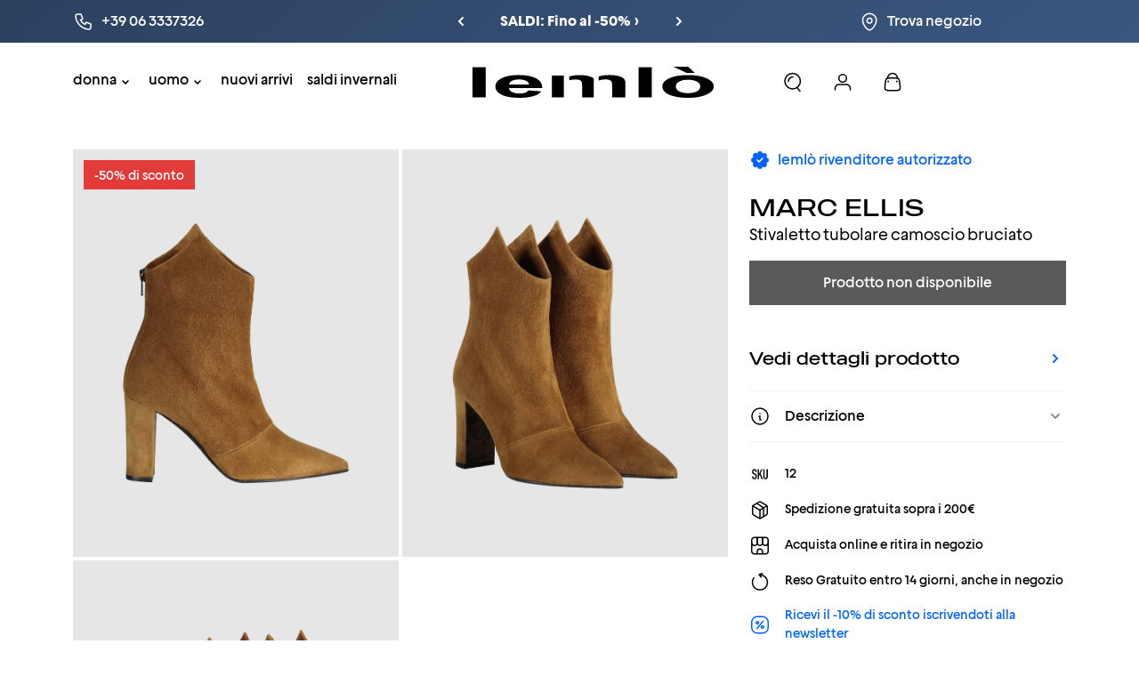

--- FILE ---
content_type: image/svg+xml
request_url: https://lemlo.com/cdn/shop/t/151/assets/icons-made-in.svg?v=6847339037582348611747408329
body_size: 40
content:
<svg width="24" height="24" viewBox="0 0 24 24" fill="none" xmlns="http://www.w3.org/2000/svg">
    <g clip-path="url(#clip0_391_845)">
        <path d="M9.37988 2.5H19.9999C20.1325 2.5 20.2597 2.55268 20.3534 2.64645C20.4472 2.74021 20.4999 2.86739 20.4999 3V4.26" stroke="black" stroke-width="1.2" stroke-linecap="round" stroke-linejoin="round"/>
        <path d="M7.5 12.5V2.5" stroke="black" stroke-width="1.2" stroke-linecap="round" stroke-linejoin="round"/>
        <path d="M23.5 4.5V22C23.5 22.1326 23.4473 22.2598 23.3536 22.3536C23.2598 22.4473 23.1326 22.5 23 22.5H9.38C8.88139 22.5 8.40321 22.3019 8.05064 21.9494C7.69807 21.5968 7.5 21.1186 7.5 20.62V18.82" stroke="black" stroke-width="1.2" stroke-linecap="round" stroke-linejoin="round"/>
        <path d="M23.5 4.5H9.5C8.96957 4.5 8.46086 4.28929 8.08579 3.91421C7.71071 3.53914 7.5 3.03043 7.5 2.5C7.5 1.96957 7.71071 1.46086 8.08579 1.08579C8.46086 0.710714 8.96957 0.5 9.5 0.5H22C22.1326 0.5 22.2598 0.552678 22.3536 0.646447C22.4473 0.740215 22.5 0.867392 22.5 1V4.5" stroke="black" stroke-width="1.2" stroke-linecap="round" stroke-linejoin="round"/>
        <path d="M10.5498 12.5C10.7173 11.3714 11.2657 10.334 12.104 9.56007C12.9424 8.78613 14.0202 8.32219 15.1585 8.24527C16.2969 8.16834 17.4273 8.48306 18.3622 9.13718C19.297 9.7913 19.98 10.7455 20.2978 11.8413C20.6156 12.9371 20.549 14.1086 20.1092 15.1614C19.6694 16.2142 18.8827 17.0848 17.8798 17.6289C16.8769 18.1729 15.7181 18.3576 14.5958 18.1522C13.4734 17.9469 12.4551 17.3639 11.7098 16.5" stroke="black" stroke-width="1.2" stroke-linecap="round" stroke-linejoin="round"/>
        <path d="M13.5 15H20.15" stroke="black" stroke-width="1.2" stroke-linecap="round" stroke-linejoin="round"/>
        <path d="M13.5 11.5H20.2" stroke="black" stroke-width="1.2" stroke-linecap="round" stroke-linejoin="round"/>
        <path d="M13.5 8.62V15" stroke="black" stroke-width="1.2" stroke-linecap="round" stroke-linejoin="round"/>
        <path d="M17.5 8.62V17.79" stroke="black" stroke-width="1.2" stroke-linecap="round" stroke-linejoin="round"/>
        <path d="M8.5 16.5H11.35C11.8501 16.5138 12.3389 16.3494 12.729 16.0362C13.1192 15.7229 13.3853 15.2813 13.48 14.79C13.5219 14.5041 13.5014 14.2125 13.4198 13.9353C13.3383 13.6581 13.1976 13.4019 13.0075 13.1843C12.8175 12.9666 12.5825 12.7928 12.3188 12.6746C12.0551 12.5565 11.7689 12.4969 11.48 12.5H6" stroke="black" stroke-width="1.2" stroke-linecap="round" stroke-linejoin="round"/>
        <path d="M6.5 19.47C7.09464 19.2265 7.60285 18.8108 7.95926 18.2761C8.31568 17.7415 8.504 17.1125 8.5 16.47" stroke="black" stroke-width="1.2" stroke-linecap="round" stroke-linejoin="round"/>
        <path d="M7.5 7.5H6.56C4.95279 7.5 3.4114 8.13846 2.27493 9.27493C1.13846 10.4114 0.5 11.9528 0.5 13.56V18.56C0.5 20.06 1.16 20.77 2.5 21.49C2.50439 21.4976 2.5067 21.5062 2.5067 21.515C2.5067 21.5238 2.50439 21.5324 2.5 21.54V23.54" stroke="black" stroke-width="1.2" stroke-linecap="round" stroke-linejoin="round"/>
    </g>
    <defs>
        <clipPath id="clip0_391_845">
            <rect width="24" height="24" fill="white"/>
        </clipPath>
    </defs>
</svg>


--- FILE ---
content_type: text/javascript; charset=utf-8
request_url: https://lemlo.com/products/marc-ellis-stivaletto-tubolare-camoscio-bruciato.js
body_size: 715
content:
{"id":3672622628957,"title":"Stivaletto tubolare camoscio bruciato","handle":"marc-ellis-stivaletto-tubolare-camoscio-bruciato","description":"\u003cbr\u003e\n\u003cp\u003eStivaletto tubolare in camoscio bruciato firmato Marc Ellis.\u003c\/p\u003e\n\u003cul\u003e\n\u003cli\u003eDesign con punte laterali\u003c\/li\u003e\n\u003cli\u003eGambale a tubo\u003c\/li\u003e\n\u003cli\u003ePunta affusolata\u003c\/li\u003e\n\u003cli\u003eChiusura con cerniera posteriore\u003c\/li\u003e\n\u003c\/ul\u003e\n\u003cdiv\u003e\n\u003cbr\u003e\u003cstrong\u003eSpecifiche prodotto\u003cbr\u003e\u003cbr\u003e\u003c\/strong\u003e\n\u003c\/div\u003e\n\u003cdiv\u003e\u003c\/div\u003e\n\u003cdiv\u003e\n\u003cul\u003e\n\u003cli\u003e\u003cspan\u003eTacco: 8 cm\u003c\/span\u003e\u003c\/li\u003e\n\u003cli\u003e\u003cspan\u003eMateriale: Camoscio bruciato\u003c\/span\u003e\u003c\/li\u003e\n\u003cli\u003e\u003cspan\u003eSuola: Cuoio\u003c\/span\u003e\u003c\/li\u003e\n\u003cli\u003e\u003cspan\u003eMade in Italy\u003c\/span\u003e\u003c\/li\u003e\n\u003c\/ul\u003e\n\u003c\/div\u003e","published_at":"2019-07-16T19:10:07+02:00","created_at":"2019-07-16T19:01:34+02:00","vendor":"MARC ELLIS","type":"SCARPE DONNA","tags":["0: Scarpe","1: Stivali","2: Stivali sotto al ginocchio","C1","color:cuoio","color:marrone","donna","MADE:Italy","outlet","scarpe","season:AI19","SS:-50%"],"price":9600,"price_min":9600,"price_max":9600,"available":false,"price_varies":false,"compare_at_price":19200,"compare_at_price_min":19200,"compare_at_price_max":19200,"compare_at_price_varies":false,"variants":[{"id":28742481477725,"title":"36","option1":"36","option2":null,"option3":null,"sku":"12_V001","requires_shipping":true,"taxable":true,"featured_image":null,"available":false,"name":"Stivaletto tubolare camoscio bruciato - 36","public_title":"36","options":["36"],"price":9600,"weight":1000,"compare_at_price":19200,"inventory_management":"shopify","barcode":"2800001419683","requires_selling_plan":false,"selling_plan_allocations":[]},{"id":28742481510493,"title":"36 1\/2","option1":"36 1\/2","option2":null,"option3":null,"sku":"12_V002","requires_shipping":true,"taxable":true,"featured_image":null,"available":false,"name":"Stivaletto tubolare camoscio bruciato - 36 1\/2","public_title":"36 1\/2","options":["36 1\/2"],"price":9600,"weight":1000,"compare_at_price":19200,"inventory_management":"shopify","barcode":"2800001419690","requires_selling_plan":false,"selling_plan_allocations":[]},{"id":28742482002013,"title":"37","option1":"37","option2":null,"option3":null,"sku":"12_V003","requires_shipping":true,"taxable":true,"featured_image":null,"available":false,"name":"Stivaletto tubolare camoscio bruciato - 37","public_title":"37","options":["37"],"price":9600,"weight":1000,"compare_at_price":19200,"inventory_management":"shopify","barcode":"2800001419706","requires_selling_plan":false,"selling_plan_allocations":[]},{"id":28742482067549,"title":"37 1\/2","option1":"37 1\/2","option2":null,"option3":null,"sku":"12_V004","requires_shipping":true,"taxable":true,"featured_image":null,"available":false,"name":"Stivaletto tubolare camoscio bruciato - 37 1\/2","public_title":"37 1\/2","options":["37 1\/2"],"price":9600,"weight":1000,"compare_at_price":19200,"inventory_management":"shopify","barcode":"2800001419713","requires_selling_plan":false,"selling_plan_allocations":[]},{"id":28742482133085,"title":"38","option1":"38","option2":null,"option3":null,"sku":"12_V005","requires_shipping":true,"taxable":true,"featured_image":null,"available":false,"name":"Stivaletto tubolare camoscio bruciato - 38","public_title":"38","options":["38"],"price":9600,"weight":1000,"compare_at_price":19200,"inventory_management":"shopify","barcode":"2800001419720","requires_selling_plan":false,"selling_plan_allocations":[]},{"id":28742482198621,"title":"38 1\/2","option1":"38 1\/2","option2":null,"option3":null,"sku":"12_V006","requires_shipping":true,"taxable":true,"featured_image":null,"available":false,"name":"Stivaletto tubolare camoscio bruciato - 38 1\/2","public_title":"38 1\/2","options":["38 1\/2"],"price":9600,"weight":1000,"compare_at_price":19200,"inventory_management":"shopify","barcode":"2800001419737","requires_selling_plan":false,"selling_plan_allocations":[]},{"id":28742482231389,"title":"39","option1":"39","option2":null,"option3":null,"sku":"12_V007","requires_shipping":true,"taxable":true,"featured_image":null,"available":false,"name":"Stivaletto tubolare camoscio bruciato - 39","public_title":"39","options":["39"],"price":9600,"weight":1000,"compare_at_price":19200,"inventory_management":"shopify","barcode":"2800001419744","requires_selling_plan":false,"selling_plan_allocations":[]},{"id":28742482296925,"title":"40","option1":"40","option2":null,"option3":null,"sku":"12_V008","requires_shipping":true,"taxable":true,"featured_image":null,"available":false,"name":"Stivaletto tubolare camoscio bruciato - 40","public_title":"40","options":["40"],"price":9600,"weight":1000,"compare_at_price":19200,"inventory_management":"shopify","barcode":"2800001419751","requires_selling_plan":false,"selling_plan_allocations":[]}],"images":["\/\/cdn.shopify.com\/s\/files\/1\/2439\/8825\/products\/Stivaletto_tubolare_camoscio_bruciato_MARC_ELLIS_SCARPE_DONNA_lemlo_4.jpg?v=1649907649","\/\/cdn.shopify.com\/s\/files\/1\/2439\/8825\/products\/Stivaletto_tubolare_camoscio_bruciato_MARC_ELLIS_SCARPE_DONNA_lemlo_8.jpg?v=1649907649","\/\/cdn.shopify.com\/s\/files\/1\/2439\/8825\/products\/Stivaletto_tubolare_camoscio_bruciato_MARC_ELLIS_SCARPE_DONNA_lemlo_7.jpg?v=1649907649"],"featured_image":"\/\/cdn.shopify.com\/s\/files\/1\/2439\/8825\/products\/Stivaletto_tubolare_camoscio_bruciato_MARC_ELLIS_SCARPE_DONNA_lemlo_4.jpg?v=1649907649","options":[{"name":"Taglia","position":1,"values":["36","36 1\/2","37","37 1\/2","38","38 1\/2","39","40"]}],"url":"\/products\/marc-ellis-stivaletto-tubolare-camoscio-bruciato","media":[{"alt":"Acquista su lemlo.com Stivaletto tubolare camoscio bruciato di MARC ELLIS","id":23305803137214,"position":1,"preview_image":{"aspect_ratio":0.8,"height":4500,"width":3600,"src":"https:\/\/cdn.shopify.com\/s\/files\/1\/2439\/8825\/products\/Stivaletto_tubolare_camoscio_bruciato_MARC_ELLIS_SCARPE_DONNA_lemlo_4.jpg?v=1649907649"},"aspect_ratio":0.8,"height":4500,"media_type":"image","src":"https:\/\/cdn.shopify.com\/s\/files\/1\/2439\/8825\/products\/Stivaletto_tubolare_camoscio_bruciato_MARC_ELLIS_SCARPE_DONNA_lemlo_4.jpg?v=1649907649","width":3600},{"alt":"Acquista su lemlo.com Stivaletto tubolare camoscio bruciato di MARC ELLIS","id":23305803169982,"position":2,"preview_image":{"aspect_ratio":0.8,"height":4500,"width":3600,"src":"https:\/\/cdn.shopify.com\/s\/files\/1\/2439\/8825\/products\/Stivaletto_tubolare_camoscio_bruciato_MARC_ELLIS_SCARPE_DONNA_lemlo_8.jpg?v=1649907649"},"aspect_ratio":0.8,"height":4500,"media_type":"image","src":"https:\/\/cdn.shopify.com\/s\/files\/1\/2439\/8825\/products\/Stivaletto_tubolare_camoscio_bruciato_MARC_ELLIS_SCARPE_DONNA_lemlo_8.jpg?v=1649907649","width":3600},{"alt":"Acquista su lemlo.com Stivaletto tubolare camoscio bruciato di MARC ELLIS","id":23305803202750,"position":3,"preview_image":{"aspect_ratio":0.8,"height":4500,"width":3600,"src":"https:\/\/cdn.shopify.com\/s\/files\/1\/2439\/8825\/products\/Stivaletto_tubolare_camoscio_bruciato_MARC_ELLIS_SCARPE_DONNA_lemlo_7.jpg?v=1649907649"},"aspect_ratio":0.8,"height":4500,"media_type":"image","src":"https:\/\/cdn.shopify.com\/s\/files\/1\/2439\/8825\/products\/Stivaletto_tubolare_camoscio_bruciato_MARC_ELLIS_SCARPE_DONNA_lemlo_7.jpg?v=1649907649","width":3600}],"requires_selling_plan":false,"selling_plan_groups":[]}

--- FILE ---
content_type: image/svg+xml
request_url: https://lemlo.com/cdn/shop/t/151/assets/icons-money-lg-success.svg?v=157948124928735418831747408338
body_size: -456
content:
<svg width="36" height="37" viewBox="0 0 36 37" fill="none" xmlns="http://www.w3.org/2000/svg">
    <rect x="3.75" y="8.49707" width="28.5" height="22.5" rx="5.25" stroke="#1EB85B" stroke-width="1.5"/>
    <path d="M21.1827 16.5651C21.4372 16.8196 21.652 17.0981 21.827 17.4004C22.0736 17.7901 22.2566 18.2277 22.36 18.6652C22.7339 20.1369 22.3441 21.7676 21.1827 22.9291C20.3633 23.7484 19.3132 24.178 18.2473 24.2257C17.8018 24.2575 17.3484 24.2178 16.9188 24.1064C16.1472 23.9234 15.4153 23.5257 14.8187 22.9291C13.9596 22.0699 13.5141 20.9403 13.4982 19.8107C13.4823 18.6334 13.9277 17.456 14.8187 16.5651C15.7574 15.6264 17.0143 15.1809 18.2393 15.2605C19.3133 15.3162 20.3713 15.7537 21.1827 16.5651Z" stroke="#1EB85B" stroke-width="1.5" stroke-miterlimit="10" stroke-linecap="round" stroke-linejoin="round"/>
    <path d="M8.625 20.4971L8.625 18.9971" stroke="#1EB85B" stroke-width="1.5" stroke-linecap="round"/>
    <path d="M27.375 20.4971L27.375 18.9971" stroke="#1EB85B" stroke-width="1.5" stroke-linecap="round"/>
</svg>


--- FILE ---
content_type: text/javascript
request_url: https://lemlo.com/cdn/shop/t/151/assets/product.js?v=182173883178134710471747408518
body_size: 111424
content:
/*! For license information please see product.js.LICENSE.txt */
(self.webpackChunk=self.webpackChunk||[]).push([[18],{3059:(e,t,n)=>{"use strict";n.d(t,{Gj:()=>Cn,jw:()=>Nn,tv:()=>Tn});var r=n(5166);function o(e,t){for(var n=0;n<t.length;n++){var r=t[n];r.enumerable=r.enumerable||!1,r.configurable=!0,"value"in r&&(r.writable=!0),Object.defineProperty(e,r.key,r)}}var i="(prefers-reduced-motion: reduce)",s=1,c=3,a=4,u=5,l=7,f={CREATED:s,MOUNTED:2,IDLE:c,MOVING:a,SCROLLING:u,DRAGGING:6,DESTROYED:l};function p(e){e.length=0}function d(e,t,n){return Array.prototype.slice.call(e,t,n)}function h(e){return e.bind.apply(e,[null].concat(d(arguments,1)))}var v=setTimeout,g=function(){};function m(e){return requestAnimationFrame(e)}function y(e,t){return typeof t===e}function b(e){return!E(e)&&y("object",e)}var x=Array.isArray,w=h(y,"function"),S=h(y,"string"),_=h(y,"undefined");function E(e){return null===e}function C(e){try{return e instanceof(e.ownerDocument.defaultView||window).HTMLElement}catch(e){return!1}}function T(e){return x(e)?e:[e]}function k(e,t){T(e).forEach(t)}function O(e,t){return e.indexOf(t)>-1}function N(e,t){return e.push.apply(e,T(t)),e}function A(e,t,n){e&&k(t,(function(t){t&&e.classList[n?"add":"remove"](t)}))}function P(e,t){A(e,S(t)?t.split(" "):t,!0)}function L(e,t){k(t,e.appendChild.bind(e))}function j(e,t){k(e,(function(e){var n=(t||e).parentNode;n&&n.insertBefore(e,t)}))}function R(e,t){return C(e)&&(e.msMatchesSelector||e.matches).call(e,t)}function I(e,t){var n=e?d(e.children):[];return t?n.filter((function(e){return R(e,t)})):n}function D(e,t){return t?I(e,t)[0]:e.firstElementChild}var M=Object.keys;function F(e,t,n){return e&&(n?M(e).reverse():M(e)).forEach((function(n){"__proto__"!==n&&t(e[n],n)})),e}function $(e){return d(arguments,1).forEach((function(t){F(t,(function(n,r){e[r]=t[r]}))})),e}function V(e){return d(arguments,1).forEach((function(t){F(t,(function(t,n){x(t)?e[n]=t.slice():b(t)?e[n]=V({},b(e[n])?e[n]:{},t):e[n]=t}))})),e}function B(e,t){k(t||M(e),(function(t){delete e[t]}))}function H(e,t){k(e,(function(e){k(t,(function(t){e&&e.removeAttribute(t)}))}))}function q(e,t,n){b(t)?F(t,(function(t,n){q(e,n,t)})):k(e,(function(e){E(n)||""===n?H(e,t):e.setAttribute(t,String(n))}))}function U(e,t,n){var r=document.createElement(e);return t&&(S(t)?P(r,t):q(r,t)),n&&L(n,r),r}function W(e,t,n){if(_(n))return getComputedStyle(e)[t];E(n)||(e.style[t]=""+n)}function z(e,t){W(e,"display",t)}function G(e){e.setActive&&e.setActive()||e.focus({preventScroll:!0})}function K(e,t){return e.getAttribute(t)}function X(e,t){return e&&e.classList.contains(t)}function J(e){return e.getBoundingClientRect()}function Y(e){k(e,(function(e){e&&e.parentNode&&e.parentNode.removeChild(e)}))}function Q(e){return D((new DOMParser).parseFromString(e,"text/html").body)}function Z(e,t){e.preventDefault(),t&&(e.stopPropagation(),e.stopImmediatePropagation())}function ee(e,t){return e&&e.querySelector(t)}function te(e,t){return t?d(e.querySelectorAll(t)):[]}function ne(e,t){A(e,t,!1)}function re(e){return e.timeStamp}function oe(e){return S(e)?e:e?e+"px":""}var ie="splide",se="data-"+ie;function ce(e,t){if(!e)throw new Error("["+ie+"] "+(t||""))}var ae=Math.min,ue=Math.max,le=Math.floor,fe=Math.ceil,pe=Math.abs;function de(e,t,n){return pe(e-t)<n}function he(e,t,n,r){var o=ae(t,n),i=ue(t,n);return r?o<e&&e<i:o<=e&&e<=i}function ve(e,t,n){var r=ae(t,n),o=ue(t,n);return ae(ue(r,e),o)}function ge(e){return+(e>0)-+(e<0)}function me(e,t){return k(t,(function(t){e=e.replace("%s",""+t)})),e}function ye(e){return e<10?"0"+e:""+e}var be={};function xe(){var e=[];function t(e,t,n){k(e,(function(e){e&&k(t,(function(t){t.split(" ").forEach((function(t){var r=t.split(".");n(e,r[0],r[1])}))}))}))}return{bind:function(n,r,o,i){t(n,r,(function(t,n,r){var s="addEventListener"in t,c=s?t.removeEventListener.bind(t,n,o,i):t.removeListener.bind(t,o);s?t.addEventListener(n,o,i):t.addListener(o),e.push([t,n,r,o,c])}))},unbind:function(n,r,o){t(n,r,(function(t,n,r){e=e.filter((function(e){return!!(e[0]!==t||e[1]!==n||e[2]!==r||o&&e[3]!==o)||(e[4](),!1)}))}))},dispatch:function(e,t,n){var r;return"function"==typeof CustomEvent?r=new CustomEvent(t,{bubbles:true,detail:n}):(r=document.createEvent("CustomEvent")).initCustomEvent(t,true,!1,n),e.dispatchEvent(r),r},destroy:function(){e.forEach((function(e){e[4]()})),p(e)}}}var we="mounted",Se="ready",_e="move",Ee="moved",Ce="click",Te="active",ke="inactive",Oe="visible",Ne="hidden",Ae="refresh",Pe="updated",Le="resize",je="resized",Re="drag",Ie="dragging",De="dragged",Me="scroll",Fe="scrolled",$e="destroy",Ve="arrows:mounted",Be="arrows:updated",He="pagination:mounted",qe="pagination:updated",Ue="navigation:mounted",We="autoplay:play",ze="autoplay:playing",Ge="autoplay:pause",Ke="lazyload:loaded",Xe="sk",Je="sh",Ye="ei";function Qe(e){var t=e?e.event.bus:document.createDocumentFragment(),n=xe();return e&&e.event.on($e,n.destroy),$(n,{bus:t,on:function(e,r){n.bind(t,T(e).join(" "),(function(e){r.apply(r,x(e.detail)?e.detail:[])}))},off:h(n.unbind,t),emit:function(e){n.dispatch(t,e,d(arguments,1))}})}function Ze(e,t,n,r){var o,i,s=Date.now,c=0,a=!0,u=0;function l(){if(!a){if(c=e?ae((s()-o)/e,1):1,n&&n(c),c>=1&&(t(),o=s(),r&&++u>=r))return f();i=m(l)}}function f(){a=!0}function p(){i&&cancelAnimationFrame(i),c=0,i=0,a=!0}return{start:function(t){t||p(),o=s()-(t?c*e:0),a=!1,i=m(l)},rewind:function(){o=s(),c=0,n&&n(c)},pause:f,cancel:p,set:function(t){e=t},isPaused:function(){return a}}}var et="Arrow",tt=et+"Left",nt=et+"Right",rt=et+"Up",ot=et+"Down",it="ttb",st={width:["height"],left:["top","right"],right:["bottom","left"],x:["y"],X:["Y"],Y:["X"],ArrowLeft:[rt,nt],ArrowRight:[ot,tt]};var ct="role",at="tabindex",ut="aria-",lt=ut+"controls",ft=ut+"current",pt=ut+"selected",dt=ut+"label",ht=ut+"labelledby",vt=ut+"hidden",gt=ut+"orientation",mt=ut+"roledescription",yt=ut+"live",bt=ut+"busy",xt=ut+"atomic",wt=[ct,at,"disabled",lt,ft,dt,ht,vt,gt,mt],St=ie+"__",_t="is-",Et=ie,Ct=St+"track",Tt=St+"list",kt=St+"slide",Ot=kt+"--clone",Nt=kt+"__container",At=St+"arrows",Pt=St+"arrow",Lt=Pt+"--prev",jt=Pt+"--next",Rt=St+"pagination",It=Rt+"__page",Dt=St+"progress"+"__bar",Mt=St+"toggle",Ft=St+"sr",$t=_t+"initialized",Vt=_t+"active",Bt=_t+"prev",Ht=_t+"next",qt=_t+"visible",Ut=_t+"loading",Wt=_t+"focus-in",zt=_t+"overflow",Gt=[Vt,qt,Bt,Ht,Ut,Wt,zt],Kt={slide:kt,clone:Ot,arrows:At,arrow:Pt,prev:Lt,next:jt,pagination:Rt,page:It,spinner:St+"spinner"};var Xt="touchstart mousedown",Jt="touchmove mousemove",Yt="touchend touchcancel mouseup click";var Qt="slide",Zt="loop",en="fade";function tn(e,t,n,r){var o,i=Qe(e),s=i.on,c=i.emit,l=i.bind,f=e.Components,p=e.root,d=e.options,v=d.isNavigation,g=d.updateOnMove,m=d.i18n,y=d.pagination,b=d.slideFocus,x=f.Direction.resolve,w=K(r,"style"),S=K(r,dt),_=n>-1,E=D(r,"."+Nt);function C(){var o=e.splides.map((function(e){var n=e.splide.Components.Slides.getAt(t);return n?n.slide.id:""})).join(" ");q(r,dt,me(m.slideX,(_?n:t)+1)),q(r,lt,o),q(r,ct,b?"button":""),b&&H(r,mt)}function T(){o||k()}function k(){if(!o){var n=e.index;(i=O())!==X(r,Vt)&&(A(r,Vt,i),q(r,ft,v&&i||""),c(i?Te:ke,N)),function(){var t=function(){if(e.is(en))return O();var t=J(f.Elements.track),n=J(r),o=x("left",!0),i=x("right",!0);return le(t[o])<=fe(n[o])&&le(n[i])<=fe(t[i])}(),n=!t&&(!O()||_);e.state.is([a,u])||q(r,vt,n||"");q(te(r,d.focusableNodes||""),at,n?-1:""),b&&q(r,at,n?-1:0);t!==X(r,qt)&&(A(r,qt,t),c(t?Oe:Ne,N));if(!t&&document.activeElement===r){var o=f.Slides.getAt(e.index);o&&G(o.slide)}}(),A(r,Bt,t===n-1),A(r,Ht,t===n+1)}var i}function O(){var r=e.index;return r===t||d.cloneStatus&&r===n}var N={index:t,slideIndex:n,slide:r,container:E,isClone:_,mount:function(){_||(r.id=p.id+"-slide"+ye(t+1),q(r,ct,y?"tabpanel":"group"),q(r,mt,m.slide),q(r,dt,S||me(m.slideLabel,[t+1,e.length]))),l(r,"click",h(c,Ce,N)),l(r,"keydown",h(c,Xe,N)),s([Ee,Je,Fe],k),s(Ue,C),g&&s(_e,T)},destroy:function(){o=!0,i.destroy(),ne(r,Gt),H(r,wt),q(r,"style",w),q(r,dt,S||"")},update:k,style:function(e,t,n){W(n&&E||r,e,t)},isWithin:function(n,r){var o=pe(n-t);return _||!d.rewind&&!e.is(Zt)||(o=ae(o,e.length-o)),o<=r}};return N}var nn=se+"-interval";var rn={passive:!1,capture:!0};var on={Spacebar:" ",Right:nt,Left:tt,Up:rt,Down:ot};function sn(e){return e=S(e)?e:e.key,on[e]||e}var cn="keydown";var an=se+"-lazy",un=an+"-srcset",ln="["+an+"], ["+un+"]";var fn=[" ","Enter"];var pn=Object.freeze({__proto__:null,Media:function(e,t,n){var r=e.state,o=n.breakpoints||{},c=n.reducedMotion||{},a=xe(),u=[];function f(e){e&&a.destroy()}function p(e,t){var n=matchMedia(t);a.bind(n,"change",d),u.push([e,n])}function d(){var t=r.is(l),o=n.direction,i=u.reduce((function(e,t){return V(e,t[1].matches?t[0]:{})}),{});B(n),h(i),n.destroy?e.destroy("completely"===n.destroy):t?(f(!0),e.mount()):o!==n.direction&&e.refresh()}function h(t,o,i){V(n,t),o&&V(Object.getPrototypeOf(n),t),!i&&r.is(s)||e.emit(Pe,n)}return{setup:function(){var e="min"===n.mediaQuery;M(o).sort((function(t,n){return e?+t-+n:+n-+t})).forEach((function(t){p(o[t],"("+(e?"min":"max")+"-width:"+t+"px)")})),p(c,i),d()},destroy:f,reduce:function(e){matchMedia(i).matches&&(e?V(n,c):B(n,M(c)))},set:h}},Direction:function(e,t,n){return{resolve:function(e,t,r){var o="rtl"!==(r=r||n.direction)||t?r===it?0:-1:1;return st[e]&&st[e][o]||e.replace(/width|left|right/i,(function(e,t){var n=st[e.toLowerCase()][o]||e;return t>0?n.charAt(0).toUpperCase()+n.slice(1):n}))},orient:function(e){return e*("rtl"===n.direction?1:-1)}}},Elements:function(e,t,n){var r,o,i,s=Qe(e),c=s.on,a=s.bind,u=e.root,l=n.i18n,f={},d=[],h=[],v=[];function g(){r=b("."+Ct),o=D(r,"."+Tt),ce(r&&o,"A track/list element is missing."),N(d,I(o,"."+kt+":not(."+Ot+")")),F({arrows:At,pagination:Rt,prev:Lt,next:jt,bar:Dt,toggle:Mt},(function(e,t){f[t]=b("."+e)})),$(f,{root:u,track:r,list:o,slides:d}),function(){var e=u.id||(i=ie,""+i+ye(be[i]=(be[i]||0)+1)),t=n.role;var i;u.id=e,r.id=r.id||e+"-track",o.id=o.id||e+"-list",!K(u,ct)&&"SECTION"!==u.tagName&&t&&q(u,ct,t);q(u,mt,l.carousel),q(o,ct,"presentation")}(),y()}function m(e){var t=wt.concat("style");p(d),ne(u,h),ne(r,v),H([r,o],t),H(u,e?t:["style",mt])}function y(){ne(u,h),ne(r,v),h=x(Et),v=x(Ct),P(u,h),P(r,v),q(u,dt,n.label),q(u,ht,n.labelledby)}function b(e){var t=ee(u,e);return t&&function(e,t){if(w(e.closest))return e.closest(t);for(var n=e;n&&1===n.nodeType&&!R(n,t);)n=n.parentElement;return n}(t,"."+Et)===u?t:void 0}function x(e){return[e+"--"+n.type,e+"--"+n.direction,n.drag&&e+"--draggable",n.isNavigation&&e+"--nav",e===Et&&Vt]}return $(f,{setup:g,mount:function(){c(Ae,m),c(Ae,g),c(Pe,y),a(document,Xt+" keydown",(function(e){i="keydown"===e.type}),{capture:!0}),a(u,"focusin",(function(){A(u,Wt,!!i)}))},destroy:m})},Slides:function(e,t,n){var r=Qe(e),o=r.on,i=r.emit,s=r.bind,c=t.Elements,a=c.slides,u=c.list,l=[];function f(){a.forEach((function(e,t){v(e,t,-1)}))}function d(){m((function(e){e.destroy()})),p(l)}function v(t,n,r){var o=tn(e,n,r,t);o.mount(),l.push(o),l.sort((function(e,t){return e.index-t.index}))}function g(e){return e?y((function(e){return!e.isClone})):l}function m(e,t){g(t).forEach(e)}function y(e){return l.filter(w(e)?e:function(t){return S(e)?R(t.slide,e):O(T(e),t.index)})}return{mount:function(){f(),o(Ae,d),o(Ae,f)},destroy:d,update:function(){m((function(e){e.update()}))},register:v,get:g,getIn:function(e){var r=t.Controller,o=r.toIndex(e),i=r.hasFocus()?1:n.perPage;return y((function(e){return he(e.index,o,o+i-1)}))},getAt:function(e){return y(e)[0]},add:function(e,t){k(e,(function(e){if(S(e)&&(e=Q(e)),C(e)){var r=a[t];r?j(e,r):L(u,e),P(e,n.classes.slide),o=e,c=h(i,Le),l=te(o,"img"),(f=l.length)?l.forEach((function(e){s(e,"load error",(function(){--f||c()}))})):c()}var o,c,l,f})),i(Ae)},remove:function(e){Y(y(e).map((function(e){return e.slide}))),i(Ae)},forEach:m,filter:y,style:function(e,t,n){m((function(r){r.style(e,t,n)}))},getLength:function(e){return e?a.length:l.length},isEnough:function(){return l.length>n.perPage}}},Layout:function(e,t,n){var r,o,i,s=Qe(e),c=s.on,a=s.bind,u=s.emit,l=t.Slides,f=t.Direction.resolve,p=t.Elements,d=p.root,v=p.track,g=p.list,m=l.getAt,y=l.style;function x(){r=n.direction===it,W(d,"maxWidth",oe(n.width)),W(v,f("paddingLeft"),S(!1)),W(v,f("paddingRight"),S(!0)),w(!0)}function w(e){var t=J(d);(e||o.width!==t.width||o.height!==t.height)&&(W(v,"height",function(){var e="";r&&(ce(e=_(),"height or heightRatio is missing."),e="calc("+e+" - "+S(!1)+" - "+S(!0)+")");return e}()),y(f("marginRight"),oe(n.gap)),y("width",n.autoWidth?null:oe(n.fixedWidth)||(r?"":E())),y("height",oe(n.fixedHeight)||(r?n.autoHeight?null:E():_()),!0),o=t,u(je),i!==(i=P())&&(A(d,zt,i),u("overflow",i)))}function S(e){var t=n.padding,r=f(e?"right":"left");return t&&oe(t[r]||(b(t)?0:t))||"0px"}function _(){return oe(n.height||J(g).width*n.heightRatio)}function E(){var e=oe(n.gap);return"calc((100%"+(e&&" + "+e)+")/"+(n.perPage||1)+(e&&" - "+e)+")"}function C(){return J(g)[f("width")]}function T(e,t){var n=m(e||0);return n?J(n.slide)[f("width")]+(t?0:N()):0}function k(e,t){var n=m(e);if(n){var r=J(n.slide)[f("right")],o=J(g)[f("left")];return pe(r-o)+(t?0:N())}return 0}function O(t){return k(e.length-1)-k(0)+T(0,t)}function N(){var e=m(0);return e&&parseFloat(W(e.slide,f("marginRight")))||0}function P(){return e.is(en)||O(!0)>C()}return{mount:function(){var e,t,n;x(),a(window,"resize load",(e=h(u,Le),n=Ze(t||0,e,null,1),function(){n.isPaused()&&n.start()})),c([Pe,Ae],x),c(Le,w)},resize:w,listSize:C,slideSize:T,sliderSize:O,totalSize:k,getPadding:function(e){return parseFloat(W(v,f("padding"+(e?"Right":"Left"))))||0},isOverflow:P}},Clones:function(e,t,n){var r,o=Qe(e),i=o.on,s=t.Elements,c=t.Slides,a=t.Direction.resolve,u=[];function l(){i(Ae,f),i([Pe,Le],h),(r=v())&&(!function(t){var r=c.get().slice(),o=r.length;if(o){for(;r.length<t;)N(r,r);N(r.slice(-t),r.slice(0,t)).forEach((function(i,a){var l=a<t,f=function(t,r){var o=t.cloneNode(!0);return P(o,n.classes.clone),o.id=e.root.id+"-clone"+ye(r+1),o}(i.slide,a);l?j(f,r[0].slide):L(s.list,f),N(u,f),c.register(f,a-t+(l?0:o),i.index)}))}}(r),t.Layout.resize(!0))}function f(){d(),l()}function d(){Y(u),p(u),o.destroy()}function h(){var e=v();r!==e&&(r<e||!e)&&o.emit(Ae)}function v(){var r=n.clones;if(e.is(Zt)){if(_(r)){var o=n[a("fixedWidth")]&&t.Layout.slideSize(0);r=o&&fe(J(s.track)[a("width")]/o)||n[a("autoWidth")]&&e.length||2*n.perPage}}else r=0;return r}return{mount:l,destroy:d}},Move:function(e,t,n){var r,o=Qe(e),i=o.on,s=o.emit,u=e.state.set,l=t.Layout,f=l.slideSize,p=l.getPadding,d=l.totalSize,h=l.listSize,v=l.sliderSize,g=t.Direction,m=g.resolve,y=g.orient,b=t.Elements,x=b.list,w=b.track;function S(){t.Controller.isBusy()||(t.Scroll.cancel(),E(e.index),t.Slides.update())}function E(e){C(N(e,!0))}function C(n,r){if(!e.is(en)){var o=r?n:function(n){if(e.is(Zt)){var r=O(n),o=r>t.Controller.getEnd();(r<0||o)&&(n=T(n,o))}return n}(n);W(x,"transform","translate"+m("X")+"("+o+"px)"),n!==o&&s(Je)}}function T(e,t){var n=e-P(t),r=v();return e-=y(r*(fe(pe(n)/r)||1))*(t?1:-1)}function k(){C(A(),!0),r.cancel()}function O(e){for(var n=t.Slides.get(),r=0,o=1/0,i=0;i<n.length;i++){var s=n[i].index,c=pe(N(s,!0)-e);if(!(c<=o))break;o=c,r=s}return r}function N(t,r){var o=y(d(t-1)-function(e){var t=n.focus;return"center"===t?(h()-f(e,!0))/2:+t*f(e)||0}(t));return r?function(t){n.trimSpace&&e.is(Qt)&&(t=ve(t,0,y(v(!0)-h())));return t}(o):o}function A(){var e=m("left");return J(x)[e]-J(w)[e]+y(p(!1))}function P(e){return N(e?t.Controller.getEnd():0,!!n.trimSpace)}return{mount:function(){r=t.Transition,i([we,je,Pe,Ae],S)},move:function(e,t,n,o){var i,l;e!==t&&(i=e>n,l=y(T(A(),i)),i?l>=0:l<=x[m("scrollWidth")]-J(w)[m("width")])&&(k(),C(T(A(),e>n),!0)),u(a),s(_e,t,n,e),r.start(t,(function(){u(c),s(Ee,t,n,e),o&&o()}))},jump:E,translate:C,shift:T,cancel:k,toIndex:O,toPosition:N,getPosition:A,getLimit:P,exceededLimit:function(e,t){t=_(t)?A():t;var n=!0!==e&&y(t)<y(P(!1)),r=!1!==e&&y(t)>y(P(!0));return n||r},reposition:S}},Controller:function(e,t,n){var r,o,i,s,c=Qe(e),l=c.on,f=c.emit,p=t.Move,d=p.getPosition,v=p.getLimit,g=p.toPosition,m=t.Slides,y=m.isEnough,b=m.getLength,x=n.omitEnd,w=e.is(Zt),E=e.is(Qt),C=h(P,!1),T=h(P,!0),k=n.start||0,O=k;function N(){o=b(!0),i=n.perMove,s=n.perPage,r=R();var e=ve(k,0,x?r:o-1);e!==k&&(k=e,p.reposition())}function A(){r!==R()&&f(Ye)}function P(e,t){var n=i||(F()?1:s),o=L(k+n*(e?-1:1),k,!(i||F()));return-1===o&&E&&!de(d(),v(!e),1)?e?0:r:t?o:j(o)}function L(t,c,a){if(y()||F()){var u=function(t){if(E&&"move"===n.trimSpace&&t!==k)for(var r=d();r===g(t,!0)&&he(t,0,e.length-1,!n.rewind);)t<k?--t:++t;return t}(t);u!==t&&(c=t,t=u,a=!1),t<0||t>r?t=i||!he(0,t,c,!0)&&!he(r,c,t,!0)?w?a?t<0?-(o%s||s):o:t:n.rewind?t<0?r:0:-1:I(D(t)):a&&t!==c&&(t=I(D(c)+(t<c?-1:1)))}else t=-1;return t}function j(e){return w?(e+o)%o||0:e}function R(){for(var e=o-(F()||w&&i?1:s);x&&e-- >0;)if(g(o-1,!0)!==g(e,!0)){e++;break}return ve(e,0,o-1)}function I(e){return ve(F()?e:s*e,0,r)}function D(e){return F()?ae(e,r):le((e>=r?o-1:e)/s)}function M(e){e!==k&&(O=k,k=e)}function F(){return!_(n.focus)||n.isNavigation}function $(){return e.state.is([a,u])&&!!n.waitForTransition}return{mount:function(){N(),l([Pe,Ae,Ye],N),l(je,A)},go:function(e,t,n){if(!$()){var o=function(e){var t=k;if(S(e)){var n=e.match(/([+\-<>])(\d+)?/)||[],o=n[1],i=n[2];"+"===o||"-"===o?t=L(k+ +(""+o+(+i||1)),k):">"===o?t=i?I(+i):C(!0):"<"===o&&(t=T(!0))}else t=w?e:ve(e,0,r);return t}(e),i=j(o);i>-1&&(t||i!==k)&&(M(i),p.move(o,i,O,n))}},scroll:function(e,n,o,i){t.Scroll.scroll(e,n,o,(function(){var e=j(p.toIndex(d()));M(x?ae(e,r):e),i&&i()}))},getNext:C,getPrev:T,getAdjacent:P,getEnd:R,setIndex:M,getIndex:function(e){return e?O:k},toIndex:I,toPage:D,toDest:function(e){var t=p.toIndex(e);return E?ve(t,0,r):t},hasFocus:F,isBusy:$}},Arrows:function(e,t,n){var r,o,i=Qe(e),s=i.on,c=i.bind,a=i.emit,u=n.classes,l=n.i18n,f=t.Elements,p=t.Controller,d=f.arrows,v=f.track,g=d,m=f.prev,y=f.next,b={};function x(){!function(){var e=n.arrows;!e||m&&y||(g=d||U("div",u.arrows),m=E(!0),y=E(!1),r=!0,L(g,[m,y]),!d&&j(g,v));m&&y&&($(b,{prev:m,next:y}),z(g,e?"":"none"),P(g,o=At+"--"+n.direction),e&&(s([we,Ee,Ae,Fe,Ye],C),c(y,"click",h(_,">")),c(m,"click",h(_,"<")),C(),q([m,y],lt,v.id),a(Ve,m,y)))}(),s(Pe,w)}function w(){S(),x()}function S(){i.destroy(),ne(g,o),r?(Y(d?[m,y]:g),m=y=null):H([m,y],wt)}function _(e){p.go(e,!0)}function E(e){return Q('<button class="'+u.arrow+" "+(e?u.prev:u.next)+'" type="button"><svg xmlns="http://www.w3.org/2000/svg" viewBox="0 0 40 40" width="40" height="40" focusable="false"><path d="'+(n.arrowPath||"m15.5 0.932-4.3 4.38 14.5 14.6-14.5 14.5 4.3 4.4 14.6-14.6 4.4-4.3-4.4-4.4-14.6-14.6z")+'" />')}function C(){if(m&&y){var t=e.index,n=p.getPrev(),r=p.getNext(),o=n>-1&&t<n?l.last:l.prev,i=r>-1&&t>r?l.first:l.next;m.disabled=n<0,y.disabled=r<0,q(m,dt,o),q(y,dt,i),a(Be,m,y,n,r)}}return{arrows:b,mount:x,destroy:S,update:C}},Autoplay:function(e,t,n){var r,o,i=Qe(e),s=i.on,c=i.bind,a=i.emit,u=Ze(n.interval,e.go.bind(e,">"),(function(e){var t=f.bar;t&&W(t,"width",100*e+"%"),a(ze,e)})),l=u.isPaused,f=t.Elements,p=t.Elements,d=p.root,h=p.toggle,v=n.autoplay,g="pause"===v;function m(){l()&&t.Slides.isEnough()&&(u.start(!n.resetProgress),o=r=g=!1,x(),a(We))}function y(e){void 0===e&&(e=!0),g=!!e,x(),l()||(u.pause(),a(Ge))}function b(){g||(r||o?y(!1):m())}function x(){h&&(A(h,Vt,!g),q(h,dt,n.i18n[g?"play":"pause"]))}function w(e){var r=t.Slides.getAt(e);u.set(r&&+K(r.slide,nn)||n.interval)}return{mount:function(){v&&(!function(){n.pauseOnHover&&c(d,"mouseenter mouseleave",(function(e){r="mouseenter"===e.type,b()}));n.pauseOnFocus&&c(d,"focusin focusout",(function(e){o="focusin"===e.type,b()}));h&&c(h,"click",(function(){g?m():y(!0)}));s([_e,Me,Ae],u.rewind),s(_e,w)}(),h&&q(h,lt,f.track.id),g||m(),x())},destroy:u.cancel,play:m,pause:y,isPaused:l}},Cover:function(e,t,n){var r=Qe(e).on;function o(e){t.Slides.forEach((function(t){var n=D(t.container||t.slide,"img");n&&n.src&&i(e,n,t)}))}function i(e,t,n){n.style("background",e?'center/cover no-repeat url("'+t.src+'")':"",!0),z(t,e?"none":"")}return{mount:function(){n.cover&&(r(Ke,h(i,!0)),r([we,Pe,Ae],h(o,!0)))},destroy:h(o,!1)}},Scroll:function(e,t,n){var r,o,i=Qe(e),s=i.on,a=i.emit,l=e.state.set,f=t.Move,p=f.getPosition,d=f.getLimit,v=f.exceededLimit,g=f.translate,m=e.is(Qt),y=1;function b(e,n,i,s,c){var d=p();if(S(),i&&(!m||!v())){var g=t.Layout.sliderSize(),b=ge(e)*g*le(pe(e)/g)||0;e=f.toPosition(t.Controller.toDest(e%g))+b}var _=de(d,e,1);y=1,n=_?0:n||ue(pe(e-d)/1.5,800),o=s,r=Ze(n,x,h(w,d,e,c),1),l(u),a(Me),r.start()}function x(){l(c),o&&o(),a(Fe)}function w(e,t,r,i){var s,c,a=p(),u=(e+(t-e)*(s=i,(c=n.easingFunc)?c(s):1-Math.pow(1-s,4))-a)*y;g(a+u),m&&!r&&v()&&(y*=.6,pe(u)<10&&b(d(v(!0)),600,!1,o,!0))}function S(){r&&r.cancel()}function _(){r&&!r.isPaused()&&(S(),x())}return{mount:function(){s(_e,S),s([Pe,Ae],_)},destroy:S,scroll:b,cancel:_}},Drag:function(e,t,n){var r,o,i,s,l,f,p,d,h=Qe(e),v=h.on,m=h.emit,y=h.bind,x=h.unbind,w=e.state,S=t.Move,_=t.Scroll,E=t.Controller,C=t.Elements.track,T=t.Media.reduce,k=t.Direction,O=k.resolve,N=k.orient,A=S.getPosition,P=S.exceededLimit,L=!1;function j(){var e=n.drag;W(!e),s="free"===e}function I(e){if(f=!1,!p){var t=U(e);r=e.target,o=n.noDrag,R(r,"."+It+", ."+Pt)||o&&R(r,o)||!t&&e.button||(E.isBusy()?Z(e,!0):(d=t?C:window,l=w.is([a,u]),i=null,y(d,Jt,D,rn),y(d,Yt,M,rn),S.cancel(),_.cancel(),$(e)))}var r,o}function D(t){if(w.is(6)||(w.set(6),m(Re)),t.cancelable)if(l){S.translate(r+V(t)/(L&&e.is(Qt)?5:1));var o=B(t)>200,i=L!==(L=P());(o||i)&&$(t),f=!0,m(Ie),Z(t)}else(function(e){return pe(V(e))>pe(V(e,!0))})(t)&&(l=function(e){var t=n.dragMinThreshold,r=b(t),o=r&&t.mouse||0,i=(r?t.touch:+t)||10;return pe(V(e))>(U(e)?i:o)}(t),Z(t))}function M(r){w.is(6)&&(w.set(c),m(De)),l&&(!function(r){var o=function(t){if(e.is(Zt)||!L){var n=B(t);if(n&&n<200)return V(t)/n}return 0}(r),i=function(e){return A()+ge(e)*ae(pe(e)*(n.flickPower||600),s?1/0:t.Layout.listSize()*(n.flickMaxPages||1))}(o),c=n.rewind&&n.rewindByDrag;T(!1),s?E.scroll(i,0,n.snap):e.is(en)?E.go(N(ge(o))<0?c?"<":"-":c?">":"+"):e.is(Qt)&&L&&c?E.go(P(!0)?">":"<"):E.go(E.toDest(i),!0);T(!0)}(r),Z(r)),x(d,Jt,D),x(d,Yt,M),l=!1}function F(e){!p&&f&&Z(e,!0)}function $(e){i=o,o=e,r=A()}function V(e,t){return q(e,t)-q(H(e),t)}function B(e){return re(e)-re(H(e))}function H(e){return o===e&&i||o}function q(e,t){return(U(e)?e.changedTouches[0]:e)["page"+O(t?"Y":"X")]}function U(e){return"undefined"!=typeof TouchEvent&&e instanceof TouchEvent}function W(e){p=e}return{mount:function(){y(C,Jt,g,rn),y(C,Yt,g,rn),y(C,Xt,I,rn),y(C,"click",F,{capture:!0}),y(C,"dragstart",Z),v([we,Pe],j)},disable:W,isDragging:function(){return l}}},Keyboard:function(e,t,n){var r,o,i=Qe(e),s=i.on,c=i.bind,a=i.unbind,u=e.root,l=t.Direction.resolve;function f(){var e=n.keyboard;e&&(r="global"===e?window:u,c(r,cn,h))}function p(){a(r,cn)}function d(){var e=o;o=!0,v((function(){o=e}))}function h(t){if(!o){var n=sn(t);n===l(tt)?e.go("<"):n===l(nt)&&e.go(">")}}return{mount:function(){f(),s(Pe,p),s(Pe,f),s(_e,d)},destroy:p,disable:function(e){o=e}}},LazyLoad:function(e,t,n){var r=Qe(e),o=r.on,i=r.off,s=r.bind,c=r.emit,a="sequential"===n.lazyLoad,u=[Ee,Fe],l=[];function f(){p(l),t.Slides.forEach((function(e){te(e.slide,ln).forEach((function(t){var r=K(t,an),o=K(t,un);if(r!==t.src||o!==t.srcset){var i=n.classes.spinner,s=t.parentElement,c=D(s,"."+i)||U("span",i,s);l.push([t,e,c]),t.src||z(t,"none")}}))})),a?m():(i(u),o(u,d),d())}function d(){(l=l.filter((function(t){var r=n.perPage*((n.preloadPages||1)+1)-1;return!t[1].isWithin(e.index,r)||v(t)}))).length||i(u)}function v(e){var t=e[0];P(e[1].slide,Ut),s(t,"load error",h(g,e)),q(t,"src",K(t,an)),q(t,"srcset",K(t,un)),H(t,an),H(t,un)}function g(e,t){var n=e[0],r=e[1];ne(r.slide,Ut),"error"!==t.type&&(Y(e[2]),z(n,""),c(Ke,n,r),c(Le)),a&&m()}function m(){l.length&&v(l.shift())}return{mount:function(){n.lazyLoad&&(f(),o(Ae,f))},destroy:h(p,l),check:d}},Pagination:function(e,t,n){var r,o,i=Qe(e),s=i.on,c=i.emit,a=i.bind,u=t.Slides,l=t.Elements,f=t.Controller,v=f.hasFocus,g=f.getIndex,m=f.go,y=t.Direction.resolve,b=l.pagination,x=[];function w(){r&&(Y(b?d(r.children):r),ne(r,o),p(x),r=null),i.destroy()}function S(e){m(">"+e,!0)}function _(e,t){var n=x.length,r=sn(t),o=E(),i=-1;r===y(nt,!1,o)?i=++e%n:r===y(tt,!1,o)?i=(--e+n)%n:"Home"===r?i=0:"End"===r&&(i=n-1);var s=x[i];s&&(G(s.button),m(">"+i),Z(t,!0))}function E(){return n.paginationDirection||n.direction}function C(e){return x[f.toPage(e)]}function T(){var e=C(g(!0)),t=C(g());if(e){var n=e.button;ne(n,Vt),H(n,pt),q(n,at,-1)}if(t){var o=t.button;P(o,Vt),q(o,pt,!0),q(o,at,"")}c(qe,{list:r,items:x},e,t)}return{items:x,mount:function t(){w(),s([Pe,Ae,Ye],t);var i=n.pagination;b&&z(b,i?"":"none"),i&&(s([_e,Me,Fe],T),function(){var t=e.length,i=n.classes,s=n.i18n,c=n.perPage,p=v()?f.getEnd()+1:fe(t/c);P(r=b||U("ul",i.pagination,l.track.parentElement),o=Rt+"--"+E()),q(r,ct,"tablist"),q(r,dt,s.select),q(r,gt,E()===it?"vertical":"");for(var d=0;d<p;d++){var g=U("li",null,r),m=U("button",{class:i.page,type:"button"},g),y=u.getIn(d).map((function(e){return e.slide.id})),w=!v()&&c>1?s.pageX:s.slideX;a(m,"click",h(S,d)),n.paginationKeyboard&&a(m,"keydown",h(_,d)),q(g,ct,"presentation"),q(m,ct,"tab"),q(m,lt,y.join(" ")),q(m,dt,me(w,d+1)),q(m,at,-1),x.push({li:g,button:m,page:d})}}(),T(),c(He,{list:r,items:x},C(e.index)))},destroy:w,getAt:C,update:T}},Sync:function(e,t,n){var r=n.isNavigation,o=n.slideFocus,i=[];function s(){var t,n;e.splides.forEach((function(t){t.isParent||(a(e,t.splide),a(t.splide,e))})),r&&(t=Qe(e),(n=t.on)(Ce,l),n(Xe,f),n([we,Pe],u),i.push(t),t.emit(Ue,e.splides))}function c(){i.forEach((function(e){e.destroy()})),p(i)}function a(e,t){var n=Qe(e);n.on(_e,(function(e,n,r){t.go(t.is(Zt)?r:e)})),i.push(n)}function u(){q(t.Elements.list,gt,n.direction===it?"vertical":"")}function l(t){e.go(t.index)}function f(e,t){O(fn,sn(t))&&(l(e),Z(t))}return{setup:h(t.Media.set,{slideFocus:_(o)?r:o},!0),mount:s,destroy:c,remount:function(){c(),s()}}},Wheel:function(e,t,n){var r=Qe(e).bind,o=0;function i(r){if(r.cancelable){var i=r.deltaY,s=i<0,c=re(r),u=n.wheelMinThreshold||0,l=n.wheelSleep||0;pe(i)>u&&c-o>l&&(e.go(s?"<":">"),o=c),function(r){return!n.releaseWheel||e.state.is(a)||-1!==t.Controller.getAdjacent(r)}(s)&&Z(r)}}return{mount:function(){n.wheel&&r(t.Elements.track,"wheel",i,rn)}}},Live:function(e,t,n){var r=Qe(e).on,o=t.Elements.track,i=n.live&&!n.isNavigation,s=U("span",Ft),c=Ze(90,h(a,!1));function a(e){q(o,bt,e),e?(L(o,s),c.start()):(Y(s),c.cancel())}function u(e){i&&q(o,yt,e?"off":"polite")}return{mount:function(){i&&(u(!t.Autoplay.isPaused()),q(o,xt,!0),s.textContent="…",r(We,h(u,!0)),r(Ge,h(u,!1)),r([Ee,Fe],h(a,!0)))},disable:u,destroy:function(){H(o,[yt,xt,bt]),Y(s)}}}}),dn={type:"slide",role:"region",speed:400,perPage:1,cloneStatus:!0,arrows:!0,pagination:!0,paginationKeyboard:!0,interval:5e3,pauseOnHover:!0,pauseOnFocus:!0,resetProgress:!0,easing:"cubic-bezier(0.25, 1, 0.5, 1)",drag:!0,direction:"ltr",trimSpace:!0,focusableNodes:"a, button, textarea, input, select, iframe",live:!0,classes:Kt,i18n:{prev:"Previous slide",next:"Next slide",first:"Go to first slide",last:"Go to last slide",slideX:"Go to slide %s",pageX:"Go to page %s",play:"Start autoplay",pause:"Pause autoplay",carousel:"carousel",slide:"slide",select:"Select a slide to show",slideLabel:"%s of %s"},reducedMotion:{speed:0,rewindSpeed:0,autoplay:"pause"}};function hn(e,t,n){var r=t.Slides;function o(){r.forEach((function(e){e.style("transform","translateX(-"+100*e.index+"%)")}))}return{mount:function(){Qe(e).on([we,Ae],o)},start:function(e,t){r.style("transition","opacity "+n.speed+"ms "+n.easing),v(t)},cancel:g}}function vn(e,t,n){var r,o=t.Move,i=t.Controller,s=t.Scroll,c=t.Elements.list,a=h(W,c,"transition");function u(){a(""),s.cancel()}return{mount:function(){Qe(e).bind(c,"transitionend",(function(e){e.target===c&&r&&(u(),r())}))},start:function(t,c){var u=o.toPosition(t,!0),l=o.getPosition(),f=function(t){var r=n.rewindSpeed;if(e.is(Qt)&&r){var o=i.getIndex(!0),s=i.getEnd();if(0===o&&t>=s||o>=s&&0===t)return r}return n.speed}(t);pe(u-l)>=1&&f>=1?n.useScroll?s.scroll(u,f,!1,c):(a("transform "+f+"ms "+n.easing),o.translate(u,!0),r=c):(o.jump(t),c())},cancel:u}}var gn=function(){function e(t,n){var r;this.event=Qe(),this.Components={},this.state=(r=s,{set:function(e){r=e},is:function(e){return O(T(e),r)}}),this.splides=[],this._o={},this._E={};var o=S(t)?ee(document,t):t;ce(o,o+" is invalid."),this.root=o,n=V({label:K(o,dt)||"",labelledby:K(o,ht)||""},dn,e.defaults,n||{});try{V(n,JSON.parse(K(o,se)))}catch(e){ce(!1,"Invalid JSON")}this._o=Object.create(V({},n))}var t,n,r,i=e.prototype;return i.mount=function(e,t){var n=this,r=this.state,o=this.Components;return ce(r.is([s,l]),"Already mounted!"),r.set(s),this._C=o,this._T=t||this._T||(this.is(en)?hn:vn),this._E=e||this._E,F($({},pn,this._E,{Transition:this._T}),(function(e,t){var r=e(n,o,n._o);o[t]=r,r.setup&&r.setup()})),F(o,(function(e){e.mount&&e.mount()})),this.emit(we),P(this.root,$t),r.set(c),this.emit(Se),this},i.sync=function(e){return this.splides.push({splide:e}),e.splides.push({splide:this,isParent:!0}),this.state.is(c)&&(this._C.Sync.remount(),e.Components.Sync.remount()),this},i.go=function(e){return this._C.Controller.go(e),this},i.on=function(e,t){return this.event.on(e,t),this},i.off=function(e){return this.event.off(e),this},i.emit=function(e){var t;return(t=this.event).emit.apply(t,[e].concat(d(arguments,1))),this},i.add=function(e,t){return this._C.Slides.add(e,t),this},i.remove=function(e){return this._C.Slides.remove(e),this},i.is=function(e){return this._o.type===e},i.refresh=function(){return this.emit(Ae),this},i.destroy=function(e){void 0===e&&(e=!0);var t=this.event,n=this.state;return n.is(s)?Qe(this).on(Se,this.destroy.bind(this,e)):(F(this._C,(function(t){t.destroy&&t.destroy(e)}),!0),t.emit($e),t.destroy(),e&&p(this.splides),n.set(l)),this},t=e,(n=[{key:"options",get:function(){return this._o},set:function(e){this._C.Media.set(e,!0,!0)}},{key:"length",get:function(){return this._C.Slides.getLength(!0)}},{key:"index",get:function(){return this._C.Controller.getIndex()}}])&&o(t.prototype,n),r&&o(t,r),Object.defineProperty(t,"prototype",{writable:!1}),e}();gn.defaults={},gn.STATES=f;const mn=[Te,Ve,Be,Ge,We,ze,Ce,$e,Re,De,Ie,Ne,ke,Ke,we,_e,Ee,Ue,He,qe,Ae,Le,je,Me,Fe,Pe,Oe],yn="splide";function bn(e){return null!==e&&"object"==typeof e}function xn(e,t){const n=e;return function(e,t){if(e){const n=Object.keys(e);for(let r=0;r<n.length;r++){const o=n[r];if("__proto__"!==o&&!1===t(e[o],o))break}}}(t,((e,t)=>{Array.isArray(e)?n[t]=e.slice():bn(e)?n[t]=xn(bn(n[t])?n[t]:{},e):n[t]=e})),n}const wn=(0,r.aZ)({name:"SplideTrack",setup(){(0,r.ic)((()=>{var e;const t=(0,r.f3)(yn);null==(e=null==t?void 0:t.value)||e.refresh()}))}}),Sn=(e,t)=>{const n=e.__vccOpts||e;for(const[e,r]of t)n[e]=r;return n},_n={class:"splide__track"},En={class:"splide__list"};const Cn=Sn(wn,[["render",function(e,t,n,o,i,s){return(0,r.wg)(),(0,r.iD)("div",_n,[(0,r._)("ul",En,[(0,r.WI)(e.$slots,"default")])])}]]);const Tn=Sn((0,r.aZ)({name:"Splide",emits:mn.map((e=>`splide:${e}`)),components:{SplideTrack:Cn},props:{tag:{default:"div",type:String},options:{default:{},type:Object},extensions:Object,transition:Function,hasTrack:{default:!0,type:Boolean}},setup(e,t){const n=(0,r.iH)(),o=(0,r.iH)();(0,r.bv)((()=>{var r;o.value&&(n.value=new gn(o.value,e.options),r=n.value,mn.forEach((e=>{r.on(e,((...n)=>{t.emit(`splide:${e}`,r,...n)}))})),n.value.mount(e.extensions,e.transition))})),(0,r.Jd)((()=>{var e;null==(e=n.value)||e.destroy()})),(0,r.YP)((()=>xn({},e.options)),(e=>{n.value&&(n.value.options=e)}),{deep:!0}),(0,r.JJ)(yn,n);const i=(0,r.Fl)((()=>{var e;return(null==(e=n.value)?void 0:e.index)||0})),s=(0,r.Fl)((()=>{var e;return(null==(e=n.value)?void 0:e.length)||0}));return{splide:n,root:o,index:i,length:s,go:function(e){var t;null==(t=n.value)||t.go(e)},sync:function(e){var t;null==(t=n.value)||t.sync(e)}}}}),[["render",function(e,t,n,o,i,s){const c=(0,r.up)("SplideTrack");return(0,r.wg)(),(0,r.j4)((0,r.LL)(e.tag),{class:"splide",ref:"root"},{default:(0,r.w5)((()=>[e.hasTrack?((0,r.wg)(),(0,r.j4)(c,{key:0},{default:(0,r.w5)((()=>[(0,r.WI)(e.$slots,"default")])),_:3})):(0,r.WI)(e.$slots,"default",{key:1})])),_:3},512)}]]),kn=(0,r.aZ)({name:"SplideSlide"}),On={class:"splide__slide"};const Nn=Sn(kn,[["render",function(e,t,n,o,i,s){return(0,r.wg)(),(0,r.iD)("li",On,[(0,r.WI)(e.$slots,"default")])}]])},9910:(e,t,n)=>{"use strict";n(6699),n(2023),n(1539),n(8674),n(9070),n(2526),n(1817),n(2165),n(6992),n(8783),n(3948),n(2443),n(3680),n(3706),n(2703),n(8011),n(489),n(9554),n(4747),n(8309),n(8304),n(5069),n(7042),n(1038),n(4916),n(9753);var r=n(5166);n(2222),n(7327),n(4553);function o(e){return o="function"==typeof Symbol&&"symbol"==typeof Symbol.iterator?function(e){return typeof e}:function(e){return e&&"function"==typeof Symbol&&e.constructor===Symbol&&e!==Symbol.prototype?"symbol":typeof e},o(e)}function i(e){return function(e){if(Array.isArray(e))return s(e)}(e)||function(e){if("undefined"!=typeof Symbol&&null!=e[Symbol.iterator]||null!=e["@@iterator"])return Array.from(e)}(e)||function(e,t){if(!e)return;if("string"==typeof e)return s(e,t);var n=Object.prototype.toString.call(e).slice(8,-1);"Object"===n&&e.constructor&&(n=e.constructor.name);if("Map"===n||"Set"===n)return Array.from(e);if("Arguments"===n||/^(?:Ui|I)nt(?:8|16|32)(?:Clamped)?Array$/.test(n))return s(e,t)}(e)||function(){throw new TypeError("Invalid attempt to spread non-iterable instance.\nIn order to be iterable, non-array objects must have a [Symbol.iterator]() method.")}()}function s(e,t){(null==t||t>e.length)&&(t=e.length);for(var n=0,r=new Array(t);n<t;n++)r[n]=e[n];return r}function c(){c=function(){return e};var e={},t=Object.prototype,n=t.hasOwnProperty,r=Object.defineProperty||function(e,t,n){e[t]=n.value},i="function"==typeof Symbol?Symbol:{},s=i.iterator||"@@iterator",a=i.asyncIterator||"@@asyncIterator",u=i.toStringTag||"@@toStringTag";function l(e,t,n){return Object.defineProperty(e,t,{value:n,enumerable:!0,configurable:!0,writable:!0}),e[t]}try{l({},"")}catch(e){l=function(e,t,n){return e[t]=n}}function f(e,t,n,o){var i=t&&t.prototype instanceof h?t:h,s=Object.create(i.prototype),c=new k(o||[]);return r(s,"_invoke",{value:_(e,n,c)}),s}function p(e,t,n){try{return{type:"normal",arg:e.call(t,n)}}catch(e){return{type:"throw",arg:e}}}e.wrap=f;var d={};function h(){}function v(){}function g(){}var m={};l(m,s,(function(){return this}));var y=Object.getPrototypeOf,b=y&&y(y(O([])));b&&b!==t&&n.call(b,s)&&(m=b);var x=g.prototype=h.prototype=Object.create(m);function w(e){["next","throw","return"].forEach((function(t){l(e,t,(function(e){return this._invoke(t,e)}))}))}function S(e,t){function i(r,s,c,a){var u=p(e[r],e,s);if("throw"!==u.type){var l=u.arg,f=l.value;return f&&"object"==o(f)&&n.call(f,"__await")?t.resolve(f.__await).then((function(e){i("next",e,c,a)}),(function(e){i("throw",e,c,a)})):t.resolve(f).then((function(e){l.value=e,c(l)}),(function(e){return i("throw",e,c,a)}))}a(u.arg)}var s;r(this,"_invoke",{value:function(e,n){function r(){return new t((function(t,r){i(e,n,t,r)}))}return s=s?s.then(r,r):r()}})}function _(e,t,n){var r="suspendedStart";return function(o,i){if("executing"===r)throw new Error("Generator is already running");if("completed"===r){if("throw"===o)throw i;return N()}for(n.method=o,n.arg=i;;){var s=n.delegate;if(s){var c=E(s,n);if(c){if(c===d)continue;return c}}if("next"===n.method)n.sent=n._sent=n.arg;else if("throw"===n.method){if("suspendedStart"===r)throw r="completed",n.arg;n.dispatchException(n.arg)}else"return"===n.method&&n.abrupt("return",n.arg);r="executing";var a=p(e,t,n);if("normal"===a.type){if(r=n.done?"completed":"suspendedYield",a.arg===d)continue;return{value:a.arg,done:n.done}}"throw"===a.type&&(r="completed",n.method="throw",n.arg=a.arg)}}}function E(e,t){var n=t.method,r=e.iterator[n];if(void 0===r)return t.delegate=null,"throw"===n&&e.iterator.return&&(t.method="return",t.arg=void 0,E(e,t),"throw"===t.method)||"return"!==n&&(t.method="throw",t.arg=new TypeError("The iterator does not provide a '"+n+"' method")),d;var o=p(r,e.iterator,t.arg);if("throw"===o.type)return t.method="throw",t.arg=o.arg,t.delegate=null,d;var i=o.arg;return i?i.done?(t[e.resultName]=i.value,t.next=e.nextLoc,"return"!==t.method&&(t.method="next",t.arg=void 0),t.delegate=null,d):i:(t.method="throw",t.arg=new TypeError("iterator result is not an object"),t.delegate=null,d)}function C(e){var t={tryLoc:e[0]};1 in e&&(t.catchLoc=e[1]),2 in e&&(t.finallyLoc=e[2],t.afterLoc=e[3]),this.tryEntries.push(t)}function T(e){var t=e.completion||{};t.type="normal",delete t.arg,e.completion=t}function k(e){this.tryEntries=[{tryLoc:"root"}],e.forEach(C,this),this.reset(!0)}function O(e){if(e){var t=e[s];if(t)return t.call(e);if("function"==typeof e.next)return e;if(!isNaN(e.length)){var r=-1,o=function t(){for(;++r<e.length;)if(n.call(e,r))return t.value=e[r],t.done=!1,t;return t.value=void 0,t.done=!0,t};return o.next=o}}return{next:N}}function N(){return{value:void 0,done:!0}}return v.prototype=g,r(x,"constructor",{value:g,configurable:!0}),r(g,"constructor",{value:v,configurable:!0}),v.displayName=l(g,u,"GeneratorFunction"),e.isGeneratorFunction=function(e){var t="function"==typeof e&&e.constructor;return!!t&&(t===v||"GeneratorFunction"===(t.displayName||t.name))},e.mark=function(e){return Object.setPrototypeOf?Object.setPrototypeOf(e,g):(e.__proto__=g,l(e,u,"GeneratorFunction")),e.prototype=Object.create(x),e},e.awrap=function(e){return{__await:e}},w(S.prototype),l(S.prototype,a,(function(){return this})),e.AsyncIterator=S,e.async=function(t,n,r,o,i){void 0===i&&(i=Promise);var s=new S(f(t,n,r,o),i);return e.isGeneratorFunction(n)?s:s.next().then((function(e){return e.done?e.value:s.next()}))},w(x),l(x,u,"Generator"),l(x,s,(function(){return this})),l(x,"toString",(function(){return"[object Generator]"})),e.keys=function(e){var t=Object(e),n=[];for(var r in t)n.push(r);return n.reverse(),function e(){for(;n.length;){var r=n.pop();if(r in t)return e.value=r,e.done=!1,e}return e.done=!0,e}},e.values=O,k.prototype={constructor:k,reset:function(e){if(this.prev=0,this.next=0,this.sent=this._sent=void 0,this.done=!1,this.delegate=null,this.method="next",this.arg=void 0,this.tryEntries.forEach(T),!e)for(var t in this)"t"===t.charAt(0)&&n.call(this,t)&&!isNaN(+t.slice(1))&&(this[t]=void 0)},stop:function(){this.done=!0;var e=this.tryEntries[0].completion;if("throw"===e.type)throw e.arg;return this.rval},dispatchException:function(e){if(this.done)throw e;var t=this;function r(n,r){return s.type="throw",s.arg=e,t.next=n,r&&(t.method="next",t.arg=void 0),!!r}for(var o=this.tryEntries.length-1;o>=0;--o){var i=this.tryEntries[o],s=i.completion;if("root"===i.tryLoc)return r("end");if(i.tryLoc<=this.prev){var c=n.call(i,"catchLoc"),a=n.call(i,"finallyLoc");if(c&&a){if(this.prev<i.catchLoc)return r(i.catchLoc,!0);if(this.prev<i.finallyLoc)return r(i.finallyLoc)}else if(c){if(this.prev<i.catchLoc)return r(i.catchLoc,!0)}else{if(!a)throw new Error("try statement without catch or finally");if(this.prev<i.finallyLoc)return r(i.finallyLoc)}}}},abrupt:function(e,t){for(var r=this.tryEntries.length-1;r>=0;--r){var o=this.tryEntries[r];if(o.tryLoc<=this.prev&&n.call(o,"finallyLoc")&&this.prev<o.finallyLoc){var i=o;break}}i&&("break"===e||"continue"===e)&&i.tryLoc<=t&&t<=i.finallyLoc&&(i=null);var s=i?i.completion:{};return s.type=e,s.arg=t,i?(this.method="next",this.next=i.finallyLoc,d):this.complete(s)},complete:function(e,t){if("throw"===e.type)throw e.arg;return"break"===e.type||"continue"===e.type?this.next=e.arg:"return"===e.type?(this.rval=this.arg=e.arg,this.method="return",this.next="end"):"normal"===e.type&&t&&(this.next=t),d},finish:function(e){for(var t=this.tryEntries.length-1;t>=0;--t){var n=this.tryEntries[t];if(n.finallyLoc===e)return this.complete(n.completion,n.afterLoc),T(n),d}},catch:function(e){for(var t=this.tryEntries.length-1;t>=0;--t){var n=this.tryEntries[t];if(n.tryLoc===e){var r=n.completion;if("throw"===r.type){var o=r.arg;T(n)}return o}}throw new Error("illegal catch attempt")},delegateYield:function(e,t,n){return this.delegate={iterator:O(e),resultName:t,nextLoc:n},"next"===this.method&&(this.arg=void 0),d}},e}function a(e,t,n,r,o,i,s){try{var c=e[i](s),a=c.value}catch(e){return void n(e)}c.done?t(a):Promise.resolve(a).then(r,o)}function u(e){return function(){var t=this,n=arguments;return new Promise((function(r,o){var i=e.apply(t,n);function s(e){a(i,r,o,s,c,"next",e)}function c(e){a(i,r,o,s,c,"throw",e)}s(void 0)}))}}var l="@visited-products";function f(){return p.apply(this,arguments)}function p(){return(p=u(c().mark((function e(){var t,n;return c().wrap((function(e){for(;;)switch(e.prev=e.next){case 0:if(localStorage){e.next=2;break}return e.abrupt("return",[]);case 2:t=[];try{(n=localStorage.getItem(l))||(n="[]"),t=JSON.parse(n)}catch(e){console.error(e)}return e.abrupt("return",t);case 5:case"end":return e.stop()}}),e)})))).apply(this,arguments)}function d(){return(d=u(c().mark((function e(t){var n,r;return c().wrap((function(e){for(;;)switch(e.prev=e.next){case 0:if(localStorage){e.next=2;break}return e.abrupt("return");case 2:n=[];try{(r=localStorage.getItem(l))||(r="[]"),n=JSON.parse(r)}catch(e){console.error(e)}n=(n=(n=[t].concat(i(n))).filter((function(e,t,r){return n.findIndex((function(t){return t.id===e.id}))===t}))).slice(0,10),localStorage.setItem(l,JSON.stringify(n));case 8:case"end":return e.stop()}}),e)})))).apply(this,arguments)}var h=n(3059),v=n(5273),g=n(9755);function m(e){return m="function"==typeof Symbol&&"symbol"==typeof Symbol.iterator?function(e){return typeof e}:function(e){return e&&"function"==typeof Symbol&&e.constructor===Symbol&&e!==Symbol.prototype?"symbol":typeof e},m(e)}function y(e,t){var n="undefined"!=typeof Symbol&&e[Symbol.iterator]||e["@@iterator"];if(!n){if(Array.isArray(e)||(n=function(e,t){if(!e)return;if("string"==typeof e)return b(e,t);var n=Object.prototype.toString.call(e).slice(8,-1);"Object"===n&&e.constructor&&(n=e.constructor.name);if("Map"===n||"Set"===n)return Array.from(e);if("Arguments"===n||/^(?:Ui|I)nt(?:8|16|32)(?:Clamped)?Array$/.test(n))return b(e,t)}(e))||t&&e&&"number"==typeof e.length){n&&(e=n);var r=0,o=function(){};return{s:o,n:function(){return r>=e.length?{done:!0}:{done:!1,value:e[r++]}},e:function(e){throw e},f:o}}throw new TypeError("Invalid attempt to iterate non-iterable instance.\nIn order to be iterable, non-array objects must have a [Symbol.iterator]() method.")}var i,s=!0,c=!1;return{s:function(){n=n.call(e)},n:function(){var e=n.next();return s=e.done,e},e:function(e){c=!0,i=e},f:function(){try{s||null==n.return||n.return()}finally{if(c)throw i}}}}function b(e,t){(null==t||t>e.length)&&(t=e.length);for(var n=0,r=new Array(t);n<t;n++)r[n]=e[n];return r}function x(){x=function(){return e};var e={},t=Object.prototype,n=t.hasOwnProperty,r=Object.defineProperty||function(e,t,n){e[t]=n.value},o="function"==typeof Symbol?Symbol:{},i=o.iterator||"@@iterator",s=o.asyncIterator||"@@asyncIterator",c=o.toStringTag||"@@toStringTag";function a(e,t,n){return Object.defineProperty(e,t,{value:n,enumerable:!0,configurable:!0,writable:!0}),e[t]}try{a({},"")}catch(e){a=function(e,t,n){return e[t]=n}}function u(e,t,n,o){var i=t&&t.prototype instanceof p?t:p,s=Object.create(i.prototype),c=new k(o||[]);return r(s,"_invoke",{value:_(e,n,c)}),s}function l(e,t,n){try{return{type:"normal",arg:e.call(t,n)}}catch(e){return{type:"throw",arg:e}}}e.wrap=u;var f={};function p(){}function d(){}function h(){}var v={};a(v,i,(function(){return this}));var g=Object.getPrototypeOf,y=g&&g(g(O([])));y&&y!==t&&n.call(y,i)&&(v=y);var b=h.prototype=p.prototype=Object.create(v);function w(e){["next","throw","return"].forEach((function(t){a(e,t,(function(e){return this._invoke(t,e)}))}))}function S(e,t){function o(r,i,s,c){var a=l(e[r],e,i);if("throw"!==a.type){var u=a.arg,f=u.value;return f&&"object"==m(f)&&n.call(f,"__await")?t.resolve(f.__await).then((function(e){o("next",e,s,c)}),(function(e){o("throw",e,s,c)})):t.resolve(f).then((function(e){u.value=e,s(u)}),(function(e){return o("throw",e,s,c)}))}c(a.arg)}var i;r(this,"_invoke",{value:function(e,n){function r(){return new t((function(t,r){o(e,n,t,r)}))}return i=i?i.then(r,r):r()}})}function _(e,t,n){var r="suspendedStart";return function(o,i){if("executing"===r)throw new Error("Generator is already running");if("completed"===r){if("throw"===o)throw i;return N()}for(n.method=o,n.arg=i;;){var s=n.delegate;if(s){var c=E(s,n);if(c){if(c===f)continue;return c}}if("next"===n.method)n.sent=n._sent=n.arg;else if("throw"===n.method){if("suspendedStart"===r)throw r="completed",n.arg;n.dispatchException(n.arg)}else"return"===n.method&&n.abrupt("return",n.arg);r="executing";var a=l(e,t,n);if("normal"===a.type){if(r=n.done?"completed":"suspendedYield",a.arg===f)continue;return{value:a.arg,done:n.done}}"throw"===a.type&&(r="completed",n.method="throw",n.arg=a.arg)}}}function E(e,t){var n=t.method,r=e.iterator[n];if(void 0===r)return t.delegate=null,"throw"===n&&e.iterator.return&&(t.method="return",t.arg=void 0,E(e,t),"throw"===t.method)||"return"!==n&&(t.method="throw",t.arg=new TypeError("The iterator does not provide a '"+n+"' method")),f;var o=l(r,e.iterator,t.arg);if("throw"===o.type)return t.method="throw",t.arg=o.arg,t.delegate=null,f;var i=o.arg;return i?i.done?(t[e.resultName]=i.value,t.next=e.nextLoc,"return"!==t.method&&(t.method="next",t.arg=void 0),t.delegate=null,f):i:(t.method="throw",t.arg=new TypeError("iterator result is not an object"),t.delegate=null,f)}function C(e){var t={tryLoc:e[0]};1 in e&&(t.catchLoc=e[1]),2 in e&&(t.finallyLoc=e[2],t.afterLoc=e[3]),this.tryEntries.push(t)}function T(e){var t=e.completion||{};t.type="normal",delete t.arg,e.completion=t}function k(e){this.tryEntries=[{tryLoc:"root"}],e.forEach(C,this),this.reset(!0)}function O(e){if(e){var t=e[i];if(t)return t.call(e);if("function"==typeof e.next)return e;if(!isNaN(e.length)){var r=-1,o=function t(){for(;++r<e.length;)if(n.call(e,r))return t.value=e[r],t.done=!1,t;return t.value=void 0,t.done=!0,t};return o.next=o}}return{next:N}}function N(){return{value:void 0,done:!0}}return d.prototype=h,r(b,"constructor",{value:h,configurable:!0}),r(h,"constructor",{value:d,configurable:!0}),d.displayName=a(h,c,"GeneratorFunction"),e.isGeneratorFunction=function(e){var t="function"==typeof e&&e.constructor;return!!t&&(t===d||"GeneratorFunction"===(t.displayName||t.name))},e.mark=function(e){return Object.setPrototypeOf?Object.setPrototypeOf(e,h):(e.__proto__=h,a(e,c,"GeneratorFunction")),e.prototype=Object.create(b),e},e.awrap=function(e){return{__await:e}},w(S.prototype),a(S.prototype,s,(function(){return this})),e.AsyncIterator=S,e.async=function(t,n,r,o,i){void 0===i&&(i=Promise);var s=new S(u(t,n,r,o),i);return e.isGeneratorFunction(n)?s:s.next().then((function(e){return e.done?e.value:s.next()}))},w(b),a(b,c,"Generator"),a(b,i,(function(){return this})),a(b,"toString",(function(){return"[object Generator]"})),e.keys=function(e){var t=Object(e),n=[];for(var r in t)n.push(r);return n.reverse(),function e(){for(;n.length;){var r=n.pop();if(r in t)return e.value=r,e.done=!1,e}return e.done=!0,e}},e.values=O,k.prototype={constructor:k,reset:function(e){if(this.prev=0,this.next=0,this.sent=this._sent=void 0,this.done=!1,this.delegate=null,this.method="next",this.arg=void 0,this.tryEntries.forEach(T),!e)for(var t in this)"t"===t.charAt(0)&&n.call(this,t)&&!isNaN(+t.slice(1))&&(this[t]=void 0)},stop:function(){this.done=!0;var e=this.tryEntries[0].completion;if("throw"===e.type)throw e.arg;return this.rval},dispatchException:function(e){if(this.done)throw e;var t=this;function r(n,r){return s.type="throw",s.arg=e,t.next=n,r&&(t.method="next",t.arg=void 0),!!r}for(var o=this.tryEntries.length-1;o>=0;--o){var i=this.tryEntries[o],s=i.completion;if("root"===i.tryLoc)return r("end");if(i.tryLoc<=this.prev){var c=n.call(i,"catchLoc"),a=n.call(i,"finallyLoc");if(c&&a){if(this.prev<i.catchLoc)return r(i.catchLoc,!0);if(this.prev<i.finallyLoc)return r(i.finallyLoc)}else if(c){if(this.prev<i.catchLoc)return r(i.catchLoc,!0)}else{if(!a)throw new Error("try statement without catch or finally");if(this.prev<i.finallyLoc)return r(i.finallyLoc)}}}},abrupt:function(e,t){for(var r=this.tryEntries.length-1;r>=0;--r){var o=this.tryEntries[r];if(o.tryLoc<=this.prev&&n.call(o,"finallyLoc")&&this.prev<o.finallyLoc){var i=o;break}}i&&("break"===e||"continue"===e)&&i.tryLoc<=t&&t<=i.finallyLoc&&(i=null);var s=i?i.completion:{};return s.type=e,s.arg=t,i?(this.method="next",this.next=i.finallyLoc,f):this.complete(s)},complete:function(e,t){if("throw"===e.type)throw e.arg;return"break"===e.type||"continue"===e.type?this.next=e.arg:"return"===e.type?(this.rval=this.arg=e.arg,this.method="return",this.next="end"):"normal"===e.type&&t&&(this.next=t),f},finish:function(e){for(var t=this.tryEntries.length-1;t>=0;--t){var n=this.tryEntries[t];if(n.finallyLoc===e)return this.complete(n.completion,n.afterLoc),T(n),f}},catch:function(e){for(var t=this.tryEntries.length-1;t>=0;--t){var n=this.tryEntries[t];if(n.tryLoc===e){var r=n.completion;if("throw"===r.type){var o=r.arg;T(n)}return o}}throw new Error("illegal catch attempt")},delegateYield:function(e,t,n){return this.delegate={iterator:O(e),resultName:t,nextLoc:n},"next"===this.method&&(this.arg=void 0),f}},e}function w(e,t,n,r,o,i,s){try{var c=e[i](s),a=c.value}catch(e){return void n(e)}c.done?t(a):Promise.resolve(a).then(r,o)}window.loadVisited=f,window.pushVisited=function(e){return d.apply(this,arguments)},document.getElementById("recently-viewed-app")&&(0,r.ri)({name:"recently-viewed-app",delimiters:["[[","]]"],components:{Splide:h.tv,SplideSlide:h.jw,SplideTrack:h.Gj},data:function(){return{options:v.Rs,products:[]}},mounted:function(){var e,t=this;return(e=x().mark((function e(){return x().wrap((function(e){for(;;)switch(e.prev=e.next){case 0:return e.next=2,f();case 2:t.products=e.sent;case 3:case"end":return e.stop()}}),e)})),function(){var t=this,n=arguments;return new Promise((function(r,o){var i=e.apply(t,n);function s(e){w(i,r,o,s,c,"next",e)}function c(e){w(i,r,o,s,c,"throw",e)}s(void 0)}))})()},methods:{isBamboo:function(e){return e.tags.includes("Recycled Content")||e.tags.includes("30-50 Recycled Content")||e.tags.includes("70-100 Recycled Content")||e.tags.includes("Contains Recycled Content")},madeIn:function(e){var t,n=null,r=y(e.tags);try{for(r.s();!(t=r.n()).done;){var o=t.value;"MADE"===o.split(":")[0]&&(n=o.split(":")[1])}}catch(e){r.e(e)}finally{r.f()}return n}}}).mount("#recently-viewed-app"),g(document).scroll((function(){document.getElementById("mobile-toolbar-activator").getBoundingClientRect().top<0?g("#mobile-toolbar").addClass("shown"):g("#mobile-toolbar").removeClass("shown")})),g((function(){var e=g("#product-gallery-app");e.css("min-height",e.height())}))},5273:(e,t,n)=>{"use strict";n.d(t,{$F:()=>s,Rs:()=>a,Yo:()=>u,f2:()=>c,km:()=>i,m4:()=>r,ok:()=>o});var r={perPage:1,pagination:!1,arrows:!0,drag:!0,type:"loop",autoplay:!0},o={perPage:1,pagination:!1,arrows:!0,drag:!0,type:"loop",autoplay:!0},i={type:"loop",perPage:1,pagination:!0,arrows:!1,drag:!0},s={type:"loop",perPage:1,padding:{left:"15px",right:"15px"},pagination:!1,arrows:!1,drag:!0},c={type:"slide",perPage:4,perMove:1,pagination:!1,arrows:!1,drag:!0,breakpoints:{0:{perPage:1},576:{perPage:1},768:{perPage:2},992:{perPage:4},1200:{perPage:4},1400:{perPage:4}}},a={type:"loop",perPage:4,pagination:!1,gap:".25rem",perMove:1,arrows:!0,breakpoints:{0:{perPage:1,padding:{left:"15px",right:"15%"},drag:!0},576:{perPage:2,padding:{left:"15px",right:"15px"},drag:!0},768:{perPage:2,padding:{left:"15px",right:"15px"},drag:!0},992:{perPage:4,perMove:1},1200:{perPage:4,perMove:1},1400:{perPage:4,perMove:1}}},u={type:"loop",perPage:3,pagination:!1,gap:"1rem",perMove:1,drag:!0,arrows:!0,autoplay:!0,interval:3e3,992:{perPage:3,arrows:!1,padding:{left:"15px",right:"15px"}}}},9662:(e,t,n)=>{var r=n(614),o=n(6330),i=TypeError;e.exports=function(e){if(r(e))return e;throw i(o(e)+" is not a function")}},9483:(e,t,n)=>{var r=n(4411),o=n(6330),i=TypeError;e.exports=function(e){if(r(e))return e;throw i(o(e)+" is not a constructor")}},6077:(e,t,n)=>{var r=n(614),o=String,i=TypeError;e.exports=function(e){if("object"==typeof e||r(e))return e;throw i("Can't set "+o(e)+" as a prototype")}},1223:(e,t,n)=>{var r=n(5112),o=n(30),i=n(3070).f,s=r("unscopables"),c=Array.prototype;null==c[s]&&i(c,s,{configurable:!0,value:o(null)}),e.exports=function(e){c[s][e]=!0}},5787:(e,t,n)=>{var r=n(7976),o=TypeError;e.exports=function(e,t){if(r(t,e))return e;throw o("Incorrect invocation")}},9670:(e,t,n)=>{var r=n(111),o=String,i=TypeError;e.exports=function(e){if(r(e))return e;throw i(o(e)+" is not an object")}},8533:(e,t,n)=>{"use strict";var r=n(2092).forEach,o=n(9341)("forEach");e.exports=o?[].forEach:function(e){return r(this,e,arguments.length>1?arguments[1]:void 0)}},8457:(e,t,n)=>{"use strict";var r=n(9974),o=n(6916),i=n(7908),s=n(3411),c=n(7659),a=n(4411),u=n(6244),l=n(6135),f=n(4121),p=n(1246),d=Array;e.exports=function(e){var t=i(e),n=a(this),h=arguments.length,v=h>1?arguments[1]:void 0,g=void 0!==v;g&&(v=r(v,h>2?arguments[2]:void 0));var m,y,b,x,w,S,_=p(t),E=0;if(!_||this===d&&c(_))for(m=u(t),y=n?new this(m):d(m);m>E;E++)S=g?v(t[E],E):t[E],l(y,E,S);else for(w=(x=f(t,_)).next,y=n?new this:[];!(b=o(w,x)).done;E++)S=g?s(x,v,[b.value,E],!0):b.value,l(y,E,S);return y.length=E,y}},1318:(e,t,n)=>{var r=n(5656),o=n(1400),i=n(6244),s=function(e){return function(t,n,s){var c,a=r(t),u=i(a),l=o(s,u);if(e&&n!=n){for(;u>l;)if((c=a[l++])!=c)return!0}else for(;u>l;l++)if((e||l in a)&&a[l]===n)return e||l||0;return!e&&-1}};e.exports={includes:s(!0),indexOf:s(!1)}},2092:(e,t,n)=>{var r=n(9974),o=n(1702),i=n(8361),s=n(7908),c=n(6244),a=n(5417),u=o([].push),l=function(e){var t=1==e,n=2==e,o=3==e,l=4==e,f=6==e,p=7==e,d=5==e||f;return function(h,v,g,m){for(var y,b,x=s(h),w=i(x),S=r(v,g),_=c(w),E=0,C=m||a,T=t?C(h,_):n||p?C(h,0):void 0;_>E;E++)if((d||E in w)&&(b=S(y=w[E],E,x),e))if(t)T[E]=b;else if(b)switch(e){case 3:return!0;case 5:return y;case 6:return E;case 2:u(T,y)}else switch(e){case 4:return!1;case 7:u(T,y)}return f?-1:o||l?l:T}};e.exports={forEach:l(0),map:l(1),filter:l(2),some:l(3),every:l(4),find:l(5),findIndex:l(6),filterReject:l(7)}},1194:(e,t,n)=>{var r=n(7293),o=n(5112),i=n(7392),s=o("species");e.exports=function(e){return i>=51||!r((function(){var t=[];return(t.constructor={})[s]=function(){return{foo:1}},1!==t[e](Boolean).foo}))}},9341:(e,t,n)=>{"use strict";var r=n(7293);e.exports=function(e,t){var n=[][e];return!!n&&r((function(){n.call(null,t||function(){return 1},1)}))}},1589:(e,t,n)=>{var r=n(1400),o=n(6244),i=n(6135),s=Array,c=Math.max;e.exports=function(e,t,n){for(var a=o(e),u=r(t,a),l=r(void 0===n?a:n,a),f=s(c(l-u,0)),p=0;u<l;u++,p++)i(f,p,e[u]);return f.length=p,f}},206:(e,t,n)=>{var r=n(1702);e.exports=r([].slice)},7475:(e,t,n)=>{var r=n(3157),o=n(4411),i=n(111),s=n(5112)("species"),c=Array;e.exports=function(e){var t;return r(e)&&(t=e.constructor,(o(t)&&(t===c||r(t.prototype))||i(t)&&null===(t=t[s]))&&(t=void 0)),void 0===t?c:t}},5417:(e,t,n)=>{var r=n(7475);e.exports=function(e,t){return new(r(e))(0===t?0:t)}},3411:(e,t,n)=>{var r=n(9670),o=n(9212);e.exports=function(e,t,n,i){try{return i?t(r(n)[0],n[1]):t(n)}catch(t){o(e,"throw",t)}}},7072:(e,t,n)=>{var r=n(5112)("iterator"),o=!1;try{var i=0,s={next:function(){return{done:!!i++}},return:function(){o=!0}};s[r]=function(){return this},Array.from(s,(function(){throw 2}))}catch(e){}e.exports=function(e,t){if(!t&&!o)return!1;var n=!1;try{var i={};i[r]=function(){return{next:function(){return{done:n=!0}}}},e(i)}catch(e){}return n}},4326:(e,t,n)=>{var r=n(1702),o=r({}.toString),i=r("".slice);e.exports=function(e){return i(o(e),8,-1)}},648:(e,t,n)=>{var r=n(1694),o=n(614),i=n(4326),s=n(5112)("toStringTag"),c=Object,a="Arguments"==i(function(){return arguments}());e.exports=r?i:function(e){var t,n,r;return void 0===e?"Undefined":null===e?"Null":"string"==typeof(n=function(e,t){try{return e[t]}catch(e){}}(t=c(e),s))?n:a?i(t):"Object"==(r=i(t))&&o(t.callee)?"Arguments":r}},9920:(e,t,n)=>{var r=n(2597),o=n(3887),i=n(1236),s=n(3070);e.exports=function(e,t,n){for(var c=o(t),a=s.f,u=i.f,l=0;l<c.length;l++){var f=c[l];r(e,f)||n&&r(n,f)||a(e,f,u(t,f))}}},4964:(e,t,n)=>{var r=n(5112)("match");e.exports=function(e){var t=/./;try{"/./"[e](t)}catch(n){try{return t[r]=!1,"/./"[e](t)}catch(e){}}return!1}},8544:(e,t,n)=>{var r=n(7293);e.exports=!r((function(){function e(){}return e.prototype.constructor=null,Object.getPrototypeOf(new e)!==e.prototype}))},6178:e=>{e.exports=function(e,t){return{value:e,done:t}}},8880:(e,t,n)=>{var r=n(9781),o=n(3070),i=n(9114);e.exports=r?function(e,t,n){return o.f(e,t,i(1,n))}:function(e,t,n){return e[t]=n,e}},9114:e=>{e.exports=function(e,t){return{enumerable:!(1&e),configurable:!(2&e),writable:!(4&e),value:t}}},6135:(e,t,n)=>{"use strict";var r=n(4948),o=n(3070),i=n(9114);e.exports=function(e,t,n){var s=r(t);s in e?o.f(e,s,i(0,n)):e[s]=n}},7045:(e,t,n)=>{var r=n(6339),o=n(3070);e.exports=function(e,t,n){return n.get&&r(n.get,t,{getter:!0}),n.set&&r(n.set,t,{setter:!0}),o.f(e,t,n)}},8052:(e,t,n)=>{var r=n(614),o=n(3070),i=n(6339),s=n(3072);e.exports=function(e,t,n,c){c||(c={});var a=c.enumerable,u=void 0!==c.name?c.name:t;if(r(n)&&i(n,u,c),c.global)a?e[t]=n:s(t,n);else{try{c.unsafe?e[t]&&(a=!0):delete e[t]}catch(e){}a?e[t]=n:o.f(e,t,{value:n,enumerable:!1,configurable:!c.nonConfigurable,writable:!c.nonWritable})}return e}},3072:(e,t,n)=>{var r=n(7854),o=Object.defineProperty;e.exports=function(e,t){try{o(r,e,{value:t,configurable:!0,writable:!0})}catch(n){r[e]=t}return t}},9781:(e,t,n)=>{var r=n(7293);e.exports=!r((function(){return 7!=Object.defineProperty({},1,{get:function(){return 7}})[1]}))},4154:e=>{var t="object"==typeof document&&document.all,n=void 0===t&&void 0!==t;e.exports={all:t,IS_HTMLDDA:n}},317:(e,t,n)=>{var r=n(7854),o=n(111),i=r.document,s=o(i)&&o(i.createElement);e.exports=function(e){return s?i.createElement(e):{}}},7207:e=>{var t=TypeError;e.exports=function(e){if(e>9007199254740991)throw t("Maximum allowed index exceeded");return e}},8324:e=>{e.exports={CSSRuleList:0,CSSStyleDeclaration:0,CSSValueList:0,ClientRectList:0,DOMRectList:0,DOMStringList:0,DOMTokenList:1,DataTransferItemList:0,FileList:0,HTMLAllCollection:0,HTMLCollection:0,HTMLFormElement:0,HTMLSelectElement:0,MediaList:0,MimeTypeArray:0,NamedNodeMap:0,NodeList:1,PaintRequestList:0,Plugin:0,PluginArray:0,SVGLengthList:0,SVGNumberList:0,SVGPathSegList:0,SVGPointList:0,SVGStringList:0,SVGTransformList:0,SourceBufferList:0,StyleSheetList:0,TextTrackCueList:0,TextTrackList:0,TouchList:0}},8509:(e,t,n)=>{var r=n(317)("span").classList,o=r&&r.constructor&&r.constructor.prototype;e.exports=o===Object.prototype?void 0:o},7871:(e,t,n)=>{var r=n(3823),o=n(5268);e.exports=!r&&!o&&"object"==typeof window&&"object"==typeof document},3823:e=>{e.exports="object"==typeof Deno&&Deno&&"object"==typeof Deno.version},1528:(e,t,n)=>{var r=n(8113);e.exports=/ipad|iphone|ipod/i.test(r)&&"undefined"!=typeof Pebble},6833:(e,t,n)=>{var r=n(8113);e.exports=/(?:ipad|iphone|ipod).*applewebkit/i.test(r)},5268:(e,t,n)=>{var r=n(4326);e.exports="undefined"!=typeof process&&"process"==r(process)},1036:(e,t,n)=>{var r=n(8113);e.exports=/web0s(?!.*chrome)/i.test(r)},8113:e=>{e.exports="undefined"!=typeof navigator&&String(navigator.userAgent)||""},7392:(e,t,n)=>{var r,o,i=n(7854),s=n(8113),c=i.process,a=i.Deno,u=c&&c.versions||a&&a.version,l=u&&u.v8;l&&(o=(r=l.split("."))[0]>0&&r[0]<4?1:+(r[0]+r[1])),!o&&s&&(!(r=s.match(/Edge\/(\d+)/))||r[1]>=74)&&(r=s.match(/Chrome\/(\d+)/))&&(o=+r[1]),e.exports=o},748:e=>{e.exports=["constructor","hasOwnProperty","isPrototypeOf","propertyIsEnumerable","toLocaleString","toString","valueOf"]},2109:(e,t,n)=>{var r=n(7854),o=n(1236).f,i=n(8880),s=n(8052),c=n(3072),a=n(9920),u=n(4705);e.exports=function(e,t){var n,l,f,p,d,h=e.target,v=e.global,g=e.stat;if(n=v?r:g?r[h]||c(h,{}):(r[h]||{}).prototype)for(l in t){if(p=t[l],f=e.dontCallGetSet?(d=o(n,l))&&d.value:n[l],!u(v?l:h+(g?".":"#")+l,e.forced)&&void 0!==f){if(typeof p==typeof f)continue;a(p,f)}(e.sham||f&&f.sham)&&i(p,"sham",!0),s(n,l,p,e)}}},7293:e=>{e.exports=function(e){try{return!!e()}catch(e){return!0}}},2104:(e,t,n)=>{var r=n(4374),o=Function.prototype,i=o.apply,s=o.call;e.exports="object"==typeof Reflect&&Reflect.apply||(r?s.bind(i):function(){return s.apply(i,arguments)})},9974:(e,t,n)=>{var r=n(1470),o=n(9662),i=n(4374),s=r(r.bind);e.exports=function(e,t){return o(e),void 0===t?e:i?s(e,t):function(){return e.apply(t,arguments)}}},4374:(e,t,n)=>{var r=n(7293);e.exports=!r((function(){var e=function(){}.bind();return"function"!=typeof e||e.hasOwnProperty("prototype")}))},6916:(e,t,n)=>{var r=n(4374),o=Function.prototype.call;e.exports=r?o.bind(o):function(){return o.apply(o,arguments)}},6530:(e,t,n)=>{var r=n(9781),o=n(2597),i=Function.prototype,s=r&&Object.getOwnPropertyDescriptor,c=o(i,"name"),a=c&&"something"===function(){}.name,u=c&&(!r||r&&s(i,"name").configurable);e.exports={EXISTS:c,PROPER:a,CONFIGURABLE:u}},5668:(e,t,n)=>{var r=n(1702),o=n(9662);e.exports=function(e,t,n){try{return r(o(Object.getOwnPropertyDescriptor(e,t)[n]))}catch(e){}}},1470:(e,t,n)=>{var r=n(4326),o=n(1702);e.exports=function(e){if("Function"===r(e))return o(e)}},1702:(e,t,n)=>{var r=n(4374),o=Function.prototype,i=o.call,s=r&&o.bind.bind(i,i);e.exports=r?s:function(e){return function(){return i.apply(e,arguments)}}},5005:(e,t,n)=>{var r=n(7854),o=n(614);e.exports=function(e,t){return arguments.length<2?(n=r[e],o(n)?n:void 0):r[e]&&r[e][t];var n}},1246:(e,t,n)=>{var r=n(648),o=n(8173),i=n(8554),s=n(7497),c=n(5112)("iterator");e.exports=function(e){if(!i(e))return o(e,c)||o(e,"@@iterator")||s[r(e)]}},4121:(e,t,n)=>{var r=n(6916),o=n(9662),i=n(9670),s=n(6330),c=n(1246),a=TypeError;e.exports=function(e,t){var n=arguments.length<2?c(e):t;if(o(n))return i(r(n,e));throw a(s(e)+" is not iterable")}},8044:(e,t,n)=>{var r=n(1702),o=n(3157),i=n(614),s=n(4326),c=n(1340),a=r([].push);e.exports=function(e){if(i(e))return e;if(o(e)){for(var t=e.length,n=[],r=0;r<t;r++){var u=e[r];"string"==typeof u?a(n,u):"number"!=typeof u&&"Number"!=s(u)&&"String"!=s(u)||a(n,c(u))}var l=n.length,f=!0;return function(e,t){if(f)return f=!1,t;if(o(this))return t;for(var r=0;r<l;r++)if(n[r]===e)return t}}}},8173:(e,t,n)=>{var r=n(9662),o=n(8554);e.exports=function(e,t){var n=e[t];return o(n)?void 0:r(n)}},7854:(e,t,n)=>{var r=function(e){return e&&e.Math==Math&&e};e.exports=r("object"==typeof globalThis&&globalThis)||r("object"==typeof window&&window)||r("object"==typeof self&&self)||r("object"==typeof n.g&&n.g)||function(){return this}()||Function("return this")()},2597:(e,t,n)=>{var r=n(1702),o=n(7908),i=r({}.hasOwnProperty);e.exports=Object.hasOwn||function(e,t){return i(o(e),t)}},3501:e=>{e.exports={}},842:e=>{e.exports=function(e,t){try{1==arguments.length?console.error(e):console.error(e,t)}catch(e){}}},490:(e,t,n)=>{var r=n(5005);e.exports=r("document","documentElement")},4664:(e,t,n)=>{var r=n(9781),o=n(7293),i=n(317);e.exports=!r&&!o((function(){return 7!=Object.defineProperty(i("div"),"a",{get:function(){return 7}}).a}))},8361:(e,t,n)=>{var r=n(1702),o=n(7293),i=n(4326),s=Object,c=r("".split);e.exports=o((function(){return!s("z").propertyIsEnumerable(0)}))?function(e){return"String"==i(e)?c(e,""):s(e)}:s},2788:(e,t,n)=>{var r=n(1702),o=n(614),i=n(5465),s=r(Function.toString);o(i.inspectSource)||(i.inspectSource=function(e){return s(e)}),e.exports=i.inspectSource},9909:(e,t,n)=>{var r,o,i,s=n(4811),c=n(7854),a=n(111),u=n(8880),l=n(2597),f=n(5465),p=n(6200),d=n(3501),h="Object already initialized",v=c.TypeError,g=c.WeakMap;if(s||f.state){var m=f.state||(f.state=new g);m.get=m.get,m.has=m.has,m.set=m.set,r=function(e,t){if(m.has(e))throw v(h);return t.facade=e,m.set(e,t),t},o=function(e){return m.get(e)||{}},i=function(e){return m.has(e)}}else{var y=p("state");d[y]=!0,r=function(e,t){if(l(e,y))throw v(h);return t.facade=e,u(e,y,t),t},o=function(e){return l(e,y)?e[y]:{}},i=function(e){return l(e,y)}}e.exports={set:r,get:o,has:i,enforce:function(e){return i(e)?o(e):r(e,{})},getterFor:function(e){return function(t){var n;if(!a(t)||(n=o(t)).type!==e)throw v("Incompatible receiver, "+e+" required");return n}}}},7659:(e,t,n)=>{var r=n(5112),o=n(7497),i=r("iterator"),s=Array.prototype;e.exports=function(e){return void 0!==e&&(o.Array===e||s[i]===e)}},3157:(e,t,n)=>{var r=n(4326);e.exports=Array.isArray||function(e){return"Array"==r(e)}},614:(e,t,n)=>{var r=n(4154),o=r.all;e.exports=r.IS_HTMLDDA?function(e){return"function"==typeof e||e===o}:function(e){return"function"==typeof e}},4411:(e,t,n)=>{var r=n(1702),o=n(7293),i=n(614),s=n(648),c=n(5005),a=n(2788),u=function(){},l=[],f=c("Reflect","construct"),p=/^\s*(?:class|function)\b/,d=r(p.exec),h=!p.exec(u),v=function(e){if(!i(e))return!1;try{return f(u,l,e),!0}catch(e){return!1}},g=function(e){if(!i(e))return!1;switch(s(e)){case"AsyncFunction":case"GeneratorFunction":case"AsyncGeneratorFunction":return!1}try{return h||!!d(p,a(e))}catch(e){return!0}};g.sham=!0,e.exports=!f||o((function(){var e;return v(v.call)||!v(Object)||!v((function(){e=!0}))||e}))?g:v},4705:(e,t,n)=>{var r=n(7293),o=n(614),i=/#|\.prototype\./,s=function(e,t){var n=a[c(e)];return n==l||n!=u&&(o(t)?r(t):!!t)},c=s.normalize=function(e){return String(e).replace(i,".").toLowerCase()},a=s.data={},u=s.NATIVE="N",l=s.POLYFILL="P";e.exports=s},8554:e=>{e.exports=function(e){return null==e}},111:(e,t,n)=>{var r=n(614),o=n(4154),i=o.all;e.exports=o.IS_HTMLDDA?function(e){return"object"==typeof e?null!==e:r(e)||e===i}:function(e){return"object"==typeof e?null!==e:r(e)}},1913:e=>{e.exports=!1},7850:(e,t,n)=>{var r=n(111),o=n(4326),i=n(5112)("match");e.exports=function(e){var t;return r(e)&&(void 0!==(t=e[i])?!!t:"RegExp"==o(e))}},2190:(e,t,n)=>{var r=n(5005),o=n(614),i=n(7976),s=n(3307),c=Object;e.exports=s?function(e){return"symbol"==typeof e}:function(e){var t=r("Symbol");return o(t)&&i(t.prototype,c(e))}},408:(e,t,n)=>{var r=n(9974),o=n(6916),i=n(9670),s=n(6330),c=n(7659),a=n(6244),u=n(7976),l=n(4121),f=n(1246),p=n(9212),d=TypeError,h=function(e,t){this.stopped=e,this.result=t},v=h.prototype;e.exports=function(e,t,n){var g,m,y,b,x,w,S,_=n&&n.that,E=!(!n||!n.AS_ENTRIES),C=!(!n||!n.IS_RECORD),T=!(!n||!n.IS_ITERATOR),k=!(!n||!n.INTERRUPTED),O=r(t,_),N=function(e){return g&&p(g,"normal",e),new h(!0,e)},A=function(e){return E?(i(e),k?O(e[0],e[1],N):O(e[0],e[1])):k?O(e,N):O(e)};if(C)g=e.iterator;else if(T)g=e;else{if(!(m=f(e)))throw d(s(e)+" is not iterable");if(c(m)){for(y=0,b=a(e);b>y;y++)if((x=A(e[y]))&&u(v,x))return x;return new h(!1)}g=l(e,m)}for(w=C?e.next:g.next;!(S=o(w,g)).done;){try{x=A(S.value)}catch(e){p(g,"throw",e)}if("object"==typeof x&&x&&u(v,x))return x}return new h(!1)}},9212:(e,t,n)=>{var r=n(6916),o=n(9670),i=n(8173);e.exports=function(e,t,n){var s,c;o(e);try{if(!(s=i(e,"return"))){if("throw"===t)throw n;return n}s=r(s,e)}catch(e){c=!0,s=e}if("throw"===t)throw n;if(c)throw s;return o(s),n}},3061:(e,t,n)=>{"use strict";var r=n(3383).IteratorPrototype,o=n(30),i=n(9114),s=n(8003),c=n(7497),a=function(){return this};e.exports=function(e,t,n,u){var l=t+" Iterator";return e.prototype=o(r,{next:i(+!u,n)}),s(e,l,!1,!0),c[l]=a,e}},1656:(e,t,n)=>{"use strict";var r=n(2109),o=n(6916),i=n(1913),s=n(6530),c=n(614),a=n(3061),u=n(9518),l=n(7674),f=n(8003),p=n(8880),d=n(8052),h=n(5112),v=n(7497),g=n(3383),m=s.PROPER,y=s.CONFIGURABLE,b=g.IteratorPrototype,x=g.BUGGY_SAFARI_ITERATORS,w=h("iterator"),S="keys",_="values",E="entries",C=function(){return this};e.exports=function(e,t,n,s,h,g,T){a(n,t,s);var k,O,N,A=function(e){if(e===h&&I)return I;if(!x&&e in j)return j[e];switch(e){case S:case _:case E:return function(){return new n(this,e)}}return function(){return new n(this)}},P=t+" Iterator",L=!1,j=e.prototype,R=j[w]||j["@@iterator"]||h&&j[h],I=!x&&R||A(h),D="Array"==t&&j.entries||R;if(D&&(k=u(D.call(new e)))!==Object.prototype&&k.next&&(i||u(k)===b||(l?l(k,b):c(k[w])||d(k,w,C)),f(k,P,!0,!0),i&&(v[P]=C)),m&&h==_&&R&&R.name!==_&&(!i&&y?p(j,"name",_):(L=!0,I=function(){return o(R,this)})),h)if(O={values:A(_),keys:g?I:A(S),entries:A(E)},T)for(N in O)(x||L||!(N in j))&&d(j,N,O[N]);else r({target:t,proto:!0,forced:x||L},O);return i&&!T||j[w]===I||d(j,w,I,{name:h}),v[t]=I,O}},3383:(e,t,n)=>{"use strict";var r,o,i,s=n(7293),c=n(614),a=n(111),u=n(30),l=n(9518),f=n(8052),p=n(5112),d=n(1913),h=p("iterator"),v=!1;[].keys&&("next"in(i=[].keys())?(o=l(l(i)))!==Object.prototype&&(r=o):v=!0),!a(r)||s((function(){var e={};return r[h].call(e)!==e}))?r={}:d&&(r=u(r)),c(r[h])||f(r,h,(function(){return this})),e.exports={IteratorPrototype:r,BUGGY_SAFARI_ITERATORS:v}},7497:e=>{e.exports={}},6244:(e,t,n)=>{var r=n(7466);e.exports=function(e){return r(e.length)}},6339:(e,t,n)=>{var r=n(1702),o=n(7293),i=n(614),s=n(2597),c=n(9781),a=n(6530).CONFIGURABLE,u=n(2788),l=n(9909),f=l.enforce,p=l.get,d=String,h=Object.defineProperty,v=r("".slice),g=r("".replace),m=r([].join),y=c&&!o((function(){return 8!==h((function(){}),"length",{value:8}).length})),b=String(String).split("String"),x=e.exports=function(e,t,n){"Symbol("===v(d(t),0,7)&&(t="["+g(d(t),/^Symbol\(([^)]*)\)/,"$1")+"]"),n&&n.getter&&(t="get "+t),n&&n.setter&&(t="set "+t),(!s(e,"name")||a&&e.name!==t)&&(c?h(e,"name",{value:t,configurable:!0}):e.name=t),y&&n&&s(n,"arity")&&e.length!==n.arity&&h(e,"length",{value:n.arity});try{n&&s(n,"constructor")&&n.constructor?c&&h(e,"prototype",{writable:!1}):e.prototype&&(e.prototype=void 0)}catch(e){}var r=f(e);return s(r,"source")||(r.source=m(b,"string"==typeof t?t:"")),e};Function.prototype.toString=x((function(){return i(this)&&p(this).source||u(this)}),"toString")},4758:e=>{var t=Math.ceil,n=Math.floor;e.exports=Math.trunc||function(e){var r=+e;return(r>0?n:t)(r)}},5948:(e,t,n)=>{var r,o,i,s,c,a=n(7854),u=n(9974),l=n(1236).f,f=n(261).set,p=n(8572),d=n(6833),h=n(1528),v=n(1036),g=n(5268),m=a.MutationObserver||a.WebKitMutationObserver,y=a.document,b=a.process,x=a.Promise,w=l(a,"queueMicrotask"),S=w&&w.value;if(!S){var _=new p,E=function(){var e,t;for(g&&(e=b.domain)&&e.exit();t=_.get();)try{t()}catch(e){throw _.head&&r(),e}e&&e.enter()};d||g||v||!m||!y?!h&&x&&x.resolve?((s=x.resolve(void 0)).constructor=x,c=u(s.then,s),r=function(){c(E)}):g?r=function(){b.nextTick(E)}:(f=u(f,a),r=function(){f(E)}):(o=!0,i=y.createTextNode(""),new m(E).observe(i,{characterData:!0}),r=function(){i.data=o=!o}),S=function(e){_.head||r(),_.add(e)}}e.exports=S},8523:(e,t,n)=>{"use strict";var r=n(9662),o=TypeError,i=function(e){var t,n;this.promise=new e((function(e,r){if(void 0!==t||void 0!==n)throw o("Bad Promise constructor");t=e,n=r})),this.resolve=r(t),this.reject=r(n)};e.exports.f=function(e){return new i(e)}},3929:(e,t,n)=>{var r=n(7850),o=TypeError;e.exports=function(e){if(r(e))throw o("The method doesn't accept regular expressions");return e}},30:(e,t,n)=>{var r,o=n(9670),i=n(6048),s=n(748),c=n(3501),a=n(490),u=n(317),l=n(6200),f="prototype",p="script",d=l("IE_PROTO"),h=function(){},v=function(e){return"<"+p+">"+e+"</"+p+">"},g=function(e){e.write(v("")),e.close();var t=e.parentWindow.Object;return e=null,t},m=function(){try{r=new ActiveXObject("htmlfile")}catch(e){}var e,t,n;m="undefined"!=typeof document?document.domain&&r?g(r):(t=u("iframe"),n="java"+p+":",t.style.display="none",a.appendChild(t),t.src=String(n),(e=t.contentWindow.document).open(),e.write(v("document.F=Object")),e.close(),e.F):g(r);for(var o=s.length;o--;)delete m[f][s[o]];return m()};c[d]=!0,e.exports=Object.create||function(e,t){var n;return null!==e?(h[f]=o(e),n=new h,h[f]=null,n[d]=e):n=m(),void 0===t?n:i.f(n,t)}},6048:(e,t,n)=>{var r=n(9781),o=n(3353),i=n(3070),s=n(9670),c=n(5656),a=n(1956);t.f=r&&!o?Object.defineProperties:function(e,t){s(e);for(var n,r=c(t),o=a(t),u=o.length,l=0;u>l;)i.f(e,n=o[l++],r[n]);return e}},3070:(e,t,n)=>{var r=n(9781),o=n(4664),i=n(3353),s=n(9670),c=n(4948),a=TypeError,u=Object.defineProperty,l=Object.getOwnPropertyDescriptor,f="enumerable",p="configurable",d="writable";t.f=r?i?function(e,t,n){if(s(e),t=c(t),s(n),"function"==typeof e&&"prototype"===t&&"value"in n&&d in n&&!n[d]){var r=l(e,t);r&&r[d]&&(e[t]=n.value,n={configurable:p in n?n[p]:r[p],enumerable:f in n?n[f]:r[f],writable:!1})}return u(e,t,n)}:u:function(e,t,n){if(s(e),t=c(t),s(n),o)try{return u(e,t,n)}catch(e){}if("get"in n||"set"in n)throw a("Accessors not supported");return"value"in n&&(e[t]=n.value),e}},1236:(e,t,n)=>{var r=n(9781),o=n(6916),i=n(5296),s=n(9114),c=n(5656),a=n(4948),u=n(2597),l=n(4664),f=Object.getOwnPropertyDescriptor;t.f=r?f:function(e,t){if(e=c(e),t=a(t),l)try{return f(e,t)}catch(e){}if(u(e,t))return s(!o(i.f,e,t),e[t])}},1156:(e,t,n)=>{var r=n(4326),o=n(5656),i=n(8006).f,s=n(1589),c="object"==typeof window&&window&&Object.getOwnPropertyNames?Object.getOwnPropertyNames(window):[];e.exports.f=function(e){return c&&"Window"==r(e)?function(e){try{return i(e)}catch(e){return s(c)}}(e):i(o(e))}},8006:(e,t,n)=>{var r=n(6324),o=n(748).concat("length","prototype");t.f=Object.getOwnPropertyNames||function(e){return r(e,o)}},5181:(e,t)=>{t.f=Object.getOwnPropertySymbols},9518:(e,t,n)=>{var r=n(2597),o=n(614),i=n(7908),s=n(6200),c=n(8544),a=s("IE_PROTO"),u=Object,l=u.prototype;e.exports=c?u.getPrototypeOf:function(e){var t=i(e);if(r(t,a))return t[a];var n=t.constructor;return o(n)&&t instanceof n?n.prototype:t instanceof u?l:null}},7976:(e,t,n)=>{var r=n(1702);e.exports=r({}.isPrototypeOf)},6324:(e,t,n)=>{var r=n(1702),o=n(2597),i=n(5656),s=n(1318).indexOf,c=n(3501),a=r([].push);e.exports=function(e,t){var n,r=i(e),u=0,l=[];for(n in r)!o(c,n)&&o(r,n)&&a(l,n);for(;t.length>u;)o(r,n=t[u++])&&(~s(l,n)||a(l,n));return l}},1956:(e,t,n)=>{var r=n(6324),o=n(748);e.exports=Object.keys||function(e){return r(e,o)}},5296:(e,t)=>{"use strict";var n={}.propertyIsEnumerable,r=Object.getOwnPropertyDescriptor,o=r&&!n.call({1:2},1);t.f=o?function(e){var t=r(this,e);return!!t&&t.enumerable}:n},7674:(e,t,n)=>{var r=n(5668),o=n(9670),i=n(6077);e.exports=Object.setPrototypeOf||("__proto__"in{}?function(){var e,t=!1,n={};try{(e=r(Object.prototype,"__proto__","set"))(n,[]),t=n instanceof Array}catch(e){}return function(n,r){return o(n),i(r),t?e(n,r):n.__proto__=r,n}}():void 0)},288:(e,t,n)=>{"use strict";var r=n(1694),o=n(648);e.exports=r?{}.toString:function(){return"[object "+o(this)+"]"}},2140:(e,t,n)=>{var r=n(6916),o=n(614),i=n(111),s=TypeError;e.exports=function(e,t){var n,c;if("string"===t&&o(n=e.toString)&&!i(c=r(n,e)))return c;if(o(n=e.valueOf)&&!i(c=r(n,e)))return c;if("string"!==t&&o(n=e.toString)&&!i(c=r(n,e)))return c;throw s("Can't convert object to primitive value")}},3887:(e,t,n)=>{var r=n(5005),o=n(1702),i=n(8006),s=n(5181),c=n(9670),a=o([].concat);e.exports=r("Reflect","ownKeys")||function(e){var t=i.f(c(e)),n=s.f;return n?a(t,n(e)):t}},857:(e,t,n)=>{var r=n(7854);e.exports=r},2534:e=>{e.exports=function(e){try{return{error:!1,value:e()}}catch(e){return{error:!0,value:e}}}},3702:(e,t,n)=>{var r=n(7854),o=n(2492),i=n(614),s=n(4705),c=n(2788),a=n(5112),u=n(7871),l=n(3823),f=n(1913),p=n(7392),d=o&&o.prototype,h=a("species"),v=!1,g=i(r.PromiseRejectionEvent),m=s("Promise",(function(){var e=c(o),t=e!==String(o);if(!t&&66===p)return!0;if(f&&(!d.catch||!d.finally))return!0;if(!p||p<51||!/native code/.test(e)){var n=new o((function(e){e(1)})),r=function(e){e((function(){}),(function(){}))};if((n.constructor={})[h]=r,!(v=n.then((function(){}))instanceof r))return!0}return!t&&(u||l)&&!g}));e.exports={CONSTRUCTOR:m,REJECTION_EVENT:g,SUBCLASSING:v}},2492:(e,t,n)=>{var r=n(7854);e.exports=r.Promise},9478:(e,t,n)=>{var r=n(9670),o=n(111),i=n(8523);e.exports=function(e,t){if(r(e),o(t)&&t.constructor===e)return t;var n=i.f(e);return(0,n.resolve)(t),n.promise}},612:(e,t,n)=>{var r=n(2492),o=n(7072),i=n(3702).CONSTRUCTOR;e.exports=i||!o((function(e){r.all(e).then(void 0,(function(){}))}))},8572:e=>{var t=function(){this.head=null,this.tail=null};t.prototype={add:function(e){var t={item:e,next:null},n=this.tail;n?n.next=t:this.head=t,this.tail=t},get:function(){var e=this.head;if(e)return null===(this.head=e.next)&&(this.tail=null),e.item}},e.exports=t},2261:(e,t,n)=>{"use strict";var r,o,i=n(6916),s=n(1702),c=n(1340),a=n(7066),u=n(2999),l=n(2309),f=n(30),p=n(9909).get,d=n(9441),h=n(7168),v=l("native-string-replace",String.prototype.replace),g=RegExp.prototype.exec,m=g,y=s("".charAt),b=s("".indexOf),x=s("".replace),w=s("".slice),S=(o=/b*/g,i(g,r=/a/,"a"),i(g,o,"a"),0!==r.lastIndex||0!==o.lastIndex),_=u.BROKEN_CARET,E=void 0!==/()??/.exec("")[1];(S||E||_||d||h)&&(m=function(e){var t,n,r,o,s,u,l,d=this,h=p(d),C=c(e),T=h.raw;if(T)return T.lastIndex=d.lastIndex,t=i(m,T,C),d.lastIndex=T.lastIndex,t;var k=h.groups,O=_&&d.sticky,N=i(a,d),A=d.source,P=0,L=C;if(O&&(N=x(N,"y",""),-1===b(N,"g")&&(N+="g"),L=w(C,d.lastIndex),d.lastIndex>0&&(!d.multiline||d.multiline&&"\n"!==y(C,d.lastIndex-1))&&(A="(?: "+A+")",L=" "+L,P++),n=new RegExp("^(?:"+A+")",N)),E&&(n=new RegExp("^"+A+"$(?!\\s)",N)),S&&(r=d.lastIndex),o=i(g,O?n:d,L),O?o?(o.input=w(o.input,P),o[0]=w(o[0],P),o.index=d.lastIndex,d.lastIndex+=o[0].length):d.lastIndex=0:S&&o&&(d.lastIndex=d.global?o.index+o[0].length:r),E&&o&&o.length>1&&i(v,o[0],n,(function(){for(s=1;s<arguments.length-2;s++)void 0===arguments[s]&&(o[s]=void 0)})),o&&k)for(o.groups=u=f(null),s=0;s<k.length;s++)u[(l=k[s])[0]]=o[l[1]];return o}),e.exports=m},7066:(e,t,n)=>{"use strict";var r=n(9670);e.exports=function(){var e=r(this),t="";return e.hasIndices&&(t+="d"),e.global&&(t+="g"),e.ignoreCase&&(t+="i"),e.multiline&&(t+="m"),e.dotAll&&(t+="s"),e.unicode&&(t+="u"),e.unicodeSets&&(t+="v"),e.sticky&&(t+="y"),t}},2999:(e,t,n)=>{var r=n(7293),o=n(7854).RegExp,i=r((function(){var e=o("a","y");return e.lastIndex=2,null!=e.exec("abcd")})),s=i||r((function(){return!o("a","y").sticky})),c=i||r((function(){var e=o("^r","gy");return e.lastIndex=2,null!=e.exec("str")}));e.exports={BROKEN_CARET:c,MISSED_STICKY:s,UNSUPPORTED_Y:i}},9441:(e,t,n)=>{var r=n(7293),o=n(7854).RegExp;e.exports=r((function(){var e=o(".","s");return!(e.dotAll&&e.exec("\n")&&"s"===e.flags)}))},7168:(e,t,n)=>{var r=n(7293),o=n(7854).RegExp;e.exports=r((function(){var e=o("(?<a>b)","g");return"b"!==e.exec("b").groups.a||"bc"!=="b".replace(e,"$<a>c")}))},4488:(e,t,n)=>{var r=n(8554),o=TypeError;e.exports=function(e){if(r(e))throw o("Can't call method on "+e);return e}},6340:(e,t,n)=>{"use strict";var r=n(5005),o=n(7045),i=n(5112),s=n(9781),c=i("species");e.exports=function(e){var t=r(e);s&&t&&!t[c]&&o(t,c,{configurable:!0,get:function(){return this}})}},8003:(e,t,n)=>{var r=n(3070).f,o=n(2597),i=n(5112)("toStringTag");e.exports=function(e,t,n){e&&!n&&(e=e.prototype),e&&!o(e,i)&&r(e,i,{configurable:!0,value:t})}},6200:(e,t,n)=>{var r=n(2309),o=n(9711),i=r("keys");e.exports=function(e){return i[e]||(i[e]=o(e))}},5465:(e,t,n)=>{var r=n(7854),o=n(3072),i="__core-js_shared__",s=r[i]||o(i,{});e.exports=s},2309:(e,t,n)=>{var r=n(1913),o=n(5465);(e.exports=function(e,t){return o[e]||(o[e]=void 0!==t?t:{})})("versions",[]).push({version:"3.29.1",mode:r?"pure":"global",copyright:"© 2014-2023 Denis Pushkarev (zloirock.ru)",license:"https://github.com/zloirock/core-js/blob/v3.29.1/LICENSE",source:"https://github.com/zloirock/core-js"})},6707:(e,t,n)=>{var r=n(9670),o=n(9483),i=n(8554),s=n(5112)("species");e.exports=function(e,t){var n,c=r(e).constructor;return void 0===c||i(n=r(c)[s])?t:o(n)}},8710:(e,t,n)=>{var r=n(1702),o=n(9303),i=n(1340),s=n(4488),c=r("".charAt),a=r("".charCodeAt),u=r("".slice),l=function(e){return function(t,n){var r,l,f=i(s(t)),p=o(n),d=f.length;return p<0||p>=d?e?"":void 0:(r=a(f,p))<55296||r>56319||p+1===d||(l=a(f,p+1))<56320||l>57343?e?c(f,p):r:e?u(f,p,p+2):l-56320+(r-55296<<10)+65536}};e.exports={codeAt:l(!1),charAt:l(!0)}},6293:(e,t,n)=>{var r=n(7392),o=n(7293);e.exports=!!Object.getOwnPropertySymbols&&!o((function(){var e=Symbol();return!String(e)||!(Object(e)instanceof Symbol)||!Symbol.sham&&r&&r<41}))},6532:(e,t,n)=>{var r=n(6916),o=n(5005),i=n(5112),s=n(8052);e.exports=function(){var e=o("Symbol"),t=e&&e.prototype,n=t&&t.valueOf,c=i("toPrimitive");t&&!t[c]&&s(t,c,(function(e){return r(n,this)}),{arity:1})}},2015:(e,t,n)=>{var r=n(6293);e.exports=r&&!!Symbol.for&&!!Symbol.keyFor},261:(e,t,n)=>{var r,o,i,s,c=n(7854),a=n(2104),u=n(9974),l=n(614),f=n(2597),p=n(7293),d=n(490),h=n(206),v=n(317),g=n(8053),m=n(6833),y=n(5268),b=c.setImmediate,x=c.clearImmediate,w=c.process,S=c.Dispatch,_=c.Function,E=c.MessageChannel,C=c.String,T=0,k={},O="onreadystatechange";p((function(){r=c.location}));var N=function(e){if(f(k,e)){var t=k[e];delete k[e],t()}},A=function(e){return function(){N(e)}},P=function(e){N(e.data)},L=function(e){c.postMessage(C(e),r.protocol+"//"+r.host)};b&&x||(b=function(e){g(arguments.length,1);var t=l(e)?e:_(e),n=h(arguments,1);return k[++T]=function(){a(t,void 0,n)},o(T),T},x=function(e){delete k[e]},y?o=function(e){w.nextTick(A(e))}:S&&S.now?o=function(e){S.now(A(e))}:E&&!m?(s=(i=new E).port2,i.port1.onmessage=P,o=u(s.postMessage,s)):c.addEventListener&&l(c.postMessage)&&!c.importScripts&&r&&"file:"!==r.protocol&&!p(L)?(o=L,c.addEventListener("message",P,!1)):o=O in v("script")?function(e){d.appendChild(v("script"))[O]=function(){d.removeChild(this),N(e)}}:function(e){setTimeout(A(e),0)}),e.exports={set:b,clear:x}},1400:(e,t,n)=>{var r=n(9303),o=Math.max,i=Math.min;e.exports=function(e,t){var n=r(e);return n<0?o(n+t,0):i(n,t)}},5656:(e,t,n)=>{var r=n(8361),o=n(4488);e.exports=function(e){return r(o(e))}},9303:(e,t,n)=>{var r=n(4758);e.exports=function(e){var t=+e;return t!=t||0===t?0:r(t)}},7466:(e,t,n)=>{var r=n(9303),o=Math.min;e.exports=function(e){return e>0?o(r(e),9007199254740991):0}},7908:(e,t,n)=>{var r=n(4488),o=Object;e.exports=function(e){return o(r(e))}},7593:(e,t,n)=>{var r=n(6916),o=n(111),i=n(2190),s=n(8173),c=n(2140),a=n(5112),u=TypeError,l=a("toPrimitive");e.exports=function(e,t){if(!o(e)||i(e))return e;var n,a=s(e,l);if(a){if(void 0===t&&(t="default"),n=r(a,e,t),!o(n)||i(n))return n;throw u("Can't convert object to primitive value")}return void 0===t&&(t="number"),c(e,t)}},4948:(e,t,n)=>{var r=n(7593),o=n(2190);e.exports=function(e){var t=r(e,"string");return o(t)?t:t+""}},1694:(e,t,n)=>{var r={};r[n(5112)("toStringTag")]="z",e.exports="[object z]"===String(r)},1340:(e,t,n)=>{var r=n(648),o=String;e.exports=function(e){if("Symbol"===r(e))throw TypeError("Cannot convert a Symbol value to a string");return o(e)}},6330:e=>{var t=String;e.exports=function(e){try{return t(e)}catch(e){return"Object"}}},9711:(e,t,n)=>{var r=n(1702),o=0,i=Math.random(),s=r(1..toString);e.exports=function(e){return"Symbol("+(void 0===e?"":e)+")_"+s(++o+i,36)}},3307:(e,t,n)=>{var r=n(6293);e.exports=r&&!Symbol.sham&&"symbol"==typeof Symbol.iterator},3353:(e,t,n)=>{var r=n(9781),o=n(7293);e.exports=r&&o((function(){return 42!=Object.defineProperty((function(){}),"prototype",{value:42,writable:!1}).prototype}))},8053:e=>{var t=TypeError;e.exports=function(e,n){if(e<n)throw t("Not enough arguments");return e}},4811:(e,t,n)=>{var r=n(7854),o=n(614),i=r.WeakMap;e.exports=o(i)&&/native code/.test(String(i))},6800:(e,t,n)=>{var r=n(857),o=n(2597),i=n(6061),s=n(3070).f;e.exports=function(e){var t=r.Symbol||(r.Symbol={});o(t,e)||s(t,e,{value:i.f(e)})}},6061:(e,t,n)=>{var r=n(5112);t.f=r},5112:(e,t,n)=>{var r=n(7854),o=n(2309),i=n(2597),s=n(9711),c=n(6293),a=n(3307),u=r.Symbol,l=o("wks"),f=a?u.for||u:u&&u.withoutSetter||s;e.exports=function(e){return i(l,e)||(l[e]=c&&i(u,e)?u[e]:f("Symbol."+e)),l[e]}},2222:(e,t,n)=>{"use strict";var r=n(2109),o=n(7293),i=n(3157),s=n(111),c=n(7908),a=n(6244),u=n(7207),l=n(6135),f=n(5417),p=n(1194),d=n(5112),h=n(7392),v=d("isConcatSpreadable"),g=h>=51||!o((function(){var e=[];return e[v]=!1,e.concat()[0]!==e})),m=function(e){if(!s(e))return!1;var t=e[v];return void 0!==t?!!t:i(e)};r({target:"Array",proto:!0,arity:1,forced:!g||!p("concat")},{concat:function(e){var t,n,r,o,i,s=c(this),p=f(s,0),d=0;for(t=-1,r=arguments.length;t<r;t++)if(m(i=-1===t?s:arguments[t]))for(o=a(i),u(d+o),n=0;n<o;n++,d++)n in i&&l(p,d,i[n]);else u(d+1),l(p,d++,i);return p.length=d,p}})},7327:(e,t,n)=>{"use strict";var r=n(2109),o=n(2092).filter;r({target:"Array",proto:!0,forced:!n(1194)("filter")},{filter:function(e){return o(this,e,arguments.length>1?arguments[1]:void 0)}})},4553:(e,t,n)=>{"use strict";var r=n(2109),o=n(2092).findIndex,i=n(1223),s="findIndex",c=!0;s in[]&&Array(1)[s]((function(){c=!1})),r({target:"Array",proto:!0,forced:c},{findIndex:function(e){return o(this,e,arguments.length>1?arguments[1]:void 0)}}),i(s)},9554:(e,t,n)=>{"use strict";var r=n(2109),o=n(8533);r({target:"Array",proto:!0,forced:[].forEach!=o},{forEach:o})},1038:(e,t,n)=>{var r=n(2109),o=n(8457);r({target:"Array",stat:!0,forced:!n(7072)((function(e){Array.from(e)}))},{from:o})},6699:(e,t,n)=>{"use strict";var r=n(2109),o=n(1318).includes,i=n(7293),s=n(1223);r({target:"Array",proto:!0,forced:i((function(){return!Array(1).includes()}))},{includes:function(e){return o(this,e,arguments.length>1?arguments[1]:void 0)}}),s("includes")},9753:(e,t,n)=>{n(2109)({target:"Array",stat:!0},{isArray:n(3157)})},6992:(e,t,n)=>{"use strict";var r=n(5656),o=n(1223),i=n(7497),s=n(9909),c=n(3070).f,a=n(1656),u=n(6178),l=n(1913),f=n(9781),p="Array Iterator",d=s.set,h=s.getterFor(p);e.exports=a(Array,"Array",(function(e,t){d(this,{type:p,target:r(e),index:0,kind:t})}),(function(){var e=h(this),t=e.target,n=e.kind,r=e.index++;return!t||r>=t.length?(e.target=void 0,u(void 0,!0)):u("keys"==n?r:"values"==n?t[r]:[r,t[r]],!1)}),"values");var v=i.Arguments=i.Array;if(o("keys"),o("values"),o("entries"),!l&&f&&"values"!==v.name)try{c(v,"name",{value:"values"})}catch(e){}},5069:(e,t,n)=>{"use strict";var r=n(2109),o=n(1702),i=n(3157),s=o([].reverse),c=[1,2];r({target:"Array",proto:!0,forced:String(c)===String(c.reverse())},{reverse:function(){return i(this)&&(this.length=this.length),s(this)}})},7042:(e,t,n)=>{"use strict";var r=n(2109),o=n(3157),i=n(4411),s=n(111),c=n(1400),a=n(6244),u=n(5656),l=n(6135),f=n(5112),p=n(1194),d=n(206),h=p("slice"),v=f("species"),g=Array,m=Math.max;r({target:"Array",proto:!0,forced:!h},{slice:function(e,t){var n,r,f,p=u(this),h=a(p),y=c(e,h),b=c(void 0===t?h:t,h);if(o(p)&&(n=p.constructor,(i(n)&&(n===g||o(n.prototype))||s(n)&&null===(n=n[v]))&&(n=void 0),n===g||void 0===n))return d(p,y,b);for(r=new(void 0===n?g:n)(m(b-y,0)),f=0;y<b;y++,f++)y in p&&l(r,f,p[y]);return r.length=f,r}})},8309:(e,t,n)=>{var r=n(9781),o=n(6530).EXISTS,i=n(1702),s=n(7045),c=Function.prototype,a=i(c.toString),u=/function\b(?:\s|\/\*[\S\s]*?\*\/|\/\/[^\n\r]*[\n\r]+)*([^\s(/]*)/,l=i(u.exec);r&&!o&&s(c,"name",{configurable:!0,get:function(){try{return l(u,a(this))[1]}catch(e){return""}}})},8862:(e,t,n)=>{var r=n(2109),o=n(5005),i=n(2104),s=n(6916),c=n(1702),a=n(7293),u=n(614),l=n(2190),f=n(206),p=n(8044),d=n(6293),h=String,v=o("JSON","stringify"),g=c(/./.exec),m=c("".charAt),y=c("".charCodeAt),b=c("".replace),x=c(1..toString),w=/[\uD800-\uDFFF]/g,S=/^[\uD800-\uDBFF]$/,_=/^[\uDC00-\uDFFF]$/,E=!d||a((function(){var e=o("Symbol")();return"[null]"!=v([e])||"{}"!=v({a:e})||"{}"!=v(Object(e))})),C=a((function(){return'"\\udf06\\ud834"'!==v("\udf06\ud834")||'"\\udead"'!==v("\udead")})),T=function(e,t){var n=f(arguments),r=p(t);if(u(r)||void 0!==e&&!l(e))return n[1]=function(e,t){if(u(r)&&(t=s(r,this,h(e),t)),!l(t))return t},i(v,null,n)},k=function(e,t,n){var r=m(n,t-1),o=m(n,t+1);return g(S,e)&&!g(_,o)||g(_,e)&&!g(S,r)?"\\u"+x(y(e,0),16):e};v&&r({target:"JSON",stat:!0,arity:3,forced:E||C},{stringify:function(e,t,n){var r=f(arguments),o=i(E?T:v,null,r);return C&&"string"==typeof o?b(o,w,k):o}})},3706:(e,t,n)=>{var r=n(7854);n(8003)(r.JSON,"JSON",!0)},2703:(e,t,n)=>{n(8003)(Math,"Math",!0)},8011:(e,t,n)=>{n(2109)({target:"Object",stat:!0,sham:!n(9781)},{create:n(30)})},9070:(e,t,n)=>{var r=n(2109),o=n(9781),i=n(3070).f;r({target:"Object",stat:!0,forced:Object.defineProperty!==i,sham:!o},{defineProperty:i})},9660:(e,t,n)=>{var r=n(2109),o=n(6293),i=n(7293),s=n(5181),c=n(7908);r({target:"Object",stat:!0,forced:!o||i((function(){s.f(1)}))},{getOwnPropertySymbols:function(e){var t=s.f;return t?t(c(e)):[]}})},489:(e,t,n)=>{var r=n(2109),o=n(7293),i=n(7908),s=n(9518),c=n(8544);r({target:"Object",stat:!0,forced:o((function(){s(1)})),sham:!c},{getPrototypeOf:function(e){return s(i(e))}})},8304:(e,t,n)=>{n(2109)({target:"Object",stat:!0},{setPrototypeOf:n(7674)})},1539:(e,t,n)=>{var r=n(1694),o=n(8052),i=n(288);r||o(Object.prototype,"toString",i,{unsafe:!0})},821:(e,t,n)=>{"use strict";var r=n(2109),o=n(6916),i=n(9662),s=n(8523),c=n(2534),a=n(408);r({target:"Promise",stat:!0,forced:n(612)},{all:function(e){var t=this,n=s.f(t),r=n.resolve,u=n.reject,l=c((function(){var n=i(t.resolve),s=[],c=0,l=1;a(e,(function(e){var i=c++,a=!1;l++,o(n,t,e).then((function(e){a||(a=!0,s[i]=e,--l||r(s))}),u)})),--l||r(s)}));return l.error&&u(l.value),n.promise}})},4164:(e,t,n)=>{"use strict";var r=n(2109),o=n(1913),i=n(3702).CONSTRUCTOR,s=n(2492),c=n(5005),a=n(614),u=n(8052),l=s&&s.prototype;if(r({target:"Promise",proto:!0,forced:i,real:!0},{catch:function(e){return this.then(void 0,e)}}),!o&&a(s)){var f=c("Promise").prototype.catch;l.catch!==f&&u(l,"catch",f,{unsafe:!0})}},3401:(e,t,n)=>{"use strict";var r,o,i,s=n(2109),c=n(1913),a=n(5268),u=n(7854),l=n(6916),f=n(8052),p=n(7674),d=n(8003),h=n(6340),v=n(9662),g=n(614),m=n(111),y=n(5787),b=n(6707),x=n(261).set,w=n(5948),S=n(842),_=n(2534),E=n(8572),C=n(9909),T=n(2492),k=n(3702),O=n(8523),N="Promise",A=k.CONSTRUCTOR,P=k.REJECTION_EVENT,L=k.SUBCLASSING,j=C.getterFor(N),R=C.set,I=T&&T.prototype,D=T,M=I,F=u.TypeError,$=u.document,V=u.process,B=O.f,H=B,q=!!($&&$.createEvent&&u.dispatchEvent),U="unhandledrejection",W=function(e){var t;return!(!m(e)||!g(t=e.then))&&t},z=function(e,t){var n,r,o,i=t.value,s=1==t.state,c=s?e.ok:e.fail,a=e.resolve,u=e.reject,f=e.domain;try{c?(s||(2===t.rejection&&Y(t),t.rejection=1),!0===c?n=i:(f&&f.enter(),n=c(i),f&&(f.exit(),o=!0)),n===e.promise?u(F("Promise-chain cycle")):(r=W(n))?l(r,n,a,u):a(n)):u(i)}catch(e){f&&!o&&f.exit(),u(e)}},G=function(e,t){e.notified||(e.notified=!0,w((function(){for(var n,r=e.reactions;n=r.get();)z(n,e);e.notified=!1,t&&!e.rejection&&X(e)})))},K=function(e,t,n){var r,o;q?((r=$.createEvent("Event")).promise=t,r.reason=n,r.initEvent(e,!1,!0),u.dispatchEvent(r)):r={promise:t,reason:n},!P&&(o=u["on"+e])?o(r):e===U&&S("Unhandled promise rejection",n)},X=function(e){l(x,u,(function(){var t,n=e.facade,r=e.value;if(J(e)&&(t=_((function(){a?V.emit("unhandledRejection",r,n):K(U,n,r)})),e.rejection=a||J(e)?2:1,t.error))throw t.value}))},J=function(e){return 1!==e.rejection&&!e.parent},Y=function(e){l(x,u,(function(){var t=e.facade;a?V.emit("rejectionHandled",t):K("rejectionhandled",t,e.value)}))},Q=function(e,t,n){return function(r){e(t,r,n)}},Z=function(e,t,n){e.done||(e.done=!0,n&&(e=n),e.value=t,e.state=2,G(e,!0))},ee=function(e,t,n){if(!e.done){e.done=!0,n&&(e=n);try{if(e.facade===t)throw F("Promise can't be resolved itself");var r=W(t);r?w((function(){var n={done:!1};try{l(r,t,Q(ee,n,e),Q(Z,n,e))}catch(t){Z(n,t,e)}})):(e.value=t,e.state=1,G(e,!1))}catch(t){Z({done:!1},t,e)}}};if(A&&(M=(D=function(e){y(this,M),v(e),l(r,this);var t=j(this);try{e(Q(ee,t),Q(Z,t))}catch(e){Z(t,e)}}).prototype,(r=function(e){R(this,{type:N,done:!1,notified:!1,parent:!1,reactions:new E,rejection:!1,state:0,value:void 0})}).prototype=f(M,"then",(function(e,t){var n=j(this),r=B(b(this,D));return n.parent=!0,r.ok=!g(e)||e,r.fail=g(t)&&t,r.domain=a?V.domain:void 0,0==n.state?n.reactions.add(r):w((function(){z(r,n)})),r.promise})),o=function(){var e=new r,t=j(e);this.promise=e,this.resolve=Q(ee,t),this.reject=Q(Z,t)},O.f=B=function(e){return e===D||undefined===e?new o(e):H(e)},!c&&g(T)&&I!==Object.prototype)){i=I.then,L||f(I,"then",(function(e,t){var n=this;return new D((function(e,t){l(i,n,e,t)})).then(e,t)}),{unsafe:!0});try{delete I.constructor}catch(e){}p&&p(I,M)}s({global:!0,constructor:!0,wrap:!0,forced:A},{Promise:D}),d(D,N,!1,!0),h(N)},8674:(e,t,n)=>{n(3401),n(821),n(4164),n(6027),n(683),n(6294)},6027:(e,t,n)=>{"use strict";var r=n(2109),o=n(6916),i=n(9662),s=n(8523),c=n(2534),a=n(408);r({target:"Promise",stat:!0,forced:n(612)},{race:function(e){var t=this,n=s.f(t),r=n.reject,u=c((function(){var s=i(t.resolve);a(e,(function(e){o(s,t,e).then(n.resolve,r)}))}));return u.error&&r(u.value),n.promise}})},683:(e,t,n)=>{"use strict";var r=n(2109),o=n(6916),i=n(8523);r({target:"Promise",stat:!0,forced:n(3702).CONSTRUCTOR},{reject:function(e){var t=i.f(this);return o(t.reject,void 0,e),t.promise}})},6294:(e,t,n)=>{"use strict";var r=n(2109),o=n(5005),i=n(1913),s=n(2492),c=n(3702).CONSTRUCTOR,a=n(9478),u=o("Promise"),l=i&&!c;r({target:"Promise",stat:!0,forced:i||c},{resolve:function(e){return a(l&&this===u?s:this,e)}})},4916:(e,t,n)=>{"use strict";var r=n(2109),o=n(2261);r({target:"RegExp",proto:!0,forced:/./.exec!==o},{exec:o})},2023:(e,t,n)=>{"use strict";var r=n(2109),o=n(1702),i=n(3929),s=n(4488),c=n(1340),a=n(4964),u=o("".indexOf);r({target:"String",proto:!0,forced:!a("includes")},{includes:function(e){return!!~u(c(s(this)),c(i(e)),arguments.length>1?arguments[1]:void 0)}})},8783:(e,t,n)=>{"use strict";var r=n(8710).charAt,o=n(1340),i=n(9909),s=n(1656),c=n(6178),a="String Iterator",u=i.set,l=i.getterFor(a);s(String,"String",(function(e){u(this,{type:a,string:o(e),index:0})}),(function(){var e,t=l(this),n=t.string,o=t.index;return o>=n.length?c(void 0,!0):(e=r(n,o),t.index+=e.length,c(e,!1))}))},2443:(e,t,n)=>{n(6800)("asyncIterator")},4032:(e,t,n)=>{"use strict";var r=n(2109),o=n(7854),i=n(6916),s=n(1702),c=n(1913),a=n(9781),u=n(6293),l=n(7293),f=n(2597),p=n(7976),d=n(9670),h=n(5656),v=n(4948),g=n(1340),m=n(9114),y=n(30),b=n(1956),x=n(8006),w=n(1156),S=n(5181),_=n(1236),E=n(3070),C=n(6048),T=n(5296),k=n(8052),O=n(7045),N=n(2309),A=n(6200),P=n(3501),L=n(9711),j=n(5112),R=n(6061),I=n(6800),D=n(6532),M=n(8003),F=n(9909),$=n(2092).forEach,V=A("hidden"),B="Symbol",H="prototype",q=F.set,U=F.getterFor(B),W=Object[H],z=o.Symbol,G=z&&z[H],K=o.TypeError,X=o.QObject,J=_.f,Y=E.f,Q=w.f,Z=T.f,ee=s([].push),te=N("symbols"),ne=N("op-symbols"),re=N("wks"),oe=!X||!X[H]||!X[H].findChild,ie=a&&l((function(){return 7!=y(Y({},"a",{get:function(){return Y(this,"a",{value:7}).a}})).a}))?function(e,t,n){var r=J(W,t);r&&delete W[t],Y(e,t,n),r&&e!==W&&Y(W,t,r)}:Y,se=function(e,t){var n=te[e]=y(G);return q(n,{type:B,tag:e,description:t}),a||(n.description=t),n},ce=function(e,t,n){e===W&&ce(ne,t,n),d(e);var r=v(t);return d(n),f(te,r)?(n.enumerable?(f(e,V)&&e[V][r]&&(e[V][r]=!1),n=y(n,{enumerable:m(0,!1)})):(f(e,V)||Y(e,V,m(1,{})),e[V][r]=!0),ie(e,r,n)):Y(e,r,n)},ae=function(e,t){d(e);var n=h(t),r=b(n).concat(pe(n));return $(r,(function(t){a&&!i(ue,n,t)||ce(e,t,n[t])})),e},ue=function(e){var t=v(e),n=i(Z,this,t);return!(this===W&&f(te,t)&&!f(ne,t))&&(!(n||!f(this,t)||!f(te,t)||f(this,V)&&this[V][t])||n)},le=function(e,t){var n=h(e),r=v(t);if(n!==W||!f(te,r)||f(ne,r)){var o=J(n,r);return!o||!f(te,r)||f(n,V)&&n[V][r]||(o.enumerable=!0),o}},fe=function(e){var t=Q(h(e)),n=[];return $(t,(function(e){f(te,e)||f(P,e)||ee(n,e)})),n},pe=function(e){var t=e===W,n=Q(t?ne:h(e)),r=[];return $(n,(function(e){!f(te,e)||t&&!f(W,e)||ee(r,te[e])})),r};u||(k(G=(z=function(){if(p(G,this))throw K("Symbol is not a constructor");var e=arguments.length&&void 0!==arguments[0]?g(arguments[0]):void 0,t=L(e),n=function(e){this===W&&i(n,ne,e),f(this,V)&&f(this[V],t)&&(this[V][t]=!1),ie(this,t,m(1,e))};return a&&oe&&ie(W,t,{configurable:!0,set:n}),se(t,e)})[H],"toString",(function(){return U(this).tag})),k(z,"withoutSetter",(function(e){return se(L(e),e)})),T.f=ue,E.f=ce,C.f=ae,_.f=le,x.f=w.f=fe,S.f=pe,R.f=function(e){return se(j(e),e)},a&&(O(G,"description",{configurable:!0,get:function(){return U(this).description}}),c||k(W,"propertyIsEnumerable",ue,{unsafe:!0}))),r({global:!0,constructor:!0,wrap:!0,forced:!u,sham:!u},{Symbol:z}),$(b(re),(function(e){I(e)})),r({target:B,stat:!0,forced:!u},{useSetter:function(){oe=!0},useSimple:function(){oe=!1}}),r({target:"Object",stat:!0,forced:!u,sham:!a},{create:function(e,t){return void 0===t?y(e):ae(y(e),t)},defineProperty:ce,defineProperties:ae,getOwnPropertyDescriptor:le}),r({target:"Object",stat:!0,forced:!u},{getOwnPropertyNames:fe}),D(),M(z,B),P[V]=!0},1817:(e,t,n)=>{"use strict";var r=n(2109),o=n(9781),i=n(7854),s=n(1702),c=n(2597),a=n(614),u=n(7976),l=n(1340),f=n(7045),p=n(9920),d=i.Symbol,h=d&&d.prototype;if(o&&a(d)&&(!("description"in h)||void 0!==d().description)){var v={},g=function(){var e=arguments.length<1||void 0===arguments[0]?void 0:l(arguments[0]),t=u(h,this)?new d(e):void 0===e?d():d(e);return""===e&&(v[t]=!0),t};p(g,d),g.prototype=h,h.constructor=g;var m="Symbol(test)"==String(d("test")),y=s(h.valueOf),b=s(h.toString),x=/^Symbol\((.*)\)[^)]+$/,w=s("".replace),S=s("".slice);f(h,"description",{configurable:!0,get:function(){var e=y(this);if(c(v,e))return"";var t=b(e),n=m?S(t,7,-1):w(t,x,"$1");return""===n?void 0:n}}),r({global:!0,constructor:!0,forced:!0},{Symbol:g})}},763:(e,t,n)=>{var r=n(2109),o=n(5005),i=n(2597),s=n(1340),c=n(2309),a=n(2015),u=c("string-to-symbol-registry"),l=c("symbol-to-string-registry");r({target:"Symbol",stat:!0,forced:!a},{for:function(e){var t=s(e);if(i(u,t))return u[t];var n=o("Symbol")(t);return u[t]=n,l[n]=t,n}})},2165:(e,t,n)=>{n(6800)("iterator")},2526:(e,t,n)=>{n(4032),n(763),n(6620),n(8862),n(9660)},6620:(e,t,n)=>{var r=n(2109),o=n(2597),i=n(2190),s=n(6330),c=n(2309),a=n(2015),u=c("symbol-to-string-registry");r({target:"Symbol",stat:!0,forced:!a},{keyFor:function(e){if(!i(e))throw TypeError(s(e)+" is not a symbol");if(o(u,e))return u[e]}})},3680:(e,t,n)=>{var r=n(5005),o=n(6800),i=n(8003);o("toStringTag"),i(r("Symbol"),"Symbol")},4747:(e,t,n)=>{var r=n(7854),o=n(8324),i=n(8509),s=n(8533),c=n(8880),a=function(e){if(e&&e.forEach!==s)try{c(e,"forEach",s)}catch(t){e.forEach=s}};for(var u in o)o[u]&&a(r[u]&&r[u].prototype);a(i)},3948:(e,t,n)=>{var r=n(7854),o=n(8324),i=n(8509),s=n(6992),c=n(8880),a=n(5112),u=a("iterator"),l=a("toStringTag"),f=s.values,p=function(e,t){if(e){if(e[u]!==f)try{c(e,u,f)}catch(t){e[u]=f}if(e[l]||c(e,l,t),o[t])for(var n in s)if(e[n]!==s[n])try{c(e,n,s[n])}catch(t){e[n]=s[n]}}};for(var d in o)p(r[d]&&r[d].prototype,d);p(i,"DOMTokenList")},9755:function(e,t){var n;!function(t,n){"use strict";"object"==typeof e.exports?e.exports=t.document?n(t,!0):function(e){if(!e.document)throw new Error("jQuery requires a window with a document");return n(e)}:n(t)}("undefined"!=typeof window?window:this,(function(r,o){"use strict";var i=[],s=Object.getPrototypeOf,c=i.slice,a=i.flat?function(e){return i.flat.call(e)}:function(e){return i.concat.apply([],e)},u=i.push,l=i.indexOf,f={},p=f.toString,d=f.hasOwnProperty,h=d.toString,v=h.call(Object),g={},m=function(e){return"function"==typeof e&&"number"!=typeof e.nodeType&&"function"!=typeof e.item},y=function(e){return null!=e&&e===e.window},b=r.document,x={type:!0,src:!0,nonce:!0,noModule:!0};function w(e,t,n){var r,o,i=(n=n||b).createElement("script");if(i.text=e,t)for(r in x)(o=t[r]||t.getAttribute&&t.getAttribute(r))&&i.setAttribute(r,o);n.head.appendChild(i).parentNode.removeChild(i)}function S(e){return null==e?e+"":"object"==typeof e||"function"==typeof e?f[p.call(e)]||"object":typeof e}var _="3.6.4",E=function(e,t){return new E.fn.init(e,t)};function C(e){var t=!!e&&"length"in e&&e.length,n=S(e);return!m(e)&&!y(e)&&("array"===n||0===t||"number"==typeof t&&t>0&&t-1 in e)}E.fn=E.prototype={jquery:_,constructor:E,length:0,toArray:function(){return c.call(this)},get:function(e){return null==e?c.call(this):e<0?this[e+this.length]:this[e]},pushStack:function(e){var t=E.merge(this.constructor(),e);return t.prevObject=this,t},each:function(e){return E.each(this,e)},map:function(e){return this.pushStack(E.map(this,(function(t,n){return e.call(t,n,t)})))},slice:function(){return this.pushStack(c.apply(this,arguments))},first:function(){return this.eq(0)},last:function(){return this.eq(-1)},even:function(){return this.pushStack(E.grep(this,(function(e,t){return(t+1)%2})))},odd:function(){return this.pushStack(E.grep(this,(function(e,t){return t%2})))},eq:function(e){var t=this.length,n=+e+(e<0?t:0);return this.pushStack(n>=0&&n<t?[this[n]]:[])},end:function(){return this.prevObject||this.constructor()},push:u,sort:i.sort,splice:i.splice},E.extend=E.fn.extend=function(){var e,t,n,r,o,i,s=arguments[0]||{},c=1,a=arguments.length,u=!1;for("boolean"==typeof s&&(u=s,s=arguments[c]||{},c++),"object"==typeof s||m(s)||(s={}),c===a&&(s=this,c--);c<a;c++)if(null!=(e=arguments[c]))for(t in e)r=e[t],"__proto__"!==t&&s!==r&&(u&&r&&(E.isPlainObject(r)||(o=Array.isArray(r)))?(n=s[t],i=o&&!Array.isArray(n)?[]:o||E.isPlainObject(n)?n:{},o=!1,s[t]=E.extend(u,i,r)):void 0!==r&&(s[t]=r));return s},E.extend({expando:"jQuery"+(_+Math.random()).replace(/\D/g,""),isReady:!0,error:function(e){throw new Error(e)},noop:function(){},isPlainObject:function(e){var t,n;return!(!e||"[object Object]"!==p.call(e))&&(!(t=s(e))||"function"==typeof(n=d.call(t,"constructor")&&t.constructor)&&h.call(n)===v)},isEmptyObject:function(e){var t;for(t in e)return!1;return!0},globalEval:function(e,t,n){w(e,{nonce:t&&t.nonce},n)},each:function(e,t){var n,r=0;if(C(e))for(n=e.length;r<n&&!1!==t.call(e[r],r,e[r]);r++);else for(r in e)if(!1===t.call(e[r],r,e[r]))break;return e},makeArray:function(e,t){var n=t||[];return null!=e&&(C(Object(e))?E.merge(n,"string"==typeof e?[e]:e):u.call(n,e)),n},inArray:function(e,t,n){return null==t?-1:l.call(t,e,n)},merge:function(e,t){for(var n=+t.length,r=0,o=e.length;r<n;r++)e[o++]=t[r];return e.length=o,e},grep:function(e,t,n){for(var r=[],o=0,i=e.length,s=!n;o<i;o++)!t(e[o],o)!==s&&r.push(e[o]);return r},map:function(e,t,n){var r,o,i=0,s=[];if(C(e))for(r=e.length;i<r;i++)null!=(o=t(e[i],i,n))&&s.push(o);else for(i in e)null!=(o=t(e[i],i,n))&&s.push(o);return a(s)},guid:1,support:g}),"function"==typeof Symbol&&(E.fn[Symbol.iterator]=i[Symbol.iterator]),E.each("Boolean Number String Function Array Date RegExp Object Error Symbol".split(" "),(function(e,t){f["[object "+t+"]"]=t.toLowerCase()}));var T=function(e){var t,n,r,o,i,s,c,a,u,l,f,p,d,h,v,g,m,y,b,x="sizzle"+1*new Date,w=e.document,S=0,_=0,E=ae(),C=ae(),T=ae(),k=ae(),O=function(e,t){return e===t&&(f=!0),0},N={}.hasOwnProperty,A=[],P=A.pop,L=A.push,j=A.push,R=A.slice,I=function(e,t){for(var n=0,r=e.length;n<r;n++)if(e[n]===t)return n;return-1},D="checked|selected|async|autofocus|autoplay|controls|defer|disabled|hidden|ismap|loop|multiple|open|readonly|required|scoped",M="[\\x20\\t\\r\\n\\f]",F="(?:\\\\[\\da-fA-F]{1,6}"+M+"?|\\\\[^\\r\\n\\f]|[\\w-]|[^\0-\\x7f])+",$="\\["+M+"*("+F+")(?:"+M+"*([*^$|!~]?=)"+M+"*(?:'((?:\\\\.|[^\\\\'])*)'|\"((?:\\\\.|[^\\\\\"])*)\"|("+F+"))|)"+M+"*\\]",V=":("+F+")(?:\\((('((?:\\\\.|[^\\\\'])*)'|\"((?:\\\\.|[^\\\\\"])*)\")|((?:\\\\.|[^\\\\()[\\]]|"+$+")*)|.*)\\)|)",B=new RegExp(M+"+","g"),H=new RegExp("^"+M+"+|((?:^|[^\\\\])(?:\\\\.)*)"+M+"+$","g"),q=new RegExp("^"+M+"*,"+M+"*"),U=new RegExp("^"+M+"*([>+~]|"+M+")"+M+"*"),W=new RegExp(M+"|>"),z=new RegExp(V),G=new RegExp("^"+F+"$"),K={ID:new RegExp("^#("+F+")"),CLASS:new RegExp("^\\.("+F+")"),TAG:new RegExp("^("+F+"|[*])"),ATTR:new RegExp("^"+$),PSEUDO:new RegExp("^"+V),CHILD:new RegExp("^:(only|first|last|nth|nth-last)-(child|of-type)(?:\\("+M+"*(even|odd|(([+-]|)(\\d*)n|)"+M+"*(?:([+-]|)"+M+"*(\\d+)|))"+M+"*\\)|)","i"),bool:new RegExp("^(?:"+D+")$","i"),needsContext:new RegExp("^"+M+"*[>+~]|:(even|odd|eq|gt|lt|nth|first|last)(?:\\("+M+"*((?:-\\d)?\\d*)"+M+"*\\)|)(?=[^-]|$)","i")},X=/HTML$/i,J=/^(?:input|select|textarea|button)$/i,Y=/^h\d$/i,Q=/^[^{]+\{\s*\[native \w/,Z=/^(?:#([\w-]+)|(\w+)|\.([\w-]+))$/,ee=/[+~]/,te=new RegExp("\\\\[\\da-fA-F]{1,6}"+M+"?|\\\\([^\\r\\n\\f])","g"),ne=function(e,t){var n="0x"+e.slice(1)-65536;return t||(n<0?String.fromCharCode(n+65536):String.fromCharCode(n>>10|55296,1023&n|56320))},re=/([\0-\x1f\x7f]|^-?\d)|^-$|[^\0-\x1f\x7f-\uFFFF\w-]/g,oe=function(e,t){return t?"\0"===e?"�":e.slice(0,-1)+"\\"+e.charCodeAt(e.length-1).toString(16)+" ":"\\"+e},ie=function(){p()},se=xe((function(e){return!0===e.disabled&&"fieldset"===e.nodeName.toLowerCase()}),{dir:"parentNode",next:"legend"});try{j.apply(A=R.call(w.childNodes),w.childNodes),A[w.childNodes.length].nodeType}catch(e){j={apply:A.length?function(e,t){L.apply(e,R.call(t))}:function(e,t){for(var n=e.length,r=0;e[n++]=t[r++];);e.length=n-1}}}function ce(e,t,r,o){var i,c,u,l,f,h,m,y=t&&t.ownerDocument,w=t?t.nodeType:9;if(r=r||[],"string"!=typeof e||!e||1!==w&&9!==w&&11!==w)return r;if(!o&&(p(t),t=t||d,v)){if(11!==w&&(f=Z.exec(e)))if(i=f[1]){if(9===w){if(!(u=t.getElementById(i)))return r;if(u.id===i)return r.push(u),r}else if(y&&(u=y.getElementById(i))&&b(t,u)&&u.id===i)return r.push(u),r}else{if(f[2])return j.apply(r,t.getElementsByTagName(e)),r;if((i=f[3])&&n.getElementsByClassName&&t.getElementsByClassName)return j.apply(r,t.getElementsByClassName(i)),r}if(n.qsa&&!k[e+" "]&&(!g||!g.test(e))&&(1!==w||"object"!==t.nodeName.toLowerCase())){if(m=e,y=t,1===w&&(W.test(e)||U.test(e))){for((y=ee.test(e)&&me(t.parentNode)||t)===t&&n.scope||((l=t.getAttribute("id"))?l=l.replace(re,oe):t.setAttribute("id",l=x)),c=(h=s(e)).length;c--;)h[c]=(l?"#"+l:":scope")+" "+be(h[c]);m=h.join(",")}try{return j.apply(r,y.querySelectorAll(m)),r}catch(t){k(e,!0)}finally{l===x&&t.removeAttribute("id")}}}return a(e.replace(H,"$1"),t,r,o)}function ae(){var e=[];return function t(n,o){return e.push(n+" ")>r.cacheLength&&delete t[e.shift()],t[n+" "]=o}}function ue(e){return e[x]=!0,e}function le(e){var t=d.createElement("fieldset");try{return!!e(t)}catch(e){return!1}finally{t.parentNode&&t.parentNode.removeChild(t),t=null}}function fe(e,t){for(var n=e.split("|"),o=n.length;o--;)r.attrHandle[n[o]]=t}function pe(e,t){var n=t&&e,r=n&&1===e.nodeType&&1===t.nodeType&&e.sourceIndex-t.sourceIndex;if(r)return r;if(n)for(;n=n.nextSibling;)if(n===t)return-1;return e?1:-1}function de(e){return function(t){return"input"===t.nodeName.toLowerCase()&&t.type===e}}function he(e){return function(t){var n=t.nodeName.toLowerCase();return("input"===n||"button"===n)&&t.type===e}}function ve(e){return function(t){return"form"in t?t.parentNode&&!1===t.disabled?"label"in t?"label"in t.parentNode?t.parentNode.disabled===e:t.disabled===e:t.isDisabled===e||t.isDisabled!==!e&&se(t)===e:t.disabled===e:"label"in t&&t.disabled===e}}function ge(e){return ue((function(t){return t=+t,ue((function(n,r){for(var o,i=e([],n.length,t),s=i.length;s--;)n[o=i[s]]&&(n[o]=!(r[o]=n[o]))}))}))}function me(e){return e&&void 0!==e.getElementsByTagName&&e}for(t in n=ce.support={},i=ce.isXML=function(e){var t=e&&e.namespaceURI,n=e&&(e.ownerDocument||e).documentElement;return!X.test(t||n&&n.nodeName||"HTML")},p=ce.setDocument=function(e){var t,o,s=e?e.ownerDocument||e:w;return s!=d&&9===s.nodeType&&s.documentElement?(h=(d=s).documentElement,v=!i(d),w!=d&&(o=d.defaultView)&&o.top!==o&&(o.addEventListener?o.addEventListener("unload",ie,!1):o.attachEvent&&o.attachEvent("onunload",ie)),n.scope=le((function(e){return h.appendChild(e).appendChild(d.createElement("div")),void 0!==e.querySelectorAll&&!e.querySelectorAll(":scope fieldset div").length})),n.cssHas=le((function(){try{return d.querySelector(":has(*,:jqfake)"),!1}catch(e){return!0}})),n.attributes=le((function(e){return e.className="i",!e.getAttribute("className")})),n.getElementsByTagName=le((function(e){return e.appendChild(d.createComment("")),!e.getElementsByTagName("*").length})),n.getElementsByClassName=Q.test(d.getElementsByClassName),n.getById=le((function(e){return h.appendChild(e).id=x,!d.getElementsByName||!d.getElementsByName(x).length})),n.getById?(r.filter.ID=function(e){var t=e.replace(te,ne);return function(e){return e.getAttribute("id")===t}},r.find.ID=function(e,t){if(void 0!==t.getElementById&&v){var n=t.getElementById(e);return n?[n]:[]}}):(r.filter.ID=function(e){var t=e.replace(te,ne);return function(e){var n=void 0!==e.getAttributeNode&&e.getAttributeNode("id");return n&&n.value===t}},r.find.ID=function(e,t){if(void 0!==t.getElementById&&v){var n,r,o,i=t.getElementById(e);if(i){if((n=i.getAttributeNode("id"))&&n.value===e)return[i];for(o=t.getElementsByName(e),r=0;i=o[r++];)if((n=i.getAttributeNode("id"))&&n.value===e)return[i]}return[]}}),r.find.TAG=n.getElementsByTagName?function(e,t){return void 0!==t.getElementsByTagName?t.getElementsByTagName(e):n.qsa?t.querySelectorAll(e):void 0}:function(e,t){var n,r=[],o=0,i=t.getElementsByTagName(e);if("*"===e){for(;n=i[o++];)1===n.nodeType&&r.push(n);return r}return i},r.find.CLASS=n.getElementsByClassName&&function(e,t){if(void 0!==t.getElementsByClassName&&v)return t.getElementsByClassName(e)},m=[],g=[],(n.qsa=Q.test(d.querySelectorAll))&&(le((function(e){var t;h.appendChild(e).innerHTML="<a id='"+x+"'></a><select id='"+x+"-\r\\' msallowcapture=''><option selected=''></option></select>",e.querySelectorAll("[msallowcapture^='']").length&&g.push("[*^$]="+M+"*(?:''|\"\")"),e.querySelectorAll("[selected]").length||g.push("\\["+M+"*(?:value|"+D+")"),e.querySelectorAll("[id~="+x+"-]").length||g.push("~="),(t=d.createElement("input")).setAttribute("name",""),e.appendChild(t),e.querySelectorAll("[name='']").length||g.push("\\["+M+"*name"+M+"*="+M+"*(?:''|\"\")"),e.querySelectorAll(":checked").length||g.push(":checked"),e.querySelectorAll("a#"+x+"+*").length||g.push(".#.+[+~]"),e.querySelectorAll("\\\f"),g.push("[\\r\\n\\f]")})),le((function(e){e.innerHTML="<a href='' disabled='disabled'></a><select disabled='disabled'><option/></select>";var t=d.createElement("input");t.setAttribute("type","hidden"),e.appendChild(t).setAttribute("name","D"),e.querySelectorAll("[name=d]").length&&g.push("name"+M+"*[*^$|!~]?="),2!==e.querySelectorAll(":enabled").length&&g.push(":enabled",":disabled"),h.appendChild(e).disabled=!0,2!==e.querySelectorAll(":disabled").length&&g.push(":enabled",":disabled"),e.querySelectorAll("*,:x"),g.push(",.*:")}))),(n.matchesSelector=Q.test(y=h.matches||h.webkitMatchesSelector||h.mozMatchesSelector||h.oMatchesSelector||h.msMatchesSelector))&&le((function(e){n.disconnectedMatch=y.call(e,"*"),y.call(e,"[s!='']:x"),m.push("!=",V)})),n.cssHas||g.push(":has"),g=g.length&&new RegExp(g.join("|")),m=m.length&&new RegExp(m.join("|")),t=Q.test(h.compareDocumentPosition),b=t||Q.test(h.contains)?function(e,t){var n=9===e.nodeType&&e.documentElement||e,r=t&&t.parentNode;return e===r||!(!r||1!==r.nodeType||!(n.contains?n.contains(r):e.compareDocumentPosition&&16&e.compareDocumentPosition(r)))}:function(e,t){if(t)for(;t=t.parentNode;)if(t===e)return!0;return!1},O=t?function(e,t){if(e===t)return f=!0,0;var r=!e.compareDocumentPosition-!t.compareDocumentPosition;return r||(1&(r=(e.ownerDocument||e)==(t.ownerDocument||t)?e.compareDocumentPosition(t):1)||!n.sortDetached&&t.compareDocumentPosition(e)===r?e==d||e.ownerDocument==w&&b(w,e)?-1:t==d||t.ownerDocument==w&&b(w,t)?1:l?I(l,e)-I(l,t):0:4&r?-1:1)}:function(e,t){if(e===t)return f=!0,0;var n,r=0,o=e.parentNode,i=t.parentNode,s=[e],c=[t];if(!o||!i)return e==d?-1:t==d?1:o?-1:i?1:l?I(l,e)-I(l,t):0;if(o===i)return pe(e,t);for(n=e;n=n.parentNode;)s.unshift(n);for(n=t;n=n.parentNode;)c.unshift(n);for(;s[r]===c[r];)r++;return r?pe(s[r],c[r]):s[r]==w?-1:c[r]==w?1:0},d):d},ce.matches=function(e,t){return ce(e,null,null,t)},ce.matchesSelector=function(e,t){if(p(e),n.matchesSelector&&v&&!k[t+" "]&&(!m||!m.test(t))&&(!g||!g.test(t)))try{var r=y.call(e,t);if(r||n.disconnectedMatch||e.document&&11!==e.document.nodeType)return r}catch(e){k(t,!0)}return ce(t,d,null,[e]).length>0},ce.contains=function(e,t){return(e.ownerDocument||e)!=d&&p(e),b(e,t)},ce.attr=function(e,t){(e.ownerDocument||e)!=d&&p(e);var o=r.attrHandle[t.toLowerCase()],i=o&&N.call(r.attrHandle,t.toLowerCase())?o(e,t,!v):void 0;return void 0!==i?i:n.attributes||!v?e.getAttribute(t):(i=e.getAttributeNode(t))&&i.specified?i.value:null},ce.escape=function(e){return(e+"").replace(re,oe)},ce.error=function(e){throw new Error("Syntax error, unrecognized expression: "+e)},ce.uniqueSort=function(e){var t,r=[],o=0,i=0;if(f=!n.detectDuplicates,l=!n.sortStable&&e.slice(0),e.sort(O),f){for(;t=e[i++];)t===e[i]&&(o=r.push(i));for(;o--;)e.splice(r[o],1)}return l=null,e},o=ce.getText=function(e){var t,n="",r=0,i=e.nodeType;if(i){if(1===i||9===i||11===i){if("string"==typeof e.textContent)return e.textContent;for(e=e.firstChild;e;e=e.nextSibling)n+=o(e)}else if(3===i||4===i)return e.nodeValue}else for(;t=e[r++];)n+=o(t);return n},r=ce.selectors={cacheLength:50,createPseudo:ue,match:K,attrHandle:{},find:{},relative:{">":{dir:"parentNode",first:!0}," ":{dir:"parentNode"},"+":{dir:"previousSibling",first:!0},"~":{dir:"previousSibling"}},preFilter:{ATTR:function(e){return e[1]=e[1].replace(te,ne),e[3]=(e[3]||e[4]||e[5]||"").replace(te,ne),"~="===e[2]&&(e[3]=" "+e[3]+" "),e.slice(0,4)},CHILD:function(e){return e[1]=e[1].toLowerCase(),"nth"===e[1].slice(0,3)?(e[3]||ce.error(e[0]),e[4]=+(e[4]?e[5]+(e[6]||1):2*("even"===e[3]||"odd"===e[3])),e[5]=+(e[7]+e[8]||"odd"===e[3])):e[3]&&ce.error(e[0]),e},PSEUDO:function(e){var t,n=!e[6]&&e[2];return K.CHILD.test(e[0])?null:(e[3]?e[2]=e[4]||e[5]||"":n&&z.test(n)&&(t=s(n,!0))&&(t=n.indexOf(")",n.length-t)-n.length)&&(e[0]=e[0].slice(0,t),e[2]=n.slice(0,t)),e.slice(0,3))}},filter:{TAG:function(e){var t=e.replace(te,ne).toLowerCase();return"*"===e?function(){return!0}:function(e){return e.nodeName&&e.nodeName.toLowerCase()===t}},CLASS:function(e){var t=E[e+" "];return t||(t=new RegExp("(^|"+M+")"+e+"("+M+"|$)"))&&E(e,(function(e){return t.test("string"==typeof e.className&&e.className||void 0!==e.getAttribute&&e.getAttribute("class")||"")}))},ATTR:function(e,t,n){return function(r){var o=ce.attr(r,e);return null==o?"!="===t:!t||(o+="","="===t?o===n:"!="===t?o!==n:"^="===t?n&&0===o.indexOf(n):"*="===t?n&&o.indexOf(n)>-1:"$="===t?n&&o.slice(-n.length)===n:"~="===t?(" "+o.replace(B," ")+" ").indexOf(n)>-1:"|="===t&&(o===n||o.slice(0,n.length+1)===n+"-"))}},CHILD:function(e,t,n,r,o){var i="nth"!==e.slice(0,3),s="last"!==e.slice(-4),c="of-type"===t;return 1===r&&0===o?function(e){return!!e.parentNode}:function(t,n,a){var u,l,f,p,d,h,v=i!==s?"nextSibling":"previousSibling",g=t.parentNode,m=c&&t.nodeName.toLowerCase(),y=!a&&!c,b=!1;if(g){if(i){for(;v;){for(p=t;p=p[v];)if(c?p.nodeName.toLowerCase()===m:1===p.nodeType)return!1;h=v="only"===e&&!h&&"nextSibling"}return!0}if(h=[s?g.firstChild:g.lastChild],s&&y){for(b=(d=(u=(l=(f=(p=g)[x]||(p[x]={}))[p.uniqueID]||(f[p.uniqueID]={}))[e]||[])[0]===S&&u[1])&&u[2],p=d&&g.childNodes[d];p=++d&&p&&p[v]||(b=d=0)||h.pop();)if(1===p.nodeType&&++b&&p===t){l[e]=[S,d,b];break}}else if(y&&(b=d=(u=(l=(f=(p=t)[x]||(p[x]={}))[p.uniqueID]||(f[p.uniqueID]={}))[e]||[])[0]===S&&u[1]),!1===b)for(;(p=++d&&p&&p[v]||(b=d=0)||h.pop())&&((c?p.nodeName.toLowerCase()!==m:1!==p.nodeType)||!++b||(y&&((l=(f=p[x]||(p[x]={}))[p.uniqueID]||(f[p.uniqueID]={}))[e]=[S,b]),p!==t)););return(b-=o)===r||b%r==0&&b/r>=0}}},PSEUDO:function(e,t){var n,o=r.pseudos[e]||r.setFilters[e.toLowerCase()]||ce.error("unsupported pseudo: "+e);return o[x]?o(t):o.length>1?(n=[e,e,"",t],r.setFilters.hasOwnProperty(e.toLowerCase())?ue((function(e,n){for(var r,i=o(e,t),s=i.length;s--;)e[r=I(e,i[s])]=!(n[r]=i[s])})):function(e){return o(e,0,n)}):o}},pseudos:{not:ue((function(e){var t=[],n=[],r=c(e.replace(H,"$1"));return r[x]?ue((function(e,t,n,o){for(var i,s=r(e,null,o,[]),c=e.length;c--;)(i=s[c])&&(e[c]=!(t[c]=i))})):function(e,o,i){return t[0]=e,r(t,null,i,n),t[0]=null,!n.pop()}})),has:ue((function(e){return function(t){return ce(e,t).length>0}})),contains:ue((function(e){return e=e.replace(te,ne),function(t){return(t.textContent||o(t)).indexOf(e)>-1}})),lang:ue((function(e){return G.test(e||"")||ce.error("unsupported lang: "+e),e=e.replace(te,ne).toLowerCase(),function(t){var n;do{if(n=v?t.lang:t.getAttribute("xml:lang")||t.getAttribute("lang"))return(n=n.toLowerCase())===e||0===n.indexOf(e+"-")}while((t=t.parentNode)&&1===t.nodeType);return!1}})),target:function(t){var n=e.location&&e.location.hash;return n&&n.slice(1)===t.id},root:function(e){return e===h},focus:function(e){return e===d.activeElement&&(!d.hasFocus||d.hasFocus())&&!!(e.type||e.href||~e.tabIndex)},enabled:ve(!1),disabled:ve(!0),checked:function(e){var t=e.nodeName.toLowerCase();return"input"===t&&!!e.checked||"option"===t&&!!e.selected},selected:function(e){return e.parentNode&&e.parentNode.selectedIndex,!0===e.selected},empty:function(e){for(e=e.firstChild;e;e=e.nextSibling)if(e.nodeType<6)return!1;return!0},parent:function(e){return!r.pseudos.empty(e)},header:function(e){return Y.test(e.nodeName)},input:function(e){return J.test(e.nodeName)},button:function(e){var t=e.nodeName.toLowerCase();return"input"===t&&"button"===e.type||"button"===t},text:function(e){var t;return"input"===e.nodeName.toLowerCase()&&"text"===e.type&&(null==(t=e.getAttribute("type"))||"text"===t.toLowerCase())},first:ge((function(){return[0]})),last:ge((function(e,t){return[t-1]})),eq:ge((function(e,t,n){return[n<0?n+t:n]})),even:ge((function(e,t){for(var n=0;n<t;n+=2)e.push(n);return e})),odd:ge((function(e,t){for(var n=1;n<t;n+=2)e.push(n);return e})),lt:ge((function(e,t,n){for(var r=n<0?n+t:n>t?t:n;--r>=0;)e.push(r);return e})),gt:ge((function(e,t,n){for(var r=n<0?n+t:n;++r<t;)e.push(r);return e}))}},r.pseudos.nth=r.pseudos.eq,{radio:!0,checkbox:!0,file:!0,password:!0,image:!0})r.pseudos[t]=de(t);for(t in{submit:!0,reset:!0})r.pseudos[t]=he(t);function ye(){}function be(e){for(var t=0,n=e.length,r="";t<n;t++)r+=e[t].value;return r}function xe(e,t,n){var r=t.dir,o=t.next,i=o||r,s=n&&"parentNode"===i,c=_++;return t.first?function(t,n,o){for(;t=t[r];)if(1===t.nodeType||s)return e(t,n,o);return!1}:function(t,n,a){var u,l,f,p=[S,c];if(a){for(;t=t[r];)if((1===t.nodeType||s)&&e(t,n,a))return!0}else for(;t=t[r];)if(1===t.nodeType||s)if(l=(f=t[x]||(t[x]={}))[t.uniqueID]||(f[t.uniqueID]={}),o&&o===t.nodeName.toLowerCase())t=t[r]||t;else{if((u=l[i])&&u[0]===S&&u[1]===c)return p[2]=u[2];if(l[i]=p,p[2]=e(t,n,a))return!0}return!1}}function we(e){return e.length>1?function(t,n,r){for(var o=e.length;o--;)if(!e[o](t,n,r))return!1;return!0}:e[0]}function Se(e,t,n,r,o){for(var i,s=[],c=0,a=e.length,u=null!=t;c<a;c++)(i=e[c])&&(n&&!n(i,r,o)||(s.push(i),u&&t.push(c)));return s}function _e(e,t,n,r,o,i){return r&&!r[x]&&(r=_e(r)),o&&!o[x]&&(o=_e(o,i)),ue((function(i,s,c,a){var u,l,f,p=[],d=[],h=s.length,v=i||function(e,t,n){for(var r=0,o=t.length;r<o;r++)ce(e,t[r],n);return n}(t||"*",c.nodeType?[c]:c,[]),g=!e||!i&&t?v:Se(v,p,e,c,a),m=n?o||(i?e:h||r)?[]:s:g;if(n&&n(g,m,c,a),r)for(u=Se(m,d),r(u,[],c,a),l=u.length;l--;)(f=u[l])&&(m[d[l]]=!(g[d[l]]=f));if(i){if(o||e){if(o){for(u=[],l=m.length;l--;)(f=m[l])&&u.push(g[l]=f);o(null,m=[],u,a)}for(l=m.length;l--;)(f=m[l])&&(u=o?I(i,f):p[l])>-1&&(i[u]=!(s[u]=f))}}else m=Se(m===s?m.splice(h,m.length):m),o?o(null,s,m,a):j.apply(s,m)}))}function Ee(e){for(var t,n,o,i=e.length,s=r.relative[e[0].type],c=s||r.relative[" "],a=s?1:0,l=xe((function(e){return e===t}),c,!0),f=xe((function(e){return I(t,e)>-1}),c,!0),p=[function(e,n,r){var o=!s&&(r||n!==u)||((t=n).nodeType?l(e,n,r):f(e,n,r));return t=null,o}];a<i;a++)if(n=r.relative[e[a].type])p=[xe(we(p),n)];else{if((n=r.filter[e[a].type].apply(null,e[a].matches))[x]){for(o=++a;o<i&&!r.relative[e[o].type];o++);return _e(a>1&&we(p),a>1&&be(e.slice(0,a-1).concat({value:" "===e[a-2].type?"*":""})).replace(H,"$1"),n,a<o&&Ee(e.slice(a,o)),o<i&&Ee(e=e.slice(o)),o<i&&be(e))}p.push(n)}return we(p)}return ye.prototype=r.filters=r.pseudos,r.setFilters=new ye,s=ce.tokenize=function(e,t){var n,o,i,s,c,a,u,l=C[e+" "];if(l)return t?0:l.slice(0);for(c=e,a=[],u=r.preFilter;c;){for(s in n&&!(o=q.exec(c))||(o&&(c=c.slice(o[0].length)||c),a.push(i=[])),n=!1,(o=U.exec(c))&&(n=o.shift(),i.push({value:n,type:o[0].replace(H," ")}),c=c.slice(n.length)),r.filter)!(o=K[s].exec(c))||u[s]&&!(o=u[s](o))||(n=o.shift(),i.push({value:n,type:s,matches:o}),c=c.slice(n.length));if(!n)break}return t?c.length:c?ce.error(e):C(e,a).slice(0)},c=ce.compile=function(e,t){var n,o=[],i=[],c=T[e+" "];if(!c){for(t||(t=s(e)),n=t.length;n--;)(c=Ee(t[n]))[x]?o.push(c):i.push(c);c=T(e,function(e,t){var n=t.length>0,o=e.length>0,i=function(i,s,c,a,l){var f,h,g,m=0,y="0",b=i&&[],x=[],w=u,_=i||o&&r.find.TAG("*",l),E=S+=null==w?1:Math.random()||.1,C=_.length;for(l&&(u=s==d||s||l);y!==C&&null!=(f=_[y]);y++){if(o&&f){for(h=0,s||f.ownerDocument==d||(p(f),c=!v);g=e[h++];)if(g(f,s||d,c)){a.push(f);break}l&&(S=E)}n&&((f=!g&&f)&&m--,i&&b.push(f))}if(m+=y,n&&y!==m){for(h=0;g=t[h++];)g(b,x,s,c);if(i){if(m>0)for(;y--;)b[y]||x[y]||(x[y]=P.call(a));x=Se(x)}j.apply(a,x),l&&!i&&x.length>0&&m+t.length>1&&ce.uniqueSort(a)}return l&&(S=E,u=w),b};return n?ue(i):i}(i,o)),c.selector=e}return c},a=ce.select=function(e,t,n,o){var i,a,u,l,f,p="function"==typeof e&&e,d=!o&&s(e=p.selector||e);if(n=n||[],1===d.length){if((a=d[0]=d[0].slice(0)).length>2&&"ID"===(u=a[0]).type&&9===t.nodeType&&v&&r.relative[a[1].type]){if(!(t=(r.find.ID(u.matches[0].replace(te,ne),t)||[])[0]))return n;p&&(t=t.parentNode),e=e.slice(a.shift().value.length)}for(i=K.needsContext.test(e)?0:a.length;i--&&(u=a[i],!r.relative[l=u.type]);)if((f=r.find[l])&&(o=f(u.matches[0].replace(te,ne),ee.test(a[0].type)&&me(t.parentNode)||t))){if(a.splice(i,1),!(e=o.length&&be(a)))return j.apply(n,o),n;break}}return(p||c(e,d))(o,t,!v,n,!t||ee.test(e)&&me(t.parentNode)||t),n},n.sortStable=x.split("").sort(O).join("")===x,n.detectDuplicates=!!f,p(),n.sortDetached=le((function(e){return 1&e.compareDocumentPosition(d.createElement("fieldset"))})),le((function(e){return e.innerHTML="<a href='#'></a>","#"===e.firstChild.getAttribute("href")}))||fe("type|href|height|width",(function(e,t,n){if(!n)return e.getAttribute(t,"type"===t.toLowerCase()?1:2)})),n.attributes&&le((function(e){return e.innerHTML="<input/>",e.firstChild.setAttribute("value",""),""===e.firstChild.getAttribute("value")}))||fe("value",(function(e,t,n){if(!n&&"input"===e.nodeName.toLowerCase())return e.defaultValue})),le((function(e){return null==e.getAttribute("disabled")}))||fe(D,(function(e,t,n){var r;if(!n)return!0===e[t]?t.toLowerCase():(r=e.getAttributeNode(t))&&r.specified?r.value:null})),ce}(r);E.find=T,E.expr=T.selectors,E.expr[":"]=E.expr.pseudos,E.uniqueSort=E.unique=T.uniqueSort,E.text=T.getText,E.isXMLDoc=T.isXML,E.contains=T.contains,E.escapeSelector=T.escape;var k=function(e,t,n){for(var r=[],o=void 0!==n;(e=e[t])&&9!==e.nodeType;)if(1===e.nodeType){if(o&&E(e).is(n))break;r.push(e)}return r},O=function(e,t){for(var n=[];e;e=e.nextSibling)1===e.nodeType&&e!==t&&n.push(e);return n},N=E.expr.match.needsContext;function A(e,t){return e.nodeName&&e.nodeName.toLowerCase()===t.toLowerCase()}var P=/^<([a-z][^\/\0>:\x20\t\r\n\f]*)[\x20\t\r\n\f]*\/?>(?:<\/\1>|)$/i;function L(e,t,n){return m(t)?E.grep(e,(function(e,r){return!!t.call(e,r,e)!==n})):t.nodeType?E.grep(e,(function(e){return e===t!==n})):"string"!=typeof t?E.grep(e,(function(e){return l.call(t,e)>-1!==n})):E.filter(t,e,n)}E.filter=function(e,t,n){var r=t[0];return n&&(e=":not("+e+")"),1===t.length&&1===r.nodeType?E.find.matchesSelector(r,e)?[r]:[]:E.find.matches(e,E.grep(t,(function(e){return 1===e.nodeType})))},E.fn.extend({find:function(e){var t,n,r=this.length,o=this;if("string"!=typeof e)return this.pushStack(E(e).filter((function(){for(t=0;t<r;t++)if(E.contains(o[t],this))return!0})));for(n=this.pushStack([]),t=0;t<r;t++)E.find(e,o[t],n);return r>1?E.uniqueSort(n):n},filter:function(e){return this.pushStack(L(this,e||[],!1))},not:function(e){return this.pushStack(L(this,e||[],!0))},is:function(e){return!!L(this,"string"==typeof e&&N.test(e)?E(e):e||[],!1).length}});var j,R=/^(?:\s*(<[\w\W]+>)[^>]*|#([\w-]+))$/;(E.fn.init=function(e,t,n){var r,o;if(!e)return this;if(n=n||j,"string"==typeof e){if(!(r="<"===e[0]&&">"===e[e.length-1]&&e.length>=3?[null,e,null]:R.exec(e))||!r[1]&&t)return!t||t.jquery?(t||n).find(e):this.constructor(t).find(e);if(r[1]){if(t=t instanceof E?t[0]:t,E.merge(this,E.parseHTML(r[1],t&&t.nodeType?t.ownerDocument||t:b,!0)),P.test(r[1])&&E.isPlainObject(t))for(r in t)m(this[r])?this[r](t[r]):this.attr(r,t[r]);return this}return(o=b.getElementById(r[2]))&&(this[0]=o,this.length=1),this}return e.nodeType?(this[0]=e,this.length=1,this):m(e)?void 0!==n.ready?n.ready(e):e(E):E.makeArray(e,this)}).prototype=E.fn,j=E(b);var I=/^(?:parents|prev(?:Until|All))/,D={children:!0,contents:!0,next:!0,prev:!0};function M(e,t){for(;(e=e[t])&&1!==e.nodeType;);return e}E.fn.extend({has:function(e){var t=E(e,this),n=t.length;return this.filter((function(){for(var e=0;e<n;e++)if(E.contains(this,t[e]))return!0}))},closest:function(e,t){var n,r=0,o=this.length,i=[],s="string"!=typeof e&&E(e);if(!N.test(e))for(;r<o;r++)for(n=this[r];n&&n!==t;n=n.parentNode)if(n.nodeType<11&&(s?s.index(n)>-1:1===n.nodeType&&E.find.matchesSelector(n,e))){i.push(n);break}return this.pushStack(i.length>1?E.uniqueSort(i):i)},index:function(e){return e?"string"==typeof e?l.call(E(e),this[0]):l.call(this,e.jquery?e[0]:e):this[0]&&this[0].parentNode?this.first().prevAll().length:-1},add:function(e,t){return this.pushStack(E.uniqueSort(E.merge(this.get(),E(e,t))))},addBack:function(e){return this.add(null==e?this.prevObject:this.prevObject.filter(e))}}),E.each({parent:function(e){var t=e.parentNode;return t&&11!==t.nodeType?t:null},parents:function(e){return k(e,"parentNode")},parentsUntil:function(e,t,n){return k(e,"parentNode",n)},next:function(e){return M(e,"nextSibling")},prev:function(e){return M(e,"previousSibling")},nextAll:function(e){return k(e,"nextSibling")},prevAll:function(e){return k(e,"previousSibling")},nextUntil:function(e,t,n){return k(e,"nextSibling",n)},prevUntil:function(e,t,n){return k(e,"previousSibling",n)},siblings:function(e){return O((e.parentNode||{}).firstChild,e)},children:function(e){return O(e.firstChild)},contents:function(e){return null!=e.contentDocument&&s(e.contentDocument)?e.contentDocument:(A(e,"template")&&(e=e.content||e),E.merge([],e.childNodes))}},(function(e,t){E.fn[e]=function(n,r){var o=E.map(this,t,n);return"Until"!==e.slice(-5)&&(r=n),r&&"string"==typeof r&&(o=E.filter(r,o)),this.length>1&&(D[e]||E.uniqueSort(o),I.test(e)&&o.reverse()),this.pushStack(o)}}));var F=/[^\x20\t\r\n\f]+/g;function $(e){return e}function V(e){throw e}function B(e,t,n,r){var o;try{e&&m(o=e.promise)?o.call(e).done(t).fail(n):e&&m(o=e.then)?o.call(e,t,n):t.apply(void 0,[e].slice(r))}catch(e){n.apply(void 0,[e])}}E.Callbacks=function(e){e="string"==typeof e?function(e){var t={};return E.each(e.match(F)||[],(function(e,n){t[n]=!0})),t}(e):E.extend({},e);var t,n,r,o,i=[],s=[],c=-1,a=function(){for(o=o||e.once,r=t=!0;s.length;c=-1)for(n=s.shift();++c<i.length;)!1===i[c].apply(n[0],n[1])&&e.stopOnFalse&&(c=i.length,n=!1);e.memory||(n=!1),t=!1,o&&(i=n?[]:"")},u={add:function(){return i&&(n&&!t&&(c=i.length-1,s.push(n)),function t(n){E.each(n,(function(n,r){m(r)?e.unique&&u.has(r)||i.push(r):r&&r.length&&"string"!==S(r)&&t(r)}))}(arguments),n&&!t&&a()),this},remove:function(){return E.each(arguments,(function(e,t){for(var n;(n=E.inArray(t,i,n))>-1;)i.splice(n,1),n<=c&&c--})),this},has:function(e){return e?E.inArray(e,i)>-1:i.length>0},empty:function(){return i&&(i=[]),this},disable:function(){return o=s=[],i=n="",this},disabled:function(){return!i},lock:function(){return o=s=[],n||t||(i=n=""),this},locked:function(){return!!o},fireWith:function(e,n){return o||(n=[e,(n=n||[]).slice?n.slice():n],s.push(n),t||a()),this},fire:function(){return u.fireWith(this,arguments),this},fired:function(){return!!r}};return u},E.extend({Deferred:function(e){var t=[["notify","progress",E.Callbacks("memory"),E.Callbacks("memory"),2],["resolve","done",E.Callbacks("once memory"),E.Callbacks("once memory"),0,"resolved"],["reject","fail",E.Callbacks("once memory"),E.Callbacks("once memory"),1,"rejected"]],n="pending",o={state:function(){return n},always:function(){return i.done(arguments).fail(arguments),this},catch:function(e){return o.then(null,e)},pipe:function(){var e=arguments;return E.Deferred((function(n){E.each(t,(function(t,r){var o=m(e[r[4]])&&e[r[4]];i[r[1]]((function(){var e=o&&o.apply(this,arguments);e&&m(e.promise)?e.promise().progress(n.notify).done(n.resolve).fail(n.reject):n[r[0]+"With"](this,o?[e]:arguments)}))})),e=null})).promise()},then:function(e,n,o){var i=0;function s(e,t,n,o){return function(){var c=this,a=arguments,u=function(){var r,u;if(!(e<i)){if((r=n.apply(c,a))===t.promise())throw new TypeError("Thenable self-resolution");u=r&&("object"==typeof r||"function"==typeof r)&&r.then,m(u)?o?u.call(r,s(i,t,$,o),s(i,t,V,o)):(i++,u.call(r,s(i,t,$,o),s(i,t,V,o),s(i,t,$,t.notifyWith))):(n!==$&&(c=void 0,a=[r]),(o||t.resolveWith)(c,a))}},l=o?u:function(){try{u()}catch(r){E.Deferred.exceptionHook&&E.Deferred.exceptionHook(r,l.stackTrace),e+1>=i&&(n!==V&&(c=void 0,a=[r]),t.rejectWith(c,a))}};e?l():(E.Deferred.getStackHook&&(l.stackTrace=E.Deferred.getStackHook()),r.setTimeout(l))}}return E.Deferred((function(r){t[0][3].add(s(0,r,m(o)?o:$,r.notifyWith)),t[1][3].add(s(0,r,m(e)?e:$)),t[2][3].add(s(0,r,m(n)?n:V))})).promise()},promise:function(e){return null!=e?E.extend(e,o):o}},i={};return E.each(t,(function(e,r){var s=r[2],c=r[5];o[r[1]]=s.add,c&&s.add((function(){n=c}),t[3-e][2].disable,t[3-e][3].disable,t[0][2].lock,t[0][3].lock),s.add(r[3].fire),i[r[0]]=function(){return i[r[0]+"With"](this===i?void 0:this,arguments),this},i[r[0]+"With"]=s.fireWith})),o.promise(i),e&&e.call(i,i),i},when:function(e){var t=arguments.length,n=t,r=Array(n),o=c.call(arguments),i=E.Deferred(),s=function(e){return function(n){r[e]=this,o[e]=arguments.length>1?c.call(arguments):n,--t||i.resolveWith(r,o)}};if(t<=1&&(B(e,i.done(s(n)).resolve,i.reject,!t),"pending"===i.state()||m(o[n]&&o[n].then)))return i.then();for(;n--;)B(o[n],s(n),i.reject);return i.promise()}});var H=/^(Eval|Internal|Range|Reference|Syntax|Type|URI)Error$/;E.Deferred.exceptionHook=function(e,t){r.console&&r.console.warn&&e&&H.test(e.name)&&r.console.warn("jQuery.Deferred exception: "+e.message,e.stack,t)},E.readyException=function(e){r.setTimeout((function(){throw e}))};var q=E.Deferred();function U(){b.removeEventListener("DOMContentLoaded",U),r.removeEventListener("load",U),E.ready()}E.fn.ready=function(e){return q.then(e).catch((function(e){E.readyException(e)})),this},E.extend({isReady:!1,readyWait:1,ready:function(e){(!0===e?--E.readyWait:E.isReady)||(E.isReady=!0,!0!==e&&--E.readyWait>0||q.resolveWith(b,[E]))}}),E.ready.then=q.then,"complete"===b.readyState||"loading"!==b.readyState&&!b.documentElement.doScroll?r.setTimeout(E.ready):(b.addEventListener("DOMContentLoaded",U),r.addEventListener("load",U));var W=function(e,t,n,r,o,i,s){var c=0,a=e.length,u=null==n;if("object"===S(n))for(c in o=!0,n)W(e,t,c,n[c],!0,i,s);else if(void 0!==r&&(o=!0,m(r)||(s=!0),u&&(s?(t.call(e,r),t=null):(u=t,t=function(e,t,n){return u.call(E(e),n)})),t))for(;c<a;c++)t(e[c],n,s?r:r.call(e[c],c,t(e[c],n)));return o?e:u?t.call(e):a?t(e[0],n):i},z=/^-ms-/,G=/-([a-z])/g;function K(e,t){return t.toUpperCase()}function X(e){return e.replace(z,"ms-").replace(G,K)}var J=function(e){return 1===e.nodeType||9===e.nodeType||!+e.nodeType};function Y(){this.expando=E.expando+Y.uid++}Y.uid=1,Y.prototype={cache:function(e){var t=e[this.expando];return t||(t={},J(e)&&(e.nodeType?e[this.expando]=t:Object.defineProperty(e,this.expando,{value:t,configurable:!0}))),t},set:function(e,t,n){var r,o=this.cache(e);if("string"==typeof t)o[X(t)]=n;else for(r in t)o[X(r)]=t[r];return o},get:function(e,t){return void 0===t?this.cache(e):e[this.expando]&&e[this.expando][X(t)]},access:function(e,t,n){return void 0===t||t&&"string"==typeof t&&void 0===n?this.get(e,t):(this.set(e,t,n),void 0!==n?n:t)},remove:function(e,t){var n,r=e[this.expando];if(void 0!==r){if(void 0!==t){n=(t=Array.isArray(t)?t.map(X):(t=X(t))in r?[t]:t.match(F)||[]).length;for(;n--;)delete r[t[n]]}(void 0===t||E.isEmptyObject(r))&&(e.nodeType?e[this.expando]=void 0:delete e[this.expando])}},hasData:function(e){var t=e[this.expando];return void 0!==t&&!E.isEmptyObject(t)}};var Q=new Y,Z=new Y,ee=/^(?:\{[\w\W]*\}|\[[\w\W]*\])$/,te=/[A-Z]/g;function ne(e,t,n){var r;if(void 0===n&&1===e.nodeType)if(r="data-"+t.replace(te,"-$&").toLowerCase(),"string"==typeof(n=e.getAttribute(r))){try{n=function(e){return"true"===e||"false"!==e&&("null"===e?null:e===+e+""?+e:ee.test(e)?JSON.parse(e):e)}(n)}catch(e){}Z.set(e,t,n)}else n=void 0;return n}E.extend({hasData:function(e){return Z.hasData(e)||Q.hasData(e)},data:function(e,t,n){return Z.access(e,t,n)},removeData:function(e,t){Z.remove(e,t)},_data:function(e,t,n){return Q.access(e,t,n)},_removeData:function(e,t){Q.remove(e,t)}}),E.fn.extend({data:function(e,t){var n,r,o,i=this[0],s=i&&i.attributes;if(void 0===e){if(this.length&&(o=Z.get(i),1===i.nodeType&&!Q.get(i,"hasDataAttrs"))){for(n=s.length;n--;)s[n]&&0===(r=s[n].name).indexOf("data-")&&(r=X(r.slice(5)),ne(i,r,o[r]));Q.set(i,"hasDataAttrs",!0)}return o}return"object"==typeof e?this.each((function(){Z.set(this,e)})):W(this,(function(t){var n;if(i&&void 0===t)return void 0!==(n=Z.get(i,e))||void 0!==(n=ne(i,e))?n:void 0;this.each((function(){Z.set(this,e,t)}))}),null,t,arguments.length>1,null,!0)},removeData:function(e){return this.each((function(){Z.remove(this,e)}))}}),E.extend({queue:function(e,t,n){var r;if(e)return t=(t||"fx")+"queue",r=Q.get(e,t),n&&(!r||Array.isArray(n)?r=Q.access(e,t,E.makeArray(n)):r.push(n)),r||[]},dequeue:function(e,t){t=t||"fx";var n=E.queue(e,t),r=n.length,o=n.shift(),i=E._queueHooks(e,t);"inprogress"===o&&(o=n.shift(),r--),o&&("fx"===t&&n.unshift("inprogress"),delete i.stop,o.call(e,(function(){E.dequeue(e,t)}),i)),!r&&i&&i.empty.fire()},_queueHooks:function(e,t){var n=t+"queueHooks";return Q.get(e,n)||Q.access(e,n,{empty:E.Callbacks("once memory").add((function(){Q.remove(e,[t+"queue",n])}))})}}),E.fn.extend({queue:function(e,t){var n=2;return"string"!=typeof e&&(t=e,e="fx",n--),arguments.length<n?E.queue(this[0],e):void 0===t?this:this.each((function(){var n=E.queue(this,e,t);E._queueHooks(this,e),"fx"===e&&"inprogress"!==n[0]&&E.dequeue(this,e)}))},dequeue:function(e){return this.each((function(){E.dequeue(this,e)}))},clearQueue:function(e){return this.queue(e||"fx",[])},promise:function(e,t){var n,r=1,o=E.Deferred(),i=this,s=this.length,c=function(){--r||o.resolveWith(i,[i])};for("string"!=typeof e&&(t=e,e=void 0),e=e||"fx";s--;)(n=Q.get(i[s],e+"queueHooks"))&&n.empty&&(r++,n.empty.add(c));return c(),o.promise(t)}});var re=/[+-]?(?:\d*\.|)\d+(?:[eE][+-]?\d+|)/.source,oe=new RegExp("^(?:([+-])=|)("+re+")([a-z%]*)$","i"),ie=["Top","Right","Bottom","Left"],se=b.documentElement,ce=function(e){return E.contains(e.ownerDocument,e)},ae={composed:!0};se.getRootNode&&(ce=function(e){return E.contains(e.ownerDocument,e)||e.getRootNode(ae)===e.ownerDocument});var ue=function(e,t){return"none"===(e=t||e).style.display||""===e.style.display&&ce(e)&&"none"===E.css(e,"display")};function le(e,t,n,r){var o,i,s=20,c=r?function(){return r.cur()}:function(){return E.css(e,t,"")},a=c(),u=n&&n[3]||(E.cssNumber[t]?"":"px"),l=e.nodeType&&(E.cssNumber[t]||"px"!==u&&+a)&&oe.exec(E.css(e,t));if(l&&l[3]!==u){for(a/=2,u=u||l[3],l=+a||1;s--;)E.style(e,t,l+u),(1-i)*(1-(i=c()/a||.5))<=0&&(s=0),l/=i;l*=2,E.style(e,t,l+u),n=n||[]}return n&&(l=+l||+a||0,o=n[1]?l+(n[1]+1)*n[2]:+n[2],r&&(r.unit=u,r.start=l,r.end=o)),o}var fe={};function pe(e){var t,n=e.ownerDocument,r=e.nodeName,o=fe[r];return o||(t=n.body.appendChild(n.createElement(r)),o=E.css(t,"display"),t.parentNode.removeChild(t),"none"===o&&(o="block"),fe[r]=o,o)}function de(e,t){for(var n,r,o=[],i=0,s=e.length;i<s;i++)(r=e[i]).style&&(n=r.style.display,t?("none"===n&&(o[i]=Q.get(r,"display")||null,o[i]||(r.style.display="")),""===r.style.display&&ue(r)&&(o[i]=pe(r))):"none"!==n&&(o[i]="none",Q.set(r,"display",n)));for(i=0;i<s;i++)null!=o[i]&&(e[i].style.display=o[i]);return e}E.fn.extend({show:function(){return de(this,!0)},hide:function(){return de(this)},toggle:function(e){return"boolean"==typeof e?e?this.show():this.hide():this.each((function(){ue(this)?E(this).show():E(this).hide()}))}});var he,ve,ge=/^(?:checkbox|radio)$/i,me=/<([a-z][^\/\0>\x20\t\r\n\f]*)/i,ye=/^$|^module$|\/(?:java|ecma)script/i;he=b.createDocumentFragment().appendChild(b.createElement("div")),(ve=b.createElement("input")).setAttribute("type","radio"),ve.setAttribute("checked","checked"),ve.setAttribute("name","t"),he.appendChild(ve),g.checkClone=he.cloneNode(!0).cloneNode(!0).lastChild.checked,he.innerHTML="<textarea>x</textarea>",g.noCloneChecked=!!he.cloneNode(!0).lastChild.defaultValue,he.innerHTML="<option></option>",g.option=!!he.lastChild;var be={thead:[1,"<table>","</table>"],col:[2,"<table><colgroup>","</colgroup></table>"],tr:[2,"<table><tbody>","</tbody></table>"],td:[3,"<table><tbody><tr>","</tr></tbody></table>"],_default:[0,"",""]};function xe(e,t){var n;return n=void 0!==e.getElementsByTagName?e.getElementsByTagName(t||"*"):void 0!==e.querySelectorAll?e.querySelectorAll(t||"*"):[],void 0===t||t&&A(e,t)?E.merge([e],n):n}function we(e,t){for(var n=0,r=e.length;n<r;n++)Q.set(e[n],"globalEval",!t||Q.get(t[n],"globalEval"))}be.tbody=be.tfoot=be.colgroup=be.caption=be.thead,be.th=be.td,g.option||(be.optgroup=be.option=[1,"<select multiple='multiple'>","</select>"]);var Se=/<|&#?\w+;/;function _e(e,t,n,r,o){for(var i,s,c,a,u,l,f=t.createDocumentFragment(),p=[],d=0,h=e.length;d<h;d++)if((i=e[d])||0===i)if("object"===S(i))E.merge(p,i.nodeType?[i]:i);else if(Se.test(i)){for(s=s||f.appendChild(t.createElement("div")),c=(me.exec(i)||["",""])[1].toLowerCase(),a=be[c]||be._default,s.innerHTML=a[1]+E.htmlPrefilter(i)+a[2],l=a[0];l--;)s=s.lastChild;E.merge(p,s.childNodes),(s=f.firstChild).textContent=""}else p.push(t.createTextNode(i));for(f.textContent="",d=0;i=p[d++];)if(r&&E.inArray(i,r)>-1)o&&o.push(i);else if(u=ce(i),s=xe(f.appendChild(i),"script"),u&&we(s),n)for(l=0;i=s[l++];)ye.test(i.type||"")&&n.push(i);return f}var Ee=/^([^.]*)(?:\.(.+)|)/;function Ce(){return!0}function Te(){return!1}function ke(e,t){return e===function(){try{return b.activeElement}catch(e){}}()==("focus"===t)}function Oe(e,t,n,r,o,i){var s,c;if("object"==typeof t){for(c in"string"!=typeof n&&(r=r||n,n=void 0),t)Oe(e,c,n,r,t[c],i);return e}if(null==r&&null==o?(o=n,r=n=void 0):null==o&&("string"==typeof n?(o=r,r=void 0):(o=r,r=n,n=void 0)),!1===o)o=Te;else if(!o)return e;return 1===i&&(s=o,o=function(e){return E().off(e),s.apply(this,arguments)},o.guid=s.guid||(s.guid=E.guid++)),e.each((function(){E.event.add(this,t,o,r,n)}))}function Ne(e,t,n){n?(Q.set(e,t,!1),E.event.add(e,t,{namespace:!1,handler:function(e){var r,o,i=Q.get(this,t);if(1&e.isTrigger&&this[t]){if(i.length)(E.event.special[t]||{}).delegateType&&e.stopPropagation();else if(i=c.call(arguments),Q.set(this,t,i),r=n(this,t),this[t](),i!==(o=Q.get(this,t))||r?Q.set(this,t,!1):o={},i!==o)return e.stopImmediatePropagation(),e.preventDefault(),o&&o.value}else i.length&&(Q.set(this,t,{value:E.event.trigger(E.extend(i[0],E.Event.prototype),i.slice(1),this)}),e.stopImmediatePropagation())}})):void 0===Q.get(e,t)&&E.event.add(e,t,Ce)}E.event={global:{},add:function(e,t,n,r,o){var i,s,c,a,u,l,f,p,d,h,v,g=Q.get(e);if(J(e))for(n.handler&&(n=(i=n).handler,o=i.selector),o&&E.find.matchesSelector(se,o),n.guid||(n.guid=E.guid++),(a=g.events)||(a=g.events=Object.create(null)),(s=g.handle)||(s=g.handle=function(t){return void 0!==E&&E.event.triggered!==t.type?E.event.dispatch.apply(e,arguments):void 0}),u=(t=(t||"").match(F)||[""]).length;u--;)d=v=(c=Ee.exec(t[u])||[])[1],h=(c[2]||"").split(".").sort(),d&&(f=E.event.special[d]||{},d=(o?f.delegateType:f.bindType)||d,f=E.event.special[d]||{},l=E.extend({type:d,origType:v,data:r,handler:n,guid:n.guid,selector:o,needsContext:o&&E.expr.match.needsContext.test(o),namespace:h.join(".")},i),(p=a[d])||((p=a[d]=[]).delegateCount=0,f.setup&&!1!==f.setup.call(e,r,h,s)||e.addEventListener&&e.addEventListener(d,s)),f.add&&(f.add.call(e,l),l.handler.guid||(l.handler.guid=n.guid)),o?p.splice(p.delegateCount++,0,l):p.push(l),E.event.global[d]=!0)},remove:function(e,t,n,r,o){var i,s,c,a,u,l,f,p,d,h,v,g=Q.hasData(e)&&Q.get(e);if(g&&(a=g.events)){for(u=(t=(t||"").match(F)||[""]).length;u--;)if(d=v=(c=Ee.exec(t[u])||[])[1],h=(c[2]||"").split(".").sort(),d){for(f=E.event.special[d]||{},p=a[d=(r?f.delegateType:f.bindType)||d]||[],c=c[2]&&new RegExp("(^|\\.)"+h.join("\\.(?:.*\\.|)")+"(\\.|$)"),s=i=p.length;i--;)l=p[i],!o&&v!==l.origType||n&&n.guid!==l.guid||c&&!c.test(l.namespace)||r&&r!==l.selector&&("**"!==r||!l.selector)||(p.splice(i,1),l.selector&&p.delegateCount--,f.remove&&f.remove.call(e,l));s&&!p.length&&(f.teardown&&!1!==f.teardown.call(e,h,g.handle)||E.removeEvent(e,d,g.handle),delete a[d])}else for(d in a)E.event.remove(e,d+t[u],n,r,!0);E.isEmptyObject(a)&&Q.remove(e,"handle events")}},dispatch:function(e){var t,n,r,o,i,s,c=new Array(arguments.length),a=E.event.fix(e),u=(Q.get(this,"events")||Object.create(null))[a.type]||[],l=E.event.special[a.type]||{};for(c[0]=a,t=1;t<arguments.length;t++)c[t]=arguments[t];if(a.delegateTarget=this,!l.preDispatch||!1!==l.preDispatch.call(this,a)){for(s=E.event.handlers.call(this,a,u),t=0;(o=s[t++])&&!a.isPropagationStopped();)for(a.currentTarget=o.elem,n=0;(i=o.handlers[n++])&&!a.isImmediatePropagationStopped();)a.rnamespace&&!1!==i.namespace&&!a.rnamespace.test(i.namespace)||(a.handleObj=i,a.data=i.data,void 0!==(r=((E.event.special[i.origType]||{}).handle||i.handler).apply(o.elem,c))&&!1===(a.result=r)&&(a.preventDefault(),a.stopPropagation()));return l.postDispatch&&l.postDispatch.call(this,a),a.result}},handlers:function(e,t){var n,r,o,i,s,c=[],a=t.delegateCount,u=e.target;if(a&&u.nodeType&&!("click"===e.type&&e.button>=1))for(;u!==this;u=u.parentNode||this)if(1===u.nodeType&&("click"!==e.type||!0!==u.disabled)){for(i=[],s={},n=0;n<a;n++)void 0===s[o=(r=t[n]).selector+" "]&&(s[o]=r.needsContext?E(o,this).index(u)>-1:E.find(o,this,null,[u]).length),s[o]&&i.push(r);i.length&&c.push({elem:u,handlers:i})}return u=this,a<t.length&&c.push({elem:u,handlers:t.slice(a)}),c},addProp:function(e,t){Object.defineProperty(E.Event.prototype,e,{enumerable:!0,configurable:!0,get:m(t)?function(){if(this.originalEvent)return t(this.originalEvent)}:function(){if(this.originalEvent)return this.originalEvent[e]},set:function(t){Object.defineProperty(this,e,{enumerable:!0,configurable:!0,writable:!0,value:t})}})},fix:function(e){return e[E.expando]?e:new E.Event(e)},special:{load:{noBubble:!0},click:{setup:function(e){var t=this||e;return ge.test(t.type)&&t.click&&A(t,"input")&&Ne(t,"click",Ce),!1},trigger:function(e){var t=this||e;return ge.test(t.type)&&t.click&&A(t,"input")&&Ne(t,"click"),!0},_default:function(e){var t=e.target;return ge.test(t.type)&&t.click&&A(t,"input")&&Q.get(t,"click")||A(t,"a")}},beforeunload:{postDispatch:function(e){void 0!==e.result&&e.originalEvent&&(e.originalEvent.returnValue=e.result)}}}},E.removeEvent=function(e,t,n){e.removeEventListener&&e.removeEventListener(t,n)},E.Event=function(e,t){if(!(this instanceof E.Event))return new E.Event(e,t);e&&e.type?(this.originalEvent=e,this.type=e.type,this.isDefaultPrevented=e.defaultPrevented||void 0===e.defaultPrevented&&!1===e.returnValue?Ce:Te,this.target=e.target&&3===e.target.nodeType?e.target.parentNode:e.target,this.currentTarget=e.currentTarget,this.relatedTarget=e.relatedTarget):this.type=e,t&&E.extend(this,t),this.timeStamp=e&&e.timeStamp||Date.now(),this[E.expando]=!0},E.Event.prototype={constructor:E.Event,isDefaultPrevented:Te,isPropagationStopped:Te,isImmediatePropagationStopped:Te,isSimulated:!1,preventDefault:function(){var e=this.originalEvent;this.isDefaultPrevented=Ce,e&&!this.isSimulated&&e.preventDefault()},stopPropagation:function(){var e=this.originalEvent;this.isPropagationStopped=Ce,e&&!this.isSimulated&&e.stopPropagation()},stopImmediatePropagation:function(){var e=this.originalEvent;this.isImmediatePropagationStopped=Ce,e&&!this.isSimulated&&e.stopImmediatePropagation(),this.stopPropagation()}},E.each({altKey:!0,bubbles:!0,cancelable:!0,changedTouches:!0,ctrlKey:!0,detail:!0,eventPhase:!0,metaKey:!0,pageX:!0,pageY:!0,shiftKey:!0,view:!0,char:!0,code:!0,charCode:!0,key:!0,keyCode:!0,button:!0,buttons:!0,clientX:!0,clientY:!0,offsetX:!0,offsetY:!0,pointerId:!0,pointerType:!0,screenX:!0,screenY:!0,targetTouches:!0,toElement:!0,touches:!0,which:!0},E.event.addProp),E.each({focus:"focusin",blur:"focusout"},(function(e,t){E.event.special[e]={setup:function(){return Ne(this,e,ke),!1},trigger:function(){return Ne(this,e),!0},_default:function(t){return Q.get(t.target,e)},delegateType:t}})),E.each({mouseenter:"mouseover",mouseleave:"mouseout",pointerenter:"pointerover",pointerleave:"pointerout"},(function(e,t){E.event.special[e]={delegateType:t,bindType:t,handle:function(e){var n,r=e.relatedTarget,o=e.handleObj;return r&&(r===this||E.contains(this,r))||(e.type=o.origType,n=o.handler.apply(this,arguments),e.type=t),n}}})),E.fn.extend({on:function(e,t,n,r){return Oe(this,e,t,n,r)},one:function(e,t,n,r){return Oe(this,e,t,n,r,1)},off:function(e,t,n){var r,o;if(e&&e.preventDefault&&e.handleObj)return r=e.handleObj,E(e.delegateTarget).off(r.namespace?r.origType+"."+r.namespace:r.origType,r.selector,r.handler),this;if("object"==typeof e){for(o in e)this.off(o,t,e[o]);return this}return!1!==t&&"function"!=typeof t||(n=t,t=void 0),!1===n&&(n=Te),this.each((function(){E.event.remove(this,e,n,t)}))}});var Ae=/<script|<style|<link/i,Pe=/checked\s*(?:[^=]|=\s*.checked.)/i,Le=/^\s*<!\[CDATA\[|\]\]>\s*$/g;function je(e,t){return A(e,"table")&&A(11!==t.nodeType?t:t.firstChild,"tr")&&E(e).children("tbody")[0]||e}function Re(e){return e.type=(null!==e.getAttribute("type"))+"/"+e.type,e}function Ie(e){return"true/"===(e.type||"").slice(0,5)?e.type=e.type.slice(5):e.removeAttribute("type"),e}function De(e,t){var n,r,o,i,s,c;if(1===t.nodeType){if(Q.hasData(e)&&(c=Q.get(e).events))for(o in Q.remove(t,"handle events"),c)for(n=0,r=c[o].length;n<r;n++)E.event.add(t,o,c[o][n]);Z.hasData(e)&&(i=Z.access(e),s=E.extend({},i),Z.set(t,s))}}function Me(e,t){var n=t.nodeName.toLowerCase();"input"===n&&ge.test(e.type)?t.checked=e.checked:"input"!==n&&"textarea"!==n||(t.defaultValue=e.defaultValue)}function Fe(e,t,n,r){t=a(t);var o,i,s,c,u,l,f=0,p=e.length,d=p-1,h=t[0],v=m(h);if(v||p>1&&"string"==typeof h&&!g.checkClone&&Pe.test(h))return e.each((function(o){var i=e.eq(o);v&&(t[0]=h.call(this,o,i.html())),Fe(i,t,n,r)}));if(p&&(i=(o=_e(t,e[0].ownerDocument,!1,e,r)).firstChild,1===o.childNodes.length&&(o=i),i||r)){for(c=(s=E.map(xe(o,"script"),Re)).length;f<p;f++)u=o,f!==d&&(u=E.clone(u,!0,!0),c&&E.merge(s,xe(u,"script"))),n.call(e[f],u,f);if(c)for(l=s[s.length-1].ownerDocument,E.map(s,Ie),f=0;f<c;f++)u=s[f],ye.test(u.type||"")&&!Q.access(u,"globalEval")&&E.contains(l,u)&&(u.src&&"module"!==(u.type||"").toLowerCase()?E._evalUrl&&!u.noModule&&E._evalUrl(u.src,{nonce:u.nonce||u.getAttribute("nonce")},l):w(u.textContent.replace(Le,""),u,l))}return e}function $e(e,t,n){for(var r,o=t?E.filter(t,e):e,i=0;null!=(r=o[i]);i++)n||1!==r.nodeType||E.cleanData(xe(r)),r.parentNode&&(n&&ce(r)&&we(xe(r,"script")),r.parentNode.removeChild(r));return e}E.extend({htmlPrefilter:function(e){return e},clone:function(e,t,n){var r,o,i,s,c=e.cloneNode(!0),a=ce(e);if(!(g.noCloneChecked||1!==e.nodeType&&11!==e.nodeType||E.isXMLDoc(e)))for(s=xe(c),r=0,o=(i=xe(e)).length;r<o;r++)Me(i[r],s[r]);if(t)if(n)for(i=i||xe(e),s=s||xe(c),r=0,o=i.length;r<o;r++)De(i[r],s[r]);else De(e,c);return(s=xe(c,"script")).length>0&&we(s,!a&&xe(e,"script")),c},cleanData:function(e){for(var t,n,r,o=E.event.special,i=0;void 0!==(n=e[i]);i++)if(J(n)){if(t=n[Q.expando]){if(t.events)for(r in t.events)o[r]?E.event.remove(n,r):E.removeEvent(n,r,t.handle);n[Q.expando]=void 0}n[Z.expando]&&(n[Z.expando]=void 0)}}}),E.fn.extend({detach:function(e){return $e(this,e,!0)},remove:function(e){return $e(this,e)},text:function(e){return W(this,(function(e){return void 0===e?E.text(this):this.empty().each((function(){1!==this.nodeType&&11!==this.nodeType&&9!==this.nodeType||(this.textContent=e)}))}),null,e,arguments.length)},append:function(){return Fe(this,arguments,(function(e){1!==this.nodeType&&11!==this.nodeType&&9!==this.nodeType||je(this,e).appendChild(e)}))},prepend:function(){return Fe(this,arguments,(function(e){if(1===this.nodeType||11===this.nodeType||9===this.nodeType){var t=je(this,e);t.insertBefore(e,t.firstChild)}}))},before:function(){return Fe(this,arguments,(function(e){this.parentNode&&this.parentNode.insertBefore(e,this)}))},after:function(){return Fe(this,arguments,(function(e){this.parentNode&&this.parentNode.insertBefore(e,this.nextSibling)}))},empty:function(){for(var e,t=0;null!=(e=this[t]);t++)1===e.nodeType&&(E.cleanData(xe(e,!1)),e.textContent="");return this},clone:function(e,t){return e=null!=e&&e,t=null==t?e:t,this.map((function(){return E.clone(this,e,t)}))},html:function(e){return W(this,(function(e){var t=this[0]||{},n=0,r=this.length;if(void 0===e&&1===t.nodeType)return t.innerHTML;if("string"==typeof e&&!Ae.test(e)&&!be[(me.exec(e)||["",""])[1].toLowerCase()]){e=E.htmlPrefilter(e);try{for(;n<r;n++)1===(t=this[n]||{}).nodeType&&(E.cleanData(xe(t,!1)),t.innerHTML=e);t=0}catch(e){}}t&&this.empty().append(e)}),null,e,arguments.length)},replaceWith:function(){var e=[];return Fe(this,arguments,(function(t){var n=this.parentNode;E.inArray(this,e)<0&&(E.cleanData(xe(this)),n&&n.replaceChild(t,this))}),e)}}),E.each({appendTo:"append",prependTo:"prepend",insertBefore:"before",insertAfter:"after",replaceAll:"replaceWith"},(function(e,t){E.fn[e]=function(e){for(var n,r=[],o=E(e),i=o.length-1,s=0;s<=i;s++)n=s===i?this:this.clone(!0),E(o[s])[t](n),u.apply(r,n.get());return this.pushStack(r)}}));var Ve=new RegExp("^("+re+")(?!px)[a-z%]+$","i"),Be=/^--/,He=function(e){var t=e.ownerDocument.defaultView;return t&&t.opener||(t=r),t.getComputedStyle(e)},qe=function(e,t,n){var r,o,i={};for(o in t)i[o]=e.style[o],e.style[o]=t[o];for(o in r=n.call(e),t)e.style[o]=i[o];return r},Ue=new RegExp(ie.join("|"),"i"),We="[\\x20\\t\\r\\n\\f]",ze=new RegExp("^"+We+"+|((?:^|[^\\\\])(?:\\\\.)*)"+We+"+$","g");function Ge(e,t,n){var r,o,i,s,c=Be.test(t),a=e.style;return(n=n||He(e))&&(s=n.getPropertyValue(t)||n[t],c&&s&&(s=s.replace(ze,"$1")||void 0),""!==s||ce(e)||(s=E.style(e,t)),!g.pixelBoxStyles()&&Ve.test(s)&&Ue.test(t)&&(r=a.width,o=a.minWidth,i=a.maxWidth,a.minWidth=a.maxWidth=a.width=s,s=n.width,a.width=r,a.minWidth=o,a.maxWidth=i)),void 0!==s?s+"":s}function Ke(e,t){return{get:function(){if(!e())return(this.get=t).apply(this,arguments);delete this.get}}}!function(){function e(){if(l){u.style.cssText="position:absolute;left:-11111px;width:60px;margin-top:1px;padding:0;border:0",l.style.cssText="position:relative;display:block;box-sizing:border-box;overflow:scroll;margin:auto;border:1px;padding:1px;width:60%;top:1%",se.appendChild(u).appendChild(l);var e=r.getComputedStyle(l);n="1%"!==e.top,a=12===t(e.marginLeft),l.style.right="60%",s=36===t(e.right),o=36===t(e.width),l.style.position="absolute",i=12===t(l.offsetWidth/3),se.removeChild(u),l=null}}function t(e){return Math.round(parseFloat(e))}var n,o,i,s,c,a,u=b.createElement("div"),l=b.createElement("div");l.style&&(l.style.backgroundClip="content-box",l.cloneNode(!0).style.backgroundClip="",g.clearCloneStyle="content-box"===l.style.backgroundClip,E.extend(g,{boxSizingReliable:function(){return e(),o},pixelBoxStyles:function(){return e(),s},pixelPosition:function(){return e(),n},reliableMarginLeft:function(){return e(),a},scrollboxSize:function(){return e(),i},reliableTrDimensions:function(){var e,t,n,o;return null==c&&(e=b.createElement("table"),t=b.createElement("tr"),n=b.createElement("div"),e.style.cssText="position:absolute;left:-11111px;border-collapse:separate",t.style.cssText="border:1px solid",t.style.height="1px",n.style.height="9px",n.style.display="block",se.appendChild(e).appendChild(t).appendChild(n),o=r.getComputedStyle(t),c=parseInt(o.height,10)+parseInt(o.borderTopWidth,10)+parseInt(o.borderBottomWidth,10)===t.offsetHeight,se.removeChild(e)),c}}))}();var Xe=["Webkit","Moz","ms"],Je=b.createElement("div").style,Ye={};function Qe(e){var t=E.cssProps[e]||Ye[e];return t||(e in Je?e:Ye[e]=function(e){for(var t=e[0].toUpperCase()+e.slice(1),n=Xe.length;n--;)if((e=Xe[n]+t)in Je)return e}(e)||e)}var Ze=/^(none|table(?!-c[ea]).+)/,et={position:"absolute",visibility:"hidden",display:"block"},tt={letterSpacing:"0",fontWeight:"400"};function nt(e,t,n){var r=oe.exec(t);return r?Math.max(0,r[2]-(n||0))+(r[3]||"px"):t}function rt(e,t,n,r,o,i){var s="width"===t?1:0,c=0,a=0;if(n===(r?"border":"content"))return 0;for(;s<4;s+=2)"margin"===n&&(a+=E.css(e,n+ie[s],!0,o)),r?("content"===n&&(a-=E.css(e,"padding"+ie[s],!0,o)),"margin"!==n&&(a-=E.css(e,"border"+ie[s]+"Width",!0,o))):(a+=E.css(e,"padding"+ie[s],!0,o),"padding"!==n?a+=E.css(e,"border"+ie[s]+"Width",!0,o):c+=E.css(e,"border"+ie[s]+"Width",!0,o));return!r&&i>=0&&(a+=Math.max(0,Math.ceil(e["offset"+t[0].toUpperCase()+t.slice(1)]-i-a-c-.5))||0),a}function ot(e,t,n){var r=He(e),o=(!g.boxSizingReliable()||n)&&"border-box"===E.css(e,"boxSizing",!1,r),i=o,s=Ge(e,t,r),c="offset"+t[0].toUpperCase()+t.slice(1);if(Ve.test(s)){if(!n)return s;s="auto"}return(!g.boxSizingReliable()&&o||!g.reliableTrDimensions()&&A(e,"tr")||"auto"===s||!parseFloat(s)&&"inline"===E.css(e,"display",!1,r))&&e.getClientRects().length&&(o="border-box"===E.css(e,"boxSizing",!1,r),(i=c in e)&&(s=e[c])),(s=parseFloat(s)||0)+rt(e,t,n||(o?"border":"content"),i,r,s)+"px"}function it(e,t,n,r,o){return new it.prototype.init(e,t,n,r,o)}E.extend({cssHooks:{opacity:{get:function(e,t){if(t){var n=Ge(e,"opacity");return""===n?"1":n}}}},cssNumber:{animationIterationCount:!0,columnCount:!0,fillOpacity:!0,flexGrow:!0,flexShrink:!0,fontWeight:!0,gridArea:!0,gridColumn:!0,gridColumnEnd:!0,gridColumnStart:!0,gridRow:!0,gridRowEnd:!0,gridRowStart:!0,lineHeight:!0,opacity:!0,order:!0,orphans:!0,widows:!0,zIndex:!0,zoom:!0},cssProps:{},style:function(e,t,n,r){if(e&&3!==e.nodeType&&8!==e.nodeType&&e.style){var o,i,s,c=X(t),a=Be.test(t),u=e.style;if(a||(t=Qe(c)),s=E.cssHooks[t]||E.cssHooks[c],void 0===n)return s&&"get"in s&&void 0!==(o=s.get(e,!1,r))?o:u[t];"string"===(i=typeof n)&&(o=oe.exec(n))&&o[1]&&(n=le(e,t,o),i="number"),null!=n&&n==n&&("number"!==i||a||(n+=o&&o[3]||(E.cssNumber[c]?"":"px")),g.clearCloneStyle||""!==n||0!==t.indexOf("background")||(u[t]="inherit"),s&&"set"in s&&void 0===(n=s.set(e,n,r))||(a?u.setProperty(t,n):u[t]=n))}},css:function(e,t,n,r){var o,i,s,c=X(t);return Be.test(t)||(t=Qe(c)),(s=E.cssHooks[t]||E.cssHooks[c])&&"get"in s&&(o=s.get(e,!0,n)),void 0===o&&(o=Ge(e,t,r)),"normal"===o&&t in tt&&(o=tt[t]),""===n||n?(i=parseFloat(o),!0===n||isFinite(i)?i||0:o):o}}),E.each(["height","width"],(function(e,t){E.cssHooks[t]={get:function(e,n,r){if(n)return!Ze.test(E.css(e,"display"))||e.getClientRects().length&&e.getBoundingClientRect().width?ot(e,t,r):qe(e,et,(function(){return ot(e,t,r)}))},set:function(e,n,r){var o,i=He(e),s=!g.scrollboxSize()&&"absolute"===i.position,c=(s||r)&&"border-box"===E.css(e,"boxSizing",!1,i),a=r?rt(e,t,r,c,i):0;return c&&s&&(a-=Math.ceil(e["offset"+t[0].toUpperCase()+t.slice(1)]-parseFloat(i[t])-rt(e,t,"border",!1,i)-.5)),a&&(o=oe.exec(n))&&"px"!==(o[3]||"px")&&(e.style[t]=n,n=E.css(e,t)),nt(0,n,a)}}})),E.cssHooks.marginLeft=Ke(g.reliableMarginLeft,(function(e,t){if(t)return(parseFloat(Ge(e,"marginLeft"))||e.getBoundingClientRect().left-qe(e,{marginLeft:0},(function(){return e.getBoundingClientRect().left})))+"px"})),E.each({margin:"",padding:"",border:"Width"},(function(e,t){E.cssHooks[e+t]={expand:function(n){for(var r=0,o={},i="string"==typeof n?n.split(" "):[n];r<4;r++)o[e+ie[r]+t]=i[r]||i[r-2]||i[0];return o}},"margin"!==e&&(E.cssHooks[e+t].set=nt)})),E.fn.extend({css:function(e,t){return W(this,(function(e,t,n){var r,o,i={},s=0;if(Array.isArray(t)){for(r=He(e),o=t.length;s<o;s++)i[t[s]]=E.css(e,t[s],!1,r);return i}return void 0!==n?E.style(e,t,n):E.css(e,t)}),e,t,arguments.length>1)}}),E.Tween=it,it.prototype={constructor:it,init:function(e,t,n,r,o,i){this.elem=e,this.prop=n,this.easing=o||E.easing._default,this.options=t,this.start=this.now=this.cur(),this.end=r,this.unit=i||(E.cssNumber[n]?"":"px")},cur:function(){var e=it.propHooks[this.prop];return e&&e.get?e.get(this):it.propHooks._default.get(this)},run:function(e){var t,n=it.propHooks[this.prop];return this.options.duration?this.pos=t=E.easing[this.easing](e,this.options.duration*e,0,1,this.options.duration):this.pos=t=e,this.now=(this.end-this.start)*t+this.start,this.options.step&&this.options.step.call(this.elem,this.now,this),n&&n.set?n.set(this):it.propHooks._default.set(this),this}},it.prototype.init.prototype=it.prototype,it.propHooks={_default:{get:function(e){var t;return 1!==e.elem.nodeType||null!=e.elem[e.prop]&&null==e.elem.style[e.prop]?e.elem[e.prop]:(t=E.css(e.elem,e.prop,""))&&"auto"!==t?t:0},set:function(e){E.fx.step[e.prop]?E.fx.step[e.prop](e):1!==e.elem.nodeType||!E.cssHooks[e.prop]&&null==e.elem.style[Qe(e.prop)]?e.elem[e.prop]=e.now:E.style(e.elem,e.prop,e.now+e.unit)}}},it.propHooks.scrollTop=it.propHooks.scrollLeft={set:function(e){e.elem.nodeType&&e.elem.parentNode&&(e.elem[e.prop]=e.now)}},E.easing={linear:function(e){return e},swing:function(e){return.5-Math.cos(e*Math.PI)/2},_default:"swing"},E.fx=it.prototype.init,E.fx.step={};var st,ct,at=/^(?:toggle|show|hide)$/,ut=/queueHooks$/;function lt(){ct&&(!1===b.hidden&&r.requestAnimationFrame?r.requestAnimationFrame(lt):r.setTimeout(lt,E.fx.interval),E.fx.tick())}function ft(){return r.setTimeout((function(){st=void 0})),st=Date.now()}function pt(e,t){var n,r=0,o={height:e};for(t=t?1:0;r<4;r+=2-t)o["margin"+(n=ie[r])]=o["padding"+n]=e;return t&&(o.opacity=o.width=e),o}function dt(e,t,n){for(var r,o=(ht.tweeners[t]||[]).concat(ht.tweeners["*"]),i=0,s=o.length;i<s;i++)if(r=o[i].call(n,t,e))return r}function ht(e,t,n){var r,o,i=0,s=ht.prefilters.length,c=E.Deferred().always((function(){delete a.elem})),a=function(){if(o)return!1;for(var t=st||ft(),n=Math.max(0,u.startTime+u.duration-t),r=1-(n/u.duration||0),i=0,s=u.tweens.length;i<s;i++)u.tweens[i].run(r);return c.notifyWith(e,[u,r,n]),r<1&&s?n:(s||c.notifyWith(e,[u,1,0]),c.resolveWith(e,[u]),!1)},u=c.promise({elem:e,props:E.extend({},t),opts:E.extend(!0,{specialEasing:{},easing:E.easing._default},n),originalProperties:t,originalOptions:n,startTime:st||ft(),duration:n.duration,tweens:[],createTween:function(t,n){var r=E.Tween(e,u.opts,t,n,u.opts.specialEasing[t]||u.opts.easing);return u.tweens.push(r),r},stop:function(t){var n=0,r=t?u.tweens.length:0;if(o)return this;for(o=!0;n<r;n++)u.tweens[n].run(1);return t?(c.notifyWith(e,[u,1,0]),c.resolveWith(e,[u,t])):c.rejectWith(e,[u,t]),this}}),l=u.props;for(!function(e,t){var n,r,o,i,s;for(n in e)if(o=t[r=X(n)],i=e[n],Array.isArray(i)&&(o=i[1],i=e[n]=i[0]),n!==r&&(e[r]=i,delete e[n]),(s=E.cssHooks[r])&&"expand"in s)for(n in i=s.expand(i),delete e[r],i)n in e||(e[n]=i[n],t[n]=o);else t[r]=o}(l,u.opts.specialEasing);i<s;i++)if(r=ht.prefilters[i].call(u,e,l,u.opts))return m(r.stop)&&(E._queueHooks(u.elem,u.opts.queue).stop=r.stop.bind(r)),r;return E.map(l,dt,u),m(u.opts.start)&&u.opts.start.call(e,u),u.progress(u.opts.progress).done(u.opts.done,u.opts.complete).fail(u.opts.fail).always(u.opts.always),E.fx.timer(E.extend(a,{elem:e,anim:u,queue:u.opts.queue})),u}E.Animation=E.extend(ht,{tweeners:{"*":[function(e,t){var n=this.createTween(e,t);return le(n.elem,e,oe.exec(t),n),n}]},tweener:function(e,t){m(e)?(t=e,e=["*"]):e=e.match(F);for(var n,r=0,o=e.length;r<o;r++)n=e[r],ht.tweeners[n]=ht.tweeners[n]||[],ht.tweeners[n].unshift(t)},prefilters:[function(e,t,n){var r,o,i,s,c,a,u,l,f="width"in t||"height"in t,p=this,d={},h=e.style,v=e.nodeType&&ue(e),g=Q.get(e,"fxshow");for(r in n.queue||(null==(s=E._queueHooks(e,"fx")).unqueued&&(s.unqueued=0,c=s.empty.fire,s.empty.fire=function(){s.unqueued||c()}),s.unqueued++,p.always((function(){p.always((function(){s.unqueued--,E.queue(e,"fx").length||s.empty.fire()}))}))),t)if(o=t[r],at.test(o)){if(delete t[r],i=i||"toggle"===o,o===(v?"hide":"show")){if("show"!==o||!g||void 0===g[r])continue;v=!0}d[r]=g&&g[r]||E.style(e,r)}if((a=!E.isEmptyObject(t))||!E.isEmptyObject(d))for(r in f&&1===e.nodeType&&(n.overflow=[h.overflow,h.overflowX,h.overflowY],null==(u=g&&g.display)&&(u=Q.get(e,"display")),"none"===(l=E.css(e,"display"))&&(u?l=u:(de([e],!0),u=e.style.display||u,l=E.css(e,"display"),de([e]))),("inline"===l||"inline-block"===l&&null!=u)&&"none"===E.css(e,"float")&&(a||(p.done((function(){h.display=u})),null==u&&(l=h.display,u="none"===l?"":l)),h.display="inline-block")),n.overflow&&(h.overflow="hidden",p.always((function(){h.overflow=n.overflow[0],h.overflowX=n.overflow[1],h.overflowY=n.overflow[2]}))),a=!1,d)a||(g?"hidden"in g&&(v=g.hidden):g=Q.access(e,"fxshow",{display:u}),i&&(g.hidden=!v),v&&de([e],!0),p.done((function(){for(r in v||de([e]),Q.remove(e,"fxshow"),d)E.style(e,r,d[r])}))),a=dt(v?g[r]:0,r,p),r in g||(g[r]=a.start,v&&(a.end=a.start,a.start=0))}],prefilter:function(e,t){t?ht.prefilters.unshift(e):ht.prefilters.push(e)}}),E.speed=function(e,t,n){var r=e&&"object"==typeof e?E.extend({},e):{complete:n||!n&&t||m(e)&&e,duration:e,easing:n&&t||t&&!m(t)&&t};return E.fx.off?r.duration=0:"number"!=typeof r.duration&&(r.duration in E.fx.speeds?r.duration=E.fx.speeds[r.duration]:r.duration=E.fx.speeds._default),null!=r.queue&&!0!==r.queue||(r.queue="fx"),r.old=r.complete,r.complete=function(){m(r.old)&&r.old.call(this),r.queue&&E.dequeue(this,r.queue)},r},E.fn.extend({fadeTo:function(e,t,n,r){return this.filter(ue).css("opacity",0).show().end().animate({opacity:t},e,n,r)},animate:function(e,t,n,r){var o=E.isEmptyObject(e),i=E.speed(t,n,r),s=function(){var t=ht(this,E.extend({},e),i);(o||Q.get(this,"finish"))&&t.stop(!0)};return s.finish=s,o||!1===i.queue?this.each(s):this.queue(i.queue,s)},stop:function(e,t,n){var r=function(e){var t=e.stop;delete e.stop,t(n)};return"string"!=typeof e&&(n=t,t=e,e=void 0),t&&this.queue(e||"fx",[]),this.each((function(){var t=!0,o=null!=e&&e+"queueHooks",i=E.timers,s=Q.get(this);if(o)s[o]&&s[o].stop&&r(s[o]);else for(o in s)s[o]&&s[o].stop&&ut.test(o)&&r(s[o]);for(o=i.length;o--;)i[o].elem!==this||null!=e&&i[o].queue!==e||(i[o].anim.stop(n),t=!1,i.splice(o,1));!t&&n||E.dequeue(this,e)}))},finish:function(e){return!1!==e&&(e=e||"fx"),this.each((function(){var t,n=Q.get(this),r=n[e+"queue"],o=n[e+"queueHooks"],i=E.timers,s=r?r.length:0;for(n.finish=!0,E.queue(this,e,[]),o&&o.stop&&o.stop.call(this,!0),t=i.length;t--;)i[t].elem===this&&i[t].queue===e&&(i[t].anim.stop(!0),i.splice(t,1));for(t=0;t<s;t++)r[t]&&r[t].finish&&r[t].finish.call(this);delete n.finish}))}}),E.each(["toggle","show","hide"],(function(e,t){var n=E.fn[t];E.fn[t]=function(e,r,o){return null==e||"boolean"==typeof e?n.apply(this,arguments):this.animate(pt(t,!0),e,r,o)}})),E.each({slideDown:pt("show"),slideUp:pt("hide"),slideToggle:pt("toggle"),fadeIn:{opacity:"show"},fadeOut:{opacity:"hide"},fadeToggle:{opacity:"toggle"}},(function(e,t){E.fn[e]=function(e,n,r){return this.animate(t,e,n,r)}})),E.timers=[],E.fx.tick=function(){var e,t=0,n=E.timers;for(st=Date.now();t<n.length;t++)(e=n[t])()||n[t]!==e||n.splice(t--,1);n.length||E.fx.stop(),st=void 0},E.fx.timer=function(e){E.timers.push(e),E.fx.start()},E.fx.interval=13,E.fx.start=function(){ct||(ct=!0,lt())},E.fx.stop=function(){ct=null},E.fx.speeds={slow:600,fast:200,_default:400},E.fn.delay=function(e,t){return e=E.fx&&E.fx.speeds[e]||e,t=t||"fx",this.queue(t,(function(t,n){var o=r.setTimeout(t,e);n.stop=function(){r.clearTimeout(o)}}))},function(){var e=b.createElement("input"),t=b.createElement("select").appendChild(b.createElement("option"));e.type="checkbox",g.checkOn=""!==e.value,g.optSelected=t.selected,(e=b.createElement("input")).value="t",e.type="radio",g.radioValue="t"===e.value}();var vt,gt=E.expr.attrHandle;E.fn.extend({attr:function(e,t){return W(this,E.attr,e,t,arguments.length>1)},removeAttr:function(e){return this.each((function(){E.removeAttr(this,e)}))}}),E.extend({attr:function(e,t,n){var r,o,i=e.nodeType;if(3!==i&&8!==i&&2!==i)return void 0===e.getAttribute?E.prop(e,t,n):(1===i&&E.isXMLDoc(e)||(o=E.attrHooks[t.toLowerCase()]||(E.expr.match.bool.test(t)?vt:void 0)),void 0!==n?null===n?void E.removeAttr(e,t):o&&"set"in o&&void 0!==(r=o.set(e,n,t))?r:(e.setAttribute(t,n+""),n):o&&"get"in o&&null!==(r=o.get(e,t))?r:null==(r=E.find.attr(e,t))?void 0:r)},attrHooks:{type:{set:function(e,t){if(!g.radioValue&&"radio"===t&&A(e,"input")){var n=e.value;return e.setAttribute("type",t),n&&(e.value=n),t}}}},removeAttr:function(e,t){var n,r=0,o=t&&t.match(F);if(o&&1===e.nodeType)for(;n=o[r++];)e.removeAttribute(n)}}),vt={set:function(e,t,n){return!1===t?E.removeAttr(e,n):e.setAttribute(n,n),n}},E.each(E.expr.match.bool.source.match(/\w+/g),(function(e,t){var n=gt[t]||E.find.attr;gt[t]=function(e,t,r){var o,i,s=t.toLowerCase();return r||(i=gt[s],gt[s]=o,o=null!=n(e,t,r)?s:null,gt[s]=i),o}}));var mt=/^(?:input|select|textarea|button)$/i,yt=/^(?:a|area)$/i;function bt(e){return(e.match(F)||[]).join(" ")}function xt(e){return e.getAttribute&&e.getAttribute("class")||""}function wt(e){return Array.isArray(e)?e:"string"==typeof e&&e.match(F)||[]}E.fn.extend({prop:function(e,t){return W(this,E.prop,e,t,arguments.length>1)},removeProp:function(e){return this.each((function(){delete this[E.propFix[e]||e]}))}}),E.extend({prop:function(e,t,n){var r,o,i=e.nodeType;if(3!==i&&8!==i&&2!==i)return 1===i&&E.isXMLDoc(e)||(t=E.propFix[t]||t,o=E.propHooks[t]),void 0!==n?o&&"set"in o&&void 0!==(r=o.set(e,n,t))?r:e[t]=n:o&&"get"in o&&null!==(r=o.get(e,t))?r:e[t]},propHooks:{tabIndex:{get:function(e){var t=E.find.attr(e,"tabindex");return t?parseInt(t,10):mt.test(e.nodeName)||yt.test(e.nodeName)&&e.href?0:-1}}},propFix:{for:"htmlFor",class:"className"}}),g.optSelected||(E.propHooks.selected={get:function(e){var t=e.parentNode;return t&&t.parentNode&&t.parentNode.selectedIndex,null},set:function(e){var t=e.parentNode;t&&(t.selectedIndex,t.parentNode&&t.parentNode.selectedIndex)}}),E.each(["tabIndex","readOnly","maxLength","cellSpacing","cellPadding","rowSpan","colSpan","useMap","frameBorder","contentEditable"],(function(){E.propFix[this.toLowerCase()]=this})),E.fn.extend({addClass:function(e){var t,n,r,o,i,s;return m(e)?this.each((function(t){E(this).addClass(e.call(this,t,xt(this)))})):(t=wt(e)).length?this.each((function(){if(r=xt(this),n=1===this.nodeType&&" "+bt(r)+" "){for(i=0;i<t.length;i++)o=t[i],n.indexOf(" "+o+" ")<0&&(n+=o+" ");s=bt(n),r!==s&&this.setAttribute("class",s)}})):this},removeClass:function(e){var t,n,r,o,i,s;return m(e)?this.each((function(t){E(this).removeClass(e.call(this,t,xt(this)))})):arguments.length?(t=wt(e)).length?this.each((function(){if(r=xt(this),n=1===this.nodeType&&" "+bt(r)+" "){for(i=0;i<t.length;i++)for(o=t[i];n.indexOf(" "+o+" ")>-1;)n=n.replace(" "+o+" "," ");s=bt(n),r!==s&&this.setAttribute("class",s)}})):this:this.attr("class","")},toggleClass:function(e,t){var n,r,o,i,s=typeof e,c="string"===s||Array.isArray(e);return m(e)?this.each((function(n){E(this).toggleClass(e.call(this,n,xt(this),t),t)})):"boolean"==typeof t&&c?t?this.addClass(e):this.removeClass(e):(n=wt(e),this.each((function(){if(c)for(i=E(this),o=0;o<n.length;o++)r=n[o],i.hasClass(r)?i.removeClass(r):i.addClass(r);else void 0!==e&&"boolean"!==s||((r=xt(this))&&Q.set(this,"__className__",r),this.setAttribute&&this.setAttribute("class",r||!1===e?"":Q.get(this,"__className__")||""))})))},hasClass:function(e){var t,n,r=0;for(t=" "+e+" ";n=this[r++];)if(1===n.nodeType&&(" "+bt(xt(n))+" ").indexOf(t)>-1)return!0;return!1}});var St=/\r/g;E.fn.extend({val:function(e){var t,n,r,o=this[0];return arguments.length?(r=m(e),this.each((function(n){var o;1===this.nodeType&&(null==(o=r?e.call(this,n,E(this).val()):e)?o="":"number"==typeof o?o+="":Array.isArray(o)&&(o=E.map(o,(function(e){return null==e?"":e+""}))),(t=E.valHooks[this.type]||E.valHooks[this.nodeName.toLowerCase()])&&"set"in t&&void 0!==t.set(this,o,"value")||(this.value=o))}))):o?(t=E.valHooks[o.type]||E.valHooks[o.nodeName.toLowerCase()])&&"get"in t&&void 0!==(n=t.get(o,"value"))?n:"string"==typeof(n=o.value)?n.replace(St,""):null==n?"":n:void 0}}),E.extend({valHooks:{option:{get:function(e){var t=E.find.attr(e,"value");return null!=t?t:bt(E.text(e))}},select:{get:function(e){var t,n,r,o=e.options,i=e.selectedIndex,s="select-one"===e.type,c=s?null:[],a=s?i+1:o.length;for(r=i<0?a:s?i:0;r<a;r++)if(((n=o[r]).selected||r===i)&&!n.disabled&&(!n.parentNode.disabled||!A(n.parentNode,"optgroup"))){if(t=E(n).val(),s)return t;c.push(t)}return c},set:function(e,t){for(var n,r,o=e.options,i=E.makeArray(t),s=o.length;s--;)((r=o[s]).selected=E.inArray(E.valHooks.option.get(r),i)>-1)&&(n=!0);return n||(e.selectedIndex=-1),i}}}}),E.each(["radio","checkbox"],(function(){E.valHooks[this]={set:function(e,t){if(Array.isArray(t))return e.checked=E.inArray(E(e).val(),t)>-1}},g.checkOn||(E.valHooks[this].get=function(e){return null===e.getAttribute("value")?"on":e.value})})),g.focusin="onfocusin"in r;var _t=/^(?:focusinfocus|focusoutblur)$/,Et=function(e){e.stopPropagation()};E.extend(E.event,{trigger:function(e,t,n,o){var i,s,c,a,u,l,f,p,h=[n||b],v=d.call(e,"type")?e.type:e,g=d.call(e,"namespace")?e.namespace.split("."):[];if(s=p=c=n=n||b,3!==n.nodeType&&8!==n.nodeType&&!_t.test(v+E.event.triggered)&&(v.indexOf(".")>-1&&(g=v.split("."),v=g.shift(),g.sort()),u=v.indexOf(":")<0&&"on"+v,(e=e[E.expando]?e:new E.Event(v,"object"==typeof e&&e)).isTrigger=o?2:3,e.namespace=g.join("."),e.rnamespace=e.namespace?new RegExp("(^|\\.)"+g.join("\\.(?:.*\\.|)")+"(\\.|$)"):null,e.result=void 0,e.target||(e.target=n),t=null==t?[e]:E.makeArray(t,[e]),f=E.event.special[v]||{},o||!f.trigger||!1!==f.trigger.apply(n,t))){if(!o&&!f.noBubble&&!y(n)){for(a=f.delegateType||v,_t.test(a+v)||(s=s.parentNode);s;s=s.parentNode)h.push(s),c=s;c===(n.ownerDocument||b)&&h.push(c.defaultView||c.parentWindow||r)}for(i=0;(s=h[i++])&&!e.isPropagationStopped();)p=s,e.type=i>1?a:f.bindType||v,(l=(Q.get(s,"events")||Object.create(null))[e.type]&&Q.get(s,"handle"))&&l.apply(s,t),(l=u&&s[u])&&l.apply&&J(s)&&(e.result=l.apply(s,t),!1===e.result&&e.preventDefault());return e.type=v,o||e.isDefaultPrevented()||f._default&&!1!==f._default.apply(h.pop(),t)||!J(n)||u&&m(n[v])&&!y(n)&&((c=n[u])&&(n[u]=null),E.event.triggered=v,e.isPropagationStopped()&&p.addEventListener(v,Et),n[v](),e.isPropagationStopped()&&p.removeEventListener(v,Et),E.event.triggered=void 0,c&&(n[u]=c)),e.result}},simulate:function(e,t,n){var r=E.extend(new E.Event,n,{type:e,isSimulated:!0});E.event.trigger(r,null,t)}}),E.fn.extend({trigger:function(e,t){return this.each((function(){E.event.trigger(e,t,this)}))},triggerHandler:function(e,t){var n=this[0];if(n)return E.event.trigger(e,t,n,!0)}}),g.focusin||E.each({focus:"focusin",blur:"focusout"},(function(e,t){var n=function(e){E.event.simulate(t,e.target,E.event.fix(e))};E.event.special[t]={setup:function(){var r=this.ownerDocument||this.document||this,o=Q.access(r,t);o||r.addEventListener(e,n,!0),Q.access(r,t,(o||0)+1)},teardown:function(){var r=this.ownerDocument||this.document||this,o=Q.access(r,t)-1;o?Q.access(r,t,o):(r.removeEventListener(e,n,!0),Q.remove(r,t))}}}));var Ct=r.location,Tt={guid:Date.now()},kt=/\?/;E.parseXML=function(e){var t,n;if(!e||"string"!=typeof e)return null;try{t=(new r.DOMParser).parseFromString(e,"text/xml")}catch(e){}return n=t&&t.getElementsByTagName("parsererror")[0],t&&!n||E.error("Invalid XML: "+(n?E.map(n.childNodes,(function(e){return e.textContent})).join("\n"):e)),t};var Ot=/\[\]$/,Nt=/\r?\n/g,At=/^(?:submit|button|image|reset|file)$/i,Pt=/^(?:input|select|textarea|keygen)/i;function Lt(e,t,n,r){var o;if(Array.isArray(t))E.each(t,(function(t,o){n||Ot.test(e)?r(e,o):Lt(e+"["+("object"==typeof o&&null!=o?t:"")+"]",o,n,r)}));else if(n||"object"!==S(t))r(e,t);else for(o in t)Lt(e+"["+o+"]",t[o],n,r)}E.param=function(e,t){var n,r=[],o=function(e,t){var n=m(t)?t():t;r[r.length]=encodeURIComponent(e)+"="+encodeURIComponent(null==n?"":n)};if(null==e)return"";if(Array.isArray(e)||e.jquery&&!E.isPlainObject(e))E.each(e,(function(){o(this.name,this.value)}));else for(n in e)Lt(n,e[n],t,o);return r.join("&")},E.fn.extend({serialize:function(){return E.param(this.serializeArray())},serializeArray:function(){return this.map((function(){var e=E.prop(this,"elements");return e?E.makeArray(e):this})).filter((function(){var e=this.type;return this.name&&!E(this).is(":disabled")&&Pt.test(this.nodeName)&&!At.test(e)&&(this.checked||!ge.test(e))})).map((function(e,t){var n=E(this).val();return null==n?null:Array.isArray(n)?E.map(n,(function(e){return{name:t.name,value:e.replace(Nt,"\r\n")}})):{name:t.name,value:n.replace(Nt,"\r\n")}})).get()}});var jt=/%20/g,Rt=/#.*$/,It=/([?&])_=[^&]*/,Dt=/^(.*?):[ \t]*([^\r\n]*)$/gm,Mt=/^(?:GET|HEAD)$/,Ft=/^\/\//,$t={},Vt={},Bt="*/".concat("*"),Ht=b.createElement("a");function qt(e){return function(t,n){"string"!=typeof t&&(n=t,t="*");var r,o=0,i=t.toLowerCase().match(F)||[];if(m(n))for(;r=i[o++];)"+"===r[0]?(r=r.slice(1)||"*",(e[r]=e[r]||[]).unshift(n)):(e[r]=e[r]||[]).push(n)}}function Ut(e,t,n,r){var o={},i=e===Vt;function s(c){var a;return o[c]=!0,E.each(e[c]||[],(function(e,c){var u=c(t,n,r);return"string"!=typeof u||i||o[u]?i?!(a=u):void 0:(t.dataTypes.unshift(u),s(u),!1)})),a}return s(t.dataTypes[0])||!o["*"]&&s("*")}function Wt(e,t){var n,r,o=E.ajaxSettings.flatOptions||{};for(n in t)void 0!==t[n]&&((o[n]?e:r||(r={}))[n]=t[n]);return r&&E.extend(!0,e,r),e}Ht.href=Ct.href,E.extend({active:0,lastModified:{},etag:{},ajaxSettings:{url:Ct.href,type:"GET",isLocal:/^(?:about|app|app-storage|.+-extension|file|res|widget):$/.test(Ct.protocol),global:!0,processData:!0,async:!0,contentType:"application/x-www-form-urlencoded; charset=UTF-8",accepts:{"*":Bt,text:"text/plain",html:"text/html",xml:"application/xml, text/xml",json:"application/json, text/javascript"},contents:{xml:/\bxml\b/,html:/\bhtml/,json:/\bjson\b/},responseFields:{xml:"responseXML",text:"responseText",json:"responseJSON"},converters:{"* text":String,"text html":!0,"text json":JSON.parse,"text xml":E.parseXML},flatOptions:{url:!0,context:!0}},ajaxSetup:function(e,t){return t?Wt(Wt(e,E.ajaxSettings),t):Wt(E.ajaxSettings,e)},ajaxPrefilter:qt($t),ajaxTransport:qt(Vt),ajax:function(e,t){"object"==typeof e&&(t=e,e=void 0),t=t||{};var n,o,i,s,c,a,u,l,f,p,d=E.ajaxSetup({},t),h=d.context||d,v=d.context&&(h.nodeType||h.jquery)?E(h):E.event,g=E.Deferred(),m=E.Callbacks("once memory"),y=d.statusCode||{},x={},w={},S="canceled",_={readyState:0,getResponseHeader:function(e){var t;if(u){if(!s)for(s={};t=Dt.exec(i);)s[t[1].toLowerCase()+" "]=(s[t[1].toLowerCase()+" "]||[]).concat(t[2]);t=s[e.toLowerCase()+" "]}return null==t?null:t.join(", ")},getAllResponseHeaders:function(){return u?i:null},setRequestHeader:function(e,t){return null==u&&(e=w[e.toLowerCase()]=w[e.toLowerCase()]||e,x[e]=t),this},overrideMimeType:function(e){return null==u&&(d.mimeType=e),this},statusCode:function(e){var t;if(e)if(u)_.always(e[_.status]);else for(t in e)y[t]=[y[t],e[t]];return this},abort:function(e){var t=e||S;return n&&n.abort(t),C(0,t),this}};if(g.promise(_),d.url=((e||d.url||Ct.href)+"").replace(Ft,Ct.protocol+"//"),d.type=t.method||t.type||d.method||d.type,d.dataTypes=(d.dataType||"*").toLowerCase().match(F)||[""],null==d.crossDomain){a=b.createElement("a");try{a.href=d.url,a.href=a.href,d.crossDomain=Ht.protocol+"//"+Ht.host!=a.protocol+"//"+a.host}catch(e){d.crossDomain=!0}}if(d.data&&d.processData&&"string"!=typeof d.data&&(d.data=E.param(d.data,d.traditional)),Ut($t,d,t,_),u)return _;for(f in(l=E.event&&d.global)&&0==E.active++&&E.event.trigger("ajaxStart"),d.type=d.type.toUpperCase(),d.hasContent=!Mt.test(d.type),o=d.url.replace(Rt,""),d.hasContent?d.data&&d.processData&&0===(d.contentType||"").indexOf("application/x-www-form-urlencoded")&&(d.data=d.data.replace(jt,"+")):(p=d.url.slice(o.length),d.data&&(d.processData||"string"==typeof d.data)&&(o+=(kt.test(o)?"&":"?")+d.data,delete d.data),!1===d.cache&&(o=o.replace(It,"$1"),p=(kt.test(o)?"&":"?")+"_="+Tt.guid+++p),d.url=o+p),d.ifModified&&(E.lastModified[o]&&_.setRequestHeader("If-Modified-Since",E.lastModified[o]),E.etag[o]&&_.setRequestHeader("If-None-Match",E.etag[o])),(d.data&&d.hasContent&&!1!==d.contentType||t.contentType)&&_.setRequestHeader("Content-Type",d.contentType),_.setRequestHeader("Accept",d.dataTypes[0]&&d.accepts[d.dataTypes[0]]?d.accepts[d.dataTypes[0]]+("*"!==d.dataTypes[0]?", "+Bt+"; q=0.01":""):d.accepts["*"]),d.headers)_.setRequestHeader(f,d.headers[f]);if(d.beforeSend&&(!1===d.beforeSend.call(h,_,d)||u))return _.abort();if(S="abort",m.add(d.complete),_.done(d.success),_.fail(d.error),n=Ut(Vt,d,t,_)){if(_.readyState=1,l&&v.trigger("ajaxSend",[_,d]),u)return _;d.async&&d.timeout>0&&(c=r.setTimeout((function(){_.abort("timeout")}),d.timeout));try{u=!1,n.send(x,C)}catch(e){if(u)throw e;C(-1,e)}}else C(-1,"No Transport");function C(e,t,s,a){var f,p,b,x,w,S=t;u||(u=!0,c&&r.clearTimeout(c),n=void 0,i=a||"",_.readyState=e>0?4:0,f=e>=200&&e<300||304===e,s&&(x=function(e,t,n){for(var r,o,i,s,c=e.contents,a=e.dataTypes;"*"===a[0];)a.shift(),void 0===r&&(r=e.mimeType||t.getResponseHeader("Content-Type"));if(r)for(o in c)if(c[o]&&c[o].test(r)){a.unshift(o);break}if(a[0]in n)i=a[0];else{for(o in n){if(!a[0]||e.converters[o+" "+a[0]]){i=o;break}s||(s=o)}i=i||s}if(i)return i!==a[0]&&a.unshift(i),n[i]}(d,_,s)),!f&&E.inArray("script",d.dataTypes)>-1&&E.inArray("json",d.dataTypes)<0&&(d.converters["text script"]=function(){}),x=function(e,t,n,r){var o,i,s,c,a,u={},l=e.dataTypes.slice();if(l[1])for(s in e.converters)u[s.toLowerCase()]=e.converters[s];for(i=l.shift();i;)if(e.responseFields[i]&&(n[e.responseFields[i]]=t),!a&&r&&e.dataFilter&&(t=e.dataFilter(t,e.dataType)),a=i,i=l.shift())if("*"===i)i=a;else if("*"!==a&&a!==i){if(!(s=u[a+" "+i]||u["* "+i]))for(o in u)if((c=o.split(" "))[1]===i&&(s=u[a+" "+c[0]]||u["* "+c[0]])){!0===s?s=u[o]:!0!==u[o]&&(i=c[0],l.unshift(c[1]));break}if(!0!==s)if(s&&e.throws)t=s(t);else try{t=s(t)}catch(e){return{state:"parsererror",error:s?e:"No conversion from "+a+" to "+i}}}return{state:"success",data:t}}(d,x,_,f),f?(d.ifModified&&((w=_.getResponseHeader("Last-Modified"))&&(E.lastModified[o]=w),(w=_.getResponseHeader("etag"))&&(E.etag[o]=w)),204===e||"HEAD"===d.type?S="nocontent":304===e?S="notmodified":(S=x.state,p=x.data,f=!(b=x.error))):(b=S,!e&&S||(S="error",e<0&&(e=0))),_.status=e,_.statusText=(t||S)+"",f?g.resolveWith(h,[p,S,_]):g.rejectWith(h,[_,S,b]),_.statusCode(y),y=void 0,l&&v.trigger(f?"ajaxSuccess":"ajaxError",[_,d,f?p:b]),m.fireWith(h,[_,S]),l&&(v.trigger("ajaxComplete",[_,d]),--E.active||E.event.trigger("ajaxStop")))}return _},getJSON:function(e,t,n){return E.get(e,t,n,"json")},getScript:function(e,t){return E.get(e,void 0,t,"script")}}),E.each(["get","post"],(function(e,t){E[t]=function(e,n,r,o){return m(n)&&(o=o||r,r=n,n=void 0),E.ajax(E.extend({url:e,type:t,dataType:o,data:n,success:r},E.isPlainObject(e)&&e))}})),E.ajaxPrefilter((function(e){var t;for(t in e.headers)"content-type"===t.toLowerCase()&&(e.contentType=e.headers[t]||"")})),E._evalUrl=function(e,t,n){return E.ajax({url:e,type:"GET",dataType:"script",cache:!0,async:!1,global:!1,converters:{"text script":function(){}},dataFilter:function(e){E.globalEval(e,t,n)}})},E.fn.extend({wrapAll:function(e){var t;return this[0]&&(m(e)&&(e=e.call(this[0])),t=E(e,this[0].ownerDocument).eq(0).clone(!0),this[0].parentNode&&t.insertBefore(this[0]),t.map((function(){for(var e=this;e.firstElementChild;)e=e.firstElementChild;return e})).append(this)),this},wrapInner:function(e){return m(e)?this.each((function(t){E(this).wrapInner(e.call(this,t))})):this.each((function(){var t=E(this),n=t.contents();n.length?n.wrapAll(e):t.append(e)}))},wrap:function(e){var t=m(e);return this.each((function(n){E(this).wrapAll(t?e.call(this,n):e)}))},unwrap:function(e){return this.parent(e).not("body").each((function(){E(this).replaceWith(this.childNodes)})),this}}),E.expr.pseudos.hidden=function(e){return!E.expr.pseudos.visible(e)},E.expr.pseudos.visible=function(e){return!!(e.offsetWidth||e.offsetHeight||e.getClientRects().length)},E.ajaxSettings.xhr=function(){try{return new r.XMLHttpRequest}catch(e){}};var zt={0:200,1223:204},Gt=E.ajaxSettings.xhr();g.cors=!!Gt&&"withCredentials"in Gt,g.ajax=Gt=!!Gt,E.ajaxTransport((function(e){var t,n;if(g.cors||Gt&&!e.crossDomain)return{send:function(o,i){var s,c=e.xhr();if(c.open(e.type,e.url,e.async,e.username,e.password),e.xhrFields)for(s in e.xhrFields)c[s]=e.xhrFields[s];for(s in e.mimeType&&c.overrideMimeType&&c.overrideMimeType(e.mimeType),e.crossDomain||o["X-Requested-With"]||(o["X-Requested-With"]="XMLHttpRequest"),o)c.setRequestHeader(s,o[s]);t=function(e){return function(){t&&(t=n=c.onload=c.onerror=c.onabort=c.ontimeout=c.onreadystatechange=null,"abort"===e?c.abort():"error"===e?"number"!=typeof c.status?i(0,"error"):i(c.status,c.statusText):i(zt[c.status]||c.status,c.statusText,"text"!==(c.responseType||"text")||"string"!=typeof c.responseText?{binary:c.response}:{text:c.responseText},c.getAllResponseHeaders()))}},c.onload=t(),n=c.onerror=c.ontimeout=t("error"),void 0!==c.onabort?c.onabort=n:c.onreadystatechange=function(){4===c.readyState&&r.setTimeout((function(){t&&n()}))},t=t("abort");try{c.send(e.hasContent&&e.data||null)}catch(e){if(t)throw e}},abort:function(){t&&t()}}})),E.ajaxPrefilter((function(e){e.crossDomain&&(e.contents.script=!1)})),E.ajaxSetup({accepts:{script:"text/javascript, application/javascript, application/ecmascript, application/x-ecmascript"},contents:{script:/\b(?:java|ecma)script\b/},converters:{"text script":function(e){return E.globalEval(e),e}}}),E.ajaxPrefilter("script",(function(e){void 0===e.cache&&(e.cache=!1),e.crossDomain&&(e.type="GET")})),E.ajaxTransport("script",(function(e){var t,n;if(e.crossDomain||e.scriptAttrs)return{send:function(r,o){t=E("<script>").attr(e.scriptAttrs||{}).prop({charset:e.scriptCharset,src:e.url}).on("load error",n=function(e){t.remove(),n=null,e&&o("error"===e.type?404:200,e.type)}),b.head.appendChild(t[0])},abort:function(){n&&n()}}}));var Kt,Xt=[],Jt=/(=)\?(?=&|$)|\?\?/;E.ajaxSetup({jsonp:"callback",jsonpCallback:function(){var e=Xt.pop()||E.expando+"_"+Tt.guid++;return this[e]=!0,e}}),E.ajaxPrefilter("json jsonp",(function(e,t,n){var o,i,s,c=!1!==e.jsonp&&(Jt.test(e.url)?"url":"string"==typeof e.data&&0===(e.contentType||"").indexOf("application/x-www-form-urlencoded")&&Jt.test(e.data)&&"data");if(c||"jsonp"===e.dataTypes[0])return o=e.jsonpCallback=m(e.jsonpCallback)?e.jsonpCallback():e.jsonpCallback,c?e[c]=e[c].replace(Jt,"$1"+o):!1!==e.jsonp&&(e.url+=(kt.test(e.url)?"&":"?")+e.jsonp+"="+o),e.converters["script json"]=function(){return s||E.error(o+" was not called"),s[0]},e.dataTypes[0]="json",i=r[o],r[o]=function(){s=arguments},n.always((function(){void 0===i?E(r).removeProp(o):r[o]=i,e[o]&&(e.jsonpCallback=t.jsonpCallback,Xt.push(o)),s&&m(i)&&i(s[0]),s=i=void 0})),"script"})),g.createHTMLDocument=((Kt=b.implementation.createHTMLDocument("").body).innerHTML="<form></form><form></form>",2===Kt.childNodes.length),E.parseHTML=function(e,t,n){return"string"!=typeof e?[]:("boolean"==typeof t&&(n=t,t=!1),t||(g.createHTMLDocument?((r=(t=b.implementation.createHTMLDocument("")).createElement("base")).href=b.location.href,t.head.appendChild(r)):t=b),i=!n&&[],(o=P.exec(e))?[t.createElement(o[1])]:(o=_e([e],t,i),i&&i.length&&E(i).remove(),E.merge([],o.childNodes)));var r,o,i},E.fn.load=function(e,t,n){var r,o,i,s=this,c=e.indexOf(" ");return c>-1&&(r=bt(e.slice(c)),e=e.slice(0,c)),m(t)?(n=t,t=void 0):t&&"object"==typeof t&&(o="POST"),s.length>0&&E.ajax({url:e,type:o||"GET",dataType:"html",data:t}).done((function(e){i=arguments,s.html(r?E("<div>").append(E.parseHTML(e)).find(r):e)})).always(n&&function(e,t){s.each((function(){n.apply(this,i||[e.responseText,t,e])}))}),this},E.expr.pseudos.animated=function(e){return E.grep(E.timers,(function(t){return e===t.elem})).length},E.offset={setOffset:function(e,t,n){var r,o,i,s,c,a,u=E.css(e,"position"),l=E(e),f={};"static"===u&&(e.style.position="relative"),c=l.offset(),i=E.css(e,"top"),a=E.css(e,"left"),("absolute"===u||"fixed"===u)&&(i+a).indexOf("auto")>-1?(s=(r=l.position()).top,o=r.left):(s=parseFloat(i)||0,o=parseFloat(a)||0),m(t)&&(t=t.call(e,n,E.extend({},c))),null!=t.top&&(f.top=t.top-c.top+s),null!=t.left&&(f.left=t.left-c.left+o),"using"in t?t.using.call(e,f):l.css(f)}},E.fn.extend({offset:function(e){if(arguments.length)return void 0===e?this:this.each((function(t){E.offset.setOffset(this,e,t)}));var t,n,r=this[0];return r?r.getClientRects().length?(t=r.getBoundingClientRect(),n=r.ownerDocument.defaultView,{top:t.top+n.pageYOffset,left:t.left+n.pageXOffset}):{top:0,left:0}:void 0},position:function(){if(this[0]){var e,t,n,r=this[0],o={top:0,left:0};if("fixed"===E.css(r,"position"))t=r.getBoundingClientRect();else{for(t=this.offset(),n=r.ownerDocument,e=r.offsetParent||n.documentElement;e&&(e===n.body||e===n.documentElement)&&"static"===E.css(e,"position");)e=e.parentNode;e&&e!==r&&1===e.nodeType&&((o=E(e).offset()).top+=E.css(e,"borderTopWidth",!0),o.left+=E.css(e,"borderLeftWidth",!0))}return{top:t.top-o.top-E.css(r,"marginTop",!0),left:t.left-o.left-E.css(r,"marginLeft",!0)}}},offsetParent:function(){return this.map((function(){for(var e=this.offsetParent;e&&"static"===E.css(e,"position");)e=e.offsetParent;return e||se}))}}),E.each({scrollLeft:"pageXOffset",scrollTop:"pageYOffset"},(function(e,t){var n="pageYOffset"===t;E.fn[e]=function(r){return W(this,(function(e,r,o){var i;if(y(e)?i=e:9===e.nodeType&&(i=e.defaultView),void 0===o)return i?i[t]:e[r];i?i.scrollTo(n?i.pageXOffset:o,n?o:i.pageYOffset):e[r]=o}),e,r,arguments.length)}})),E.each(["top","left"],(function(e,t){E.cssHooks[t]=Ke(g.pixelPosition,(function(e,n){if(n)return n=Ge(e,t),Ve.test(n)?E(e).position()[t]+"px":n}))})),E.each({Height:"height",Width:"width"},(function(e,t){E.each({padding:"inner"+e,content:t,"":"outer"+e},(function(n,r){E.fn[r]=function(o,i){var s=arguments.length&&(n||"boolean"!=typeof o),c=n||(!0===o||!0===i?"margin":"border");return W(this,(function(t,n,o){var i;return y(t)?0===r.indexOf("outer")?t["inner"+e]:t.document.documentElement["client"+e]:9===t.nodeType?(i=t.documentElement,Math.max(t.body["scroll"+e],i["scroll"+e],t.body["offset"+e],i["offset"+e],i["client"+e])):void 0===o?E.css(t,n,c):E.style(t,n,o,c)}),t,s?o:void 0,s)}}))})),E.each(["ajaxStart","ajaxStop","ajaxComplete","ajaxError","ajaxSuccess","ajaxSend"],(function(e,t){E.fn[t]=function(e){return this.on(t,e)}})),E.fn.extend({bind:function(e,t,n){return this.on(e,null,t,n)},unbind:function(e,t){return this.off(e,null,t)},delegate:function(e,t,n,r){return this.on(t,e,n,r)},undelegate:function(e,t,n){return 1===arguments.length?this.off(e,"**"):this.off(t,e||"**",n)},hover:function(e,t){return this.mouseenter(e).mouseleave(t||e)}}),E.each("blur focus focusin focusout resize scroll click dblclick mousedown mouseup mousemove mouseover mouseout mouseenter mouseleave change select submit keydown keypress keyup contextmenu".split(" "),(function(e,t){E.fn[t]=function(e,n){return arguments.length>0?this.on(t,null,e,n):this.trigger(t)}}));var Yt=/^[\s\uFEFF\xA0]+|([^\s\uFEFF\xA0])[\s\uFEFF\xA0]+$/g;E.proxy=function(e,t){var n,r,o;if("string"==typeof t&&(n=e[t],t=e,e=n),m(e))return r=c.call(arguments,2),o=function(){return e.apply(t||this,r.concat(c.call(arguments)))},o.guid=e.guid=e.guid||E.guid++,o},E.holdReady=function(e){e?E.readyWait++:E.ready(!0)},E.isArray=Array.isArray,E.parseJSON=JSON.parse,E.nodeName=A,E.isFunction=m,E.isWindow=y,E.camelCase=X,E.type=S,E.now=Date.now,E.isNumeric=function(e){var t=E.type(e);return("number"===t||"string"===t)&&!isNaN(e-parseFloat(e))},E.trim=function(e){return null==e?"":(e+"").replace(Yt,"$1")},void 0===(n=function(){return E}.apply(t,[]))||(e.exports=n);var Qt=r.jQuery,Zt=r.$;return E.noConflict=function(e){return r.$===E&&(r.$=Zt),e&&r.jQuery===E&&(r.jQuery=Qt),E},void 0===o&&(r.jQuery=r.$=E),E}))},5166:(e,t,n)=>{"use strict";n.d(t,{Fl:()=>us,ri:()=>Qc,j4:()=>_i,iD:()=>Si,_:()=>Ai,aZ:()=>kr,f3:()=>ar,Jd:()=>zr,bv:()=>qr,ic:()=>Wr,wg:()=>gi,JJ:()=>cr,iH:()=>qt,WI:()=>lo,up:()=>no,LL:()=>oo,YP:()=>dr,w5:()=>Gn});var r={};function o(e,t){const n=Object.create(null),r=e.split(",");for(let e=0;e<r.length;e++)n[r[e]]=!0;return t?e=>!!n[e.toLowerCase()]:e=>!!n[e]}n.r(r),n.d(r,{BaseTransition:()=>xr,Comment:()=>pi,EffectScope:()=>pe,Fragment:()=>li,KeepAlive:()=>Lr,ReactiveEffect:()=>ke,Static:()=>di,Suspense:()=>tr,Teleport:()=>ai,Text:()=>fi,Transition:()=>tc,TransitionGroup:()=>xc,VueElement:()=>Ks,assertNumber:()=>sn,callWithAsyncErrorHandling:()=>an,callWithErrorHandling:()=>cn,camelize:()=>Z,capitalize:()=>ne,cloneVNode:()=>Ri,compatUtils:()=>Ns,computed:()=>us,createApp:()=>Qc,createBlock:()=>_i,createCommentVNode:()=>Mi,createElementBlock:()=>Si,createElementVNode:()=>Ai,createHydrationRenderer:()=>ei,createPropsRestProxy:()=>ys,createRenderer:()=>Zo,createSSRApp:()=>Zc,createSlots:()=>uo,createStaticVNode:()=>Di,createTextVNode:()=>Ii,createVNode:()=>Pi,customRef:()=>Qt,defineAsyncComponent:()=>Nr,defineComponent:()=>kr,defineCustomElement:()=>Ws,defineEmits:()=>fs,defineExpose:()=>ps,defineProps:()=>ls,defineSSRCustomElement:()=>zs,devtools:()=>On,effect:()=>Ne,effectScope:()=>de,getCurrentInstance:()=>Gi,getCurrentScope:()=>ve,getTransitionRawChildren:()=>Tr,guardReactiveProps:()=>ji,h:()=>xs,handleError:()=>un,hydrate:()=>Yc,initCustomFormatter:()=>_s,initDirectivesForSSR:()=>na,inject:()=>ar,isMemoSame:()=>Cs,isProxy:()=>It,isReactive:()=>Lt,isReadonly:()=>jt,isRef:()=>Ht,isRuntimeOnly:()=>rs,isShallow:()=>Rt,isVNode:()=>Ei,markRaw:()=>Mt,mergeDefaults:()=>ms,mergeProps:()=>Bi,nextTick:()=>bn,normalizeClass:()=>p,normalizeProps:()=>d,normalizeStyle:()=>c,onActivated:()=>Rr,onBeforeMount:()=>Hr,onBeforeUnmount:()=>zr,onBeforeUpdate:()=>Ur,onDeactivated:()=>Ir,onErrorCaptured:()=>Yr,onMounted:()=>qr,onRenderTracked:()=>Jr,onRenderTriggered:()=>Xr,onScopeDispose:()=>ge,onServerPrefetch:()=>Kr,onUnmounted:()=>Gr,onUpdated:()=>Wr,openBlock:()=>gi,popScopeId:()=>Wn,provide:()=>cr,proxyRefs:()=>Jt,pushScopeId:()=>Un,queuePostFlushCb:()=>Sn,reactive:()=>kt,readonly:()=>Nt,ref:()=>qt,registerRuntimeCompiler:()=>ns,render:()=>Jc,renderList:()=>ao,renderSlot:()=>lo,resolveComponent:()=>no,resolveDirective:()=>io,resolveDynamicComponent:()=>oo,resolveFilter:()=>Os,resolveTransitionHooks:()=>Sr,setBlockTracking:()=>xi,setDevtoolsHook:()=>Ln,setTransitionHooks:()=>Cr,shallowReactive:()=>Ot,shallowReadonly:()=>At,shallowRef:()=>Ut,ssrContextKey:()=>ws,ssrUtils:()=>ks,stop:()=>Ae,toDisplayString:()=>S,toHandlerKey:()=>re,toHandlers:()=>po,toRaw:()=>Dt,toRef:()=>tn,toRefs:()=>Zt,transformVNodeArgs:()=>Ti,triggerRef:()=>Gt,unref:()=>Kt,useAttrs:()=>vs,useCssModule:()=>Xs,useCssVars:()=>Js,useSSRContext:()=>Ss,useSlots:()=>hs,useTransitionState:()=>yr,vModelCheckbox:()=>Oc,vModelDynamic:()=>Ic,vModelRadio:()=>Ac,vModelSelect:()=>Pc,vModelText:()=>kc,vShow:()=>qc,version:()=>Ts,warn:()=>on,watch:()=>dr,watchEffect:()=>ur,watchPostEffect:()=>lr,watchSyncEffect:()=>fr,withAsyncContext:()=>bs,withCtx:()=>Gn,withDefaults:()=>ds,withDirectives:()=>Qr,withKeys:()=>Hc,withMemo:()=>Es,withModifiers:()=>Vc,withScopeId:()=>zn});const i={1:"TEXT",2:"CLASS",4:"STYLE",8:"PROPS",16:"FULL_PROPS",32:"HYDRATE_EVENTS",64:"STABLE_FRAGMENT",128:"KEYED_FRAGMENT",256:"UNKEYED_FRAGMENT",512:"NEED_PATCH",1024:"DYNAMIC_SLOTS",2048:"DEV_ROOT_FRAGMENT",[-1]:"HOISTED",[-2]:"BAIL"},s=o("Infinity,undefined,NaN,isFinite,isNaN,parseFloat,parseInt,decodeURI,decodeURIComponent,encodeURI,encodeURIComponent,Math,Number,Date,Array,Object,Boolean,String,RegExp,Map,Set,JSON,Intl,BigInt");function c(e){if(I(e)){const t={};for(let n=0;n<e.length;n++){const r=e[n],o=V(r)?f(r):c(r);if(o)for(const e in o)t[e]=o[e]}return t}return V(e)||H(e)?e:void 0}const a=/;(?![^(]*\))/g,u=/:([^]+)/,l=/\/\*.*?\*\//gs;function f(e){const t={};return e.replace(l,"").split(a).forEach((e=>{if(e){const n=e.split(u);n.length>1&&(t[n[0].trim()]=n[1].trim())}})),t}function p(e){let t="";if(V(e))t=e;else if(I(e))for(let n=0;n<e.length;n++){const r=p(e[n]);r&&(t+=r+" ")}else if(H(e))for(const n in e)e[n]&&(t+=n+" ");return t.trim()}function d(e){if(!e)return null;let{class:t,style:n}=e;return t&&!V(t)&&(e.class=p(t)),n&&(e.style=c(n)),e}const h=o("html,body,base,head,link,meta,style,title,address,article,aside,footer,header,hgroup,h1,h2,h3,h4,h5,h6,nav,section,div,dd,dl,dt,figcaption,figure,picture,hr,img,li,main,ol,p,pre,ul,a,b,abbr,bdi,bdo,br,cite,code,data,dfn,em,i,kbd,mark,q,rp,rt,ruby,s,samp,small,span,strong,sub,sup,time,u,var,wbr,area,audio,map,track,video,embed,object,param,source,canvas,script,noscript,del,ins,caption,col,colgroup,table,thead,tbody,td,th,tr,button,datalist,fieldset,form,input,label,legend,meter,optgroup,option,output,progress,select,textarea,details,dialog,menu,summary,template,blockquote,iframe,tfoot"),v=o("svg,animate,animateMotion,animateTransform,circle,clipPath,color-profile,defs,desc,discard,ellipse,feBlend,feColorMatrix,feComponentTransfer,feComposite,feConvolveMatrix,feDiffuseLighting,feDisplacementMap,feDistantLight,feDropShadow,feFlood,feFuncA,feFuncB,feFuncG,feFuncR,feGaussianBlur,feImage,feMerge,feMergeNode,feMorphology,feOffset,fePointLight,feSpecularLighting,feSpotLight,feTile,feTurbulence,filter,foreignObject,g,hatch,hatchpath,image,line,linearGradient,marker,mask,mesh,meshgradient,meshpatch,meshrow,metadata,mpath,path,pattern,polygon,polyline,radialGradient,rect,set,solidcolor,stop,switch,symbol,text,textPath,title,tspan,unknown,use,view"),g=o("area,base,br,col,embed,hr,img,input,link,meta,param,source,track,wbr"),m="itemscope,allowfullscreen,formnovalidate,ismap,nomodule,novalidate,readonly",y=o(m);function b(e){return!!e||""===e}function x(e,t){if(e===t)return!0;let n=F(e),r=F(t);if(n||r)return!(!n||!r)&&e.getTime()===t.getTime();if(n=B(e),r=B(t),n||r)return e===t;if(n=I(e),r=I(t),n||r)return!(!n||!r)&&function(e,t){if(e.length!==t.length)return!1;let n=!0;for(let r=0;n&&r<e.length;r++)n=x(e[r],t[r]);return n}(e,t);if(n=H(e),r=H(t),n||r){if(!n||!r)return!1;if(Object.keys(e).length!==Object.keys(t).length)return!1;for(const n in e){const r=e.hasOwnProperty(n),o=t.hasOwnProperty(n);if(r&&!o||!r&&o||!x(e[n],t[n]))return!1}}return String(e)===String(t)}function w(e,t){return e.findIndex((e=>x(e,t)))}const S=e=>V(e)?e:null==e?"":I(e)||H(e)&&(e.toString===U||!$(e.toString))?JSON.stringify(e,_,2):String(e),_=(e,t)=>t&&t.__v_isRef?_(e,t.value):D(t)?{[`Map(${t.size})`]:[...t.entries()].reduce(((e,[t,n])=>(e[`${t} =>`]=n,e)),{})}:M(t)?{[`Set(${t.size})`]:[...t.values()]}:!H(t)||I(t)||G(t)?t:String(t),E={},C=[],T=()=>{},k=()=>!1,O=/^on[^a-z]/,N=e=>O.test(e),A=e=>e.startsWith("onUpdate:"),P=Object.assign,L=(e,t)=>{const n=e.indexOf(t);n>-1&&e.splice(n,1)},j=Object.prototype.hasOwnProperty,R=(e,t)=>j.call(e,t),I=Array.isArray,D=e=>"[object Map]"===W(e),M=e=>"[object Set]"===W(e),F=e=>"[object Date]"===W(e),$=e=>"function"==typeof e,V=e=>"string"==typeof e,B=e=>"symbol"==typeof e,H=e=>null!==e&&"object"==typeof e,q=e=>H(e)&&$(e.then)&&$(e.catch),U=Object.prototype.toString,W=e=>U.call(e),z=e=>W(e).slice(8,-1),G=e=>"[object Object]"===W(e),K=e=>V(e)&&"NaN"!==e&&"-"!==e[0]&&""+parseInt(e,10)===e,X=o(",key,ref,ref_for,ref_key,onVnodeBeforeMount,onVnodeMounted,onVnodeBeforeUpdate,onVnodeUpdated,onVnodeBeforeUnmount,onVnodeUnmounted"),J=o("bind,cloak,else-if,else,for,html,if,model,on,once,pre,show,slot,text,memo"),Y=e=>{const t=Object.create(null);return n=>t[n]||(t[n]=e(n))},Q=/-(\w)/g,Z=Y((e=>e.replace(Q,((e,t)=>t?t.toUpperCase():"")))),ee=/\B([A-Z])/g,te=Y((e=>e.replace(ee,"-$1").toLowerCase())),ne=Y((e=>e.charAt(0).toUpperCase()+e.slice(1))),re=Y((e=>e?`on${ne(e)}`:"")),oe=(e,t)=>!Object.is(e,t),ie=(e,t)=>{for(let n=0;n<e.length;n++)e[n](t)},se=(e,t,n)=>{Object.defineProperty(e,t,{configurable:!0,enumerable:!1,value:n})},ce=e=>{const t=parseFloat(e);return isNaN(t)?e:t},ae=e=>{const t=V(e)?Number(e):NaN;return isNaN(t)?e:t};let ue;const le=()=>ue||(ue="undefined"!=typeof globalThis?globalThis:"undefined"!=typeof self?self:"undefined"!=typeof window?window:void 0!==n.g?n.g:{});let fe;class pe{constructor(e=!1){this.detached=e,this._active=!0,this.effects=[],this.cleanups=[],this.parent=fe,!e&&fe&&(this.index=(fe.scopes||(fe.scopes=[])).push(this)-1)}get active(){return this._active}run(e){if(this._active){const t=fe;try{return fe=this,e()}finally{fe=t}}else 0}on(){fe=this}off(){fe=this.parent}stop(e){if(this._active){let t,n;for(t=0,n=this.effects.length;t<n;t++)this.effects[t].stop();for(t=0,n=this.cleanups.length;t<n;t++)this.cleanups[t]();if(this.scopes)for(t=0,n=this.scopes.length;t<n;t++)this.scopes[t].stop(!0);if(!this.detached&&this.parent&&!e){const e=this.parent.scopes.pop();e&&e!==this&&(this.parent.scopes[this.index]=e,e.index=this.index)}this.parent=void 0,this._active=!1}}}function de(e){return new pe(e)}function he(e,t=fe){t&&t.active&&t.effects.push(e)}function ve(){return fe}function ge(e){fe&&fe.cleanups.push(e)}const me=e=>{const t=new Set(e);return t.w=0,t.n=0,t},ye=e=>(e.w&Se)>0,be=e=>(e.n&Se)>0,xe=new WeakMap;let we=0,Se=1;const _e=30;let Ee;const Ce=Symbol(""),Te=Symbol("");class ke{constructor(e,t=null,n){this.fn=e,this.scheduler=t,this.active=!0,this.deps=[],this.parent=void 0,he(this,n)}run(){if(!this.active)return this.fn();let e=Ee,t=Pe;for(;e;){if(e===this)return;e=e.parent}try{return this.parent=Ee,Ee=this,Pe=!0,Se=1<<++we,we<=_e?(({deps:e})=>{if(e.length)for(let t=0;t<e.length;t++)e[t].w|=Se})(this):Oe(this),this.fn()}finally{we<=_e&&(e=>{const{deps:t}=e;if(t.length){let n=0;for(let r=0;r<t.length;r++){const o=t[r];ye(o)&&!be(o)?o.delete(e):t[n++]=o,o.w&=~Se,o.n&=~Se}t.length=n}})(this),Se=1<<--we,Ee=this.parent,Pe=t,this.parent=void 0,this.deferStop&&this.stop()}}stop(){Ee===this?this.deferStop=!0:this.active&&(Oe(this),this.onStop&&this.onStop(),this.active=!1)}}function Oe(e){const{deps:t}=e;if(t.length){for(let n=0;n<t.length;n++)t[n].delete(e);t.length=0}}function Ne(e,t){e.effect&&(e=e.effect.fn);const n=new ke(e);t&&(P(n,t),t.scope&&he(n,t.scope)),t&&t.lazy||n.run();const r=n.run.bind(n);return r.effect=n,r}function Ae(e){e.effect.stop()}let Pe=!0;const Le=[];function je(){Le.push(Pe),Pe=!1}function Re(){const e=Le.pop();Pe=void 0===e||e}function Ie(e,t,n){if(Pe&&Ee){let t=xe.get(e);t||xe.set(e,t=new Map);let r=t.get(n);r||t.set(n,r=me());De(r,void 0)}}function De(e,t){let n=!1;we<=_e?be(e)||(e.n|=Se,n=!ye(e)):n=!e.has(Ee),n&&(e.add(Ee),Ee.deps.push(e))}function Me(e,t,n,r,o,i){const s=xe.get(e);if(!s)return;let c=[];if("clear"===t)c=[...s.values()];else if("length"===n&&I(e)){const e=Number(r);s.forEach(((t,n)=>{("length"===n||n>=e)&&c.push(t)}))}else switch(void 0!==n&&c.push(s.get(n)),t){case"add":I(e)?K(n)&&c.push(s.get("length")):(c.push(s.get(Ce)),D(e)&&c.push(s.get(Te)));break;case"delete":I(e)||(c.push(s.get(Ce)),D(e)&&c.push(s.get(Te)));break;case"set":D(e)&&c.push(s.get(Ce))}if(1===c.length)c[0]&&Fe(c[0]);else{const e=[];for(const t of c)t&&e.push(...t);Fe(me(e))}}function Fe(e,t){const n=I(e)?e:[...e];for(const e of n)e.computed&&$e(e,t);for(const e of n)e.computed||$e(e,t)}function $e(e,t){(e!==Ee||e.allowRecurse)&&(e.scheduler?e.scheduler():e.run())}const Ve=o("__proto__,__v_isRef,__isVue"),Be=new Set(Object.getOwnPropertyNames(Symbol).filter((e=>"arguments"!==e&&"caller"!==e)).map((e=>Symbol[e])).filter(B)),He=Xe(),qe=Xe(!1,!0),Ue=Xe(!0),We=Xe(!0,!0),ze=Ge();function Ge(){const e={};return["includes","indexOf","lastIndexOf"].forEach((t=>{e[t]=function(...e){const n=Dt(this);for(let e=0,t=this.length;e<t;e++)Ie(n,0,e+"");const r=n[t](...e);return-1===r||!1===r?n[t](...e.map(Dt)):r}})),["push","pop","shift","unshift","splice"].forEach((t=>{e[t]=function(...e){je();const n=Dt(this)[t].apply(this,e);return Re(),n}})),e}function Ke(e){const t=Dt(this);return Ie(t,0,e),t.hasOwnProperty(e)}function Xe(e=!1,t=!1){return function(n,r,o){if("__v_isReactive"===r)return!e;if("__v_isReadonly"===r)return e;if("__v_isShallow"===r)return t;if("__v_raw"===r&&o===(e?t?Tt:Ct:t?Et:_t).get(n))return n;const i=I(n);if(!e){if(i&&R(ze,r))return Reflect.get(ze,r,o);if("hasOwnProperty"===r)return Ke}const s=Reflect.get(n,r,o);return(B(r)?Be.has(r):Ve(r))?s:(e||Ie(n,0,r),t?s:Ht(s)?i&&K(r)?s:s.value:H(s)?e?Nt(s):kt(s):s)}}function Je(e=!1){return function(t,n,r,o){let i=t[n];if(jt(i)&&Ht(i)&&!Ht(r))return!1;if(!e&&(Rt(r)||jt(r)||(i=Dt(i),r=Dt(r)),!I(t)&&Ht(i)&&!Ht(r)))return i.value=r,!0;const s=I(t)&&K(n)?Number(n)<t.length:R(t,n),c=Reflect.set(t,n,r,o);return t===Dt(o)&&(s?oe(r,i)&&Me(t,"set",n,r):Me(t,"add",n,r)),c}}const Ye={get:He,set:Je(),deleteProperty:function(e,t){const n=R(e,t),r=(e[t],Reflect.deleteProperty(e,t));return r&&n&&Me(e,"delete",t,void 0),r},has:function(e,t){const n=Reflect.has(e,t);return B(t)&&Be.has(t)||Ie(e,0,t),n},ownKeys:function(e){return Ie(e,0,I(e)?"length":Ce),Reflect.ownKeys(e)}},Qe={get:Ue,set:(e,t)=>!0,deleteProperty:(e,t)=>!0},Ze=P({},Ye,{get:qe,set:Je(!0)}),et=P({},Qe,{get:We}),tt=e=>e,nt=e=>Reflect.getPrototypeOf(e);function rt(e,t,n=!1,r=!1){const o=Dt(e=e.__v_raw),i=Dt(t);n||(t!==i&&Ie(o,0,t),Ie(o,0,i));const{has:s}=nt(o),c=r?tt:n?$t:Ft;return s.call(o,t)?c(e.get(t)):s.call(o,i)?c(e.get(i)):void(e!==o&&e.get(t))}function ot(e,t=!1){const n=this.__v_raw,r=Dt(n),o=Dt(e);return t||(e!==o&&Ie(r,0,e),Ie(r,0,o)),e===o?n.has(e):n.has(e)||n.has(o)}function it(e,t=!1){return e=e.__v_raw,!t&&Ie(Dt(e),0,Ce),Reflect.get(e,"size",e)}function st(e){e=Dt(e);const t=Dt(this);return nt(t).has.call(t,e)||(t.add(e),Me(t,"add",e,e)),this}function ct(e,t){t=Dt(t);const n=Dt(this),{has:r,get:o}=nt(n);let i=r.call(n,e);i||(e=Dt(e),i=r.call(n,e));const s=o.call(n,e);return n.set(e,t),i?oe(t,s)&&Me(n,"set",e,t):Me(n,"add",e,t),this}function at(e){const t=Dt(this),{has:n,get:r}=nt(t);let o=n.call(t,e);o||(e=Dt(e),o=n.call(t,e));r&&r.call(t,e);const i=t.delete(e);return o&&Me(t,"delete",e,void 0),i}function ut(){const e=Dt(this),t=0!==e.size,n=e.clear();return t&&Me(e,"clear",void 0,void 0),n}function lt(e,t){return function(n,r){const o=this,i=o.__v_raw,s=Dt(i),c=t?tt:e?$t:Ft;return!e&&Ie(s,0,Ce),i.forEach(((e,t)=>n.call(r,c(e),c(t),o)))}}function ft(e,t,n){return function(...r){const o=this.__v_raw,i=Dt(o),s=D(i),c="entries"===e||e===Symbol.iterator&&s,a="keys"===e&&s,u=o[e](...r),l=n?tt:t?$t:Ft;return!t&&Ie(i,0,a?Te:Ce),{next(){const{value:e,done:t}=u.next();return t?{value:e,done:t}:{value:c?[l(e[0]),l(e[1])]:l(e),done:t}},[Symbol.iterator](){return this}}}}function pt(e){return function(...t){return"delete"!==e&&this}}function dt(){const e={get(e){return rt(this,e)},get size(){return it(this)},has:ot,add:st,set:ct,delete:at,clear:ut,forEach:lt(!1,!1)},t={get(e){return rt(this,e,!1,!0)},get size(){return it(this)},has:ot,add:st,set:ct,delete:at,clear:ut,forEach:lt(!1,!0)},n={get(e){return rt(this,e,!0)},get size(){return it(this,!0)},has(e){return ot.call(this,e,!0)},add:pt("add"),set:pt("set"),delete:pt("delete"),clear:pt("clear"),forEach:lt(!0,!1)},r={get(e){return rt(this,e,!0,!0)},get size(){return it(this,!0)},has(e){return ot.call(this,e,!0)},add:pt("add"),set:pt("set"),delete:pt("delete"),clear:pt("clear"),forEach:lt(!0,!0)};return["keys","values","entries",Symbol.iterator].forEach((o=>{e[o]=ft(o,!1,!1),n[o]=ft(o,!0,!1),t[o]=ft(o,!1,!0),r[o]=ft(o,!0,!0)})),[e,n,t,r]}const[ht,vt,gt,mt]=dt();function yt(e,t){const n=t?e?mt:gt:e?vt:ht;return(t,r,o)=>"__v_isReactive"===r?!e:"__v_isReadonly"===r?e:"__v_raw"===r?t:Reflect.get(R(n,r)&&r in t?n:t,r,o)}const bt={get:yt(!1,!1)},xt={get:yt(!1,!0)},wt={get:yt(!0,!1)},St={get:yt(!0,!0)};const _t=new WeakMap,Et=new WeakMap,Ct=new WeakMap,Tt=new WeakMap;function kt(e){return jt(e)?e:Pt(e,!1,Ye,bt,_t)}function Ot(e){return Pt(e,!1,Ze,xt,Et)}function Nt(e){return Pt(e,!0,Qe,wt,Ct)}function At(e){return Pt(e,!0,et,St,Tt)}function Pt(e,t,n,r,o){if(!H(e))return e;if(e.__v_raw&&(!t||!e.__v_isReactive))return e;const i=o.get(e);if(i)return i;const s=(c=e).__v_skip||!Object.isExtensible(c)?0:function(e){switch(e){case"Object":case"Array":return 1;case"Map":case"Set":case"WeakMap":case"WeakSet":return 2;default:return 0}}(z(c));var c;if(0===s)return e;const a=new Proxy(e,2===s?r:n);return o.set(e,a),a}function Lt(e){return jt(e)?Lt(e.__v_raw):!(!e||!e.__v_isReactive)}function jt(e){return!(!e||!e.__v_isReadonly)}function Rt(e){return!(!e||!e.__v_isShallow)}function It(e){return Lt(e)||jt(e)}function Dt(e){const t=e&&e.__v_raw;return t?Dt(t):e}function Mt(e){return se(e,"__v_skip",!0),e}const Ft=e=>H(e)?kt(e):e,$t=e=>H(e)?Nt(e):e;function Vt(e){Pe&&Ee&&De((e=Dt(e)).dep||(e.dep=me()))}function Bt(e,t){const n=(e=Dt(e)).dep;n&&Fe(n)}function Ht(e){return!(!e||!0!==e.__v_isRef)}function qt(e){return Wt(e,!1)}function Ut(e){return Wt(e,!0)}function Wt(e,t){return Ht(e)?e:new zt(e,t)}class zt{constructor(e,t){this.__v_isShallow=t,this.dep=void 0,this.__v_isRef=!0,this._rawValue=t?e:Dt(e),this._value=t?e:Ft(e)}get value(){return Vt(this),this._value}set value(e){const t=this.__v_isShallow||Rt(e)||jt(e);e=t?e:Dt(e),oe(e,this._rawValue)&&(this._rawValue=e,this._value=t?e:Ft(e),Bt(this))}}function Gt(e){Bt(e)}function Kt(e){return Ht(e)?e.value:e}const Xt={get:(e,t,n)=>Kt(Reflect.get(e,t,n)),set:(e,t,n,r)=>{const o=e[t];return Ht(o)&&!Ht(n)?(o.value=n,!0):Reflect.set(e,t,n,r)}};function Jt(e){return Lt(e)?e:new Proxy(e,Xt)}class Yt{constructor(e){this.dep=void 0,this.__v_isRef=!0;const{get:t,set:n}=e((()=>Vt(this)),(()=>Bt(this)));this._get=t,this._set=n}get value(){return this._get()}set value(e){this._set(e)}}function Qt(e){return new Yt(e)}function Zt(e){const t=I(e)?new Array(e.length):{};for(const n in e)t[n]=tn(e,n);return t}class en{constructor(e,t,n){this._object=e,this._key=t,this._defaultValue=n,this.__v_isRef=!0}get value(){const e=this._object[this._key];return void 0===e?this._defaultValue:e}set value(e){this._object[this._key]=e}get dep(){return function(e,t){var n;return null===(n=xe.get(e))||void 0===n?void 0:n.get(t)}(Dt(this._object),this._key)}}function tn(e,t,n){const r=e[t];return Ht(r)?r:new en(e,t,n)}var nn;class rn{constructor(e,t,n,r){this._setter=t,this.dep=void 0,this.__v_isRef=!0,this[nn]=!1,this._dirty=!0,this.effect=new ke(e,(()=>{this._dirty||(this._dirty=!0,Bt(this))})),this.effect.computed=this,this.effect.active=this._cacheable=!r,this.__v_isReadonly=n}get value(){const e=Dt(this);return Vt(e),!e._dirty&&e._cacheable||(e._dirty=!1,e._value=e.effect.run()),e._value}set value(e){this._setter(e)}}nn="__v_isReadonly";function on(e,...t){}function sn(e,t){}function cn(e,t,n,r){let o;try{o=r?e(...r):e()}catch(e){un(e,t,n)}return o}function an(e,t,n,r){if($(e)){const o=cn(e,t,n,r);return o&&q(o)&&o.catch((e=>{un(e,t,n)})),o}const o=[];for(let i=0;i<e.length;i++)o.push(an(e[i],t,n,r));return o}function un(e,t,n,r=!0){t&&t.vnode;if(t){let r=t.parent;const o=t.proxy,i=n;for(;r;){const t=r.ec;if(t)for(let n=0;n<t.length;n++)if(!1===t[n](e,o,i))return;r=r.parent}const s=t.appContext.config.errorHandler;if(s)return void cn(s,null,10,[e,o,i])}!function(e,t,n,r=!0){console.error(e)}(e,0,0,r)}let ln=!1,fn=!1;const pn=[];let dn=0;const hn=[];let vn=null,gn=0;const mn=Promise.resolve();let yn=null;function bn(e){const t=yn||mn;return e?t.then(this?e.bind(this):e):t}function xn(e){pn.length&&pn.includes(e,ln&&e.allowRecurse?dn+1:dn)||(null==e.id?pn.push(e):pn.splice(function(e){let t=dn+1,n=pn.length;for(;t<n;){const r=t+n>>>1;Cn(pn[r])<e?t=r+1:n=r}return t}(e.id),0,e),wn())}function wn(){ln||fn||(fn=!0,yn=mn.then(kn))}function Sn(e){I(e)?hn.push(...e):vn&&vn.includes(e,e.allowRecurse?gn+1:gn)||hn.push(e),wn()}function _n(e,t=(ln?dn+1:0)){for(0;t<pn.length;t++){const e=pn[t];e&&e.pre&&(pn.splice(t,1),t--,e())}}function En(e){if(hn.length){const e=[...new Set(hn)];if(hn.length=0,vn)return void vn.push(...e);for(vn=e,vn.sort(((e,t)=>Cn(e)-Cn(t))),gn=0;gn<vn.length;gn++)vn[gn]();vn=null,gn=0}}const Cn=e=>null==e.id?1/0:e.id,Tn=(e,t)=>{const n=Cn(e)-Cn(t);if(0===n){if(e.pre&&!t.pre)return-1;if(t.pre&&!e.pre)return 1}return n};function kn(e){fn=!1,ln=!0,pn.sort(Tn);try{for(dn=0;dn<pn.length;dn++){const e=pn[dn];e&&!1!==e.active&&cn(e,null,14)}}finally{dn=0,pn.length=0,En(),ln=!1,yn=null,(pn.length||hn.length)&&kn(e)}}new Set;new Map;let On,Nn=[],An=!1;function Pn(e,...t){On?On.emit(e,...t):An||Nn.push({event:e,args:t})}function Ln(e,t){var n,r;if(On=e,On)On.enabled=!0,Nn.forEach((({event:e,args:t})=>On.emit(e,...t))),Nn=[];else if("undefined"!=typeof window&&window.HTMLElement&&!(null===(r=null===(n=window.navigator)||void 0===n?void 0:n.userAgent)||void 0===r?void 0:r.includes("jsdom"))){(t.__VUE_DEVTOOLS_HOOK_REPLAY__=t.__VUE_DEVTOOLS_HOOK_REPLAY__||[]).push((e=>{Ln(e,t)})),setTimeout((()=>{On||(t.__VUE_DEVTOOLS_HOOK_REPLAY__=null,An=!0,Nn=[])}),3e3)}else An=!0,Nn=[]}const jn=Mn("component:added"),Rn=Mn("component:updated"),In=Mn("component:removed"),Dn=e=>{On&&"function"==typeof On.cleanupBuffer&&!On.cleanupBuffer(e)&&In(e)};function Mn(e){return t=>{Pn(e,t.appContext.app,t.uid,t.parent?t.parent.uid:void 0,t)}}function Fn(e,t,...n){if(e.isUnmounted)return;const r=e.vnode.props||E;let o=n;const i=t.startsWith("update:"),s=i&&t.slice(7);if(s&&s in r){const e=`${"modelValue"===s?"model":s}Modifiers`,{number:t,trim:i}=r[e]||E;i&&(o=n.map((e=>V(e)?e.trim():e))),t&&(o=n.map(ce))}let c;__VUE_PROD_DEVTOOLS__&&function(e,t,n){Pn("component:emit",e.appContext.app,e,t,n)}(e,t,o);let a=r[c=re(t)]||r[c=re(Z(t))];!a&&i&&(a=r[c=re(te(t))]),a&&an(a,e,6,o);const u=r[c+"Once"];if(u){if(e.emitted){if(e.emitted[c])return}else e.emitted={};e.emitted[c]=!0,an(u,e,6,o)}}function $n(e,t,n=!1){const r=t.emitsCache,o=r.get(e);if(void 0!==o)return o;const i=e.emits;let s={},c=!1;if(__VUE_OPTIONS_API__&&!$(e)){const r=e=>{const n=$n(e,t,!0);n&&(c=!0,P(s,n))};!n&&t.mixins.length&&t.mixins.forEach(r),e.extends&&r(e.extends),e.mixins&&e.mixins.forEach(r)}return i||c?(I(i)?i.forEach((e=>s[e]=null)):P(s,i),H(e)&&r.set(e,s),s):(H(e)&&r.set(e,null),null)}function Vn(e,t){return!(!e||!N(t))&&(t=t.slice(2).replace(/Once$/,""),R(e,t[0].toLowerCase()+t.slice(1))||R(e,te(t))||R(e,t))}let Bn=null,Hn=null;function qn(e){const t=Bn;return Bn=e,Hn=e&&e.type.__scopeId||null,t}function Un(e){Hn=e}function Wn(){Hn=null}const zn=e=>Gn;function Gn(e,t=Bn,n){if(!t)return e;if(e._n)return e;const r=(...n)=>{r._d&&xi(-1);const o=qn(t);let i;try{i=e(...n)}finally{qn(o),r._d&&xi(1)}return __VUE_PROD_DEVTOOLS__&&Rn(t),i};return r._n=!0,r._c=!0,r._d=!0,r}function Kn(e){const{type:t,vnode:n,proxy:r,withProxy:o,props:i,propsOptions:[s],slots:c,attrs:a,emit:u,render:l,renderCache:f,data:p,setupState:d,ctx:h,inheritAttrs:v}=e;let g,m;const y=qn(e);try{if(4&n.shapeFlag){const e=o||r;g=Fi(l.call(e,e,f,i,d,p,h)),m=a}else{const e=t;0,g=Fi(e.length>1?e(i,{attrs:a,slots:c,emit:u}):e(i,null)),m=t.props?a:Jn(a)}}catch(t){hi.length=0,un(t,e,1),g=Pi(pi)}let b=g;if(m&&!1!==v){const e=Object.keys(m),{shapeFlag:t}=b;e.length&&7&t&&(s&&e.some(A)&&(m=Yn(m,s)),b=Ri(b,m))}return n.dirs&&(b=Ri(b),b.dirs=b.dirs?b.dirs.concat(n.dirs):n.dirs),n.transition&&(b.transition=n.transition),g=b,qn(y),g}function Xn(e){let t;for(let n=0;n<e.length;n++){const r=e[n];if(!Ei(r))return;if(r.type!==pi||"v-if"===r.children){if(t)return;t=r}}return t}const Jn=e=>{let t;for(const n in e)("class"===n||"style"===n||N(n))&&((t||(t={}))[n]=e[n]);return t},Yn=(e,t)=>{const n={};for(const r in e)A(r)&&r.slice(9)in t||(n[r]=e[r]);return n};function Qn(e,t,n){const r=Object.keys(t);if(r.length!==Object.keys(e).length)return!0;for(let o=0;o<r.length;o++){const i=r[o];if(t[i]!==e[i]&&!Vn(n,i))return!0}return!1}function Zn({vnode:e,parent:t},n){for(;t&&t.subTree===e;)(e=t.vnode).el=n,t=t.parent}const er=e=>e.__isSuspense,tr={name:"Suspense",__isSuspense:!0,process(e,t,n,r,o,i,s,c,a,u){null==e?function(e,t,n,r,o,i,s,c,a){const{p:u,o:{createElement:l}}=a,f=l("div"),p=e.suspense=rr(e,o,r,t,f,n,i,s,c,a);u(null,p.pendingBranch=e.ssContent,f,null,r,p,i,s),p.deps>0?(nr(e,"onPending"),nr(e,"onFallback"),u(null,e.ssFallback,t,n,r,null,i,s),sr(p,e.ssFallback)):p.resolve()}(t,n,r,o,i,s,c,a,u):function(e,t,n,r,o,i,s,c,{p:a,um:u,o:{createElement:l}}){const f=t.suspense=e.suspense;f.vnode=t,t.el=e.el;const p=t.ssContent,d=t.ssFallback,{activeBranch:h,pendingBranch:v,isInFallback:g,isHydrating:m}=f;if(v)f.pendingBranch=p,Ci(p,v)?(a(v,p,f.hiddenContainer,null,o,f,i,s,c),f.deps<=0?f.resolve():g&&(a(h,d,n,r,o,null,i,s,c),sr(f,d))):(f.pendingId++,m?(f.isHydrating=!1,f.activeBranch=v):u(v,o,f),f.deps=0,f.effects.length=0,f.hiddenContainer=l("div"),g?(a(null,p,f.hiddenContainer,null,o,f,i,s,c),f.deps<=0?f.resolve():(a(h,d,n,r,o,null,i,s,c),sr(f,d))):h&&Ci(p,h)?(a(h,p,n,r,o,f,i,s,c),f.resolve(!0)):(a(null,p,f.hiddenContainer,null,o,f,i,s,c),f.deps<=0&&f.resolve()));else if(h&&Ci(p,h))a(h,p,n,r,o,f,i,s,c),sr(f,p);else if(nr(t,"onPending"),f.pendingBranch=p,f.pendingId++,a(null,p,f.hiddenContainer,null,o,f,i,s,c),f.deps<=0)f.resolve();else{const{timeout:e,pendingId:t}=f;e>0?setTimeout((()=>{f.pendingId===t&&f.fallback(d)}),e):0===e&&f.fallback(d)}}(e,t,n,r,o,s,c,a,u)},hydrate:function(e,t,n,r,o,i,s,c,a){const u=t.suspense=rr(t,r,n,e.parentNode,document.createElement("div"),null,o,i,s,c,!0),l=a(e,u.pendingBranch=t.ssContent,n,u,i,s);0===u.deps&&u.resolve();return l},create:rr,normalize:function(e){const{shapeFlag:t,children:n}=e,r=32&t;e.ssContent=or(r?n.default:n),e.ssFallback=r?or(n.fallback):Pi(pi)}};function nr(e,t){const n=e.props&&e.props[t];$(n)&&n()}function rr(e,t,n,r,o,i,s,c,a,u,l=!1){const{p:f,m:p,um:d,n:h,o:{parentNode:v,remove:g}}=u,m=e.props?ae(e.props.timeout):void 0;const y={vnode:e,parent:t,parentComponent:n,isSVG:s,container:r,hiddenContainer:o,anchor:i,deps:0,pendingId:0,timeout:"number"==typeof m?m:-1,activeBranch:null,pendingBranch:null,isInFallback:!0,isHydrating:l,isUnmounted:!1,effects:[],resolve(e=!1){const{vnode:t,activeBranch:n,pendingBranch:r,pendingId:o,effects:i,parentComponent:s,container:c}=y;if(y.isHydrating)y.isHydrating=!1;else if(!e){const e=n&&r.transition&&"out-in"===r.transition.mode;e&&(n.transition.afterLeave=()=>{o===y.pendingId&&p(r,c,t,0)});let{anchor:t}=y;n&&(t=h(n),d(n,s,y,!0)),e||p(r,c,t,0)}sr(y,r),y.pendingBranch=null,y.isInFallback=!1;let a=y.parent,u=!1;for(;a;){if(a.pendingBranch){a.effects.push(...i),u=!0;break}a=a.parent}u||Sn(i),y.effects=[],nr(t,"onResolve")},fallback(e){if(!y.pendingBranch)return;const{vnode:t,activeBranch:n,parentComponent:r,container:o,isSVG:i}=y;nr(t,"onFallback");const s=h(n),u=()=>{y.isInFallback&&(f(null,e,o,s,r,null,i,c,a),sr(y,e))},l=e.transition&&"out-in"===e.transition.mode;l&&(n.transition.afterLeave=u),y.isInFallback=!0,d(n,r,null,!0),l||u()},move(e,t,n){y.activeBranch&&p(y.activeBranch,e,t,n),y.container=e},next:()=>y.activeBranch&&h(y.activeBranch),registerDep(e,t){const n=!!y.pendingBranch;n&&y.deps++;const r=e.vnode.el;e.asyncDep.catch((t=>{un(t,e,0)})).then((o=>{if(e.isUnmounted||y.isUnmounted||y.pendingId!==e.suspenseId)return;e.asyncResolved=!0;const{vnode:i}=e;ts(e,o,!1),r&&(i.el=r);const c=!r&&e.subTree.el;t(e,i,v(r||e.subTree.el),r?null:h(e.subTree),y,s,a),c&&g(c),Zn(e,i.el),n&&0==--y.deps&&y.resolve()}))},unmount(e,t){y.isUnmounted=!0,y.activeBranch&&d(y.activeBranch,n,e,t),y.pendingBranch&&d(y.pendingBranch,n,e,t)}};return y}function or(e){let t;if($(e)){const n=bi&&e._c;n&&(e._d=!1,gi()),e=e(),n&&(e._d=!0,t=vi,mi())}if(I(e)){const t=Xn(e);0,e=t}return e=Fi(e),t&&!e.dynamicChildren&&(e.dynamicChildren=t.filter((t=>t!==e))),e}function ir(e,t){t&&t.pendingBranch?I(e)?t.effects.push(...e):t.effects.push(e):Sn(e)}function sr(e,t){e.activeBranch=t;const{vnode:n,parentComponent:r}=e,o=n.el=t.el;r&&r.subTree===n&&(r.vnode.el=o,Zn(r,o))}function cr(e,t){if(zi){let n=zi.provides;const r=zi.parent&&zi.parent.provides;r===n&&(n=zi.provides=Object.create(r)),n[e]=t}else 0}function ar(e,t,n=!1){const r=zi||Bn;if(r){const o=null==r.parent?r.vnode.appContext&&r.vnode.appContext.provides:r.parent.provides;if(o&&e in o)return o[e];if(arguments.length>1)return n&&$(t)?t.call(r.proxy):t}else 0}function ur(e,t){return hr(e,null,t)}function lr(e,t){return hr(e,null,{flush:"post"})}function fr(e,t){return hr(e,null,{flush:"sync"})}const pr={};function dr(e,t,n){return hr(e,t,n)}function hr(e,t,{immediate:n,deep:r,flush:o,onTrack:i,onTrigger:s}=E){const c=ve()===(null==zi?void 0:zi.scope)?zi:null;let a,u,l=!1,f=!1;if(Ht(e)?(a=()=>e.value,l=Rt(e)):Lt(e)?(a=()=>e,r=!0):I(e)?(f=!0,l=e.some((e=>Lt(e)||Rt(e))),a=()=>e.map((e=>Ht(e)?e.value:Lt(e)?mr(e):$(e)?cn(e,c,2):void 0))):a=$(e)?t?()=>cn(e,c,2):()=>{if(!c||!c.isUnmounted)return u&&u(),an(e,c,3,[d])}:T,t&&r){const e=a;a=()=>mr(e())}let p,d=e=>{u=m.onStop=()=>{cn(e,c,4)}};if(Zi){if(d=T,t?n&&an(t,c,3,[a(),f?[]:void 0,d]):a(),"sync"!==o)return T;{const e=Ss();p=e.__watcherHandles||(e.__watcherHandles=[])}}let h=f?new Array(e.length).fill(pr):pr;const v=()=>{if(m.active)if(t){const e=m.run();(r||l||(f?e.some(((e,t)=>oe(e,h[t]))):oe(e,h)))&&(u&&u(),an(t,c,3,[e,h===pr?void 0:f&&h[0]===pr?[]:h,d]),h=e)}else m.run()};let g;v.allowRecurse=!!t,"sync"===o?g=v:"post"===o?g=()=>Qo(v,c&&c.suspense):(v.pre=!0,c&&(v.id=c.uid),g=()=>xn(v));const m=new ke(a,g);t?n?v():h=m.run():"post"===o?Qo(m.run.bind(m),c&&c.suspense):m.run();const y=()=>{m.stop(),c&&c.scope&&L(c.scope.effects,m)};return p&&p.push(y),y}function vr(e,t,n){const r=this.proxy,o=V(e)?e.includes(".")?gr(r,e):()=>r[e]:e.bind(r,r);let i;$(t)?i=t:(i=t.handler,n=t);const s=zi;Ki(this);const c=hr(o,i.bind(r),n);return s?Ki(s):Xi(),c}function gr(e,t){const n=t.split(".");return()=>{let t=e;for(let e=0;e<n.length&&t;e++)t=t[n[e]];return t}}function mr(e,t){if(!H(e)||e.__v_skip)return e;if((t=t||new Set).has(e))return e;if(t.add(e),Ht(e))mr(e.value,t);else if(I(e))for(let n=0;n<e.length;n++)mr(e[n],t);else if(M(e)||D(e))e.forEach((e=>{mr(e,t)}));else if(G(e))for(const n in e)mr(e[n],t);return e}function yr(){const e={isMounted:!1,isLeaving:!1,isUnmounting:!1,leavingVNodes:new Map};return qr((()=>{e.isMounted=!0})),zr((()=>{e.isUnmounting=!0})),e}const br=[Function,Array],xr={name:"BaseTransition",props:{mode:String,appear:Boolean,persisted:Boolean,onBeforeEnter:br,onEnter:br,onAfterEnter:br,onEnterCancelled:br,onBeforeLeave:br,onLeave:br,onAfterLeave:br,onLeaveCancelled:br,onBeforeAppear:br,onAppear:br,onAfterAppear:br,onAppearCancelled:br},setup(e,{slots:t}){const n=Gi(),r=yr();let o;return()=>{const i=t.default&&Tr(t.default(),!0);if(!i||!i.length)return;let s=i[0];if(i.length>1){let e=!1;for(const t of i)if(t.type!==pi){0,s=t,e=!0;break}}const c=Dt(e),{mode:a}=c;if(r.isLeaving)return _r(s);const u=Er(s);if(!u)return _r(s);const l=Sr(u,c,r,n);Cr(u,l);const f=n.subTree,p=f&&Er(f);let d=!1;const{getTransitionKey:h}=u.type;if(h){const e=h();void 0===o?o=e:e!==o&&(o=e,d=!0)}if(p&&p.type!==pi&&(!Ci(u,p)||d)){const e=Sr(p,c,r,n);if(Cr(p,e),"out-in"===a)return r.isLeaving=!0,e.afterLeave=()=>{r.isLeaving=!1,!1!==n.update.active&&n.update()},_r(s);"in-out"===a&&u.type!==pi&&(e.delayLeave=(e,t,n)=>{wr(r,p)[String(p.key)]=p,e._leaveCb=()=>{t(),e._leaveCb=void 0,delete l.delayedLeave},l.delayedLeave=n})}return s}}};function wr(e,t){const{leavingVNodes:n}=e;let r=n.get(t.type);return r||(r=Object.create(null),n.set(t.type,r)),r}function Sr(e,t,n,r){const{appear:o,mode:i,persisted:s=!1,onBeforeEnter:c,onEnter:a,onAfterEnter:u,onEnterCancelled:l,onBeforeLeave:f,onLeave:p,onAfterLeave:d,onLeaveCancelled:h,onBeforeAppear:v,onAppear:g,onAfterAppear:m,onAppearCancelled:y}=t,b=String(e.key),x=wr(n,e),w=(e,t)=>{e&&an(e,r,9,t)},S=(e,t)=>{const n=t[1];w(e,t),I(e)?e.every((e=>e.length<=1))&&n():e.length<=1&&n()},_={mode:i,persisted:s,beforeEnter(t){let r=c;if(!n.isMounted){if(!o)return;r=v||c}t._leaveCb&&t._leaveCb(!0);const i=x[b];i&&Ci(e,i)&&i.el._leaveCb&&i.el._leaveCb(),w(r,[t])},enter(e){let t=a,r=u,i=l;if(!n.isMounted){if(!o)return;t=g||a,r=m||u,i=y||l}let s=!1;const c=e._enterCb=t=>{s||(s=!0,w(t?i:r,[e]),_.delayedLeave&&_.delayedLeave(),e._enterCb=void 0)};t?S(t,[e,c]):c()},leave(t,r){const o=String(e.key);if(t._enterCb&&t._enterCb(!0),n.isUnmounting)return r();w(f,[t]);let i=!1;const s=t._leaveCb=n=>{i||(i=!0,r(),w(n?h:d,[t]),t._leaveCb=void 0,x[o]===e&&delete x[o])};x[o]=e,p?S(p,[t,s]):s()},clone:e=>Sr(e,t,n,r)};return _}function _r(e){if(Pr(e))return(e=Ri(e)).children=null,e}function Er(e){return Pr(e)?e.children?e.children[0]:void 0:e}function Cr(e,t){6&e.shapeFlag&&e.component?Cr(e.component.subTree,t):128&e.shapeFlag?(e.ssContent.transition=t.clone(e.ssContent),e.ssFallback.transition=t.clone(e.ssFallback)):e.transition=t}function Tr(e,t=!1,n){let r=[],o=0;for(let i=0;i<e.length;i++){let s=e[i];const c=null==n?s.key:String(n)+String(null!=s.key?s.key:i);s.type===li?(128&s.patchFlag&&o++,r=r.concat(Tr(s.children,t,c))):(t||s.type!==pi)&&r.push(null!=c?Ri(s,{key:c}):s)}if(o>1)for(let e=0;e<r.length;e++)r[e].patchFlag=-2;return r}function kr(e){return $(e)?{setup:e,name:e.name}:e}const Or=e=>!!e.type.__asyncLoader;function Nr(e){$(e)&&(e={loader:e});const{loader:t,loadingComponent:n,errorComponent:r,delay:o=200,timeout:i,suspensible:s=!0,onError:c}=e;let a,u=null,l=0;const f=()=>{let e;return u||(e=u=t().catch((e=>{if(e=e instanceof Error?e:new Error(String(e)),c)return new Promise(((t,n)=>{c(e,(()=>t((l++,u=null,f()))),(()=>n(e)),l+1)}));throw e})).then((t=>e!==u&&u?u:(t&&(t.__esModule||"Module"===t[Symbol.toStringTag])&&(t=t.default),a=t,t))))};return kr({name:"AsyncComponentWrapper",__asyncLoader:f,get __asyncResolved(){return a},setup(){const e=zi;if(a)return()=>Ar(a,e);const t=t=>{u=null,un(t,e,13,!r)};if(s&&e.suspense||Zi)return f().then((t=>()=>Ar(t,e))).catch((e=>(t(e),()=>r?Pi(r,{error:e}):null)));const c=qt(!1),l=qt(),p=qt(!!o);return o&&setTimeout((()=>{p.value=!1}),o),null!=i&&setTimeout((()=>{if(!c.value&&!l.value){const e=new Error(`Async component timed out after ${i}ms.`);t(e),l.value=e}}),i),f().then((()=>{c.value=!0,e.parent&&Pr(e.parent.vnode)&&xn(e.parent.update)})).catch((e=>{t(e),l.value=e})),()=>c.value&&a?Ar(a,e):l.value&&r?Pi(r,{error:l.value}):n&&!p.value?Pi(n):void 0}})}function Ar(e,t){const{ref:n,props:r,children:o,ce:i}=t.vnode,s=Pi(e,r,o);return s.ref=n,s.ce=i,delete t.vnode.ce,s}const Pr=e=>e.type.__isKeepAlive,Lr={name:"KeepAlive",__isKeepAlive:!0,props:{include:[String,RegExp,Array],exclude:[String,RegExp,Array],max:[String,Number]},setup(e,{slots:t}){const n=Gi(),r=n.ctx;if(!r.renderer)return()=>{const e=t.default&&t.default();return e&&1===e.length?e[0]:e};const o=new Map,i=new Set;let s=null;__VUE_PROD_DEVTOOLS__&&(n.__v_cache=o);const c=n.suspense,{renderer:{p:a,m:u,um:l,o:{createElement:f}}}=r,p=f("div");function d(e){Fr(e),l(e,n,c,!0)}function h(e){o.forEach(((t,n)=>{const r=cs(t.type);!r||e&&e(r)||v(n)}))}function v(e){const t=o.get(e);s&&Ci(t,s)?s&&Fr(s):d(t),o.delete(e),i.delete(e)}r.activate=(e,t,n,r,o)=>{const i=e.component;u(e,t,n,0,c),a(i.vnode,e,t,n,i,c,r,e.slotScopeIds,o),Qo((()=>{i.isDeactivated=!1,i.a&&ie(i.a);const t=e.props&&e.props.onVnodeMounted;t&&Hi(t,i.parent,e)}),c),__VUE_PROD_DEVTOOLS__&&jn(i)},r.deactivate=e=>{const t=e.component;u(e,p,null,1,c),Qo((()=>{t.da&&ie(t.da);const n=e.props&&e.props.onVnodeUnmounted;n&&Hi(n,t.parent,e),t.isDeactivated=!0}),c),__VUE_PROD_DEVTOOLS__&&jn(t)},dr((()=>[e.include,e.exclude]),(([e,t])=>{e&&h((t=>jr(e,t))),t&&h((e=>!jr(t,e)))}),{flush:"post",deep:!0});let g=null;const m=()=>{null!=g&&o.set(g,$r(n.subTree))};return qr(m),Wr(m),zr((()=>{o.forEach((e=>{const{subTree:t,suspense:r}=n,o=$r(t);if(e.type!==o.type||e.key!==o.key)d(e);else{Fr(o);const e=o.component.da;e&&Qo(e,r)}}))})),()=>{if(g=null,!t.default)return null;const n=t.default(),r=n[0];if(n.length>1)return s=null,n;if(!(Ei(r)&&(4&r.shapeFlag||128&r.shapeFlag)))return s=null,r;let c=$r(r);const a=c.type,u=cs(Or(c)?c.type.__asyncResolved||{}:a),{include:l,exclude:f,max:p}=e;if(l&&(!u||!jr(l,u))||f&&u&&jr(f,u))return s=c,r;const d=null==c.key?a:c.key,h=o.get(d);return c.el&&(c=Ri(c),128&r.shapeFlag&&(r.ssContent=c)),g=d,h?(c.el=h.el,c.component=h.component,c.transition&&Cr(c,c.transition),c.shapeFlag|=512,i.delete(d),i.add(d)):(i.add(d),p&&i.size>parseInt(p,10)&&v(i.values().next().value)),c.shapeFlag|=256,s=c,er(r.type)?r:c}}};function jr(e,t){return I(e)?e.some((e=>jr(e,t))):V(e)?e.split(",").includes(t):"[object RegExp]"===W(e)&&e.test(t)}function Rr(e,t){Dr(e,"a",t)}function Ir(e,t){Dr(e,"da",t)}function Dr(e,t,n=zi){const r=e.__wdc||(e.__wdc=()=>{let t=n;for(;t;){if(t.isDeactivated)return;t=t.parent}return e()});if(Vr(t,r,n),n){let e=n.parent;for(;e&&e.parent;)Pr(e.parent.vnode)&&Mr(r,t,n,e),e=e.parent}}function Mr(e,t,n,r){const o=Vr(t,e,r,!0);Gr((()=>{L(r[t],o)}),n)}function Fr(e){e.shapeFlag&=-257,e.shapeFlag&=-513}function $r(e){return 128&e.shapeFlag?e.ssContent:e}function Vr(e,t,n=zi,r=!1){if(n){const o=n[e]||(n[e]=[]),i=t.__weh||(t.__weh=(...r)=>{if(n.isUnmounted)return;je(),Ki(n);const o=an(t,n,e,r);return Xi(),Re(),o});return r?o.unshift(i):o.push(i),i}}const Br=e=>(t,n=zi)=>(!Zi||"sp"===e)&&Vr(e,((...e)=>t(...e)),n),Hr=Br("bm"),qr=Br("m"),Ur=Br("bu"),Wr=Br("u"),zr=Br("bum"),Gr=Br("um"),Kr=Br("sp"),Xr=Br("rtg"),Jr=Br("rtc");function Yr(e,t=zi){Vr("ec",e,t)}function Qr(e,t){const n=Bn;if(null===n)return e;const r=ss(n)||n.proxy,o=e.dirs||(e.dirs=[]);for(let e=0;e<t.length;e++){let[n,i,s,c=E]=t[e];n&&($(n)&&(n={mounted:n,updated:n}),n.deep&&mr(i),o.push({dir:n,instance:r,value:i,oldValue:void 0,arg:s,modifiers:c}))}return e}function Zr(e,t,n,r){const o=e.dirs,i=t&&t.dirs;for(let s=0;s<o.length;s++){const c=o[s];i&&(c.oldValue=i[s].value);let a=c.dir[r];a&&(je(),an(a,n,8,[e.el,c,e,t]),Re())}}const eo="components",to="directives";function no(e,t){return so(eo,e,!0,t)||e}const ro=Symbol();function oo(e){return V(e)?so(eo,e,!1)||e:e||ro}function io(e){return so(to,e)}function so(e,t,n=!0,r=!1){const o=Bn||zi;if(o){const n=o.type;if(e===eo){const e=cs(n,!1);if(e&&(e===t||e===Z(t)||e===ne(Z(t))))return n}const i=co(o[e]||n[e],t)||co(o.appContext[e],t);return!i&&r?n:i}}function co(e,t){return e&&(e[t]||e[Z(t)]||e[ne(Z(t))])}function ao(e,t,n,r){let o;const i=n&&n[r];if(I(e)||V(e)){o=new Array(e.length);for(let n=0,r=e.length;n<r;n++)o[n]=t(e[n],n,void 0,i&&i[n])}else if("number"==typeof e){0,o=new Array(e);for(let n=0;n<e;n++)o[n]=t(n+1,n,void 0,i&&i[n])}else if(H(e))if(e[Symbol.iterator])o=Array.from(e,((e,n)=>t(e,n,void 0,i&&i[n])));else{const n=Object.keys(e);o=new Array(n.length);for(let r=0,s=n.length;r<s;r++){const s=n[r];o[r]=t(e[s],s,r,i&&i[r])}}else o=[];return n&&(n[r]=o),o}function uo(e,t){for(let n=0;n<t.length;n++){const r=t[n];if(I(r))for(let t=0;t<r.length;t++)e[r[t].name]=r[t].fn;else r&&(e[r.name]=r.key?(...e)=>{const t=r.fn(...e);return t&&(t.key=r.key),t}:r.fn)}return e}function lo(e,t,n={},r,o){if(Bn.isCE||Bn.parent&&Or(Bn.parent)&&Bn.parent.isCE)return"default"!==t&&(n.name=t),Pi("slot",n,r&&r());let i=e[t];i&&i._c&&(i._d=!1),gi();const s=i&&fo(i(n)),c=_i(li,{key:n.key||s&&s.key||`_${t}`},s||(r?r():[]),s&&1===e._?64:-2);return!o&&c.scopeId&&(c.slotScopeIds=[c.scopeId+"-s"]),i&&i._c&&(i._d=!0),c}function fo(e){return e.some((e=>!Ei(e)||e.type!==pi&&!(e.type===li&&!fo(e.children))))?e:null}function po(e,t){const n={};for(const r in e)n[t&&/[A-Z]/.test(r)?`on:${r}`:re(r)]=e[r];return n}const ho=e=>e?Ji(e)?ss(e)||e.proxy:ho(e.parent):null,vo=P(Object.create(null),{$:e=>e,$el:e=>e.vnode.el,$data:e=>e.data,$props:e=>e.props,$attrs:e=>e.attrs,$slots:e=>e.slots,$refs:e=>e.refs,$parent:e=>ho(e.parent),$root:e=>ho(e.root),$emit:e=>e.emit,$options:e=>__VUE_OPTIONS_API__?_o(e):e.type,$forceUpdate:e=>e.f||(e.f=()=>xn(e.update)),$nextTick:e=>e.n||(e.n=bn.bind(e.proxy)),$watch:e=>__VUE_OPTIONS_API__?vr.bind(e):T}),go=(e,t)=>e!==E&&!e.__isScriptSetup&&R(e,t),mo={get({_:e},t){const{ctx:n,setupState:r,data:o,props:i,accessCache:s,type:c,appContext:a}=e;let u;if("$"!==t[0]){const c=s[t];if(void 0!==c)switch(c){case 1:return r[t];case 2:return o[t];case 4:return n[t];case 3:return i[t]}else{if(go(r,t))return s[t]=1,r[t];if(o!==E&&R(o,t))return s[t]=2,o[t];if((u=e.propsOptions[0])&&R(u,t))return s[t]=3,i[t];if(n!==E&&R(n,t))return s[t]=4,n[t];__VUE_OPTIONS_API__&&!bo||(s[t]=0)}}const l=vo[t];let f,p;return l?("$attrs"===t&&Ie(e,0,t),l(e)):(f=c.__cssModules)&&(f=f[t])?f:n!==E&&R(n,t)?(s[t]=4,n[t]):(p=a.config.globalProperties,R(p,t)?p[t]:void 0)},set({_:e},t,n){const{data:r,setupState:o,ctx:i}=e;return go(o,t)?(o[t]=n,!0):r!==E&&R(r,t)?(r[t]=n,!0):!R(e.props,t)&&(("$"!==t[0]||!(t.slice(1)in e))&&(i[t]=n,!0))},has({_:{data:e,setupState:t,accessCache:n,ctx:r,appContext:o,propsOptions:i}},s){let c;return!!n[s]||e!==E&&R(e,s)||go(t,s)||(c=i[0])&&R(c,s)||R(r,s)||R(vo,s)||R(o.config.globalProperties,s)},defineProperty(e,t,n){return null!=n.get?e._.accessCache[t]=0:R(n,"value")&&this.set(e,t,n.value,null),Reflect.defineProperty(e,t,n)}};const yo=P({},mo,{get(e,t){if(t!==Symbol.unscopables)return mo.get(e,t,e)},has:(e,t)=>"_"!==t[0]&&!s(t)});let bo=!0;function xo(e){const t=_o(e),n=e.proxy,r=e.ctx;bo=!1,t.beforeCreate&&wo(t.beforeCreate,e,"bc");const{data:o,computed:i,methods:s,watch:c,provide:a,inject:u,created:l,beforeMount:f,mounted:p,beforeUpdate:d,updated:h,activated:v,deactivated:g,beforeDestroy:m,beforeUnmount:y,destroyed:b,unmounted:x,render:w,renderTracked:S,renderTriggered:_,errorCaptured:E,serverPrefetch:C,expose:k,inheritAttrs:O,components:N,directives:A,filters:P}=t;if(u&&function(e,t,n=T,r=!1){I(e)&&(e=ko(e));for(const n in e){const o=e[n];let i;i=H(o)?"default"in o?ar(o.from||n,o.default,!0):ar(o.from||n):ar(o),Ht(i)&&r?Object.defineProperty(t,n,{enumerable:!0,configurable:!0,get:()=>i.value,set:e=>i.value=e}):t[n]=i}}(u,r,null,e.appContext.config.unwrapInjectedRef),s)for(const e in s){const t=s[e];$(t)&&(r[e]=t.bind(n))}if(o){0;const t=o.call(n,n);0,H(t)&&(e.data=kt(t))}if(bo=!0,i)for(const e in i){const t=i[e],o=$(t)?t.bind(n,n):$(t.get)?t.get.bind(n,n):T;0;const s=!$(t)&&$(t.set)?t.set.bind(n):T,c=us({get:o,set:s});Object.defineProperty(r,e,{enumerable:!0,configurable:!0,get:()=>c.value,set:e=>c.value=e})}if(c)for(const e in c)So(c[e],r,n,e);if(a){const e=$(a)?a.call(n):a;Reflect.ownKeys(e).forEach((t=>{cr(t,e[t])}))}function L(e,t){I(t)?t.forEach((t=>e(t.bind(n)))):t&&e(t.bind(n))}if(l&&wo(l,e,"c"),L(Hr,f),L(qr,p),L(Ur,d),L(Wr,h),L(Rr,v),L(Ir,g),L(Yr,E),L(Jr,S),L(Xr,_),L(zr,y),L(Gr,x),L(Kr,C),I(k))if(k.length){const t=e.exposed||(e.exposed={});k.forEach((e=>{Object.defineProperty(t,e,{get:()=>n[e],set:t=>n[e]=t})}))}else e.exposed||(e.exposed={});w&&e.render===T&&(e.render=w),null!=O&&(e.inheritAttrs=O),N&&(e.components=N),A&&(e.directives=A)}function wo(e,t,n){an(I(e)?e.map((e=>e.bind(t.proxy))):e.bind(t.proxy),t,n)}function So(e,t,n,r){const o=r.includes(".")?gr(n,r):()=>n[r];if(V(e)){const n=t[e];$(n)&&dr(o,n)}else if($(e))dr(o,e.bind(n));else if(H(e))if(I(e))e.forEach((e=>So(e,t,n,r)));else{const r=$(e.handler)?e.handler.bind(n):t[e.handler];$(r)&&dr(o,r,e)}else 0}function _o(e){const t=e.type,{mixins:n,extends:r}=t,{mixins:o,optionsCache:i,config:{optionMergeStrategies:s}}=e.appContext,c=i.get(t);let a;return c?a=c:o.length||n||r?(a={},o.length&&o.forEach((e=>Eo(a,e,s,!0))),Eo(a,t,s)):a=t,H(t)&&i.set(t,a),a}function Eo(e,t,n,r=!1){const{mixins:o,extends:i}=t;i&&Eo(e,i,n,!0),o&&o.forEach((t=>Eo(e,t,n,!0)));for(const o in t)if(r&&"expose"===o);else{const r=Co[o]||n&&n[o];e[o]=r?r(e[o],t[o]):t[o]}return e}const Co={data:To,props:No,emits:No,methods:No,computed:No,beforeCreate:Oo,created:Oo,beforeMount:Oo,mounted:Oo,beforeUpdate:Oo,updated:Oo,beforeDestroy:Oo,beforeUnmount:Oo,destroyed:Oo,unmounted:Oo,activated:Oo,deactivated:Oo,errorCaptured:Oo,serverPrefetch:Oo,components:No,directives:No,watch:function(e,t){if(!e)return t;if(!t)return e;const n=P(Object.create(null),e);for(const r in t)n[r]=Oo(e[r],t[r]);return n},provide:To,inject:function(e,t){return No(ko(e),ko(t))}};function To(e,t){return t?e?function(){return P($(e)?e.call(this,this):e,$(t)?t.call(this,this):t)}:t:e}function ko(e){if(I(e)){const t={};for(let n=0;n<e.length;n++)t[e[n]]=e[n];return t}return e}function Oo(e,t){return e?[...new Set([].concat(e,t))]:t}function No(e,t){return e?P(P(Object.create(null),e),t):t}function Ao(e,t,n,r){const[o,i]=e.propsOptions;let s,c=!1;if(t)for(let a in t){if(X(a))continue;const u=t[a];let l;o&&R(o,l=Z(a))?i&&i.includes(l)?(s||(s={}))[l]=u:n[l]=u:Vn(e.emitsOptions,a)||a in r&&u===r[a]||(r[a]=u,c=!0)}if(i){const t=Dt(n),r=s||E;for(let s=0;s<i.length;s++){const c=i[s];n[c]=Po(o,t,c,r[c],e,!R(r,c))}}return c}function Po(e,t,n,r,o,i){const s=e[n];if(null!=s){const e=R(s,"default");if(e&&void 0===r){const e=s.default;if(s.type!==Function&&$(e)){const{propsDefaults:i}=o;n in i?r=i[n]:(Ki(o),r=i[n]=e.call(null,t),Xi())}else r=e}s[0]&&(i&&!e?r=!1:!s[1]||""!==r&&r!==te(n)||(r=!0))}return r}function Lo(e,t,n=!1){const r=t.propsCache,o=r.get(e);if(o)return o;const i=e.props,s={},c=[];let a=!1;if(__VUE_OPTIONS_API__&&!$(e)){const r=e=>{a=!0;const[n,r]=Lo(e,t,!0);P(s,n),r&&c.push(...r)};!n&&t.mixins.length&&t.mixins.forEach(r),e.extends&&r(e.extends),e.mixins&&e.mixins.forEach(r)}if(!i&&!a)return H(e)&&r.set(e,C),C;if(I(i))for(let e=0;e<i.length;e++){0;const t=Z(i[e]);jo(t)&&(s[t]=E)}else if(i){0;for(const e in i){const t=Z(e);if(jo(t)){const n=i[e],r=s[t]=I(n)||$(n)?{type:n}:Object.assign({},n);if(r){const e=Do(Boolean,r.type),n=Do(String,r.type);r[0]=e>-1,r[1]=n<0||e<n,(e>-1||R(r,"default"))&&c.push(t)}}}}const u=[s,c];return H(e)&&r.set(e,u),u}function jo(e){return"$"!==e[0]}function Ro(e){const t=e&&e.toString().match(/^\s*(function|class) (\w+)/);return t?t[2]:null===e?"null":""}function Io(e,t){return Ro(e)===Ro(t)}function Do(e,t){return I(t)?t.findIndex((t=>Io(t,e))):$(t)&&Io(t,e)?0:-1}const Mo=e=>"_"===e[0]||"$stable"===e,Fo=e=>I(e)?e.map(Fi):[Fi(e)],$o=(e,t,n)=>{if(t._n)return t;const r=Gn(((...e)=>Fo(t(...e))),n);return r._c=!1,r},Vo=(e,t,n)=>{const r=e._ctx;for(const n in e){if(Mo(n))continue;const o=e[n];if($(o))t[n]=$o(0,o,r);else if(null!=o){0;const e=Fo(o);t[n]=()=>e}}},Bo=(e,t)=>{const n=Fo(t);e.slots.default=()=>n},Ho=(e,t)=>{if(32&e.vnode.shapeFlag){const n=t._;n?(e.slots=Dt(t),se(t,"_",n)):Vo(t,e.slots={})}else e.slots={},t&&Bo(e,t);se(e.slots,ki,1)},qo=(e,t,n)=>{const{vnode:r,slots:o}=e;let i=!0,s=E;if(32&r.shapeFlag){const e=t._;e?n&&1===e?i=!1:(P(o,t),n||1!==e||delete o._):(i=!t.$stable,Vo(t,o)),s=t}else t&&(Bo(e,t),s={default:1});if(i)for(const e in o)Mo(e)||e in s||delete o[e]};function Uo(){return{app:null,config:{isNativeTag:k,performance:!1,globalProperties:{},optionMergeStrategies:{},errorHandler:void 0,warnHandler:void 0,compilerOptions:{}},mixins:[],components:{},directives:{},provides:Object.create(null),optionsCache:new WeakMap,propsCache:new WeakMap,emitsCache:new WeakMap}}let Wo=0;function zo(e,t){return function(n,r=null){$(n)||(n=Object.assign({},n)),null==r||H(r)||(r=null);const o=Uo(),i=new Set;let s=!1;const c=o.app={_uid:Wo++,_component:n,_props:r,_container:null,_context:o,_instance:null,version:Ts,get config(){return o.config},set config(e){0},use:(e,...t)=>(i.has(e)||(e&&$(e.install)?(i.add(e),e.install(c,...t)):$(e)&&(i.add(e),e(c,...t))),c),mixin:e=>(__VUE_OPTIONS_API__&&(o.mixins.includes(e)||o.mixins.push(e)),c),component:(e,t)=>t?(o.components[e]=t,c):o.components[e],directive:(e,t)=>t?(o.directives[e]=t,c):o.directives[e],mount(i,a,u){if(!s){0;const l=Pi(n,r);return l.appContext=o,a&&t?t(l,i):e(l,i,u),s=!0,c._container=i,i.__vue_app__=c,__VUE_PROD_DEVTOOLS__&&(c._instance=l.component,function(e,t){Pn("app:init",e,t,{Fragment:li,Text:fi,Comment:pi,Static:di})}(c,Ts)),ss(l.component)||l.component.proxy}},unmount(){s&&(e(null,c._container),__VUE_PROD_DEVTOOLS__&&(c._instance=null,function(e){Pn("app:unmount",e)}(c)),delete c._container.__vue_app__)},provide:(e,t)=>(o.provides[e]=t,c)};return c}}function Go(e,t,n,r,o=!1){if(I(e))return void e.forEach(((e,i)=>Go(e,t&&(I(t)?t[i]:t),n,r,o)));if(Or(r)&&!o)return;const i=4&r.shapeFlag?ss(r.component)||r.component.proxy:r.el,s=o?null:i,{i:c,r:a}=e;const u=t&&t.r,l=c.refs===E?c.refs={}:c.refs,f=c.setupState;if(null!=u&&u!==a&&(V(u)?(l[u]=null,R(f,u)&&(f[u]=null)):Ht(u)&&(u.value=null)),$(a))cn(a,c,12,[s,l]);else{const t=V(a),r=Ht(a);if(t||r){const c=()=>{if(e.f){const n=t?R(f,a)?f[a]:l[a]:a.value;o?I(n)&&L(n,i):I(n)?n.includes(i)||n.push(i):t?(l[a]=[i],R(f,a)&&(f[a]=l[a])):(a.value=[i],e.k&&(l[e.k]=a.value))}else t?(l[a]=s,R(f,a)&&(f[a]=s)):r&&(a.value=s,e.k&&(l[e.k]=s))};s?(c.id=-1,Qo(c,n)):c()}else 0}}let Ko=!1;const Xo=e=>/svg/.test(e.namespaceURI)&&"foreignObject"!==e.tagName,Jo=e=>8===e.nodeType;function Yo(e){const{mt:t,p:n,o:{patchProp:r,createText:o,nextSibling:i,parentNode:s,remove:c,insert:a,createComment:u}}=e,l=(n,r,c,u,g,m=!1)=>{const y=Jo(n)&&"["===n.data,b=()=>h(n,r,c,u,g,y),{type:x,ref:w,shapeFlag:S,patchFlag:_}=r;let E=n.nodeType;r.el=n,-2===_&&(m=!1,r.dynamicChildren=null);let C=null;switch(x){case fi:3!==E?""===r.children?(a(r.el=o(""),s(n),n),C=n):C=b():(n.data!==r.children&&(Ko=!0,n.data=r.children),C=i(n));break;case pi:C=8!==E||y?b():i(n);break;case di:if(y&&(E=(n=i(n)).nodeType),1===E||3===E){C=n;const e=!r.children.length;for(let t=0;t<r.staticCount;t++)e&&(r.children+=1===C.nodeType?C.outerHTML:C.data),t===r.staticCount-1&&(r.anchor=C),C=i(C);return y?i(C):C}b();break;case li:C=y?d(n,r,c,u,g,m):b();break;default:if(1&S)C=1!==E||r.type.toLowerCase()!==n.tagName.toLowerCase()?b():f(n,r,c,u,g,m);else if(6&S){r.slotScopeIds=g;const e=s(n);if(t(r,e,null,c,u,Xo(e),m),C=y?v(n):i(n),C&&Jo(C)&&"teleport end"===C.data&&(C=i(C)),Or(r)){let t;y?(t=Pi(li),t.anchor=C?C.previousSibling:e.lastChild):t=3===n.nodeType?Ii(""):Pi("div"),t.el=n,r.component.subTree=t}}else 64&S?C=8!==E?b():r.type.hydrate(n,r,c,u,g,m,e,p):128&S&&(C=r.type.hydrate(n,r,c,u,Xo(s(n)),g,m,e,l))}return null!=w&&Go(w,null,u,r),C},f=(e,t,n,o,i,s)=>{s=s||!!t.dynamicChildren;const{type:a,props:u,patchFlag:l,shapeFlag:f,dirs:d}=t,h="input"===a&&d||"option"===a;if(h||-1!==l){if(d&&Zr(t,null,n,"created"),u)if(h||!s||48&l)for(const t in u)(h&&t.endsWith("value")||N(t)&&!X(t))&&r(e,t,null,u[t],!1,void 0,n);else u.onClick&&r(e,"onClick",null,u.onClick,!1,void 0,n);let a;if((a=u&&u.onVnodeBeforeMount)&&Hi(a,n,t),d&&Zr(t,null,n,"beforeMount"),((a=u&&u.onVnodeMounted)||d)&&ir((()=>{a&&Hi(a,n,t),d&&Zr(t,null,n,"mounted")}),o),16&f&&(!u||!u.innerHTML&&!u.textContent)){let r=p(e.firstChild,t,e,n,o,i,s);for(;r;){Ko=!0;const e=r;r=r.nextSibling,c(e)}}else 8&f&&e.textContent!==t.children&&(Ko=!0,e.textContent=t.children)}return e.nextSibling},p=(e,t,r,o,i,s,c)=>{c=c||!!t.dynamicChildren;const a=t.children,u=a.length;for(let t=0;t<u;t++){const u=c?a[t]:a[t]=Fi(a[t]);if(e)e=l(e,u,o,i,s,c);else{if(u.type===fi&&!u.children)continue;Ko=!0,n(null,u,r,null,o,i,Xo(r),s)}}return e},d=(e,t,n,r,o,c)=>{const{slotScopeIds:l}=t;l&&(o=o?o.concat(l):l);const f=s(e),d=p(i(e),t,f,n,r,o,c);return d&&Jo(d)&&"]"===d.data?i(t.anchor=d):(Ko=!0,a(t.anchor=u("]"),f,d),d)},h=(e,t,r,o,a,u)=>{if(Ko=!0,t.el=null,u){const t=v(e);for(;;){const n=i(e);if(!n||n===t)break;c(n)}}const l=i(e),f=s(e);return c(e),n(null,t,f,l,r,o,Xo(f),a),l},v=e=>{let t=0;for(;e;)if((e=i(e))&&Jo(e)&&("["===e.data&&t++,"]"===e.data)){if(0===t)return i(e);t--}return e};return[(e,t)=>{if(!t.hasChildNodes())return n(null,e,t),En(),void(t._vnode=e);Ko=!1,l(t.firstChild,e,null,null,null),En(),t._vnode=e,Ko&&console.error("Hydration completed but contains mismatches.")},l]}const Qo=ir;function Zo(e){return ti(e)}function ei(e){return ti(e,Yo)}function ti(e,t){"boolean"!=typeof __VUE_OPTIONS_API__&&(le().__VUE_OPTIONS_API__=!0),"boolean"!=typeof __VUE_PROD_DEVTOOLS__&&(le().__VUE_PROD_DEVTOOLS__=!1);const n=le();n.__VUE__=!0,__VUE_PROD_DEVTOOLS__&&Ln(n.__VUE_DEVTOOLS_GLOBAL_HOOK__,n);const{insert:r,remove:o,patchProp:i,createElement:s,createText:c,createComment:a,setText:u,setElementText:l,parentNode:f,nextSibling:p,setScopeId:d=T,insertStaticContent:h}=e,v=(e,t,n,r=null,o=null,i=null,s=!1,c=null,a=!!t.dynamicChildren)=>{if(e===t)return;e&&!Ci(e,t)&&(r=z(e),B(e,o,i,!0),e=null),-2===t.patchFlag&&(a=!1,t.dynamicChildren=null);const{type:u,ref:l,shapeFlag:f}=t;switch(u){case fi:g(e,t,n,r);break;case pi:m(e,t,n,r);break;case di:null==e&&y(t,n,r,s);break;case li:A(e,t,n,r,o,i,s,c,a);break;default:1&f?x(e,t,n,r,o,i,s,c,a):6&f?P(e,t,n,r,o,i,s,c,a):(64&f||128&f)&&u.process(e,t,n,r,o,i,s,c,a,K)}null!=l&&o&&Go(l,e&&e.ref,i,t||e,!t)},g=(e,t,n,o)=>{if(null==e)r(t.el=c(t.children),n,o);else{const n=t.el=e.el;t.children!==e.children&&u(n,t.children)}},m=(e,t,n,o)=>{null==e?r(t.el=a(t.children||""),n,o):t.el=e.el},y=(e,t,n,r)=>{[e.el,e.anchor]=h(e.children,t,n,r,e.el,e.anchor)},b=({el:e,anchor:t})=>{let n;for(;e&&e!==t;)n=p(e),o(e),e=n;o(t)},x=(e,t,n,r,o,i,s,c,a)=>{s=s||"svg"===t.type,null==e?w(t,n,r,o,i,s,c,a):k(e,t,o,i,s,c,a)},w=(e,t,n,o,c,a,u,f)=>{let p,d;const{type:h,props:v,shapeFlag:g,transition:m,dirs:y}=e;if(p=e.el=s(e.type,a,v&&v.is,v),8&g?l(p,e.children):16&g&&_(e.children,p,null,o,c,a&&"foreignObject"!==h,u,f),y&&Zr(e,null,o,"created"),S(p,e,e.scopeId,u,o),v){for(const t in v)"value"===t||X(t)||i(p,t,null,v[t],a,e.children,o,c,W);"value"in v&&i(p,"value",null,v.value),(d=v.onVnodeBeforeMount)&&Hi(d,o,e)}__VUE_PROD_DEVTOOLS__&&(Object.defineProperty(p,"__vnode",{value:e,enumerable:!1}),Object.defineProperty(p,"__vueParentComponent",{value:o,enumerable:!1})),y&&Zr(e,null,o,"beforeMount");const b=(!c||c&&!c.pendingBranch)&&m&&!m.persisted;b&&m.beforeEnter(p),r(p,t,n),((d=v&&v.onVnodeMounted)||b||y)&&Qo((()=>{d&&Hi(d,o,e),b&&m.enter(p),y&&Zr(e,null,o,"mounted")}),c)},S=(e,t,n,r,o)=>{if(n&&d(e,n),r)for(let t=0;t<r.length;t++)d(e,r[t]);if(o){if(t===o.subTree){const t=o.vnode;S(e,t,t.scopeId,t.slotScopeIds,o.parent)}}},_=(e,t,n,r,o,i,s,c,a=0)=>{for(let u=a;u<e.length;u++){const a=e[u]=c?$i(e[u]):Fi(e[u]);v(null,a,t,n,r,o,i,s,c)}},k=(e,t,n,r,o,s,c)=>{const a=t.el=e.el;let{patchFlag:u,dynamicChildren:f,dirs:p}=t;u|=16&e.patchFlag;const d=e.props||E,h=t.props||E;let v;n&&ni(n,!1),(v=h.onVnodeBeforeUpdate)&&Hi(v,n,t,e),p&&Zr(t,e,n,"beforeUpdate"),n&&ni(n,!0);const g=o&&"foreignObject"!==t.type;if(f?O(e.dynamicChildren,f,a,n,r,g,s):c||M(e,t,a,null,n,r,g,s,!1),u>0){if(16&u)N(a,t,d,h,n,r,o);else if(2&u&&d.class!==h.class&&i(a,"class",null,h.class,o),4&u&&i(a,"style",d.style,h.style,o),8&u){const s=t.dynamicProps;for(let t=0;t<s.length;t++){const c=s[t],u=d[c],l=h[c];l===u&&"value"!==c||i(a,c,u,l,o,e.children,n,r,W)}}1&u&&e.children!==t.children&&l(a,t.children)}else c||null!=f||N(a,t,d,h,n,r,o);((v=h.onVnodeUpdated)||p)&&Qo((()=>{v&&Hi(v,n,t,e),p&&Zr(t,e,n,"updated")}),r)},O=(e,t,n,r,o,i,s)=>{for(let c=0;c<t.length;c++){const a=e[c],u=t[c],l=a.el&&(a.type===li||!Ci(a,u)||70&a.shapeFlag)?f(a.el):n;v(a,u,l,null,r,o,i,s,!0)}},N=(e,t,n,r,o,s,c)=>{if(n!==r){if(n!==E)for(const a in n)X(a)||a in r||i(e,a,n[a],null,c,t.children,o,s,W);for(const a in r){if(X(a))continue;const u=r[a],l=n[a];u!==l&&"value"!==a&&i(e,a,l,u,c,t.children,o,s,W)}"value"in r&&i(e,"value",n.value,r.value)}},A=(e,t,n,o,i,s,a,u,l)=>{const f=t.el=e?e.el:c(""),p=t.anchor=e?e.anchor:c("");let{patchFlag:d,dynamicChildren:h,slotScopeIds:v}=t;v&&(u=u?u.concat(v):v),null==e?(r(f,n,o),r(p,n,o),_(t.children,n,p,i,s,a,u,l)):d>0&&64&d&&h&&e.dynamicChildren?(O(e.dynamicChildren,h,n,i,s,a,u),(null!=t.key||i&&t===i.subTree)&&ri(e,t,!0)):M(e,t,n,p,i,s,a,u,l)},P=(e,t,n,r,o,i,s,c,a)=>{t.slotScopeIds=c,null==e?512&t.shapeFlag?o.ctx.activate(t,n,r,s,a):L(t,n,r,o,i,s,a):j(e,t,a)},L=(e,t,n,r,o,i,s)=>{const c=e.component=Wi(e,r,o);if(Pr(e)&&(c.ctx.renderer=K),es(c),c.asyncDep){if(o&&o.registerDep(c,I),!e.el){const e=c.subTree=Pi(pi);m(null,e,t,n)}}else I(c,e,t,n,o,i,s)},j=(e,t,n)=>{const r=t.component=e.component;if(function(e,t,n){const{props:r,children:o,component:i}=e,{props:s,children:c,patchFlag:a}=t,u=i.emitsOptions;if(t.dirs||t.transition)return!0;if(!(n&&a>=0))return!(!o&&!c||c&&c.$stable)||r!==s&&(r?!s||Qn(r,s,u):!!s);if(1024&a)return!0;if(16&a)return r?Qn(r,s,u):!!s;if(8&a){const e=t.dynamicProps;for(let t=0;t<e.length;t++){const n=e[t];if(s[n]!==r[n]&&!Vn(u,n))return!0}}return!1}(e,t,n)){if(r.asyncDep&&!r.asyncResolved)return void D(r,t,n);r.next=t,function(e){const t=pn.indexOf(e);t>dn&&pn.splice(t,1)}(r.update),r.update()}else t.el=e.el,r.vnode=t},I=(e,t,n,r,o,i,s)=>{const c=e.effect=new ke((()=>{if(e.isMounted){let t,{next:n,bu:r,u:c,parent:a,vnode:u}=e,l=n;0,ni(e,!1),n?(n.el=u.el,D(e,n,s)):n=u,r&&ie(r),(t=n.props&&n.props.onVnodeBeforeUpdate)&&Hi(t,a,n,u),ni(e,!0);const p=Kn(e);0;const d=e.subTree;e.subTree=p,v(d,p,f(d.el),z(d),e,o,i),n.el=p.el,null===l&&Zn(e,p.el),c&&Qo(c,o),(t=n.props&&n.props.onVnodeUpdated)&&Qo((()=>Hi(t,a,n,u)),o),__VUE_PROD_DEVTOOLS__&&Rn(e)}else{let s;const{el:c,props:a}=t,{bm:u,m:l,parent:f}=e,p=Or(t);if(ni(e,!1),u&&ie(u),!p&&(s=a&&a.onVnodeBeforeMount)&&Hi(s,f,t),ni(e,!0),c&&Y){const n=()=>{e.subTree=Kn(e),Y(c,e.subTree,e,o,null)};p?t.type.__asyncLoader().then((()=>!e.isUnmounted&&n())):n()}else{0;const s=e.subTree=Kn(e);0,v(null,s,n,r,e,o,i),t.el=s.el}if(l&&Qo(l,o),!p&&(s=a&&a.onVnodeMounted)){const e=t;Qo((()=>Hi(s,f,e)),o)}(256&t.shapeFlag||f&&Or(f.vnode)&&256&f.vnode.shapeFlag)&&e.a&&Qo(e.a,o),e.isMounted=!0,__VUE_PROD_DEVTOOLS__&&jn(e),t=n=r=null}}),(()=>xn(a)),e.scope),a=e.update=()=>c.run();a.id=e.uid,ni(e,!0),a()},D=(e,t,n)=>{t.component=e;const r=e.vnode.props;e.vnode=t,e.next=null,function(e,t,n,r){const{props:o,attrs:i,vnode:{patchFlag:s}}=e,c=Dt(o),[a]=e.propsOptions;let u=!1;if(!(r||s>0)||16&s){let r;Ao(e,t,o,i)&&(u=!0);for(const i in c)t&&(R(t,i)||(r=te(i))!==i&&R(t,r))||(a?!n||void 0===n[i]&&void 0===n[r]||(o[i]=Po(a,c,i,void 0,e,!0)):delete o[i]);if(i!==c)for(const e in i)t&&R(t,e)||(delete i[e],u=!0)}else if(8&s){const n=e.vnode.dynamicProps;for(let r=0;r<n.length;r++){let s=n[r];if(Vn(e.emitsOptions,s))continue;const l=t[s];if(a)if(R(i,s))l!==i[s]&&(i[s]=l,u=!0);else{const t=Z(s);o[t]=Po(a,c,t,l,e,!1)}else l!==i[s]&&(i[s]=l,u=!0)}}u&&Me(e,"set","$attrs")}(e,t.props,r,n),qo(e,t.children,n),je(),_n(),Re()},M=(e,t,n,r,o,i,s,c,a=!1)=>{const u=e&&e.children,f=e?e.shapeFlag:0,p=t.children,{patchFlag:d,shapeFlag:h}=t;if(d>0){if(128&d)return void $(u,p,n,r,o,i,s,c,a);if(256&d)return void F(u,p,n,r,o,i,s,c,a)}8&h?(16&f&&W(u,o,i),p!==u&&l(n,p)):16&f?16&h?$(u,p,n,r,o,i,s,c,a):W(u,o,i,!0):(8&f&&l(n,""),16&h&&_(p,n,r,o,i,s,c,a))},F=(e,t,n,r,o,i,s,c,a)=>{t=t||C;const u=(e=e||C).length,l=t.length,f=Math.min(u,l);let p;for(p=0;p<f;p++){const r=t[p]=a?$i(t[p]):Fi(t[p]);v(e[p],r,n,null,o,i,s,c,a)}u>l?W(e,o,i,!0,!1,f):_(t,n,r,o,i,s,c,a,f)},$=(e,t,n,r,o,i,s,c,a)=>{let u=0;const l=t.length;let f=e.length-1,p=l-1;for(;u<=f&&u<=p;){const r=e[u],l=t[u]=a?$i(t[u]):Fi(t[u]);if(!Ci(r,l))break;v(r,l,n,null,o,i,s,c,a),u++}for(;u<=f&&u<=p;){const r=e[f],u=t[p]=a?$i(t[p]):Fi(t[p]);if(!Ci(r,u))break;v(r,u,n,null,o,i,s,c,a),f--,p--}if(u>f){if(u<=p){const e=p+1,f=e<l?t[e].el:r;for(;u<=p;)v(null,t[u]=a?$i(t[u]):Fi(t[u]),n,f,o,i,s,c,a),u++}}else if(u>p)for(;u<=f;)B(e[u],o,i,!0),u++;else{const d=u,h=u,g=new Map;for(u=h;u<=p;u++){const e=t[u]=a?$i(t[u]):Fi(t[u]);null!=e.key&&g.set(e.key,u)}let m,y=0;const b=p-h+1;let x=!1,w=0;const S=new Array(b);for(u=0;u<b;u++)S[u]=0;for(u=d;u<=f;u++){const r=e[u];if(y>=b){B(r,o,i,!0);continue}let l;if(null!=r.key)l=g.get(r.key);else for(m=h;m<=p;m++)if(0===S[m-h]&&Ci(r,t[m])){l=m;break}void 0===l?B(r,o,i,!0):(S[l-h]=u+1,l>=w?w=l:x=!0,v(r,t[l],n,null,o,i,s,c,a),y++)}const _=x?function(e){const t=e.slice(),n=[0];let r,o,i,s,c;const a=e.length;for(r=0;r<a;r++){const a=e[r];if(0!==a){if(o=n[n.length-1],e[o]<a){t[r]=o,n.push(r);continue}for(i=0,s=n.length-1;i<s;)c=i+s>>1,e[n[c]]<a?i=c+1:s=c;a<e[n[i]]&&(i>0&&(t[r]=n[i-1]),n[i]=r)}}i=n.length,s=n[i-1];for(;i-- >0;)n[i]=s,s=t[s];return n}(S):C;for(m=_.length-1,u=b-1;u>=0;u--){const e=h+u,f=t[e],p=e+1<l?t[e+1].el:r;0===S[u]?v(null,f,n,p,o,i,s,c,a):x&&(m<0||u!==_[m]?V(f,n,p,2):m--)}}},V=(e,t,n,o,i=null)=>{const{el:s,type:c,transition:a,children:u,shapeFlag:l}=e;if(6&l)return void V(e.component.subTree,t,n,o);if(128&l)return void e.suspense.move(t,n,o);if(64&l)return void c.move(e,t,n,K);if(c===li){r(s,t,n);for(let e=0;e<u.length;e++)V(u[e],t,n,o);return void r(e.anchor,t,n)}if(c===di)return void(({el:e,anchor:t},n,o)=>{let i;for(;e&&e!==t;)i=p(e),r(e,n,o),e=i;r(t,n,o)})(e,t,n);if(2!==o&&1&l&&a)if(0===o)a.beforeEnter(s),r(s,t,n),Qo((()=>a.enter(s)),i);else{const{leave:e,delayLeave:o,afterLeave:i}=a,c=()=>r(s,t,n),u=()=>{e(s,(()=>{c(),i&&i()}))};o?o(s,c,u):u()}else r(s,t,n)},B=(e,t,n,r=!1,o=!1)=>{const{type:i,props:s,ref:c,children:a,dynamicChildren:u,shapeFlag:l,patchFlag:f,dirs:p}=e;if(null!=c&&Go(c,null,n,e,!0),256&l)return void t.ctx.deactivate(e);const d=1&l&&p,h=!Or(e);let v;if(h&&(v=s&&s.onVnodeBeforeUnmount)&&Hi(v,t,e),6&l)U(e.component,n,r);else{if(128&l)return void e.suspense.unmount(n,r);d&&Zr(e,null,t,"beforeUnmount"),64&l?e.type.remove(e,t,n,o,K,r):u&&(i!==li||f>0&&64&f)?W(u,t,n,!1,!0):(i===li&&384&f||!o&&16&l)&&W(a,t,n),r&&H(e)}(h&&(v=s&&s.onVnodeUnmounted)||d)&&Qo((()=>{v&&Hi(v,t,e),d&&Zr(e,null,t,"unmounted")}),n)},H=e=>{const{type:t,el:n,anchor:r,transition:i}=e;if(t===li)return void q(n,r);if(t===di)return void b(e);const s=()=>{o(n),i&&!i.persisted&&i.afterLeave&&i.afterLeave()};if(1&e.shapeFlag&&i&&!i.persisted){const{leave:t,delayLeave:r}=i,o=()=>t(n,s);r?r(e.el,s,o):o()}else s()},q=(e,t)=>{let n;for(;e!==t;)n=p(e),o(e),e=n;o(t)},U=(e,t,n)=>{const{bum:r,scope:o,update:i,subTree:s,um:c}=e;r&&ie(r),o.stop(),i&&(i.active=!1,B(s,e,t,n)),c&&Qo(c,t),Qo((()=>{e.isUnmounted=!0}),t),t&&t.pendingBranch&&!t.isUnmounted&&e.asyncDep&&!e.asyncResolved&&e.suspenseId===t.pendingId&&(t.deps--,0===t.deps&&t.resolve()),__VUE_PROD_DEVTOOLS__&&Dn(e)},W=(e,t,n,r=!1,o=!1,i=0)=>{for(let s=i;s<e.length;s++)B(e[s],t,n,r,o)},z=e=>6&e.shapeFlag?z(e.component.subTree):128&e.shapeFlag?e.suspense.next():p(e.anchor||e.el),G=(e,t,n)=>{null==e?t._vnode&&B(t._vnode,null,null,!0):v(t._vnode||null,e,t,null,null,null,n),_n(),En(),t._vnode=e},K={p:v,um:B,m:V,r:H,mt:L,mc:_,pc:M,pbc:O,n:z,o:e};let J,Y;return t&&([J,Y]=t(K)),{render:G,hydrate:J,createApp:zo(G,J)}}function ni({effect:e,update:t},n){e.allowRecurse=t.allowRecurse=n}function ri(e,t,n=!1){const r=e.children,o=t.children;if(I(r)&&I(o))for(let e=0;e<r.length;e++){const t=r[e];let i=o[e];1&i.shapeFlag&&!i.dynamicChildren&&((i.patchFlag<=0||32===i.patchFlag)&&(i=o[e]=$i(o[e]),i.el=t.el),n||ri(t,i)),i.type===fi&&(i.el=t.el)}}const oi=e=>e&&(e.disabled||""===e.disabled),ii=e=>"undefined"!=typeof SVGElement&&e instanceof SVGElement,si=(e,t)=>{const n=e&&e.to;if(V(n)){if(t){const e=t(n);return e}return null}return n};function ci(e,t,n,{o:{insert:r},m:o},i=2){0===i&&r(e.targetAnchor,t,n);const{el:s,anchor:c,shapeFlag:a,children:u,props:l}=e,f=2===i;if(f&&r(s,t,n),(!f||oi(l))&&16&a)for(let e=0;e<u.length;e++)o(u[e],t,n,2);f&&r(c,t,n)}const ai={__isTeleport:!0,process(e,t,n,r,o,i,s,c,a,u){const{mc:l,pc:f,pbc:p,o:{insert:d,querySelector:h,createText:v,createComment:g}}=u,m=oi(t.props);let{shapeFlag:y,children:b,dynamicChildren:x}=t;if(null==e){const e=t.el=v(""),u=t.anchor=v("");d(e,n,r),d(u,n,r);const f=t.target=si(t.props,h),p=t.targetAnchor=v("");f&&(d(p,f),s=s||ii(f));const g=(e,t)=>{16&y&&l(b,e,t,o,i,s,c,a)};m?g(n,u):f&&g(f,p)}else{t.el=e.el;const r=t.anchor=e.anchor,l=t.target=e.target,d=t.targetAnchor=e.targetAnchor,v=oi(e.props),g=v?n:l,y=v?r:d;if(s=s||ii(l),x?(p(e.dynamicChildren,x,g,o,i,s,c),ri(e,t,!0)):a||f(e,t,g,y,o,i,s,c,!1),m)v||ci(t,n,r,u,1);else if((t.props&&t.props.to)!==(e.props&&e.props.to)){const e=t.target=si(t.props,h);e&&ci(t,e,null,u,0)}else v&&ci(t,l,d,u,1)}ui(t)},remove(e,t,n,r,{um:o,o:{remove:i}},s){const{shapeFlag:c,children:a,anchor:u,targetAnchor:l,target:f,props:p}=e;if(f&&i(l),(s||!oi(p))&&(i(u),16&c))for(let e=0;e<a.length;e++){const r=a[e];o(r,t,n,!0,!!r.dynamicChildren)}},move:ci,hydrate:function(e,t,n,r,o,i,{o:{nextSibling:s,parentNode:c,querySelector:a}},u){const l=t.target=si(t.props,a);if(l){const a=l._lpa||l.firstChild;if(16&t.shapeFlag)if(oi(t.props))t.anchor=u(s(e),t,c(e),n,r,o,i),t.targetAnchor=a;else{t.anchor=s(e);let c=a;for(;c;)if(c=s(c),c&&8===c.nodeType&&"teleport anchor"===c.data){t.targetAnchor=c,l._lpa=t.targetAnchor&&s(t.targetAnchor);break}u(a,t,l,n,r,o,i)}ui(t)}return t.anchor&&s(t.anchor)}};function ui(e){const t=e.ctx;if(t&&t.ut){let n=e.children[0].el;for(;n!==e.targetAnchor;)1===n.nodeType&&n.setAttribute("data-v-owner",t.uid),n=n.nextSibling;t.ut()}}const li=Symbol(void 0),fi=Symbol(void 0),pi=Symbol(void 0),di=Symbol(void 0),hi=[];let vi=null;function gi(e=!1){hi.push(vi=e?null:[])}function mi(){hi.pop(),vi=hi[hi.length-1]||null}let yi,bi=1;function xi(e){bi+=e}function wi(e){return e.dynamicChildren=bi>0?vi||C:null,mi(),bi>0&&vi&&vi.push(e),e}function Si(e,t,n,r,o,i){return wi(Ai(e,t,n,r,o,i,!0))}function _i(e,t,n,r,o){return wi(Pi(e,t,n,r,o,!0))}function Ei(e){return!!e&&!0===e.__v_isVNode}function Ci(e,t){return e.type===t.type&&e.key===t.key}function Ti(e){yi=e}const ki="__vInternal",Oi=({key:e})=>null!=e?e:null,Ni=({ref:e,ref_key:t,ref_for:n})=>null!=e?V(e)||Ht(e)||$(e)?{i:Bn,r:e,k:t,f:!!n}:e:null;function Ai(e,t=null,n=null,r=0,o=null,i=(e===li?0:1),s=!1,c=!1){const a={__v_isVNode:!0,__v_skip:!0,type:e,props:t,key:t&&Oi(t),ref:t&&Ni(t),scopeId:Hn,slotScopeIds:null,children:n,component:null,suspense:null,ssContent:null,ssFallback:null,dirs:null,transition:null,el:null,anchor:null,target:null,targetAnchor:null,staticCount:0,shapeFlag:i,patchFlag:r,dynamicProps:o,dynamicChildren:null,appContext:null,ctx:Bn};return c?(Vi(a,n),128&i&&e.normalize(a)):n&&(a.shapeFlag|=V(n)?8:16),bi>0&&!s&&vi&&(a.patchFlag>0||6&i)&&32!==a.patchFlag&&vi.push(a),a}const Pi=Li;function Li(e,t=null,n=null,r=0,o=null,i=!1){if(e&&e!==ro||(e=pi),Ei(e)){const r=Ri(e,t,!0);return n&&Vi(r,n),bi>0&&!i&&vi&&(6&r.shapeFlag?vi[vi.indexOf(e)]=r:vi.push(r)),r.patchFlag|=-2,r}if(as(e)&&(e=e.__vccOpts),t){t=ji(t);let{class:e,style:n}=t;e&&!V(e)&&(t.class=p(e)),H(n)&&(It(n)&&!I(n)&&(n=P({},n)),t.style=c(n))}return Ai(e,t,n,r,o,V(e)?1:er(e)?128:(e=>e.__isTeleport)(e)?64:H(e)?4:$(e)?2:0,i,!0)}function ji(e){return e?It(e)||ki in e?P({},e):e:null}function Ri(e,t,n=!1){const{props:r,ref:o,patchFlag:i,children:s}=e,c=t?Bi(r||{},t):r;return{__v_isVNode:!0,__v_skip:!0,type:e.type,props:c,key:c&&Oi(c),ref:t&&t.ref?n&&o?I(o)?o.concat(Ni(t)):[o,Ni(t)]:Ni(t):o,scopeId:e.scopeId,slotScopeIds:e.slotScopeIds,children:s,target:e.target,targetAnchor:e.targetAnchor,staticCount:e.staticCount,shapeFlag:e.shapeFlag,patchFlag:t&&e.type!==li?-1===i?16:16|i:i,dynamicProps:e.dynamicProps,dynamicChildren:e.dynamicChildren,appContext:e.appContext,dirs:e.dirs,transition:e.transition,component:e.component,suspense:e.suspense,ssContent:e.ssContent&&Ri(e.ssContent),ssFallback:e.ssFallback&&Ri(e.ssFallback),el:e.el,anchor:e.anchor,ctx:e.ctx,ce:e.ce}}function Ii(e=" ",t=0){return Pi(fi,null,e,t)}function Di(e,t){const n=Pi(di,null,e);return n.staticCount=t,n}function Mi(e="",t=!1){return t?(gi(),_i(pi,null,e)):Pi(pi,null,e)}function Fi(e){return null==e||"boolean"==typeof e?Pi(pi):I(e)?Pi(li,null,e.slice()):"object"==typeof e?$i(e):Pi(fi,null,String(e))}function $i(e){return null===e.el&&-1!==e.patchFlag||e.memo?e:Ri(e)}function Vi(e,t){let n=0;const{shapeFlag:r}=e;if(null==t)t=null;else if(I(t))n=16;else if("object"==typeof t){if(65&r){const n=t.default;return void(n&&(n._c&&(n._d=!1),Vi(e,n()),n._c&&(n._d=!0)))}{n=32;const r=t._;r||ki in t?3===r&&Bn&&(1===Bn.slots._?t._=1:(t._=2,e.patchFlag|=1024)):t._ctx=Bn}}else $(t)?(t={default:t,_ctx:Bn},n=32):(t=String(t),64&r?(n=16,t=[Ii(t)]):n=8);e.children=t,e.shapeFlag|=n}function Bi(...e){const t={};for(let n=0;n<e.length;n++){const r=e[n];for(const e in r)if("class"===e)t.class!==r.class&&(t.class=p([t.class,r.class]));else if("style"===e)t.style=c([t.style,r.style]);else if(N(e)){const n=t[e],o=r[e];!o||n===o||I(n)&&n.includes(o)||(t[e]=n?[].concat(n,o):o)}else""!==e&&(t[e]=r[e])}return t}function Hi(e,t,n,r=null){an(e,t,7,[n,r])}const qi=Uo();let Ui=0;function Wi(e,t,n){const r=e.type,o=(t?t.appContext:e.appContext)||qi,i={uid:Ui++,vnode:e,type:r,parent:t,appContext:o,root:null,next:null,subTree:null,effect:null,update:null,scope:new pe(!0),render:null,proxy:null,exposed:null,exposeProxy:null,withProxy:null,provides:t?t.provides:Object.create(o.provides),accessCache:null,renderCache:[],components:null,directives:null,propsOptions:Lo(r,o),emitsOptions:$n(r,o),emit:null,emitted:null,propsDefaults:E,inheritAttrs:r.inheritAttrs,ctx:E,data:E,props:E,attrs:E,slots:E,refs:E,setupState:E,setupContext:null,suspense:n,suspenseId:n?n.pendingId:0,asyncDep:null,asyncResolved:!1,isMounted:!1,isUnmounted:!1,isDeactivated:!1,bc:null,c:null,bm:null,m:null,bu:null,u:null,um:null,bum:null,da:null,a:null,rtg:null,rtc:null,ec:null,sp:null};return i.ctx={_:i},i.root=t?t.root:i,i.emit=Fn.bind(null,i),e.ce&&e.ce(i),i}let zi=null;const Gi=()=>zi||Bn,Ki=e=>{zi=e,e.scope.on()},Xi=()=>{zi&&zi.scope.off(),zi=null};function Ji(e){return 4&e.vnode.shapeFlag}let Yi,Qi,Zi=!1;function es(e,t=!1){Zi=t;const{props:n,children:r}=e.vnode,o=Ji(e);!function(e,t,n,r=!1){const o={},i={};se(i,ki,1),e.propsDefaults=Object.create(null),Ao(e,t,o,i);for(const t in e.propsOptions[0])t in o||(o[t]=void 0);n?e.props=r?o:Ot(o):e.type.props?e.props=o:e.props=i,e.attrs=i}(e,n,o,t),Ho(e,r);const i=o?function(e,t){const n=e.type;0;e.accessCache=Object.create(null),e.proxy=Mt(new Proxy(e.ctx,mo)),!1;const{setup:r}=n;if(r){const n=e.setupContext=r.length>1?is(e):null;Ki(e),je();const o=cn(r,e,0,[e.props,n]);if(Re(),Xi(),q(o)){if(o.then(Xi,Xi),t)return o.then((n=>{ts(e,n,t)})).catch((t=>{un(t,e,0)}));e.asyncDep=o}else ts(e,o,t)}else os(e,t)}(e,t):void 0;return Zi=!1,i}function ts(e,t,n){$(t)?e.type.__ssrInlineRender?e.ssrRender=t:e.render=t:H(t)&&(__VUE_PROD_DEVTOOLS__&&(e.devtoolsRawSetupState=t),e.setupState=Jt(t)),os(e,n)}function ns(e){Yi=e,Qi=e=>{e.render._rc&&(e.withProxy=new Proxy(e.ctx,yo))}}const rs=()=>!Yi;function os(e,t,n){const r=e.type;if(!e.render){if(!t&&Yi&&!r.render){const t=r.template||_o(e).template;if(t){0;const{isCustomElement:n,compilerOptions:o}=e.appContext.config,{delimiters:i,compilerOptions:s}=r,c=P(P({isCustomElement:n,delimiters:i},o),s);r.render=Yi(t,c)}}e.render=r.render||T,Qi&&Qi(e)}__VUE_OPTIONS_API__&&(Ki(e),je(),xo(e),Re(),Xi())}function is(e){const t=t=>{e.exposed=t||{}};let n;return{get attrs(){return n||(n=function(e){return new Proxy(e.attrs,{get:(t,n)=>(Ie(e,0,"$attrs"),t[n])})}(e))},slots:e.slots,emit:e.emit,expose:t}}function ss(e){if(e.exposed)return e.exposeProxy||(e.exposeProxy=new Proxy(Jt(Mt(e.exposed)),{get:(t,n)=>n in t?t[n]:n in vo?vo[n](e):void 0,has:(e,t)=>t in e||t in vo}))}function cs(e,t=!0){return $(e)?e.displayName||e.name:e.name||t&&e.__name}function as(e){return $(e)&&"__vccOpts"in e}const us=(e,t)=>function(e,t,n=!1){let r,o;const i=$(e);return i?(r=e,o=T):(r=e.get,o=e.set),new rn(r,o,i||!o,n)}(e,0,Zi);function ls(){return null}function fs(){return null}function ps(e){0}function ds(e,t){return null}function hs(){return gs().slots}function vs(){return gs().attrs}function gs(){const e=Gi();return e.setupContext||(e.setupContext=is(e))}function ms(e,t){const n=I(e)?e.reduce(((e,t)=>(e[t]={},e)),{}):e;for(const e in t){const r=n[e];r?I(r)||$(r)?n[e]={type:r,default:t[e]}:r.default=t[e]:null===r&&(n[e]={default:t[e]})}return n}function ys(e,t){const n={};for(const r in e)t.includes(r)||Object.defineProperty(n,r,{enumerable:!0,get:()=>e[r]});return n}function bs(e){const t=Gi();let n=e();return Xi(),q(n)&&(n=n.catch((e=>{throw Ki(t),e}))),[n,()=>Ki(t)]}function xs(e,t,n){const r=arguments.length;return 2===r?H(t)&&!I(t)?Ei(t)?Pi(e,null,[t]):Pi(e,t):Pi(e,null,t):(r>3?n=Array.prototype.slice.call(arguments,2):3===r&&Ei(n)&&(n=[n]),Pi(e,t,n))}const ws=Symbol(""),Ss=()=>{{const e=ar(ws);return e}};function _s(){return void 0}function Es(e,t,n,r){const o=n[r];if(o&&Cs(o,e))return o;const i=t();return i.memo=e.slice(),n[r]=i}function Cs(e,t){const n=e.memo;if(n.length!=t.length)return!1;for(let e=0;e<n.length;e++)if(oe(n[e],t[e]))return!1;return bi>0&&vi&&vi.push(e),!0}const Ts="3.2.47",ks={createComponentInstance:Wi,setupComponent:es,renderComponentRoot:Kn,setCurrentRenderingInstance:qn,isVNode:Ei,normalizeVNode:Fi},Os=null,Ns=null,As="undefined"!=typeof document?document:null,Ps=As&&As.createElement("template"),Ls={insert:(e,t,n)=>{t.insertBefore(e,n||null)},remove:e=>{const t=e.parentNode;t&&t.removeChild(e)},createElement:(e,t,n,r)=>{const o=t?As.createElementNS("http://www.w3.org/2000/svg",e):As.createElement(e,n?{is:n}:void 0);return"select"===e&&r&&null!=r.multiple&&o.setAttribute("multiple",r.multiple),o},createText:e=>As.createTextNode(e),createComment:e=>As.createComment(e),setText:(e,t)=>{e.nodeValue=t},setElementText:(e,t)=>{e.textContent=t},parentNode:e=>e.parentNode,nextSibling:e=>e.nextSibling,querySelector:e=>As.querySelector(e),setScopeId(e,t){e.setAttribute(t,"")},insertStaticContent(e,t,n,r,o,i){const s=n?n.previousSibling:t.lastChild;if(o&&(o===i||o.nextSibling))for(;t.insertBefore(o.cloneNode(!0),n),o!==i&&(o=o.nextSibling););else{Ps.innerHTML=r?`<svg>${e}</svg>`:e;const o=Ps.content;if(r){const e=o.firstChild;for(;e.firstChild;)o.appendChild(e.firstChild);o.removeChild(e)}t.insertBefore(o,n)}return[s?s.nextSibling:t.firstChild,n?n.previousSibling:t.lastChild]}};const js=/\s*!important$/;function Rs(e,t,n){if(I(n))n.forEach((n=>Rs(e,t,n)));else if(null==n&&(n=""),t.startsWith("--"))e.setProperty(t,n);else{const r=function(e,t){const n=Ds[t];if(n)return n;let r=Z(t);if("filter"!==r&&r in e)return Ds[t]=r;r=ne(r);for(let n=0;n<Is.length;n++){const o=Is[n]+r;if(o in e)return Ds[t]=o}return t}(e,t);js.test(n)?e.setProperty(te(r),n.replace(js,""),"important"):e[r]=n}}const Is=["Webkit","Moz","ms"],Ds={};const Ms="http://www.w3.org/1999/xlink";function Fs(e,t,n,r){e.addEventListener(t,n,r)}function $s(e,t,n,r,o=null){const i=e._vei||(e._vei={}),s=i[t];if(r&&s)s.value=r;else{const[n,c]=function(e){let t;if(Vs.test(e)){let n;for(t={};n=e.match(Vs);)e=e.slice(0,e.length-n[0].length),t[n[0].toLowerCase()]=!0}const n=":"===e[2]?e.slice(3):te(e.slice(2));return[n,t]}(t);if(r){const s=i[t]=function(e,t){const n=e=>{if(e._vts){if(e._vts<=n.attached)return}else e._vts=Date.now();an(function(e,t){if(I(t)){const n=e.stopImmediatePropagation;return e.stopImmediatePropagation=()=>{n.call(e),e._stopped=!0},t.map((e=>t=>!t._stopped&&e&&e(t)))}return t}(e,n.value),t,5,[e])};return n.value=e,n.attached=qs(),n}(r,o);Fs(e,n,s,c)}else s&&(!function(e,t,n,r){e.removeEventListener(t,n,r)}(e,n,s,c),i[t]=void 0)}}const Vs=/(?:Once|Passive|Capture)$/;let Bs=0;const Hs=Promise.resolve(),qs=()=>Bs||(Hs.then((()=>Bs=0)),Bs=Date.now());const Us=/^on[a-z]/;function Ws(e,t){const n=kr(e);class r extends Ks{constructor(e){super(n,e,t)}}return r.def=n,r}const zs=e=>Ws(e,Yc),Gs="undefined"!=typeof HTMLElement?HTMLElement:class{};class Ks extends Gs{constructor(e,t={},n){super(),this._def=e,this._props=t,this._instance=null,this._connected=!1,this._resolved=!1,this._numberProps=null,this.shadowRoot&&n?n(this._createVNode(),this.shadowRoot):(this.attachShadow({mode:"open"}),this._def.__asyncLoader||this._resolveProps(this._def))}connectedCallback(){this._connected=!0,this._instance||(this._resolved?this._update():this._resolveDef())}disconnectedCallback(){this._connected=!1,bn((()=>{this._connected||(Jc(null,this.shadowRoot),this._instance=null)}))}_resolveDef(){this._resolved=!0;for(let e=0;e<this.attributes.length;e++)this._setAttr(this.attributes[e].name);new MutationObserver((e=>{for(const t of e)this._setAttr(t.attributeName)})).observe(this,{attributes:!0});const e=(e,t=!1)=>{const{props:n,styles:r}=e;let o;if(n&&!I(n))for(const e in n){const t=n[e];(t===Number||t&&t.type===Number)&&(e in this._props&&(this._props[e]=ae(this._props[e])),(o||(o=Object.create(null)))[Z(e)]=!0)}this._numberProps=o,t&&this._resolveProps(e),this._applyStyles(r),this._update()},t=this._def.__asyncLoader;t?t().then((t=>e(t,!0))):e(this._def)}_resolveProps(e){const{props:t}=e,n=I(t)?t:Object.keys(t||{});for(const e of Object.keys(this))"_"!==e[0]&&n.includes(e)&&this._setProp(e,this[e],!0,!1);for(const e of n.map(Z))Object.defineProperty(this,e,{get(){return this._getProp(e)},set(t){this._setProp(e,t)}})}_setAttr(e){let t=this.getAttribute(e);const n=Z(e);this._numberProps&&this._numberProps[n]&&(t=ae(t)),this._setProp(n,t,!1)}_getProp(e){return this._props[e]}_setProp(e,t,n=!0,r=!0){t!==this._props[e]&&(this._props[e]=t,r&&this._instance&&this._update(),n&&(!0===t?this.setAttribute(te(e),""):"string"==typeof t||"number"==typeof t?this.setAttribute(te(e),t+""):t||this.removeAttribute(te(e))))}_update(){Jc(this._createVNode(),this.shadowRoot)}_createVNode(){const e=Pi(this._def,P({},this._props));return this._instance||(e.ce=e=>{this._instance=e,e.isCE=!0;const t=(e,t)=>{this.dispatchEvent(new CustomEvent(e,{detail:t}))};e.emit=(e,...n)=>{t(e,n),te(e)!==e&&t(te(e),n)};let n=this;for(;n=n&&(n.parentNode||n.host);)if(n instanceof Ks){e.parent=n._instance,e.provides=n._instance.provides;break}}),e}_applyStyles(e){e&&e.forEach((e=>{const t=document.createElement("style");t.textContent=e,this.shadowRoot.appendChild(t)}))}}function Xs(e="$style"){{const t=Gi();if(!t)return E;const n=t.type.__cssModules;if(!n)return E;const r=n[e];return r||E}}function Js(e){const t=Gi();if(!t)return;const n=t.ut=(n=e(t.proxy))=>{Array.from(document.querySelectorAll(`[data-v-owner="${t.uid}"]`)).forEach((e=>Qs(e,n)))},r=()=>{const r=e(t.proxy);Ys(t.subTree,r),n(r)};lr(r),qr((()=>{const e=new MutationObserver(r);e.observe(t.subTree.el.parentNode,{childList:!0}),Gr((()=>e.disconnect()))}))}function Ys(e,t){if(128&e.shapeFlag){const n=e.suspense;e=n.activeBranch,n.pendingBranch&&!n.isHydrating&&n.effects.push((()=>{Ys(n.activeBranch,t)}))}for(;e.component;)e=e.component.subTree;if(1&e.shapeFlag&&e.el)Qs(e.el,t);else if(e.type===li)e.children.forEach((e=>Ys(e,t)));else if(e.type===di){let{el:n,anchor:r}=e;for(;n&&(Qs(n,t),n!==r);)n=n.nextSibling}}function Qs(e,t){if(1===e.nodeType){const n=e.style;for(const e in t)n.setProperty(`--${e}`,t[e])}}const Zs="transition",ec="animation",tc=(e,{slots:t})=>xs(xr,sc(e),t);tc.displayName="Transition";const nc={name:String,type:String,css:{type:Boolean,default:!0},duration:[String,Number,Object],enterFromClass:String,enterActiveClass:String,enterToClass:String,appearFromClass:String,appearActiveClass:String,appearToClass:String,leaveFromClass:String,leaveActiveClass:String,leaveToClass:String},rc=tc.props=P({},xr.props,nc),oc=(e,t=[])=>{I(e)?e.forEach((e=>e(...t))):e&&e(...t)},ic=e=>!!e&&(I(e)?e.some((e=>e.length>1)):e.length>1);function sc(e){const t={};for(const n in e)n in nc||(t[n]=e[n]);if(!1===e.css)return t;const{name:n="v",type:r,duration:o,enterFromClass:i=`${n}-enter-from`,enterActiveClass:s=`${n}-enter-active`,enterToClass:c=`${n}-enter-to`,appearFromClass:a=i,appearActiveClass:u=s,appearToClass:l=c,leaveFromClass:f=`${n}-leave-from`,leaveActiveClass:p=`${n}-leave-active`,leaveToClass:d=`${n}-leave-to`}=e,h=function(e){if(null==e)return null;if(H(e))return[cc(e.enter),cc(e.leave)];{const t=cc(e);return[t,t]}}(o),v=h&&h[0],g=h&&h[1],{onBeforeEnter:m,onEnter:y,onEnterCancelled:b,onLeave:x,onLeaveCancelled:w,onBeforeAppear:S=m,onAppear:_=y,onAppearCancelled:E=b}=t,C=(e,t,n)=>{uc(e,t?l:c),uc(e,t?u:s),n&&n()},T=(e,t)=>{e._isLeaving=!1,uc(e,f),uc(e,d),uc(e,p),t&&t()},k=e=>(t,n)=>{const o=e?_:y,s=()=>C(t,e,n);oc(o,[t,s]),lc((()=>{uc(t,e?a:i),ac(t,e?l:c),ic(o)||pc(t,r,v,s)}))};return P(t,{onBeforeEnter(e){oc(m,[e]),ac(e,i),ac(e,s)},onBeforeAppear(e){oc(S,[e]),ac(e,a),ac(e,u)},onEnter:k(!1),onAppear:k(!0),onLeave(e,t){e._isLeaving=!0;const n=()=>T(e,t);ac(e,f),gc(),ac(e,p),lc((()=>{e._isLeaving&&(uc(e,f),ac(e,d),ic(x)||pc(e,r,g,n))})),oc(x,[e,n])},onEnterCancelled(e){C(e,!1),oc(b,[e])},onAppearCancelled(e){C(e,!0),oc(E,[e])},onLeaveCancelled(e){T(e),oc(w,[e])}})}function cc(e){return ae(e)}function ac(e,t){t.split(/\s+/).forEach((t=>t&&e.classList.add(t))),(e._vtc||(e._vtc=new Set)).add(t)}function uc(e,t){t.split(/\s+/).forEach((t=>t&&e.classList.remove(t)));const{_vtc:n}=e;n&&(n.delete(t),n.size||(e._vtc=void 0))}function lc(e){requestAnimationFrame((()=>{requestAnimationFrame(e)}))}let fc=0;function pc(e,t,n,r){const o=e._endId=++fc,i=()=>{o===e._endId&&r()};if(n)return setTimeout(i,n);const{type:s,timeout:c,propCount:a}=dc(e,t);if(!s)return r();const u=s+"end";let l=0;const f=()=>{e.removeEventListener(u,p),i()},p=t=>{t.target===e&&++l>=a&&f()};setTimeout((()=>{l<a&&f()}),c+1),e.addEventListener(u,p)}function dc(e,t){const n=window.getComputedStyle(e),r=e=>(n[e]||"").split(", "),o=r(`${Zs}Delay`),i=r(`${Zs}Duration`),s=hc(o,i),c=r(`${ec}Delay`),a=r(`${ec}Duration`),u=hc(c,a);let l=null,f=0,p=0;t===Zs?s>0&&(l=Zs,f=s,p=i.length):t===ec?u>0&&(l=ec,f=u,p=a.length):(f=Math.max(s,u),l=f>0?s>u?Zs:ec:null,p=l?l===Zs?i.length:a.length:0);return{type:l,timeout:f,propCount:p,hasTransform:l===Zs&&/\b(transform|all)(,|$)/.test(r(`${Zs}Property`).toString())}}function hc(e,t){for(;e.length<t.length;)e=e.concat(e);return Math.max(...t.map(((t,n)=>vc(t)+vc(e[n]))))}function vc(e){return 1e3*Number(e.slice(0,-1).replace(",","."))}function gc(){return document.body.offsetHeight}const mc=new WeakMap,yc=new WeakMap,bc={name:"TransitionGroup",props:P({},rc,{tag:String,moveClass:String}),setup(e,{slots:t}){const n=Gi(),r=yr();let o,i;return Wr((()=>{if(!o.length)return;const t=e.moveClass||`${e.name||"v"}-move`;if(!function(e,t,n){const r=e.cloneNode();e._vtc&&e._vtc.forEach((e=>{e.split(/\s+/).forEach((e=>e&&r.classList.remove(e)))}));n.split(/\s+/).forEach((e=>e&&r.classList.add(e))),r.style.display="none";const o=1===t.nodeType?t:t.parentNode;o.appendChild(r);const{hasTransform:i}=dc(r);return o.removeChild(r),i}(o[0].el,n.vnode.el,t))return;o.forEach(wc),o.forEach(Sc);const r=o.filter(_c);gc(),r.forEach((e=>{const n=e.el,r=n.style;ac(n,t),r.transform=r.webkitTransform=r.transitionDuration="";const o=n._moveCb=e=>{e&&e.target!==n||e&&!/transform$/.test(e.propertyName)||(n.removeEventListener("transitionend",o),n._moveCb=null,uc(n,t))};n.addEventListener("transitionend",o)}))})),()=>{const s=Dt(e),c=sc(s);let a=s.tag||li;o=i,i=t.default?Tr(t.default()):[];for(let e=0;e<i.length;e++){const t=i[e];null!=t.key&&Cr(t,Sr(t,c,r,n))}if(o)for(let e=0;e<o.length;e++){const t=o[e];Cr(t,Sr(t,c,r,n)),mc.set(t,t.el.getBoundingClientRect())}return Pi(a,null,i)}}},xc=bc;function wc(e){const t=e.el;t._moveCb&&t._moveCb(),t._enterCb&&t._enterCb()}function Sc(e){yc.set(e,e.el.getBoundingClientRect())}function _c(e){const t=mc.get(e),n=yc.get(e),r=t.left-n.left,o=t.top-n.top;if(r||o){const t=e.el.style;return t.transform=t.webkitTransform=`translate(${r}px,${o}px)`,t.transitionDuration="0s",e}}const Ec=e=>{const t=e.props["onUpdate:modelValue"]||!1;return I(t)?e=>ie(t,e):t};function Cc(e){e.target.composing=!0}function Tc(e){const t=e.target;t.composing&&(t.composing=!1,t.dispatchEvent(new Event("input")))}const kc={created(e,{modifiers:{lazy:t,trim:n,number:r}},o){e._assign=Ec(o);const i=r||o.props&&"number"===o.props.type;Fs(e,t?"change":"input",(t=>{if(t.target.composing)return;let r=e.value;n&&(r=r.trim()),i&&(r=ce(r)),e._assign(r)})),n&&Fs(e,"change",(()=>{e.value=e.value.trim()})),t||(Fs(e,"compositionstart",Cc),Fs(e,"compositionend",Tc),Fs(e,"change",Tc))},mounted(e,{value:t}){e.value=null==t?"":t},beforeUpdate(e,{value:t,modifiers:{lazy:n,trim:r,number:o}},i){if(e._assign=Ec(i),e.composing)return;if(document.activeElement===e&&"range"!==e.type){if(n)return;if(r&&e.value.trim()===t)return;if((o||"number"===e.type)&&ce(e.value)===t)return}const s=null==t?"":t;e.value!==s&&(e.value=s)}},Oc={deep:!0,created(e,t,n){e._assign=Ec(n),Fs(e,"change",(()=>{const t=e._modelValue,n=jc(e),r=e.checked,o=e._assign;if(I(t)){const e=w(t,n),i=-1!==e;if(r&&!i)o(t.concat(n));else if(!r&&i){const n=[...t];n.splice(e,1),o(n)}}else if(M(t)){const e=new Set(t);r?e.add(n):e.delete(n),o(e)}else o(Rc(e,r))}))},mounted:Nc,beforeUpdate(e,t,n){e._assign=Ec(n),Nc(e,t,n)}};function Nc(e,{value:t,oldValue:n},r){e._modelValue=t,I(t)?e.checked=w(t,r.props.value)>-1:M(t)?e.checked=t.has(r.props.value):t!==n&&(e.checked=x(t,Rc(e,!0)))}const Ac={created(e,{value:t},n){e.checked=x(t,n.props.value),e._assign=Ec(n),Fs(e,"change",(()=>{e._assign(jc(e))}))},beforeUpdate(e,{value:t,oldValue:n},r){e._assign=Ec(r),t!==n&&(e.checked=x(t,r.props.value))}},Pc={deep:!0,created(e,{value:t,modifiers:{number:n}},r){const o=M(t);Fs(e,"change",(()=>{const t=Array.prototype.filter.call(e.options,(e=>e.selected)).map((e=>n?ce(jc(e)):jc(e)));e._assign(e.multiple?o?new Set(t):t:t[0])})),e._assign=Ec(r)},mounted(e,{value:t}){Lc(e,t)},beforeUpdate(e,t,n){e._assign=Ec(n)},updated(e,{value:t}){Lc(e,t)}};function Lc(e,t){const n=e.multiple;if(!n||I(t)||M(t)){for(let r=0,o=e.options.length;r<o;r++){const o=e.options[r],i=jc(o);if(n)I(t)?o.selected=w(t,i)>-1:o.selected=t.has(i);else if(x(jc(o),t))return void(e.selectedIndex!==r&&(e.selectedIndex=r))}n||-1===e.selectedIndex||(e.selectedIndex=-1)}}function jc(e){return"_value"in e?e._value:e.value}function Rc(e,t){const n=t?"_trueValue":"_falseValue";return n in e?e[n]:t}const Ic={created(e,t,n){Mc(e,t,n,null,"created")},mounted(e,t,n){Mc(e,t,n,null,"mounted")},beforeUpdate(e,t,n,r){Mc(e,t,n,r,"beforeUpdate")},updated(e,t,n,r){Mc(e,t,n,r,"updated")}};function Dc(e,t){switch(e){case"SELECT":return Pc;case"TEXTAREA":return kc;default:switch(t){case"checkbox":return Oc;case"radio":return Ac;default:return kc}}}function Mc(e,t,n,r,o){const i=Dc(e.tagName,n.props&&n.props.type)[o];i&&i(e,t,n,r)}const Fc=["ctrl","shift","alt","meta"],$c={stop:e=>e.stopPropagation(),prevent:e=>e.preventDefault(),self:e=>e.target!==e.currentTarget,ctrl:e=>!e.ctrlKey,shift:e=>!e.shiftKey,alt:e=>!e.altKey,meta:e=>!e.metaKey,left:e=>"button"in e&&0!==e.button,middle:e=>"button"in e&&1!==e.button,right:e=>"button"in e&&2!==e.button,exact:(e,t)=>Fc.some((n=>e[`${n}Key`]&&!t.includes(n)))},Vc=(e,t)=>(n,...r)=>{for(let e=0;e<t.length;e++){const r=$c[t[e]];if(r&&r(n,t))return}return e(n,...r)},Bc={esc:"escape",space:" ",up:"arrow-up",left:"arrow-left",right:"arrow-right",down:"arrow-down",delete:"backspace"},Hc=(e,t)=>n=>{if(!("key"in n))return;const r=te(n.key);return t.some((e=>e===r||Bc[e]===r))?e(n):void 0},qc={beforeMount(e,{value:t},{transition:n}){e._vod="none"===e.style.display?"":e.style.display,n&&t?n.beforeEnter(e):Uc(e,t)},mounted(e,{value:t},{transition:n}){n&&t&&n.enter(e)},updated(e,{value:t,oldValue:n},{transition:r}){!t!=!n&&(r?t?(r.beforeEnter(e),Uc(e,!0),r.enter(e)):r.leave(e,(()=>{Uc(e,!1)})):Uc(e,t))},beforeUnmount(e,{value:t}){Uc(e,t)}};function Uc(e,t){e.style.display=t?e._vod:"none"}const Wc=P({patchProp:(e,t,n,r,o=!1,i,s,c,a)=>{"class"===t?function(e,t,n){const r=e._vtc;r&&(t=(t?[t,...r]:[...r]).join(" ")),null==t?e.removeAttribute("class"):n?e.setAttribute("class",t):e.className=t}(e,r,o):"style"===t?function(e,t,n){const r=e.style,o=V(n);if(n&&!o){if(t&&!V(t))for(const e in t)null==n[e]&&Rs(r,e,"");for(const e in n)Rs(r,e,n[e])}else{const i=r.display;o?t!==n&&(r.cssText=n):t&&e.removeAttribute("style"),"_vod"in e&&(r.display=i)}}(e,n,r):N(t)?A(t)||$s(e,t,0,r,s):("."===t[0]?(t=t.slice(1),1):"^"===t[0]?(t=t.slice(1),0):function(e,t,n,r){if(r)return"innerHTML"===t||"textContent"===t||!!(t in e&&Us.test(t)&&$(n));if("spellcheck"===t||"draggable"===t||"translate"===t)return!1;if("form"===t)return!1;if("list"===t&&"INPUT"===e.tagName)return!1;if("type"===t&&"TEXTAREA"===e.tagName)return!1;if(Us.test(t)&&V(n))return!1;return t in e}(e,t,r,o))?function(e,t,n,r,o,i,s){if("innerHTML"===t||"textContent"===t)return r&&s(r,o,i),void(e[t]=null==n?"":n);if("value"===t&&"PROGRESS"!==e.tagName&&!e.tagName.includes("-")){e._value=n;const r=null==n?"":n;return e.value===r&&"OPTION"!==e.tagName||(e.value=r),void(null==n&&e.removeAttribute(t))}let c=!1;if(""===n||null==n){const r=typeof e[t];"boolean"===r?n=b(n):null==n&&"string"===r?(n="",c=!0):"number"===r&&(n=0,c=!0)}try{e[t]=n}catch(e){}c&&e.removeAttribute(t)}(e,t,r,i,s,c,a):("true-value"===t?e._trueValue=r:"false-value"===t&&(e._falseValue=r),function(e,t,n,r,o){if(r&&t.startsWith("xlink:"))null==n?e.removeAttributeNS(Ms,t.slice(6,t.length)):e.setAttributeNS(Ms,t,n);else{const r=y(t);null==n||r&&!b(n)?e.removeAttribute(t):e.setAttribute(t,r?"":n)}}(e,t,r,o))}},Ls);let zc,Gc=!1;function Kc(){return zc||(zc=Zo(Wc))}function Xc(){return zc=Gc?zc:ei(Wc),Gc=!0,zc}const Jc=(...e)=>{Kc().render(...e)},Yc=(...e)=>{Xc().hydrate(...e)},Qc=(...e)=>{const t=Kc().createApp(...e);const{mount:n}=t;return t.mount=e=>{const r=ea(e);if(!r)return;const o=t._component;$(o)||o.render||o.template||(o.template=r.innerHTML),r.innerHTML="";const i=n(r,!1,r instanceof SVGElement);return r instanceof Element&&(r.removeAttribute("v-cloak"),r.setAttribute("data-v-app","")),i},t},Zc=(...e)=>{const t=Xc().createApp(...e);const{mount:n}=t;return t.mount=e=>{const t=ea(e);if(t)return n(t,!0,t instanceof SVGElement)},t};function ea(e){if(V(e)){return document.querySelector(e)}return e}let ta=!1;const na=()=>{ta||(ta=!0,kc.getSSRProps=({value:e})=>({value:e}),Ac.getSSRProps=({value:e},t)=>{if(t.props&&x(t.props.value,e))return{checked:!0}},Oc.getSSRProps=({value:e},t)=>{if(I(e)){if(t.props&&w(e,t.props.value)>-1)return{checked:!0}}else if(M(e)){if(t.props&&e.has(t.props.value))return{checked:!0}}else if(e)return{checked:!0}},Ic.getSSRProps=(e,t)=>{if("string"!=typeof t.type)return;const n=Dc(t.type.toUpperCase(),t.props&&t.props.type);return n.getSSRProps?n.getSSRProps(e,t):void 0},qc.getSSRProps=({value:e})=>{if(!e)return{style:{display:"none"}}})};function ra(e){throw e}function oa(e){}function ia(e,t,n,r){const o=new SyntaxError(String(e));return o.code=e,o.loc=t,o}const sa=Symbol(""),ca=Symbol(""),aa=Symbol(""),ua=Symbol(""),la=Symbol(""),fa=Symbol(""),pa=Symbol(""),da=Symbol(""),ha=Symbol(""),va=Symbol(""),ga=Symbol(""),ma=Symbol(""),ya=Symbol(""),ba=Symbol(""),xa=Symbol(""),wa=Symbol(""),Sa=Symbol(""),_a=Symbol(""),Ea=Symbol(""),Ca=Symbol(""),Ta=Symbol(""),ka=Symbol(""),Oa=Symbol(""),Na=Symbol(""),Aa=Symbol(""),Pa=Symbol(""),La=Symbol(""),ja=Symbol(""),Ra=Symbol(""),Ia=Symbol(""),Da=Symbol(""),Ma=Symbol(""),Fa=Symbol(""),$a=Symbol(""),Va=Symbol(""),Ba=Symbol(""),Ha=Symbol(""),qa=Symbol(""),Ua=Symbol(""),Wa={[sa]:"Fragment",[ca]:"Teleport",[aa]:"Suspense",[ua]:"KeepAlive",[la]:"BaseTransition",[fa]:"openBlock",[pa]:"createBlock",[da]:"createElementBlock",[ha]:"createVNode",[va]:"createElementVNode",[ga]:"createCommentVNode",[ma]:"createTextVNode",[ya]:"createStaticVNode",[ba]:"resolveComponent",[xa]:"resolveDynamicComponent",[wa]:"resolveDirective",[Sa]:"resolveFilter",[_a]:"withDirectives",[Ea]:"renderList",[Ca]:"renderSlot",[Ta]:"createSlots",[ka]:"toDisplayString",[Oa]:"mergeProps",[Na]:"normalizeClass",[Aa]:"normalizeStyle",[Pa]:"normalizeProps",[La]:"guardReactiveProps",[ja]:"toHandlers",[Ra]:"camelize",[Ia]:"capitalize",[Da]:"toHandlerKey",[Ma]:"setBlockTracking",[Fa]:"pushScopeId",[$a]:"popScopeId",[Va]:"withCtx",[Ba]:"unref",[Ha]:"isRef",[qa]:"withMemo",[Ua]:"isMemoSame"};const za={source:"",start:{line:1,column:1,offset:0},end:{line:1,column:1,offset:0}};function Ga(e,t,n,r,o,i,s,c=!1,a=!1,u=!1,l=za){return e&&(c?(e.helper(fa),e.helper(Su(e.inSSR,u))):e.helper(wu(e.inSSR,u)),s&&e.helper(_a)),{type:13,tag:t,props:n,children:r,patchFlag:o,dynamicProps:i,directives:s,isBlock:c,disableTracking:a,isComponent:u,loc:l}}function Ka(e,t=za){return{type:17,loc:t,elements:e}}function Xa(e,t=za){return{type:15,loc:t,properties:e}}function Ja(e,t){return{type:16,loc:za,key:V(e)?Ya(e,!0):e,value:t}}function Ya(e,t=!1,n=za,r=0){return{type:4,loc:n,content:e,isStatic:t,constType:t?3:r}}function Qa(e,t=za){return{type:8,loc:t,children:e}}function Za(e,t=[],n=za){return{type:14,loc:n,callee:e,arguments:t}}function eu(e,t=undefined,n=!1,r=!1,o=za){return{type:18,params:e,returns:t,newline:n,isSlot:r,loc:o}}function tu(e,t,n,r=!0){return{type:19,test:e,consequent:t,alternate:n,newline:r,loc:za}}const nu=e=>4===e.type&&e.isStatic,ru=(e,t)=>e===t||e===te(t);function ou(e){return ru(e,"Teleport")?ca:ru(e,"Suspense")?aa:ru(e,"KeepAlive")?ua:ru(e,"BaseTransition")?la:void 0}const iu=/^\d|[^\$\w]/,su=e=>!iu.test(e),cu=/[A-Za-z_$\xA0-\uFFFF]/,au=/[\.\?\w$\xA0-\uFFFF]/,uu=/\s+[.[]\s*|\s*[.[]\s+/g,lu=e=>{e=e.trim().replace(uu,(e=>e.trim()));let t=0,n=[],r=0,o=0,i=null;for(let s=0;s<e.length;s++){const c=e.charAt(s);switch(t){case 0:if("["===c)n.push(t),t=1,r++;else if("("===c)n.push(t),t=2,o++;else if(!(0===s?cu:au).test(c))return!1;break;case 1:"'"===c||'"'===c||"`"===c?(n.push(t),t=3,i=c):"["===c?r++:"]"===c&&(--r||(t=n.pop()));break;case 2:if("'"===c||'"'===c||"`"===c)n.push(t),t=3,i=c;else if("("===c)o++;else if(")"===c){if(s===e.length-1)return!1;--o||(t=n.pop())}break;case 3:c===i&&(t=n.pop(),i=null)}}return!r&&!o};function fu(e,t,n){const r={source:e.source.slice(t,t+n),start:pu(e.start,e.source,t),end:e.end};return null!=n&&(r.end=pu(e.start,e.source,t+n)),r}function pu(e,t,n=t.length){return du(P({},e),t,n)}function du(e,t,n=t.length){let r=0,o=-1;for(let e=0;e<n;e++)10===t.charCodeAt(e)&&(r++,o=e);return e.offset+=n,e.line+=r,e.column=-1===o?e.column+n:n-o,e}function hu(e,t,n=!1){for(let r=0;r<e.props.length;r++){const o=e.props[r];if(7===o.type&&(n||o.exp)&&(V(t)?o.name===t:t.test(o.name)))return o}}function vu(e,t,n=!1,r=!1){for(let o=0;o<e.props.length;o++){const i=e.props[o];if(6===i.type){if(n)continue;if(i.name===t&&(i.value||r))return i}else if("bind"===i.name&&(i.exp||r)&&gu(i.arg,t))return i}}function gu(e,t){return!(!e||!nu(e)||e.content!==t)}function mu(e){return 5===e.type||2===e.type}function yu(e){return 7===e.type&&"slot"===e.name}function bu(e){return 1===e.type&&3===e.tagType}function xu(e){return 1===e.type&&2===e.tagType}function wu(e,t){return e||t?ha:va}function Su(e,t){return e||t?pa:da}const _u=new Set([Pa,La]);function Eu(e,t=[]){if(e&&!V(e)&&14===e.type){const n=e.callee;if(!V(n)&&_u.has(n))return Eu(e.arguments[0],t.concat(e))}return[e,t]}function Cu(e,t,n){let r,o,i=13===e.type?e.props:e.arguments[2],s=[];if(i&&!V(i)&&14===i.type){const e=Eu(i);i=e[0],s=e[1],o=s[s.length-1]}if(null==i||V(i))r=Xa([t]);else if(14===i.type){const e=i.arguments[0];V(e)||15!==e.type?i.callee===ja?r=Za(n.helper(Oa),[Xa([t]),i]):i.arguments.unshift(Xa([t])):Tu(t,e)||e.properties.unshift(t),!r&&(r=i)}else 15===i.type?(Tu(t,i)||i.properties.unshift(t),r=i):(r=Za(n.helper(Oa),[Xa([t]),i]),o&&o.callee===La&&(o=s[s.length-2]));13===e.type?o?o.arguments[0]=r:e.props=r:o?o.arguments[0]=r:e.arguments[2]=r}function Tu(e,t){let n=!1;if(4===e.key.type){const r=e.key.content;n=t.properties.some((e=>4===e.key.type&&e.key.content===r))}return n}function ku(e,t){return`_${t}_${e.replace(/[^\w]/g,((t,n)=>"-"===t?"_":e.charCodeAt(n).toString()))}`}function Ou(e,{helper:t,removeHelper:n,inSSR:r}){e.isBlock||(e.isBlock=!0,n(wu(r,e.isComponent)),t(fa),t(Su(r,e.isComponent)))}function Nu(e,t){const n=t.options?t.options.compatConfig:t.compatConfig,r=n&&n[e];return"MODE"===e?r||3:r}function Au(e,t){const n=Nu("MODE",t),r=Nu(e,t);return 3===n?!0===r:!1!==r}function Pu(e,t,n,...r){return Au(e,t)}const Lu=/&(gt|lt|amp|apos|quot);/g,ju={gt:">",lt:"<",amp:"&",apos:"'",quot:'"'},Ru={delimiters:["{{","}}"],getNamespace:()=>0,getTextMode:()=>0,isVoidTag:k,isPreTag:k,isCustomElement:k,decodeEntities:e=>e.replace(Lu,((e,t)=>ju[t])),onError:ra,onWarn:oa,comments:!1};function Iu(e,t={}){const n=function(e,t){const n=P({},Ru);let r;for(r in t)n[r]=void 0===t[r]?Ru[r]:t[r];return{options:n,column:1,line:1,offset:0,originalSource:e,source:e,inPre:!1,inVPre:!1,onWarn:n.onWarn}}(e,t),r=Xu(n);return function(e,t=za){return{type:0,children:e,helpers:new Set,components:[],directives:[],hoists:[],imports:[],cached:0,temps:0,codegenNode:void 0,loc:t}}(Du(n,0,[]),Ju(n,r))}function Du(e,t,n){const r=Yu(n),o=r?r.ns:0,i=[];for(;!rl(e,t,n);){const s=e.source;let c;if(0===t||1===t)if(!e.inVPre&&Qu(s,e.options.delimiters[0]))c=zu(e,t);else if(0===t&&"<"===s[0])if(1===s.length)nl(e,5,1);else if("!"===s[1])Qu(s,"\x3c!--")?c=$u(e):Qu(s,"<!DOCTYPE")?c=Vu(e):Qu(s,"<![CDATA[")?0!==o?c=Fu(e,n):(nl(e,1),c=Vu(e)):(nl(e,11),c=Vu(e));else if("/"===s[1])if(2===s.length)nl(e,5,2);else{if(">"===s[2]){nl(e,14,2),Zu(e,3);continue}if(/[a-z]/i.test(s[2])){nl(e,23),qu(e,1,r);continue}nl(e,12,2),c=Vu(e)}else/[a-z]/i.test(s[1])?(c=Bu(e,n),Au("COMPILER_NATIVE_TEMPLATE",e)&&c&&"template"===c.tag&&!c.props.some((e=>7===e.type&&Hu(e.name)))&&(c=c.children)):"?"===s[1]?(nl(e,21,1),c=Vu(e)):nl(e,12,1);if(c||(c=Gu(e,t)),I(c))for(let e=0;e<c.length;e++)Mu(i,c[e]);else Mu(i,c)}let s=!1;if(2!==t&&1!==t){const t="preserve"!==e.options.whitespace;for(let n=0;n<i.length;n++){const r=i[n];if(2===r.type)if(e.inPre)r.content=r.content.replace(/\r\n/g,"\n");else if(/[^\t\r\n\f ]/.test(r.content))t&&(r.content=r.content.replace(/[\t\r\n\f ]+/g," "));else{const e=i[n-1],o=i[n+1];!e||!o||t&&(3===e.type&&3===o.type||3===e.type&&1===o.type||1===e.type&&3===o.type||1===e.type&&1===o.type&&/[\r\n]/.test(r.content))?(s=!0,i[n]=null):r.content=" "}else 3!==r.type||e.options.comments||(s=!0,i[n]=null)}if(e.inPre&&r&&e.options.isPreTag(r.tag)){const e=i[0];e&&2===e.type&&(e.content=e.content.replace(/^\r?\n/,""))}}return s?i.filter(Boolean):i}function Mu(e,t){if(2===t.type){const n=Yu(e);if(n&&2===n.type&&n.loc.end.offset===t.loc.start.offset)return n.content+=t.content,n.loc.end=t.loc.end,void(n.loc.source+=t.loc.source)}e.push(t)}function Fu(e,t){Zu(e,9);const n=Du(e,3,t);return 0===e.source.length?nl(e,6):Zu(e,3),n}function $u(e){const t=Xu(e);let n;const r=/--(\!)?>/.exec(e.source);if(r){r.index<=3&&nl(e,0),r[1]&&nl(e,10),n=e.source.slice(4,r.index);const t=e.source.slice(0,r.index);let o=1,i=0;for(;-1!==(i=t.indexOf("\x3c!--",o));)Zu(e,i-o+1),i+4<t.length&&nl(e,16),o=i+1;Zu(e,r.index+r[0].length-o+1)}else n=e.source.slice(4),Zu(e,e.source.length),nl(e,7);return{type:3,content:n,loc:Ju(e,t)}}function Vu(e){const t=Xu(e),n="?"===e.source[1]?1:2;let r;const o=e.source.indexOf(">");return-1===o?(r=e.source.slice(n),Zu(e,e.source.length)):(r=e.source.slice(n,o),Zu(e,o+1)),{type:3,content:r,loc:Ju(e,t)}}function Bu(e,t){const n=e.inPre,r=e.inVPre,o=Yu(t),i=qu(e,0,o),s=e.inPre&&!n,c=e.inVPre&&!r;if(i.isSelfClosing||e.options.isVoidTag(i.tag))return s&&(e.inPre=!1),c&&(e.inVPre=!1),i;t.push(i);const a=e.options.getTextMode(i,o),u=Du(e,a,t);t.pop();{const t=i.props.find((e=>6===e.type&&"inline-template"===e.name));if(t&&Pu("COMPILER_INLINE_TEMPLATE",e,t.loc)){const n=Ju(e,i.loc.end);t.value={type:2,content:n.source,loc:n}}}if(i.children=u,ol(e.source,i.tag))qu(e,1,o);else if(nl(e,24,0,i.loc.start),0===e.source.length&&"script"===i.tag.toLowerCase()){const t=u[0];t&&Qu(t.loc.source,"\x3c!--")&&nl(e,8)}return i.loc=Ju(e,i.loc.start),s&&(e.inPre=!1),c&&(e.inVPre=!1),i}const Hu=o("if,else,else-if,for,slot");function qu(e,t,n){const r=Xu(e),o=/^<\/?([a-z][^\t\r\n\f />]*)/i.exec(e.source),i=o[1],s=e.options.getNamespace(i,n);Zu(e,o[0].length),el(e);const c=Xu(e),a=e.source;e.options.isPreTag(i)&&(e.inPre=!0);let u=Uu(e,t);0===t&&!e.inVPre&&u.some((e=>7===e.type&&"pre"===e.name))&&(e.inVPre=!0,P(e,c),e.source=a,u=Uu(e,t).filter((e=>"v-pre"!==e.name)));let l=!1;if(0===e.source.length?nl(e,9):(l=Qu(e.source,"/>"),1===t&&l&&nl(e,4),Zu(e,l?2:1)),1===t)return;let f=0;return e.inVPre||("slot"===i?f=2:"template"===i?u.some((e=>7===e.type&&Hu(e.name)))&&(f=3):function(e,t,n){const r=n.options;if(r.isCustomElement(e))return!1;if("component"===e||/^[A-Z]/.test(e)||ou(e)||r.isBuiltInComponent&&r.isBuiltInComponent(e)||r.isNativeTag&&!r.isNativeTag(e))return!0;for(let e=0;e<t.length;e++){const r=t[e];if(6===r.type){if("is"===r.name&&r.value){if(r.value.content.startsWith("vue:"))return!0;if(Pu("COMPILER_IS_ON_ELEMENT",n,r.loc))return!0}}else{if("is"===r.name)return!0;if("bind"===r.name&&gu(r.arg,"is")&&Pu("COMPILER_IS_ON_ELEMENT",n,r.loc))return!0}}}(i,u,e)&&(f=1)),{type:1,ns:s,tag:i,tagType:f,props:u,isSelfClosing:l,children:[],loc:Ju(e,r),codegenNode:void 0}}function Uu(e,t){const n=[],r=new Set;for(;e.source.length>0&&!Qu(e.source,">")&&!Qu(e.source,"/>");){if(Qu(e.source,"/")){nl(e,22),Zu(e,1),el(e);continue}1===t&&nl(e,3);const o=Wu(e,r);6===o.type&&o.value&&"class"===o.name&&(o.value.content=o.value.content.replace(/\s+/g," ").trim()),0===t&&n.push(o),/^[^\t\r\n\f />]/.test(e.source)&&nl(e,15),el(e)}return n}function Wu(e,t){const n=Xu(e),r=/^[^\t\r\n\f />][^\t\r\n\f />=]*/.exec(e.source)[0];t.has(r)&&nl(e,2),t.add(r),"="===r[0]&&nl(e,19);{const t=/["'<]/g;let n;for(;n=t.exec(r);)nl(e,17,n.index)}let o;Zu(e,r.length),/^[\t\r\n\f ]*=/.test(e.source)&&(el(e),Zu(e,1),el(e),o=function(e){const t=Xu(e);let n;const r=e.source[0],o='"'===r||"'"===r;if(o){Zu(e,1);const t=e.source.indexOf(r);-1===t?n=Ku(e,e.source.length,4):(n=Ku(e,t,4),Zu(e,1))}else{const t=/^[^\t\r\n\f >]+/.exec(e.source);if(!t)return;const r=/["'<=`]/g;let o;for(;o=r.exec(t[0]);)nl(e,18,o.index);n=Ku(e,t[0].length,4)}return{content:n,isQuoted:o,loc:Ju(e,t)}}(e),o||nl(e,13));const i=Ju(e,n);if(!e.inVPre&&/^(v-[A-Za-z0-9-]|:|\.|@|#)/.test(r)){const t=/(?:^v-([a-z0-9-]+))?(?:(?::|^\.|^@|^#)(\[[^\]]+\]|[^\.]+))?(.+)?$/i.exec(r);let s,c=Qu(r,"."),a=t[1]||(c||Qu(r,":")?"bind":Qu(r,"@")?"on":"slot");if(t[2]){const o="slot"===a,i=r.lastIndexOf(t[2]),c=Ju(e,tl(e,n,i),tl(e,n,i+t[2].length+(o&&t[3]||"").length));let u=t[2],l=!0;u.startsWith("[")?(l=!1,u.endsWith("]")?u=u.slice(1,u.length-1):(nl(e,27),u=u.slice(1))):o&&(u+=t[3]||""),s={type:4,content:u,isStatic:l,constType:l?3:0,loc:c}}if(o&&o.isQuoted){const e=o.loc;e.start.offset++,e.start.column++,e.end=pu(e.start,o.content),e.source=e.source.slice(1,-1)}const u=t[3]?t[3].slice(1).split("."):[];return c&&u.push("prop"),"bind"===a&&s&&u.includes("sync")&&Pu("COMPILER_V_BIND_SYNC",e,0,s.loc.source)&&(a="model",u.splice(u.indexOf("sync"),1)),{type:7,name:a,exp:o&&{type:4,content:o.content,isStatic:!1,constType:0,loc:o.loc},arg:s,modifiers:u,loc:i}}return!e.inVPre&&Qu(r,"v-")&&nl(e,26),{type:6,name:r,value:o&&{type:2,content:o.content,loc:o.loc},loc:i}}function zu(e,t){const[n,r]=e.options.delimiters,o=e.source.indexOf(r,n.length);if(-1===o)return void nl(e,25);const i=Xu(e);Zu(e,n.length);const s=Xu(e),c=Xu(e),a=o-n.length,u=e.source.slice(0,a),l=Ku(e,a,t),f=l.trim(),p=l.indexOf(f);p>0&&du(s,u,p);return du(c,u,a-(l.length-f.length-p)),Zu(e,r.length),{type:5,content:{type:4,isStatic:!1,constType:0,content:f,loc:Ju(e,s,c)},loc:Ju(e,i)}}function Gu(e,t){const n=3===t?["]]>"]:["<",e.options.delimiters[0]];let r=e.source.length;for(let t=0;t<n.length;t++){const o=e.source.indexOf(n[t],1);-1!==o&&r>o&&(r=o)}const o=Xu(e);return{type:2,content:Ku(e,r,t),loc:Ju(e,o)}}function Ku(e,t,n){const r=e.source.slice(0,t);return Zu(e,t),2!==n&&3!==n&&r.includes("&")?e.options.decodeEntities(r,4===n):r}function Xu(e){const{column:t,line:n,offset:r}=e;return{column:t,line:n,offset:r}}function Ju(e,t,n){return{start:t,end:n=n||Xu(e),source:e.originalSource.slice(t.offset,n.offset)}}function Yu(e){return e[e.length-1]}function Qu(e,t){return e.startsWith(t)}function Zu(e,t){const{source:n}=e;du(e,n,t),e.source=n.slice(t)}function el(e){const t=/^[\t\r\n\f ]+/.exec(e.source);t&&Zu(e,t[0].length)}function tl(e,t,n){return pu(t,e.originalSource.slice(t.offset,n),n)}function nl(e,t,n,r=Xu(e)){n&&(r.offset+=n,r.column+=n),e.options.onError(ia(t,{start:r,end:r,source:""}))}function rl(e,t,n){const r=e.source;switch(t){case 0:if(Qu(r,"</"))for(let e=n.length-1;e>=0;--e)if(ol(r,n[e].tag))return!0;break;case 1:case 2:{const e=Yu(n);if(e&&ol(r,e.tag))return!0;break}case 3:if(Qu(r,"]]>"))return!0}return!r}function ol(e,t){return Qu(e,"</")&&e.slice(2,2+t.length).toLowerCase()===t.toLowerCase()&&/[\t\r\n\f />]/.test(e[2+t.length]||">")}function il(e,t){cl(e,t,sl(e,e.children[0]))}function sl(e,t){const{children:n}=e;return 1===n.length&&1===t.type&&!xu(t)}function cl(e,t,n=!1){const{children:r}=e,o=r.length;let i=0;for(let e=0;e<r.length;e++){const o=r[e];if(1===o.type&&0===o.tagType){const e=n?0:al(o,t);if(e>0){if(e>=2){o.codegenNode.patchFlag="-1",o.codegenNode=t.hoist(o.codegenNode),i++;continue}}else{const e=o.codegenNode;if(13===e.type){const n=dl(e);if((!n||512===n||1===n)&&fl(o,t)>=2){const n=pl(o);n&&(e.props=t.hoist(n))}e.dynamicProps&&(e.dynamicProps=t.hoist(e.dynamicProps))}}}if(1===o.type){const e=1===o.tagType;e&&t.scopes.vSlot++,cl(o,t),e&&t.scopes.vSlot--}else if(11===o.type)cl(o,t,1===o.children.length);else if(9===o.type)for(let e=0;e<o.branches.length;e++)cl(o.branches[e],t,1===o.branches[e].children.length)}i&&t.transformHoist&&t.transformHoist(r,t,e),i&&i===o&&1===e.type&&0===e.tagType&&e.codegenNode&&13===e.codegenNode.type&&I(e.codegenNode.children)&&(e.codegenNode.children=t.hoist(Ka(e.codegenNode.children)))}function al(e,t){const{constantCache:n}=t;switch(e.type){case 1:if(0!==e.tagType)return 0;const r=n.get(e);if(void 0!==r)return r;const o=e.codegenNode;if(13!==o.type)return 0;if(o.isBlock&&"svg"!==e.tag&&"foreignObject"!==e.tag)return 0;if(dl(o))return n.set(e,0),0;{let r=3;const i=fl(e,t);if(0===i)return n.set(e,0),0;i<r&&(r=i);for(let o=0;o<e.children.length;o++){const i=al(e.children[o],t);if(0===i)return n.set(e,0),0;i<r&&(r=i)}if(r>1)for(let o=0;o<e.props.length;o++){const i=e.props[o];if(7===i.type&&"bind"===i.name&&i.exp){const o=al(i.exp,t);if(0===o)return n.set(e,0),0;o<r&&(r=o)}}if(o.isBlock){for(let t=0;t<e.props.length;t++){if(7===e.props[t].type)return n.set(e,0),0}t.removeHelper(fa),t.removeHelper(Su(t.inSSR,o.isComponent)),o.isBlock=!1,t.helper(wu(t.inSSR,o.isComponent))}return n.set(e,r),r}case 2:case 3:return 3;case 9:case 11:case 10:default:return 0;case 5:case 12:return al(e.content,t);case 4:return e.constType;case 8:let i=3;for(let n=0;n<e.children.length;n++){const r=e.children[n];if(V(r)||B(r))continue;const o=al(r,t);if(0===o)return 0;o<i&&(i=o)}return i}}const ul=new Set([Na,Aa,Pa,La]);function ll(e,t){if(14===e.type&&!V(e.callee)&&ul.has(e.callee)){const n=e.arguments[0];if(4===n.type)return al(n,t);if(14===n.type)return ll(n,t)}return 0}function fl(e,t){let n=3;const r=pl(e);if(r&&15===r.type){const{properties:e}=r;for(let r=0;r<e.length;r++){const{key:o,value:i}=e[r],s=al(o,t);if(0===s)return s;let c;if(s<n&&(n=s),c=4===i.type?al(i,t):14===i.type?ll(i,t):0,0===c)return c;c<n&&(n=c)}}return n}function pl(e){const t=e.codegenNode;if(13===t.type)return t.props}function dl(e){const t=e.patchFlag;return t?parseInt(t,10):void 0}function hl(e,{filename:t="",prefixIdentifiers:n=!1,hoistStatic:r=!1,cacheHandlers:o=!1,nodeTransforms:i=[],directiveTransforms:s={},transformHoist:c=null,isBuiltInComponent:a=T,isCustomElement:u=T,expressionPlugins:l=[],scopeId:f=null,slotted:p=!0,ssr:d=!1,inSSR:h=!1,ssrCssVars:v="",bindingMetadata:g=E,inline:m=!1,isTS:y=!1,onError:b=ra,onWarn:x=oa,compatConfig:w}){const S=t.replace(/\?.*$/,"").match(/([^/\\]+)\.\w+$/),_={selfName:S&&ne(Z(S[1])),prefixIdentifiers:n,hoistStatic:r,cacheHandlers:o,nodeTransforms:i,directiveTransforms:s,transformHoist:c,isBuiltInComponent:a,isCustomElement:u,expressionPlugins:l,scopeId:f,slotted:p,ssr:d,inSSR:h,ssrCssVars:v,bindingMetadata:g,inline:m,isTS:y,onError:b,onWarn:x,compatConfig:w,root:e,helpers:new Map,components:new Set,directives:new Set,hoists:[],imports:[],constantCache:new Map,temps:0,cached:0,identifiers:Object.create(null),scopes:{vFor:0,vSlot:0,vPre:0,vOnce:0},parent:null,currentNode:e,childIndex:0,inVOnce:!1,helper(e){const t=_.helpers.get(e)||0;return _.helpers.set(e,t+1),e},removeHelper(e){const t=_.helpers.get(e);if(t){const n=t-1;n?_.helpers.set(e,n):_.helpers.delete(e)}},helperString:e=>`_${Wa[_.helper(e)]}`,replaceNode(e){_.parent.children[_.childIndex]=_.currentNode=e},removeNode(e){const t=_.parent.children,n=e?t.indexOf(e):_.currentNode?_.childIndex:-1;e&&e!==_.currentNode?_.childIndex>n&&(_.childIndex--,_.onNodeRemoved()):(_.currentNode=null,_.onNodeRemoved()),_.parent.children.splice(n,1)},onNodeRemoved:()=>{},addIdentifiers(e){},removeIdentifiers(e){},hoist(e){V(e)&&(e=Ya(e)),_.hoists.push(e);const t=Ya(`_hoisted_${_.hoists.length}`,!1,e.loc,2);return t.hoisted=e,t},cache:(e,t=!1)=>function(e,t,n=!1){return{type:20,index:e,value:t,isVNode:n,loc:za}}(_.cached++,e,t)};return _.filters=new Set,_}function vl(e,t){const n=hl(e,t);gl(e,n),t.hoistStatic&&il(e,n),t.ssr||function(e,t){const{helper:n}=t,{children:r}=e;if(1===r.length){const n=r[0];if(sl(e,n)&&n.codegenNode){const r=n.codegenNode;13===r.type&&Ou(r,t),e.codegenNode=r}else e.codegenNode=n}else if(r.length>1){let r=64;i[64];0,e.codegenNode=Ga(t,n(sa),void 0,e.children,r+"",void 0,void 0,!0,void 0,!1)}}(e,n),e.helpers=new Set([...n.helpers.keys()]),e.components=[...n.components],e.directives=[...n.directives],e.imports=n.imports,e.hoists=n.hoists,e.temps=n.temps,e.cached=n.cached,e.filters=[...n.filters]}function gl(e,t){t.currentNode=e;const{nodeTransforms:n}=t,r=[];for(let o=0;o<n.length;o++){const i=n[o](e,t);if(i&&(I(i)?r.push(...i):r.push(i)),!t.currentNode)return;e=t.currentNode}switch(e.type){case 3:t.ssr||t.helper(ga);break;case 5:t.ssr||t.helper(ka);break;case 9:for(let n=0;n<e.branches.length;n++)gl(e.branches[n],t);break;case 10:case 11:case 1:case 0:!function(e,t){let n=0;const r=()=>{n--};for(;n<e.children.length;n++){const o=e.children[n];V(o)||(t.parent=e,t.childIndex=n,t.onNodeRemoved=r,gl(o,t))}}(e,t)}t.currentNode=e;let o=r.length;for(;o--;)r[o]()}function ml(e,t){const n=V(e)?t=>t===e:t=>e.test(t);return(e,r)=>{if(1===e.type){const{props:o}=e;if(3===e.tagType&&o.some(yu))return;const i=[];for(let s=0;s<o.length;s++){const c=o[s];if(7===c.type&&n(c.name)){o.splice(s,1),s--;const n=t(e,c,r);n&&i.push(n)}}return i}}}const yl="/*#__PURE__*/",bl=e=>`${Wa[e]}: _${Wa[e]}`;function xl(e,{mode:t="function",prefixIdentifiers:n="module"===t,sourceMap:r=!1,filename:o="template.vue.html",scopeId:i=null,optimizeImports:s=!1,runtimeGlobalName:c="Vue",runtimeModuleName:a="vue",ssrRuntimeModuleName:u="vue/server-renderer",ssr:l=!1,isTS:f=!1,inSSR:p=!1}){const d={mode:t,prefixIdentifiers:n,sourceMap:r,filename:o,scopeId:i,optimizeImports:s,runtimeGlobalName:c,runtimeModuleName:a,ssrRuntimeModuleName:u,ssr:l,isTS:f,inSSR:p,source:e.loc.source,code:"",column:1,line:1,offset:0,indentLevel:0,pure:!1,map:void 0,helper:e=>`_${Wa[e]}`,push(e,t){d.code+=e},indent(){h(++d.indentLevel)},deindent(e=!1){e?--d.indentLevel:h(--d.indentLevel)},newline(){h(d.indentLevel)}};function h(e){d.push("\n"+"  ".repeat(e))}return d}function wl(e,t={}){const n=xl(e,t);t.onContextCreated&&t.onContextCreated(n);const{mode:r,push:o,prefixIdentifiers:i,indent:s,deindent:c,newline:a,scopeId:u,ssr:l}=n,f=Array.from(e.helpers),p=f.length>0,d=!i&&"module"!==r,h=n;!function(e,t){const{ssr:n,prefixIdentifiers:r,push:o,newline:i,runtimeModuleName:s,runtimeGlobalName:c,ssrRuntimeModuleName:a}=t,u=c,l=Array.from(e.helpers);if(l.length>0&&(o(`const _Vue = ${u}\n`),e.hoists.length)){o(`const { ${[ha,va,ga,ma,ya].filter((e=>l.includes(e))).map(bl).join(", ")} } = _Vue\n`)}(function(e,t){if(!e.length)return;t.pure=!0;const{push:n,newline:r,helper:o,scopeId:i,mode:s}=t;r();for(let o=0;o<e.length;o++){const i=e[o];i&&(n(`const _hoisted_${o+1} = `),Cl(i,t),r())}t.pure=!1})(e.hoists,t),i(),o("return ")}(e,h);if(o(`function ${l?"ssrRender":"render"}(${(l?["_ctx","_push","_parent","_attrs"]:["_ctx","_cache"]).join(", ")}) {`),s(),d&&(o("with (_ctx) {"),s(),p&&(o(`const { ${f.map(bl).join(", ")} } = _Vue`),o("\n"),a())),e.components.length&&(Sl(e.components,"component",n),(e.directives.length||e.temps>0)&&a()),e.directives.length&&(Sl(e.directives,"directive",n),e.temps>0&&a()),e.filters&&e.filters.length&&(a(),Sl(e.filters,"filter",n),a()),e.temps>0){o("let ");for(let t=0;t<e.temps;t++)o(`${t>0?", ":""}_temp${t}`)}return(e.components.length||e.directives.length||e.temps)&&(o("\n"),a()),l||o("return "),e.codegenNode?Cl(e.codegenNode,n):o("null"),d&&(c(),o("}")),c(),o("}"),{ast:e,code:n.code,preamble:"",map:n.map?n.map.toJSON():void 0}}function Sl(e,t,{helper:n,push:r,newline:o,isTS:i}){const s=n("filter"===t?Sa:"component"===t?ba:wa);for(let n=0;n<e.length;n++){let c=e[n];const a=c.endsWith("__self");a&&(c=c.slice(0,-6)),r(`const ${ku(c,t)} = ${s}(${JSON.stringify(c)}${a?", true":""})${i?"!":""}`),n<e.length-1&&o()}}function _l(e,t){const n=e.length>3||!1;t.push("["),n&&t.indent(),El(e,t,n),n&&t.deindent(),t.push("]")}function El(e,t,n=!1,r=!0){const{push:o,newline:i}=t;for(let s=0;s<e.length;s++){const c=e[s];V(c)?o(c):I(c)?_l(c,t):Cl(c,t),s<e.length-1&&(n?(r&&o(","),i()):r&&o(", "))}}function Cl(e,t){if(V(e))t.push(e);else if(B(e))t.push(t.helper(e));else switch(e.type){case 1:case 9:case 11:case 12:Cl(e.codegenNode,t);break;case 2:!function(e,t){t.push(JSON.stringify(e.content),e)}(e,t);break;case 4:Tl(e,t);break;case 5:!function(e,t){const{push:n,helper:r,pure:o}=t;o&&n(yl);n(`${r(ka)}(`),Cl(e.content,t),n(")")}(e,t);break;case 8:kl(e,t);break;case 3:!function(e,t){const{push:n,helper:r,pure:o}=t;o&&n(yl);n(`${r(ga)}(${JSON.stringify(e.content)})`,e)}(e,t);break;case 13:!function(e,t){const{push:n,helper:r,pure:o}=t,{tag:i,props:s,children:c,patchFlag:a,dynamicProps:u,directives:l,isBlock:f,disableTracking:p,isComponent:d}=e;l&&n(r(_a)+"(");f&&n(`(${r(fa)}(${p?"true":""}), `);o&&n(yl);const h=f?Su(t.inSSR,d):wu(t.inSSR,d);n(r(h)+"(",e),El(function(e){let t=e.length;for(;t--&&null==e[t];);return e.slice(0,t+1).map((e=>e||"null"))}([i,s,c,a,u]),t),n(")"),f&&n(")");l&&(n(", "),Cl(l,t),n(")"))}(e,t);break;case 14:!function(e,t){const{push:n,helper:r,pure:o}=t,i=V(e.callee)?e.callee:r(e.callee);o&&n(yl);n(i+"(",e),El(e.arguments,t),n(")")}(e,t);break;case 15:!function(e,t){const{push:n,indent:r,deindent:o,newline:i}=t,{properties:s}=e;if(!s.length)return void n("{}",e);const c=s.length>1||!1;n(c?"{":"{ "),c&&r();for(let e=0;e<s.length;e++){const{key:r,value:o}=s[e];Ol(r,t),n(": "),Cl(o,t),e<s.length-1&&(n(","),i())}c&&o(),n(c?"}":" }")}(e,t);break;case 17:!function(e,t){_l(e.elements,t)}(e,t);break;case 18:!function(e,t){const{push:n,indent:r,deindent:o}=t,{params:i,returns:s,body:c,newline:a,isSlot:u}=e;u&&n(`_${Wa[Va]}(`);n("(",e),I(i)?El(i,t):i&&Cl(i,t);n(") => "),(a||c)&&(n("{"),r());s?(a&&n("return "),I(s)?_l(s,t):Cl(s,t)):c&&Cl(c,t);(a||c)&&(o(),n("}"));u&&(e.isNonScopedSlot&&n(", undefined, true"),n(")"))}(e,t);break;case 19:!function(e,t){const{test:n,consequent:r,alternate:o,newline:i}=e,{push:s,indent:c,deindent:a,newline:u}=t;if(4===n.type){const e=!su(n.content);e&&s("("),Tl(n,t),e&&s(")")}else s("("),Cl(n,t),s(")");i&&c(),t.indentLevel++,i||s(" "),s("? "),Cl(r,t),t.indentLevel--,i&&u(),i||s(" "),s(": ");const l=19===o.type;l||t.indentLevel++;Cl(o,t),l||t.indentLevel--;i&&a(!0)}(e,t);break;case 20:!function(e,t){const{push:n,helper:r,indent:o,deindent:i,newline:s}=t;n(`_cache[${e.index}] || (`),e.isVNode&&(o(),n(`${r(Ma)}(-1),`),s());n(`_cache[${e.index}] = `),Cl(e.value,t),e.isVNode&&(n(","),s(),n(`${r(Ma)}(1),`),s(),n(`_cache[${e.index}]`),i());n(")")}(e,t);break;case 21:El(e.body,t,!0,!1)}}function Tl(e,t){const{content:n,isStatic:r}=e;t.push(r?JSON.stringify(n):n,e)}function kl(e,t){for(let n=0;n<e.children.length;n++){const r=e.children[n];V(r)?t.push(r):Cl(r,t)}}function Ol(e,t){const{push:n}=t;if(8===e.type)n("["),kl(e,t),n("]");else if(e.isStatic){n(su(e.content)?e.content:JSON.stringify(e.content),e)}else n(`[${e.content}]`,e)}new RegExp("\\b"+"arguments,await,break,case,catch,class,const,continue,debugger,default,delete,do,else,export,extends,finally,for,function,if,import,let,new,return,super,switch,throw,try,var,void,while,with,yield".split(",").join("\\b|\\b")+"\\b");const Nl=ml(/^(if|else|else-if)$/,((e,t,n)=>function(e,t,n,r){if(!("else"===t.name||t.exp&&t.exp.content.trim())){const r=t.exp?t.exp.loc:e.loc;n.onError(ia(28,t.loc)),t.exp=Ya("true",!1,r)}0;if("if"===t.name){const o=Al(e,t),i={type:9,loc:e.loc,branches:[o]};if(n.replaceNode(i),r)return r(i,o,!0)}else{const o=n.parent.children;let i=o.indexOf(e);for(;i-- >=-1;){const s=o[i];if(s&&3===s.type)n.removeNode(s);else{if(!s||2!==s.type||s.content.trim().length){if(s&&9===s.type){"else-if"===t.name&&void 0===s.branches[s.branches.length-1].condition&&n.onError(ia(30,e.loc)),n.removeNode();const o=Al(e,t);0,s.branches.push(o);const i=r&&r(s,o,!1);gl(o,n),i&&i(),n.currentNode=null}else n.onError(ia(30,e.loc));break}n.removeNode(s)}}}}(e,t,n,((e,t,r)=>{const o=n.parent.children;let i=o.indexOf(e),s=0;for(;i-- >=0;){const e=o[i];e&&9===e.type&&(s+=e.branches.length)}return()=>{if(r)e.codegenNode=Pl(t,s,n);else{const r=function(e){for(;;)if(19===e.type){if(19!==e.alternate.type)return e;e=e.alternate}else 20===e.type&&(e=e.value)}(e.codegenNode);r.alternate=Pl(t,s+e.branches.length-1,n)}}}))));function Al(e,t){const n=3===e.tagType;return{type:10,loc:e.loc,condition:"else"===t.name?void 0:t.exp,children:n&&!hu(e,"for")?e.children:[e],userKey:vu(e,"key"),isTemplateIf:n}}function Pl(e,t,n){return e.condition?tu(e.condition,Ll(e,t,n),Za(n.helper(ga),['""',"true"])):Ll(e,t,n)}function Ll(e,t,n){const{helper:r}=n,o=Ja("key",Ya(`${t}`,!1,za,2)),{children:s}=e,c=s[0];if(1!==s.length||1!==c.type){if(1===s.length&&11===c.type){const e=c.codegenNode;return Cu(e,o,n),e}{let t=64;i[64];return Ga(n,r(sa),Xa([o]),s,t+"",void 0,void 0,!0,!1,!1,e.loc)}}{const e=c.codegenNode,t=14===(a=e).type&&a.callee===qa?a.arguments[1].returns:a;return 13===t.type&&Ou(t,n),Cu(t,o,n),e}var a}const jl=ml("for",((e,t,n)=>{const{helper:r,removeHelper:o}=n;return function(e,t,n,r){if(!t.exp)return void n.onError(ia(31,t.loc));const o=Ml(t.exp,n);if(!o)return void n.onError(ia(32,t.loc));const{addIdentifiers:i,removeIdentifiers:s,scopes:c}=n,{source:a,value:u,key:l,index:f}=o,p={type:11,loc:t.loc,source:a,valueAlias:u,keyAlias:l,objectIndexAlias:f,parseResult:o,children:bu(e)?e.children:[e]};n.replaceNode(p),c.vFor++;const d=r&&r(p);return()=>{c.vFor--,d&&d()}}(e,t,n,(t=>{const i=Za(r(Ea),[t.source]),s=bu(e),c=hu(e,"memo"),a=vu(e,"key"),u=a&&(6===a.type?Ya(a.value.content,!0):a.exp),l=a?Ja("key",u):null,f=4===t.source.type&&t.source.constType>0,p=f?64:a?128:256;return t.codegenNode=Ga(n,r(sa),void 0,i,p+"",void 0,void 0,!0,!f,!1,e.loc),()=>{let a;const{children:p}=t;const d=1!==p.length||1!==p[0].type,h=xu(e)?e:s&&1===e.children.length&&xu(e.children[0])?e.children[0]:null;if(h?(a=h.codegenNode,s&&l&&Cu(a,l,n)):d?a=Ga(n,r(sa),l?Xa([l]):void 0,e.children,"64",void 0,void 0,!0,void 0,!1):(a=p[0].codegenNode,s&&l&&Cu(a,l,n),a.isBlock!==!f&&(a.isBlock?(o(fa),o(Su(n.inSSR,a.isComponent))):o(wu(n.inSSR,a.isComponent))),a.isBlock=!f,a.isBlock?(r(fa),r(Su(n.inSSR,a.isComponent))):r(wu(n.inSSR,a.isComponent))),c){const e=eu($l(t.parseResult,[Ya("_cached")]));e.body={type:21,body:[Qa(["const _memo = (",c.exp,")"]),Qa(["if (_cached",...u?[" && _cached.key === ",u]:[],` && ${n.helperString(Ua)}(_cached, _memo)) return _cached`]),Qa(["const _item = ",a]),Ya("_item.memo = _memo"),Ya("return _item")],loc:za},i.arguments.push(e,Ya("_cache"),Ya(String(n.cached++)))}else i.arguments.push(eu($l(t.parseResult),a,!0))}}))}));const Rl=/([\s\S]*?)\s+(?:in|of)\s+([\s\S]*)/,Il=/,([^,\}\]]*)(?:,([^,\}\]]*))?$/,Dl=/^\(|\)$/g;function Ml(e,t){const n=e.loc,r=e.content,o=r.match(Rl);if(!o)return;const[,i,s]=o,c={source:Fl(n,s.trim(),r.indexOf(s,i.length)),value:void 0,key:void 0,index:void 0};let a=i.trim().replace(Dl,"").trim();const u=i.indexOf(a),l=a.match(Il);if(l){a=a.replace(Il,"").trim();const e=l[1].trim();let t;if(e&&(t=r.indexOf(e,u+a.length),c.key=Fl(n,e,t)),l[2]){const o=l[2].trim();o&&(c.index=Fl(n,o,r.indexOf(o,c.key?t+e.length:u+a.length)))}}return a&&(c.value=Fl(n,a,u)),c}function Fl(e,t,n){return Ya(t,!1,fu(e,n,t.length))}function $l({value:e,key:t,index:n},r=[]){return function(e){let t=e.length;for(;t--&&!e[t];);return e.slice(0,t+1).map(((e,t)=>e||Ya("_".repeat(t+1),!1)))}([e,t,n,...r])}const Vl=Ya("undefined",!1),Bl=(e,t)=>{if(1===e.type&&(1===e.tagType||3===e.tagType)){const n=hu(e,"slot");if(n)return n.exp,t.scopes.vSlot++,()=>{t.scopes.vSlot--}}},Hl=(e,t,n)=>eu(e,t,!1,!0,t.length?t[0].loc:n);function ql(e,t,n=Hl){t.helper(Va);const{children:r,loc:o}=e,i=[],s=[];let c=t.scopes.vSlot>0||t.scopes.vFor>0;const a=hu(e,"slot",!0);if(a){const{arg:e,exp:t}=a;e&&!nu(e)&&(c=!0),i.push(Ja(e||Ya("default",!0),n(t,r,o)))}let u=!1,l=!1;const f=[],p=new Set;let d=0;for(let e=0;e<r.length;e++){const o=r[e];let h;if(!bu(o)||!(h=hu(o,"slot",!0))){3!==o.type&&f.push(o);continue}if(a){t.onError(ia(37,h.loc));break}u=!0;const{children:v,loc:g}=o,{arg:m=Ya("default",!0),exp:y,loc:b}=h;let x;nu(m)?x=m?m.content:"default":c=!0;const w=n(y,v,g);let S,_,E;if(S=hu(o,"if"))c=!0,s.push(tu(S.exp,Ul(m,w,d++),Vl));else if(_=hu(o,/^else(-if)?$/,!0)){let n,o=e;for(;o--&&(n=r[o],3===n.type););if(n&&bu(n)&&hu(n,"if")){r.splice(e,1),e--;let t=s[s.length-1];for(;19===t.alternate.type;)t=t.alternate;t.alternate=_.exp?tu(_.exp,Ul(m,w,d++),Vl):Ul(m,w,d++)}else t.onError(ia(30,_.loc))}else if(E=hu(o,"for")){c=!0;const e=E.parseResult||Ml(E.exp);e?s.push(Za(t.helper(Ea),[e.source,eu($l(e),Ul(m,w),!0)])):t.onError(ia(32,E.loc))}else{if(x){if(p.has(x)){t.onError(ia(38,b));continue}p.add(x),"default"===x&&(l=!0)}i.push(Ja(m,w))}}if(!a){const e=(e,r)=>{const i=n(e,r,o);return t.compatConfig&&(i.isNonScopedSlot=!0),Ja("default",i)};u?f.length&&f.some((e=>zl(e)))&&(l?t.onError(ia(39,f[0].loc)):i.push(e(void 0,f))):i.push(e(void 0,r))}const h=c?2:Wl(e.children)?3:1;let v=Xa(i.concat(Ja("_",Ya(h+"",!1))),o);return s.length&&(v=Za(t.helper(Ta),[v,Ka(s)])),{slots:v,hasDynamicSlots:c}}function Ul(e,t,n){const r=[Ja("name",e),Ja("fn",t)];return null!=n&&r.push(Ja("key",Ya(String(n),!0))),Xa(r)}function Wl(e){for(let t=0;t<e.length;t++){const n=e[t];switch(n.type){case 1:if(2===n.tagType||Wl(n.children))return!0;break;case 9:if(Wl(n.branches))return!0;break;case 10:case 11:if(Wl(n.children))return!0}}return!1}function zl(e){return 2!==e.type&&12!==e.type||(2===e.type?!!e.content.trim():zl(e.content))}const Gl=new WeakMap,Kl=(e,t)=>function(){if(1!==(e=t.currentNode).type||0!==e.tagType&&1!==e.tagType)return;const{tag:n,props:r}=e,o=1===e.tagType;let i=o?function(e,t,n=!1){let{tag:r}=e;const o=Ql(r),i=vu(e,"is");if(i)if(o||Au("COMPILER_IS_ON_ELEMENT",t)){const e=6===i.type?i.value&&Ya(i.value.content,!0):i.exp;if(e)return Za(t.helper(xa),[e])}else 6===i.type&&i.value.content.startsWith("vue:")&&(r=i.value.content.slice(4));const s=!o&&hu(e,"is");if(s&&s.exp)return Za(t.helper(xa),[s.exp]);const c=ou(r)||t.isBuiltInComponent(r);if(c)return n||t.helper(c),c;return t.helper(ba),t.components.add(r),ku(r,"component")}(e,t):`"${n}"`;const s=H(i)&&i.callee===xa;let c,a,u,l,f,p,d=0,h=s||i===ca||i===aa||!o&&("svg"===n||"foreignObject"===n);if(r.length>0){const n=Xl(e,t,void 0,o,s);c=n.props,d=n.patchFlag,f=n.dynamicPropNames;const r=n.directives;p=r&&r.length?Ka(r.map((e=>function(e,t){const n=[],r=Gl.get(e);r?n.push(t.helperString(r)):(t.helper(wa),t.directives.add(e.name),n.push(ku(e.name,"directive")));const{loc:o}=e;e.exp&&n.push(e.exp);e.arg&&(e.exp||n.push("void 0"),n.push(e.arg));if(Object.keys(e.modifiers).length){e.arg||(e.exp||n.push("void 0"),n.push("void 0"));const t=Ya("true",!1,o);n.push(Xa(e.modifiers.map((e=>Ja(e,t))),o))}return Ka(n,e.loc)}(e,t)))):void 0,n.shouldUseBlock&&(h=!0)}if(e.children.length>0){i===ua&&(h=!0,d|=1024);if(o&&i!==ca&&i!==ua){const{slots:n,hasDynamicSlots:r}=ql(e,t);a=n,r&&(d|=1024)}else if(1===e.children.length&&i!==ca){const n=e.children[0],r=n.type,o=5===r||8===r;o&&0===al(n,t)&&(d|=1),a=o||2===r?n:e.children}else a=e.children}0!==d&&(u=String(d),f&&f.length&&(l=function(e){let t="[";for(let n=0,r=e.length;n<r;n++)t+=JSON.stringify(e[n]),n<r-1&&(t+=", ");return t+"]"}(f))),e.codegenNode=Ga(t,i,c,a,u,l,p,!!h,!1,o,e.loc)};function Xl(e,t,n=e.props,r,o,i=!1){const{tag:s,loc:c,children:a}=e;let u=[];const l=[],f=[],p=a.length>0;let d=!1,h=0,v=!1,g=!1,m=!1,y=!1,b=!1,x=!1;const w=[],S=e=>{u.length&&(l.push(Xa(Jl(u),c)),u=[]),e&&l.push(e)},_=({key:e,value:n})=>{if(nu(e)){const i=e.content,s=N(i);if(!s||r&&!o||"onclick"===i.toLowerCase()||"onUpdate:modelValue"===i||X(i)||(y=!0),s&&X(i)&&(x=!0),20===n.type||(4===n.type||8===n.type)&&al(n,t)>0)return;"ref"===i?v=!0:"class"===i?g=!0:"style"===i?m=!0:"key"===i||w.includes(i)||w.push(i),!r||"class"!==i&&"style"!==i||w.includes(i)||w.push(i)}else b=!0};for(let o=0;o<n.length;o++){const a=n[o];if(6===a.type){const{loc:e,name:n,value:r}=a;let o=!0;if("ref"===n&&(v=!0,t.scopes.vFor>0&&u.push(Ja(Ya("ref_for",!0),Ya("true")))),"is"===n&&(Ql(s)||r&&r.content.startsWith("vue:")||Au("COMPILER_IS_ON_ELEMENT",t)))continue;u.push(Ja(Ya(n,!0,fu(e,0,n.length)),Ya(r?r.content:"",o,r?r.loc:e)))}else{const{name:n,arg:o,exp:h,loc:v}=a,g="bind"===n,m="on"===n;if("slot"===n){r||t.onError(ia(40,v));continue}if("once"===n||"memo"===n)continue;if("is"===n||g&&gu(o,"is")&&(Ql(s)||Au("COMPILER_IS_ON_ELEMENT",t)))continue;if(m&&i)continue;if((g&&gu(o,"key")||m&&p&&gu(o,"vue:before-update"))&&(d=!0),g&&gu(o,"ref")&&t.scopes.vFor>0&&u.push(Ja(Ya("ref_for",!0),Ya("true"))),!o&&(g||m)){if(b=!0,h)if(g){if(S(),Au("COMPILER_V_BIND_OBJECT_ORDER",t)){l.unshift(h);continue}l.push(h)}else S({type:14,loc:v,callee:t.helper(ja),arguments:r?[h]:[h,"true"]});else t.onError(ia(g?34:35,v));continue}const y=t.directiveTransforms[n];if(y){const{props:n,needRuntime:r}=y(a,e,t);!i&&n.forEach(_),m&&o&&!nu(o)?S(Xa(n,c)):u.push(...n),r&&(f.push(a),B(r)&&Gl.set(a,r))}else J(n)||(f.push(a),p&&(d=!0))}}let E;if(l.length?(S(),E=l.length>1?Za(t.helper(Oa),l,c):l[0]):u.length&&(E=Xa(Jl(u),c)),b?h|=16:(g&&!r&&(h|=2),m&&!r&&(h|=4),w.length&&(h|=8),y&&(h|=32)),d||0!==h&&32!==h||!(v||x||f.length>0)||(h|=512),!t.inSSR&&E)switch(E.type){case 15:let e=-1,n=-1,r=!1;for(let t=0;t<E.properties.length;t++){const o=E.properties[t].key;nu(o)?"class"===o.content?e=t:"style"===o.content&&(n=t):o.isHandlerKey||(r=!0)}const o=E.properties[e],i=E.properties[n];r?E=Za(t.helper(Pa),[E]):(o&&!nu(o.value)&&(o.value=Za(t.helper(Na),[o.value])),i&&(m||4===i.value.type&&"["===i.value.content.trim()[0]||17===i.value.type)&&(i.value=Za(t.helper(Aa),[i.value])));break;case 14:break;default:E=Za(t.helper(Pa),[Za(t.helper(La),[E])])}return{props:E,directives:f,patchFlag:h,dynamicPropNames:w,shouldUseBlock:d}}function Jl(e){const t=new Map,n=[];for(let r=0;r<e.length;r++){const o=e[r];if(8===o.key.type||!o.key.isStatic){n.push(o);continue}const i=o.key.content,s=t.get(i);s?("style"===i||"class"===i||N(i))&&Yl(s,o):(t.set(i,o),n.push(o))}return n}function Yl(e,t){17===e.value.type?e.value.elements.push(t.value):e.value=Ka([e.value,t.value],e.loc)}function Ql(e){return"component"===e||"Component"===e}const Zl=/-(\w)/g,ef=(e=>{const t=Object.create(null);return n=>t[n]||(t[n]=e(n))})((e=>e.replace(Zl,((e,t)=>t?t.toUpperCase():"")))),tf=(e,t)=>{if(xu(e)){const{children:n,loc:r}=e,{slotName:o,slotProps:i}=function(e,t){let n,r='"default"';const o=[];for(let t=0;t<e.props.length;t++){const n=e.props[t];6===n.type?n.value&&("name"===n.name?r=JSON.stringify(n.value.content):(n.name=ef(n.name),o.push(n))):"bind"===n.name&&gu(n.arg,"name")?n.exp&&(r=n.exp):("bind"===n.name&&n.arg&&nu(n.arg)&&(n.arg.content=ef(n.arg.content)),o.push(n))}if(o.length>0){const{props:r,directives:i}=Xl(e,t,o,!1,!1);n=r,i.length&&t.onError(ia(36,i[0].loc))}return{slotName:r,slotProps:n}}(e,t),s=[t.prefixIdentifiers?"_ctx.$slots":"$slots",o,"{}","undefined","true"];let c=2;i&&(s[2]=i,c=3),n.length&&(s[3]=eu([],n,!1,!1,r),c=4),t.scopeId&&!t.slotted&&(c=5),s.splice(c),e.codegenNode=Za(t.helper(Ca),s,r)}};const nf=/^\s*([\w$_]+|(async\s*)?\([^)]*?\))\s*(:[^=]+)?=>|^\s*(async\s+)?function(?:\s+[\w$]+)?\s*\(/,rf=(e,t,n,r)=>{const{loc:o,modifiers:i,arg:s}=e;let c;if(e.exp||i.length||n.onError(ia(35,o)),4===s.type)if(s.isStatic){let e=s.content;e.startsWith("vue:")&&(e=`vnode-${e.slice(4)}`);c=Ya(0!==t.tagType||e.startsWith("vnode")||!/[A-Z]/.test(e)?re(Z(e)):`on:${e}`,!0,s.loc)}else c=Qa([`${n.helperString(Da)}(`,s,")"]);else c=s,c.children.unshift(`${n.helperString(Da)}(`),c.children.push(")");let a=e.exp;a&&!a.content.trim()&&(a=void 0);let u=n.cacheHandlers&&!a&&!n.inVOnce;if(a){const e=lu(a.content),t=!(e||nf.test(a.content)),n=a.content.includes(";");0,(t||u&&e)&&(a=Qa([`${t?"$event":"(...args)"} => ${n?"{":"("}`,a,n?"}":")"]))}let l={props:[Ja(c,a||Ya("() => {}",!1,o))]};return r&&(l=r(l)),u&&(l.props[0].value=n.cache(l.props[0].value)),l.props.forEach((e=>e.key.isHandlerKey=!0)),l},of=(e,t,n)=>{const{exp:r,modifiers:o,loc:i}=e,s=e.arg;return 4!==s.type?(s.children.unshift("("),s.children.push(') || ""')):s.isStatic||(s.content=`${s.content} || ""`),o.includes("camel")&&(4===s.type?s.isStatic?s.content=Z(s.content):s.content=`${n.helperString(Ra)}(${s.content})`:(s.children.unshift(`${n.helperString(Ra)}(`),s.children.push(")"))),n.inSSR||(o.includes("prop")&&sf(s,"."),o.includes("attr")&&sf(s,"^")),!r||4===r.type&&!r.content.trim()?(n.onError(ia(34,i)),{props:[Ja(s,Ya("",!0,i))]}):{props:[Ja(s,r)]}},sf=(e,t)=>{4===e.type?e.isStatic?e.content=t+e.content:e.content=`\`${t}\${${e.content}}\``:(e.children.unshift(`'${t}' + (`),e.children.push(")"))},cf=(e,t)=>{if(0===e.type||1===e.type||11===e.type||10===e.type)return()=>{const n=e.children;let r,o=!1;for(let e=0;e<n.length;e++){const t=n[e];if(mu(t)){o=!0;for(let o=e+1;o<n.length;o++){const i=n[o];if(!mu(i)){r=void 0;break}r||(r=n[e]=Qa([t],t.loc)),r.children.push(" + ",i),n.splice(o,1),o--}}}if(o&&(1!==n.length||0!==e.type&&(1!==e.type||0!==e.tagType||e.props.find((e=>7===e.type&&!t.directiveTransforms[e.name]))||"template"===e.tag)))for(let e=0;e<n.length;e++){const r=n[e];if(mu(r)||8===r.type){const o=[];2===r.type&&" "===r.content||o.push(r),t.ssr||0!==al(r,t)||o.push("1"),n[e]={type:12,content:r,loc:r.loc,codegenNode:Za(t.helper(ma),o)}}}}},af=new WeakSet,uf=(e,t)=>{if(1===e.type&&hu(e,"once",!0)){if(af.has(e)||t.inVOnce)return;return af.add(e),t.inVOnce=!0,t.helper(Ma),()=>{t.inVOnce=!1;const e=t.currentNode;e.codegenNode&&(e.codegenNode=t.cache(e.codegenNode,!0))}}},lf=(e,t,n)=>{const{exp:r,arg:o}=e;if(!r)return n.onError(ia(41,e.loc)),ff();const i=r.loc.source,s=4===r.type?r.content:i,c=n.bindingMetadata[i];if("props"===c||"props-aliased"===c)return n.onError(ia(44,r.loc)),ff();if(!s.trim()||!lu(s))return n.onError(ia(42,r.loc)),ff();const a=o||Ya("modelValue",!0),u=o?nu(o)?`onUpdate:${Z(o.content)}`:Qa(['"onUpdate:" + ',o]):"onUpdate:modelValue";let l;l=Qa([`${n.isTS?"($event: any)":"$event"} => ((`,r,") = $event)"]);const f=[Ja(a,e.exp),Ja(u,l)];if(e.modifiers.length&&1===t.tagType){const t=e.modifiers.map((e=>(su(e)?e:JSON.stringify(e))+": true")).join(", "),n=o?nu(o)?`${o.content}Modifiers`:Qa([o,' + "Modifiers"']):"modelModifiers";f.push(Ja(n,Ya(`{ ${t} }`,!1,e.loc,2)))}return ff(f)};function ff(e=[]){return{props:e}}const pf=/[\w).+\-_$\]]/,df=(e,t)=>{Au("COMPILER_FILTER",t)&&(5===e.type&&hf(e.content,t),1===e.type&&e.props.forEach((e=>{7===e.type&&"for"!==e.name&&e.exp&&hf(e.exp,t)})))};function hf(e,t){if(4===e.type)vf(e,t);else for(let n=0;n<e.children.length;n++){const r=e.children[n];"object"==typeof r&&(4===r.type?vf(r,t):8===r.type?hf(e,t):5===r.type&&hf(r.content,t))}}function vf(e,t){const n=e.content;let r,o,i,s,c=!1,a=!1,u=!1,l=!1,f=0,p=0,d=0,h=0,v=[];for(i=0;i<n.length;i++)if(o=r,r=n.charCodeAt(i),c)39===r&&92!==o&&(c=!1);else if(a)34===r&&92!==o&&(a=!1);else if(u)96===r&&92!==o&&(u=!1);else if(l)47===r&&92!==o&&(l=!1);else if(124!==r||124===n.charCodeAt(i+1)||124===n.charCodeAt(i-1)||f||p||d){switch(r){case 34:a=!0;break;case 39:c=!0;break;case 96:u=!0;break;case 40:d++;break;case 41:d--;break;case 91:p++;break;case 93:p--;break;case 123:f++;break;case 125:f--}if(47===r){let e,t=i-1;for(;t>=0&&(e=n.charAt(t)," "===e);t--);e&&pf.test(e)||(l=!0)}}else void 0===s?(h=i+1,s=n.slice(0,i).trim()):g();function g(){v.push(n.slice(h,i).trim()),h=i+1}if(void 0===s?s=n.slice(0,i).trim():0!==h&&g(),v.length){for(i=0;i<v.length;i++)s=gf(s,v[i],t);e.content=s}}function gf(e,t,n){n.helper(Sa);const r=t.indexOf("(");if(r<0)return n.filters.add(t),`${ku(t,"filter")}(${e})`;{const o=t.slice(0,r),i=t.slice(r+1);return n.filters.add(o),`${ku(o,"filter")}(${e}${")"!==i?","+i:i}`}}const mf=new WeakSet,yf=(e,t)=>{if(1===e.type){const n=hu(e,"memo");if(!n||mf.has(e))return;return mf.add(e),()=>{const r=e.codegenNode||t.currentNode.codegenNode;r&&13===r.type&&(1!==e.tagType&&Ou(r,t),e.codegenNode=Za(t.helper(qa),[n.exp,eu(void 0,r),"_cache",String(t.cached++)]))}}};function bf(e,t={}){const n=t.onError||ra,r="module"===t.mode;!0===t.prefixIdentifiers?n(ia(47)):r&&n(ia(48));t.cacheHandlers&&n(ia(49)),t.scopeId&&!r&&n(ia(50));const o=V(e)?Iu(e,t):e,[i,s]=[[uf,Nl,yf,jl,df,tf,Kl,Bl,cf],{on:rf,bind:of,model:lf}];return vl(o,P({},t,{prefixIdentifiers:false,nodeTransforms:[...i,...t.nodeTransforms||[]],directiveTransforms:P({},s,t.directiveTransforms||{})})),wl(o,P({},t,{prefixIdentifiers:false}))}const xf=Symbol(""),wf=Symbol(""),Sf=Symbol(""),_f=Symbol(""),Ef=Symbol(""),Cf=Symbol(""),Tf=Symbol(""),kf=Symbol(""),Of=Symbol(""),Nf=Symbol("");var Af;let Pf;Af={[xf]:"vModelRadio",[wf]:"vModelCheckbox",[Sf]:"vModelText",[_f]:"vModelSelect",[Ef]:"vModelDynamic",[Cf]:"withModifiers",[Tf]:"withKeys",[kf]:"vShow",[Of]:"Transition",[Nf]:"TransitionGroup"},Object.getOwnPropertySymbols(Af).forEach((e=>{Wa[e]=Af[e]}));const Lf=o("style,iframe,script,noscript",!0),jf={isVoidTag:g,isNativeTag:e=>h(e)||v(e),isPreTag:e=>"pre"===e,decodeEntities:function(e,t=!1){return Pf||(Pf=document.createElement("div")),t?(Pf.innerHTML=`<div foo="${e.replace(/"/g,"&quot;")}">`,Pf.children[0].getAttribute("foo")):(Pf.innerHTML=e,Pf.textContent)},isBuiltInComponent:e=>ru(e,"Transition")?Of:ru(e,"TransitionGroup")?Nf:void 0,getNamespace(e,t){let n=t?t.ns:0;if(t&&2===n)if("annotation-xml"===t.tag){if("svg"===e)return 1;t.props.some((e=>6===e.type&&"encoding"===e.name&&null!=e.value&&("text/html"===e.value.content||"application/xhtml+xml"===e.value.content)))&&(n=0)}else/^m(?:[ions]|text)$/.test(t.tag)&&"mglyph"!==e&&"malignmark"!==e&&(n=0);else t&&1===n&&("foreignObject"!==t.tag&&"desc"!==t.tag&&"title"!==t.tag||(n=0));if(0===n){if("svg"===e)return 1;if("math"===e)return 2}return n},getTextMode({tag:e,ns:t}){if(0===t){if("textarea"===e||"title"===e)return 1;if(Lf(e))return 2}return 0}},Rf=(e,t)=>{const n=f(e);return Ya(JSON.stringify(n),!1,t,3)};function If(e,t){return ia(e,t)}const Df=o("passive,once,capture"),Mf=o("stop,prevent,self,ctrl,shift,alt,meta,exact,middle"),Ff=o("left,right"),$f=o("onkeyup,onkeydown,onkeypress",!0),Vf=(e,t)=>nu(e)&&"onclick"===e.content.toLowerCase()?Ya(t,!0):4!==e.type?Qa(["(",e,`) === "onClick" ? "${t}" : (`,e,")"]):e;const Bf=(e,t)=>{1!==e.type||0!==e.tagType||"script"!==e.tag&&"style"!==e.tag||(t.onError(If(61,e.loc)),t.removeNode())},Hf=[e=>{1===e.type&&e.props.forEach(((t,n)=>{6===t.type&&"style"===t.name&&t.value&&(e.props[n]={type:7,name:"bind",arg:Ya("style",!0,t.loc),exp:Rf(t.value.content,t.loc),modifiers:[],loc:t.loc})}))}],qf={cloak:()=>({props:[]}),html:(e,t,n)=>{const{exp:r,loc:o}=e;return r||n.onError(If(51,o)),t.children.length&&(n.onError(If(52,o)),t.children.length=0),{props:[Ja(Ya("innerHTML",!0,o),r||Ya("",!0))]}},text:(e,t,n)=>{const{exp:r,loc:o}=e;return r||n.onError(If(53,o)),t.children.length&&(n.onError(If(54,o)),t.children.length=0),{props:[Ja(Ya("textContent",!0),r?al(r,n)>0?r:Za(n.helperString(ka),[r],o):Ya("",!0))]}},model:(e,t,n)=>{const r=lf(e,t,n);if(!r.props.length||1===t.tagType)return r;e.arg&&n.onError(If(56,e.arg.loc));const{tag:o}=t,i=n.isCustomElement(o);if("input"===o||"textarea"===o||"select"===o||i){let s=Sf,c=!1;if("input"===o||i){const r=vu(t,"type");if(r){if(7===r.type)s=Ef;else if(r.value)switch(r.value.content){case"radio":s=xf;break;case"checkbox":s=wf;break;case"file":c=!0,n.onError(If(57,e.loc))}}else(function(e){return e.props.some((e=>!(7!==e.type||"bind"!==e.name||e.arg&&4===e.arg.type&&e.arg.isStatic)))})(t)&&(s=Ef)}else"select"===o&&(s=_f);c||(r.needRuntime=n.helper(s))}else n.onError(If(55,e.loc));return r.props=r.props.filter((e=>!(4===e.key.type&&"modelValue"===e.key.content))),r},on:(e,t,n)=>rf(e,t,n,(t=>{const{modifiers:r}=e;if(!r.length)return t;let{key:o,value:i}=t.props[0];const{keyModifiers:s,nonKeyModifiers:c,eventOptionModifiers:a}=((e,t,n,r)=>{const o=[],i=[],s=[];for(let r=0;r<t.length;r++){const c=t[r];"native"===c&&Pu("COMPILER_V_ON_NATIVE",n)||Df(c)?s.push(c):Ff(c)?nu(e)?$f(e.content)?o.push(c):i.push(c):(o.push(c),i.push(c)):Mf(c)?i.push(c):o.push(c)}return{keyModifiers:o,nonKeyModifiers:i,eventOptionModifiers:s}})(o,r,n,e.loc);if(c.includes("right")&&(o=Vf(o,"onContextmenu")),c.includes("middle")&&(o=Vf(o,"onMouseup")),c.length&&(i=Za(n.helper(Cf),[i,JSON.stringify(c)])),!s.length||nu(o)&&!$f(o.content)||(i=Za(n.helper(Tf),[i,JSON.stringify(s)])),a.length){const e=a.map(ne).join("");o=nu(o)?Ya(`${o.content}${e}`,!0):Qa(["(",o,`) + "${e}"`])}return{props:[Ja(o,i)]}})),show:(e,t,n)=>{const{exp:r,loc:o}=e;return r||n.onError(If(59,o)),{props:[],needRuntime:n.helper(kf)}}};const Uf=Object.create(null);ns((function(e,t){if(!V(e)){if(!e.nodeType)return T;e=e.innerHTML}const n=e,o=Uf[n];if(o)return o;if("#"===e[0]){const t=document.querySelector(e);0,e=t?t.innerHTML:""}const i=P({hoistStatic:!0,onError:void 0,onWarn:T},t);i.isCustomElement||"undefined"==typeof customElements||(i.isCustomElement=e=>!!customElements.get(e));const{code:s}=function(e,t={}){return bf(e,P({},jf,t,{nodeTransforms:[Bf,...Hf,...t.nodeTransforms||[]],directiveTransforms:P({},qf,t.directiveTransforms||{}),transformHoist:null}))}(e,i),c=new Function("Vue",s)(r);return c._rc=!0,Uf[n]=c}))}},e=>{var t;t=9910,e(e.s=t)}]);

--- FILE ---
content_type: image/svg+xml
request_url: https://lemlo.com/cdn/shop/t/151/assets/icons-pinterest.svg?v=50918792502036581411747408344
body_size: -283
content:
<svg width="30" height="30" viewBox="0 0 30 30" fill="none" xmlns="http://www.w3.org/2000/svg">
    <path d="M15 29.877C23.2843 29.877 30 23.1888 30 14.9385C30 6.68821 23.2843 0 15 0C6.71573 0 0 6.68821 0 14.9385C0 23.1888 6.71573 29.877 15 29.877Z" fill="white"/>
    <path d="M15 0C6.71605 0 0 6.68853 0 14.9385C0 21.2705 3.95062 26.6803 9.53086 28.8566C9.39506 27.6762 9.28395 25.8566 9.58025 24.5656C9.85185 23.3975 11.3333 17.1393 11.3333 17.1393C11.3333 17.1393 10.8889 16.2418 10.8889 14.9262C10.8889 12.8484 12.0988 11.2992 13.6049 11.2992C14.8889 11.2992 15.5062 12.2582 15.5062 13.4016C15.5062 14.6803 14.6914 16.5984 14.2593 18.3811C13.9012 19.8689 15.0123 21.0861 16.4815 21.0861C19.1481 21.0861 21.1975 18.2828 21.1975 14.25C21.1975 10.6721 18.6173 8.17623 14.9259 8.17623C10.6543 8.17623 8.14815 11.3607 8.14815 14.6557C8.14815 15.9344 8.64198 17.3115 9.25926 18.0615C9.38272 18.209 9.39506 18.3443 9.35802 18.4918C9.24691 18.959 8.98765 19.9795 8.93827 20.1885C8.87654 20.459 8.71605 20.5205 8.4321 20.3852C6.55556 19.5123 5.38272 16.7951 5.38272 14.5943C5.38272 9.88525 8.81481 5.55738 15.2963 5.55738C20.4938 5.55738 24.5432 9.2459 24.5432 14.1885C24.5432 19.3402 21.284 23.4836 16.7654 23.4836C15.2469 23.4836 13.8148 22.6967 13.3333 21.7623C13.3333 21.7623 12.5802 24.6148 12.3951 25.3156C12.0617 26.6189 11.1481 28.2418 10.5309 29.2377C11.9383 29.668 13.4198 29.9016 14.9753 29.9016C23.2593 29.9016 29.9753 23.2131 29.9753 14.9631C30 6.68852 23.284 0 15 0Z" fill="black"/>
</svg>


--- FILE ---
content_type: text/javascript
request_url: https://lemlo.com/cdn/shop/t/151/assets/base.js?v=144999663457656498041750432898
body_size: 202679
content:
/*! For license information please see base.js.LICENSE.txt */
(self.webpackChunk=self.webpackChunk||[]).push([[348],{3059:(e,t,n)=>{"use strict";n.d(t,{Gj:()=>En,jw:()=>An,tv:()=>Cn});var r=n(5166);function i(e,t){for(var n=0;n<t.length;n++){var r=t[n];r.enumerable=r.enumerable||!1,r.configurable=!0,"value"in r&&(r.writable=!0),Object.defineProperty(e,r.key,r)}}var o="(prefers-reduced-motion: reduce)",s=1,a=3,c=4,l=5,u=7,f={CREATED:s,MOUNTED:2,IDLE:a,MOVING:c,SCROLLING:l,DRAGGING:6,DESTROYED:u};function p(e){e.length=0}function d(e,t,n){return Array.prototype.slice.call(e,t,n)}function h(e){return e.bind.apply(e,[null].concat(d(arguments,1)))}var g=setTimeout,m=function(){};function v(e){return requestAnimationFrame(e)}function y(e,t){return typeof t===e}function _(e){return!T(e)&&y("object",e)}var b=Array.isArray,w=h(y,"function"),x=h(y,"string"),S=h(y,"undefined");function T(e){return null===e}function E(e){try{return e instanceof(e.ownerDocument.defaultView||window).HTMLElement}catch(e){return!1}}function C(e){return b(e)?e:[e]}function k(e,t){C(e).forEach(t)}function O(e,t){return e.indexOf(t)>-1}function A(e,t){return e.push.apply(e,C(t)),e}function P(e,t,n){e&&k(t,(function(t){t&&e.classList[n?"add":"remove"](t)}))}function N(e,t){P(e,x(t)?t.split(" "):t,!0)}function L(e,t){k(t,e.appendChild.bind(e))}function M(e,t){k(e,(function(e){var n=(t||e).parentNode;n&&n.insertBefore(e,t)}))}function D(e,t){return E(e)&&(e.msMatchesSelector||e.matches).call(e,t)}function I(e,t){var n=e?d(e.children):[];return t?n.filter((function(e){return D(e,t)})):n}function R(e,t){return t?I(e,t)[0]:e.firstElementChild}var j=Object.keys;function F(e,t,n){return e&&(n?j(e).reverse():j(e)).forEach((function(n){"__proto__"!==n&&t(e[n],n)})),e}function $(e){return d(arguments,1).forEach((function(t){F(t,(function(n,r){e[r]=t[r]}))})),e}function B(e){return d(arguments,1).forEach((function(t){F(t,(function(t,n){b(t)?e[n]=t.slice():_(t)?e[n]=B({},_(e[n])?e[n]:{},t):e[n]=t}))})),e}function H(e,t){k(t||j(e),(function(t){delete e[t]}))}function q(e,t){k(e,(function(e){k(t,(function(t){e&&e.removeAttribute(t)}))}))}function z(e,t,n){_(t)?F(t,(function(t,n){z(e,n,t)})):k(e,(function(e){T(n)||""===n?q(e,t):e.setAttribute(t,String(n))}))}function U(e,t,n){var r=document.createElement(e);return t&&(x(t)?N(r,t):z(r,t)),n&&L(n,r),r}function V(e,t,n){if(S(n))return getComputedStyle(e)[t];T(n)||(e.style[t]=""+n)}function W(e,t){V(e,"display",t)}function Y(e){e.setActive&&e.setActive()||e.focus({preventScroll:!0})}function X(e,t){return e.getAttribute(t)}function G(e,t){return e&&e.classList.contains(t)}function K(e){return e.getBoundingClientRect()}function J(e){k(e,(function(e){e&&e.parentNode&&e.parentNode.removeChild(e)}))}function Q(e){return R((new DOMParser).parseFromString(e,"text/html").body)}function Z(e,t){e.preventDefault(),t&&(e.stopPropagation(),e.stopImmediatePropagation())}function ee(e,t){return e&&e.querySelector(t)}function te(e,t){return t?d(e.querySelectorAll(t)):[]}function ne(e,t){P(e,t,!1)}function re(e){return e.timeStamp}function ie(e){return x(e)?e:e?e+"px":""}var oe="splide",se="data-"+oe;function ae(e,t){if(!e)throw new Error("["+oe+"] "+(t||""))}var ce=Math.min,le=Math.max,ue=Math.floor,fe=Math.ceil,pe=Math.abs;function de(e,t,n){return pe(e-t)<n}function he(e,t,n,r){var i=ce(t,n),o=le(t,n);return r?i<e&&e<o:i<=e&&e<=o}function ge(e,t,n){var r=ce(t,n),i=le(t,n);return ce(le(r,e),i)}function me(e){return+(e>0)-+(e<0)}function ve(e,t){return k(t,(function(t){e=e.replace("%s",""+t)})),e}function ye(e){return e<10?"0"+e:""+e}var _e={};function be(){var e=[];function t(e,t,n){k(e,(function(e){e&&k(t,(function(t){t.split(" ").forEach((function(t){var r=t.split(".");n(e,r[0],r[1])}))}))}))}return{bind:function(n,r,i,o){t(n,r,(function(t,n,r){var s="addEventListener"in t,a=s?t.removeEventListener.bind(t,n,i,o):t.removeListener.bind(t,i);s?t.addEventListener(n,i,o):t.addListener(i),e.push([t,n,r,i,a])}))},unbind:function(n,r,i){t(n,r,(function(t,n,r){e=e.filter((function(e){return!!(e[0]!==t||e[1]!==n||e[2]!==r||i&&e[3]!==i)||(e[4](),!1)}))}))},dispatch:function(e,t,n){var r;return"function"==typeof CustomEvent?r=new CustomEvent(t,{bubbles:true,detail:n}):(r=document.createEvent("CustomEvent")).initCustomEvent(t,true,!1,n),e.dispatchEvent(r),r},destroy:function(){e.forEach((function(e){e[4]()})),p(e)}}}var we="mounted",xe="ready",Se="move",Te="moved",Ee="click",Ce="active",ke="inactive",Oe="visible",Ae="hidden",Pe="refresh",Ne="updated",Le="resize",Me="resized",De="drag",Ie="dragging",Re="dragged",je="scroll",Fe="scrolled",$e="destroy",Be="arrows:mounted",He="arrows:updated",qe="pagination:mounted",ze="pagination:updated",Ue="navigation:mounted",Ve="autoplay:play",We="autoplay:playing",Ye="autoplay:pause",Xe="lazyload:loaded",Ge="sk",Ke="sh",Je="ei";function Qe(e){var t=e?e.event.bus:document.createDocumentFragment(),n=be();return e&&e.event.on($e,n.destroy),$(n,{bus:t,on:function(e,r){n.bind(t,C(e).join(" "),(function(e){r.apply(r,b(e.detail)?e.detail:[])}))},off:h(n.unbind,t),emit:function(e){n.dispatch(t,e,d(arguments,1))}})}function Ze(e,t,n,r){var i,o,s=Date.now,a=0,c=!0,l=0;function u(){if(!c){if(a=e?ce((s()-i)/e,1):1,n&&n(a),a>=1&&(t(),i=s(),r&&++l>=r))return f();o=v(u)}}function f(){c=!0}function p(){o&&cancelAnimationFrame(o),a=0,o=0,c=!0}return{start:function(t){t||p(),i=s()-(t?a*e:0),c=!1,o=v(u)},rewind:function(){i=s(),a=0,n&&n(a)},pause:f,cancel:p,set:function(t){e=t},isPaused:function(){return c}}}var et="Arrow",tt=et+"Left",nt=et+"Right",rt=et+"Up",it=et+"Down",ot="ttb",st={width:["height"],left:["top","right"],right:["bottom","left"],x:["y"],X:["Y"],Y:["X"],ArrowLeft:[rt,nt],ArrowRight:[it,tt]};var at="role",ct="tabindex",lt="aria-",ut=lt+"controls",ft=lt+"current",pt=lt+"selected",dt=lt+"label",ht=lt+"labelledby",gt=lt+"hidden",mt=lt+"orientation",vt=lt+"roledescription",yt=lt+"live",_t=lt+"busy",bt=lt+"atomic",wt=[at,ct,"disabled",ut,ft,dt,ht,gt,mt,vt],xt=oe+"__",St="is-",Tt=oe,Et=xt+"track",Ct=xt+"list",kt=xt+"slide",Ot=kt+"--clone",At=kt+"__container",Pt=xt+"arrows",Nt=xt+"arrow",Lt=Nt+"--prev",Mt=Nt+"--next",Dt=xt+"pagination",It=Dt+"__page",Rt=xt+"progress"+"__bar",jt=xt+"toggle",Ft=xt+"sr",$t=St+"initialized",Bt=St+"active",Ht=St+"prev",qt=St+"next",zt=St+"visible",Ut=St+"loading",Vt=St+"focus-in",Wt=St+"overflow",Yt=[Bt,zt,Ht,qt,Ut,Vt,Wt],Xt={slide:kt,clone:Ot,arrows:Pt,arrow:Nt,prev:Lt,next:Mt,pagination:Dt,page:It,spinner:xt+"spinner"};var Gt="touchstart mousedown",Kt="touchmove mousemove",Jt="touchend touchcancel mouseup click";var Qt="slide",Zt="loop",en="fade";function tn(e,t,n,r){var i,o=Qe(e),s=o.on,a=o.emit,u=o.bind,f=e.Components,p=e.root,d=e.options,g=d.isNavigation,m=d.updateOnMove,v=d.i18n,y=d.pagination,_=d.slideFocus,b=f.Direction.resolve,w=X(r,"style"),x=X(r,dt),S=n>-1,T=R(r,"."+At);function E(){var i=e.splides.map((function(e){var n=e.splide.Components.Slides.getAt(t);return n?n.slide.id:""})).join(" ");z(r,dt,ve(v.slideX,(S?n:t)+1)),z(r,ut,i),z(r,at,_?"button":""),_&&q(r,vt)}function C(){i||k()}function k(){if(!i){var n=e.index;(o=O())!==G(r,Bt)&&(P(r,Bt,o),z(r,ft,g&&o||""),a(o?Ce:ke,A)),function(){var t=function(){if(e.is(en))return O();var t=K(f.Elements.track),n=K(r),i=b("left",!0),o=b("right",!0);return ue(t[i])<=fe(n[i])&&ue(n[o])<=fe(t[o])}(),n=!t&&(!O()||S);e.state.is([c,l])||z(r,gt,n||"");z(te(r,d.focusableNodes||""),ct,n?-1:""),_&&z(r,ct,n?-1:0);t!==G(r,zt)&&(P(r,zt,t),a(t?Oe:Ae,A));if(!t&&document.activeElement===r){var i=f.Slides.getAt(e.index);i&&Y(i.slide)}}(),P(r,Ht,t===n-1),P(r,qt,t===n+1)}var o}function O(){var r=e.index;return r===t||d.cloneStatus&&r===n}var A={index:t,slideIndex:n,slide:r,container:T,isClone:S,mount:function(){S||(r.id=p.id+"-slide"+ye(t+1),z(r,at,y?"tabpanel":"group"),z(r,vt,v.slide),z(r,dt,x||ve(v.slideLabel,[t+1,e.length]))),u(r,"click",h(a,Ee,A)),u(r,"keydown",h(a,Ge,A)),s([Te,Ke,Fe],k),s(Ue,E),m&&s(Se,C)},destroy:function(){i=!0,o.destroy(),ne(r,Yt),q(r,wt),z(r,"style",w),z(r,dt,x||"")},update:k,style:function(e,t,n){V(n&&T||r,e,t)},isWithin:function(n,r){var i=pe(n-t);return S||!d.rewind&&!e.is(Zt)||(i=ce(i,e.length-i)),i<=r}};return A}var nn=se+"-interval";var rn={passive:!1,capture:!0};var on={Spacebar:" ",Right:nt,Left:tt,Up:rt,Down:it};function sn(e){return e=x(e)?e:e.key,on[e]||e}var an="keydown";var cn=se+"-lazy",ln=cn+"-srcset",un="["+cn+"], ["+ln+"]";var fn=[" ","Enter"];var pn=Object.freeze({__proto__:null,Media:function(e,t,n){var r=e.state,i=n.breakpoints||{},a=n.reducedMotion||{},c=be(),l=[];function f(e){e&&c.destroy()}function p(e,t){var n=matchMedia(t);c.bind(n,"change",d),l.push([e,n])}function d(){var t=r.is(u),i=n.direction,o=l.reduce((function(e,t){return B(e,t[1].matches?t[0]:{})}),{});H(n),h(o),n.destroy?e.destroy("completely"===n.destroy):t?(f(!0),e.mount()):i!==n.direction&&e.refresh()}function h(t,i,o){B(n,t),i&&B(Object.getPrototypeOf(n),t),!o&&r.is(s)||e.emit(Ne,n)}return{setup:function(){var e="min"===n.mediaQuery;j(i).sort((function(t,n){return e?+t-+n:+n-+t})).forEach((function(t){p(i[t],"("+(e?"min":"max")+"-width:"+t+"px)")})),p(a,o),d()},destroy:f,reduce:function(e){matchMedia(o).matches&&(e?B(n,a):H(n,j(a)))},set:h}},Direction:function(e,t,n){return{resolve:function(e,t,r){var i="rtl"!==(r=r||n.direction)||t?r===ot?0:-1:1;return st[e]&&st[e][i]||e.replace(/width|left|right/i,(function(e,t){var n=st[e.toLowerCase()][i]||e;return t>0?n.charAt(0).toUpperCase()+n.slice(1):n}))},orient:function(e){return e*("rtl"===n.direction?1:-1)}}},Elements:function(e,t,n){var r,i,o,s=Qe(e),a=s.on,c=s.bind,l=e.root,u=n.i18n,f={},d=[],h=[],g=[];function m(){r=_("."+Et),i=R(r,"."+Ct),ae(r&&i,"A track/list element is missing."),A(d,I(i,"."+kt+":not(."+Ot+")")),F({arrows:Pt,pagination:Dt,prev:Lt,next:Mt,bar:Rt,toggle:jt},(function(e,t){f[t]=_("."+e)})),$(f,{root:l,track:r,list:i,slides:d}),function(){var e=l.id||(o=oe,""+o+ye(_e[o]=(_e[o]||0)+1)),t=n.role;var o;l.id=e,r.id=r.id||e+"-track",i.id=i.id||e+"-list",!X(l,at)&&"SECTION"!==l.tagName&&t&&z(l,at,t);z(l,vt,u.carousel),z(i,at,"presentation")}(),y()}function v(e){var t=wt.concat("style");p(d),ne(l,h),ne(r,g),q([r,i],t),q(l,e?t:["style",vt])}function y(){ne(l,h),ne(r,g),h=b(Tt),g=b(Et),N(l,h),N(r,g),z(l,dt,n.label),z(l,ht,n.labelledby)}function _(e){var t=ee(l,e);return t&&function(e,t){if(w(e.closest))return e.closest(t);for(var n=e;n&&1===n.nodeType&&!D(n,t);)n=n.parentElement;return n}(t,"."+Tt)===l?t:void 0}function b(e){return[e+"--"+n.type,e+"--"+n.direction,n.drag&&e+"--draggable",n.isNavigation&&e+"--nav",e===Tt&&Bt]}return $(f,{setup:m,mount:function(){a(Pe,v),a(Pe,m),a(Ne,y),c(document,Gt+" keydown",(function(e){o="keydown"===e.type}),{capture:!0}),c(l,"focusin",(function(){P(l,Vt,!!o)}))},destroy:v})},Slides:function(e,t,n){var r=Qe(e),i=r.on,o=r.emit,s=r.bind,a=t.Elements,c=a.slides,l=a.list,u=[];function f(){c.forEach((function(e,t){g(e,t,-1)}))}function d(){v((function(e){e.destroy()})),p(u)}function g(t,n,r){var i=tn(e,n,r,t);i.mount(),u.push(i),u.sort((function(e,t){return e.index-t.index}))}function m(e){return e?y((function(e){return!e.isClone})):u}function v(e,t){m(t).forEach(e)}function y(e){return u.filter(w(e)?e:function(t){return x(e)?D(t.slide,e):O(C(e),t.index)})}return{mount:function(){f(),i(Pe,d),i(Pe,f)},destroy:d,update:function(){v((function(e){e.update()}))},register:g,get:m,getIn:function(e){var r=t.Controller,i=r.toIndex(e),o=r.hasFocus()?1:n.perPage;return y((function(e){return he(e.index,i,i+o-1)}))},getAt:function(e){return y(e)[0]},add:function(e,t){k(e,(function(e){if(x(e)&&(e=Q(e)),E(e)){var r=c[t];r?M(e,r):L(l,e),N(e,n.classes.slide),i=e,a=h(o,Le),u=te(i,"img"),(f=u.length)?u.forEach((function(e){s(e,"load error",(function(){--f||a()}))})):a()}var i,a,u,f})),o(Pe)},remove:function(e){J(y(e).map((function(e){return e.slide}))),o(Pe)},forEach:v,filter:y,style:function(e,t,n){v((function(r){r.style(e,t,n)}))},getLength:function(e){return e?c.length:u.length},isEnough:function(){return u.length>n.perPage}}},Layout:function(e,t,n){var r,i,o,s=Qe(e),a=s.on,c=s.bind,l=s.emit,u=t.Slides,f=t.Direction.resolve,p=t.Elements,d=p.root,g=p.track,m=p.list,v=u.getAt,y=u.style;function b(){r=n.direction===ot,V(d,"maxWidth",ie(n.width)),V(g,f("paddingLeft"),x(!1)),V(g,f("paddingRight"),x(!0)),w(!0)}function w(e){var t=K(d);(e||i.width!==t.width||i.height!==t.height)&&(V(g,"height",function(){var e="";r&&(ae(e=S(),"height or heightRatio is missing."),e="calc("+e+" - "+x(!1)+" - "+x(!0)+")");return e}()),y(f("marginRight"),ie(n.gap)),y("width",n.autoWidth?null:ie(n.fixedWidth)||(r?"":T())),y("height",ie(n.fixedHeight)||(r?n.autoHeight?null:T():S()),!0),i=t,l(Me),o!==(o=N())&&(P(d,Wt,o),l("overflow",o)))}function x(e){var t=n.padding,r=f(e?"right":"left");return t&&ie(t[r]||(_(t)?0:t))||"0px"}function S(){return ie(n.height||K(m).width*n.heightRatio)}function T(){var e=ie(n.gap);return"calc((100%"+(e&&" + "+e)+")/"+(n.perPage||1)+(e&&" - "+e)+")"}function E(){return K(m)[f("width")]}function C(e,t){var n=v(e||0);return n?K(n.slide)[f("width")]+(t?0:A()):0}function k(e,t){var n=v(e);if(n){var r=K(n.slide)[f("right")],i=K(m)[f("left")];return pe(r-i)+(t?0:A())}return 0}function O(t){return k(e.length-1)-k(0)+C(0,t)}function A(){var e=v(0);return e&&parseFloat(V(e.slide,f("marginRight")))||0}function N(){return e.is(en)||O(!0)>E()}return{mount:function(){var e,t,n;b(),c(window,"resize load",(e=h(l,Le),n=Ze(t||0,e,null,1),function(){n.isPaused()&&n.start()})),a([Ne,Pe],b),a(Le,w)},resize:w,listSize:E,slideSize:C,sliderSize:O,totalSize:k,getPadding:function(e){return parseFloat(V(g,f("padding"+(e?"Right":"Left"))))||0},isOverflow:N}},Clones:function(e,t,n){var r,i=Qe(e),o=i.on,s=t.Elements,a=t.Slides,c=t.Direction.resolve,l=[];function u(){o(Pe,f),o([Ne,Le],h),(r=g())&&(!function(t){var r=a.get().slice(),i=r.length;if(i){for(;r.length<t;)A(r,r);A(r.slice(-t),r.slice(0,t)).forEach((function(o,c){var u=c<t,f=function(t,r){var i=t.cloneNode(!0);return N(i,n.classes.clone),i.id=e.root.id+"-clone"+ye(r+1),i}(o.slide,c);u?M(f,r[0].slide):L(s.list,f),A(l,f),a.register(f,c-t+(u?0:i),o.index)}))}}(r),t.Layout.resize(!0))}function f(){d(),u()}function d(){J(l),p(l),i.destroy()}function h(){var e=g();r!==e&&(r<e||!e)&&i.emit(Pe)}function g(){var r=n.clones;if(e.is(Zt)){if(S(r)){var i=n[c("fixedWidth")]&&t.Layout.slideSize(0);r=i&&fe(K(s.track)[c("width")]/i)||n[c("autoWidth")]&&e.length||2*n.perPage}}else r=0;return r}return{mount:u,destroy:d}},Move:function(e,t,n){var r,i=Qe(e),o=i.on,s=i.emit,l=e.state.set,u=t.Layout,f=u.slideSize,p=u.getPadding,d=u.totalSize,h=u.listSize,g=u.sliderSize,m=t.Direction,v=m.resolve,y=m.orient,_=t.Elements,b=_.list,w=_.track;function x(){t.Controller.isBusy()||(t.Scroll.cancel(),T(e.index),t.Slides.update())}function T(e){E(A(e,!0))}function E(n,r){if(!e.is(en)){var i=r?n:function(n){if(e.is(Zt)){var r=O(n),i=r>t.Controller.getEnd();(r<0||i)&&(n=C(n,i))}return n}(n);V(b,"transform","translate"+v("X")+"("+i+"px)"),n!==i&&s(Ke)}}function C(e,t){var n=e-N(t),r=g();return e-=y(r*(fe(pe(n)/r)||1))*(t?1:-1)}function k(){E(P(),!0),r.cancel()}function O(e){for(var n=t.Slides.get(),r=0,i=1/0,o=0;o<n.length;o++){var s=n[o].index,a=pe(A(s,!0)-e);if(!(a<=i))break;i=a,r=s}return r}function A(t,r){var i=y(d(t-1)-function(e){var t=n.focus;return"center"===t?(h()-f(e,!0))/2:+t*f(e)||0}(t));return r?function(t){n.trimSpace&&e.is(Qt)&&(t=ge(t,0,y(g(!0)-h())));return t}(i):i}function P(){var e=v("left");return K(b)[e]-K(w)[e]+y(p(!1))}function N(e){return A(e?t.Controller.getEnd():0,!!n.trimSpace)}return{mount:function(){r=t.Transition,o([we,Me,Ne,Pe],x)},move:function(e,t,n,i){var o,u;e!==t&&(o=e>n,u=y(C(P(),o)),o?u>=0:u<=b[v("scrollWidth")]-K(w)[v("width")])&&(k(),E(C(P(),e>n),!0)),l(c),s(Se,t,n,e),r.start(t,(function(){l(a),s(Te,t,n,e),i&&i()}))},jump:T,translate:E,shift:C,cancel:k,toIndex:O,toPosition:A,getPosition:P,getLimit:N,exceededLimit:function(e,t){t=S(t)?P():t;var n=!0!==e&&y(t)<y(N(!1)),r=!1!==e&&y(t)>y(N(!0));return n||r},reposition:x}},Controller:function(e,t,n){var r,i,o,s,a=Qe(e),u=a.on,f=a.emit,p=t.Move,d=p.getPosition,g=p.getLimit,m=p.toPosition,v=t.Slides,y=v.isEnough,_=v.getLength,b=n.omitEnd,w=e.is(Zt),T=e.is(Qt),E=h(N,!1),C=h(N,!0),k=n.start||0,O=k;function A(){i=_(!0),o=n.perMove,s=n.perPage,r=D();var e=ge(k,0,b?r:i-1);e!==k&&(k=e,p.reposition())}function P(){r!==D()&&f(Je)}function N(e,t){var n=o||(F()?1:s),i=L(k+n*(e?-1:1),k,!(o||F()));return-1===i&&T&&!de(d(),g(!e),1)?e?0:r:t?i:M(i)}function L(t,a,c){if(y()||F()){var l=function(t){if(T&&"move"===n.trimSpace&&t!==k)for(var r=d();r===m(t,!0)&&he(t,0,e.length-1,!n.rewind);)t<k?--t:++t;return t}(t);l!==t&&(a=t,t=l,c=!1),t<0||t>r?t=o||!he(0,t,a,!0)&&!he(r,a,t,!0)?w?c?t<0?-(i%s||s):i:t:n.rewind?t<0?r:0:-1:I(R(t)):c&&t!==a&&(t=I(R(a)+(t<a?-1:1)))}else t=-1;return t}function M(e){return w?(e+i)%i||0:e}function D(){for(var e=i-(F()||w&&o?1:s);b&&e-- >0;)if(m(i-1,!0)!==m(e,!0)){e++;break}return ge(e,0,i-1)}function I(e){return ge(F()?e:s*e,0,r)}function R(e){return F()?ce(e,r):ue((e>=r?i-1:e)/s)}function j(e){e!==k&&(O=k,k=e)}function F(){return!S(n.focus)||n.isNavigation}function $(){return e.state.is([c,l])&&!!n.waitForTransition}return{mount:function(){A(),u([Ne,Pe,Je],A),u(Me,P)},go:function(e,t,n){if(!$()){var i=function(e){var t=k;if(x(e)){var n=e.match(/([+\-<>])(\d+)?/)||[],i=n[1],o=n[2];"+"===i||"-"===i?t=L(k+ +(""+i+(+o||1)),k):">"===i?t=o?I(+o):E(!0):"<"===i&&(t=C(!0))}else t=w?e:ge(e,0,r);return t}(e),o=M(i);o>-1&&(t||o!==k)&&(j(o),p.move(i,o,O,n))}},scroll:function(e,n,i,o){t.Scroll.scroll(e,n,i,(function(){var e=M(p.toIndex(d()));j(b?ce(e,r):e),o&&o()}))},getNext:E,getPrev:C,getAdjacent:N,getEnd:D,setIndex:j,getIndex:function(e){return e?O:k},toIndex:I,toPage:R,toDest:function(e){var t=p.toIndex(e);return T?ge(t,0,r):t},hasFocus:F,isBusy:$}},Arrows:function(e,t,n){var r,i,o=Qe(e),s=o.on,a=o.bind,c=o.emit,l=n.classes,u=n.i18n,f=t.Elements,p=t.Controller,d=f.arrows,g=f.track,m=d,v=f.prev,y=f.next,_={};function b(){!function(){var e=n.arrows;!e||v&&y||(m=d||U("div",l.arrows),v=T(!0),y=T(!1),r=!0,L(m,[v,y]),!d&&M(m,g));v&&y&&($(_,{prev:v,next:y}),W(m,e?"":"none"),N(m,i=Pt+"--"+n.direction),e&&(s([we,Te,Pe,Fe,Je],E),a(y,"click",h(S,">")),a(v,"click",h(S,"<")),E(),z([v,y],ut,g.id),c(Be,v,y)))}(),s(Ne,w)}function w(){x(),b()}function x(){o.destroy(),ne(m,i),r?(J(d?[v,y]:m),v=y=null):q([v,y],wt)}function S(e){p.go(e,!0)}function T(e){return Q('<button class="'+l.arrow+" "+(e?l.prev:l.next)+'" type="button"><svg xmlns="http://www.w3.org/2000/svg" viewBox="0 0 40 40" width="40" height="40" focusable="false"><path d="'+(n.arrowPath||"m15.5 0.932-4.3 4.38 14.5 14.6-14.5 14.5 4.3 4.4 14.6-14.6 4.4-4.3-4.4-4.4-14.6-14.6z")+'" />')}function E(){if(v&&y){var t=e.index,n=p.getPrev(),r=p.getNext(),i=n>-1&&t<n?u.last:u.prev,o=r>-1&&t>r?u.first:u.next;v.disabled=n<0,y.disabled=r<0,z(v,dt,i),z(y,dt,o),c(He,v,y,n,r)}}return{arrows:_,mount:b,destroy:x,update:E}},Autoplay:function(e,t,n){var r,i,o=Qe(e),s=o.on,a=o.bind,c=o.emit,l=Ze(n.interval,e.go.bind(e,">"),(function(e){var t=f.bar;t&&V(t,"width",100*e+"%"),c(We,e)})),u=l.isPaused,f=t.Elements,p=t.Elements,d=p.root,h=p.toggle,g=n.autoplay,m="pause"===g;function v(){u()&&t.Slides.isEnough()&&(l.start(!n.resetProgress),i=r=m=!1,b(),c(Ve))}function y(e){void 0===e&&(e=!0),m=!!e,b(),u()||(l.pause(),c(Ye))}function _(){m||(r||i?y(!1):v())}function b(){h&&(P(h,Bt,!m),z(h,dt,n.i18n[m?"play":"pause"]))}function w(e){var r=t.Slides.getAt(e);l.set(r&&+X(r.slide,nn)||n.interval)}return{mount:function(){g&&(!function(){n.pauseOnHover&&a(d,"mouseenter mouseleave",(function(e){r="mouseenter"===e.type,_()}));n.pauseOnFocus&&a(d,"focusin focusout",(function(e){i="focusin"===e.type,_()}));h&&a(h,"click",(function(){m?v():y(!0)}));s([Se,je,Pe],l.rewind),s(Se,w)}(),h&&z(h,ut,f.track.id),m||v(),b())},destroy:l.cancel,play:v,pause:y,isPaused:u}},Cover:function(e,t,n){var r=Qe(e).on;function i(e){t.Slides.forEach((function(t){var n=R(t.container||t.slide,"img");n&&n.src&&o(e,n,t)}))}function o(e,t,n){n.style("background",e?'center/cover no-repeat url("'+t.src+'")':"",!0),W(t,e?"none":"")}return{mount:function(){n.cover&&(r(Xe,h(o,!0)),r([we,Ne,Pe],h(i,!0)))},destroy:h(i,!1)}},Scroll:function(e,t,n){var r,i,o=Qe(e),s=o.on,c=o.emit,u=e.state.set,f=t.Move,p=f.getPosition,d=f.getLimit,g=f.exceededLimit,m=f.translate,v=e.is(Qt),y=1;function _(e,n,o,s,a){var d=p();if(x(),o&&(!v||!g())){var m=t.Layout.sliderSize(),_=me(e)*m*ue(pe(e)/m)||0;e=f.toPosition(t.Controller.toDest(e%m))+_}var S=de(d,e,1);y=1,n=S?0:n||le(pe(e-d)/1.5,800),i=s,r=Ze(n,b,h(w,d,e,a),1),u(l),c(je),r.start()}function b(){u(a),i&&i(),c(Fe)}function w(e,t,r,o){var s,a,c=p(),l=(e+(t-e)*(s=o,(a=n.easingFunc)?a(s):1-Math.pow(1-s,4))-c)*y;m(c+l),v&&!r&&g()&&(y*=.6,pe(l)<10&&_(d(g(!0)),600,!1,i,!0))}function x(){r&&r.cancel()}function S(){r&&!r.isPaused()&&(x(),b())}return{mount:function(){s(Se,x),s([Ne,Pe],S)},destroy:x,scroll:_,cancel:S}},Drag:function(e,t,n){var r,i,o,s,u,f,p,d,h=Qe(e),g=h.on,v=h.emit,y=h.bind,b=h.unbind,w=e.state,x=t.Move,S=t.Scroll,T=t.Controller,E=t.Elements.track,C=t.Media.reduce,k=t.Direction,O=k.resolve,A=k.orient,P=x.getPosition,N=x.exceededLimit,L=!1;function M(){var e=n.drag;V(!e),s="free"===e}function I(e){if(f=!1,!p){var t=U(e);r=e.target,i=n.noDrag,D(r,"."+It+", ."+Nt)||i&&D(r,i)||!t&&e.button||(T.isBusy()?Z(e,!0):(d=t?E:window,u=w.is([c,l]),o=null,y(d,Kt,R,rn),y(d,Jt,j,rn),x.cancel(),S.cancel(),$(e)))}var r,i}function R(t){if(w.is(6)||(w.set(6),v(De)),t.cancelable)if(u){x.translate(r+B(t)/(L&&e.is(Qt)?5:1));var i=H(t)>200,o=L!==(L=N());(i||o)&&$(t),f=!0,v(Ie),Z(t)}else(function(e){return pe(B(e))>pe(B(e,!0))})(t)&&(u=function(e){var t=n.dragMinThreshold,r=_(t),i=r&&t.mouse||0,o=(r?t.touch:+t)||10;return pe(B(e))>(U(e)?o:i)}(t),Z(t))}function j(r){w.is(6)&&(w.set(a),v(Re)),u&&(!function(r){var i=function(t){if(e.is(Zt)||!L){var n=H(t);if(n&&n<200)return B(t)/n}return 0}(r),o=function(e){return P()+me(e)*ce(pe(e)*(n.flickPower||600),s?1/0:t.Layout.listSize()*(n.flickMaxPages||1))}(i),a=n.rewind&&n.rewindByDrag;C(!1),s?T.scroll(o,0,n.snap):e.is(en)?T.go(A(me(i))<0?a?"<":"-":a?">":"+"):e.is(Qt)&&L&&a?T.go(N(!0)?">":"<"):T.go(T.toDest(o),!0);C(!0)}(r),Z(r)),b(d,Kt,R),b(d,Jt,j),u=!1}function F(e){!p&&f&&Z(e,!0)}function $(e){o=i,i=e,r=P()}function B(e,t){return z(e,t)-z(q(e),t)}function H(e){return re(e)-re(q(e))}function q(e){return i===e&&o||i}function z(e,t){return(U(e)?e.changedTouches[0]:e)["page"+O(t?"Y":"X")]}function U(e){return"undefined"!=typeof TouchEvent&&e instanceof TouchEvent}function V(e){p=e}return{mount:function(){y(E,Kt,m,rn),y(E,Jt,m,rn),y(E,Gt,I,rn),y(E,"click",F,{capture:!0}),y(E,"dragstart",Z),g([we,Ne],M)},disable:V,isDragging:function(){return u}}},Keyboard:function(e,t,n){var r,i,o=Qe(e),s=o.on,a=o.bind,c=o.unbind,l=e.root,u=t.Direction.resolve;function f(){var e=n.keyboard;e&&(r="global"===e?window:l,a(r,an,h))}function p(){c(r,an)}function d(){var e=i;i=!0,g((function(){i=e}))}function h(t){if(!i){var n=sn(t);n===u(tt)?e.go("<"):n===u(nt)&&e.go(">")}}return{mount:function(){f(),s(Ne,p),s(Ne,f),s(Se,d)},destroy:p,disable:function(e){i=e}}},LazyLoad:function(e,t,n){var r=Qe(e),i=r.on,o=r.off,s=r.bind,a=r.emit,c="sequential"===n.lazyLoad,l=[Te,Fe],u=[];function f(){p(u),t.Slides.forEach((function(e){te(e.slide,un).forEach((function(t){var r=X(t,cn),i=X(t,ln);if(r!==t.src||i!==t.srcset){var o=n.classes.spinner,s=t.parentElement,a=R(s,"."+o)||U("span",o,s);u.push([t,e,a]),t.src||W(t,"none")}}))})),c?v():(o(l),i(l,d),d())}function d(){(u=u.filter((function(t){var r=n.perPage*((n.preloadPages||1)+1)-1;return!t[1].isWithin(e.index,r)||g(t)}))).length||o(l)}function g(e){var t=e[0];N(e[1].slide,Ut),s(t,"load error",h(m,e)),z(t,"src",X(t,cn)),z(t,"srcset",X(t,ln)),q(t,cn),q(t,ln)}function m(e,t){var n=e[0],r=e[1];ne(r.slide,Ut),"error"!==t.type&&(J(e[2]),W(n,""),a(Xe,n,r),a(Le)),c&&v()}function v(){u.length&&g(u.shift())}return{mount:function(){n.lazyLoad&&(f(),i(Pe,f))},destroy:h(p,u),check:d}},Pagination:function(e,t,n){var r,i,o=Qe(e),s=o.on,a=o.emit,c=o.bind,l=t.Slides,u=t.Elements,f=t.Controller,g=f.hasFocus,m=f.getIndex,v=f.go,y=t.Direction.resolve,_=u.pagination,b=[];function w(){r&&(J(_?d(r.children):r),ne(r,i),p(b),r=null),o.destroy()}function x(e){v(">"+e,!0)}function S(e,t){var n=b.length,r=sn(t),i=T(),o=-1;r===y(nt,!1,i)?o=++e%n:r===y(tt,!1,i)?o=(--e+n)%n:"Home"===r?o=0:"End"===r&&(o=n-1);var s=b[o];s&&(Y(s.button),v(">"+o),Z(t,!0))}function T(){return n.paginationDirection||n.direction}function E(e){return b[f.toPage(e)]}function C(){var e=E(m(!0)),t=E(m());if(e){var n=e.button;ne(n,Bt),q(n,pt),z(n,ct,-1)}if(t){var i=t.button;N(i,Bt),z(i,pt,!0),z(i,ct,"")}a(ze,{list:r,items:b},e,t)}return{items:b,mount:function t(){w(),s([Ne,Pe,Je],t);var o=n.pagination;_&&W(_,o?"":"none"),o&&(s([Se,je,Fe],C),function(){var t=e.length,o=n.classes,s=n.i18n,a=n.perPage,p=g()?f.getEnd()+1:fe(t/a);N(r=_||U("ul",o.pagination,u.track.parentElement),i=Dt+"--"+T()),z(r,at,"tablist"),z(r,dt,s.select),z(r,mt,T()===ot?"vertical":"");for(var d=0;d<p;d++){var m=U("li",null,r),v=U("button",{class:o.page,type:"button"},m),y=l.getIn(d).map((function(e){return e.slide.id})),w=!g()&&a>1?s.pageX:s.slideX;c(v,"click",h(x,d)),n.paginationKeyboard&&c(v,"keydown",h(S,d)),z(m,at,"presentation"),z(v,at,"tab"),z(v,ut,y.join(" ")),z(v,dt,ve(w,d+1)),z(v,ct,-1),b.push({li:m,button:v,page:d})}}(),C(),a(qe,{list:r,items:b},E(e.index)))},destroy:w,getAt:E,update:C}},Sync:function(e,t,n){var r=n.isNavigation,i=n.slideFocus,o=[];function s(){var t,n;e.splides.forEach((function(t){t.isParent||(c(e,t.splide),c(t.splide,e))})),r&&(t=Qe(e),(n=t.on)(Ee,u),n(Ge,f),n([we,Ne],l),o.push(t),t.emit(Ue,e.splides))}function a(){o.forEach((function(e){e.destroy()})),p(o)}function c(e,t){var n=Qe(e);n.on(Se,(function(e,n,r){t.go(t.is(Zt)?r:e)})),o.push(n)}function l(){z(t.Elements.list,mt,n.direction===ot?"vertical":"")}function u(t){e.go(t.index)}function f(e,t){O(fn,sn(t))&&(u(e),Z(t))}return{setup:h(t.Media.set,{slideFocus:S(i)?r:i},!0),mount:s,destroy:a,remount:function(){a(),s()}}},Wheel:function(e,t,n){var r=Qe(e).bind,i=0;function o(r){if(r.cancelable){var o=r.deltaY,s=o<0,a=re(r),l=n.wheelMinThreshold||0,u=n.wheelSleep||0;pe(o)>l&&a-i>u&&(e.go(s?"<":">"),i=a),function(r){return!n.releaseWheel||e.state.is(c)||-1!==t.Controller.getAdjacent(r)}(s)&&Z(r)}}return{mount:function(){n.wheel&&r(t.Elements.track,"wheel",o,rn)}}},Live:function(e,t,n){var r=Qe(e).on,i=t.Elements.track,o=n.live&&!n.isNavigation,s=U("span",Ft),a=Ze(90,h(c,!1));function c(e){z(i,_t,e),e?(L(i,s),a.start()):(J(s),a.cancel())}function l(e){o&&z(i,yt,e?"off":"polite")}return{mount:function(){o&&(l(!t.Autoplay.isPaused()),z(i,bt,!0),s.textContent="…",r(Ve,h(l,!0)),r(Ye,h(l,!1)),r([Te,Fe],h(c,!0)))},disable:l,destroy:function(){q(i,[yt,bt,_t]),J(s)}}}}),dn={type:"slide",role:"region",speed:400,perPage:1,cloneStatus:!0,arrows:!0,pagination:!0,paginationKeyboard:!0,interval:5e3,pauseOnHover:!0,pauseOnFocus:!0,resetProgress:!0,easing:"cubic-bezier(0.25, 1, 0.5, 1)",drag:!0,direction:"ltr",trimSpace:!0,focusableNodes:"a, button, textarea, input, select, iframe",live:!0,classes:Xt,i18n:{prev:"Previous slide",next:"Next slide",first:"Go to first slide",last:"Go to last slide",slideX:"Go to slide %s",pageX:"Go to page %s",play:"Start autoplay",pause:"Pause autoplay",carousel:"carousel",slide:"slide",select:"Select a slide to show",slideLabel:"%s of %s"},reducedMotion:{speed:0,rewindSpeed:0,autoplay:"pause"}};function hn(e,t,n){var r=t.Slides;function i(){r.forEach((function(e){e.style("transform","translateX(-"+100*e.index+"%)")}))}return{mount:function(){Qe(e).on([we,Pe],i)},start:function(e,t){r.style("transition","opacity "+n.speed+"ms "+n.easing),g(t)},cancel:m}}function gn(e,t,n){var r,i=t.Move,o=t.Controller,s=t.Scroll,a=t.Elements.list,c=h(V,a,"transition");function l(){c(""),s.cancel()}return{mount:function(){Qe(e).bind(a,"transitionend",(function(e){e.target===a&&r&&(l(),r())}))},start:function(t,a){var l=i.toPosition(t,!0),u=i.getPosition(),f=function(t){var r=n.rewindSpeed;if(e.is(Qt)&&r){var i=o.getIndex(!0),s=o.getEnd();if(0===i&&t>=s||i>=s&&0===t)return r}return n.speed}(t);pe(l-u)>=1&&f>=1?n.useScroll?s.scroll(l,f,!1,a):(c("transform "+f+"ms "+n.easing),i.translate(l,!0),r=a):(i.jump(t),a())},cancel:l}}var mn=function(){function e(t,n){var r;this.event=Qe(),this.Components={},this.state=(r=s,{set:function(e){r=e},is:function(e){return O(C(e),r)}}),this.splides=[],this._o={},this._E={};var i=x(t)?ee(document,t):t;ae(i,i+" is invalid."),this.root=i,n=B({label:X(i,dt)||"",labelledby:X(i,ht)||""},dn,e.defaults,n||{});try{B(n,JSON.parse(X(i,se)))}catch(e){ae(!1,"Invalid JSON")}this._o=Object.create(B({},n))}var t,n,r,o=e.prototype;return o.mount=function(e,t){var n=this,r=this.state,i=this.Components;return ae(r.is([s,u]),"Already mounted!"),r.set(s),this._C=i,this._T=t||this._T||(this.is(en)?hn:gn),this._E=e||this._E,F($({},pn,this._E,{Transition:this._T}),(function(e,t){var r=e(n,i,n._o);i[t]=r,r.setup&&r.setup()})),F(i,(function(e){e.mount&&e.mount()})),this.emit(we),N(this.root,$t),r.set(a),this.emit(xe),this},o.sync=function(e){return this.splides.push({splide:e}),e.splides.push({splide:this,isParent:!0}),this.state.is(a)&&(this._C.Sync.remount(),e.Components.Sync.remount()),this},o.go=function(e){return this._C.Controller.go(e),this},o.on=function(e,t){return this.event.on(e,t),this},o.off=function(e){return this.event.off(e),this},o.emit=function(e){var t;return(t=this.event).emit.apply(t,[e].concat(d(arguments,1))),this},o.add=function(e,t){return this._C.Slides.add(e,t),this},o.remove=function(e){return this._C.Slides.remove(e),this},o.is=function(e){return this._o.type===e},o.refresh=function(){return this.emit(Pe),this},o.destroy=function(e){void 0===e&&(e=!0);var t=this.event,n=this.state;return n.is(s)?Qe(this).on(xe,this.destroy.bind(this,e)):(F(this._C,(function(t){t.destroy&&t.destroy(e)}),!0),t.emit($e),t.destroy(),e&&p(this.splides),n.set(u)),this},t=e,(n=[{key:"options",get:function(){return this._o},set:function(e){this._C.Media.set(e,!0,!0)}},{key:"length",get:function(){return this._C.Slides.getLength(!0)}},{key:"index",get:function(){return this._C.Controller.getIndex()}}])&&i(t.prototype,n),r&&i(t,r),Object.defineProperty(t,"prototype",{writable:!1}),e}();mn.defaults={},mn.STATES=f;const vn=[Ce,Be,He,Ye,Ve,We,Ee,$e,De,Re,Ie,Ae,ke,Xe,we,Se,Te,Ue,qe,ze,Pe,Le,Me,je,Fe,Ne,Oe],yn="splide";function _n(e){return null!==e&&"object"==typeof e}function bn(e,t){const n=e;return function(e,t){if(e){const n=Object.keys(e);for(let r=0;r<n.length;r++){const i=n[r];if("__proto__"!==i&&!1===t(e[i],i))break}}}(t,((e,t)=>{Array.isArray(e)?n[t]=e.slice():_n(e)?n[t]=bn(_n(n[t])?n[t]:{},e):n[t]=e})),n}const wn=(0,r.aZ)({name:"SplideTrack",setup(){(0,r.ic)((()=>{var e;const t=(0,r.f3)(yn);null==(e=null==t?void 0:t.value)||e.refresh()}))}}),xn=(e,t)=>{const n=e.__vccOpts||e;for(const[e,r]of t)n[e]=r;return n},Sn={class:"splide__track"},Tn={class:"splide__list"};const En=xn(wn,[["render",function(e,t,n,i,o,s){return(0,r.wg)(),(0,r.iD)("div",Sn,[(0,r._)("ul",Tn,[(0,r.WI)(e.$slots,"default")])])}]]);const Cn=xn((0,r.aZ)({name:"Splide",emits:vn.map((e=>`splide:${e}`)),components:{SplideTrack:En},props:{tag:{default:"div",type:String},options:{default:{},type:Object},extensions:Object,transition:Function,hasTrack:{default:!0,type:Boolean}},setup(e,t){const n=(0,r.iH)(),i=(0,r.iH)();(0,r.bv)((()=>{var r;i.value&&(n.value=new mn(i.value,e.options),r=n.value,vn.forEach((e=>{r.on(e,((...n)=>{t.emit(`splide:${e}`,r,...n)}))})),n.value.mount(e.extensions,e.transition))})),(0,r.Jd)((()=>{var e;null==(e=n.value)||e.destroy()})),(0,r.YP)((()=>bn({},e.options)),(e=>{n.value&&(n.value.options=e)}),{deep:!0}),(0,r.JJ)(yn,n);const o=(0,r.Fl)((()=>{var e;return(null==(e=n.value)?void 0:e.index)||0})),s=(0,r.Fl)((()=>{var e;return(null==(e=n.value)?void 0:e.length)||0}));return{splide:n,root:i,index:o,length:s,go:function(e){var t;null==(t=n.value)||t.go(e)},sync:function(e){var t;null==(t=n.value)||t.sync(e)}}}}),[["render",function(e,t,n,i,o,s){const a=(0,r.up)("SplideTrack");return(0,r.wg)(),(0,r.j4)((0,r.LL)(e.tag),{class:"splide",ref:"root"},{default:(0,r.w5)((()=>[e.hasTrack?((0,r.wg)(),(0,r.j4)(a,{key:0},{default:(0,r.w5)((()=>[(0,r.WI)(e.$slots,"default")])),_:3})):(0,r.WI)(e.$slots,"default",{key:1})])),_:3},512)}]]),kn=(0,r.aZ)({name:"SplideSlide"}),On={class:"splide__slide"};const An=xn(kn,[["render",function(e,t,n,i,o,s){return(0,r.wg)(),(0,r.iD)("li",On,[(0,r.WI)(e.$slots,"default")])}]])},9947:(e,t,n)=>{"use strict";n(5743),n(4916),n(5306),n(1539),n(8674),n(9826),n(2564),n(9753),n(9653),n(9600),n(1249),n(6992),n(8783),n(3948),n(285),n(1637),n(6699),n(2023),n(3710),n(9714),n(2222),n(7042),n(8309),n(1038),n(2526),n(1817),n(2165),n(9070),n(2443),n(3680),n(3706),n(2703),n(8011),n(489),n(9554),n(4747),n(8304),n(5069);var r=n(5166);n(1058);function i(e){if(void 0===e)throw new ReferenceError("this hasn't been initialised - super() hasn't been called");return e}function o(e,t){e.prototype=Object.create(t.prototype),e.prototype.constructor=e,e.__proto__=t}var s,a,c,l,u,f,p,d,h,g,m,v,y,_,b,w={autoSleep:120,force3D:"auto",nullTargetWarn:1,units:{lineHeight:""}},x={duration:.5,overwrite:!1,delay:0},S=1e8,T=1e-8,E=2*Math.PI,C=E/4,k=0,O=Math.sqrt,A=Math.cos,P=Math.sin,N=function(e){return"string"==typeof e},L=function(e){return"function"==typeof e},M=function(e){return"number"==typeof e},D=function(e){return void 0===e},I=function(e){return"object"==typeof e},R=function(e){return!1!==e},j=function(){return"undefined"!=typeof window},F=function(e){return L(e)||N(e)},$="function"==typeof ArrayBuffer&&ArrayBuffer.isView||function(){},B=Array.isArray,H=/(?:-?\.?\d|\.)+/gi,q=/[-+=.]*\d+[.e\-+]*\d*[e\-+]*\d*/g,z=/[-+=.]*\d+[.e-]*\d*[a-z%]*/g,U=/[-+=.]*\d+\.?\d*(?:e-|e\+)?\d*/gi,V=/[+-]=-?[.\d]+/,W=/[^,'"\[\]\s]+/gi,Y=/^[+\-=e\s\d]*\d+[.\d]*([a-z]*|%)\s*$/i,X={},G={},K=function(e){return(G=Ee(e,X))&&Cn},J=function(e,t){return console.warn("Invalid property",e,"set to",t,"Missing plugin? gsap.registerPlugin()")},Q=function(e,t){return!t&&console.warn(e)},Z=function(e,t){return e&&(X[e]=t)&&G&&(G[e]=t)||X},ee=function(){return 0},te={suppressEvents:!0,isStart:!0,kill:!1},ne={suppressEvents:!0,kill:!1},re={suppressEvents:!0},ie={},oe=[],se={},ae={},ce={},le=30,ue=[],fe="",pe=function(e){var t,n,r=e[0];if(I(r)||L(r)||(e=[e]),!(t=(r._gsap||{}).harness)){for(n=ue.length;n--&&!ue[n].targetTest(r););t=ue[n]}for(n=e.length;n--;)e[n]&&(e[n]._gsap||(e[n]._gsap=new Bt(e[n],t)))||e.splice(n,1);return e},de=function(e){return e._gsap||pe(rt(e))[0]._gsap},he=function(e,t,n){return(n=e[t])&&L(n)?e[t]():D(n)&&e.getAttribute&&e.getAttribute(t)||n},ge=function(e,t){return(e=e.split(",")).forEach(t)||e},me=function(e){return Math.round(1e5*e)/1e5||0},ve=function(e){return Math.round(1e7*e)/1e7||0},ye=function(e,t){var n=t.charAt(0),r=parseFloat(t.substr(2));return e=parseFloat(e),"+"===n?e+r:"-"===n?e-r:"*"===n?e*r:e/r},_e=function(e,t){for(var n=t.length,r=0;e.indexOf(t[r])<0&&++r<n;);return r<n},be=function(){var e,t,n=oe.length,r=oe.slice(0);for(se={},oe.length=0,e=0;e<n;e++)(t=r[e])&&t._lazy&&(t.render(t._lazy[0],t._lazy[1],!0)._lazy=0)},we=function(e,t,n,r){oe.length&&!a&&be(),e.render(t,n,r||a&&t<0&&(e._initted||e._startAt)),oe.length&&!a&&be()},xe=function(e){var t=parseFloat(e);return(t||0===t)&&(e+"").match(W).length<2?t:N(e)?e.trim():e},Se=function(e){return e},Te=function(e,t){for(var n in t)n in e||(e[n]=t[n]);return e},Ee=function(e,t){for(var n in t)e[n]=t[n];return e},Ce=function e(t,n){for(var r in n)"__proto__"!==r&&"constructor"!==r&&"prototype"!==r&&(t[r]=I(n[r])?e(t[r]||(t[r]={}),n[r]):n[r]);return t},ke=function(e,t){var n,r={};for(n in e)n in t||(r[n]=e[n]);return r},Oe=function(e){var t,n=e.parent||l,r=e.keyframes?(t=B(e.keyframes),function(e,n){for(var r in n)r in e||"duration"===r&&t||"ease"===r||(e[r]=n[r])}):Te;if(R(e.inherit))for(;n;)r(e,n.vars.defaults),n=n.parent||n._dp;return e},Ae=function(e,t,n,r,i){void 0===n&&(n="_first"),void 0===r&&(r="_last");var o,s=e[r];if(i)for(o=t[i];s&&s[i]>o;)s=s._prev;return s?(t._next=s._next,s._next=t):(t._next=e[n],e[n]=t),t._next?t._next._prev=t:e[r]=t,t._prev=s,t.parent=t._dp=e,t},Pe=function(e,t,n,r){void 0===n&&(n="_first"),void 0===r&&(r="_last");var i=t._prev,o=t._next;i?i._next=o:e[n]===t&&(e[n]=o),o?o._prev=i:e[r]===t&&(e[r]=i),t._next=t._prev=t.parent=null},Ne=function(e,t){e.parent&&(!t||e.parent.autoRemoveChildren)&&e.parent.remove(e),e._act=0},Le=function(e,t){if(e&&(!t||t._end>e._dur||t._start<0))for(var n=e;n;)n._dirty=1,n=n.parent;return e},Me=function(e,t,n,r){return e._startAt&&(a?e._startAt.revert(ne):e.vars.immediateRender&&!e.vars.autoRevert||e._startAt.render(t,!0,r))},De=function e(t){return!t||t._ts&&e(t.parent)},Ie=function(e){return e._repeat?Re(e._tTime,e=e.duration()+e._rDelay)*e:0},Re=function(e,t){var n=Math.floor(e/=t);return e&&n===e?n-1:n},je=function(e,t){return(e-t._start)*t._ts+(t._ts>=0?0:t._dirty?t.totalDuration():t._tDur)},Fe=function(e){return e._end=ve(e._start+(e._tDur/Math.abs(e._ts||e._rts||T)||0))},$e=function(e,t){var n=e._dp;return n&&n.smoothChildTiming&&e._ts&&(e._start=ve(n._time-(e._ts>0?t/e._ts:((e._dirty?e.totalDuration():e._tDur)-t)/-e._ts)),Fe(e),n._dirty||Le(n,e)),e},Be=function(e,t){var n;if((t._time||t._initted&&!t._dur)&&(n=je(e.rawTime(),t),(!t._dur||Qe(0,t.totalDuration(),n)-t._tTime>T)&&t.render(n,!0)),Le(e,t)._dp&&e._initted&&e._time>=e._dur&&e._ts){if(e._dur<e.duration())for(n=e;n._dp;)n.rawTime()>=0&&n.totalTime(n._tTime),n=n._dp;e._zTime=-1e-8}},He=function(e,t,n,r){return t.parent&&Ne(t),t._start=ve((M(n)?n:n||e!==l?Ge(e,n,t):e._time)+t._delay),t._end=ve(t._start+(t.totalDuration()/Math.abs(t.timeScale())||0)),Ae(e,t,"_first","_last",e._sort?"_start":0),Ve(t)||(e._recent=t),r||Be(e,t),e._ts<0&&$e(e,e._tTime),e},qe=function(e,t){return(X.ScrollTrigger||J("scrollTrigger",t))&&X.ScrollTrigger.create(t,e)},ze=function(e,t,n,r,i){return Xt(e,t,i),e._initted?!n&&e._pt&&!a&&(e._dur&&!1!==e.vars.lazy||!e._dur&&e.vars.lazy)&&h!==kt.frame?(oe.push(e),e._lazy=[i,r],1):void 0:1},Ue=function e(t){var n=t.parent;return n&&n._ts&&n._initted&&!n._lock&&(n.rawTime()<0||e(n))},Ve=function(e){var t=e.data;return"isFromStart"===t||"isStart"===t},We=function(e,t,n,r){var i=e._repeat,o=ve(t)||0,s=e._tTime/e._tDur;return s&&!r&&(e._time*=o/e._dur),e._dur=o,e._tDur=i?i<0?1e10:ve(o*(i+1)+e._rDelay*i):o,s>0&&!r&&$e(e,e._tTime=e._tDur*s),e.parent&&Fe(e),n||Le(e.parent,e),e},Ye=function(e){return e instanceof qt?Le(e):We(e,e._dur)},Xe={_start:0,endTime:ee,totalDuration:ee},Ge=function e(t,n,r){var i,o,s,a=t.labels,c=t._recent||Xe,l=t.duration()>=S?c.endTime(!1):t._dur;return N(n)&&(isNaN(n)||n in a)?(o=n.charAt(0),s="%"===n.substr(-1),i=n.indexOf("="),"<"===o||">"===o?(i>=0&&(n=n.replace(/=/,"")),("<"===o?c._start:c.endTime(c._repeat>=0))+(parseFloat(n.substr(1))||0)*(s?(i<0?c:r).totalDuration()/100:1)):i<0?(n in a||(a[n]=l),a[n]):(o=parseFloat(n.charAt(i-1)+n.substr(i+1)),s&&r&&(o=o/100*(B(r)?r[0]:r).totalDuration()),i>1?e(t,n.substr(0,i-1),r)+o:l+o)):null==n?l:+n},Ke=function(e,t,n){var r,i,o=M(t[1]),s=(o?2:1)+(e<2?0:1),a=t[s];if(o&&(a.duration=t[1]),a.parent=n,e){for(r=a,i=n;i&&!("immediateRender"in r);)r=i.vars.defaults||{},i=R(i.vars.inherit)&&i.parent;a.immediateRender=R(r.immediateRender),e<2?a.runBackwards=1:a.startAt=t[s-1]}return new Zt(t[0],a,t[s+1])},Je=function(e,t){return e||0===e?t(e):t},Qe=function(e,t,n){return n<e?e:n>t?t:n},Ze=function(e,t){return N(e)&&(t=Y.exec(e))?t[1]:""},et=[].slice,tt=function(e,t){return e&&I(e)&&"length"in e&&(!t&&!e.length||e.length-1 in e&&I(e[0]))&&!e.nodeType&&e!==u},nt=function(e,t,n){return void 0===n&&(n=[]),e.forEach((function(e){var r;return N(e)&&!t||tt(e,1)?(r=n).push.apply(r,rt(e)):n.push(e)}))||n},rt=function(e,t,n){return c&&!t&&c.selector?c.selector(e):!N(e)||n||!f&&Ot()?B(e)?nt(e,n):tt(e)?et.call(e,0):e?[e]:[]:et.call((t||p).querySelectorAll(e),0)},it=function(e){return e=rt(e)[0]||Q("Invalid scope")||{},function(t){var n=e.current||e.nativeElement||e;return rt(t,n.querySelectorAll?n:n===e?Q("Invalid scope")||p.createElement("div"):e)}},ot=function(e){return e.sort((function(){return.5-Math.random()}))},st=function(e){if(L(e))return e;var t=I(e)?e:{each:e},n=It(t.ease),r=t.from||0,i=parseFloat(t.base)||0,o={},s=r>0&&r<1,a=isNaN(r)||s,c=t.axis,l=r,u=r;return N(r)?l=u={center:.5,edges:.5,end:1}[r]||0:!s&&a&&(l=r[0],u=r[1]),function(e,s,f){var p,d,h,g,m,v,y,_,b,w=(f||t).length,x=o[w];if(!x){if(!(b="auto"===t.grid?0:(t.grid||[1,S])[1])){for(y=-S;y<(y=f[b++].getBoundingClientRect().left)&&b<w;);b--}for(x=o[w]=[],p=a?Math.min(b,w)*l-.5:r%b,d=b===S?0:a?w*u/b-.5:r/b|0,y=0,_=S,v=0;v<w;v++)h=v%b-p,g=d-(v/b|0),x[v]=m=c?Math.abs("y"===c?g:h):O(h*h+g*g),m>y&&(y=m),m<_&&(_=m);"random"===r&&ot(x),x.max=y-_,x.min=_,x.v=w=(parseFloat(t.amount)||parseFloat(t.each)*(b>w?w-1:c?"y"===c?w/b:b:Math.max(b,w/b))||0)*("edges"===r?-1:1),x.b=w<0?i-w:i,x.u=Ze(t.amount||t.each)||0,n=n&&w<0?Mt(n):n}return w=(x[e]-x.min)/x.max||0,ve(x.b+(n?n(w):w)*x.v)+x.u}},at=function(e){var t=Math.pow(10,((e+"").split(".")[1]||"").length);return function(n){var r=ve(Math.round(parseFloat(n)/e)*e*t);return(r-r%1)/t+(M(n)?0:Ze(n))}},ct=function(e,t){var n,r,i=B(e);return!i&&I(e)&&(n=i=e.radius||S,e.values?(e=rt(e.values),(r=!M(e[0]))&&(n*=n)):e=at(e.increment)),Je(t,i?L(e)?function(t){return r=e(t),Math.abs(r-t)<=n?r:t}:function(t){for(var i,o,s=parseFloat(r?t.x:t),a=parseFloat(r?t.y:0),c=S,l=0,u=e.length;u--;)(i=r?(i=e[u].x-s)*i+(o=e[u].y-a)*o:Math.abs(e[u]-s))<c&&(c=i,l=u);return l=!n||c<=n?e[l]:t,r||l===t||M(t)?l:l+Ze(t)}:at(e))},lt=function(e,t,n,r){return Je(B(e)?!t:!0===n?!!(n=0):!r,(function(){return B(e)?e[~~(Math.random()*e.length)]:(n=n||1e-5)&&(r=n<1?Math.pow(10,(n+"").length-2):1)&&Math.floor(Math.round((e-n/2+Math.random()*(t-e+.99*n))/n)*n*r)/r}))},ut=function(e,t,n){return Je(n,(function(n){return e[~~t(n)]}))},ft=function(e){for(var t,n,r,i,o=0,s="";~(t=e.indexOf("random(",o));)r=e.indexOf(")",t),i="["===e.charAt(t+7),n=e.substr(t+7,r-t-7).match(i?W:H),s+=e.substr(o,t-o)+lt(i?n:+n[0],i?0:+n[1],+n[2]||1e-5),o=r+1;return s+e.substr(o,e.length-o)},pt=function(e,t,n,r,i){var o=t-e,s=r-n;return Je(i,(function(t){return n+((t-e)/o*s||0)}))},dt=function(e,t,n){var r,i,o,s=e.labels,a=S;for(r in s)(i=s[r]-t)<0==!!n&&i&&a>(i=Math.abs(i))&&(o=r,a=i);return o},ht=function(e,t,n){var r,i,o,s=e.vars,a=s[t],l=c,u=e._ctx;if(a)return r=s[t+"Params"],i=s.callbackScope||e,n&&oe.length&&be(),u&&(c=u),o=r?a.apply(i,r):a.call(i),c=l,o},gt=function(e){return Ne(e),e.scrollTrigger&&e.scrollTrigger.kill(!!a),e.progress()<1&&ht(e,"onInterrupt"),e},mt=[],vt=function(e){if(j()){var t=(e=!e.name&&e.default||e).name,n=L(e),r=t&&!n&&e.init?function(){this._props=[]}:e,i={init:ee,render:ln,add:Wt,kill:fn,modifier:un,rawVars:0},o={targetTest:0,get:0,getSetter:on,aliases:{},register:0};if(Ot(),e!==r){if(ae[t])return;Te(r,Te(ke(e,i),o)),Ee(r.prototype,Ee(i,ke(e,o))),ae[r.prop=t]=r,e.targetTest&&(ue.push(r),ie[t]=1),t=("css"===t?"CSS":t.charAt(0).toUpperCase()+t.substr(1))+"Plugin"}Z(t,r),e.register&&e.register(Cn,r,hn)}else mt.push(e)},yt=255,_t={aqua:[0,yt,yt],lime:[0,yt,0],silver:[192,192,192],black:[0,0,0],maroon:[128,0,0],teal:[0,128,128],blue:[0,0,yt],navy:[0,0,128],white:[yt,yt,yt],olive:[128,128,0],yellow:[yt,yt,0],orange:[yt,165,0],gray:[128,128,128],purple:[128,0,128],green:[0,128,0],red:[yt,0,0],pink:[yt,192,203],cyan:[0,yt,yt],transparent:[yt,yt,yt,0]},bt=function(e,t,n){return(6*(e+=e<0?1:e>1?-1:0)<1?t+(n-t)*e*6:e<.5?n:3*e<2?t+(n-t)*(2/3-e)*6:t)*yt+.5|0},wt=function(e,t,n){var r,i,o,s,a,c,l,u,f,p,d=e?M(e)?[e>>16,e>>8&yt,e&yt]:0:_t.black;if(!d){if(","===e.substr(-1)&&(e=e.substr(0,e.length-1)),_t[e])d=_t[e];else if("#"===e.charAt(0)){if(e.length<6&&(r=e.charAt(1),i=e.charAt(2),o=e.charAt(3),e="#"+r+r+i+i+o+o+(5===e.length?e.charAt(4)+e.charAt(4):"")),9===e.length)return[(d=parseInt(e.substr(1,6),16))>>16,d>>8&yt,d&yt,parseInt(e.substr(7),16)/255];d=[(e=parseInt(e.substr(1),16))>>16,e>>8&yt,e&yt]}else if("hsl"===e.substr(0,3))if(d=p=e.match(H),t){if(~e.indexOf("="))return d=e.match(q),n&&d.length<4&&(d[3]=1),d}else s=+d[0]%360/360,a=+d[1]/100,r=2*(c=+d[2]/100)-(i=c<=.5?c*(a+1):c+a-c*a),d.length>3&&(d[3]*=1),d[0]=bt(s+1/3,r,i),d[1]=bt(s,r,i),d[2]=bt(s-1/3,r,i);else d=e.match(H)||_t.transparent;d=d.map(Number)}return t&&!p&&(r=d[0]/yt,i=d[1]/yt,o=d[2]/yt,c=((l=Math.max(r,i,o))+(u=Math.min(r,i,o)))/2,l===u?s=a=0:(f=l-u,a=c>.5?f/(2-l-u):f/(l+u),s=l===r?(i-o)/f+(i<o?6:0):l===i?(o-r)/f+2:(r-i)/f+4,s*=60),d[0]=~~(s+.5),d[1]=~~(100*a+.5),d[2]=~~(100*c+.5)),n&&d.length<4&&(d[3]=1),d},xt=function(e){var t=[],n=[],r=-1;return e.split(Tt).forEach((function(e){var i=e.match(z)||[];t.push.apply(t,i),n.push(r+=i.length+1)})),t.c=n,t},St=function(e,t,n){var r,i,o,s,a="",c=(e+a).match(Tt),l=t?"hsla(":"rgba(",u=0;if(!c)return e;if(c=c.map((function(e){return(e=wt(e,t,1))&&l+(t?e[0]+","+e[1]+"%,"+e[2]+"%,"+e[3]:e.join(","))+")"})),n&&(o=xt(e),(r=n.c).join(a)!==o.c.join(a)))for(s=(i=e.replace(Tt,"1").split(z)).length-1;u<s;u++)a+=i[u]+(~r.indexOf(u)?c.shift()||l+"0,0,0,0)":(o.length?o:c.length?c:n).shift());if(!i)for(s=(i=e.split(Tt)).length-1;u<s;u++)a+=i[u]+c[u];return a+i[s]},Tt=function(){var e,t="(?:\\b(?:(?:rgb|rgba|hsl|hsla)\\(.+?\\))|\\B#(?:[0-9a-f]{3,4}){1,2}\\b";for(e in _t)t+="|"+e+"\\b";return new RegExp(t+")","gi")}(),Et=/hsl[a]?\(/,Ct=function(e){var t,n=e.join(" ");if(Tt.lastIndex=0,Tt.test(n))return t=Et.test(n),e[1]=St(e[1],t),e[0]=St(e[0],t,xt(e[1])),!0},kt=function(){var e,t,n,r,i,o,s=Date.now,a=500,c=33,l=s(),h=l,g=1e3/240,v=g,y=[],_=function n(u){var f,p,d,m,_=s()-h,b=!0===u;if(_>a&&(l+=_-c),((f=(d=(h+=_)-l)-v)>0||b)&&(m=++r.frame,i=d-1e3*r.time,r.time=d/=1e3,v+=f+(f>=g?4:g-f),p=1),b||(e=t(n)),p)for(o=0;o<y.length;o++)y[o](d,i,m,u)};return r={time:0,frame:0,tick:function(){_(!0)},deltaRatio:function(e){return i/(1e3/(e||60))},wake:function(){d&&(!f&&j()&&(u=f=window,p=u.document||{},X.gsap=Cn,(u.gsapVersions||(u.gsapVersions=[])).push(Cn.version),K(G||u.GreenSockGlobals||!u.gsap&&u||{}),n=u.requestAnimationFrame,mt.forEach(vt)),e&&r.sleep(),t=n||function(e){return setTimeout(e,v-1e3*r.time+1|0)},m=1,_(2))},sleep:function(){(n?u.cancelAnimationFrame:clearTimeout)(e),m=0,t=ee},lagSmoothing:function(e,t){a=e||1/0,c=Math.min(t||33,a)},fps:function(e){g=1e3/(e||240),v=1e3*r.time+g},add:function(e,t,n){var i=t?function(t,n,o,s){e(t,n,o,s),r.remove(i)}:e;return r.remove(e),y[n?"unshift":"push"](i),Ot(),i},remove:function(e,t){~(t=y.indexOf(e))&&y.splice(t,1)&&o>=t&&o--},_listeners:y}}(),Ot=function(){return!m&&kt.wake()},At={},Pt=/^[\d.\-M][\d.\-,\s]/,Nt=/["']/g,Lt=function(e){for(var t,n,r,i={},o=e.substr(1,e.length-3).split(":"),s=o[0],a=1,c=o.length;a<c;a++)n=o[a],t=a!==c-1?n.lastIndexOf(","):n.length,r=n.substr(0,t),i[s]=isNaN(r)?r.replace(Nt,"").trim():+r,s=n.substr(t+1).trim();return i},Mt=function(e){return function(t){return 1-e(1-t)}},Dt=function e(t,n){for(var r,i=t._first;i;)i instanceof qt?e(i,n):!i.vars.yoyoEase||i._yoyo&&i._repeat||i._yoyo===n||(i.timeline?e(i.timeline,n):(r=i._ease,i._ease=i._yEase,i._yEase=r,i._yoyo=n)),i=i._next},It=function(e,t){return e&&(L(e)?e:At[e]||function(e){var t,n,r,i,o=(e+"").split("("),s=At[o[0]];return s&&o.length>1&&s.config?s.config.apply(null,~e.indexOf("{")?[Lt(o[1])]:(t=e,n=t.indexOf("(")+1,r=t.indexOf(")"),i=t.indexOf("(",n),t.substring(n,~i&&i<r?t.indexOf(")",r+1):r)).split(",").map(xe)):At._CE&&Pt.test(e)?At._CE("",e):s}(e))||t},Rt=function(e,t,n,r){void 0===n&&(n=function(e){return 1-t(1-e)}),void 0===r&&(r=function(e){return e<.5?t(2*e)/2:1-t(2*(1-e))/2});var i,o={easeIn:t,easeOut:n,easeInOut:r};return ge(e,(function(e){for(var t in At[e]=X[e]=o,At[i=e.toLowerCase()]=n,o)At[i+("easeIn"===t?".in":"easeOut"===t?".out":".inOut")]=At[e+"."+t]=o[t]})),o},jt=function(e){return function(t){return t<.5?(1-e(1-2*t))/2:.5+e(2*(t-.5))/2}},Ft=function e(t,n,r){var i=n>=1?n:1,o=(r||(t?.3:.45))/(n<1?n:1),s=o/E*(Math.asin(1/i)||0),a=function(e){return 1===e?1:i*Math.pow(2,-10*e)*P((e-s)*o)+1},c="out"===t?a:"in"===t?function(e){return 1-a(1-e)}:jt(a);return o=E/o,c.config=function(n,r){return e(t,n,r)},c},$t=function e(t,n){void 0===n&&(n=1.70158);var r=function(e){return e?--e*e*((n+1)*e+n)+1:0},i="out"===t?r:"in"===t?function(e){return 1-r(1-e)}:jt(r);return i.config=function(n){return e(t,n)},i};ge("Linear,Quad,Cubic,Quart,Quint,Strong",(function(e,t){var n=t<5?t+1:t;Rt(e+",Power"+(n-1),t?function(e){return Math.pow(e,n)}:function(e){return e},(function(e){return 1-Math.pow(1-e,n)}),(function(e){return e<.5?Math.pow(2*e,n)/2:1-Math.pow(2*(1-e),n)/2}))})),At.Linear.easeNone=At.none=At.Linear.easeIn,Rt("Elastic",Ft("in"),Ft("out"),Ft()),v=7.5625,_=1/(y=2.75),Rt("Bounce",(function(e){return 1-b(1-e)}),b=function(e){return e<_?v*e*e:e<.7272727272727273?v*Math.pow(e-1.5/y,2)+.75:e<.9090909090909092?v*(e-=2.25/y)*e+.9375:v*Math.pow(e-2.625/y,2)+.984375}),Rt("Expo",(function(e){return e?Math.pow(2,10*(e-1)):0})),Rt("Circ",(function(e){return-(O(1-e*e)-1)})),Rt("Sine",(function(e){return 1===e?1:1-A(e*C)})),Rt("Back",$t("in"),$t("out"),$t()),At.SteppedEase=At.steps=X.SteppedEase={config:function(e,t){void 0===e&&(e=1);var n=1/e,r=e+(t?0:1),i=t?1:0;return function(e){return((r*Qe(0,.99999999,e)|0)+i)*n}}},x.ease=At["quad.out"],ge("onComplete,onUpdate,onStart,onRepeat,onReverseComplete,onInterrupt",(function(e){return fe+=e+","+e+"Params,"}));var Bt=function(e,t){this.id=k++,e._gsap=this,this.target=e,this.harness=t,this.get=t?t.get:he,this.set=t?t.getSetter:on},Ht=function(){function e(e){this.vars=e,this._delay=+e.delay||0,(this._repeat=e.repeat===1/0?-2:e.repeat||0)&&(this._rDelay=e.repeatDelay||0,this._yoyo=!!e.yoyo||!!e.yoyoEase),this._ts=1,We(this,+e.duration,1,1),this.data=e.data,c&&(this._ctx=c,c.data.push(this)),m||kt.wake()}var t=e.prototype;return t.delay=function(e){return e||0===e?(this.parent&&this.parent.smoothChildTiming&&this.startTime(this._start+e-this._delay),this._delay=e,this):this._delay},t.duration=function(e){return arguments.length?this.totalDuration(this._repeat>0?e+(e+this._rDelay)*this._repeat:e):this.totalDuration()&&this._dur},t.totalDuration=function(e){return arguments.length?(this._dirty=0,We(this,this._repeat<0?e:(e-this._repeat*this._rDelay)/(this._repeat+1))):this._tDur},t.totalTime=function(e,t){if(Ot(),!arguments.length)return this._tTime;var n=this._dp;if(n&&n.smoothChildTiming&&this._ts){for($e(this,e),!n._dp||n.parent||Be(n,this);n&&n.parent;)n.parent._time!==n._start+(n._ts>=0?n._tTime/n._ts:(n.totalDuration()-n._tTime)/-n._ts)&&n.totalTime(n._tTime,!0),n=n.parent;!this.parent&&this._dp.autoRemoveChildren&&(this._ts>0&&e<this._tDur||this._ts<0&&e>0||!this._tDur&&!e)&&He(this._dp,this,this._start-this._delay)}return(this._tTime!==e||!this._dur&&!t||this._initted&&Math.abs(this._zTime)===T||!e&&!this._initted&&(this.add||this._ptLookup))&&(this._ts||(this._pTime=e),we(this,e,t)),this},t.time=function(e,t){return arguments.length?this.totalTime(Math.min(this.totalDuration(),e+Ie(this))%(this._dur+this._rDelay)||(e?this._dur:0),t):this._time},t.totalProgress=function(e,t){return arguments.length?this.totalTime(this.totalDuration()*e,t):this.totalDuration()?Math.min(1,this._tTime/this._tDur):this.ratio},t.progress=function(e,t){return arguments.length?this.totalTime(this.duration()*(!this._yoyo||1&this.iteration()?e:1-e)+Ie(this),t):this.duration()?Math.min(1,this._time/this._dur):this.ratio},t.iteration=function(e,t){var n=this.duration()+this._rDelay;return arguments.length?this.totalTime(this._time+(e-1)*n,t):this._repeat?Re(this._tTime,n)+1:1},t.timeScale=function(e){if(!arguments.length)return-1e-8===this._rts?0:this._rts;if(this._rts===e)return this;var t=this.parent&&this._ts?je(this.parent._time,this):this._tTime;return this._rts=+e||0,this._ts=this._ps||-1e-8===e?0:this._rts,this.totalTime(Qe(-Math.abs(this._delay),this._tDur,t),!0),Fe(this),function(e){for(var t=e.parent;t&&t.parent;)t._dirty=1,t.totalDuration(),t=t.parent;return e}(this)},t.paused=function(e){return arguments.length?(this._ps!==e&&(this._ps=e,e?(this._pTime=this._tTime||Math.max(-this._delay,this.rawTime()),this._ts=this._act=0):(Ot(),this._ts=this._rts,this.totalTime(this.parent&&!this.parent.smoothChildTiming?this.rawTime():this._tTime||this._pTime,1===this.progress()&&Math.abs(this._zTime)!==T&&(this._tTime-=T)))),this):this._ps},t.startTime=function(e){if(arguments.length){this._start=e;var t=this.parent||this._dp;return t&&(t._sort||!this.parent)&&He(t,this,e-this._delay),this}return this._start},t.endTime=function(e){return this._start+(R(e)?this.totalDuration():this.duration())/Math.abs(this._ts||1)},t.rawTime=function(e){var t=this.parent||this._dp;return t?e&&(!this._ts||this._repeat&&this._time&&this.totalProgress()<1)?this._tTime%(this._dur+this._rDelay):this._ts?je(t.rawTime(e),this):this._tTime:this._tTime},t.revert=function(e){void 0===e&&(e=re);var t=a;return a=e,(this._initted||this._startAt)&&(this.timeline&&this.timeline.revert(e),this.totalTime(-.01,e.suppressEvents)),"nested"!==this.data&&!1!==e.kill&&this.kill(),a=t,this},t.globalTime=function(e){for(var t=this,n=arguments.length?e:t.rawTime();t;)n=t._start+n/(t._ts||1),t=t._dp;return!this.parent&&this._sat?this._sat.vars.immediateRender?-1:this._sat.globalTime(e):n},t.repeat=function(e){return arguments.length?(this._repeat=e===1/0?-2:e,Ye(this)):-2===this._repeat?1/0:this._repeat},t.repeatDelay=function(e){if(arguments.length){var t=this._time;return this._rDelay=e,Ye(this),t?this.time(t):this}return this._rDelay},t.yoyo=function(e){return arguments.length?(this._yoyo=e,this):this._yoyo},t.seek=function(e,t){return this.totalTime(Ge(this,e),R(t))},t.restart=function(e,t){return this.play().totalTime(e?-this._delay:0,R(t))},t.play=function(e,t){return null!=e&&this.seek(e,t),this.reversed(!1).paused(!1)},t.reverse=function(e,t){return null!=e&&this.seek(e||this.totalDuration(),t),this.reversed(!0).paused(!1)},t.pause=function(e,t){return null!=e&&this.seek(e,t),this.paused(!0)},t.resume=function(){return this.paused(!1)},t.reversed=function(e){return arguments.length?(!!e!==this.reversed()&&this.timeScale(-this._rts||(e?-1e-8:0)),this):this._rts<0},t.invalidate=function(){return this._initted=this._act=0,this._zTime=-1e-8,this},t.isActive=function(){var e,t=this.parent||this._dp,n=this._start;return!(t&&!(this._ts&&this._initted&&t.isActive()&&(e=t.rawTime(!0))>=n&&e<this.endTime(!0)-T))},t.eventCallback=function(e,t,n){var r=this.vars;return arguments.length>1?(t?(r[e]=t,n&&(r[e+"Params"]=n),"onUpdate"===e&&(this._onUpdate=t)):delete r[e],this):r[e]},t.then=function(e){var t=this;return new Promise((function(n){var r=L(e)?e:Se,i=function(){var e=t.then;t.then=null,L(r)&&(r=r(t))&&(r.then||r===t)&&(t.then=e),n(r),t.then=e};t._initted&&1===t.totalProgress()&&t._ts>=0||!t._tTime&&t._ts<0?i():t._prom=i}))},t.kill=function(){gt(this)},e}();Te(Ht.prototype,{_time:0,_start:0,_end:0,_tTime:0,_tDur:0,_dirty:0,_repeat:0,_yoyo:!1,parent:null,_initted:!1,_rDelay:0,_ts:1,_dp:0,ratio:0,_zTime:-1e-8,_prom:0,_ps:!1,_rts:1});var qt=function(e){function t(t,n){var r;return void 0===t&&(t={}),(r=e.call(this,t)||this).labels={},r.smoothChildTiming=!!t.smoothChildTiming,r.autoRemoveChildren=!!t.autoRemoveChildren,r._sort=R(t.sortChildren),l&&He(t.parent||l,i(r),n),t.reversed&&r.reverse(),t.paused&&r.paused(!0),t.scrollTrigger&&qe(i(r),t.scrollTrigger),r}o(t,e);var n=t.prototype;return n.to=function(e,t,n){return Ke(0,arguments,this),this},n.from=function(e,t,n){return Ke(1,arguments,this),this},n.fromTo=function(e,t,n,r){return Ke(2,arguments,this),this},n.set=function(e,t,n){return t.duration=0,t.parent=this,Oe(t).repeatDelay||(t.repeat=0),t.immediateRender=!!t.immediateRender,new Zt(e,t,Ge(this,n),1),this},n.call=function(e,t,n){return He(this,Zt.delayedCall(0,e,t),n)},n.staggerTo=function(e,t,n,r,i,o,s){return n.duration=t,n.stagger=n.stagger||r,n.onComplete=o,n.onCompleteParams=s,n.parent=this,new Zt(e,n,Ge(this,i)),this},n.staggerFrom=function(e,t,n,r,i,o,s){return n.runBackwards=1,Oe(n).immediateRender=R(n.immediateRender),this.staggerTo(e,t,n,r,i,o,s)},n.staggerFromTo=function(e,t,n,r,i,o,s,a){return r.startAt=n,Oe(r).immediateRender=R(r.immediateRender),this.staggerTo(e,t,r,i,o,s,a)},n.render=function(e,t,n){var r,i,o,s,c,u,f,p,d,h,g,m,v=this._time,y=this._dirty?this.totalDuration():this._tDur,_=this._dur,b=e<=0?0:ve(e),w=this._zTime<0!=e<0&&(this._initted||!_);if(this!==l&&b>y&&e>=0&&(b=y),b!==this._tTime||n||w){if(v!==this._time&&_&&(b+=this._time-v,e+=this._time-v),r=b,d=this._start,u=!(p=this._ts),w&&(_||(v=this._zTime),(e||!t)&&(this._zTime=e)),this._repeat){if(g=this._yoyo,c=_+this._rDelay,this._repeat<-1&&e<0)return this.totalTime(100*c+e,t,n);if(r=ve(b%c),b===y?(s=this._repeat,r=_):((s=~~(b/c))&&s===b/c&&(r=_,s--),r>_&&(r=_)),h=Re(this._tTime,c),!v&&this._tTime&&h!==s&&this._tTime-h*c-this._dur<=0&&(h=s),g&&1&s&&(r=_-r,m=1),s!==h&&!this._lock){var x=g&&1&h,S=x===(g&&1&s);if(s<h&&(x=!x),v=x?0:_,this._lock=1,this.render(v||(m?0:ve(s*c)),t,!_)._lock=0,this._tTime=b,!t&&this.parent&&ht(this,"onRepeat"),this.vars.repeatRefresh&&!m&&(this.invalidate()._lock=1),v&&v!==this._time||u!==!this._ts||this.vars.onRepeat&&!this.parent&&!this._act)return this;if(_=this._dur,y=this._tDur,S&&(this._lock=2,v=x?_:-1e-4,this.render(v,!0),this.vars.repeatRefresh&&!m&&this.invalidate()),this._lock=0,!this._ts&&!u)return this;Dt(this,m)}}if(this._hasPause&&!this._forcing&&this._lock<2&&(f=function(e,t,n){var r;if(n>t)for(r=e._first;r&&r._start<=n;){if("isPause"===r.data&&r._start>t)return r;r=r._next}else for(r=e._last;r&&r._start>=n;){if("isPause"===r.data&&r._start<t)return r;r=r._prev}}(this,ve(v),ve(r)),f&&(b-=r-(r=f._start))),this._tTime=b,this._time=r,this._act=!p,this._initted||(this._onUpdate=this.vars.onUpdate,this._initted=1,this._zTime=e,v=0),!v&&r&&!t&&!s&&(ht(this,"onStart"),this._tTime!==b))return this;if(r>=v&&e>=0)for(i=this._first;i;){if(o=i._next,(i._act||r>=i._start)&&i._ts&&f!==i){if(i.parent!==this)return this.render(e,t,n);if(i.render(i._ts>0?(r-i._start)*i._ts:(i._dirty?i.totalDuration():i._tDur)+(r-i._start)*i._ts,t,n),r!==this._time||!this._ts&&!u){f=0,o&&(b+=this._zTime=-1e-8);break}}i=o}else{i=this._last;for(var E=e<0?e:r;i;){if(o=i._prev,(i._act||E<=i._end)&&i._ts&&f!==i){if(i.parent!==this)return this.render(e,t,n);if(i.render(i._ts>0?(E-i._start)*i._ts:(i._dirty?i.totalDuration():i._tDur)+(E-i._start)*i._ts,t,n||a&&(i._initted||i._startAt)),r!==this._time||!this._ts&&!u){f=0,o&&(b+=this._zTime=E?-1e-8:T);break}}i=o}}if(f&&!t&&(this.pause(),f.render(r>=v?0:-1e-8)._zTime=r>=v?1:-1,this._ts))return this._start=d,Fe(this),this.render(e,t,n);this._onUpdate&&!t&&ht(this,"onUpdate",!0),(b===y&&this._tTime>=this.totalDuration()||!b&&v)&&(d!==this._start&&Math.abs(p)===Math.abs(this._ts)||this._lock||((e||!_)&&(b===y&&this._ts>0||!b&&this._ts<0)&&Ne(this,1),t||e<0&&!v||!b&&!v&&y||(ht(this,b===y&&e>=0?"onComplete":"onReverseComplete",!0),this._prom&&!(b<y&&this.timeScale()>0)&&this._prom())))}return this},n.add=function(e,t){var n=this;if(M(t)||(t=Ge(this,t,e)),!(e instanceof Ht)){if(B(e))return e.forEach((function(e){return n.add(e,t)})),this;if(N(e))return this.addLabel(e,t);if(!L(e))return this;e=Zt.delayedCall(0,e)}return this!==e?He(this,e,t):this},n.getChildren=function(e,t,n,r){void 0===e&&(e=!0),void 0===t&&(t=!0),void 0===n&&(n=!0),void 0===r&&(r=-S);for(var i=[],o=this._first;o;)o._start>=r&&(o instanceof Zt?t&&i.push(o):(n&&i.push(o),e&&i.push.apply(i,o.getChildren(!0,t,n)))),o=o._next;return i},n.getById=function(e){for(var t=this.getChildren(1,1,1),n=t.length;n--;)if(t[n].vars.id===e)return t[n]},n.remove=function(e){return N(e)?this.removeLabel(e):L(e)?this.killTweensOf(e):(Pe(this,e),e===this._recent&&(this._recent=this._last),Le(this))},n.totalTime=function(t,n){return arguments.length?(this._forcing=1,!this._dp&&this._ts&&(this._start=ve(kt.time-(this._ts>0?t/this._ts:(this.totalDuration()-t)/-this._ts))),e.prototype.totalTime.call(this,t,n),this._forcing=0,this):this._tTime},n.addLabel=function(e,t){return this.labels[e]=Ge(this,t),this},n.removeLabel=function(e){return delete this.labels[e],this},n.addPause=function(e,t,n){var r=Zt.delayedCall(0,t||ee,n);return r.data="isPause",this._hasPause=1,He(this,r,Ge(this,e))},n.removePause=function(e){var t=this._first;for(e=Ge(this,e);t;)t._start===e&&"isPause"===t.data&&Ne(t),t=t._next},n.killTweensOf=function(e,t,n){for(var r=this.getTweensOf(e,n),i=r.length;i--;)zt!==r[i]&&r[i].kill(e,t);return this},n.getTweensOf=function(e,t){for(var n,r=[],i=rt(e),o=this._first,s=M(t);o;)o instanceof Zt?_e(o._targets,i)&&(s?(!zt||o._initted&&o._ts)&&o.globalTime(0)<=t&&o.globalTime(o.totalDuration())>t:!t||o.isActive())&&r.push(o):(n=o.getTweensOf(i,t)).length&&r.push.apply(r,n),o=o._next;return r},n.tweenTo=function(e,t){t=t||{};var n,r=this,i=Ge(r,e),o=t,s=o.startAt,a=o.onStart,c=o.onStartParams,l=o.immediateRender,u=Zt.to(r,Te({ease:t.ease||"none",lazy:!1,immediateRender:!1,time:i,overwrite:"auto",duration:t.duration||Math.abs((i-(s&&"time"in s?s.time:r._time))/r.timeScale())||T,onStart:function(){if(r.pause(),!n){var e=t.duration||Math.abs((i-(s&&"time"in s?s.time:r._time))/r.timeScale());u._dur!==e&&We(u,e,0,1).render(u._time,!0,!0),n=1}a&&a.apply(u,c||[])}},t));return l?u.render(0):u},n.tweenFromTo=function(e,t,n){return this.tweenTo(t,Te({startAt:{time:Ge(this,e)}},n))},n.recent=function(){return this._recent},n.nextLabel=function(e){return void 0===e&&(e=this._time),dt(this,Ge(this,e))},n.previousLabel=function(e){return void 0===e&&(e=this._time),dt(this,Ge(this,e),1)},n.currentLabel=function(e){return arguments.length?this.seek(e,!0):this.previousLabel(this._time+T)},n.shiftChildren=function(e,t,n){void 0===n&&(n=0);for(var r,i=this._first,o=this.labels;i;)i._start>=n&&(i._start+=e,i._end+=e),i=i._next;if(t)for(r in o)o[r]>=n&&(o[r]+=e);return Le(this)},n.invalidate=function(t){var n=this._first;for(this._lock=0;n;)n.invalidate(t),n=n._next;return e.prototype.invalidate.call(this,t)},n.clear=function(e){void 0===e&&(e=!0);for(var t,n=this._first;n;)t=n._next,this.remove(n),n=t;return this._dp&&(this._time=this._tTime=this._pTime=0),e&&(this.labels={}),Le(this)},n.totalDuration=function(e){var t,n,r,i=0,o=this,s=o._last,a=S;if(arguments.length)return o.timeScale((o._repeat<0?o.duration():o.totalDuration())/(o.reversed()?-e:e));if(o._dirty){for(r=o.parent;s;)t=s._prev,s._dirty&&s.totalDuration(),(n=s._start)>a&&o._sort&&s._ts&&!o._lock?(o._lock=1,He(o,s,n-s._delay,1)._lock=0):a=n,n<0&&s._ts&&(i-=n,(!r&&!o._dp||r&&r.smoothChildTiming)&&(o._start+=n/o._ts,o._time-=n,o._tTime-=n),o.shiftChildren(-n,!1,-Infinity),a=0),s._end>i&&s._ts&&(i=s._end),s=t;We(o,o===l&&o._time>i?o._time:i,1,1),o._dirty=0}return o._tDur},t.updateRoot=function(e){if(l._ts&&(we(l,je(e,l)),h=kt.frame),kt.frame>=le){le+=w.autoSleep||120;var t=l._first;if((!t||!t._ts)&&w.autoSleep&&kt._listeners.length<2){for(;t&&!t._ts;)t=t._next;t||kt.sleep()}}},t}(Ht);Te(qt.prototype,{_lock:0,_hasPause:0,_forcing:0});var zt,Ut,Vt=function(e,t,n,r,i,o,s){var a,c,l,u,f,p,d,h,g=new hn(this._pt,e,t,0,1,cn,null,i),m=0,v=0;for(g.b=n,g.e=r,n+="",(d=~(r+="").indexOf("random("))&&(r=ft(r)),o&&(o(h=[n,r],e,t),n=h[0],r=h[1]),c=n.match(U)||[];a=U.exec(r);)u=a[0],f=r.substring(m,a.index),l?l=(l+1)%5:"rgba("===f.substr(-5)&&(l=1),u!==c[v++]&&(p=parseFloat(c[v-1])||0,g._pt={_next:g._pt,p:f||1===v?f:",",s:p,c:"="===u.charAt(1)?ye(p,u)-p:parseFloat(u)-p,m:l&&l<4?Math.round:0},m=U.lastIndex);return g.c=m<r.length?r.substring(m,r.length):"",g.fp=s,(V.test(r)||d)&&(g.e=0),this._pt=g,g},Wt=function(e,t,n,r,i,o,s,a,c,l){L(r)&&(r=r(i||0,e,o));var u,f=e[t],p="get"!==n?n:L(f)?c?e[t.indexOf("set")||!L(e["get"+t.substr(3)])?t:"get"+t.substr(3)](c):e[t]():f,d=L(f)?c?nn:tn:en;if(N(r)&&(~r.indexOf("random(")&&(r=ft(r)),"="===r.charAt(1)&&((u=ye(p,r)+(Ze(p)||0))||0===u)&&(r=u)),!l||p!==r||Ut)return isNaN(p*r)||""===r?(!f&&!(t in e)&&J(t,r),Vt.call(this,e,t,p,r,d,a||w.stringFilter,c)):(u=new hn(this._pt,e,t,+p||0,r-(p||0),"boolean"==typeof f?an:sn,0,d),c&&(u.fp=c),s&&u.modifier(s,this,e),this._pt=u)},Yt=function(e,t,n,r,i,o){var s,a,c,l;if(ae[e]&&!1!==(s=new ae[e]).init(i,s.rawVars?t[e]:function(e,t,n,r,i){if(L(e)&&(e=Kt(e,i,t,n,r)),!I(e)||e.style&&e.nodeType||B(e)||$(e))return N(e)?Kt(e,i,t,n,r):e;var o,s={};for(o in e)s[o]=Kt(e[o],i,t,n,r);return s}(t[e],r,i,o,n),n,r,o)&&(n._pt=a=new hn(n._pt,i,e,0,1,s.render,s,0,s.priority),n!==g))for(c=n._ptLookup[n._targets.indexOf(i)],l=s._props.length;l--;)c[s._props[l]]=a;return s},Xt=function e(t,n,r){var i,o,c,u,f,p,d,h,g,m,v,y,_,b=t.vars,w=b.ease,E=b.startAt,C=b.immediateRender,k=b.lazy,O=b.onUpdate,A=b.onUpdateParams,P=b.callbackScope,N=b.runBackwards,L=b.yoyoEase,M=b.keyframes,D=b.autoRevert,I=t._dur,j=t._startAt,F=t._targets,$=t.parent,B=$&&"nested"===$.data?$.vars.targets:F,H="auto"===t._overwrite&&!s,q=t.timeline;if(q&&(!M||!w)&&(w="none"),t._ease=It(w,x.ease),t._yEase=L?Mt(It(!0===L?w:L,x.ease)):0,L&&t._yoyo&&!t._repeat&&(L=t._yEase,t._yEase=t._ease,t._ease=L),t._from=!q&&!!b.runBackwards,!q||M&&!b.stagger){if(y=(h=F[0]?de(F[0]).harness:0)&&b[h.prop],i=ke(b,ie),j&&(j._zTime<0&&j.progress(1),n<0&&N&&C&&!D?j.render(-1,!0):j.revert(N&&I?ne:te),j._lazy=0),E){if(Ne(t._startAt=Zt.set(F,Te({data:"isStart",overwrite:!1,parent:$,immediateRender:!0,lazy:!j&&R(k),startAt:null,delay:0,onUpdate:O,onUpdateParams:A,callbackScope:P,stagger:0},E))),t._startAt._dp=0,t._startAt._sat=t,n<0&&(a||!C&&!D)&&t._startAt.revert(ne),C&&I&&n<=0&&r<=0)return void(n&&(t._zTime=n))}else if(N&&I&&!j)if(n&&(C=!1),c=Te({overwrite:!1,data:"isFromStart",lazy:C&&!j&&R(k),immediateRender:C,stagger:0,parent:$},i),y&&(c[h.prop]=y),Ne(t._startAt=Zt.set(F,c)),t._startAt._dp=0,t._startAt._sat=t,n<0&&(a?t._startAt.revert(ne):t._startAt.render(-1,!0)),t._zTime=n,C){if(!n)return}else e(t._startAt,T,T);for(t._pt=t._ptCache=0,k=I&&R(k)||k&&!I,o=0;o<F.length;o++){if(d=(f=F[o])._gsap||pe(F)[o]._gsap,t._ptLookup[o]=m={},se[d.id]&&oe.length&&be(),v=B===F?o:B.indexOf(f),h&&!1!==(g=new h).init(f,y||i,t,v,B)&&(t._pt=u=new hn(t._pt,f,g.name,0,1,g.render,g,0,g.priority),g._props.forEach((function(e){m[e]=u})),g.priority&&(p=1)),!h||y)for(c in i)ae[c]&&(g=Yt(c,i,t,v,f,B))?g.priority&&(p=1):m[c]=u=Wt.call(t,f,c,"get",i[c],v,B,0,b.stringFilter);t._op&&t._op[o]&&t.kill(f,t._op[o]),H&&t._pt&&(zt=t,l.killTweensOf(f,m,t.globalTime(n)),_=!t.parent,zt=0),t._pt&&k&&(se[d.id]=1)}p&&dn(t),t._onInit&&t._onInit(t)}t._onUpdate=O,t._initted=(!t._op||t._pt)&&!_,M&&n<=0&&q.render(S,!0,!0)},Gt=function(e,t,n,r){var i,o,s=t.ease||r||"power1.inOut";if(B(t))o=n[e]||(n[e]=[]),t.forEach((function(e,n){return o.push({t:n/(t.length-1)*100,v:e,e:s})}));else for(i in t)o=n[i]||(n[i]=[]),"ease"===i||o.push({t:parseFloat(e),v:t[i],e:s})},Kt=function(e,t,n,r,i){return L(e)?e.call(t,n,r,i):N(e)&&~e.indexOf("random(")?ft(e):e},Jt=fe+"repeat,repeatDelay,yoyo,repeatRefresh,yoyoEase,autoRevert",Qt={};ge(Jt+",id,stagger,delay,duration,paused,scrollTrigger",(function(e){return Qt[e]=1}));var Zt=function(e){function t(t,n,r,o){var a;"number"==typeof n&&(r.duration=n,n=r,r=null);var c,u,f,p,d,h,g,m,v=(a=e.call(this,o?n:Oe(n))||this).vars,y=v.duration,_=v.delay,b=v.immediateRender,x=v.stagger,S=v.overwrite,T=v.keyframes,E=v.defaults,C=v.scrollTrigger,k=v.yoyoEase,O=n.parent||l,A=(B(t)||$(t)?M(t[0]):"length"in n)?[t]:rt(t);if(a._targets=A.length?pe(A):Q("GSAP target "+t+" not found. https://greensock.com",!w.nullTargetWarn)||[],a._ptLookup=[],a._overwrite=S,T||x||F(y)||F(_)){if(n=a.vars,(c=a.timeline=new qt({data:"nested",defaults:E||{},targets:O&&"nested"===O.data?O.vars.targets:A})).kill(),c.parent=c._dp=i(a),c._start=0,x||F(y)||F(_)){if(p=A.length,g=x&&st(x),I(x))for(d in x)~Jt.indexOf(d)&&(m||(m={}),m[d]=x[d]);for(u=0;u<p;u++)(f=ke(n,Qt)).stagger=0,k&&(f.yoyoEase=k),m&&Ee(f,m),h=A[u],f.duration=+Kt(y,i(a),u,h,A),f.delay=(+Kt(_,i(a),u,h,A)||0)-a._delay,!x&&1===p&&f.delay&&(a._delay=_=f.delay,a._start+=_,f.delay=0),c.to(h,f,g?g(u,h,A):0),c._ease=At.none;c.duration()?y=_=0:a.timeline=0}else if(T){Oe(Te(c.vars.defaults,{ease:"none"})),c._ease=It(T.ease||n.ease||"none");var P,N,L,D=0;if(B(T))T.forEach((function(e){return c.to(A,e,">")})),c.duration();else{for(d in f={},T)"ease"===d||"easeEach"===d||Gt(d,T[d],f,T.easeEach);for(d in f)for(P=f[d].sort((function(e,t){return e.t-t.t})),D=0,u=0;u<P.length;u++)(L={ease:(N=P[u]).e,duration:(N.t-(u?P[u-1].t:0))/100*y})[d]=N.v,c.to(A,L,D),D+=L.duration;c.duration()<y&&c.to({},{duration:y-c.duration()})}}y||a.duration(y=c.duration())}else a.timeline=0;return!0!==S||s||(zt=i(a),l.killTweensOf(A),zt=0),He(O,i(a),r),n.reversed&&a.reverse(),n.paused&&a.paused(!0),(b||!y&&!T&&a._start===ve(O._time)&&R(b)&&De(i(a))&&"nested"!==O.data)&&(a._tTime=-1e-8,a.render(Math.max(0,-_)||0)),C&&qe(i(a),C),a}o(t,e);var n=t.prototype;return n.render=function(e,t,n){var r,i,o,s,c,l,u,f,p,d=this._time,h=this._tDur,g=this._dur,m=e<0,v=e>h-T&&!m?h:e<T?0:e;if(g){if(v!==this._tTime||!e||n||!this._initted&&this._tTime||this._startAt&&this._zTime<0!==m){if(r=v,f=this.timeline,this._repeat){if(s=g+this._rDelay,this._repeat<-1&&m)return this.totalTime(100*s+e,t,n);if(r=ve(v%s),v===h?(o=this._repeat,r=g):((o=~~(v/s))&&o===v/s&&(r=g,o--),r>g&&(r=g)),(l=this._yoyo&&1&o)&&(p=this._yEase,r=g-r),c=Re(this._tTime,s),r===d&&!n&&this._initted)return this._tTime=v,this;o!==c&&(f&&this._yEase&&Dt(f,l),!this.vars.repeatRefresh||l||this._lock||(this._lock=n=1,this.render(ve(s*o),!0).invalidate()._lock=0))}if(!this._initted){if(ze(this,m?e:r,n,t,v))return this._tTime=0,this;if(d!==this._time)return this;if(g!==this._dur)return this.render(e,t,n)}if(this._tTime=v,this._time=r,!this._act&&this._ts&&(this._act=1,this._lazy=0),this.ratio=u=(p||this._ease)(r/g),this._from&&(this.ratio=u=1-u),r&&!d&&!t&&!o&&(ht(this,"onStart"),this._tTime!==v))return this;for(i=this._pt;i;)i.r(u,i.d),i=i._next;f&&f.render(e<0?e:!r&&l?-1e-8:f._dur*f._ease(r/this._dur),t,n)||this._startAt&&(this._zTime=e),this._onUpdate&&!t&&(m&&Me(this,e,0,n),ht(this,"onUpdate")),this._repeat&&o!==c&&this.vars.onRepeat&&!t&&this.parent&&ht(this,"onRepeat"),v!==this._tDur&&v||this._tTime!==v||(m&&!this._onUpdate&&Me(this,e,0,!0),(e||!g)&&(v===this._tDur&&this._ts>0||!v&&this._ts<0)&&Ne(this,1),t||m&&!d||!(v||d||l)||(ht(this,v===h?"onComplete":"onReverseComplete",!0),this._prom&&!(v<h&&this.timeScale()>0)&&this._prom()))}}else!function(e,t,n,r){var i,o,s,c=e.ratio,l=t<0||!t&&(!e._start&&Ue(e)&&(e._initted||!Ve(e))||(e._ts<0||e._dp._ts<0)&&!Ve(e))?0:1,u=e._rDelay,f=0;if(u&&e._repeat&&(f=Qe(0,e._tDur,t),o=Re(f,u),e._yoyo&&1&o&&(l=1-l),o!==Re(e._tTime,u)&&(c=1-l,e.vars.repeatRefresh&&e._initted&&e.invalidate())),l!==c||a||r||e._zTime===T||!t&&e._zTime){if(!e._initted&&ze(e,t,r,n,f))return;for(s=e._zTime,e._zTime=t||(n?T:0),n||(n=t&&!s),e.ratio=l,e._from&&(l=1-l),e._time=0,e._tTime=f,i=e._pt;i;)i.r(l,i.d),i=i._next;t<0&&Me(e,t,0,!0),e._onUpdate&&!n&&ht(e,"onUpdate"),f&&e._repeat&&!n&&e.parent&&ht(e,"onRepeat"),(t>=e._tDur||t<0)&&e.ratio===l&&(l&&Ne(e,1),n||a||(ht(e,l?"onComplete":"onReverseComplete",!0),e._prom&&e._prom()))}else e._zTime||(e._zTime=t)}(this,e,t,n);return this},n.targets=function(){return this._targets},n.invalidate=function(t){return(!t||!this.vars.runBackwards)&&(this._startAt=0),this._pt=this._op=this._onUpdate=this._lazy=this.ratio=0,this._ptLookup=[],this.timeline&&this.timeline.invalidate(t),e.prototype.invalidate.call(this,t)},n.resetTo=function(e,t,n,r){m||kt.wake(),this._ts||this.play();var i=Math.min(this._dur,(this._dp._time-this._start)*this._ts);return this._initted||Xt(this,i),function(e,t,n,r,i,o,s){var a,c,l,u,f=(e._pt&&e._ptCache||(e._ptCache={}))[t];if(!f)for(f=e._ptCache[t]=[],l=e._ptLookup,u=e._targets.length;u--;){if((a=l[u][t])&&a.d&&a.d._pt)for(a=a.d._pt;a&&a.p!==t&&a.fp!==t;)a=a._next;if(!a)return Ut=1,e.vars[t]="+=0",Xt(e,s),Ut=0,1;f.push(a)}for(u=f.length;u--;)(a=(c=f[u])._pt||c).s=!r&&0!==r||i?a.s+(r||0)+o*a.c:r,a.c=n-a.s,c.e&&(c.e=me(n)+Ze(c.e)),c.b&&(c.b=a.s+Ze(c.b))}(this,e,t,n,r,this._ease(i/this._dur),i)?this.resetTo(e,t,n,r):($e(this,0),this.parent||Ae(this._dp,this,"_first","_last",this._dp._sort?"_start":0),this.render(0))},n.kill=function(e,t){if(void 0===t&&(t="all"),!(e||t&&"all"!==t))return this._lazy=this._pt=0,this.parent?gt(this):this;if(this.timeline){var n=this.timeline.totalDuration();return this.timeline.killTweensOf(e,t,zt&&!0!==zt.vars.overwrite)._first||gt(this),this.parent&&n!==this.timeline.totalDuration()&&We(this,this._dur*this.timeline._tDur/n,0,1),this}var r,i,o,s,a,c,l,u=this._targets,f=e?rt(e):u,p=this._ptLookup,d=this._pt;if((!t||"all"===t)&&function(e,t){for(var n=e.length,r=n===t.length;r&&n--&&e[n]===t[n];);return n<0}(u,f))return"all"===t&&(this._pt=0),gt(this);for(r=this._op=this._op||[],"all"!==t&&(N(t)&&(a={},ge(t,(function(e){return a[e]=1})),t=a),t=function(e,t){var n,r,i,o,s=e[0]?de(e[0]).harness:0,a=s&&s.aliases;if(!a)return t;for(r in n=Ee({},t),a)if(r in n)for(i=(o=a[r].split(",")).length;i--;)n[o[i]]=n[r];return n}(u,t)),l=u.length;l--;)if(~f.indexOf(u[l]))for(a in i=p[l],"all"===t?(r[l]=t,s=i,o={}):(o=r[l]=r[l]||{},s=t),s)(c=i&&i[a])&&("kill"in c.d&&!0!==c.d.kill(a)||Pe(this,c,"_pt"),delete i[a]),"all"!==o&&(o[a]=1);return this._initted&&!this._pt&&d&&gt(this),this},t.to=function(e,n){return new t(e,n,arguments[2])},t.from=function(e,t){return Ke(1,arguments)},t.delayedCall=function(e,n,r,i){return new t(n,0,{immediateRender:!1,lazy:!1,overwrite:!1,delay:e,onComplete:n,onReverseComplete:n,onCompleteParams:r,onReverseCompleteParams:r,callbackScope:i})},t.fromTo=function(e,t,n){return Ke(2,arguments)},t.set=function(e,n){return n.duration=0,n.repeatDelay||(n.repeat=0),new t(e,n)},t.killTweensOf=function(e,t,n){return l.killTweensOf(e,t,n)},t}(Ht);Te(Zt.prototype,{_targets:[],_lazy:0,_startAt:0,_op:0,_onInit:0}),ge("staggerTo,staggerFrom,staggerFromTo",(function(e){Zt[e]=function(){var t=new qt,n=et.call(arguments,0);return n.splice("staggerFromTo"===e?5:4,0,0),t[e].apply(t,n)}}));var en=function(e,t,n){return e[t]=n},tn=function(e,t,n){return e[t](n)},nn=function(e,t,n,r){return e[t](r.fp,n)},rn=function(e,t,n){return e.setAttribute(t,n)},on=function(e,t){return L(e[t])?tn:D(e[t])&&e.setAttribute?rn:en},sn=function(e,t){return t.set(t.t,t.p,Math.round(1e6*(t.s+t.c*e))/1e6,t)},an=function(e,t){return t.set(t.t,t.p,!!(t.s+t.c*e),t)},cn=function(e,t){var n=t._pt,r="";if(!e&&t.b)r=t.b;else if(1===e&&t.e)r=t.e;else{for(;n;)r=n.p+(n.m?n.m(n.s+n.c*e):Math.round(1e4*(n.s+n.c*e))/1e4)+r,n=n._next;r+=t.c}t.set(t.t,t.p,r,t)},ln=function(e,t){for(var n=t._pt;n;)n.r(e,n.d),n=n._next},un=function(e,t,n,r){for(var i,o=this._pt;o;)i=o._next,o.p===r&&o.modifier(e,t,n),o=i},fn=function(e){for(var t,n,r=this._pt;r;)n=r._next,r.p===e&&!r.op||r.op===e?Pe(this,r,"_pt"):r.dep||(t=1),r=n;return!t},pn=function(e,t,n,r){r.mSet(e,t,r.m.call(r.tween,n,r.mt),r)},dn=function(e){for(var t,n,r,i,o=e._pt;o;){for(t=o._next,n=r;n&&n.pr>o.pr;)n=n._next;(o._prev=n?n._prev:i)?o._prev._next=o:r=o,(o._next=n)?n._prev=o:i=o,o=t}e._pt=r},hn=function(){function e(e,t,n,r,i,o,s,a,c){this.t=t,this.s=r,this.c=i,this.p=n,this.r=o||sn,this.d=s||this,this.set=a||en,this.pr=c||0,this._next=e,e&&(e._prev=this)}return e.prototype.modifier=function(e,t,n){this.mSet=this.mSet||this.set,this.set=pn,this.m=e,this.mt=n,this.tween=t},e}();ge(fe+"parent,duration,ease,delay,overwrite,runBackwards,startAt,yoyo,immediateRender,repeat,repeatDelay,data,paused,reversed,lazy,callbackScope,stringFilter,id,yoyoEase,stagger,inherit,repeatRefresh,keyframes,autoRevert,scrollTrigger",(function(e){return ie[e]=1})),X.TweenMax=X.TweenLite=Zt,X.TimelineLite=X.TimelineMax=qt,l=new qt({sortChildren:!1,defaults:x,autoRemoveChildren:!0,id:"root",smoothChildTiming:!0}),w.stringFilter=Ct;var gn=[],mn={},vn=[],yn=0,_n=function(e){return(mn[e]||vn).map((function(e){return e()}))},bn=function(){var e=Date.now(),t=[];e-yn>2&&(_n("matchMediaInit"),gn.forEach((function(e){var n,r,i,o,s=e.queries,a=e.conditions;for(r in s)(n=u.matchMedia(s[r]).matches)&&(i=1),n!==a[r]&&(a[r]=n,o=1);o&&(e.revert(),i&&t.push(e))})),_n("matchMediaRevert"),t.forEach((function(e){return e.onMatch(e)})),yn=e,_n("matchMedia"))},wn=function(){function e(e,t){this.selector=t&&it(t),this.data=[],this._r=[],this.isReverted=!1,e&&this.add(e)}var t=e.prototype;return t.add=function(e,t,n){L(e)&&(n=t,t=e,e=L);var r=this,i=function(){var e,i=c,o=r.selector;return i&&i!==r&&i.data.push(r),n&&(r.selector=it(n)),c=r,e=t.apply(r,arguments),L(e)&&r._r.push(e),c=i,r.selector=o,r.isReverted=!1,e};return r.last=i,e===L?i(r):e?r[e]=i:i},t.ignore=function(e){var t=c;c=null,e(this),c=t},t.getTweens=function(){var t=[];return this.data.forEach((function(n){return n instanceof e?t.push.apply(t,n.getTweens()):n instanceof Zt&&!(n.parent&&"nested"===n.parent.data)&&t.push(n)})),t},t.clear=function(){this._r.length=this.data.length=0},t.kill=function(e,t){var n=this;if(e){var r=this.getTweens();this.data.forEach((function(e){"isFlip"===e.data&&(e.revert(),e.getChildren(!0,!0,!1).forEach((function(e){return r.splice(r.indexOf(e),1)})))})),r.map((function(e){return{g:e.globalTime(0),t:e}})).sort((function(e,t){return t.g-e.g||-1})).forEach((function(t){return t.t.revert(e)})),this.data.forEach((function(t){return!(t instanceof Ht)&&t.revert&&t.revert(e)})),this._r.forEach((function(t){return t(e,n)})),this.isReverted=!0}else this.data.forEach((function(e){return e.kill&&e.kill()}));if(this.clear(),t){var i=gn.indexOf(this);~i&&gn.splice(i,1)}},t.revert=function(e){this.kill(e||{})},e}(),xn=function(){function e(e){this.contexts=[],this.scope=e}var t=e.prototype;return t.add=function(e,t,n){I(e)||(e={matches:e});var r,i,o,s=new wn(0,n||this.scope),a=s.conditions={};for(i in this.contexts.push(s),t=s.add("onMatch",t),s.queries=e,e)"all"===i?o=1:(r=u.matchMedia(e[i]))&&(gn.indexOf(s)<0&&gn.push(s),(a[i]=r.matches)&&(o=1),r.addListener?r.addListener(bn):r.addEventListener("change",bn));return o&&t(s),this},t.revert=function(e){this.kill(e||{})},t.kill=function(e){this.contexts.forEach((function(t){return t.kill(e,!0)}))},e}(),Sn={registerPlugin:function(){for(var e=arguments.length,t=new Array(e),n=0;n<e;n++)t[n]=arguments[n];t.forEach((function(e){return vt(e)}))},timeline:function(e){return new qt(e)},getTweensOf:function(e,t){return l.getTweensOf(e,t)},getProperty:function(e,t,n,r){N(e)&&(e=rt(e)[0]);var i=de(e||{}).get,o=n?Se:xe;return"native"===n&&(n=""),e?t?o((ae[t]&&ae[t].get||i)(e,t,n,r)):function(t,n,r){return o((ae[t]&&ae[t].get||i)(e,t,n,r))}:e},quickSetter:function(e,t,n){if((e=rt(e)).length>1){var r=e.map((function(e){return Cn.quickSetter(e,t,n)})),i=r.length;return function(e){for(var t=i;t--;)r[t](e)}}e=e[0]||{};var o=ae[t],s=de(e),a=s.harness&&(s.harness.aliases||{})[t]||t,c=o?function(t){var r=new o;g._pt=0,r.init(e,n?t+n:t,g,0,[e]),r.render(1,r),g._pt&&ln(1,g)}:s.set(e,a);return o?c:function(t){return c(e,a,n?t+n:t,s,1)}},quickTo:function(e,t,n){var r,i=Cn.to(e,Ee(((r={})[t]="+=0.1",r.paused=!0,r),n||{})),o=function(e,n,r){return i.resetTo(t,e,n,r)};return o.tween=i,o},isTweening:function(e){return l.getTweensOf(e,!0).length>0},defaults:function(e){return e&&e.ease&&(e.ease=It(e.ease,x.ease)),Ce(x,e||{})},config:function(e){return Ce(w,e||{})},registerEffect:function(e){var t=e.name,n=e.effect,r=e.plugins,i=e.defaults,o=e.extendTimeline;(r||"").split(",").forEach((function(e){return e&&!ae[e]&&!X[e]&&Q(t+" effect requires "+e+" plugin.")})),ce[t]=function(e,t,r){return n(rt(e),Te(t||{},i),r)},o&&(qt.prototype[t]=function(e,n,r){return this.add(ce[t](e,I(n)?n:(r=n)&&{},this),r)})},registerEase:function(e,t){At[e]=It(t)},parseEase:function(e,t){return arguments.length?It(e,t):At},getById:function(e){return l.getById(e)},exportRoot:function(e,t){void 0===e&&(e={});var n,r,i=new qt(e);for(i.smoothChildTiming=R(e.smoothChildTiming),l.remove(i),i._dp=0,i._time=i._tTime=l._time,n=l._first;n;)r=n._next,!t&&!n._dur&&n instanceof Zt&&n.vars.onComplete===n._targets[0]||He(i,n,n._start-n._delay),n=r;return He(l,i,0),i},context:function(e,t){return e?new wn(e,t):c},matchMedia:function(e){return new xn(e)},matchMediaRefresh:function(){return gn.forEach((function(e){var t,n,r=e.conditions;for(n in r)r[n]&&(r[n]=!1,t=1);t&&e.revert()}))||bn()},addEventListener:function(e,t){var n=mn[e]||(mn[e]=[]);~n.indexOf(t)||n.push(t)},removeEventListener:function(e,t){var n=mn[e],r=n&&n.indexOf(t);r>=0&&n.splice(r,1)},utils:{wrap:function e(t,n,r){var i=n-t;return B(t)?ut(t,e(0,t.length),n):Je(r,(function(e){return(i+(e-t)%i)%i+t}))},wrapYoyo:function e(t,n,r){var i=n-t,o=2*i;return B(t)?ut(t,e(0,t.length-1),n):Je(r,(function(e){return t+((e=(o+(e-t)%o)%o||0)>i?o-e:e)}))},distribute:st,random:lt,snap:ct,normalize:function(e,t,n){return pt(e,t,0,1,n)},getUnit:Ze,clamp:function(e,t,n){return Je(n,(function(n){return Qe(e,t,n)}))},splitColor:wt,toArray:rt,selector:it,mapRange:pt,pipe:function(){for(var e=arguments.length,t=new Array(e),n=0;n<e;n++)t[n]=arguments[n];return function(e){return t.reduce((function(e,t){return t(e)}),e)}},unitize:function(e,t){return function(n){return e(parseFloat(n))+(t||Ze(n))}},interpolate:function e(t,n,r,i){var o=isNaN(t+n)?0:function(e){return(1-e)*t+e*n};if(!o){var s,a,c,l,u,f=N(t),p={};if(!0===r&&(i=1)&&(r=null),f)t={p:t},n={p:n};else if(B(t)&&!B(n)){for(c=[],l=t.length,u=l-2,a=1;a<l;a++)c.push(e(t[a-1],t[a]));l--,o=function(e){e*=l;var t=Math.min(u,~~e);return c[t](e-t)},r=n}else i||(t=Ee(B(t)?[]:{},t));if(!c){for(s in n)Wt.call(p,t,s,"get",n[s]);o=function(e){return ln(e,p)||(f?t.p:t)}}}return Je(r,o)},shuffle:ot},install:K,effects:ce,ticker:kt,updateRoot:qt.updateRoot,plugins:ae,globalTimeline:l,core:{PropTween:hn,globals:Z,Tween:Zt,Timeline:qt,Animation:Ht,getCache:de,_removeLinkedListItem:Pe,reverting:function(){return a},context:function(e){return e&&c&&(c.data.push(e),e._ctx=c),c},suppressOverwrites:function(e){return s=e}}};ge("to,from,fromTo,delayedCall,set,killTweensOf",(function(e){return Sn[e]=Zt[e]})),kt.add(qt.updateRoot),g=Sn.to({},{duration:0});var Tn=function(e,t){for(var n=e._pt;n&&n.p!==t&&n.op!==t&&n.fp!==t;)n=n._next;return n},En=function(e,t){return{name:e,rawVars:1,init:function(e,n,r){r._onInit=function(e){var r,i;if(N(n)&&(r={},ge(n,(function(e){return r[e]=1})),n=r),t){for(i in r={},n)r[i]=t(n[i]);n=r}!function(e,t){var n,r,i,o=e._targets;for(n in t)for(r=o.length;r--;)(i=e._ptLookup[r][n])&&(i=i.d)&&(i._pt&&(i=Tn(i,n)),i&&i.modifier&&i.modifier(t[n],e,o[r],n))}(e,n)}}}},Cn=Sn.registerPlugin({name:"attr",init:function(e,t,n,r,i){var o,s,a;for(o in this.tween=n,t)a=e.getAttribute(o)||"",(s=this.add(e,"setAttribute",(a||0)+"",t[o],r,i,0,0,o)).op=o,s.b=a,this._props.push(o)},render:function(e,t){for(var n=t._pt;n;)a?n.set(n.t,n.p,n.b,n):n.r(e,n.d),n=n._next}},{name:"endArray",init:function(e,t){for(var n=t.length;n--;)this.add(e,n,e[n]||0,t[n],0,0,0,0,0,1)}},En("roundProps",at),En("modifiers"),En("snap",ct))||Sn;Zt.version=qt.version=Cn.version="3.11.5",d=1,j()&&Ot();At.Power0,At.Power1,At.Power2,At.Power3,At.Power4,At.Linear,At.Quad,At.Cubic,At.Quart,At.Quint,At.Strong,At.Elastic,At.Back,At.SteppedEase,At.Bounce,At.Sine,At.Expo,At.Circ;var kn,On,An,Pn,Nn,Ln,Mn,Dn,In={},Rn=180/Math.PI,jn=Math.PI/180,Fn=Math.atan2,$n=/([A-Z])/g,Bn=/(left|right|width|margin|padding|x)/i,Hn=/[\s,\(]\S/,qn={autoAlpha:"opacity,visibility",scale:"scaleX,scaleY",alpha:"opacity"},zn=function(e,t){return t.set(t.t,t.p,Math.round(1e4*(t.s+t.c*e))/1e4+t.u,t)},Un=function(e,t){return t.set(t.t,t.p,1===e?t.e:Math.round(1e4*(t.s+t.c*e))/1e4+t.u,t)},Vn=function(e,t){return t.set(t.t,t.p,e?Math.round(1e4*(t.s+t.c*e))/1e4+t.u:t.b,t)},Wn=function(e,t){var n=t.s+t.c*e;t.set(t.t,t.p,~~(n+(n<0?-.5:.5))+t.u,t)},Yn=function(e,t){return t.set(t.t,t.p,e?t.e:t.b,t)},Xn=function(e,t){return t.set(t.t,t.p,1!==e?t.b:t.e,t)},Gn=function(e,t,n){return e.style[t]=n},Kn=function(e,t,n){return e.style.setProperty(t,n)},Jn=function(e,t,n){return e._gsap[t]=n},Qn=function(e,t,n){return e._gsap.scaleX=e._gsap.scaleY=n},Zn=function(e,t,n,r,i){var o=e._gsap;o.scaleX=o.scaleY=n,o.renderTransform(i,o)},er=function(e,t,n,r,i){var o=e._gsap;o[t]=n,o.renderTransform(i,o)},tr="transform",nr=tr+"Origin",rr=function e(t,n){var r=this,i=this.target,o=i.style;if(t in In){if(this.tfm=this.tfm||{},"transform"===t)return qn.transform.split(",").forEach((function(t){return e.call(r,t,n)}));if(~(t=qn[t]||t).indexOf(",")?t.split(",").forEach((function(e){return r.tfm[e]=wr(i,e)})):this.tfm[t]=i._gsap.x?i._gsap[t]:wr(i,t),this.props.indexOf(tr)>=0)return;i._gsap.svg&&(this.svgo=i.getAttribute("data-svg-origin"),this.props.push(nr,n,"")),t=tr}(o||n)&&this.props.push(t,n,o[t])},ir=function(e){e.translate&&(e.removeProperty("translate"),e.removeProperty("scale"),e.removeProperty("rotate"))},or=function(){var e,t,n=this.props,r=this.target,i=r.style,o=r._gsap;for(e=0;e<n.length;e+=3)n[e+1]?r[n[e]]=n[e+2]:n[e+2]?i[n[e]]=n[e+2]:i.removeProperty("--"===n[e].substr(0,2)?n[e]:n[e].replace($n,"-$1").toLowerCase());if(this.tfm){for(t in this.tfm)o[t]=this.tfm[t];o.svg&&(o.renderTransform(),r.setAttribute("data-svg-origin",this.svgo||"")),(e=Mn())&&e.isStart||i[tr]||(ir(i),o.uncache=1)}},sr=function(e,t){var n={target:e,props:[],revert:or,save:rr};return e._gsap||Cn.core.getCache(e),t&&t.split(",").forEach((function(e){return n.save(e)})),n},ar=function(e,t){var n=On.createElementNS?On.createElementNS((t||"http://www.w3.org/1999/xhtml").replace(/^https/,"http"),e):On.createElement(e);return n.style?n:On.createElement(e)},cr=function e(t,n,r){var i=getComputedStyle(t);return i[n]||i.getPropertyValue(n.replace($n,"-$1").toLowerCase())||i.getPropertyValue(n)||!r&&e(t,ur(n)||n,1)||""},lr="O,Moz,ms,Ms,Webkit".split(","),ur=function(e,t,n){var r=(t||Nn).style,i=5;if(e in r&&!n)return e;for(e=e.charAt(0).toUpperCase()+e.substr(1);i--&&!(lr[i]+e in r););return i<0?null:(3===i?"ms":i>=0?lr[i]:"")+e},fr=function(){"undefined"!=typeof window&&window.document&&(kn=window,On=kn.document,An=On.documentElement,Nn=ar("div")||{style:{}},ar("div"),tr=ur(tr),nr=tr+"Origin",Nn.style.cssText="border-width:0;line-height:0;position:absolute;padding:0",Dn=!!ur("perspective"),Mn=Cn.core.reverting,Pn=1)},pr=function e(t){var n,r=ar("svg",this.ownerSVGElement&&this.ownerSVGElement.getAttribute("xmlns")||"http://www.w3.org/2000/svg"),i=this.parentNode,o=this.nextSibling,s=this.style.cssText;if(An.appendChild(r),r.appendChild(this),this.style.display="block",t)try{n=this.getBBox(),this._gsapBBox=this.getBBox,this.getBBox=e}catch(e){}else this._gsapBBox&&(n=this._gsapBBox());return i&&(o?i.insertBefore(this,o):i.appendChild(this)),An.removeChild(r),this.style.cssText=s,n},dr=function(e,t){for(var n=t.length;n--;)if(e.hasAttribute(t[n]))return e.getAttribute(t[n])},hr=function(e){var t;try{t=e.getBBox()}catch(n){t=pr.call(e,!0)}return t&&(t.width||t.height)||e.getBBox===pr||(t=pr.call(e,!0)),!t||t.width||t.x||t.y?t:{x:+dr(e,["x","cx","x1"])||0,y:+dr(e,["y","cy","y1"])||0,width:0,height:0}},gr=function(e){return!(!e.getCTM||e.parentNode&&!e.ownerSVGElement||!hr(e))},mr=function(e,t){if(t){var n=e.style;t in In&&t!==nr&&(t=tr),n.removeProperty?("ms"!==t.substr(0,2)&&"webkit"!==t.substr(0,6)||(t="-"+t),n.removeProperty(t.replace($n,"-$1").toLowerCase())):n.removeAttribute(t)}},vr=function(e,t,n,r,i,o){var s=new hn(e._pt,t,n,0,1,o?Xn:Yn);return e._pt=s,s.b=r,s.e=i,e._props.push(n),s},yr={deg:1,rad:1,turn:1},_r={grid:1,flex:1},br=function e(t,n,r,i){var o,s,a,c,l=parseFloat(r)||0,u=(r+"").trim().substr((l+"").length)||"px",f=Nn.style,p=Bn.test(n),d="svg"===t.tagName.toLowerCase(),h=(d?"client":"offset")+(p?"Width":"Height"),g=100,m="px"===i,v="%"===i;return i===u||!l||yr[i]||yr[u]?l:("px"!==u&&!m&&(l=e(t,n,r,"px")),c=t.getCTM&&gr(t),!v&&"%"!==u||!In[n]&&!~n.indexOf("adius")?(f[p?"width":"height"]=g+(m?u:i),s=~n.indexOf("adius")||"em"===i&&t.appendChild&&!d?t:t.parentNode,c&&(s=(t.ownerSVGElement||{}).parentNode),s&&s!==On&&s.appendChild||(s=On.body),(a=s._gsap)&&v&&a.width&&p&&a.time===kt.time&&!a.uncache?me(l/a.width*g):((v||"%"===u)&&!_r[cr(s,"display")]&&(f.position=cr(t,"position")),s===t&&(f.position="static"),s.appendChild(Nn),o=Nn[h],s.removeChild(Nn),f.position="absolute",p&&v&&((a=de(s)).time=kt.time,a.width=s[h]),me(m?o*l/g:o&&l?g/o*l:0))):(o=c?t.getBBox()[p?"width":"height"]:t[h],me(v?l/o*g:l/100*o)))},wr=function(e,t,n,r){var i;return Pn||fr(),t in qn&&"transform"!==t&&~(t=qn[t]).indexOf(",")&&(t=t.split(",")[0]),In[t]&&"transform"!==t?(i=Lr(e,r),i="transformOrigin"!==t?i[t]:i.svg?i.origin:Mr(cr(e,nr))+" "+i.zOrigin+"px"):(!(i=e.style[t])||"auto"===i||r||~(i+"").indexOf("calc("))&&(i=Er[t]&&Er[t](e,t,n)||cr(e,t)||he(e,t)||("opacity"===t?1:0)),n&&!~(i+"").trim().indexOf(" ")?br(e,t,i,n)+n:i},xr=function(e,t,n,r){if(!n||"none"===n){var i=ur(t,e,1),o=i&&cr(e,i,1);o&&o!==n?(t=i,n=o):"borderColor"===t&&(n=cr(e,"borderTopColor"))}var s,a,c,l,u,f,p,d,h,g,m,v=new hn(this._pt,e.style,t,0,1,cn),y=0,_=0;if(v.b=n,v.e=r,n+="","auto"===(r+="")&&(e.style[t]=r,r=cr(e,t)||r,e.style[t]=n),Ct(s=[n,r]),r=s[1],c=(n=s[0]).match(z)||[],(r.match(z)||[]).length){for(;a=z.exec(r);)p=a[0],h=r.substring(y,a.index),u?u=(u+1)%5:"rgba("!==h.substr(-5)&&"hsla("!==h.substr(-5)||(u=1),p!==(f=c[_++]||"")&&(l=parseFloat(f)||0,m=f.substr((l+"").length),"="===p.charAt(1)&&(p=ye(l,p)+m),d=parseFloat(p),g=p.substr((d+"").length),y=z.lastIndex-g.length,g||(g=g||w.units[t]||m,y===r.length&&(r+=g,v.e+=g)),m!==g&&(l=br(e,t,f,g)||0),v._pt={_next:v._pt,p:h||1===_?h:",",s:l,c:d-l,m:u&&u<4||"zIndex"===t?Math.round:0});v.c=y<r.length?r.substring(y,r.length):""}else v.r="display"===t&&"none"===r?Xn:Yn;return V.test(r)&&(v.e=0),this._pt=v,v},Sr={top:"0%",bottom:"100%",left:"0%",right:"100%",center:"50%"},Tr=function(e,t){if(t.tween&&t.tween._time===t.tween._dur){var n,r,i,o=t.t,s=o.style,a=t.u,c=o._gsap;if("all"===a||!0===a)s.cssText="",r=1;else for(i=(a=a.split(",")).length;--i>-1;)n=a[i],In[n]&&(r=1,n="transformOrigin"===n?nr:tr),mr(o,n);r&&(mr(o,tr),c&&(c.svg&&o.removeAttribute("transform"),Lr(o,1),c.uncache=1,ir(s)))}},Er={clearProps:function(e,t,n,r,i){if("isFromStart"!==i.data){var o=e._pt=new hn(e._pt,t,n,0,0,Tr);return o.u=r,o.pr=-10,o.tween=i,e._props.push(n),1}}},Cr=[1,0,0,1,0,0],kr={},Or=function(e){return"matrix(1, 0, 0, 1, 0, 0)"===e||"none"===e||!e},Ar=function(e){var t=cr(e,tr);return Or(t)?Cr:t.substr(7).match(q).map(me)},Pr=function(e,t){var n,r,i,o,s=e._gsap||de(e),a=e.style,c=Ar(e);return s.svg&&e.getAttribute("transform")?"1,0,0,1,0,0"===(c=[(i=e.transform.baseVal.consolidate().matrix).a,i.b,i.c,i.d,i.e,i.f]).join(",")?Cr:c:(c!==Cr||e.offsetParent||e===An||s.svg||(i=a.display,a.display="block",(n=e.parentNode)&&e.offsetParent||(o=1,r=e.nextElementSibling,An.appendChild(e)),c=Ar(e),i?a.display=i:mr(e,"display"),o&&(r?n.insertBefore(e,r):n?n.appendChild(e):An.removeChild(e))),t&&c.length>6?[c[0],c[1],c[4],c[5],c[12],c[13]]:c)},Nr=function(e,t,n,r,i,o){var s,a,c,l=e._gsap,u=i||Pr(e,!0),f=l.xOrigin||0,p=l.yOrigin||0,d=l.xOffset||0,h=l.yOffset||0,g=u[0],m=u[1],v=u[2],y=u[3],_=u[4],b=u[5],w=t.split(" "),x=parseFloat(w[0])||0,S=parseFloat(w[1])||0;n?u!==Cr&&(a=g*y-m*v)&&(c=x*(-m/a)+S*(g/a)-(g*b-m*_)/a,x=x*(y/a)+S*(-v/a)+(v*b-y*_)/a,S=c):(x=(s=hr(e)).x+(~w[0].indexOf("%")?x/100*s.width:x),S=s.y+(~(w[1]||w[0]).indexOf("%")?S/100*s.height:S)),r||!1!==r&&l.smooth?(_=x-f,b=S-p,l.xOffset=d+(_*g+b*v)-_,l.yOffset=h+(_*m+b*y)-b):l.xOffset=l.yOffset=0,l.xOrigin=x,l.yOrigin=S,l.smooth=!!r,l.origin=t,l.originIsAbsolute=!!n,e.style[nr]="0px 0px",o&&(vr(o,l,"xOrigin",f,x),vr(o,l,"yOrigin",p,S),vr(o,l,"xOffset",d,l.xOffset),vr(o,l,"yOffset",h,l.yOffset)),e.setAttribute("data-svg-origin",x+" "+S)},Lr=function(e,t){var n=e._gsap||new Bt(e);if("x"in n&&!t&&!n.uncache)return n;var r,i,o,s,a,c,l,u,f,p,d,h,g,m,v,y,_,b,x,S,T,E,C,k,O,A,P,N,L,M,D,I,R=e.style,j=n.scaleX<0,F="px",$="deg",B=getComputedStyle(e),H=cr(e,nr)||"0";return r=i=o=c=l=u=f=p=d=0,s=a=1,n.svg=!(!e.getCTM||!gr(e)),B.translate&&("none"===B.translate&&"none"===B.scale&&"none"===B.rotate||(R[tr]=("none"!==B.translate?"translate3d("+(B.translate+" 0 0").split(" ").slice(0,3).join(", ")+") ":"")+("none"!==B.rotate?"rotate("+B.rotate+") ":"")+("none"!==B.scale?"scale("+B.scale.split(" ").join(",")+") ":"")+("none"!==B[tr]?B[tr]:"")),R.scale=R.rotate=R.translate="none"),m=Pr(e,n.svg),n.svg&&(n.uncache?(O=e.getBBox(),H=n.xOrigin-O.x+"px "+(n.yOrigin-O.y)+"px",k=""):k=!t&&e.getAttribute("data-svg-origin"),Nr(e,k||H,!!k||n.originIsAbsolute,!1!==n.smooth,m)),h=n.xOrigin||0,g=n.yOrigin||0,m!==Cr&&(b=m[0],x=m[1],S=m[2],T=m[3],r=E=m[4],i=C=m[5],6===m.length?(s=Math.sqrt(b*b+x*x),a=Math.sqrt(T*T+S*S),c=b||x?Fn(x,b)*Rn:0,(f=S||T?Fn(S,T)*Rn+c:0)&&(a*=Math.abs(Math.cos(f*jn))),n.svg&&(r-=h-(h*b+g*S),i-=g-(h*x+g*T))):(I=m[6],M=m[7],P=m[8],N=m[9],L=m[10],D=m[11],r=m[12],i=m[13],o=m[14],l=(v=Fn(I,L))*Rn,v&&(k=E*(y=Math.cos(-v))+P*(_=Math.sin(-v)),O=C*y+N*_,A=I*y+L*_,P=E*-_+P*y,N=C*-_+N*y,L=I*-_+L*y,D=M*-_+D*y,E=k,C=O,I=A),u=(v=Fn(-S,L))*Rn,v&&(y=Math.cos(-v),D=T*(_=Math.sin(-v))+D*y,b=k=b*y-P*_,x=O=x*y-N*_,S=A=S*y-L*_),c=(v=Fn(x,b))*Rn,v&&(k=b*(y=Math.cos(v))+x*(_=Math.sin(v)),O=E*y+C*_,x=x*y-b*_,C=C*y-E*_,b=k,E=O),l&&Math.abs(l)+Math.abs(c)>359.9&&(l=c=0,u=180-u),s=me(Math.sqrt(b*b+x*x+S*S)),a=me(Math.sqrt(C*C+I*I)),v=Fn(E,C),f=Math.abs(v)>2e-4?v*Rn:0,d=D?1/(D<0?-D:D):0),n.svg&&(k=e.getAttribute("transform"),n.forceCSS=e.setAttribute("transform","")||!Or(cr(e,tr)),k&&e.setAttribute("transform",k))),Math.abs(f)>90&&Math.abs(f)<270&&(j?(s*=-1,f+=c<=0?180:-180,c+=c<=0?180:-180):(a*=-1,f+=f<=0?180:-180)),t=t||n.uncache,n.x=r-((n.xPercent=r&&(!t&&n.xPercent||(Math.round(e.offsetWidth/2)===Math.round(-r)?-50:0)))?e.offsetWidth*n.xPercent/100:0)+F,n.y=i-((n.yPercent=i&&(!t&&n.yPercent||(Math.round(e.offsetHeight/2)===Math.round(-i)?-50:0)))?e.offsetHeight*n.yPercent/100:0)+F,n.z=o+F,n.scaleX=me(s),n.scaleY=me(a),n.rotation=me(c)+$,n.rotationX=me(l)+$,n.rotationY=me(u)+$,n.skewX=f+$,n.skewY=p+$,n.transformPerspective=d+F,(n.zOrigin=parseFloat(H.split(" ")[2])||0)&&(R[nr]=Mr(H)),n.xOffset=n.yOffset=0,n.force3D=w.force3D,n.renderTransform=n.svg?Br:Dn?$r:Ir,n.uncache=0,n},Mr=function(e){return(e=e.split(" "))[0]+" "+e[1]},Dr=function(e,t,n){var r=Ze(t);return me(parseFloat(t)+parseFloat(br(e,"x",n+"px",r)))+r},Ir=function(e,t){t.z="0px",t.rotationY=t.rotationX="0deg",t.force3D=0,$r(e,t)},Rr="0deg",jr="0px",Fr=") ",$r=function(e,t){var n=t||this,r=n.xPercent,i=n.yPercent,o=n.x,s=n.y,a=n.z,c=n.rotation,l=n.rotationY,u=n.rotationX,f=n.skewX,p=n.skewY,d=n.scaleX,h=n.scaleY,g=n.transformPerspective,m=n.force3D,v=n.target,y=n.zOrigin,_="",b="auto"===m&&e&&1!==e||!0===m;if(y&&(u!==Rr||l!==Rr)){var w,x=parseFloat(l)*jn,S=Math.sin(x),T=Math.cos(x);x=parseFloat(u)*jn,w=Math.cos(x),o=Dr(v,o,S*w*-y),s=Dr(v,s,-Math.sin(x)*-y),a=Dr(v,a,T*w*-y+y)}g!==jr&&(_+="perspective("+g+Fr),(r||i)&&(_+="translate("+r+"%, "+i+"%) "),(b||o!==jr||s!==jr||a!==jr)&&(_+=a!==jr||b?"translate3d("+o+", "+s+", "+a+") ":"translate("+o+", "+s+Fr),c!==Rr&&(_+="rotate("+c+Fr),l!==Rr&&(_+="rotateY("+l+Fr),u!==Rr&&(_+="rotateX("+u+Fr),f===Rr&&p===Rr||(_+="skew("+f+", "+p+Fr),1===d&&1===h||(_+="scale("+d+", "+h+Fr),v.style[tr]=_||"translate(0, 0)"},Br=function(e,t){var n,r,i,o,s,a=t||this,c=a.xPercent,l=a.yPercent,u=a.x,f=a.y,p=a.rotation,d=a.skewX,h=a.skewY,g=a.scaleX,m=a.scaleY,v=a.target,y=a.xOrigin,_=a.yOrigin,b=a.xOffset,w=a.yOffset,x=a.forceCSS,S=parseFloat(u),T=parseFloat(f);p=parseFloat(p),d=parseFloat(d),(h=parseFloat(h))&&(d+=h=parseFloat(h),p+=h),p||d?(p*=jn,d*=jn,n=Math.cos(p)*g,r=Math.sin(p)*g,i=Math.sin(p-d)*-m,o=Math.cos(p-d)*m,d&&(h*=jn,s=Math.tan(d-h),i*=s=Math.sqrt(1+s*s),o*=s,h&&(s=Math.tan(h),n*=s=Math.sqrt(1+s*s),r*=s)),n=me(n),r=me(r),i=me(i),o=me(o)):(n=g,o=m,r=i=0),(S&&!~(u+"").indexOf("px")||T&&!~(f+"").indexOf("px"))&&(S=br(v,"x",u,"px"),T=br(v,"y",f,"px")),(y||_||b||w)&&(S=me(S+y-(y*n+_*i)+b),T=me(T+_-(y*r+_*o)+w)),(c||l)&&(s=v.getBBox(),S=me(S+c/100*s.width),T=me(T+l/100*s.height)),s="matrix("+n+","+r+","+i+","+o+","+S+","+T+")",v.setAttribute("transform",s),x&&(v.style[tr]=s)},Hr=function(e,t,n,r,i){var o,s,a=360,c=N(i),l=parseFloat(i)*(c&&~i.indexOf("rad")?Rn:1)-r,u=r+l+"deg";return c&&("short"===(o=i.split("_")[1])&&(l%=a)!==l%180&&(l+=l<0?a:-360),"cw"===o&&l<0?l=(l+36e9)%a-~~(l/a)*a:"ccw"===o&&l>0&&(l=(l-36e9)%a-~~(l/a)*a)),e._pt=s=new hn(e._pt,t,n,r,l,Un),s.e=u,s.u="deg",e._props.push(n),s},qr=function(e,t){for(var n in t)e[n]=t[n];return e},zr=function(e,t,n){var r,i,o,s,a,c,l,u=qr({},n._gsap),f=n.style;for(i in u.svg?(o=n.getAttribute("transform"),n.setAttribute("transform",""),f[tr]=t,r=Lr(n,1),mr(n,tr),n.setAttribute("transform",o)):(o=getComputedStyle(n)[tr],f[tr]=t,r=Lr(n,1),f[tr]=o),In)(o=u[i])!==(s=r[i])&&"perspective,force3D,transformOrigin,svgOrigin".indexOf(i)<0&&(a=Ze(o)!==(l=Ze(s))?br(n,i,o,l):parseFloat(o),c=parseFloat(s),e._pt=new hn(e._pt,r,i,a,c-a,zn),e._pt.u=l||0,e._props.push(i));qr(r,u)};ge("padding,margin,Width,Radius",(function(e,t){var n="Top",r="Right",i="Bottom",o="Left",s=(t<3?[n,r,i,o]:[n+o,n+r,i+r,i+o]).map((function(n){return t<2?e+n:"border"+n+e}));Er[t>1?"border"+e:e]=function(e,t,n,r,i){var o,a;if(arguments.length<4)return o=s.map((function(t){return wr(e,t,n)})),5===(a=o.join(" ")).split(o[0]).length?o[0]:a;o=(r+"").split(" "),a={},s.forEach((function(e,t){return a[e]=o[t]=o[t]||o[(t-1)/2|0]})),e.init(t,a,i)}}));var Ur,Vr,Wr,Yr={name:"css",register:fr,targetTest:function(e){return e.style&&e.nodeType},init:function(e,t,n,r,i){var o,s,a,c,l,u,f,p,d,h,g,m,v,y,_,b,x,S,T,E,C=this._props,k=e.style,O=n.vars.startAt;for(f in Pn||fr(),this.styles=this.styles||sr(e),b=this.styles.props,this.tween=n,t)if("autoRound"!==f&&(s=t[f],!ae[f]||!Yt(f,t,n,r,e,i)))if(l=typeof s,u=Er[f],"function"===l&&(l=typeof(s=s.call(n,r,e,i))),"string"===l&&~s.indexOf("random(")&&(s=ft(s)),u)u(this,e,f,s,n)&&(_=1);else if("--"===f.substr(0,2))o=(getComputedStyle(e).getPropertyValue(f)+"").trim(),s+="",Tt.lastIndex=0,Tt.test(o)||(p=Ze(o),d=Ze(s)),d?p!==d&&(o=br(e,f,o,d)+d):p&&(s+=p),this.add(k,"setProperty",o,s,r,i,0,0,f),C.push(f),b.push(f,0,k[f]);else if("undefined"!==l){if(O&&f in O?(o="function"==typeof O[f]?O[f].call(n,r,e,i):O[f],N(o)&&~o.indexOf("random(")&&(o=ft(o)),Ze(o+"")||(o+=w.units[f]||Ze(wr(e,f))||""),"="===(o+"").charAt(1)&&(o=wr(e,f))):o=wr(e,f),c=parseFloat(o),(h="string"===l&&"="===s.charAt(1)&&s.substr(0,2))&&(s=s.substr(2)),a=parseFloat(s),f in qn&&("autoAlpha"===f&&(1===c&&"hidden"===wr(e,"visibility")&&a&&(c=0),b.push("visibility",0,k.visibility),vr(this,k,"visibility",c?"inherit":"hidden",a?"inherit":"hidden",!a)),"scale"!==f&&"transform"!==f&&~(f=qn[f]).indexOf(",")&&(f=f.split(",")[0])),g=f in In)if(this.styles.save(f),m||((v=e._gsap).renderTransform&&!t.parseTransform||Lr(e,t.parseTransform),y=!1!==t.smoothOrigin&&v.smooth,(m=this._pt=new hn(this._pt,k,tr,0,1,v.renderTransform,v,0,-1)).dep=1),"scale"===f)this._pt=new hn(this._pt,v,"scaleY",v.scaleY,(h?ye(v.scaleY,h+a):a)-v.scaleY||0,zn),this._pt.u=0,C.push("scaleY",f),f+="X";else{if("transformOrigin"===f){b.push(nr,0,k[nr]),S=void 0,T=void 0,E=void 0,S=(x=s).split(" "),T=S[0],E=S[1]||"50%","top"!==T&&"bottom"!==T&&"left"!==E&&"right"!==E||(x=T,T=E,E=x),S[0]=Sr[T]||T,S[1]=Sr[E]||E,s=S.join(" "),v.svg?Nr(e,s,0,y,0,this):((d=parseFloat(s.split(" ")[2])||0)!==v.zOrigin&&vr(this,v,"zOrigin",v.zOrigin,d),vr(this,k,f,Mr(o),Mr(s)));continue}if("svgOrigin"===f){Nr(e,s,1,y,0,this);continue}if(f in kr){Hr(this,v,f,c,h?ye(c,h+s):s);continue}if("smoothOrigin"===f){vr(this,v,"smooth",v.smooth,s);continue}if("force3D"===f){v[f]=s;continue}if("transform"===f){zr(this,s,e);continue}}else f in k||(f=ur(f)||f);if(g||(a||0===a)&&(c||0===c)&&!Hn.test(s)&&f in k)a||(a=0),(p=(o+"").substr((c+"").length))!==(d=Ze(s)||(f in w.units?w.units[f]:p))&&(c=br(e,f,o,d)),this._pt=new hn(this._pt,g?v:k,f,c,(h?ye(c,h+a):a)-c,g||"px"!==d&&"zIndex"!==f||!1===t.autoRound?zn:Wn),this._pt.u=d||0,p!==d&&"%"!==d&&(this._pt.b=o,this._pt.r=Vn);else if(f in k)xr.call(this,e,f,o,h?h+s:s);else if(f in e)this.add(e,f,o||e[f],h?h+s:s,r,i);else if("parseTransform"!==f){J(f,s);continue}g||(f in k?b.push(f,0,k[f]):b.push(f,1,o||e[f])),C.push(f)}_&&dn(this)},render:function(e,t){if(t.tween._time||!Mn())for(var n=t._pt;n;)n.r(e,n.d),n=n._next;else t.styles.revert()},get:wr,aliases:qn,getSetter:function(e,t,n){var r=qn[t];return r&&r.indexOf(",")<0&&(t=r),t in In&&t!==nr&&(e._gsap.x||wr(e,"x"))?n&&Ln===n?"scale"===t?Qn:Jn:(Ln=n||{})&&("scale"===t?Zn:er):e.style&&!D(e.style[t])?Gn:~t.indexOf("-")?Kn:on(e,t)},core:{_removeProperty:mr,_getMatrix:Pr}};Cn.utils.checkPrefix=ur,Cn.core.getStyleSaver=sr,Wr=ge((Ur="x,y,z,scale,scaleX,scaleY,xPercent,yPercent")+","+(Vr="rotation,rotationX,rotationY,skewX,skewY")+",transform,transformOrigin,svgOrigin,force3D,smoothOrigin,transformPerspective",(function(e){In[e]=1})),ge(Vr,(function(e){w.units[e]="deg",kr[e]=1})),qn[Wr[13]]=Ur+","+Vr,ge("0:translateX,1:translateY,2:translateZ,8:rotate,8:rotationZ,8:rotateZ,9:rotateX,10:rotateY",(function(e){var t=e.split(":");qn[t[1]]=Wr[t[0]]})),ge("x,y,z,top,right,bottom,left,width,height,fontSize,padding,margin,perspective",(function(e){w.units[e]="px"})),Cn.registerPlugin(Yr);var Xr=Cn.registerPlugin(Yr)||Cn,Gr=(Xr.core.Tween,document.querySelectorAll(".scroll-item-one")),Kr=document.querySelectorAll(".scroll-item-two");addEventListener("load",(function(){Gr.forEach((function(e){var t=e.clientWidth,n=window.getComputedStyle(e),r=t+(parseInt(n.marginRight)||0),i=r/50,o=e.parentElement;Xr.to(o,i,{repeat:-1,x:"-"+r,ease:"linear"})})),Kr.forEach((function(e){var t=e.clientWidth,n=window.getComputedStyle(e),r=t+(parseInt(n.marginRight)||0),i=r/70,o=e.parentElement;Xr.to(o,i,{repeat:-1,x:"-"+r,ease:"linear"})}))}));var Jr=n(2416),Qr=n(3059);function Zr(e,t){for(var n=0;n<t.length;n++){var r=t[n];r.enumerable=r.enumerable||!1,r.configurable=!0,"value"in r&&(r.writable=!0),Object.defineProperty(e,r.key,r)}}var ei,ti,ni,ri,ii,oi,si,ai,ci,li,ui,fi,pi,di=function(){return ei||"undefined"!=typeof window&&(ei=window.gsap)&&ei.registerPlugin&&ei},hi=1,gi=[],mi=[],vi=[],yi=Date.now,_i=function(e,t){return t},bi=function(e,t){return~vi.indexOf(e)&&vi[vi.indexOf(e)+1][t]},wi=function(e){return!!~li.indexOf(e)},xi=function(e,t,n,r,i){return e.addEventListener(t,n,{passive:!r,capture:!!i})},Si=function(e,t,n,r){return e.removeEventListener(t,n,!!r)},Ti="scrollLeft",Ei="scrollTop",Ci=function(){return ui&&ui.isPressed||mi.cache++},ki=function(e,t){var n=function n(r){if(r||0===r){hi&&(ni.history.scrollRestoration="manual");var i=ui&&ui.isPressed;r=n.v=Math.round(r)||(ui&&ui.iOS?1:0),e(r),n.cacheID=mi.cache,i&&_i("ss",r)}else(t||mi.cache!==n.cacheID||_i("ref"))&&(n.cacheID=mi.cache,n.v=e());return n.v+n.offset};return n.offset=0,e&&n},Oi={s:Ti,p:"left",p2:"Left",os:"right",os2:"Right",d:"width",d2:"Width",a:"x",sc:ki((function(e){return arguments.length?ni.scrollTo(e,Ai.sc()):ni.pageXOffset||ri[Ti]||ii[Ti]||oi[Ti]||0}))},Ai={s:Ei,p:"top",p2:"Top",os:"bottom",os2:"Bottom",d:"height",d2:"Height",a:"y",op:Oi,sc:ki((function(e){return arguments.length?ni.scrollTo(Oi.sc(),e):ni.pageYOffset||ri[Ei]||ii[Ei]||oi[Ei]||0}))},Pi=function(e){return ei.utils.toArray(e)[0]||("string"==typeof e&&!1!==ei.config().nullTargetWarn?console.warn("Element not found:",e):null)},Ni=function(e,t){var n=t.s,r=t.sc;wi(e)&&(e=ri.scrollingElement||ii);var i=mi.indexOf(e),o=r===Ai.sc?1:2;!~i&&(i=mi.push(e)-1),mi[i+o]||e.addEventListener("scroll",Ci);var s=mi[i+o],a=s||(mi[i+o]=ki(bi(e,n),!0)||(wi(e)?r:ki((function(t){return arguments.length?e[n]=t:e[n]}))));return a.target=e,s||(a.smooth="smooth"===ei.getProperty(e,"scrollBehavior")),a},Li=function(e,t,n){var r=e,i=e,o=yi(),s=o,a=t||50,c=Math.max(500,3*a),l=function(e,t){var c=yi();t||c-o>a?(i=r,r=e,s=o,o=c):n?r+=e:r=i+(e-i)/(c-s)*(o-s)};return{update:l,reset:function(){i=r=n?0:r,s=o=0},getVelocity:function(e){var t=s,a=i,u=yi();return(e||0===e)&&e!==r&&l(e),o===s||u-s>c?0:(r+(n?a:-a))/((n?u:o)-t)*1e3}}},Mi=function(e,t){return t&&!e._gsapAllow&&e.preventDefault(),e.changedTouches?e.changedTouches[0]:e},Di=function(e){var t=Math.max.apply(Math,e),n=Math.min.apply(Math,e);return Math.abs(t)>=Math.abs(n)?t:n},Ii=function(){var e,t,n,r;(ci=ei.core.globals().ScrollTrigger)&&ci.core&&(e=ci.core,t=e.bridge||{},n=e._scrollers,r=e._proxies,n.push.apply(n,mi),r.push.apply(r,vi),mi=n,vi=r,_i=function(e,n){return t[e](n)})},Ri=function(e){return(ei=e||di())&&"undefined"!=typeof document&&document.body&&(ni=window,ri=document,ii=ri.documentElement,oi=ri.body,li=[ni,ri,ii,oi],ei.utils.clamp,pi=ei.core.context||function(){},ai="onpointerenter"in oi?"pointer":"mouse",si=ji.isTouch=ni.matchMedia&&ni.matchMedia("(hover: none), (pointer: coarse)").matches?1:"ontouchstart"in ni||navigator.maxTouchPoints>0||navigator.msMaxTouchPoints>0?2:0,fi=ji.eventTypes=("ontouchstart"in ii?"touchstart,touchmove,touchcancel,touchend":"onpointerdown"in ii?"pointerdown,pointermove,pointercancel,pointerup":"mousedown,mousemove,mouseup,mouseup").split(","),setTimeout((function(){return hi=0}),500),Ii(),ti=1),ti};Oi.op=Ai,mi.cache=0;var ji=function(){function e(e){this.init(e)}var t,n,r;return e.prototype.init=function(e){ti||Ri(ei)||console.warn("Please gsap.registerPlugin(Observer)"),ci||Ii();var t=e.tolerance,n=e.dragMinimum,r=e.type,i=e.target,o=e.lineHeight,s=e.debounce,a=e.preventDefault,c=e.onStop,l=e.onStopDelay,u=e.ignore,f=e.wheelSpeed,p=e.event,d=e.onDragStart,h=e.onDragEnd,g=e.onDrag,m=e.onPress,v=e.onRelease,y=e.onRight,_=e.onLeft,b=e.onUp,w=e.onDown,x=e.onChangeX,S=e.onChangeY,T=e.onChange,E=e.onToggleX,C=e.onToggleY,k=e.onHover,O=e.onHoverEnd,A=e.onMove,P=e.ignoreCheck,N=e.isNormalizer,L=e.onGestureStart,M=e.onGestureEnd,D=e.onWheel,I=e.onEnable,R=e.onDisable,j=e.onClick,F=e.scrollSpeed,$=e.capture,B=e.allowClicks,H=e.lockAxis,q=e.onLockAxis;this.target=i=Pi(i)||ii,this.vars=e,u&&(u=ei.utils.toArray(u)),t=t||1e-9,n=n||0,f=f||1,F=F||1,r=r||"wheel,touch,pointer",s=!1!==s,o||(o=parseFloat(ni.getComputedStyle(oi).lineHeight)||22);var z,U,V,W,Y,X,G,K=this,J=0,Q=0,Z=Ni(i,Oi),ee=Ni(i,Ai),te=Z(),ne=ee(),re=~r.indexOf("touch")&&!~r.indexOf("pointer")&&"pointerdown"===fi[0],ie=wi(i),oe=i.ownerDocument||ri,se=[0,0,0],ae=[0,0,0],ce=0,le=function(){return ce=yi()},ue=function(e,t){return(K.event=e)&&u&&~u.indexOf(e.target)||t&&re&&"touch"!==e.pointerType||P&&P(e,t)},fe=function(){var e=K.deltaX=Di(se),n=K.deltaY=Di(ae),r=Math.abs(e)>=t,i=Math.abs(n)>=t;T&&(r||i)&&T(K,e,n,se,ae),r&&(y&&K.deltaX>0&&y(K),_&&K.deltaX<0&&_(K),x&&x(K),E&&K.deltaX<0!=J<0&&E(K),J=K.deltaX,se[0]=se[1]=se[2]=0),i&&(w&&K.deltaY>0&&w(K),b&&K.deltaY<0&&b(K),S&&S(K),C&&K.deltaY<0!=Q<0&&C(K),Q=K.deltaY,ae[0]=ae[1]=ae[2]=0),(W||V)&&(A&&A(K),V&&(g(K),V=!1),W=!1),X&&!(X=!1)&&q&&q(K),Y&&(D(K),Y=!1),z=0},pe=function(e,t,n){se[n]+=e,ae[n]+=t,K._vx.update(e),K._vy.update(t),s?z||(z=requestAnimationFrame(fe)):fe()},de=function(e,t){H&&!G&&(K.axis=G=Math.abs(e)>Math.abs(t)?"x":"y",X=!0),"y"!==G&&(se[2]+=e,K._vx.update(e,!0)),"x"!==G&&(ae[2]+=t,K._vy.update(t,!0)),s?z||(z=requestAnimationFrame(fe)):fe()},he=function(e){if(!ue(e,1)){var t=(e=Mi(e,a)).clientX,r=e.clientY,i=t-K.x,o=r-K.y,s=K.isDragging;K.x=t,K.y=r,(s||Math.abs(K.startX-t)>=n||Math.abs(K.startY-r)>=n)&&(g&&(V=!0),s||(K.isDragging=!0),de(i,o),s||d&&d(K))}},ge=K.onPress=function(e){ue(e,1)||e&&e.button||(K.axis=G=null,U.pause(),K.isPressed=!0,e=Mi(e),J=Q=0,K.startX=K.x=e.clientX,K.startY=K.y=e.clientY,K._vx.reset(),K._vy.reset(),xi(N?i:oe,fi[1],he,a,!0),K.deltaX=K.deltaY=0,m&&m(K))},me=K.onRelease=function(e){if(!ue(e,1)){Si(N?i:oe,fi[1],he,!0);var t=!isNaN(K.y-K.startY),n=K.isDragging&&(Math.abs(K.x-K.startX)>3||Math.abs(K.y-K.startY)>3),r=Mi(e);!n&&t&&(K._vx.reset(),K._vy.reset(),a&&B&&ei.delayedCall(.08,(function(){if(yi()-ce>300&&!e.defaultPrevented)if(e.target.click)e.target.click();else if(oe.createEvent){var t=oe.createEvent("MouseEvents");t.initMouseEvent("click",!0,!0,ni,1,r.screenX,r.screenY,r.clientX,r.clientY,!1,!1,!1,!1,0,null),e.target.dispatchEvent(t)}}))),K.isDragging=K.isGesturing=K.isPressed=!1,c&&!N&&U.restart(!0),h&&n&&h(K),v&&v(K,n)}},ve=function(e){return e.touches&&e.touches.length>1&&(K.isGesturing=!0)&&L(e,K.isDragging)},ye=function(){return(K.isGesturing=!1)||M(K)},_e=function(e){if(!ue(e)){var t=Z(),n=ee();pe((t-te)*F,(n-ne)*F,1),te=t,ne=n,c&&U.restart(!0)}},be=function(e){if(!ue(e)){e=Mi(e,a),D&&(Y=!0);var t=(1===e.deltaMode?o:2===e.deltaMode?ni.innerHeight:1)*f;pe(e.deltaX*t,e.deltaY*t,0),c&&!N&&U.restart(!0)}},we=function(e){if(!ue(e)){var t=e.clientX,n=e.clientY,r=t-K.x,i=n-K.y;K.x=t,K.y=n,W=!0,(r||i)&&de(r,i)}},xe=function(e){K.event=e,k(K)},Se=function(e){K.event=e,O(K)},Te=function(e){return ue(e)||Mi(e,a)&&j(K)};U=K._dc=ei.delayedCall(l||.25,(function(){K._vx.reset(),K._vy.reset(),U.pause(),c&&c(K)})).pause(),K.deltaX=K.deltaY=0,K._vx=Li(0,50,!0),K._vy=Li(0,50,!0),K.scrollX=Z,K.scrollY=ee,K.isDragging=K.isGesturing=K.isPressed=!1,pi(this),K.enable=function(e){return K.isEnabled||(xi(ie?oe:i,"scroll",Ci),r.indexOf("scroll")>=0&&xi(ie?oe:i,"scroll",_e,a,$),r.indexOf("wheel")>=0&&xi(i,"wheel",be,a,$),(r.indexOf("touch")>=0&&si||r.indexOf("pointer")>=0)&&(xi(i,fi[0],ge,a,$),xi(oe,fi[2],me),xi(oe,fi[3],me),B&&xi(i,"click",le,!1,!0),j&&xi(i,"click",Te),L&&xi(oe,"gesturestart",ve),M&&xi(oe,"gestureend",ye),k&&xi(i,ai+"enter",xe),O&&xi(i,ai+"leave",Se),A&&xi(i,ai+"move",we)),K.isEnabled=!0,e&&e.type&&ge(e),I&&I(K)),K},K.disable=function(){K.isEnabled&&(gi.filter((function(e){return e!==K&&wi(e.target)})).length||Si(ie?oe:i,"scroll",Ci),K.isPressed&&(K._vx.reset(),K._vy.reset(),Si(N?i:oe,fi[1],he,!0)),Si(ie?oe:i,"scroll",_e,$),Si(i,"wheel",be,$),Si(i,fi[0],ge,$),Si(oe,fi[2],me),Si(oe,fi[3],me),Si(i,"click",le,!0),Si(i,"click",Te),Si(oe,"gesturestart",ve),Si(oe,"gestureend",ye),Si(i,ai+"enter",xe),Si(i,ai+"leave",Se),Si(i,ai+"move",we),K.isEnabled=K.isPressed=K.isDragging=!1,R&&R(K))},K.kill=K.revert=function(){K.disable();var e=gi.indexOf(K);e>=0&&gi.splice(e,1),ui===K&&(ui=0)},gi.push(K),N&&wi(i)&&(ui=K),K.enable(p)},t=e,(n=[{key:"velocityX",get:function(){return this._vx.getVelocity()}},{key:"velocityY",get:function(){return this._vy.getVelocity()}}])&&Zr(t.prototype,n),r&&Zr(t,r),e}();ji.version="3.11.5",ji.create=function(e){return new ji(e)},ji.register=Ri,ji.getAll=function(){return gi.slice()},ji.getById=function(e){return gi.filter((function(t){return t.vars.id===e}))[0]},di()&&ei.registerPlugin(ji);var Fi,$i,Bi,Hi,qi,zi,Ui,Vi,Wi,Yi,Xi,Gi,Ki,Ji,Qi,Zi,eo,to,no,ro,io,oo,so,ao,co,lo,uo,fo,po,ho,go,mo,vo,yo,_o=1,bo=Date.now,wo=bo(),xo=0,So=0,To=function e(){return So&&requestAnimationFrame(e)},Eo=function(){return Ji=1},Co=function(){return Ji=0},ko=function(e){return e},Oo=function(e){return Math.round(1e5*e)/1e5||0},Ao=function(){return"undefined"!=typeof window},Po=function(){return Fi||Ao()&&(Fi=window.gsap)&&Fi.registerPlugin&&Fi},No=function(e){return!!~Ui.indexOf(e)},Lo=function(e){return bi(e,"getBoundingClientRect")||(No(e)?function(){return zs.width=Bi.innerWidth,zs.height=Bi.innerHeight,zs}:function(){return is(e)})},Mo=function(e,t){var n=t.s,r=t.d2,i=t.d,o=t.a;return Math.max(0,(n="scroll"+r)&&(o=bi(e,n))?o()-Lo(e)()[i]:No(e)?(qi[n]||zi[n])-(Bi["inner"+r]||qi["client"+r]||zi["client"+r]):e[n]-e["offset"+r])},Do=function(e,t){for(var n=0;n<no.length;n+=3)(!t||~t.indexOf(no[n+1]))&&e(no[n],no[n+1],no[n+2])},Io=function(e){return"string"==typeof e},Ro=function(e){return"function"==typeof e},jo=function(e){return"number"==typeof e},Fo=function(e){return"object"==typeof e},$o=function(e,t,n){return e&&e.progress(t?0:1)&&n&&e.pause()},Bo=function(e,t){if(e.enabled){var n=t(e);n&&n.totalTime&&(e.callbackAnimation=n)}},Ho=Math.abs,qo="left",zo="right",Uo="bottom",Vo="width",Wo="height",Yo="Right",Xo="Left",Go="Top",Ko="Bottom",Jo="padding",Qo="margin",Zo="Width",es="Height",ts="px",ns=function(e){return Bi.getComputedStyle(e)},rs=function(e,t){for(var n in t)n in e||(e[n]=t[n]);return e},is=function(e,t){var n=t&&"matrix(1, 0, 0, 1, 0, 0)"!==ns(e)[Qi]&&Fi.to(e,{x:0,y:0,xPercent:0,yPercent:0,rotation:0,rotationX:0,rotationY:0,scale:1,skewX:0,skewY:0}).progress(1),r=e.getBoundingClientRect();return n&&n.progress(0).kill(),r},os=function(e,t){var n=t.d2;return e["offset"+n]||e["client"+n]||0},ss=function(e){var t,n=[],r=e.labels,i=e.duration();for(t in r)n.push(r[t]/i);return n},as=function(e){var t=Fi.utils.snap(e),n=Array.isArray(e)&&e.slice(0).sort((function(e,t){return e-t}));return n?function(e,r,i){var o;if(void 0===i&&(i=.001),!r)return t(e);if(r>0){for(e-=i,o=0;o<n.length;o++)if(n[o]>=e)return n[o];return n[o-1]}for(o=n.length,e+=i;o--;)if(n[o]<=e)return n[o];return n[0]}:function(n,r,i){void 0===i&&(i=.001);var o=t(n);return!r||Math.abs(o-n)<i||o-n<0==r<0?o:t(r<0?n-e:n+e)}},cs=function(e,t,n,r){return n.split(",").forEach((function(n){return e(t,n,r)}))},ls=function(e,t,n,r,i){return e.addEventListener(t,n,{passive:!r,capture:!!i})},us=function(e,t,n,r){return e.removeEventListener(t,n,!!r)},fs=function(e,t,n){(n=n&&n.wheelHandler)&&(e(t,"wheel",n),e(t,"touchmove",n))},ps={startColor:"green",endColor:"red",indent:0,fontSize:"16px",fontWeight:"normal"},ds={toggleActions:"play",anticipatePin:0},hs={top:0,left:0,center:.5,bottom:1,right:1},gs=function(e,t){if(Io(e)){var n=e.indexOf("="),r=~n?+(e.charAt(n-1)+1)*parseFloat(e.substr(n+1)):0;~n&&(e.indexOf("%")>n&&(r*=t/100),e=e.substr(0,n-1)),e=r+(e in hs?hs[e]*t:~e.indexOf("%")?parseFloat(e)*t/100:parseFloat(e)||0)}return e},ms=function(e,t,n,r,i,o,s,a){var c=i.startColor,l=i.endColor,u=i.fontSize,f=i.indent,p=i.fontWeight,d=Hi.createElement("div"),h=No(n)||"fixed"===bi(n,"pinType"),g=-1!==e.indexOf("scroller"),m=h?zi:n,v=-1!==e.indexOf("start"),y=v?c:l,_="border-color:"+y+";font-size:"+u+";color:"+y+";font-weight:"+p+";pointer-events:none;white-space:nowrap;font-family:sans-serif,Arial;z-index:1000;padding:4px 8px;border-width:0;border-style:solid;";return _+="position:"+((g||a)&&h?"fixed;":"absolute;"),(g||a||!h)&&(_+=(r===Ai?zo:Uo)+":"+(o+parseFloat(f))+"px;"),s&&(_+="box-sizing:border-box;text-align:left;width:"+s.offsetWidth+"px;"),d._isStart=v,d.setAttribute("class","gsap-marker-"+e+(t?" marker-"+t:"")),d.style.cssText=_,d.innerText=t||0===t?e+"-"+t:e,m.children[0]?m.insertBefore(d,m.children[0]):m.appendChild(d),d._offset=d["offset"+r.op.d2],vs(d,0,r,v),d},vs=function(e,t,n,r){var i={display:"block"},o=n[r?"os2":"p2"],s=n[r?"p2":"os2"];e._isFlipped=r,i[n.a+"Percent"]=r?-100:0,i[n.a]=r?"1px":0,i["border"+o+Zo]=1,i["border"+s+Zo]=0,i[n.p]=t+"px",Fi.set(e,i)},ys=[],_s={},bs=function(){return bo()-xo>34&&(go||(go=requestAnimationFrame(Rs)))},ws=function(){(!so||!so.isPressed||so.startX>zi.clientWidth)&&(mi.cache++,so?go||(go=requestAnimationFrame(Rs)):Rs(),xo||ks("scrollStart"),xo=bo())},xs=function(){lo=Bi.innerWidth,co=Bi.innerHeight},Ss=function(){mi.cache++,!Ki&&!oo&&!Hi.fullscreenElement&&!Hi.webkitFullscreenElement&&(!ao||lo!==Bi.innerWidth||Math.abs(Bi.innerHeight-co)>.25*Bi.innerHeight)&&Vi.restart(!0)},Ts={},Es=[],Cs=function e(){return us(Gs,"scrollEnd",e)||Ms(!0)},ks=function(e){return Ts[e]&&Ts[e].map((function(e){return e()}))||Es},Os=[],As=function(e){for(var t=0;t<Os.length;t+=5)(!e||Os[t+4]&&Os[t+4].query===e)&&(Os[t].style.cssText=Os[t+1],Os[t].getBBox&&Os[t].setAttribute("transform",Os[t+2]||""),Os[t+3].uncache=1)},Ps=function(e,t){var n;for(Zi=0;Zi<ys.length;Zi++)!(n=ys[Zi])||t&&n._ctx!==t||(e?n.kill(1):n.revert(!0,!0));t&&As(t),t||ks("revert")},Ns=function(e,t){mi.cache++,(t||!mo)&&mi.forEach((function(e){return Ro(e)&&e.cacheID++&&(e.rec=0)})),Io(e)&&(Bi.history.scrollRestoration=po=e)},Ls=0,Ms=function(e,t){if(!xo||e){mo=Gs.isRefreshing=!0,mi.forEach((function(e){return Ro(e)&&e.cacheID++&&(e.rec=e())}));var n=ks("refreshInit");ro&&Gs.sort(),t||Ps(),mi.forEach((function(e){Ro(e)&&(e.smooth&&(e.target.style.scrollBehavior="auto"),e(0))})),ys.slice(0).forEach((function(e){return e.refresh()})),ys.forEach((function(e,t){if(e._subPinOffset&&e.pin){var n=e.vars.horizontal?"offsetWidth":"offsetHeight",r=e.pin[n];e.revert(!0,1),e.adjustPinSpacing(e.pin[n]-r),e.refresh()}})),ys.forEach((function(e){return"max"===e.vars.end&&e.setPositions(e.start,Math.max(e.start+1,Mo(e.scroller,e._dir)))})),n.forEach((function(e){return e&&e.render&&e.render(-1)})),mi.forEach((function(e){Ro(e)&&(e.smooth&&requestAnimationFrame((function(){return e.target.style.scrollBehavior="smooth"})),e.rec&&e(e.rec))})),Ns(po,1),Vi.pause(),Ls++,mo=2,Rs(2),ys.forEach((function(e){return Ro(e.vars.onRefresh)&&e.vars.onRefresh(e)})),mo=Gs.isRefreshing=!1,ks("refresh")}else ls(Gs,"scrollEnd",Cs)},Ds=0,Is=1,Rs=function(e){if(!mo||2===e){Gs.isUpdating=!0,yo&&yo.update(0);var t=ys.length,n=bo(),r=n-wo>=50,i=t&&ys[0].scroll();if(Is=Ds>i?-1:1,mo||(Ds=i),r&&(xo&&!Ji&&n-xo>200&&(xo=0,ks("scrollEnd")),Xi=wo,wo=n),Is<0){for(Zi=t;Zi-- >0;)ys[Zi]&&ys[Zi].update(0,r);Is=1}else for(Zi=0;Zi<t;Zi++)ys[Zi]&&ys[Zi].update(0,r);Gs.isUpdating=!1}go=0},js=[qo,"top",Uo,zo,Qo+Ko,Qo+Yo,Qo+Go,Qo+Xo,"display","flexShrink","float","zIndex","gridColumnStart","gridColumnEnd","gridRowStart","gridRowEnd","gridArea","justifySelf","alignSelf","placeSelf","order"],Fs=js.concat([Vo,Wo,"boxSizing","max"+Zo,"max"+es,"position",Qo,Jo,Jo+Go,Jo+Yo,Jo+Ko,Jo+Xo]),$s=function(e,t,n,r){if(!e._gsap.swappedIn){for(var i,o=js.length,s=t.style,a=e.style;o--;)s[i=js[o]]=n[i];s.position="absolute"===n.position?"absolute":"relative","inline"===n.display&&(s.display="inline-block"),a[Uo]=a[zo]="auto",s.flexBasis=n.flexBasis||"auto",s.overflow="visible",s.boxSizing="border-box",s[Vo]=os(e,Oi)+ts,s[Wo]=os(e,Ai)+ts,s[Jo]=a[Qo]=a.top=a[qo]="0",Hs(r),a[Vo]=a["max"+Zo]=n[Vo],a[Wo]=a["max"+es]=n[Wo],a[Jo]=n[Jo],e.parentNode!==t&&(e.parentNode.insertBefore(t,e),t.appendChild(e)),e._gsap.swappedIn=!0}},Bs=/([A-Z])/g,Hs=function(e){if(e){var t,n,r=e.t.style,i=e.length,o=0;for((e.t._gsap||Fi.core.getCache(e.t)).uncache=1;o<i;o+=2)n=e[o+1],t=e[o],n?r[t]=n:r[t]&&r.removeProperty(t.replace(Bs,"-$1").toLowerCase())}},qs=function(e){for(var t=Fs.length,n=e.style,r=[],i=0;i<t;i++)r.push(Fs[i],n[Fs[i]]);return r.t=e,r},zs={left:0,top:0},Us=function(e,t,n,r,i,o,s,a,c,l,u,f,p){Ro(e)&&(e=e(a)),Io(e)&&"max"===e.substr(0,3)&&(e=f+("="===e.charAt(4)?gs("0"+e.substr(3),n):0));var d,h,g,m=p?p.time():0;if(p&&p.seek(0),jo(e))p&&(e=Fi.utils.mapRange(p.scrollTrigger.start,p.scrollTrigger.end,0,f,e)),s&&vs(s,n,r,!0);else{Ro(t)&&(t=t(a));var v,y,_,b,w=(e||"0").split(" ");g=Pi(t)||zi,(v=is(g)||{})&&(v.left||v.top)||"none"!==ns(g).display||(b=g.style.display,g.style.display="block",v=is(g),b?g.style.display=b:g.style.removeProperty("display")),y=gs(w[0],v[r.d]),_=gs(w[1]||"0",n),e=v[r.p]-c[r.p]-l+y+i-_,s&&vs(s,_,r,n-_<20||s._isStart&&_>20),n-=n-_}if(o){var x=e+n,S=o._isStart;d="scroll"+r.d2,vs(o,x,r,S&&x>20||!S&&(u?Math.max(zi[d],qi[d]):o.parentNode[d])<=x+1),u&&(c=is(s),u&&(o.style[r.op.p]=c[r.op.p]-r.op.m-o._offset+ts))}return p&&g&&(d=is(g),p.seek(f),h=is(g),p._caScrollDist=d[r.p]-h[r.p],e=e/p._caScrollDist*f),p&&p.seek(m),p?e:Math.round(e)},Vs=/(webkit|moz|length|cssText|inset)/i,Ws=function(e,t,n,r){if(e.parentNode!==t){var i,o,s=e.style;if(t===zi){for(i in e._stOrig=s.cssText,o=ns(e))+i||Vs.test(i)||!o[i]||"string"!=typeof s[i]||"0"===i||(s[i]=o[i]);s.top=n,s.left=r}else s.cssText=e._stOrig;Fi.core.getCache(e).uncache=1,t.appendChild(e)}},Ys=function(e,t,n){var r=t,i=r;return function(t){var o=Math.round(e());return o!==r&&o!==i&&Math.abs(o-r)>3&&Math.abs(o-i)>3&&(t=o,n&&n()),i=r,r=t,t}},Xs=function(e,t){var n=Ni(e,t),r="_scroll"+t.p2,i=function t(i,o,s,a,c){var l=t.tween,u=o.onComplete,f={};s=s||n();var p=Ys(n,s,(function(){l.kill(),t.tween=0}));return c=a&&c||0,a=a||i-s,l&&l.kill(),Math.round(s),o[r]=i,o.modifiers=f,f[r]=function(){return p(s+a*l.ratio+c*l.ratio*l.ratio)},o.onUpdate=function(){mi.cache++,Rs()},o.onComplete=function(){t.tween=0,u&&u.call(l)},l=t.tween=Fi.to(e,o)};return e[r]=n,n.wheelHandler=function(){return i.tween&&i.tween.kill()&&(i.tween=0)},ls(e,"wheel",n.wheelHandler),Gs.isTouch&&ls(e,"touchmove",n.wheelHandler),i},Gs=function(){function e(t,n){$i||e.register(Fi)||console.warn("Please gsap.registerPlugin(ScrollTrigger)"),this.init(t,n)}return e.prototype.init=function(t,n){if(this.progress=this.start=0,this.vars&&this.kill(!0,!0),So){var r,i,o,s,a,c,l,u,f,p,d,h,g,m,v,y,_,b,w,x,S,T,E,C,k,O,A,P,N,L,M,D,I,R,j,F,$,B,H,q,z,U,V=t=rs(Io(t)||jo(t)||t.nodeType?{trigger:t}:t,ds),W=V.onUpdate,Y=V.toggleClass,X=V.id,G=V.onToggle,K=V.onRefresh,J=V.scrub,Q=V.trigger,Z=V.pin,ee=V.pinSpacing,te=V.invalidateOnRefresh,ne=V.anticipatePin,re=V.onScrubComplete,ie=V.onSnapComplete,oe=V.once,se=V.snap,ae=V.pinReparent,ce=V.pinSpacer,le=V.containerAnimation,ue=V.fastScrollEnd,fe=V.preventOverlaps,pe=t.horizontal||t.containerAnimation&&!1!==t.horizontal?Oi:Ai,de=!J&&0!==J,he=Pi(t.scroller||Bi),ge=Fi.core.getCache(he),me=No(he),ve="fixed"===("pinType"in t?t.pinType:bi(he,"pinType")||me&&"fixed"),ye=[t.onEnter,t.onLeave,t.onEnterBack,t.onLeaveBack],_e=de&&t.toggleActions.split(" "),be="markers"in t?t.markers:ds.markers,we=me?0:parseFloat(ns(he)["border"+pe.p2+Zo])||0,xe=this,Se=t.onRefreshInit&&function(){return t.onRefreshInit(xe)},Te=function(e,t,n){var r=n.d,i=n.d2,o=n.a;return(o=bi(e,"getBoundingClientRect"))?function(){return o()[r]}:function(){return(t?Bi["inner"+i]:e["client"+i])||0}}(he,me,pe),Ee=function(e,t){return!t||~vi.indexOf(e)?Lo(e):function(){return zs}}(he,me),Ce=0,ke=0,Oe=Ni(he,pe);if(fo(xe),xe._dir=pe,ne*=45,xe.scroller=he,xe.scroll=le?le.time.bind(le):Oe,s=Oe(),xe.vars=t,n=n||t.animation,"refreshPriority"in t&&(ro=1,-9999===t.refreshPriority&&(yo=xe)),ge.tweenScroll=ge.tweenScroll||{top:Xs(he,Ai),left:Xs(he,Oi)},xe.tweenTo=r=ge.tweenScroll[pe.p],xe.scrubDuration=function(e){(D=jo(e)&&e)?M?M.duration(e):M=Fi.to(n,{ease:"expo",totalProgress:"+=0.001",duration:D,paused:!0,onComplete:function(){return re&&re(xe)}}):(M&&M.progress(1).kill(),M=0)},n&&(n.vars.lazy=!1,n._initted||!1!==n.vars.immediateRender&&!1!==t.immediateRender&&n.duration()&&n.render(0,!0,!0),xe.animation=n.pause(),n.scrollTrigger=xe,xe.scrubDuration(J),M&&M.resetTo&&M.resetTo("totalProgress",0),N=0,X||(X=n.vars.id)),ys.push(xe),se&&(Fo(se)&&!se.push||(se={snapTo:se}),"scrollBehavior"in zi.style&&Fi.set(me?[zi,qi]:he,{scrollBehavior:"auto"}),mi.forEach((function(e){return Ro(e)&&e.target===(me?Hi.scrollingElement||qi:he)&&(e.smooth=!1)})),o=Ro(se.snapTo)?se.snapTo:"labels"===se.snapTo?function(e){return function(t){return Fi.utils.snap(ss(e),t)}}(n):"labelsDirectional"===se.snapTo?(q=n,function(e,t){return as(ss(q))(e,t.direction)}):!1!==se.directional?function(e,t){return as(se.snapTo)(e,bo()-ke<500?0:t.direction)}:Fi.utils.snap(se.snapTo),I=se.duration||{min:.1,max:2},I=Fo(I)?Yi(I.min,I.max):Yi(I,I),R=Fi.delayedCall(se.delay||D/2||.1,(function(){var e=Oe(),t=bo()-ke<500,i=r.tween;if(!(t||Math.abs(xe.getVelocity())<10)||i||Ji||Ce===e)xe.isActive&&Ce!==e&&R.restart(!0);else{var s=(e-c)/g,a=n&&!de?n.totalProgress():s,u=t?0:(a-L)/(bo()-Xi)*1e3||0,f=Fi.utils.clamp(-s,1-s,Ho(u/2)*u/.185),p=s+(!1===se.inertia?0:f),d=Yi(0,1,o(p,xe)),h=Math.round(c+d*g),m=se,v=m.onStart,y=m.onInterrupt,_=m.onComplete;if(e<=l&&e>=c&&h!==e){if(i&&!i._initted&&i.data<=Ho(h-e))return;!1===se.inertia&&(f=d-s),r(h,{duration:I(Ho(.185*Math.max(Ho(p-a),Ho(d-a))/u/.05||0)),ease:se.ease||"power3",data:Ho(h-e),onInterrupt:function(){return R.restart(!0)&&y&&y(xe)},onComplete:function(){xe.update(),Ce=Oe(),N=L=n&&!de?n.totalProgress():xe.progress,ie&&ie(xe),_&&_(xe)}},e,f*g,h-e-f*g),v&&v(xe,r.tween)}}})).pause()),X&&(_s[X]=xe),(H=(Q=xe.trigger=Pi(Q||Z))&&Q._gsap&&Q._gsap.stRevert)&&(H=H(xe)),Z=!0===Z?Q:Pi(Z),Io(Y)&&(Y={targets:Q,className:Y}),Z&&(!1===ee||ee===Qo||(ee=!(!ee&&Z.parentNode&&Z.parentNode.style&&"flex"===ns(Z.parentNode).display)&&Jo),xe.pin=Z,(i=Fi.core.getCache(Z)).spacer?m=i.pinState:(ce&&((ce=Pi(ce))&&!ce.nodeType&&(ce=ce.current||ce.nativeElement),i.spacerIsNative=!!ce,ce&&(i.spacerState=qs(ce))),i.spacer=_=ce||Hi.createElement("div"),_.classList.add("pin-spacer"),X&&_.classList.add("pin-spacer-"+X),i.pinState=m=qs(Z)),!1!==t.force3D&&Fi.set(Z,{force3D:!0}),xe.spacer=_=i.spacer,P=ns(Z),E=P[ee+pe.os2],w=Fi.getProperty(Z),x=Fi.quickSetter(Z,pe.a,ts),$s(Z,_,P),y=qs(Z)),be){h=Fo(be)?rs(be,ps):ps,p=ms("scroller-start",X,he,pe,h,0),d=ms("scroller-end",X,he,pe,h,0,p),b=p["offset"+pe.op.d2];var Ae=Pi(bi(he,"content")||he);u=this.markerStart=ms("start",X,Ae,pe,h,b,0,le),f=this.markerEnd=ms("end",X,Ae,pe,h,b,0,le),le&&(B=Fi.quickSetter([u,f],pe.a,ts)),ve||vi.length&&!0===bi(he,"fixedMarkers")||(U=ns(z=me?zi:he).position,z.style.position="absolute"===U||"fixed"===U?U:"relative",Fi.set([p,d],{force3D:!0}),k=Fi.quickSetter(p,pe.a,ts),A=Fi.quickSetter(d,pe.a,ts))}if(le){var Pe=le.vars.onUpdate,Ne=le.vars.onUpdateParams;le.eventCallback("onUpdate",(function(){xe.update(0,0,1),Pe&&Pe.apply(le,Ne||[])}))}xe.previous=function(){return ys[ys.indexOf(xe)-1]},xe.next=function(){return ys[ys.indexOf(xe)+1]},xe.revert=function(e,t){if(!t)return xe.kill(!0);var r=!1!==e||!xe.enabled,i=Ki;r!==xe.isReverted&&(r&&(F=Math.max(Oe(),xe.scroll.rec||0),j=xe.progress,$=n&&n.progress()),u&&[u,f,p,d].forEach((function(e){return e.style.display=r?"none":"block"})),r&&(Ki=xe,xe.update(r)),!Z||ae&&xe.isActive||(r?function(e,t,n){Hs(n);var r=e._gsap;if(r.spacerIsNative)Hs(r.spacerState);else if(e._gsap.swappedIn){var i=t.parentNode;i&&(i.insertBefore(e,t),i.removeChild(t))}e._gsap.swappedIn=!1}(Z,_,m):$s(Z,_,ns(Z),C)),r||xe.update(r),Ki=i,xe.isReverted=r)},xe.refresh=function(i,o){if(!Ki&&xe.enabled||o)if(Z&&i&&xo)ls(e,"scrollEnd",Cs);else{!mo&&Se&&Se(xe),Ki=xe,ke=bo(),r.tween&&(r.tween.kill(),r.tween=0),M&&M.pause(),te&&n&&n.revert({kill:!1}).invalidate(),xe.isReverted||xe.revert(!0,!0),xe._subPinOffset=!1;for(var h,b,x,E,k,A,P,N,L,D,I,B=Te(),H=Ee(),q=le?le.duration():Mo(he,pe),z=g<=.01,U=0,V=0,W=t.end,Y=t.endTrigger||Q,X=t.start||(0!==t.start&&Q?Z?"0 0":"0 100%":0),G=xe.pinnedContainer=t.pinnedContainer&&Pi(t.pinnedContainer),J=Q&&Math.max(0,ys.indexOf(xe))||0,ne=J;ne--;)(A=ys[ne]).end||A.refresh(0,1)||(Ki=xe),!(P=A.pin)||P!==Q&&P!==Z&&P!==G||A.isReverted||(D||(D=[]),D.unshift(A),A.revert(!0,!0)),A!==ys[ne]&&(J--,ne--);for(Ro(X)&&(X=X(xe)),c=Us(X,Q,B,pe,Oe(),u,p,xe,H,we,ve,q,le)||(Z?-.001:0),Ro(W)&&(W=W(xe)),Io(W)&&!W.indexOf("+=")&&(~W.indexOf(" ")?W=(Io(X)?X.split(" ")[0]:"")+W:(U=gs(W.substr(2),B),W=Io(X)?X:(le?Fi.utils.mapRange(0,le.duration(),le.scrollTrigger.start,le.scrollTrigger.end,c):c)+U,Y=Q)),l=Math.max(c,Us(W||(Y?"100% 0":q),Y,B,pe,Oe()+U,f,d,xe,H,we,ve,q,le))||-.001,g=l-c||(c-=.01)&&.001,U=0,ne=J;ne--;)(P=(A=ys[ne]).pin)&&A.start-A._pinPush<=c&&!le&&A.end>0&&(h=A.end-A.start,(P===Q&&A.start-A._pinPush<c||P===G)&&!jo(X)&&(U+=h*(1-A.progress)),P===Z&&(V+=h));if(c+=U,l+=U,z&&(j=Fi.utils.clamp(0,1,Fi.utils.normalize(c,l,F))),xe._pinPush=V,u&&U&&((h={})[pe.a]="+="+U,G&&(h[pe.p]="-="+Oe()),Fi.set([u,f],h)),Z)h=ns(Z),E=pe===Ai,x=Oe(),S=parseFloat(w(pe.a))+V,!q&&l>1&&((I={style:I=(me?Hi.scrollingElement||qi:he).style,value:I["overflow"+pe.a.toUpperCase()]}).style["overflow"+pe.a.toUpperCase()]="scroll"),$s(Z,_,h),y=qs(Z),b=is(Z,!0),N=ve&&Ni(he,E?Oi:Ai)(),ee&&((C=[ee+pe.os2,g+V+ts]).t=_,(ne=ee===Jo?os(Z,pe)+g+V:0)&&C.push(pe.d,ne+ts),Hs(C),G&&ys.forEach((function(e){e.pin===G&&!1!==e.vars.pinSpacing&&(e._subPinOffset=!0)})),ve&&Oe(F)),ve&&((k={top:b.top+(E?x-c:N)+ts,left:b.left+(E?N:x-c)+ts,boxSizing:"border-box",position:"fixed"})[Vo]=k["max"+Zo]=Math.ceil(b.width)+ts,k[Wo]=k["max"+es]=Math.ceil(b.height)+ts,k[Qo]=k[Qo+Go]=k[Qo+Yo]=k[Qo+Ko]=k[Qo+Xo]="0",k[Jo]=h[Jo],k[Jo+Go]=h[Jo+Go],k[Jo+Yo]=h[Jo+Yo],k[Jo+Ko]=h[Jo+Ko],k[Jo+Xo]=h[Jo+Xo],v=function(e,t,n){for(var r,i=[],o=e.length,s=n?8:0;s<o;s+=2)r=e[s],i.push(r,r in t?t[r]:e[s+1]);return i.t=e.t,i}(m,k,ae),mo&&Oe(0)),n?(L=n._initted,io(1),n.render(n.duration(),!0,!0),T=w(pe.a)-S+g+V,O=Math.abs(g-T)>1,ve&&O&&v.splice(v.length-2,2),n.render(0,!0,!0),L||n.invalidate(!0),n.parent||n.totalTime(n.totalTime()),io(0)):T=g,I&&(I.value?I.style["overflow"+pe.a.toUpperCase()]=I.value:I.style.removeProperty("overflow-"+pe.a));else if(Q&&Oe()&&!le)for(b=Q.parentNode;b&&b!==zi;)b._pinOffset&&(c-=b._pinOffset,l-=b._pinOffset),b=b.parentNode;D&&D.forEach((function(e){return e.revert(!1,!0)})),xe.start=c,xe.end=l,s=a=mo?F:Oe(),le||mo||(s<F&&Oe(F),xe.scroll.rec=0),xe.revert(!1,!0),R&&(Ce=-1,xe.isActive&&Oe(c+g*j),R.restart(!0)),Ki=0,n&&de&&(n._initted||$)&&n.progress()!==$&&n.progress($,!0).render(n.time(),!0,!0),(z||j!==xe.progress||le)&&(n&&!de&&n.totalProgress(le&&c<-.001&&!j?Fi.utils.normalize(c,l,0):j,!0),xe.progress=(s-c)/g===j?0:j),Z&&ee&&(_._pinOffset=Math.round(xe.progress*T)),M&&M.invalidate(),K&&!mo&&K(xe)}},xe.getVelocity=function(){return(Oe()-a)/(bo()-Xi)*1e3||0},xe.endAnimation=function(){$o(xe.callbackAnimation),n&&(M?M.progress(1):n.paused()?de||$o(n,xe.direction<0,1):$o(n,n.reversed()))},xe.labelToScroll=function(e){return n&&n.labels&&(c||xe.refresh()||c)+n.labels[e]/n.duration()*g||0},xe.getTrailing=function(e){var t=ys.indexOf(xe),n=xe.direction>0?ys.slice(0,t).reverse():ys.slice(t+1);return(Io(e)?n.filter((function(t){return t.vars.preventOverlaps===e})):n).filter((function(e){return xe.direction>0?e.end<=c:e.start>=l}))},xe.update=function(e,t,i){if(!le||i||e){var o,u,f,d,h,m,b,w=!0===mo?F:xe.scroll(),C=e?0:(w-c)/g,P=C<0?0:C>1?1:C||0,D=xe.progress;if(t&&(a=s,s=le?Oe():w,se&&(L=N,N=n&&!de?n.totalProgress():P)),ne&&!P&&Z&&!Ki&&!_o&&xo&&c<w+(w-a)/(bo()-Xi)*ne&&(P=1e-4),P!==D&&xe.enabled){if(d=(h=(o=xe.isActive=!!P&&P<1)!==(!!D&&D<1))||!!P!=!!D,xe.direction=P>D?1:-1,xe.progress=P,d&&!Ki&&(u=P&&!D?0:1===P?1:1===D?2:3,de&&(f=!h&&"none"!==_e[u+1]&&_e[u+1]||_e[u],b=n&&("complete"===f||"reset"===f||f in n))),fe&&(h||b)&&(b||J||!n)&&(Ro(fe)?fe(xe):xe.getTrailing(fe).forEach((function(e){return e.endAnimation()}))),de||(!M||Ki||_o?n&&n.totalProgress(P,!!Ki):(M._dp._time-M._start!==M._time&&M.render(M._dp._time-M._start),M.resetTo?M.resetTo("totalProgress",P,n._tTime/n._tDur):(M.vars.totalProgress=P,M.invalidate().restart()))),Z)if(e&&ee&&(_.style[ee+pe.os2]=E),ve){if(d){if(m=!e&&P>D&&l+1>w&&w+1>=Mo(he,pe),ae)if(e||!o&&!m)Ws(Z,_);else{var I=is(Z,!0),j=w-c;Ws(Z,zi,I.top+(pe===Ai?j:0)+ts,I.left+(pe===Ai?0:j)+ts)}Hs(o||m?v:y),O&&P<1&&o||x(S+(1!==P||m?0:T))}}else x(Oo(S+T*P));se&&!r.tween&&!Ki&&!_o&&R.restart(!0),Y&&(h||oe&&P&&(P<1||!ho))&&Wi(Y.targets).forEach((function(e){return e.classList[o||oe?"add":"remove"](Y.className)})),W&&!de&&!e&&W(xe),d&&!Ki?(de&&(b&&("complete"===f?n.pause().totalProgress(1):"reset"===f?n.restart(!0).pause():"restart"===f?n.restart(!0):n[f]()),W&&W(xe)),!h&&ho||(G&&h&&Bo(xe,G),ye[u]&&Bo(xe,ye[u]),oe&&(1===P?xe.kill(!1,1):ye[u]=0),h||ye[u=1===P?1:3]&&Bo(xe,ye[u])),ue&&!o&&Math.abs(xe.getVelocity())>(jo(ue)?ue:2500)&&($o(xe.callbackAnimation),M?M.progress(1):$o(n,"reverse"===f?1:!P,1))):de&&W&&!Ki&&W(xe)}if(A){var $=le?w/le.duration()*(le._caScrollDist||0):w;k($+(p._isFlipped?1:0)),A($)}B&&B(-w/le.duration()*(le._caScrollDist||0))}},xe.enable=function(t,n){xe.enabled||(xe.enabled=!0,ls(he,"resize",Ss),ls(me?Hi:he,"scroll",ws),Se&&ls(e,"refreshInit",Se),!1!==t&&(xe.progress=j=0,s=a=Ce=Oe()),!1!==n&&xe.refresh())},xe.getTween=function(e){return e&&r?r.tween:M},xe.setPositions=function(e,t){Z&&(S+=e-c,T+=t-e-g,ee===Jo&&xe.adjustPinSpacing(t-e-g)),xe.start=c=e,xe.end=l=t,g=t-e,xe.update()},xe.adjustPinSpacing=function(e){if(C&&e){var t=C.indexOf(pe.d)+1;C[t]=parseFloat(C[t])+e+ts,C[1]=parseFloat(C[1])+e+ts,Hs(C)}},xe.disable=function(t,n){if(xe.enabled&&(!1!==t&&xe.revert(!0,!0),xe.enabled=xe.isActive=!1,n||M&&M.pause(),F=0,i&&(i.uncache=1),Se&&us(e,"refreshInit",Se),R&&(R.pause(),r.tween&&r.tween.kill()&&(r.tween=0)),!me)){for(var o=ys.length;o--;)if(ys[o].scroller===he&&ys[o]!==xe)return;us(he,"resize",Ss),us(he,"scroll",ws)}},xe.kill=function(e,r){xe.disable(e,r),M&&!r&&M.kill(),X&&delete _s[X];var o=ys.indexOf(xe);o>=0&&ys.splice(o,1),o===Zi&&Is>0&&Zi--,o=0,ys.forEach((function(e){return e.scroller===xe.scroller&&(o=1)})),o||mo||(xe.scroll.rec=0),n&&(n.scrollTrigger=null,e&&n.revert({kill:!1}),r||n.kill()),u&&[u,f,p,d].forEach((function(e){return e.parentNode&&e.parentNode.removeChild(e)})),yo===xe&&(yo=0),Z&&(i&&(i.uncache=1),o=0,ys.forEach((function(e){return e.pin===Z&&o++})),o||(i.spacer=0)),t.onKill&&t.onKill(xe)},xe.enable(!1,!1),H&&H(xe),n&&n.add&&!g?Fi.delayedCall(.01,(function(){return c||l||xe.refresh()}))&&(g=.01)&&(c=l=0):xe.refresh(),Z&&function(){if(vo!==Ls){var e=vo=Ls;requestAnimationFrame((function(){return e===Ls&&Ms(!0)}))}}()}else this.update=this.refresh=this.kill=ko},e.register=function(t){return $i||(Fi=t||Po(),Ao()&&window.document&&e.enable(),$i=So),$i},e.defaults=function(e){if(e)for(var t in e)ds[t]=e[t];return ds},e.disable=function(e,t){So=0,ys.forEach((function(n){return n[t?"kill":"disable"](e)})),us(Bi,"wheel",ws),us(Hi,"scroll",ws),clearInterval(Gi),us(Hi,"touchcancel",ko),us(zi,"touchstart",ko),cs(us,Hi,"pointerdown,touchstart,mousedown",Eo),cs(us,Hi,"pointerup,touchend,mouseup",Co),Vi.kill(),Do(us);for(var n=0;n<mi.length;n+=3)fs(us,mi[n],mi[n+1]),fs(us,mi[n],mi[n+2])},e.enable=function(){if(Bi=window,Hi=document,qi=Hi.documentElement,zi=Hi.body,Fi&&(Wi=Fi.utils.toArray,Yi=Fi.utils.clamp,fo=Fi.core.context||ko,io=Fi.core.suppressOverwrites||ko,po=Bi.history.scrollRestoration||"auto",Ds=Bi.pageYOffset,Fi.core.globals("ScrollTrigger",e),zi)){So=1,To(),ji.register(Fi),e.isTouch=ji.isTouch,uo=ji.isTouch&&/(iPad|iPhone|iPod|Mac)/g.test(navigator.userAgent),ls(Bi,"wheel",ws),Ui=[Bi,Hi,qi,zi],Fi.matchMedia?(e.matchMedia=function(e){var t,n=Fi.matchMedia();for(t in e)n.add(t,e[t]);return n},Fi.addEventListener("matchMediaInit",(function(){return Ps()})),Fi.addEventListener("matchMediaRevert",(function(){return As()})),Fi.addEventListener("matchMedia",(function(){Ms(0,1),ks("matchMedia")})),Fi.matchMedia("(orientation: portrait)",(function(){return xs(),xs}))):console.warn("Requires GSAP 3.11.0 or later"),xs(),ls(Hi,"scroll",ws);var t,n,r=zi.style,i=r.borderTopStyle,o=Fi.core.Animation.prototype;for(o.revert||Object.defineProperty(o,"revert",{value:function(){return this.time(-.01,!0)}}),r.borderTopStyle="solid",t=is(zi),Ai.m=Math.round(t.top+Ai.sc())||0,Oi.m=Math.round(t.left+Oi.sc())||0,i?r.borderTopStyle=i:r.removeProperty("border-top-style"),Gi=setInterval(bs,250),Fi.delayedCall(.5,(function(){return _o=0})),ls(Hi,"touchcancel",ko),ls(zi,"touchstart",ko),cs(ls,Hi,"pointerdown,touchstart,mousedown",Eo),cs(ls,Hi,"pointerup,touchend,mouseup",Co),Qi=Fi.utils.checkPrefix("transform"),Fs.push(Qi),$i=bo(),Vi=Fi.delayedCall(.2,Ms).pause(),no=[Hi,"visibilitychange",function(){var e=Bi.innerWidth,t=Bi.innerHeight;Hi.hidden?(eo=e,to=t):eo===e&&to===t||Ss()},Hi,"DOMContentLoaded",Ms,Bi,"load",Ms,Bi,"resize",Ss],Do(ls),ys.forEach((function(e){return e.enable(0,1)})),n=0;n<mi.length;n+=3)fs(us,mi[n],mi[n+1]),fs(us,mi[n],mi[n+2])}},e.config=function(t){"limitCallbacks"in t&&(ho=!!t.limitCallbacks);var n=t.syncInterval;n&&clearInterval(Gi)||(Gi=n)&&setInterval(bs,n),"ignoreMobileResize"in t&&(ao=1===e.isTouch&&t.ignoreMobileResize),"autoRefreshEvents"in t&&(Do(us)||Do(ls,t.autoRefreshEvents||"none"),oo=-1===(t.autoRefreshEvents+"").indexOf("resize"))},e.scrollerProxy=function(e,t){var n=Pi(e),r=mi.indexOf(n),i=No(n);~r&&mi.splice(r,i?6:2),t&&(i?vi.unshift(Bi,t,zi,t,qi,t):vi.unshift(n,t))},e.clearMatchMedia=function(e){ys.forEach((function(t){return t._ctx&&t._ctx.query===e&&t._ctx.kill(!0,!0)}))},e.isInViewport=function(e,t,n){var r=(Io(e)?Pi(e):e).getBoundingClientRect(),i=r[n?Vo:Wo]*t||0;return n?r.right-i>0&&r.left+i<Bi.innerWidth:r.bottom-i>0&&r.top+i<Bi.innerHeight},e.positionInViewport=function(e,t,n){Io(e)&&(e=Pi(e));var r=e.getBoundingClientRect(),i=r[n?Vo:Wo],o=null==t?i/2:t in hs?hs[t]*i:~t.indexOf("%")?parseFloat(t)*i/100:parseFloat(t)||0;return n?(r.left+o)/Bi.innerWidth:(r.top+o)/Bi.innerHeight},e.killAll=function(e){if(ys.slice(0).forEach((function(e){return"ScrollSmoother"!==e.vars.id&&e.kill()})),!0!==e){var t=Ts.killAll||[];Ts={},t.forEach((function(e){return e()}))}},e}();Gs.version="3.11.5",Gs.saveStyles=function(e){return e?Wi(e).forEach((function(e){if(e&&e.style){var t=Os.indexOf(e);t>=0&&Os.splice(t,5),Os.push(e,e.style.cssText,e.getBBox&&e.getAttribute("transform"),Fi.core.getCache(e),fo())}})):Os},Gs.revert=function(e,t){return Ps(!e,t)},Gs.create=function(e,t){return new Gs(e,t)},Gs.refresh=function(e){return e?Ss():($i||Gs.register())&&Ms(!0)},Gs.update=function(e){return++mi.cache&&Rs(!0===e?2:0)},Gs.clearScrollMemory=Ns,Gs.maxScroll=function(e,t){return Mo(e,t?Oi:Ai)},Gs.getScrollFunc=function(e,t){return Ni(Pi(e),t?Oi:Ai)},Gs.getById=function(e){return _s[e]},Gs.getAll=function(){return ys.filter((function(e){return"ScrollSmoother"!==e.vars.id}))},Gs.isScrolling=function(){return!!xo},Gs.snapDirectional=as,Gs.addEventListener=function(e,t){var n=Ts[e]||(Ts[e]=[]);~n.indexOf(t)||n.push(t)},Gs.removeEventListener=function(e,t){var n=Ts[e],r=n&&n.indexOf(t);r>=0&&n.splice(r,1)},Gs.batch=function(e,t){var n,r=[],i={},o=t.interval||.016,s=t.batchMax||1e9,a=function(e,t){var n=[],r=[],i=Fi.delayedCall(o,(function(){t(n,r),n=[],r=[]})).pause();return function(e){n.length||i.restart(!0),n.push(e.trigger),r.push(e),s<=n.length&&i.progress(1)}};for(n in t)i[n]="on"===n.substr(0,2)&&Ro(t[n])&&"onRefreshInit"!==n?a(0,t[n]):t[n];return Ro(s)&&(s=s(),ls(Gs,"refresh",(function(){return s=t.batchMax()}))),Wi(e).forEach((function(e){var t={};for(n in i)t[n]=i[n];t.trigger=e,r.push(Gs.create(t))})),r};var Ks,Js=function(e,t,n,r){return t>r?e(r):t<0&&e(0),n>r?(r-t)/(n-t):n<0?t/(t-n):1},Qs=function e(t,n){!0===n?t.style.removeProperty("touch-action"):t.style.touchAction=!0===n?"auto":n?"pan-"+n+(ji.isTouch?" pinch-zoom":""):"none",t===qi&&e(zi,n)},Zs={auto:1,scroll:1},ea=function(e){var t,n=e.event,r=e.target,i=e.axis,o=(n.changedTouches?n.changedTouches[0]:n).target,s=o._gsap||Fi.core.getCache(o),a=bo();if(!s._isScrollT||a-s._isScrollT>2e3){for(;o&&o!==zi&&(o.scrollHeight<=o.clientHeight&&o.scrollWidth<=o.clientWidth||!Zs[(t=ns(o)).overflowY]&&!Zs[t.overflowX]);)o=o.parentNode;s._isScroll=o&&o!==r&&!No(o)&&(Zs[(t=ns(o)).overflowY]||Zs[t.overflowX]),s._isScrollT=a}(s._isScroll||"x"===i)&&(n.stopPropagation(),n._gsapAllow=!0)},ta=function(e,t,n,r){return ji.create({target:e,capture:!0,debounce:!1,lockAxis:!0,type:t,onWheel:r=r&&ea,onPress:r,onDrag:r,onScroll:r,onEnable:function(){return n&&ls(Hi,ji.eventTypes[0],ra,!1,!0)},onDisable:function(){return us(Hi,ji.eventTypes[0],ra,!0)}})},na=/(input|label|select|textarea)/i,ra=function(e){var t=na.test(e.target.tagName);(t||Ks)&&(e._gsapAllow=!0,Ks=t)},ia=function(e){Fo(e)||(e={}),e.preventDefault=e.isNormalizer=e.allowClicks=!0,e.type||(e.type="wheel,touch"),e.debounce=!!e.debounce,e.id=e.id||"normalizer";var t,n,r,i,o,s,a,c,l=e,u=l.normalizeScrollX,f=l.momentum,p=l.allowNestedScroll,d=l.onRelease,h=Pi(e.target)||qi,g=Fi.core.globals().ScrollSmoother,m=g&&g.get(),v=uo&&(e.content&&Pi(e.content)||m&&!1!==e.content&&!m.smooth()&&m.content()),y=Ni(h,Ai),_=Ni(h,Oi),b=1,w=(ji.isTouch&&Bi.visualViewport?Bi.visualViewport.scale*Bi.visualViewport.width:Bi.outerWidth)/Bi.innerWidth,x=0,S=Ro(f)?function(){return f(t)}:function(){return f||2.8},T=ta(h,e.type,!0,p),E=function(){return i=!1},C=ko,k=ko,O=function(){n=Mo(h,Ai),k=Yi(uo?1:0,n),u&&(C=Yi(0,Mo(h,Oi))),r=Ls},A=function(){v._gsap.y=Oo(parseFloat(v._gsap.y)+y.offset)+"px",v.style.transform="matrix3d(1, 0, 0, 0, 0, 1, 0, 0, 0, 0, 1, 0, 0, "+parseFloat(v._gsap.y)+", 0, 1)",y.offset=y.cacheID=0},P=function(){O(),o.isActive()&&o.vars.scrollY>n&&(y()>n?o.progress(1)&&y(n):o.resetTo("scrollY",n))};return v&&Fi.set(v,{y:"+=0"}),e.ignoreCheck=function(e){return uo&&"touchmove"===e.type&&function(){if(i){requestAnimationFrame(E);var e=Oo(t.deltaY/2),n=k(y.v-e);if(v&&n!==y.v+y.offset){y.offset=n-y.v;var r=Oo((parseFloat(v&&v._gsap.y)||0)-y.offset);v.style.transform="matrix3d(1, 0, 0, 0, 0, 1, 0, 0, 0, 0, 1, 0, 0, "+r+", 0, 1)",v._gsap.y=r+"px",y.cacheID=mi.cache,Rs()}return!0}y.offset&&A(),i=!0}()||b>1.05&&"touchstart"!==e.type||t.isGesturing||e.touches&&e.touches.length>1},e.onPress=function(){i=!1;var e=b;b=Oo((Bi.visualViewport&&Bi.visualViewport.scale||1)/w),o.pause(),e!==b&&Qs(h,b>1.01||!u&&"x"),s=_(),a=y(),O(),r=Ls},e.onRelease=e.onGestureStart=function(e,t){if(y.offset&&A(),t){mi.cache++;var r,i,s=S();u&&(i=(r=_())+.05*s*-e.velocityX/.227,s*=Js(_,r,i,Mo(h,Oi)),o.vars.scrollX=C(i)),i=(r=y())+.05*s*-e.velocityY/.227,s*=Js(y,r,i,Mo(h,Ai)),o.vars.scrollY=k(i),o.invalidate().duration(s).play(.01),(uo&&o.vars.scrollY>=n||r>=n-1)&&Fi.to({},{onUpdate:P,duration:s})}else c.restart(!0);d&&d(e)},e.onWheel=function(){o._ts&&o.pause(),bo()-x>1e3&&(r=0,x=bo())},e.onChange=function(e,t,n,i,o){if(Ls!==r&&O(),t&&u&&_(C(i[2]===t?s+(e.startX-e.x):_()+t-i[1])),n){y.offset&&A();var c=o[2]===n,l=c?a+e.startY-e.y:y()+n-o[1],f=k(l);c&&l!==f&&(a+=f-l),y(f)}(n||t)&&Rs()},e.onEnable=function(){Qs(h,!u&&"x"),Gs.addEventListener("refresh",P),ls(Bi,"resize",P),y.smooth&&(y.target.style.scrollBehavior="auto",y.smooth=_.smooth=!1),T.enable()},e.onDisable=function(){Qs(h,!0),us(Bi,"resize",P),Gs.removeEventListener("refresh",P),T.kill()},e.lockAxis=!1!==e.lockAxis,(t=new ji(e)).iOS=uo,uo&&!y()&&y(1),uo&&Fi.ticker.add(ko),c=t._dc,o=Fi.to(t,{ease:"power4",paused:!0,scrollX:u?"+=0.1":"+=0",scrollY:"+=0.1",modifiers:{scrollY:Ys(y,y(),(function(){return o.pause()}))},onUpdate:Rs,onComplete:c.vars.onComplete}),t};Gs.sort=function(e){return ys.sort(e||function(e,t){return-1e6*(e.vars.refreshPriority||0)+e.start-(t.start+-1e6*(t.vars.refreshPriority||0))})},Gs.observe=function(e){return new ji(e)},Gs.normalizeScroll=function(e){if(void 0===e)return so;if(!0===e&&so)return so.enable();if(!1===e)return so&&so.kill();var t=e instanceof ji?e:ia(e);return so&&so.target===t.target&&so.kill(),No(t.target)&&(so=t),t},Gs.core={_getVelocityProp:Li,_inputObserver:ta,_scrollers:mi,_proxies:vi,bridge:{ss:function(){xo||ks("scrollStart"),xo=bo()},ref:function(){return Ki}}},Po()&&Fi.registerPlugin(Gs);n(1296);var oa=document.getElementById("header")||null,sa=document.getElementById("preheader")||null,aa=document.getElementById("sticky-buy")||null,ca=document.getElementById("brown-section")||null,la=oa?oa.offsetHeight:0,ua=sa?sa.offsetHeight:0;window.onscroll=function(){oa&&window.pageYOffset<=la-15&&(oa.classList.remove("stuck"),oa.classList.remove("shown"),sa?sa.style.marginBottom="0px":document.body.style.paddingTop="0px"),oa&&window.pageYOffset>la+ua-15&&window.pageYOffset<la+ua-15&&(oa.classList.remove("shown"),oa.classList.add("stuck"),sa?sa.style.marginBottom=la+"px":document.body.style.paddingTop=la+"px"),oa&&window.pageYOffset>=la+ua-15&&(oa.classList.add("stuck"),oa.classList.add("shown"),sa?sa.style.marginBottom=la+"px":document.body.style.paddingTop=la+"px"),oa&&oa.classList.contains("toggle-color")&&ca&&(oa&&ca&&window.pageYOffset>=ca.offsetTop+ca.offsetHeight?oa.classList.remove("bg-brown"):oa.classList.add("bg-brown")),aa&&document.getElementById("add-to-cart-desktop-button").getBoundingClientRect().top<0&&aa.classList.add("shown"),aa&&document.getElementById("add-to-cart-desktop-button").getBoundingClientRect().top>=0&&aa.classList.remove("shown")};n(3802);var fa=n(5273);function pa(e){return pa="function"==typeof Symbol&&"symbol"==typeof Symbol.iterator?function(e){return typeof e}:function(e){return e&&"function"==typeof Symbol&&e.constructor===Symbol&&e!==Symbol.prototype?"symbol":typeof e},pa(e)}function da(){da=function(){return e};var e={},t=Object.prototype,n=t.hasOwnProperty,r=Object.defineProperty||function(e,t,n){e[t]=n.value},i="function"==typeof Symbol?Symbol:{},o=i.iterator||"@@iterator",s=i.asyncIterator||"@@asyncIterator",a=i.toStringTag||"@@toStringTag";function c(e,t,n){return Object.defineProperty(e,t,{value:n,enumerable:!0,configurable:!0,writable:!0}),e[t]}try{c({},"")}catch(e){c=function(e,t,n){return e[t]=n}}function l(e,t,n,i){var o=t&&t.prototype instanceof p?t:p,s=Object.create(o.prototype),a=new E(i||[]);return r(s,"_invoke",{value:w(e,n,a)}),s}function u(e,t,n){try{return{type:"normal",arg:e.call(t,n)}}catch(e){return{type:"throw",arg:e}}}e.wrap=l;var f={};function p(){}function d(){}function h(){}var g={};c(g,o,(function(){return this}));var m=Object.getPrototypeOf,v=m&&m(m(C([])));v&&v!==t&&n.call(v,o)&&(g=v);var y=h.prototype=p.prototype=Object.create(g);function _(e){["next","throw","return"].forEach((function(t){c(e,t,(function(e){return this._invoke(t,e)}))}))}function b(e,t){function i(r,o,s,a){var c=u(e[r],e,o);if("throw"!==c.type){var l=c.arg,f=l.value;return f&&"object"==pa(f)&&n.call(f,"__await")?t.resolve(f.__await).then((function(e){i("next",e,s,a)}),(function(e){i("throw",e,s,a)})):t.resolve(f).then((function(e){l.value=e,s(l)}),(function(e){return i("throw",e,s,a)}))}a(c.arg)}var o;r(this,"_invoke",{value:function(e,n){function r(){return new t((function(t,r){i(e,n,t,r)}))}return o=o?o.then(r,r):r()}})}function w(e,t,n){var r="suspendedStart";return function(i,o){if("executing"===r)throw new Error("Generator is already running");if("completed"===r){if("throw"===i)throw o;return k()}for(n.method=i,n.arg=o;;){var s=n.delegate;if(s){var a=x(s,n);if(a){if(a===f)continue;return a}}if("next"===n.method)n.sent=n._sent=n.arg;else if("throw"===n.method){if("suspendedStart"===r)throw r="completed",n.arg;n.dispatchException(n.arg)}else"return"===n.method&&n.abrupt("return",n.arg);r="executing";var c=u(e,t,n);if("normal"===c.type){if(r=n.done?"completed":"suspendedYield",c.arg===f)continue;return{value:c.arg,done:n.done}}"throw"===c.type&&(r="completed",n.method="throw",n.arg=c.arg)}}}function x(e,t){var n=t.method,r=e.iterator[n];if(void 0===r)return t.delegate=null,"throw"===n&&e.iterator.return&&(t.method="return",t.arg=void 0,x(e,t),"throw"===t.method)||"return"!==n&&(t.method="throw",t.arg=new TypeError("The iterator does not provide a '"+n+"' method")),f;var i=u(r,e.iterator,t.arg);if("throw"===i.type)return t.method="throw",t.arg=i.arg,t.delegate=null,f;var o=i.arg;return o?o.done?(t[e.resultName]=o.value,t.next=e.nextLoc,"return"!==t.method&&(t.method="next",t.arg=void 0),t.delegate=null,f):o:(t.method="throw",t.arg=new TypeError("iterator result is not an object"),t.delegate=null,f)}function S(e){var t={tryLoc:e[0]};1 in e&&(t.catchLoc=e[1]),2 in e&&(t.finallyLoc=e[2],t.afterLoc=e[3]),this.tryEntries.push(t)}function T(e){var t=e.completion||{};t.type="normal",delete t.arg,e.completion=t}function E(e){this.tryEntries=[{tryLoc:"root"}],e.forEach(S,this),this.reset(!0)}function C(e){if(e){var t=e[o];if(t)return t.call(e);if("function"==typeof e.next)return e;if(!isNaN(e.length)){var r=-1,i=function t(){for(;++r<e.length;)if(n.call(e,r))return t.value=e[r],t.done=!1,t;return t.value=void 0,t.done=!0,t};return i.next=i}}return{next:k}}function k(){return{value:void 0,done:!0}}return d.prototype=h,r(y,"constructor",{value:h,configurable:!0}),r(h,"constructor",{value:d,configurable:!0}),d.displayName=c(h,a,"GeneratorFunction"),e.isGeneratorFunction=function(e){var t="function"==typeof e&&e.constructor;return!!t&&(t===d||"GeneratorFunction"===(t.displayName||t.name))},e.mark=function(e){return Object.setPrototypeOf?Object.setPrototypeOf(e,h):(e.__proto__=h,c(e,a,"GeneratorFunction")),e.prototype=Object.create(y),e},e.awrap=function(e){return{__await:e}},_(b.prototype),c(b.prototype,s,(function(){return this})),e.AsyncIterator=b,e.async=function(t,n,r,i,o){void 0===o&&(o=Promise);var s=new b(l(t,n,r,i),o);return e.isGeneratorFunction(n)?s:s.next().then((function(e){return e.done?e.value:s.next()}))},_(y),c(y,a,"Generator"),c(y,o,(function(){return this})),c(y,"toString",(function(){return"[object Generator]"})),e.keys=function(e){var t=Object(e),n=[];for(var r in t)n.push(r);return n.reverse(),function e(){for(;n.length;){var r=n.pop();if(r in t)return e.value=r,e.done=!1,e}return e.done=!0,e}},e.values=C,E.prototype={constructor:E,reset:function(e){if(this.prev=0,this.next=0,this.sent=this._sent=void 0,this.done=!1,this.delegate=null,this.method="next",this.arg=void 0,this.tryEntries.forEach(T),!e)for(var t in this)"t"===t.charAt(0)&&n.call(this,t)&&!isNaN(+t.slice(1))&&(this[t]=void 0)},stop:function(){this.done=!0;var e=this.tryEntries[0].completion;if("throw"===e.type)throw e.arg;return this.rval},dispatchException:function(e){if(this.done)throw e;var t=this;function r(n,r){return s.type="throw",s.arg=e,t.next=n,r&&(t.method="next",t.arg=void 0),!!r}for(var i=this.tryEntries.length-1;i>=0;--i){var o=this.tryEntries[i],s=o.completion;if("root"===o.tryLoc)return r("end");if(o.tryLoc<=this.prev){var a=n.call(o,"catchLoc"),c=n.call(o,"finallyLoc");if(a&&c){if(this.prev<o.catchLoc)return r(o.catchLoc,!0);if(this.prev<o.finallyLoc)return r(o.finallyLoc)}else if(a){if(this.prev<o.catchLoc)return r(o.catchLoc,!0)}else{if(!c)throw new Error("try statement without catch or finally");if(this.prev<o.finallyLoc)return r(o.finallyLoc)}}}},abrupt:function(e,t){for(var r=this.tryEntries.length-1;r>=0;--r){var i=this.tryEntries[r];if(i.tryLoc<=this.prev&&n.call(i,"finallyLoc")&&this.prev<i.finallyLoc){var o=i;break}}o&&("break"===e||"continue"===e)&&o.tryLoc<=t&&t<=o.finallyLoc&&(o=null);var s=o?o.completion:{};return s.type=e,s.arg=t,o?(this.method="next",this.next=o.finallyLoc,f):this.complete(s)},complete:function(e,t){if("throw"===e.type)throw e.arg;return"break"===e.type||"continue"===e.type?this.next=e.arg:"return"===e.type?(this.rval=this.arg=e.arg,this.method="return",this.next="end"):"normal"===e.type&&t&&(this.next=t),f},finish:function(e){for(var t=this.tryEntries.length-1;t>=0;--t){var n=this.tryEntries[t];if(n.finallyLoc===e)return this.complete(n.completion,n.afterLoc),T(n),f}},catch:function(e){for(var t=this.tryEntries.length-1;t>=0;--t){var n=this.tryEntries[t];if(n.tryLoc===e){var r=n.completion;if("throw"===r.type){var i=r.arg;T(n)}return i}}throw new Error("illegal catch attempt")},delegateYield:function(e,t,n){return this.delegate={iterator:C(e),resultName:t,nextLoc:n},"next"===this.method&&(this.arg=void 0),f}},e}function ha(e,t,n,r,i,o,s){try{var a=e[o](s),c=a.value}catch(e){return void n(e)}a.done?t(c):Promise.resolve(c).then(r,i)}function ga(e){return function(){var t=this,n=arguments;return new Promise((function(r,i){var o=e.apply(t,n);function s(e){ha(o,r,i,s,a,"next",e)}function a(e){ha(o,r,i,s,a,"throw",e)}s(void 0)}))}}function ma(e,t){var n="undefined"!=typeof Symbol&&e[Symbol.iterator]||e["@@iterator"];if(!n){if(Array.isArray(e)||(n=function(e,t){if(!e)return;if("string"==typeof e)return va(e,t);var n=Object.prototype.toString.call(e).slice(8,-1);"Object"===n&&e.constructor&&(n=e.constructor.name);if("Map"===n||"Set"===n)return Array.from(e);if("Arguments"===n||/^(?:Ui|I)nt(?:8|16|32)(?:Clamped)?Array$/.test(n))return va(e,t)}(e))||t&&e&&"number"==typeof e.length){n&&(e=n);var r=0,i=function(){};return{s:i,n:function(){return r>=e.length?{done:!0}:{done:!1,value:e[r++]}},e:function(e){throw e},f:i}}throw new TypeError("Invalid attempt to iterate non-iterable instance.\nIn order to be iterable, non-array objects must have a [Symbol.iterator]() method.")}var o,s=!0,a=!1;return{s:function(){n=n.call(e)},n:function(){var e=n.next();return s=e.done,e},e:function(e){a=!0,o=e},f:function(){try{s||null==n.return||n.return()}finally{if(a)throw o}}}}function va(e,t){(null==t||t>e.length)&&(t=e.length);for(var n=0,r=new Array(t);n<t;n++)r[n]=e[n];return r}globalThis.__VUE_OPTIONS_API__=!0,globalThis.__VUE_PROD_DEVTOOLS__=!0,Xr.registerPlugin(Gs),window.htmlEscape=function(e){return e.replace(/&/g,"&amp;").replace(/</g,"&lt;").replace(/>/g,"&gt;").replace(/"/g,"&quot;").replace(/'/g,"&#039;")};var ya=n(9755);window.$=window.jQuery=ya,window.bootstrap=n(3138);var _a,ba=ma(document.querySelectorAll(".splide-slider"));try{for(ba.s();!(_a=ba.n()).done;){var wa=_a.value;(0,r.ri)({components:{Splide:Qr.tv,SplideSlide:Qr.jw,SplideTrack:Qr.Gj},data:function(){return{options:fa.Rs}}}).mount(wa)}}catch(e){ba.e(e)}finally{ba.f()}var xa,Sa=ma(document.querySelectorAll(".boutique-brands-splide-slider"));try{for(Sa.s();!(xa=Sa.n()).done;){var Ta=xa.value;(0,r.ri)({components:{Splide:Qr.tv,SplideSlide:Qr.jw,SplideTrack:Qr.Gj},data:function(){return{options:fa.Yo}}}).mount(Ta)}}catch(e){Sa.e(e)}finally{Sa.f()}var Ea,Ca=ma(document.querySelectorAll(".blog-splide-slider"));try{for(Ca.s();!(Ea=Ca.n()).done;){var ka=Ea.value;(0,r.ri)({components:{Splide:Qr.tv,SplideSlide:Qr.jw,SplideTrack:Qr.Gj},data:function(){return{options:fa.Rs}}}).mount(ka)}}catch(e){Ca.e(e)}finally{Ca.f()}if(document.getElementById("preheader-slider")&&(0,r.ri)({components:{Splide:Qr.tv,SplideSlide:Qr.jw,SplideTrack:Qr.Gj},data:function(){return{options:fa.m4}},methods:{prev:function(){this.$refs.splide.go("<")},next:function(){this.$refs.splide.go(">")}}}).mount("#preheader-slider"),ya((function(){ya(".boutique-slider-btn-0").click((function(){ya("[id^=boutique-slide-]").addClass("d-none"),ya("#boutique-slide-1").removeClass("d-none")})),ya(".boutique-slider-btn-1").click((function(){ya("[id^=boutique-slide-]").addClass("d-none"),ya("#boutique-slide-2").removeClass("d-none")})),ya(".boutique-slider-btn-2").click((function(){ya("[id^=boutique-slide-]").addClass("d-none"),ya("#boutique-slide-3").removeClass("d-none")}))})),document.getElementById("product-slider")&&(0,r.ri)({components:{Splide:Qr.tv,SplideSlide:Qr.jw,SplideTrack:Qr.Gj},data:function(){return{options:fa.km}}}).mount("#product-slider"),document.getElementById("color-slider")&&(0,r.ri)({components:{Splide:Qr.tv,SplideSlide:Qr.jw,SplideTrack:Qr.Gj},data:function(){return{options:fa.f2}},methods:{goTo:function(e){this.$refs.splide.go(e)},onMove:function(e,t,n,r){ya(".color-slider-btn").removeClass("active"),t>0&&t<4&&ya("#color-slider-btn-1").addClass("active"),t>=4&&t<8&&ya("#color-slider-btn-2").addClass("active"),t>=8&&t<=12&&ya("#color-slider-btn-3").addClass("active")}}}).mount("#color-slider"),document.getElementById("spotlight-slider")&&(0,r.ri)({components:{Splide:Qr.tv,SplideSlide:Qr.jw,SplideTrack:Qr.Gj},data:function(){return{options:fa.$F}}}).mount("#spotlight-slider"),document.getElementById("login-app")&&(0,r.ri)({data:function(){return{view:"login"}}}).mount("#login-app"),document.getElementById("product-gallery-app")&&(0,r.ri)({data:function(){return{currentImage:null}},methods:{selectImage:function(e){this.currentImage=e,window.scrollTo({top:0,behavior:"smooth"})}}}).mount("#product-gallery-app"),document.getElementById("slider")&&window.innerWidth>=992){var Oa=Xr.utils.toArray(".slide");Xr.to(Oa,{xPercent:-100*(Oa.length-4),ease:"none",scrollTrigger:{trigger:"#slider",pin:!0,scrub:!0,snap:1/(Oa.length-4),end:function(){return"+="+document.querySelector("#slider").offsetWidth}}})}ya(".copy-button").click((function(){var e,t;e=ya(this).data("copy"),t=document.createElement("input"),document.body.appendChild(t),t.value=e,t.select(),document.execCommand("copy"),document.body.removeChild(t),ya(this).find(".copy").hide(),ya(this).find(".copied").show(),setTimeout((function(){ya(".copy-button").find(".copied").hide(),ya(".copy-button").find(".copy").show()}),3e3)})),window.innerWidth<992&&(ya("#description-desktop").addClass("d-none").removeClass("d-block"),ya("#description-mobile").removeClass("d-none").addClass("d-block")),ya(".toggle-description-btn").click((function(){ya("#description-desktop").hasClass("d-none")?(ya("#description-desktop").removeClass("d-none").addClass("d-block"),ya("#description-mobile").addClass("d-none").removeClass("d-block"),ya(this).text("Nascondi")):(ya("#description-mobile").removeClass("d-none").addClass("d-block"),ya("#description-desktop").addClass("d-none").removeClass("d-block"),ya(this).text("Mostra"))})),ya(".btn-outline-primary").hover((function(){ya(this).find(".dark-icon").addClass("d-none"),ya(this).find(".white-icon").removeClass("d-none")}),(function(){ya(this).find(".white-icon").addClass("d-none"),ya(this).find(".dark-icon").removeClass("d-none")})).focusin((function(){ya(this).find(".dark-icon").addClass("d-none"),ya(this).find(".white-icon").removeClass("d-none")})).focusout((function(){ya(this).find(".white-icon").addClass("d-none"),ya(this).find(".dark-icon").removeClass("d-none")})),document.getElementById("filters-desktop-app")&&(0,r.ri)({name:"filters-desktop-app",delimiters:["[[","]]"],data:function(){var e=[];return window.prices&&Array.isArray(window.prices)&&(0===Number(window.prices[0])&&(window.prices[0]=-1),0===Number(window.prices[1])&&(window.prices[1]=-1),e=window.prices.join(",")),{brands:window.brands||[],categories:window.categories||[],sizes:window.sizes||[],colors:window.colors||[],prices:e,seasons:window.seasons||[],isRequesting:!1}},watch:{minPrice:function(e,t){this.submitForm()},maxPrice:function(e,t){this.submitForm()}},created:function(){this.brands=this.brands.map((function(e){return ya("<textarea />").html(e).text()})),this.categories=this.categories.map((function(e){return ya("<textarea />").html(e).text()})),this.sizes=this.sizes.map((function(e){return ya("<textarea />").html(e).text()})),this.colors=this.colors.map((function(e){return ya("<textarea />").html(e).text()})),this.seasons=this.seasons.map((function(e){return ya("<textarea />").html(e).text()}))},computed:{minPrice:function(){return null===this.prices||Number(this.prices.split(",")[0])<=0?null:this.prices.split(",")[0]},maxPrice:function(){return null===this.prices||Number(this.prices.split(",")[1])<=0?null:this.prices.split(",")[1]},hasFiltersApplied:function(){return null!==this.maxPrice||null!==this.minPrice||0!==this.brands.length||0!==this.categories.length||0!==this.sizes.length||0!==this.colors.length||0!==this.seasons.length}},methods:{htmlEscape:window.htmlEscape,submitForm:function(){var e=this;return ga(da().mark((function t(){return da().wrap((function(t){for(;;)switch(t.prev=t.next){case 0:if(!e.isRequesting){t.next=2;break}return t.abrupt("return");case 2:return e.isRequesting=!0,t.next=5,e.$nextTick(ga(da().mark((function t(){var n,r,i,o;return da().wrap((function(t){for(;;)switch(t.prev=t.next){case 0:return(n=new FormData(document.querySelector("form[name=desktop-filters-form]"))).delete("prices"),r=new URL(document.location).searchParams,!e.hasFiltersApplied&&r.has("page")&&n.append("page",r.get("page")),i=window.formPostUrl+"?"+new URLSearchParams(n),t.next=7,fetch(i,{method:"GET"});case 7:return t.next=9,t.sent.text();case 9:o=t.sent,ya("#products-grid").replaceWith(ya(o).find("#products-grid")),window.history.replaceState("page",document.title,i),0!==ya(o).find("#product-results").children().length?ya("#no-results").addClass("d-none"):ya("#no-results").removeClass("d-none");case 13:case"end":return t.stop()}}),t)}))));case 5:e.isRequesting=!1;case 6:case"end":return t.stop()}}),t)})))()},resetBrands:function(){var e=this;return ga(da().mark((function t(){return da().wrap((function(t){for(;;)switch(t.prev=t.next){case 0:return e.brands=[],t.next=3,e.submitForm();case 3:case"end":return t.stop()}}),t)})))()},resetCategories:function(){var e=this;return ga(da().mark((function t(){return da().wrap((function(t){for(;;)switch(t.prev=t.next){case 0:return e.categories=[],t.next=3,e.submitForm();case 3:case"end":return t.stop()}}),t)})))()},resetSizes:function(){var e=this;return ga(da().mark((function t(){return da().wrap((function(t){for(;;)switch(t.prev=t.next){case 0:return e.sizes=[],t.next=3,e.submitForm();case 3:case"end":return t.stop()}}),t)})))()},resetColors:function(){var e=this;return ga(da().mark((function t(){return da().wrap((function(t){for(;;)switch(t.prev=t.next){case 0:return e.colors=[],t.next=3,e.submitForm();case 3:case"end":return t.stop()}}),t)})))()},resetPrices:function(){var e=this;return ga(da().mark((function t(){return da().wrap((function(t){for(;;)switch(t.prev=t.next){case 0:return e.prices=null,t.next=3,e.submitForm();case 3:case"end":return t.stop()}}),t)})))()},resetSeasons:function(){var e=this;return ga(da().mark((function t(){return da().wrap((function(t){for(;;)switch(t.prev=t.next){case 0:return e.seasons=[],t.next=3,e.submitForm();case 3:case"end":return t.stop()}}),t)})))()}}}).mount("#filters-desktop-app"),document.getElementById("mobile-filters-accordion")&&(0,r.ri)({name:"filters-mobile-app",delimiters:["[[","]]"],data:function(){return{brands:window.brands||[],categories:window.categories||[],sizes:window.sizes||[],colors:window.colors||[],prices:null,seasons:window.seasons||[]}},created:function(){this.brands=this.brands.map((function(e){return ya("<textarea />").html(e).text()})),this.categories=this.categories.map((function(e){return ya("<textarea />").html(e).text()})),this.sizes=this.sizes.map((function(e){return ya("<textarea />").html(e).text()})),this.colors=this.colors.map((function(e){return ya("<textarea />").html(e).text()})),this.seasons=this.seasons.map((function(e){return ya("<textarea />").html(e).text()}))},mounted:function(){window.prices&&Array.isArray(window.prices)&&(0===Number(window.prices[0])&&(window.prices[0]=-1),0===Number(window.prices[1])&&(window.prices[1]=-1),this.prices=window.prices.join(","))},methods:{htmlEscape:window.htmlEscape},computed:{minPrice:function(){return null===this.prices||Number(this.prices.split(",")[0])<=0?null:this.prices.split(",")[0]},maxPrice:function(){return null===this.prices||Number(this.prices.split(",")[1])<=0?null:this.prices.split(",")[1]}}}).mount("#mobile-filters-accordion");var Aa,Pa=ma(document.querySelectorAll(".collapse"));try{for(Pa.s();!(Aa=Pa.n()).done;){var Na=Aa.value;Na.addEventListener("show.bs.collapse",(function(e){ya('[data-bs-toggle="collapse"][href="#'.concat(e.target.id,'"]')).find(".collapse-icon").css("transform","rotate(180deg)")})),Na.addEventListener("hide.bs.collapse",(function(e){ya('[data-bs-toggle="collapse"][href="#'.concat(e.target.id,'"]')).find(".collapse-icon").css("transform","rotate(0)")}))}}catch(e){Pa.e(e)}finally{Pa.f()}function La(){document.querySelector(":root").style.setProperty("--checkout-btn-width",ya("#checkout-button").width()-80+"px")}document.getElementById("cart-modal").addEventListener("shown.bs.modal",(function(e){La()})),ya(window).resize((function(){La()})),ya((function(){La(),ya("#desktop-search-filter").keyup((function(){var e=ya(this).val().toLowerCase();ya(".vendor-item").each((function(){ya(this).data("name").toLowerCase().includes(e)?ya(this).removeClass("d-none"):ya(this).addClass("d-none")}))})),ya("#mobile-search-filter").keyup((function(){var e=ya(this).val().toLowerCase();ya(".vendor-item").each((function(){ya(this).data("name").toLowerCase().includes(e)?ya(this).removeClass("d-none"):ya(this).addClass("d-none")}))}));var e,t=ma(document.querySelectorAll("[data-expiry]"));try{var n=function(){var t=e.value;setInterval((function(){var e=(0,Jr.Z)(new Date(t.dataset.expiry));t.innerHTML="".concat(e.days," giorni, ").concat(e.hours," ore e ").concat(e.minutes," minuti").toString()}),1e3)};for(t.s();!(e=t.n()).done;)n()}catch(e){t.e(e)}finally{t.f()}}));var Ma=window.location.hash.replace("#","");window.location.hash="",ya((function(){ya(window).scrollLeft(0),ya(".open-newsletter-modal").click((function(){window._klOnsite=window._klOnsite||[],window._klOnsite.push(["openForm","XF32vs"])})),ya(".ooo-instagram-header").addClass("container").addClass("text-start"),ya(".ooo-instagram-footer__button").addClass("btn").addClass("btn-dark"),Ma&&ya("html, body").animate({scrollTop:ya("#"+Ma).offset().top-window.innerHeight/3},700,"swing",(function(){}));var e,t=ya("header"),n=ma(document.querySelectorAll(".header-dropdown"));try{for(n.s();!(e=n.n()).done;){var r=e.value;r.addEventListener("show.bs.dropdown",(function(){t.hasClass("blog-header")&&t.removeClass("bg-brown")})),r.addEventListener("hide.bs.dropdown",(function(){t.hasClass("blog-header")&&t.addClass("bg-brown")}))}}catch(e){n.e(e)}finally{n.f()}}))},2416:(e,t,n)=>{"use strict";n.d(t,{Z:()=>i});n(3710),n(6977),n(2564),n(1539),n(9714),n(9600),n(4916),n(3123),n(2526),n(1817),n(2165),n(6992),n(8783),n(3948);function r(e){return r="function"==typeof Symbol&&"symbol"==typeof Symbol.iterator?function(e){return typeof e}:function(e){return e&&"function"==typeof Symbol&&e.constructor===Symbol&&e!==Symbol.prototype?"symbol":typeof e},r(e)}e=n.hmd(e);const i=function(){function t(e,t){var n=e.getTime();return e.setMonth(e.getMonth()+t),Math.round((e.getTime()-n)/864e5)}function n(e){var t=e.getTime(),n=new Date(t);return n.setMonth(e.getMonth()+1),Math.round((n.getTime()-t)/864e5)}function i(e,t){if(t=t instanceof Date||null!==t&&isFinite(t)?new Date(+t):new Date,!e)return t;var n=+e.value||0;return n?(t.setTime(t.getTime()+n),t):((n=+e.milliseconds||0)&&t.setMilliseconds(t.getMilliseconds()+n),(n=+e.seconds||0)&&t.setSeconds(t.getSeconds()+n),(n=+e.minutes||0)&&t.setMinutes(t.getMinutes()+n),(n=+e.hours||0)&&t.setHours(t.getHours()+n),(n=+e.weeks||0)&&(n*=7),(n+=+e.days||0)&&t.setDate(t.getDate()+n),(n=+e.months||0)&&t.setMonth(t.getMonth()+n),(n=+e.millennia||0)&&(n*=10),(n+=+e.centuries||0)&&(n*=10),(n+=+e.decades||0)&&(n*=10),(n+=+e.years||0)&&t.setFullYear(t.getFullYear()+n),t)}function o(e,t){return m(e)+(1===e?u[t]:f[t])}function s(){}function a(e,t,r,i,o,s){if(0<=e[r]&&(t+=e[r],delete e[r]),1>=(t/=o)+1)return 0;if(0<=e[i]){switch(e[i]=+(e[i]+t).toFixed(s),i){case"seconds":if(60!==e.seconds||isNaN(e.minutes))break;e.minutes++,e.seconds=0;case"minutes":if(60!==e.minutes||isNaN(e.hours))break;e.hours++,e.minutes=0;case"hours":if(24!==e.hours||isNaN(e.days))break;e.days++,e.hours=0;case"days":if(7!==e.days||isNaN(e.weeks))break;e.weeks++,e.days=0;case"weeks":if(e.weeks!==n(e.refMonth)/7||isNaN(e.months))break;e.months++,e.weeks=0;case"months":if(12!==e.months||isNaN(e.years))break;e.years++,e.months=0;case"years":if(10!==e.years||isNaN(e.decades))break;e.decades++,e.years=0;case"decades":if(10!==e.decades||isNaN(e.centuries))break;e.centuries++,e.decades=0;case"centuries":if(10!==e.centuries||isNaN(e.millennia))break;e.millennia++,e.centuries=0}return 0}return t}function c(e,r,i,o,s,c){var l=new Date;e.start=r=r||l,e.end=i=i||l,e.units=o,e.value=i.getTime()-r.getTime(),0>e.value&&(l=i,i=r,r=l),e.refMonth=new Date(r.getFullYear(),r.getMonth(),15,12,0,0);try{var u;for(e.millennia=0,e.centuries=0,e.decades=0,e.years=i.getFullYear()-r.getFullYear(),e.months=i.getMonth()-r.getMonth(),e.weeks=0,e.days=i.getDate()-r.getDate(),e.hours=i.getHours()-r.getHours(),e.minutes=i.getMinutes()-r.getMinutes(),e.seconds=i.getSeconds()-r.getSeconds(),e.milliseconds=i.getMilliseconds()-r.getMilliseconds(),0>e.milliseconds?(u=y(-e.milliseconds/1e3),e.seconds-=u,e.milliseconds+=1e3*u):1e3<=e.milliseconds&&(e.seconds+=_(e.milliseconds/1e3),e.milliseconds%=1e3),0>e.seconds?(u=y(-e.seconds/60),e.minutes-=u,e.seconds+=60*u):60<=e.seconds&&(e.minutes+=_(e.seconds/60),e.seconds%=60),0>e.minutes?(u=y(-e.minutes/60),e.hours-=u,e.minutes+=60*u):60<=e.minutes&&(e.hours+=_(e.minutes/60),e.minutes%=60),0>e.hours?(u=y(-e.hours/24),e.days-=u,e.hours+=24*u):24<=e.hours&&(e.days+=_(e.hours/24),e.hours%=24);0>e.days;)e.months--,e.days+=t(e.refMonth,1);if(7<=e.days&&(e.weeks+=_(e.days/7),e.days%=7),0>e.months?(u=y(-e.months/12),e.years-=u,e.months+=12*u):12<=e.months&&(e.years+=_(e.months/12),e.months%=12),10<=e.years&&(e.decades+=_(e.years/10),e.years%=10,10<=e.decades&&(e.centuries+=_(e.decades/10),e.decades%=10,10<=e.centuries&&(e.millennia+=_(e.centuries/10),e.centuries%=10))),r=0,!(1024&o)||r>=s?(e.centuries+=10*e.millennia,delete e.millennia):e.millennia&&r++,!(512&o)||r>=s?(e.decades+=10*e.centuries,delete e.centuries):e.centuries&&r++,!(256&o)||r>=s?(e.years+=10*e.decades,delete e.decades):e.decades&&r++,!(128&o)||r>=s?(e.months+=12*e.years,delete e.years):e.years&&r++,!(64&o)||r>=s?(e.months&&(e.days+=t(e.refMonth,e.months)),delete e.months,7<=e.days&&(e.weeks+=_(e.days/7),e.days%=7)):e.months&&r++,!(32&o)||r>=s?(e.days+=7*e.weeks,delete e.weeks):e.weeks&&r++,!(16&o)||r>=s?(e.hours+=24*e.days,delete e.days):e.days&&r++,!(8&o)||r>=s?(e.minutes+=60*e.hours,delete e.hours):e.hours&&r++,!(4&o)||r>=s?(e.seconds+=60*e.minutes,delete e.minutes):e.minutes&&r++,!(2&o)||r>=s?(e.milliseconds+=1e3*e.seconds,delete e.seconds):e.seconds&&r++,!(1&o)||r>=s){var f=a(e,0,"milliseconds","seconds",1e3,c);if(f&&(f=a(e,f,"seconds","minutes",60,c))&&(f=a(e,f,"minutes","hours",60,c))&&(f=a(e,f,"hours","days",24,c))&&(f=a(e,f,"days","weeks",7,c))&&(f=a(e,f,"weeks","months",n(e.refMonth)/7,c))){o=f;var p=e.refMonth,d=p.getTime(),h=new Date(d);if(h.setFullYear(p.getFullYear()+1),(f=a(e,o,"months","years",Math.round((h.getTime()-d)/864e5)/n(e.refMonth),c))&&(f=a(e,f,"years","decades",10,c))&&(f=a(e,f,"decades","centuries",10,c))&&(f=a(e,f,"centuries","millennia",10,c)))throw Error("Fractional unit overflow")}}}finally{delete e.refMonth}return e}function l(e,t,n,o,a){var l;n=+n||222,o=0<o?o:NaN,a=0<a?20>a?Math.round(a):20:0;var u=null;"function"==typeof e?(l=e,e=null):e instanceof Date||(null!==e&&isFinite(e)?e=new Date(+e):("object"===r(u)&&(u=e),e=null));var f=null;if("function"==typeof t?(l=t,t=null):t instanceof Date||(null!==t&&isFinite(t)?t=new Date(+t):("object"===r(t)&&(f=t),t=null)),u&&(e=i(u,t)),f&&(t=i(f,e)),!e&&!t)return new s;if(!l)return c(new s,e,t,n,o,a);var p;u=1&n?1e3/30:2&n?1e3:4&n?6e4:8&n?36e5:16&n?864e5:6048e5;return(f=function(){l(c(new s,e,t,n,o,a),p)})(),p=setInterval(f,u)}var u,f,p,d,h,g,m,v,y=Math.ceil,_=Math.floor;s.prototype.toString=function(e){var t=v(this),n=t.length;return n?1===n?t[0]:(e=p+t.pop(),t.join(d)+e):e?""+e:h},s.prototype.toHTML=function(e,t){e=e||"span";var n=v(this),r=n.length;if(!r)return(t=t||h)?"<"+e+">"+t+"</"+e+">":t;for(var i=0;i<r;i++)n[i]="<"+e+">"+n[i]+"</"+e+">";return 1===r?n[0]:(r=p+n.pop(),n.join(d)+r)},s.prototype.addTo=function(e){return i(this,e)},v=function(e){var t=[],n=e.millennia;return n&&t.push(g(n,10)),(n=e.centuries)&&t.push(g(n,9)),(n=e.decades)&&t.push(g(n,8)),(n=e.years)&&t.push(g(n,7)),(n=e.months)&&t.push(g(n,6)),(n=e.weeks)&&t.push(g(n,5)),(n=e.days)&&t.push(g(n,4)),(n=e.hours)&&t.push(g(n,3)),(n=e.minutes)&&t.push(g(n,2)),(n=e.seconds)&&t.push(g(n,1)),(n=e.milliseconds)&&t.push(g(n,0)),t},l.MILLISECONDS=1,l.SECONDS=2,l.MINUTES=4,l.HOURS=8,l.DAYS=16,l.WEEKS=32,l.MONTHS=64,l.YEARS=128,l.DECADES=256,l.CENTURIES=512,l.MILLENNIA=1024,l.DEFAULTS=222,l.ALL=2047;var b=l.setFormat=function(e){if(e){if("singular"in e||"plural"in e){var t=e.singular||[];t.split&&(t=t.split("|"));var n=e.plural||[];n.split&&(n=n.split("|"));for(var r=0;10>=r;r++)u[r]=t[r]||u[r],f[r]=n[r]||f[r]}"string"==typeof e.last&&(p=e.last),"string"==typeof e.delim&&(d=e.delim),"string"==typeof e.empty&&(h=e.empty),"function"==typeof e.formatNumber&&(m=e.formatNumber),"function"==typeof e.formatter&&(g=e.formatter)}},w=l.resetFormat=function(){u=" millisecond; secondo; minuto; ora; giorno; settimana; mese; anno; decade; century; millennium".split(";"),f=" milliseconds; secondi; minuti; ore; giorni; settimane; mesi; years; decades; centuries; millennia".split(";"),p=" e ",d=", ",h="",m=function(e){return e},g=o};return l.setLabels=function(e,t,n,r,i,o,s){b({singular:e,plural:t,last:n,delim:r,empty:i,formatNumber:o,formatter:s})},l.resetLabels=w,w(),e.exports?e.exports=l:"undefined"!=typeof window&&"function"==typeof window.define&&void 0!==window.define.amd&&window.define("countdown",[],(function(){return l})),l}()},3802:()=>{try{var e=new Image;e.crossOrigin="anonymous",e.onload=function(){var t=document.createElement("canvas"),n=t.getContext("2d");if(n){t.width=e.width,t.height=e.height,n.drawImage(e,0,0);var r=t.toDataURL("image/svg+xml");console.log("%c___ONE AM_","font-size: 28px; background-color: white; background-image: url("+r+"); background-repeat: no-repeat; color: transparent; background-size: 90%; background-position: center; padding: 2px 4px"),console.log("%cThis website is powered by One AM","background-color: #fff;color:#24234e;font-size: 15px;font-weight:bold; padding: 2px 4px"),console.log("%chttps://oneam.it - info@oneam.it - 0365 1983911","background-color: #24234e;color:#fff; font-size: 10px; font-weight: bold; padding: 2px 4px")}},e.src="https://oneam.it/media/logo_rounded_oneam_rounded_dark.svg"}catch(e){}},5273:(e,t,n)=>{"use strict";n.d(t,{$F:()=>s,Rs:()=>c,Yo:()=>l,f2:()=>a,km:()=>o,m4:()=>r,ok:()=>i});var r={perPage:1,pagination:!1,arrows:!0,drag:!0,type:"loop",autoplay:!0},i={perPage:1,pagination:!1,arrows:!0,drag:!0,type:"loop",autoplay:!0},o={type:"loop",perPage:1,pagination:!0,arrows:!1,drag:!0},s={type:"loop",perPage:1,padding:{left:"15px",right:"15px"},pagination:!1,arrows:!1,drag:!0},a={type:"slide",perPage:4,perMove:1,pagination:!1,arrows:!1,drag:!0,breakpoints:{0:{perPage:1},576:{perPage:1},768:{perPage:2},992:{perPage:4},1200:{perPage:4},1400:{perPage:4}}},c={type:"loop",perPage:4,pagination:!1,gap:".25rem",perMove:1,arrows:!0,breakpoints:{0:{perPage:1,padding:{left:"15px",right:"15%"},drag:!0},576:{perPage:2,padding:{left:"15px",right:"15px"},drag:!0},768:{perPage:2,padding:{left:"15px",right:"15px"},drag:!0},992:{perPage:4,perMove:1},1200:{perPage:4,perMove:1},1400:{perPage:4,perMove:1}}},l={type:"loop",perPage:3,pagination:!1,gap:"1rem",perMove:1,drag:!0,arrows:!0,autoplay:!0,interval:3e3,992:{perPage:3,arrows:!1,padding:{left:"15px",right:"15px"}}}},3138:(e,t,n)=>{"use strict";n.r(t),n.d(t,{Alert:()=>Ot,Button:()=>Pt,Carousel:()=>un,Collapse:()=>Tn,Dropdown:()=>Gn,Modal:()=>Pr,Offcanvas:()=>Xr,Popover:()=>vi,ScrollSpy:()=>Oi,Tab:()=>Xi,Toast:()=>lo,Tooltip:()=>hi});var r={};n.r(r),n.d(r,{afterMain:()=>S,afterRead:()=>b,afterWrite:()=>C,applyStyles:()=>M,arrow:()=>Z,auto:()=>c,basePlacements:()=>l,beforeMain:()=>w,beforeRead:()=>y,beforeWrite:()=>T,bottom:()=>o,clippingParents:()=>p,computeStyles:()=>re,createPopper:()=>Me,createPopperBase:()=>Le,createPopperLite:()=>De,detectOverflow:()=>_e,end:()=>f,eventListeners:()=>oe,flip:()=>be,hide:()=>Se,left:()=>a,main:()=>x,modifierPhases:()=>k,offset:()=>Te,placements:()=>v,popper:()=>h,popperGenerator:()=>Ne,popperOffsets:()=>Ee,preventOverflow:()=>Ce,read:()=>_,reference:()=>g,right:()=>s,start:()=>u,top:()=>i,variationPlacements:()=>m,viewport:()=>d,write:()=>E});var i="top",o="bottom",s="right",a="left",c="auto",l=[i,o,s,a],u="start",f="end",p="clippingParents",d="viewport",h="popper",g="reference",m=l.reduce((function(e,t){return e.concat([t+"-"+u,t+"-"+f])}),[]),v=[].concat(l,[c]).reduce((function(e,t){return e.concat([t,t+"-"+u,t+"-"+f])}),[]),y="beforeRead",_="read",b="afterRead",w="beforeMain",x="main",S="afterMain",T="beforeWrite",E="write",C="afterWrite",k=[y,_,b,w,x,S,T,E,C];function O(e){return e?(e.nodeName||"").toLowerCase():null}function A(e){if(null==e)return window;if("[object Window]"!==e.toString()){var t=e.ownerDocument;return t&&t.defaultView||window}return e}function P(e){return e instanceof A(e).Element||e instanceof Element}function N(e){return e instanceof A(e).HTMLElement||e instanceof HTMLElement}function L(e){return"undefined"!=typeof ShadowRoot&&(e instanceof A(e).ShadowRoot||e instanceof ShadowRoot)}const M={name:"applyStyles",enabled:!0,phase:"write",fn:function(e){var t=e.state;Object.keys(t.elements).forEach((function(e){var n=t.styles[e]||{},r=t.attributes[e]||{},i=t.elements[e];N(i)&&O(i)&&(Object.assign(i.style,n),Object.keys(r).forEach((function(e){var t=r[e];!1===t?i.removeAttribute(e):i.setAttribute(e,!0===t?"":t)})))}))},effect:function(e){var t=e.state,n={popper:{position:t.options.strategy,left:"0",top:"0",margin:"0"},arrow:{position:"absolute"},reference:{}};return Object.assign(t.elements.popper.style,n.popper),t.styles=n,t.elements.arrow&&Object.assign(t.elements.arrow.style,n.arrow),function(){Object.keys(t.elements).forEach((function(e){var r=t.elements[e],i=t.attributes[e]||{},o=Object.keys(t.styles.hasOwnProperty(e)?t.styles[e]:n[e]).reduce((function(e,t){return e[t]="",e}),{});N(r)&&O(r)&&(Object.assign(r.style,o),Object.keys(i).forEach((function(e){r.removeAttribute(e)})))}))}},requires:["computeStyles"]};function D(e){return e.split("-")[0]}var I=Math.max,R=Math.min,j=Math.round;function F(){var e=navigator.userAgentData;return null!=e&&e.brands&&Array.isArray(e.brands)?e.brands.map((function(e){return e.brand+"/"+e.version})).join(" "):navigator.userAgent}function $(){return!/^((?!chrome|android).)*safari/i.test(F())}function B(e,t,n){void 0===t&&(t=!1),void 0===n&&(n=!1);var r=e.getBoundingClientRect(),i=1,o=1;t&&N(e)&&(i=e.offsetWidth>0&&j(r.width)/e.offsetWidth||1,o=e.offsetHeight>0&&j(r.height)/e.offsetHeight||1);var s=(P(e)?A(e):window).visualViewport,a=!$()&&n,c=(r.left+(a&&s?s.offsetLeft:0))/i,l=(r.top+(a&&s?s.offsetTop:0))/o,u=r.width/i,f=r.height/o;return{width:u,height:f,top:l,right:c+u,bottom:l+f,left:c,x:c,y:l}}function H(e){var t=B(e),n=e.offsetWidth,r=e.offsetHeight;return Math.abs(t.width-n)<=1&&(n=t.width),Math.abs(t.height-r)<=1&&(r=t.height),{x:e.offsetLeft,y:e.offsetTop,width:n,height:r}}function q(e,t){var n=t.getRootNode&&t.getRootNode();if(e.contains(t))return!0;if(n&&L(n)){var r=t;do{if(r&&e.isSameNode(r))return!0;r=r.parentNode||r.host}while(r)}return!1}function z(e){return A(e).getComputedStyle(e)}function U(e){return["table","td","th"].indexOf(O(e))>=0}function V(e){return((P(e)?e.ownerDocument:e.document)||window.document).documentElement}function W(e){return"html"===O(e)?e:e.assignedSlot||e.parentNode||(L(e)?e.host:null)||V(e)}function Y(e){return N(e)&&"fixed"!==z(e).position?e.offsetParent:null}function X(e){for(var t=A(e),n=Y(e);n&&U(n)&&"static"===z(n).position;)n=Y(n);return n&&("html"===O(n)||"body"===O(n)&&"static"===z(n).position)?t:n||function(e){var t=/firefox/i.test(F());if(/Trident/i.test(F())&&N(e)&&"fixed"===z(e).position)return null;var n=W(e);for(L(n)&&(n=n.host);N(n)&&["html","body"].indexOf(O(n))<0;){var r=z(n);if("none"!==r.transform||"none"!==r.perspective||"paint"===r.contain||-1!==["transform","perspective"].indexOf(r.willChange)||t&&"filter"===r.willChange||t&&r.filter&&"none"!==r.filter)return n;n=n.parentNode}return null}(e)||t}function G(e){return["top","bottom"].indexOf(e)>=0?"x":"y"}function K(e,t,n){return I(e,R(t,n))}function J(e){return Object.assign({},{top:0,right:0,bottom:0,left:0},e)}function Q(e,t){return t.reduce((function(t,n){return t[n]=e,t}),{})}const Z={name:"arrow",enabled:!0,phase:"main",fn:function(e){var t,n=e.state,r=e.name,c=e.options,u=n.elements.arrow,f=n.modifiersData.popperOffsets,p=D(n.placement),d=G(p),h=[a,s].indexOf(p)>=0?"height":"width";if(u&&f){var g=function(e,t){return J("number"!=typeof(e="function"==typeof e?e(Object.assign({},t.rects,{placement:t.placement})):e)?e:Q(e,l))}(c.padding,n),m=H(u),v="y"===d?i:a,y="y"===d?o:s,_=n.rects.reference[h]+n.rects.reference[d]-f[d]-n.rects.popper[h],b=f[d]-n.rects.reference[d],w=X(u),x=w?"y"===d?w.clientHeight||0:w.clientWidth||0:0,S=_/2-b/2,T=g[v],E=x-m[h]-g[y],C=x/2-m[h]/2+S,k=K(T,C,E),O=d;n.modifiersData[r]=((t={})[O]=k,t.centerOffset=k-C,t)}},effect:function(e){var t=e.state,n=e.options.element,r=void 0===n?"[data-popper-arrow]":n;null!=r&&("string"!=typeof r||(r=t.elements.popper.querySelector(r)))&&q(t.elements.popper,r)&&(t.elements.arrow=r)},requires:["popperOffsets"],requiresIfExists:["preventOverflow"]};function ee(e){return e.split("-")[1]}var te={top:"auto",right:"auto",bottom:"auto",left:"auto"};function ne(e){var t,n=e.popper,r=e.popperRect,c=e.placement,l=e.variation,u=e.offsets,p=e.position,d=e.gpuAcceleration,h=e.adaptive,g=e.roundOffsets,m=e.isFixed,v=u.x,y=void 0===v?0:v,_=u.y,b=void 0===_?0:_,w="function"==typeof g?g({x:y,y:b}):{x:y,y:b};y=w.x,b=w.y;var x=u.hasOwnProperty("x"),S=u.hasOwnProperty("y"),T=a,E=i,C=window;if(h){var k=X(n),O="clientHeight",P="clientWidth";if(k===A(n)&&"static"!==z(k=V(n)).position&&"absolute"===p&&(O="scrollHeight",P="scrollWidth"),c===i||(c===a||c===s)&&l===f)E=o,b-=(m&&k===C&&C.visualViewport?C.visualViewport.height:k[O])-r.height,b*=d?1:-1;if(c===a||(c===i||c===o)&&l===f)T=s,y-=(m&&k===C&&C.visualViewport?C.visualViewport.width:k[P])-r.width,y*=d?1:-1}var N,L=Object.assign({position:p},h&&te),M=!0===g?function(e,t){var n=e.x,r=e.y,i=t.devicePixelRatio||1;return{x:j(n*i)/i||0,y:j(r*i)/i||0}}({x:y,y:b},A(n)):{x:y,y:b};return y=M.x,b=M.y,d?Object.assign({},L,((N={})[E]=S?"0":"",N[T]=x?"0":"",N.transform=(C.devicePixelRatio||1)<=1?"translate("+y+"px, "+b+"px)":"translate3d("+y+"px, "+b+"px, 0)",N)):Object.assign({},L,((t={})[E]=S?b+"px":"",t[T]=x?y+"px":"",t.transform="",t))}const re={name:"computeStyles",enabled:!0,phase:"beforeWrite",fn:function(e){var t=e.state,n=e.options,r=n.gpuAcceleration,i=void 0===r||r,o=n.adaptive,s=void 0===o||o,a=n.roundOffsets,c=void 0===a||a,l={placement:D(t.placement),variation:ee(t.placement),popper:t.elements.popper,popperRect:t.rects.popper,gpuAcceleration:i,isFixed:"fixed"===t.options.strategy};null!=t.modifiersData.popperOffsets&&(t.styles.popper=Object.assign({},t.styles.popper,ne(Object.assign({},l,{offsets:t.modifiersData.popperOffsets,position:t.options.strategy,adaptive:s,roundOffsets:c})))),null!=t.modifiersData.arrow&&(t.styles.arrow=Object.assign({},t.styles.arrow,ne(Object.assign({},l,{offsets:t.modifiersData.arrow,position:"absolute",adaptive:!1,roundOffsets:c})))),t.attributes.popper=Object.assign({},t.attributes.popper,{"data-popper-placement":t.placement})},data:{}};var ie={passive:!0};const oe={name:"eventListeners",enabled:!0,phase:"write",fn:function(){},effect:function(e){var t=e.state,n=e.instance,r=e.options,i=r.scroll,o=void 0===i||i,s=r.resize,a=void 0===s||s,c=A(t.elements.popper),l=[].concat(t.scrollParents.reference,t.scrollParents.popper);return o&&l.forEach((function(e){e.addEventListener("scroll",n.update,ie)})),a&&c.addEventListener("resize",n.update,ie),function(){o&&l.forEach((function(e){e.removeEventListener("scroll",n.update,ie)})),a&&c.removeEventListener("resize",n.update,ie)}},data:{}};var se={left:"right",right:"left",bottom:"top",top:"bottom"};function ae(e){return e.replace(/left|right|bottom|top/g,(function(e){return se[e]}))}var ce={start:"end",end:"start"};function le(e){return e.replace(/start|end/g,(function(e){return ce[e]}))}function ue(e){var t=A(e);return{scrollLeft:t.pageXOffset,scrollTop:t.pageYOffset}}function fe(e){return B(V(e)).left+ue(e).scrollLeft}function pe(e){var t=z(e),n=t.overflow,r=t.overflowX,i=t.overflowY;return/auto|scroll|overlay|hidden/.test(n+i+r)}function de(e){return["html","body","#document"].indexOf(O(e))>=0?e.ownerDocument.body:N(e)&&pe(e)?e:de(W(e))}function he(e,t){var n;void 0===t&&(t=[]);var r=de(e),i=r===(null==(n=e.ownerDocument)?void 0:n.body),o=A(r),s=i?[o].concat(o.visualViewport||[],pe(r)?r:[]):r,a=t.concat(s);return i?a:a.concat(he(W(s)))}function ge(e){return Object.assign({},e,{left:e.x,top:e.y,right:e.x+e.width,bottom:e.y+e.height})}function me(e,t,n){return t===d?ge(function(e,t){var n=A(e),r=V(e),i=n.visualViewport,o=r.clientWidth,s=r.clientHeight,a=0,c=0;if(i){o=i.width,s=i.height;var l=$();(l||!l&&"fixed"===t)&&(a=i.offsetLeft,c=i.offsetTop)}return{width:o,height:s,x:a+fe(e),y:c}}(e,n)):P(t)?function(e,t){var n=B(e,!1,"fixed"===t);return n.top=n.top+e.clientTop,n.left=n.left+e.clientLeft,n.bottom=n.top+e.clientHeight,n.right=n.left+e.clientWidth,n.width=e.clientWidth,n.height=e.clientHeight,n.x=n.left,n.y=n.top,n}(t,n):ge(function(e){var t,n=V(e),r=ue(e),i=null==(t=e.ownerDocument)?void 0:t.body,o=I(n.scrollWidth,n.clientWidth,i?i.scrollWidth:0,i?i.clientWidth:0),s=I(n.scrollHeight,n.clientHeight,i?i.scrollHeight:0,i?i.clientHeight:0),a=-r.scrollLeft+fe(e),c=-r.scrollTop;return"rtl"===z(i||n).direction&&(a+=I(n.clientWidth,i?i.clientWidth:0)-o),{width:o,height:s,x:a,y:c}}(V(e)))}function ve(e,t,n,r){var i="clippingParents"===t?function(e){var t=he(W(e)),n=["absolute","fixed"].indexOf(z(e).position)>=0&&N(e)?X(e):e;return P(n)?t.filter((function(e){return P(e)&&q(e,n)&&"body"!==O(e)})):[]}(e):[].concat(t),o=[].concat(i,[n]),s=o[0],a=o.reduce((function(t,n){var i=me(e,n,r);return t.top=I(i.top,t.top),t.right=R(i.right,t.right),t.bottom=R(i.bottom,t.bottom),t.left=I(i.left,t.left),t}),me(e,s,r));return a.width=a.right-a.left,a.height=a.bottom-a.top,a.x=a.left,a.y=a.top,a}function ye(e){var t,n=e.reference,r=e.element,c=e.placement,l=c?D(c):null,p=c?ee(c):null,d=n.x+n.width/2-r.width/2,h=n.y+n.height/2-r.height/2;switch(l){case i:t={x:d,y:n.y-r.height};break;case o:t={x:d,y:n.y+n.height};break;case s:t={x:n.x+n.width,y:h};break;case a:t={x:n.x-r.width,y:h};break;default:t={x:n.x,y:n.y}}var g=l?G(l):null;if(null!=g){var m="y"===g?"height":"width";switch(p){case u:t[g]=t[g]-(n[m]/2-r[m]/2);break;case f:t[g]=t[g]+(n[m]/2-r[m]/2)}}return t}function _e(e,t){void 0===t&&(t={});var n=t,r=n.placement,a=void 0===r?e.placement:r,c=n.strategy,u=void 0===c?e.strategy:c,f=n.boundary,m=void 0===f?p:f,v=n.rootBoundary,y=void 0===v?d:v,_=n.elementContext,b=void 0===_?h:_,w=n.altBoundary,x=void 0!==w&&w,S=n.padding,T=void 0===S?0:S,E=J("number"!=typeof T?T:Q(T,l)),C=b===h?g:h,k=e.rects.popper,O=e.elements[x?C:b],A=ve(P(O)?O:O.contextElement||V(e.elements.popper),m,y,u),N=B(e.elements.reference),L=ye({reference:N,element:k,strategy:"absolute",placement:a}),M=ge(Object.assign({},k,L)),D=b===h?M:N,I={top:A.top-D.top+E.top,bottom:D.bottom-A.bottom+E.bottom,left:A.left-D.left+E.left,right:D.right-A.right+E.right},R=e.modifiersData.offset;if(b===h&&R){var j=R[a];Object.keys(I).forEach((function(e){var t=[s,o].indexOf(e)>=0?1:-1,n=[i,o].indexOf(e)>=0?"y":"x";I[e]+=j[n]*t}))}return I}const be={name:"flip",enabled:!0,phase:"main",fn:function(e){var t=e.state,n=e.options,r=e.name;if(!t.modifiersData[r]._skip){for(var f=n.mainAxis,p=void 0===f||f,d=n.altAxis,h=void 0===d||d,g=n.fallbackPlacements,y=n.padding,_=n.boundary,b=n.rootBoundary,w=n.altBoundary,x=n.flipVariations,S=void 0===x||x,T=n.allowedAutoPlacements,E=t.options.placement,C=D(E),k=g||(C===E||!S?[ae(E)]:function(e){if(D(e)===c)return[];var t=ae(e);return[le(e),t,le(t)]}(E)),O=[E].concat(k).reduce((function(e,n){return e.concat(D(n)===c?function(e,t){void 0===t&&(t={});var n=t,r=n.placement,i=n.boundary,o=n.rootBoundary,s=n.padding,a=n.flipVariations,c=n.allowedAutoPlacements,u=void 0===c?v:c,f=ee(r),p=f?a?m:m.filter((function(e){return ee(e)===f})):l,d=p.filter((function(e){return u.indexOf(e)>=0}));0===d.length&&(d=p);var h=d.reduce((function(t,n){return t[n]=_e(e,{placement:n,boundary:i,rootBoundary:o,padding:s})[D(n)],t}),{});return Object.keys(h).sort((function(e,t){return h[e]-h[t]}))}(t,{placement:n,boundary:_,rootBoundary:b,padding:y,flipVariations:S,allowedAutoPlacements:T}):n)}),[]),A=t.rects.reference,P=t.rects.popper,N=new Map,L=!0,M=O[0],I=0;I<O.length;I++){var R=O[I],j=D(R),F=ee(R)===u,$=[i,o].indexOf(j)>=0,B=$?"width":"height",H=_e(t,{placement:R,boundary:_,rootBoundary:b,altBoundary:w,padding:y}),q=$?F?s:a:F?o:i;A[B]>P[B]&&(q=ae(q));var z=ae(q),U=[];if(p&&U.push(H[j]<=0),h&&U.push(H[q]<=0,H[z]<=0),U.every((function(e){return e}))){M=R,L=!1;break}N.set(R,U)}if(L)for(var V=function(e){var t=O.find((function(t){var n=N.get(t);if(n)return n.slice(0,e).every((function(e){return e}))}));if(t)return M=t,"break"},W=S?3:1;W>0;W--){if("break"===V(W))break}t.placement!==M&&(t.modifiersData[r]._skip=!0,t.placement=M,t.reset=!0)}},requiresIfExists:["offset"],data:{_skip:!1}};function we(e,t,n){return void 0===n&&(n={x:0,y:0}),{top:e.top-t.height-n.y,right:e.right-t.width+n.x,bottom:e.bottom-t.height+n.y,left:e.left-t.width-n.x}}function xe(e){return[i,s,o,a].some((function(t){return e[t]>=0}))}const Se={name:"hide",enabled:!0,phase:"main",requiresIfExists:["preventOverflow"],fn:function(e){var t=e.state,n=e.name,r=t.rects.reference,i=t.rects.popper,o=t.modifiersData.preventOverflow,s=_e(t,{elementContext:"reference"}),a=_e(t,{altBoundary:!0}),c=we(s,r),l=we(a,i,o),u=xe(c),f=xe(l);t.modifiersData[n]={referenceClippingOffsets:c,popperEscapeOffsets:l,isReferenceHidden:u,hasPopperEscaped:f},t.attributes.popper=Object.assign({},t.attributes.popper,{"data-popper-reference-hidden":u,"data-popper-escaped":f})}};const Te={name:"offset",enabled:!0,phase:"main",requires:["popperOffsets"],fn:function(e){var t=e.state,n=e.options,r=e.name,o=n.offset,c=void 0===o?[0,0]:o,l=v.reduce((function(e,n){return e[n]=function(e,t,n){var r=D(e),o=[a,i].indexOf(r)>=0?-1:1,c="function"==typeof n?n(Object.assign({},t,{placement:e})):n,l=c[0],u=c[1];return l=l||0,u=(u||0)*o,[a,s].indexOf(r)>=0?{x:u,y:l}:{x:l,y:u}}(n,t.rects,c),e}),{}),u=l[t.placement],f=u.x,p=u.y;null!=t.modifiersData.popperOffsets&&(t.modifiersData.popperOffsets.x+=f,t.modifiersData.popperOffsets.y+=p),t.modifiersData[r]=l}};const Ee={name:"popperOffsets",enabled:!0,phase:"read",fn:function(e){var t=e.state,n=e.name;t.modifiersData[n]=ye({reference:t.rects.reference,element:t.rects.popper,strategy:"absolute",placement:t.placement})},data:{}};const Ce={name:"preventOverflow",enabled:!0,phase:"main",fn:function(e){var t=e.state,n=e.options,r=e.name,c=n.mainAxis,l=void 0===c||c,f=n.altAxis,p=void 0!==f&&f,d=n.boundary,h=n.rootBoundary,g=n.altBoundary,m=n.padding,v=n.tether,y=void 0===v||v,_=n.tetherOffset,b=void 0===_?0:_,w=_e(t,{boundary:d,rootBoundary:h,padding:m,altBoundary:g}),x=D(t.placement),S=ee(t.placement),T=!S,E=G(x),C="x"===E?"y":"x",k=t.modifiersData.popperOffsets,O=t.rects.reference,A=t.rects.popper,P="function"==typeof b?b(Object.assign({},t.rects,{placement:t.placement})):b,N="number"==typeof P?{mainAxis:P,altAxis:P}:Object.assign({mainAxis:0,altAxis:0},P),L=t.modifiersData.offset?t.modifiersData.offset[t.placement]:null,M={x:0,y:0};if(k){if(l){var j,F="y"===E?i:a,$="y"===E?o:s,B="y"===E?"height":"width",q=k[E],z=q+w[F],U=q-w[$],V=y?-A[B]/2:0,W=S===u?O[B]:A[B],Y=S===u?-A[B]:-O[B],J=t.elements.arrow,Q=y&&J?H(J):{width:0,height:0},Z=t.modifiersData["arrow#persistent"]?t.modifiersData["arrow#persistent"].padding:{top:0,right:0,bottom:0,left:0},te=Z[F],ne=Z[$],re=K(0,O[B],Q[B]),ie=T?O[B]/2-V-re-te-N.mainAxis:W-re-te-N.mainAxis,oe=T?-O[B]/2+V+re+ne+N.mainAxis:Y+re+ne+N.mainAxis,se=t.elements.arrow&&X(t.elements.arrow),ae=se?"y"===E?se.clientTop||0:se.clientLeft||0:0,ce=null!=(j=null==L?void 0:L[E])?j:0,le=q+oe-ce,ue=K(y?R(z,q+ie-ce-ae):z,q,y?I(U,le):U);k[E]=ue,M[E]=ue-q}if(p){var fe,pe="x"===E?i:a,de="x"===E?o:s,he=k[C],ge="y"===C?"height":"width",me=he+w[pe],ve=he-w[de],ye=-1!==[i,a].indexOf(x),be=null!=(fe=null==L?void 0:L[C])?fe:0,we=ye?me:he-O[ge]-A[ge]-be+N.altAxis,xe=ye?he+O[ge]+A[ge]-be-N.altAxis:ve,Se=y&&ye?function(e,t,n){var r=K(e,t,n);return r>n?n:r}(we,he,xe):K(y?we:me,he,y?xe:ve);k[C]=Se,M[C]=Se-he}t.modifiersData[r]=M}},requiresIfExists:["offset"]};function ke(e,t,n){void 0===n&&(n=!1);var r,i,o=N(t),s=N(t)&&function(e){var t=e.getBoundingClientRect(),n=j(t.width)/e.offsetWidth||1,r=j(t.height)/e.offsetHeight||1;return 1!==n||1!==r}(t),a=V(t),c=B(e,s,n),l={scrollLeft:0,scrollTop:0},u={x:0,y:0};return(o||!o&&!n)&&(("body"!==O(t)||pe(a))&&(l=(r=t)!==A(r)&&N(r)?{scrollLeft:(i=r).scrollLeft,scrollTop:i.scrollTop}:ue(r)),N(t)?((u=B(t,!0)).x+=t.clientLeft,u.y+=t.clientTop):a&&(u.x=fe(a))),{x:c.left+l.scrollLeft-u.x,y:c.top+l.scrollTop-u.y,width:c.width,height:c.height}}function Oe(e){var t=new Map,n=new Set,r=[];function i(e){n.add(e.name),[].concat(e.requires||[],e.requiresIfExists||[]).forEach((function(e){if(!n.has(e)){var r=t.get(e);r&&i(r)}})),r.push(e)}return e.forEach((function(e){t.set(e.name,e)})),e.forEach((function(e){n.has(e.name)||i(e)})),r}var Ae={placement:"bottom",modifiers:[],strategy:"absolute"};function Pe(){for(var e=arguments.length,t=new Array(e),n=0;n<e;n++)t[n]=arguments[n];return!t.some((function(e){return!(e&&"function"==typeof e.getBoundingClientRect)}))}function Ne(e){void 0===e&&(e={});var t=e,n=t.defaultModifiers,r=void 0===n?[]:n,i=t.defaultOptions,o=void 0===i?Ae:i;return function(e,t,n){void 0===n&&(n=o);var i,s,a={placement:"bottom",orderedModifiers:[],options:Object.assign({},Ae,o),modifiersData:{},elements:{reference:e,popper:t},attributes:{},styles:{}},c=[],l=!1,u={state:a,setOptions:function(n){var i="function"==typeof n?n(a.options):n;f(),a.options=Object.assign({},o,a.options,i),a.scrollParents={reference:P(e)?he(e):e.contextElement?he(e.contextElement):[],popper:he(t)};var s=function(e){var t=Oe(e);return k.reduce((function(e,n){return e.concat(t.filter((function(e){return e.phase===n})))}),[])}(function(e){var t=e.reduce((function(e,t){var n=e[t.name];return e[t.name]=n?Object.assign({},n,t,{options:Object.assign({},n.options,t.options),data:Object.assign({},n.data,t.data)}):t,e}),{});return Object.keys(t).map((function(e){return t[e]}))}([].concat(r,a.options.modifiers)));return a.orderedModifiers=s.filter((function(e){return e.enabled})),a.orderedModifiers.forEach((function(e){var t=e.name,n=e.options,r=void 0===n?{}:n,i=e.effect;if("function"==typeof i){var o=i({state:a,name:t,instance:u,options:r}),s=function(){};c.push(o||s)}})),u.update()},forceUpdate:function(){if(!l){var e=a.elements,t=e.reference,n=e.popper;if(Pe(t,n)){a.rects={reference:ke(t,X(n),"fixed"===a.options.strategy),popper:H(n)},a.reset=!1,a.placement=a.options.placement,a.orderedModifiers.forEach((function(e){return a.modifiersData[e.name]=Object.assign({},e.data)}));for(var r=0;r<a.orderedModifiers.length;r++)if(!0!==a.reset){var i=a.orderedModifiers[r],o=i.fn,s=i.options,c=void 0===s?{}:s,f=i.name;"function"==typeof o&&(a=o({state:a,options:c,name:f,instance:u})||a)}else a.reset=!1,r=-1}}},update:(i=function(){return new Promise((function(e){u.forceUpdate(),e(a)}))},function(){return s||(s=new Promise((function(e){Promise.resolve().then((function(){s=void 0,e(i())}))}))),s}),destroy:function(){f(),l=!0}};if(!Pe(e,t))return u;function f(){c.forEach((function(e){return e()})),c=[]}return u.setOptions(n).then((function(e){!l&&n.onFirstUpdate&&n.onFirstUpdate(e)})),u}}var Le=Ne(),Me=Ne({defaultModifiers:[oe,Ee,re,M,Te,be,Ce,Z,Se]}),De=Ne({defaultModifiers:[oe,Ee,re,M]});const Ie="transitionend",Re=e=>{let t=e.getAttribute("data-bs-target");if(!t||"#"===t){let n=e.getAttribute("href");if(!n||!n.includes("#")&&!n.startsWith("."))return null;n.includes("#")&&!n.startsWith("#")&&(n=`#${n.split("#")[1]}`),t=n&&"#"!==n?n.trim():null}return t},je=e=>{const t=Re(e);return t&&document.querySelector(t)?t:null},Fe=e=>{const t=Re(e);return t?document.querySelector(t):null},$e=e=>{e.dispatchEvent(new Event(Ie))},Be=e=>!(!e||"object"!=typeof e)&&(void 0!==e.jquery&&(e=e[0]),void 0!==e.nodeType),He=e=>Be(e)?e.jquery?e[0]:e:"string"==typeof e&&e.length>0?document.querySelector(e):null,qe=e=>{if(!Be(e)||0===e.getClientRects().length)return!1;const t="visible"===getComputedStyle(e).getPropertyValue("visibility"),n=e.closest("details:not([open])");if(!n)return t;if(n!==e){const t=e.closest("summary");if(t&&t.parentNode!==n)return!1;if(null===t)return!1}return t},ze=e=>!e||e.nodeType!==Node.ELEMENT_NODE||(!!e.classList.contains("disabled")||(void 0!==e.disabled?e.disabled:e.hasAttribute("disabled")&&"false"!==e.getAttribute("disabled"))),Ue=e=>{if(!document.documentElement.attachShadow)return null;if("function"==typeof e.getRootNode){const t=e.getRootNode();return t instanceof ShadowRoot?t:null}return e instanceof ShadowRoot?e:e.parentNode?Ue(e.parentNode):null},Ve=()=>{},We=e=>{e.offsetHeight},Ye=()=>window.jQuery&&!document.body.hasAttribute("data-bs-no-jquery")?window.jQuery:null,Xe=[],Ge=()=>"rtl"===document.documentElement.dir,Ke=e=>{var t;t=()=>{const t=Ye();if(t){const n=e.NAME,r=t.fn[n];t.fn[n]=e.jQueryInterface,t.fn[n].Constructor=e,t.fn[n].noConflict=()=>(t.fn[n]=r,e.jQueryInterface)}},"loading"===document.readyState?(Xe.length||document.addEventListener("DOMContentLoaded",(()=>{for(const e of Xe)e()})),Xe.push(t)):t()},Je=e=>{"function"==typeof e&&e()},Qe=(e,t,n=!0)=>{if(!n)return void Je(e);const r=(e=>{if(!e)return 0;let{transitionDuration:t,transitionDelay:n}=window.getComputedStyle(e);const r=Number.parseFloat(t),i=Number.parseFloat(n);return r||i?(t=t.split(",")[0],n=n.split(",")[0],1e3*(Number.parseFloat(t)+Number.parseFloat(n))):0})(t)+5;let i=!1;const o=({target:n})=>{n===t&&(i=!0,t.removeEventListener(Ie,o),Je(e))};t.addEventListener(Ie,o),setTimeout((()=>{i||$e(t)}),r)},Ze=(e,t,n,r)=>{const i=e.length;let o=e.indexOf(t);return-1===o?!n&&r?e[i-1]:e[0]:(o+=n?1:-1,r&&(o=(o+i)%i),e[Math.max(0,Math.min(o,i-1))])},et=/[^.]*(?=\..*)\.|.*/,tt=/\..*/,nt=/::\d+$/,rt={};let it=1;const ot={mouseenter:"mouseover",mouseleave:"mouseout"},st=new Set(["click","dblclick","mouseup","mousedown","contextmenu","mousewheel","DOMMouseScroll","mouseover","mouseout","mousemove","selectstart","selectend","keydown","keypress","keyup","orientationchange","touchstart","touchmove","touchend","touchcancel","pointerdown","pointermove","pointerup","pointerleave","pointercancel","gesturestart","gesturechange","gestureend","focus","blur","change","reset","select","submit","focusin","focusout","load","unload","beforeunload","resize","move","DOMContentLoaded","readystatechange","error","abort","scroll"]);function at(e,t){return t&&`${t}::${it++}`||e.uidEvent||it++}function ct(e){const t=at(e);return e.uidEvent=t,rt[t]=rt[t]||{},rt[t]}function lt(e,t,n=null){return Object.values(e).find((e=>e.callable===t&&e.delegationSelector===n))}function ut(e,t,n){const r="string"==typeof t,i=r?n:t||n;let o=ht(e);return st.has(o)||(o=e),[r,i,o]}function ft(e,t,n,r,i){if("string"!=typeof t||!e)return;let[o,s,a]=ut(t,n,r);if(t in ot){const e=e=>function(t){if(!t.relatedTarget||t.relatedTarget!==t.delegateTarget&&!t.delegateTarget.contains(t.relatedTarget))return e.call(this,t)};s=e(s)}const c=ct(e),l=c[a]||(c[a]={}),u=lt(l,s,o?n:null);if(u)return void(u.oneOff=u.oneOff&&i);const f=at(s,t.replace(et,"")),p=o?function(e,t,n){return function r(i){const o=e.querySelectorAll(t);for(let{target:s}=i;s&&s!==this;s=s.parentNode)for(const a of o)if(a===s)return mt(i,{delegateTarget:s}),r.oneOff&&gt.off(e,i.type,t,n),n.apply(s,[i])}}(e,n,s):function(e,t){return function n(r){return mt(r,{delegateTarget:e}),n.oneOff&&gt.off(e,r.type,t),t.apply(e,[r])}}(e,s);p.delegationSelector=o?n:null,p.callable=s,p.oneOff=i,p.uidEvent=f,l[f]=p,e.addEventListener(a,p,o)}function pt(e,t,n,r,i){const o=lt(t[n],r,i);o&&(e.removeEventListener(n,o,Boolean(i)),delete t[n][o.uidEvent])}function dt(e,t,n,r){const i=t[n]||{};for(const o of Object.keys(i))if(o.includes(r)){const r=i[o];pt(e,t,n,r.callable,r.delegationSelector)}}function ht(e){return e=e.replace(tt,""),ot[e]||e}const gt={on(e,t,n,r){ft(e,t,n,r,!1)},one(e,t,n,r){ft(e,t,n,r,!0)},off(e,t,n,r){if("string"!=typeof t||!e)return;const[i,o,s]=ut(t,n,r),a=s!==t,c=ct(e),l=c[s]||{},u=t.startsWith(".");if(void 0===o){if(u)for(const n of Object.keys(c))dt(e,c,n,t.slice(1));for(const n of Object.keys(l)){const r=n.replace(nt,"");if(!a||t.includes(r)){const t=l[n];pt(e,c,s,t.callable,t.delegationSelector)}}}else{if(!Object.keys(l).length)return;pt(e,c,s,o,i?n:null)}},trigger(e,t,n){if("string"!=typeof t||!e)return null;const r=Ye();let i=null,o=!0,s=!0,a=!1;t!==ht(t)&&r&&(i=r.Event(t,n),r(e).trigger(i),o=!i.isPropagationStopped(),s=!i.isImmediatePropagationStopped(),a=i.isDefaultPrevented());let c=new Event(t,{bubbles:o,cancelable:!0});return c=mt(c,n),a&&c.preventDefault(),s&&e.dispatchEvent(c),c.defaultPrevented&&i&&i.preventDefault(),c}};function mt(e,t){for(const[n,r]of Object.entries(t||{}))try{e[n]=r}catch(t){Object.defineProperty(e,n,{configurable:!0,get:()=>r})}return e}const vt=new Map,yt={set(e,t,n){vt.has(e)||vt.set(e,new Map);const r=vt.get(e);r.has(t)||0===r.size?r.set(t,n):console.error(`Bootstrap doesn't allow more than one instance per element. Bound instance: ${Array.from(r.keys())[0]}.`)},get:(e,t)=>vt.has(e)&&vt.get(e).get(t)||null,remove(e,t){if(!vt.has(e))return;const n=vt.get(e);n.delete(t),0===n.size&&vt.delete(e)}};function _t(e){if("true"===e)return!0;if("false"===e)return!1;if(e===Number(e).toString())return Number(e);if(""===e||"null"===e)return null;if("string"!=typeof e)return e;try{return JSON.parse(decodeURIComponent(e))}catch(t){return e}}function bt(e){return e.replace(/[A-Z]/g,(e=>`-${e.toLowerCase()}`))}const wt={setDataAttribute(e,t,n){e.setAttribute(`data-bs-${bt(t)}`,n)},removeDataAttribute(e,t){e.removeAttribute(`data-bs-${bt(t)}`)},getDataAttributes(e){if(!e)return{};const t={},n=Object.keys(e.dataset).filter((e=>e.startsWith("bs")&&!e.startsWith("bsConfig")));for(const r of n){let n=r.replace(/^bs/,"");n=n.charAt(0).toLowerCase()+n.slice(1,n.length),t[n]=_t(e.dataset[r])}return t},getDataAttribute:(e,t)=>_t(e.getAttribute(`data-bs-${bt(t)}`))};class xt{static get Default(){return{}}static get DefaultType(){return{}}static get NAME(){throw new Error('You have to implement the static method "NAME", for each component!')}_getConfig(e){return e=this._mergeConfigObj(e),e=this._configAfterMerge(e),this._typeCheckConfig(e),e}_configAfterMerge(e){return e}_mergeConfigObj(e,t){const n=Be(t)?wt.getDataAttribute(t,"config"):{};return{...this.constructor.Default,..."object"==typeof n?n:{},...Be(t)?wt.getDataAttributes(t):{},..."object"==typeof e?e:{}}}_typeCheckConfig(e,t=this.constructor.DefaultType){for(const r of Object.keys(t)){const i=t[r],o=e[r],s=Be(o)?"element":null==(n=o)?`${n}`:Object.prototype.toString.call(n).match(/\s([a-z]+)/i)[1].toLowerCase();if(!new RegExp(i).test(s))throw new TypeError(`${this.constructor.NAME.toUpperCase()}: Option "${r}" provided type "${s}" but expected type "${i}".`)}var n}}class St extends xt{constructor(e,t){super(),(e=He(e))&&(this._element=e,this._config=this._getConfig(t),yt.set(this._element,this.constructor.DATA_KEY,this))}dispose(){yt.remove(this._element,this.constructor.DATA_KEY),gt.off(this._element,this.constructor.EVENT_KEY);for(const e of Object.getOwnPropertyNames(this))this[e]=null}_queueCallback(e,t,n=!0){Qe(e,t,n)}_getConfig(e){return e=this._mergeConfigObj(e,this._element),e=this._configAfterMerge(e),this._typeCheckConfig(e),e}static getInstance(e){return yt.get(He(e),this.DATA_KEY)}static getOrCreateInstance(e,t={}){return this.getInstance(e)||new this(e,"object"==typeof t?t:null)}static get VERSION(){return"5.2.3"}static get DATA_KEY(){return`bs.${this.NAME}`}static get EVENT_KEY(){return`.${this.DATA_KEY}`}static eventName(e){return`${e}${this.EVENT_KEY}`}}const Tt=(e,t="hide")=>{const n=`click.dismiss${e.EVENT_KEY}`,r=e.NAME;gt.on(document,n,`[data-bs-dismiss="${r}"]`,(function(n){if(["A","AREA"].includes(this.tagName)&&n.preventDefault(),ze(this))return;const i=Fe(this)||this.closest(`.${r}`);e.getOrCreateInstance(i)[t]()}))},Et=".bs.alert",Ct=`close${Et}`,kt=`closed${Et}`;class Ot extends St{static get NAME(){return"alert"}close(){if(gt.trigger(this._element,Ct).defaultPrevented)return;this._element.classList.remove("show");const e=this._element.classList.contains("fade");this._queueCallback((()=>this._destroyElement()),this._element,e)}_destroyElement(){this._element.remove(),gt.trigger(this._element,kt),this.dispose()}static jQueryInterface(e){return this.each((function(){const t=Ot.getOrCreateInstance(this);if("string"==typeof e){if(void 0===t[e]||e.startsWith("_")||"constructor"===e)throw new TypeError(`No method named "${e}"`);t[e](this)}}))}}Tt(Ot,"close"),Ke(Ot);const At='[data-bs-toggle="button"]';class Pt extends St{static get NAME(){return"button"}toggle(){this._element.setAttribute("aria-pressed",this._element.classList.toggle("active"))}static jQueryInterface(e){return this.each((function(){const t=Pt.getOrCreateInstance(this);"toggle"===e&&t[e]()}))}}gt.on(document,"click.bs.button.data-api",At,(e=>{e.preventDefault();const t=e.target.closest(At);Pt.getOrCreateInstance(t).toggle()})),Ke(Pt);const Nt={find:(e,t=document.documentElement)=>[].concat(...Element.prototype.querySelectorAll.call(t,e)),findOne:(e,t=document.documentElement)=>Element.prototype.querySelector.call(t,e),children:(e,t)=>[].concat(...e.children).filter((e=>e.matches(t))),parents(e,t){const n=[];let r=e.parentNode.closest(t);for(;r;)n.push(r),r=r.parentNode.closest(t);return n},prev(e,t){let n=e.previousElementSibling;for(;n;){if(n.matches(t))return[n];n=n.previousElementSibling}return[]},next(e,t){let n=e.nextElementSibling;for(;n;){if(n.matches(t))return[n];n=n.nextElementSibling}return[]},focusableChildren(e){const t=["a","button","input","textarea","select","details","[tabindex]",'[contenteditable="true"]'].map((e=>`${e}:not([tabindex^="-"])`)).join(",");return this.find(t,e).filter((e=>!ze(e)&&qe(e)))}},Lt=".bs.swipe",Mt=`touchstart${Lt}`,Dt=`touchmove${Lt}`,It=`touchend${Lt}`,Rt=`pointerdown${Lt}`,jt=`pointerup${Lt}`,Ft={endCallback:null,leftCallback:null,rightCallback:null},$t={endCallback:"(function|null)",leftCallback:"(function|null)",rightCallback:"(function|null)"};class Bt extends xt{constructor(e,t){super(),this._element=e,e&&Bt.isSupported()&&(this._config=this._getConfig(t),this._deltaX=0,this._supportPointerEvents=Boolean(window.PointerEvent),this._initEvents())}static get Default(){return Ft}static get DefaultType(){return $t}static get NAME(){return"swipe"}dispose(){gt.off(this._element,Lt)}_start(e){this._supportPointerEvents?this._eventIsPointerPenTouch(e)&&(this._deltaX=e.clientX):this._deltaX=e.touches[0].clientX}_end(e){this._eventIsPointerPenTouch(e)&&(this._deltaX=e.clientX-this._deltaX),this._handleSwipe(),Je(this._config.endCallback)}_move(e){this._deltaX=e.touches&&e.touches.length>1?0:e.touches[0].clientX-this._deltaX}_handleSwipe(){const e=Math.abs(this._deltaX);if(e<=40)return;const t=e/this._deltaX;this._deltaX=0,t&&Je(t>0?this._config.rightCallback:this._config.leftCallback)}_initEvents(){this._supportPointerEvents?(gt.on(this._element,Rt,(e=>this._start(e))),gt.on(this._element,jt,(e=>this._end(e))),this._element.classList.add("pointer-event")):(gt.on(this._element,Mt,(e=>this._start(e))),gt.on(this._element,Dt,(e=>this._move(e))),gt.on(this._element,It,(e=>this._end(e))))}_eventIsPointerPenTouch(e){return this._supportPointerEvents&&("pen"===e.pointerType||"touch"===e.pointerType)}static isSupported(){return"ontouchstart"in document.documentElement||navigator.maxTouchPoints>0}}const Ht=".bs.carousel",qt=".data-api",zt="next",Ut="prev",Vt="left",Wt="right",Yt=`slide${Ht}`,Xt=`slid${Ht}`,Gt=`keydown${Ht}`,Kt=`mouseenter${Ht}`,Jt=`mouseleave${Ht}`,Qt=`dragstart${Ht}`,Zt=`load${Ht}${qt}`,en=`click${Ht}${qt}`,tn="carousel",nn="active",rn=".active",on=".carousel-item",sn=rn+on,an={ArrowLeft:Wt,ArrowRight:Vt},cn={interval:5e3,keyboard:!0,pause:"hover",ride:!1,touch:!0,wrap:!0},ln={interval:"(number|boolean)",keyboard:"boolean",pause:"(string|boolean)",ride:"(boolean|string)",touch:"boolean",wrap:"boolean"};class un extends St{constructor(e,t){super(e,t),this._interval=null,this._activeElement=null,this._isSliding=!1,this.touchTimeout=null,this._swipeHelper=null,this._indicatorsElement=Nt.findOne(".carousel-indicators",this._element),this._addEventListeners(),this._config.ride===tn&&this.cycle()}static get Default(){return cn}static get DefaultType(){return ln}static get NAME(){return"carousel"}next(){this._slide(zt)}nextWhenVisible(){!document.hidden&&qe(this._element)&&this.next()}prev(){this._slide(Ut)}pause(){this._isSliding&&$e(this._element),this._clearInterval()}cycle(){this._clearInterval(),this._updateInterval(),this._interval=setInterval((()=>this.nextWhenVisible()),this._config.interval)}_maybeEnableCycle(){this._config.ride&&(this._isSliding?gt.one(this._element,Xt,(()=>this.cycle())):this.cycle())}to(e){const t=this._getItems();if(e>t.length-1||e<0)return;if(this._isSliding)return void gt.one(this._element,Xt,(()=>this.to(e)));const n=this._getItemIndex(this._getActive());if(n===e)return;const r=e>n?zt:Ut;this._slide(r,t[e])}dispose(){this._swipeHelper&&this._swipeHelper.dispose(),super.dispose()}_configAfterMerge(e){return e.defaultInterval=e.interval,e}_addEventListeners(){this._config.keyboard&&gt.on(this._element,Gt,(e=>this._keydown(e))),"hover"===this._config.pause&&(gt.on(this._element,Kt,(()=>this.pause())),gt.on(this._element,Jt,(()=>this._maybeEnableCycle()))),this._config.touch&&Bt.isSupported()&&this._addTouchEventListeners()}_addTouchEventListeners(){for(const e of Nt.find(".carousel-item img",this._element))gt.on(e,Qt,(e=>e.preventDefault()));const e={leftCallback:()=>this._slide(this._directionToOrder(Vt)),rightCallback:()=>this._slide(this._directionToOrder(Wt)),endCallback:()=>{"hover"===this._config.pause&&(this.pause(),this.touchTimeout&&clearTimeout(this.touchTimeout),this.touchTimeout=setTimeout((()=>this._maybeEnableCycle()),500+this._config.interval))}};this._swipeHelper=new Bt(this._element,e)}_keydown(e){if(/input|textarea/i.test(e.target.tagName))return;const t=an[e.key];t&&(e.preventDefault(),this._slide(this._directionToOrder(t)))}_getItemIndex(e){return this._getItems().indexOf(e)}_setActiveIndicatorElement(e){if(!this._indicatorsElement)return;const t=Nt.findOne(rn,this._indicatorsElement);t.classList.remove(nn),t.removeAttribute("aria-current");const n=Nt.findOne(`[data-bs-slide-to="${e}"]`,this._indicatorsElement);n&&(n.classList.add(nn),n.setAttribute("aria-current","true"))}_updateInterval(){const e=this._activeElement||this._getActive();if(!e)return;const t=Number.parseInt(e.getAttribute("data-bs-interval"),10);this._config.interval=t||this._config.defaultInterval}_slide(e,t=null){if(this._isSliding)return;const n=this._getActive(),r=e===zt,i=t||Ze(this._getItems(),n,r,this._config.wrap);if(i===n)return;const o=this._getItemIndex(i),s=t=>gt.trigger(this._element,t,{relatedTarget:i,direction:this._orderToDirection(e),from:this._getItemIndex(n),to:o});if(s(Yt).defaultPrevented)return;if(!n||!i)return;const a=Boolean(this._interval);this.pause(),this._isSliding=!0,this._setActiveIndicatorElement(o),this._activeElement=i;const c=r?"carousel-item-start":"carousel-item-end",l=r?"carousel-item-next":"carousel-item-prev";i.classList.add(l),We(i),n.classList.add(c),i.classList.add(c);this._queueCallback((()=>{i.classList.remove(c,l),i.classList.add(nn),n.classList.remove(nn,l,c),this._isSliding=!1,s(Xt)}),n,this._isAnimated()),a&&this.cycle()}_isAnimated(){return this._element.classList.contains("slide")}_getActive(){return Nt.findOne(sn,this._element)}_getItems(){return Nt.find(on,this._element)}_clearInterval(){this._interval&&(clearInterval(this._interval),this._interval=null)}_directionToOrder(e){return Ge()?e===Vt?Ut:zt:e===Vt?zt:Ut}_orderToDirection(e){return Ge()?e===Ut?Vt:Wt:e===Ut?Wt:Vt}static jQueryInterface(e){return this.each((function(){const t=un.getOrCreateInstance(this,e);if("number"!=typeof e){if("string"==typeof e){if(void 0===t[e]||e.startsWith("_")||"constructor"===e)throw new TypeError(`No method named "${e}"`);t[e]()}}else t.to(e)}))}}gt.on(document,en,"[data-bs-slide], [data-bs-slide-to]",(function(e){const t=Fe(this);if(!t||!t.classList.contains(tn))return;e.preventDefault();const n=un.getOrCreateInstance(t),r=this.getAttribute("data-bs-slide-to");return r?(n.to(r),void n._maybeEnableCycle()):"next"===wt.getDataAttribute(this,"slide")?(n.next(),void n._maybeEnableCycle()):(n.prev(),void n._maybeEnableCycle())})),gt.on(window,Zt,(()=>{const e=Nt.find('[data-bs-ride="carousel"]');for(const t of e)un.getOrCreateInstance(t)})),Ke(un);const fn=".bs.collapse",pn=`show${fn}`,dn=`shown${fn}`,hn=`hide${fn}`,gn=`hidden${fn}`,mn=`click${fn}.data-api`,vn="show",yn="collapse",_n="collapsing",bn=`:scope .${yn} .${yn}`,wn='[data-bs-toggle="collapse"]',xn={parent:null,toggle:!0},Sn={parent:"(null|element)",toggle:"boolean"};class Tn extends St{constructor(e,t){super(e,t),this._isTransitioning=!1,this._triggerArray=[];const n=Nt.find(wn);for(const e of n){const t=je(e),n=Nt.find(t).filter((e=>e===this._element));null!==t&&n.length&&this._triggerArray.push(e)}this._initializeChildren(),this._config.parent||this._addAriaAndCollapsedClass(this._triggerArray,this._isShown()),this._config.toggle&&this.toggle()}static get Default(){return xn}static get DefaultType(){return Sn}static get NAME(){return"collapse"}toggle(){this._isShown()?this.hide():this.show()}show(){if(this._isTransitioning||this._isShown())return;let e=[];if(this._config.parent&&(e=this._getFirstLevelChildren(".collapse.show, .collapse.collapsing").filter((e=>e!==this._element)).map((e=>Tn.getOrCreateInstance(e,{toggle:!1})))),e.length&&e[0]._isTransitioning)return;if(gt.trigger(this._element,pn).defaultPrevented)return;for(const t of e)t.hide();const t=this._getDimension();this._element.classList.remove(yn),this._element.classList.add(_n),this._element.style[t]=0,this._addAriaAndCollapsedClass(this._triggerArray,!0),this._isTransitioning=!0;const n=`scroll${t[0].toUpperCase()+t.slice(1)}`;this._queueCallback((()=>{this._isTransitioning=!1,this._element.classList.remove(_n),this._element.classList.add(yn,vn),this._element.style[t]="",gt.trigger(this._element,dn)}),this._element,!0),this._element.style[t]=`${this._element[n]}px`}hide(){if(this._isTransitioning||!this._isShown())return;if(gt.trigger(this._element,hn).defaultPrevented)return;const e=this._getDimension();this._element.style[e]=`${this._element.getBoundingClientRect()[e]}px`,We(this._element),this._element.classList.add(_n),this._element.classList.remove(yn,vn);for(const e of this._triggerArray){const t=Fe(e);t&&!this._isShown(t)&&this._addAriaAndCollapsedClass([e],!1)}this._isTransitioning=!0;this._element.style[e]="",this._queueCallback((()=>{this._isTransitioning=!1,this._element.classList.remove(_n),this._element.classList.add(yn),gt.trigger(this._element,gn)}),this._element,!0)}_isShown(e=this._element){return e.classList.contains(vn)}_configAfterMerge(e){return e.toggle=Boolean(e.toggle),e.parent=He(e.parent),e}_getDimension(){return this._element.classList.contains("collapse-horizontal")?"width":"height"}_initializeChildren(){if(!this._config.parent)return;const e=this._getFirstLevelChildren(wn);for(const t of e){const e=Fe(t);e&&this._addAriaAndCollapsedClass([t],this._isShown(e))}}_getFirstLevelChildren(e){const t=Nt.find(bn,this._config.parent);return Nt.find(e,this._config.parent).filter((e=>!t.includes(e)))}_addAriaAndCollapsedClass(e,t){if(e.length)for(const n of e)n.classList.toggle("collapsed",!t),n.setAttribute("aria-expanded",t)}static jQueryInterface(e){const t={};return"string"==typeof e&&/show|hide/.test(e)&&(t.toggle=!1),this.each((function(){const n=Tn.getOrCreateInstance(this,t);if("string"==typeof e){if(void 0===n[e])throw new TypeError(`No method named "${e}"`);n[e]()}}))}}gt.on(document,mn,wn,(function(e){("A"===e.target.tagName||e.delegateTarget&&"A"===e.delegateTarget.tagName)&&e.preventDefault();const t=je(this),n=Nt.find(t);for(const e of n)Tn.getOrCreateInstance(e,{toggle:!1}).toggle()})),Ke(Tn);const En="dropdown",Cn=".bs.dropdown",kn=".data-api",On="ArrowUp",An="ArrowDown",Pn=`hide${Cn}`,Nn=`hidden${Cn}`,Ln=`show${Cn}`,Mn=`shown${Cn}`,Dn=`click${Cn}${kn}`,In=`keydown${Cn}${kn}`,Rn=`keyup${Cn}${kn}`,jn="show",Fn='[data-bs-toggle="dropdown"]:not(.disabled):not(:disabled)',$n=`${Fn}.${jn}`,Bn=".dropdown-menu",Hn=Ge()?"top-end":"top-start",qn=Ge()?"top-start":"top-end",zn=Ge()?"bottom-end":"bottom-start",Un=Ge()?"bottom-start":"bottom-end",Vn=Ge()?"left-start":"right-start",Wn=Ge()?"right-start":"left-start",Yn={autoClose:!0,boundary:"clippingParents",display:"dynamic",offset:[0,2],popperConfig:null,reference:"toggle"},Xn={autoClose:"(boolean|string)",boundary:"(string|element)",display:"string",offset:"(array|string|function)",popperConfig:"(null|object|function)",reference:"(string|element|object)"};class Gn extends St{constructor(e,t){super(e,t),this._popper=null,this._parent=this._element.parentNode,this._menu=Nt.next(this._element,Bn)[0]||Nt.prev(this._element,Bn)[0]||Nt.findOne(Bn,this._parent),this._inNavbar=this._detectNavbar()}static get Default(){return Yn}static get DefaultType(){return Xn}static get NAME(){return En}toggle(){return this._isShown()?this.hide():this.show()}show(){if(ze(this._element)||this._isShown())return;const e={relatedTarget:this._element};if(!gt.trigger(this._element,Ln,e).defaultPrevented){if(this._createPopper(),"ontouchstart"in document.documentElement&&!this._parent.closest(".navbar-nav"))for(const e of[].concat(...document.body.children))gt.on(e,"mouseover",Ve);this._element.focus(),this._element.setAttribute("aria-expanded",!0),this._menu.classList.add(jn),this._element.classList.add(jn),gt.trigger(this._element,Mn,e)}}hide(){if(ze(this._element)||!this._isShown())return;const e={relatedTarget:this._element};this._completeHide(e)}dispose(){this._popper&&this._popper.destroy(),super.dispose()}update(){this._inNavbar=this._detectNavbar(),this._popper&&this._popper.update()}_completeHide(e){if(!gt.trigger(this._element,Pn,e).defaultPrevented){if("ontouchstart"in document.documentElement)for(const e of[].concat(...document.body.children))gt.off(e,"mouseover",Ve);this._popper&&this._popper.destroy(),this._menu.classList.remove(jn),this._element.classList.remove(jn),this._element.setAttribute("aria-expanded","false"),wt.removeDataAttribute(this._menu,"popper"),gt.trigger(this._element,Nn,e)}}_getConfig(e){if("object"==typeof(e=super._getConfig(e)).reference&&!Be(e.reference)&&"function"!=typeof e.reference.getBoundingClientRect)throw new TypeError(`${En.toUpperCase()}: Option "reference" provided type "object" without a required "getBoundingClientRect" method.`);return e}_createPopper(){if(void 0===r)throw new TypeError("Bootstrap's dropdowns require Popper (https://popper.js.org)");let e=this._element;"parent"===this._config.reference?e=this._parent:Be(this._config.reference)?e=He(this._config.reference):"object"==typeof this._config.reference&&(e=this._config.reference);const t=this._getPopperConfig();this._popper=Me(e,this._menu,t)}_isShown(){return this._menu.classList.contains(jn)}_getPlacement(){const e=this._parent;if(e.classList.contains("dropend"))return Vn;if(e.classList.contains("dropstart"))return Wn;if(e.classList.contains("dropup-center"))return"top";if(e.classList.contains("dropdown-center"))return"bottom";const t="end"===getComputedStyle(this._menu).getPropertyValue("--bs-position").trim();return e.classList.contains("dropup")?t?qn:Hn:t?Un:zn}_detectNavbar(){return null!==this._element.closest(".navbar")}_getOffset(){const{offset:e}=this._config;return"string"==typeof e?e.split(",").map((e=>Number.parseInt(e,10))):"function"==typeof e?t=>e(t,this._element):e}_getPopperConfig(){const e={placement:this._getPlacement(),modifiers:[{name:"preventOverflow",options:{boundary:this._config.boundary}},{name:"offset",options:{offset:this._getOffset()}}]};return(this._inNavbar||"static"===this._config.display)&&(wt.setDataAttribute(this._menu,"popper","static"),e.modifiers=[{name:"applyStyles",enabled:!1}]),{...e,..."function"==typeof this._config.popperConfig?this._config.popperConfig(e):this._config.popperConfig}}_selectMenuItem({key:e,target:t}){const n=Nt.find(".dropdown-menu .dropdown-item:not(.disabled):not(:disabled)",this._menu).filter((e=>qe(e)));n.length&&Ze(n,t,e===An,!n.includes(t)).focus()}static jQueryInterface(e){return this.each((function(){const t=Gn.getOrCreateInstance(this,e);if("string"==typeof e){if(void 0===t[e])throw new TypeError(`No method named "${e}"`);t[e]()}}))}static clearMenus(e){if(2===e.button||"keyup"===e.type&&"Tab"!==e.key)return;const t=Nt.find($n);for(const n of t){const t=Gn.getInstance(n);if(!t||!1===t._config.autoClose)continue;const r=e.composedPath(),i=r.includes(t._menu);if(r.includes(t._element)||"inside"===t._config.autoClose&&!i||"outside"===t._config.autoClose&&i)continue;if(t._menu.contains(e.target)&&("keyup"===e.type&&"Tab"===e.key||/input|select|option|textarea|form/i.test(e.target.tagName)))continue;const o={relatedTarget:t._element};"click"===e.type&&(o.clickEvent=e),t._completeHide(o)}}static dataApiKeydownHandler(e){const t=/input|textarea/i.test(e.target.tagName),n="Escape"===e.key,r=[On,An].includes(e.key);if(!r&&!n)return;if(t&&!n)return;e.preventDefault();const i=this.matches(Fn)?this:Nt.prev(this,Fn)[0]||Nt.next(this,Fn)[0]||Nt.findOne(Fn,e.delegateTarget.parentNode),o=Gn.getOrCreateInstance(i);if(r)return e.stopPropagation(),o.show(),void o._selectMenuItem(e);o._isShown()&&(e.stopPropagation(),o.hide(),i.focus())}}gt.on(document,In,Fn,Gn.dataApiKeydownHandler),gt.on(document,In,Bn,Gn.dataApiKeydownHandler),gt.on(document,Dn,Gn.clearMenus),gt.on(document,Rn,Gn.clearMenus),gt.on(document,Dn,Fn,(function(e){e.preventDefault(),Gn.getOrCreateInstance(this).toggle()})),Ke(Gn);const Kn=".fixed-top, .fixed-bottom, .is-fixed, .sticky-top",Jn=".sticky-top",Qn="padding-right",Zn="margin-right";class er{constructor(){this._element=document.body}getWidth(){const e=document.documentElement.clientWidth;return Math.abs(window.innerWidth-e)}hide(){const e=this.getWidth();this._disableOverFlow(),this._setElementAttributes(this._element,Qn,(t=>t+e)),this._setElementAttributes(Kn,Qn,(t=>t+e)),this._setElementAttributes(Jn,Zn,(t=>t-e))}reset(){this._resetElementAttributes(this._element,"overflow"),this._resetElementAttributes(this._element,Qn),this._resetElementAttributes(Kn,Qn),this._resetElementAttributes(Jn,Zn)}isOverflowing(){return this.getWidth()>0}_disableOverFlow(){this._saveInitialAttribute(this._element,"overflow"),this._element.style.overflow="hidden"}_setElementAttributes(e,t,n){const r=this.getWidth();this._applyManipulationCallback(e,(e=>{if(e!==this._element&&window.innerWidth>e.clientWidth+r)return;this._saveInitialAttribute(e,t);const i=window.getComputedStyle(e).getPropertyValue(t);e.style.setProperty(t,`${n(Number.parseFloat(i))}px`)}))}_saveInitialAttribute(e,t){const n=e.style.getPropertyValue(t);n&&wt.setDataAttribute(e,t,n)}_resetElementAttributes(e,t){this._applyManipulationCallback(e,(e=>{const n=wt.getDataAttribute(e,t);null!==n?(wt.removeDataAttribute(e,t),e.style.setProperty(t,n)):e.style.removeProperty(t)}))}_applyManipulationCallback(e,t){if(Be(e))t(e);else for(const n of Nt.find(e,this._element))t(n)}}const tr="backdrop",nr="show",rr=`mousedown.bs.${tr}`,ir={className:"modal-backdrop",clickCallback:null,isAnimated:!1,isVisible:!0,rootElement:"body"},or={className:"string",clickCallback:"(function|null)",isAnimated:"boolean",isVisible:"boolean",rootElement:"(element|string)"};class sr extends xt{constructor(e){super(),this._config=this._getConfig(e),this._isAppended=!1,this._element=null}static get Default(){return ir}static get DefaultType(){return or}static get NAME(){return tr}show(e){if(!this._config.isVisible)return void Je(e);this._append();const t=this._getElement();this._config.isAnimated&&We(t),t.classList.add(nr),this._emulateAnimation((()=>{Je(e)}))}hide(e){this._config.isVisible?(this._getElement().classList.remove(nr),this._emulateAnimation((()=>{this.dispose(),Je(e)}))):Je(e)}dispose(){this._isAppended&&(gt.off(this._element,rr),this._element.remove(),this._isAppended=!1)}_getElement(){if(!this._element){const e=document.createElement("div");e.className=this._config.className,this._config.isAnimated&&e.classList.add("fade"),this._element=e}return this._element}_configAfterMerge(e){return e.rootElement=He(e.rootElement),e}_append(){if(this._isAppended)return;const e=this._getElement();this._config.rootElement.append(e),gt.on(e,rr,(()=>{Je(this._config.clickCallback)})),this._isAppended=!0}_emulateAnimation(e){Qe(e,this._getElement(),this._config.isAnimated)}}const ar=".bs.focustrap",cr=`focusin${ar}`,lr=`keydown.tab${ar}`,ur="backward",fr={autofocus:!0,trapElement:null},pr={autofocus:"boolean",trapElement:"element"};class dr extends xt{constructor(e){super(),this._config=this._getConfig(e),this._isActive=!1,this._lastTabNavDirection=null}static get Default(){return fr}static get DefaultType(){return pr}static get NAME(){return"focustrap"}activate(){this._isActive||(this._config.autofocus&&this._config.trapElement.focus(),gt.off(document,ar),gt.on(document,cr,(e=>this._handleFocusin(e))),gt.on(document,lr,(e=>this._handleKeydown(e))),this._isActive=!0)}deactivate(){this._isActive&&(this._isActive=!1,gt.off(document,ar))}_handleFocusin(e){const{trapElement:t}=this._config;if(e.target===document||e.target===t||t.contains(e.target))return;const n=Nt.focusableChildren(t);0===n.length?t.focus():this._lastTabNavDirection===ur?n[n.length-1].focus():n[0].focus()}_handleKeydown(e){"Tab"===e.key&&(this._lastTabNavDirection=e.shiftKey?ur:"forward")}}const hr=".bs.modal",gr=`hide${hr}`,mr=`hidePrevented${hr}`,vr=`hidden${hr}`,yr=`show${hr}`,_r=`shown${hr}`,br=`resize${hr}`,wr=`click.dismiss${hr}`,xr=`mousedown.dismiss${hr}`,Sr=`keydown.dismiss${hr}`,Tr=`click${hr}.data-api`,Er="modal-open",Cr="show",kr="modal-static",Or={backdrop:!0,focus:!0,keyboard:!0},Ar={backdrop:"(boolean|string)",focus:"boolean",keyboard:"boolean"};class Pr extends St{constructor(e,t){super(e,t),this._dialog=Nt.findOne(".modal-dialog",this._element),this._backdrop=this._initializeBackDrop(),this._focustrap=this._initializeFocusTrap(),this._isShown=!1,this._isTransitioning=!1,this._scrollBar=new er,this._addEventListeners()}static get Default(){return Or}static get DefaultType(){return Ar}static get NAME(){return"modal"}toggle(e){return this._isShown?this.hide():this.show(e)}show(e){if(this._isShown||this._isTransitioning)return;gt.trigger(this._element,yr,{relatedTarget:e}).defaultPrevented||(this._isShown=!0,this._isTransitioning=!0,this._scrollBar.hide(),document.body.classList.add(Er),this._adjustDialog(),this._backdrop.show((()=>this._showElement(e))))}hide(){if(!this._isShown||this._isTransitioning)return;gt.trigger(this._element,gr).defaultPrevented||(this._isShown=!1,this._isTransitioning=!0,this._focustrap.deactivate(),this._element.classList.remove(Cr),this._queueCallback((()=>this._hideModal()),this._element,this._isAnimated()))}dispose(){for(const e of[window,this._dialog])gt.off(e,hr);this._backdrop.dispose(),this._focustrap.deactivate(),super.dispose()}handleUpdate(){this._adjustDialog()}_initializeBackDrop(){return new sr({isVisible:Boolean(this._config.backdrop),isAnimated:this._isAnimated()})}_initializeFocusTrap(){return new dr({trapElement:this._element})}_showElement(e){document.body.contains(this._element)||document.body.append(this._element),this._element.style.display="block",this._element.removeAttribute("aria-hidden"),this._element.setAttribute("aria-modal",!0),this._element.setAttribute("role","dialog"),this._element.scrollTop=0;const t=Nt.findOne(".modal-body",this._dialog);t&&(t.scrollTop=0),We(this._element),this._element.classList.add(Cr);this._queueCallback((()=>{this._config.focus&&this._focustrap.activate(),this._isTransitioning=!1,gt.trigger(this._element,_r,{relatedTarget:e})}),this._dialog,this._isAnimated())}_addEventListeners(){gt.on(this._element,Sr,(e=>{if("Escape"===e.key)return this._config.keyboard?(e.preventDefault(),void this.hide()):void this._triggerBackdropTransition()})),gt.on(window,br,(()=>{this._isShown&&!this._isTransitioning&&this._adjustDialog()})),gt.on(this._element,xr,(e=>{gt.one(this._element,wr,(t=>{this._element===e.target&&this._element===t.target&&("static"!==this._config.backdrop?this._config.backdrop&&this.hide():this._triggerBackdropTransition())}))}))}_hideModal(){this._element.style.display="none",this._element.setAttribute("aria-hidden",!0),this._element.removeAttribute("aria-modal"),this._element.removeAttribute("role"),this._isTransitioning=!1,this._backdrop.hide((()=>{document.body.classList.remove(Er),this._resetAdjustments(),this._scrollBar.reset(),gt.trigger(this._element,vr)}))}_isAnimated(){return this._element.classList.contains("fade")}_triggerBackdropTransition(){if(gt.trigger(this._element,mr).defaultPrevented)return;const e=this._element.scrollHeight>document.documentElement.clientHeight,t=this._element.style.overflowY;"hidden"===t||this._element.classList.contains(kr)||(e||(this._element.style.overflowY="hidden"),this._element.classList.add(kr),this._queueCallback((()=>{this._element.classList.remove(kr),this._queueCallback((()=>{this._element.style.overflowY=t}),this._dialog)}),this._dialog),this._element.focus())}_adjustDialog(){const e=this._element.scrollHeight>document.documentElement.clientHeight,t=this._scrollBar.getWidth(),n=t>0;if(n&&!e){const e=Ge()?"paddingLeft":"paddingRight";this._element.style[e]=`${t}px`}if(!n&&e){const e=Ge()?"paddingRight":"paddingLeft";this._element.style[e]=`${t}px`}}_resetAdjustments(){this._element.style.paddingLeft="",this._element.style.paddingRight=""}static jQueryInterface(e,t){return this.each((function(){const n=Pr.getOrCreateInstance(this,e);if("string"==typeof e){if(void 0===n[e])throw new TypeError(`No method named "${e}"`);n[e](t)}}))}}gt.on(document,Tr,'[data-bs-toggle="modal"]',(function(e){const t=Fe(this);["A","AREA"].includes(this.tagName)&&e.preventDefault(),gt.one(t,yr,(e=>{e.defaultPrevented||gt.one(t,vr,(()=>{qe(this)&&this.focus()}))}));const n=Nt.findOne(".modal.show");n&&Pr.getInstance(n).hide();Pr.getOrCreateInstance(t).toggle(this)})),Tt(Pr),Ke(Pr);const Nr=".bs.offcanvas",Lr=".data-api",Mr=`load${Nr}${Lr}`,Dr="show",Ir="showing",Rr="hiding",jr=".offcanvas.show",Fr=`show${Nr}`,$r=`shown${Nr}`,Br=`hide${Nr}`,Hr=`hidePrevented${Nr}`,qr=`hidden${Nr}`,zr=`resize${Nr}`,Ur=`click${Nr}${Lr}`,Vr=`keydown.dismiss${Nr}`,Wr={backdrop:!0,keyboard:!0,scroll:!1},Yr={backdrop:"(boolean|string)",keyboard:"boolean",scroll:"boolean"};class Xr extends St{constructor(e,t){super(e,t),this._isShown=!1,this._backdrop=this._initializeBackDrop(),this._focustrap=this._initializeFocusTrap(),this._addEventListeners()}static get Default(){return Wr}static get DefaultType(){return Yr}static get NAME(){return"offcanvas"}toggle(e){return this._isShown?this.hide():this.show(e)}show(e){if(this._isShown)return;if(gt.trigger(this._element,Fr,{relatedTarget:e}).defaultPrevented)return;this._isShown=!0,this._backdrop.show(),this._config.scroll||(new er).hide(),this._element.setAttribute("aria-modal",!0),this._element.setAttribute("role","dialog"),this._element.classList.add(Ir);this._queueCallback((()=>{this._config.scroll&&!this._config.backdrop||this._focustrap.activate(),this._element.classList.add(Dr),this._element.classList.remove(Ir),gt.trigger(this._element,$r,{relatedTarget:e})}),this._element,!0)}hide(){if(!this._isShown)return;if(gt.trigger(this._element,Br).defaultPrevented)return;this._focustrap.deactivate(),this._element.blur(),this._isShown=!1,this._element.classList.add(Rr),this._backdrop.hide();this._queueCallback((()=>{this._element.classList.remove(Dr,Rr),this._element.removeAttribute("aria-modal"),this._element.removeAttribute("role"),this._config.scroll||(new er).reset(),gt.trigger(this._element,qr)}),this._element,!0)}dispose(){this._backdrop.dispose(),this._focustrap.deactivate(),super.dispose()}_initializeBackDrop(){const e=Boolean(this._config.backdrop);return new sr({className:"offcanvas-backdrop",isVisible:e,isAnimated:!0,rootElement:this._element.parentNode,clickCallback:e?()=>{"static"!==this._config.backdrop?this.hide():gt.trigger(this._element,Hr)}:null})}_initializeFocusTrap(){return new dr({trapElement:this._element})}_addEventListeners(){gt.on(this._element,Vr,(e=>{"Escape"===e.key&&(this._config.keyboard?this.hide():gt.trigger(this._element,Hr))}))}static jQueryInterface(e){return this.each((function(){const t=Xr.getOrCreateInstance(this,e);if("string"==typeof e){if(void 0===t[e]||e.startsWith("_")||"constructor"===e)throw new TypeError(`No method named "${e}"`);t[e](this)}}))}}gt.on(document,Ur,'[data-bs-toggle="offcanvas"]',(function(e){const t=Fe(this);if(["A","AREA"].includes(this.tagName)&&e.preventDefault(),ze(this))return;gt.one(t,qr,(()=>{qe(this)&&this.focus()}));const n=Nt.findOne(jr);n&&n!==t&&Xr.getInstance(n).hide();Xr.getOrCreateInstance(t).toggle(this)})),gt.on(window,Mr,(()=>{for(const e of Nt.find(jr))Xr.getOrCreateInstance(e).show()})),gt.on(window,zr,(()=>{for(const e of Nt.find("[aria-modal][class*=show][class*=offcanvas-]"))"fixed"!==getComputedStyle(e).position&&Xr.getOrCreateInstance(e).hide()})),Tt(Xr),Ke(Xr);const Gr=new Set(["background","cite","href","itemtype","longdesc","poster","src","xlink:href"]),Kr=/^(?:(?:https?|mailto|ftp|tel|file|sms):|[^#&/:?]*(?:[#/?]|$))/i,Jr=/^data:(?:image\/(?:bmp|gif|jpeg|jpg|png|tiff|webp)|video\/(?:mpeg|mp4|ogg|webm)|audio\/(?:mp3|oga|ogg|opus));base64,[\d+/a-z]+=*$/i,Qr=(e,t)=>{const n=e.nodeName.toLowerCase();return t.includes(n)?!Gr.has(n)||Boolean(Kr.test(e.nodeValue)||Jr.test(e.nodeValue)):t.filter((e=>e instanceof RegExp)).some((e=>e.test(n)))},Zr={"*":["class","dir","id","lang","role",/^aria-[\w-]*$/i],a:["target","href","title","rel"],area:[],b:[],br:[],col:[],code:[],div:[],em:[],hr:[],h1:[],h2:[],h3:[],h4:[],h5:[],h6:[],i:[],img:["src","srcset","alt","title","width","height"],li:[],ol:[],p:[],pre:[],s:[],small:[],span:[],sub:[],sup:[],strong:[],u:[],ul:[]};const ei={allowList:Zr,content:{},extraClass:"",html:!1,sanitize:!0,sanitizeFn:null,template:"<div></div>"},ti={allowList:"object",content:"object",extraClass:"(string|function)",html:"boolean",sanitize:"boolean",sanitizeFn:"(null|function)",template:"string"},ni={entry:"(string|element|function|null)",selector:"(string|element)"};class ri extends xt{constructor(e){super(),this._config=this._getConfig(e)}static get Default(){return ei}static get DefaultType(){return ti}static get NAME(){return"TemplateFactory"}getContent(){return Object.values(this._config.content).map((e=>this._resolvePossibleFunction(e))).filter(Boolean)}hasContent(){return this.getContent().length>0}changeContent(e){return this._checkContent(e),this._config.content={...this._config.content,...e},this}toHtml(){const e=document.createElement("div");e.innerHTML=this._maybeSanitize(this._config.template);for(const[t,n]of Object.entries(this._config.content))this._setContent(e,n,t);const t=e.children[0],n=this._resolvePossibleFunction(this._config.extraClass);return n&&t.classList.add(...n.split(" ")),t}_typeCheckConfig(e){super._typeCheckConfig(e),this._checkContent(e.content)}_checkContent(e){for(const[t,n]of Object.entries(e))super._typeCheckConfig({selector:t,entry:n},ni)}_setContent(e,t,n){const r=Nt.findOne(n,e);r&&((t=this._resolvePossibleFunction(t))?Be(t)?this._putElementInTemplate(He(t),r):this._config.html?r.innerHTML=this._maybeSanitize(t):r.textContent=t:r.remove())}_maybeSanitize(e){return this._config.sanitize?function(e,t,n){if(!e.length)return e;if(n&&"function"==typeof n)return n(e);const r=(new window.DOMParser).parseFromString(e,"text/html"),i=[].concat(...r.body.querySelectorAll("*"));for(const e of i){const n=e.nodeName.toLowerCase();if(!Object.keys(t).includes(n)){e.remove();continue}const r=[].concat(...e.attributes),i=[].concat(t["*"]||[],t[n]||[]);for(const t of r)Qr(t,i)||e.removeAttribute(t.nodeName)}return r.body.innerHTML}(e,this._config.allowList,this._config.sanitizeFn):e}_resolvePossibleFunction(e){return"function"==typeof e?e(this):e}_putElementInTemplate(e,t){if(this._config.html)return t.innerHTML="",void t.append(e);t.textContent=e.textContent}}const ii=new Set(["sanitize","allowList","sanitizeFn"]),oi="fade",si="show",ai=".modal",ci="hide.bs.modal",li="hover",ui="focus",fi={AUTO:"auto",TOP:"top",RIGHT:Ge()?"left":"right",BOTTOM:"bottom",LEFT:Ge()?"right":"left"},pi={allowList:Zr,animation:!0,boundary:"clippingParents",container:!1,customClass:"",delay:0,fallbackPlacements:["top","right","bottom","left"],html:!1,offset:[0,0],placement:"top",popperConfig:null,sanitize:!0,sanitizeFn:null,selector:!1,template:'<div class="tooltip" role="tooltip"><div class="tooltip-arrow"></div><div class="tooltip-inner"></div></div>',title:"",trigger:"hover focus"},di={allowList:"object",animation:"boolean",boundary:"(string|element)",container:"(string|element|boolean)",customClass:"(string|function)",delay:"(number|object)",fallbackPlacements:"array",html:"boolean",offset:"(array|string|function)",placement:"(string|function)",popperConfig:"(null|object|function)",sanitize:"boolean",sanitizeFn:"(null|function)",selector:"(string|boolean)",template:"string",title:"(string|element|function)",trigger:"string"};class hi extends St{constructor(e,t){if(void 0===r)throw new TypeError("Bootstrap's tooltips require Popper (https://popper.js.org)");super(e,t),this._isEnabled=!0,this._timeout=0,this._isHovered=null,this._activeTrigger={},this._popper=null,this._templateFactory=null,this._newContent=null,this.tip=null,this._setListeners(),this._config.selector||this._fixTitle()}static get Default(){return pi}static get DefaultType(){return di}static get NAME(){return"tooltip"}enable(){this._isEnabled=!0}disable(){this._isEnabled=!1}toggleEnabled(){this._isEnabled=!this._isEnabled}toggle(){this._isEnabled&&(this._activeTrigger.click=!this._activeTrigger.click,this._isShown()?this._leave():this._enter())}dispose(){clearTimeout(this._timeout),gt.off(this._element.closest(ai),ci,this._hideModalHandler),this._element.getAttribute("data-bs-original-title")&&this._element.setAttribute("title",this._element.getAttribute("data-bs-original-title")),this._disposePopper(),super.dispose()}show(){if("none"===this._element.style.display)throw new Error("Please use show on visible elements");if(!this._isWithContent()||!this._isEnabled)return;const e=gt.trigger(this._element,this.constructor.eventName("show")),t=(Ue(this._element)||this._element.ownerDocument.documentElement).contains(this._element);if(e.defaultPrevented||!t)return;this._disposePopper();const n=this._getTipElement();this._element.setAttribute("aria-describedby",n.getAttribute("id"));const{container:r}=this._config;if(this._element.ownerDocument.documentElement.contains(this.tip)||(r.append(n),gt.trigger(this._element,this.constructor.eventName("inserted"))),this._popper=this._createPopper(n),n.classList.add(si),"ontouchstart"in document.documentElement)for(const e of[].concat(...document.body.children))gt.on(e,"mouseover",Ve);this._queueCallback((()=>{gt.trigger(this._element,this.constructor.eventName("shown")),!1===this._isHovered&&this._leave(),this._isHovered=!1}),this.tip,this._isAnimated())}hide(){if(!this._isShown())return;if(gt.trigger(this._element,this.constructor.eventName("hide")).defaultPrevented)return;if(this._getTipElement().classList.remove(si),"ontouchstart"in document.documentElement)for(const e of[].concat(...document.body.children))gt.off(e,"mouseover",Ve);this._activeTrigger.click=!1,this._activeTrigger[ui]=!1,this._activeTrigger[li]=!1,this._isHovered=null;this._queueCallback((()=>{this._isWithActiveTrigger()||(this._isHovered||this._disposePopper(),this._element.removeAttribute("aria-describedby"),gt.trigger(this._element,this.constructor.eventName("hidden")))}),this.tip,this._isAnimated())}update(){this._popper&&this._popper.update()}_isWithContent(){return Boolean(this._getTitle())}_getTipElement(){return this.tip||(this.tip=this._createTipElement(this._newContent||this._getContentForTemplate())),this.tip}_createTipElement(e){const t=this._getTemplateFactory(e).toHtml();if(!t)return null;t.classList.remove(oi,si),t.classList.add(`bs-${this.constructor.NAME}-auto`);const n=(e=>{do{e+=Math.floor(1e6*Math.random())}while(document.getElementById(e));return e})(this.constructor.NAME).toString();return t.setAttribute("id",n),this._isAnimated()&&t.classList.add(oi),t}setContent(e){this._newContent=e,this._isShown()&&(this._disposePopper(),this.show())}_getTemplateFactory(e){return this._templateFactory?this._templateFactory.changeContent(e):this._templateFactory=new ri({...this._config,content:e,extraClass:this._resolvePossibleFunction(this._config.customClass)}),this._templateFactory}_getContentForTemplate(){return{".tooltip-inner":this._getTitle()}}_getTitle(){return this._resolvePossibleFunction(this._config.title)||this._element.getAttribute("data-bs-original-title")}_initializeOnDelegatedTarget(e){return this.constructor.getOrCreateInstance(e.delegateTarget,this._getDelegateConfig())}_isAnimated(){return this._config.animation||this.tip&&this.tip.classList.contains(oi)}_isShown(){return this.tip&&this.tip.classList.contains(si)}_createPopper(e){const t="function"==typeof this._config.placement?this._config.placement.call(this,e,this._element):this._config.placement,n=fi[t.toUpperCase()];return Me(this._element,e,this._getPopperConfig(n))}_getOffset(){const{offset:e}=this._config;return"string"==typeof e?e.split(",").map((e=>Number.parseInt(e,10))):"function"==typeof e?t=>e(t,this._element):e}_resolvePossibleFunction(e){return"function"==typeof e?e.call(this._element):e}_getPopperConfig(e){const t={placement:e,modifiers:[{name:"flip",options:{fallbackPlacements:this._config.fallbackPlacements}},{name:"offset",options:{offset:this._getOffset()}},{name:"preventOverflow",options:{boundary:this._config.boundary}},{name:"arrow",options:{element:`.${this.constructor.NAME}-arrow`}},{name:"preSetPlacement",enabled:!0,phase:"beforeMain",fn:e=>{this._getTipElement().setAttribute("data-popper-placement",e.state.placement)}}]};return{...t,..."function"==typeof this._config.popperConfig?this._config.popperConfig(t):this._config.popperConfig}}_setListeners(){const e=this._config.trigger.split(" ");for(const t of e)if("click"===t)gt.on(this._element,this.constructor.eventName("click"),this._config.selector,(e=>{this._initializeOnDelegatedTarget(e).toggle()}));else if("manual"!==t){const e=t===li?this.constructor.eventName("mouseenter"):this.constructor.eventName("focusin"),n=t===li?this.constructor.eventName("mouseleave"):this.constructor.eventName("focusout");gt.on(this._element,e,this._config.selector,(e=>{const t=this._initializeOnDelegatedTarget(e);t._activeTrigger["focusin"===e.type?ui:li]=!0,t._enter()})),gt.on(this._element,n,this._config.selector,(e=>{const t=this._initializeOnDelegatedTarget(e);t._activeTrigger["focusout"===e.type?ui:li]=t._element.contains(e.relatedTarget),t._leave()}))}this._hideModalHandler=()=>{this._element&&this.hide()},gt.on(this._element.closest(ai),ci,this._hideModalHandler)}_fixTitle(){const e=this._element.getAttribute("title");e&&(this._element.getAttribute("aria-label")||this._element.textContent.trim()||this._element.setAttribute("aria-label",e),this._element.setAttribute("data-bs-original-title",e),this._element.removeAttribute("title"))}_enter(){this._isShown()||this._isHovered?this._isHovered=!0:(this._isHovered=!0,this._setTimeout((()=>{this._isHovered&&this.show()}),this._config.delay.show))}_leave(){this._isWithActiveTrigger()||(this._isHovered=!1,this._setTimeout((()=>{this._isHovered||this.hide()}),this._config.delay.hide))}_setTimeout(e,t){clearTimeout(this._timeout),this._timeout=setTimeout(e,t)}_isWithActiveTrigger(){return Object.values(this._activeTrigger).includes(!0)}_getConfig(e){const t=wt.getDataAttributes(this._element);for(const e of Object.keys(t))ii.has(e)&&delete t[e];return e={...t,..."object"==typeof e&&e?e:{}},e=this._mergeConfigObj(e),e=this._configAfterMerge(e),this._typeCheckConfig(e),e}_configAfterMerge(e){return e.container=!1===e.container?document.body:He(e.container),"number"==typeof e.delay&&(e.delay={show:e.delay,hide:e.delay}),"number"==typeof e.title&&(e.title=e.title.toString()),"number"==typeof e.content&&(e.content=e.content.toString()),e}_getDelegateConfig(){const e={};for(const t in this._config)this.constructor.Default[t]!==this._config[t]&&(e[t]=this._config[t]);return e.selector=!1,e.trigger="manual",e}_disposePopper(){this._popper&&(this._popper.destroy(),this._popper=null),this.tip&&(this.tip.remove(),this.tip=null)}static jQueryInterface(e){return this.each((function(){const t=hi.getOrCreateInstance(this,e);if("string"==typeof e){if(void 0===t[e])throw new TypeError(`No method named "${e}"`);t[e]()}}))}}Ke(hi);const gi={...hi.Default,content:"",offset:[0,8],placement:"right",template:'<div class="popover" role="tooltip"><div class="popover-arrow"></div><h3 class="popover-header"></h3><div class="popover-body"></div></div>',trigger:"click"},mi={...hi.DefaultType,content:"(null|string|element|function)"};class vi extends hi{static get Default(){return gi}static get DefaultType(){return mi}static get NAME(){return"popover"}_isWithContent(){return this._getTitle()||this._getContent()}_getContentForTemplate(){return{".popover-header":this._getTitle(),".popover-body":this._getContent()}}_getContent(){return this._resolvePossibleFunction(this._config.content)}static jQueryInterface(e){return this.each((function(){const t=vi.getOrCreateInstance(this,e);if("string"==typeof e){if(void 0===t[e])throw new TypeError(`No method named "${e}"`);t[e]()}}))}}Ke(vi);const yi=".bs.scrollspy",_i=`activate${yi}`,bi=`click${yi}`,wi=`load${yi}.data-api`,xi="active",Si="[href]",Ti=".nav-link",Ei=`${Ti}, .nav-item > ${Ti}, .list-group-item`,Ci={offset:null,rootMargin:"0px 0px -25%",smoothScroll:!1,target:null,threshold:[.1,.5,1]},ki={offset:"(number|null)",rootMargin:"string",smoothScroll:"boolean",target:"element",threshold:"array"};class Oi extends St{constructor(e,t){super(e,t),this._targetLinks=new Map,this._observableSections=new Map,this._rootElement="visible"===getComputedStyle(this._element).overflowY?null:this._element,this._activeTarget=null,this._observer=null,this._previousScrollData={visibleEntryTop:0,parentScrollTop:0},this.refresh()}static get Default(){return Ci}static get DefaultType(){return ki}static get NAME(){return"scrollspy"}refresh(){this._initializeTargetsAndObservables(),this._maybeEnableSmoothScroll(),this._observer?this._observer.disconnect():this._observer=this._getNewObserver();for(const e of this._observableSections.values())this._observer.observe(e)}dispose(){this._observer.disconnect(),super.dispose()}_configAfterMerge(e){return e.target=He(e.target)||document.body,e.rootMargin=e.offset?`${e.offset}px 0px -30%`:e.rootMargin,"string"==typeof e.threshold&&(e.threshold=e.threshold.split(",").map((e=>Number.parseFloat(e)))),e}_maybeEnableSmoothScroll(){this._config.smoothScroll&&(gt.off(this._config.target,bi),gt.on(this._config.target,bi,Si,(e=>{const t=this._observableSections.get(e.target.hash);if(t){e.preventDefault();const n=this._rootElement||window,r=t.offsetTop-this._element.offsetTop;if(n.scrollTo)return void n.scrollTo({top:r,behavior:"smooth"});n.scrollTop=r}})))}_getNewObserver(){const e={root:this._rootElement,threshold:this._config.threshold,rootMargin:this._config.rootMargin};return new IntersectionObserver((e=>this._observerCallback(e)),e)}_observerCallback(e){const t=e=>this._targetLinks.get(`#${e.target.id}`),n=e=>{this._previousScrollData.visibleEntryTop=e.target.offsetTop,this._process(t(e))},r=(this._rootElement||document.documentElement).scrollTop,i=r>=this._previousScrollData.parentScrollTop;this._previousScrollData.parentScrollTop=r;for(const o of e){if(!o.isIntersecting){this._activeTarget=null,this._clearActiveClass(t(o));continue}const e=o.target.offsetTop>=this._previousScrollData.visibleEntryTop;if(i&&e){if(n(o),!r)return}else i||e||n(o)}}_initializeTargetsAndObservables(){this._targetLinks=new Map,this._observableSections=new Map;const e=Nt.find(Si,this._config.target);for(const t of e){if(!t.hash||ze(t))continue;const e=Nt.findOne(t.hash,this._element);qe(e)&&(this._targetLinks.set(t.hash,t),this._observableSections.set(t.hash,e))}}_process(e){this._activeTarget!==e&&(this._clearActiveClass(this._config.target),this._activeTarget=e,e.classList.add(xi),this._activateParents(e),gt.trigger(this._element,_i,{relatedTarget:e}))}_activateParents(e){if(e.classList.contains("dropdown-item"))Nt.findOne(".dropdown-toggle",e.closest(".dropdown")).classList.add(xi);else for(const t of Nt.parents(e,".nav, .list-group"))for(const e of Nt.prev(t,Ei))e.classList.add(xi)}_clearActiveClass(e){e.classList.remove(xi);const t=Nt.find(`${Si}.${xi}`,e);for(const e of t)e.classList.remove(xi)}static jQueryInterface(e){return this.each((function(){const t=Oi.getOrCreateInstance(this,e);if("string"==typeof e){if(void 0===t[e]||e.startsWith("_")||"constructor"===e)throw new TypeError(`No method named "${e}"`);t[e]()}}))}}gt.on(window,wi,(()=>{for(const e of Nt.find('[data-bs-spy="scroll"]'))Oi.getOrCreateInstance(e)})),Ke(Oi);const Ai=".bs.tab",Pi=`hide${Ai}`,Ni=`hidden${Ai}`,Li=`show${Ai}`,Mi=`shown${Ai}`,Di=`click${Ai}`,Ii=`keydown${Ai}`,Ri=`load${Ai}`,ji="ArrowLeft",Fi="ArrowRight",$i="ArrowUp",Bi="ArrowDown",Hi="active",qi="fade",zi="show",Ui=":not(.dropdown-toggle)",Vi='[data-bs-toggle="tab"], [data-bs-toggle="pill"], [data-bs-toggle="list"]',Wi=`${`.nav-link${Ui}, .list-group-item${Ui}, [role="tab"]${Ui}`}, ${Vi}`,Yi=`.${Hi}[data-bs-toggle="tab"], .${Hi}[data-bs-toggle="pill"], .${Hi}[data-bs-toggle="list"]`;class Xi extends St{constructor(e){super(e),this._parent=this._element.closest('.list-group, .nav, [role="tablist"]'),this._parent&&(this._setInitialAttributes(this._parent,this._getChildren()),gt.on(this._element,Ii,(e=>this._keydown(e))))}static get NAME(){return"tab"}show(){const e=this._element;if(this._elemIsActive(e))return;const t=this._getActiveElem(),n=t?gt.trigger(t,Pi,{relatedTarget:e}):null;gt.trigger(e,Li,{relatedTarget:t}).defaultPrevented||n&&n.defaultPrevented||(this._deactivate(t,e),this._activate(e,t))}_activate(e,t){if(!e)return;e.classList.add(Hi),this._activate(Fe(e));this._queueCallback((()=>{"tab"===e.getAttribute("role")?(e.removeAttribute("tabindex"),e.setAttribute("aria-selected",!0),this._toggleDropDown(e,!0),gt.trigger(e,Mi,{relatedTarget:t})):e.classList.add(zi)}),e,e.classList.contains(qi))}_deactivate(e,t){if(!e)return;e.classList.remove(Hi),e.blur(),this._deactivate(Fe(e));this._queueCallback((()=>{"tab"===e.getAttribute("role")?(e.setAttribute("aria-selected",!1),e.setAttribute("tabindex","-1"),this._toggleDropDown(e,!1),gt.trigger(e,Ni,{relatedTarget:t})):e.classList.remove(zi)}),e,e.classList.contains(qi))}_keydown(e){if(![ji,Fi,$i,Bi].includes(e.key))return;e.stopPropagation(),e.preventDefault();const t=[Fi,Bi].includes(e.key),n=Ze(this._getChildren().filter((e=>!ze(e))),e.target,t,!0);n&&(n.focus({preventScroll:!0}),Xi.getOrCreateInstance(n).show())}_getChildren(){return Nt.find(Wi,this._parent)}_getActiveElem(){return this._getChildren().find((e=>this._elemIsActive(e)))||null}_setInitialAttributes(e,t){this._setAttributeIfNotExists(e,"role","tablist");for(const e of t)this._setInitialAttributesOnChild(e)}_setInitialAttributesOnChild(e){e=this._getInnerElement(e);const t=this._elemIsActive(e),n=this._getOuterElement(e);e.setAttribute("aria-selected",t),n!==e&&this._setAttributeIfNotExists(n,"role","presentation"),t||e.setAttribute("tabindex","-1"),this._setAttributeIfNotExists(e,"role","tab"),this._setInitialAttributesOnTargetPanel(e)}_setInitialAttributesOnTargetPanel(e){const t=Fe(e);t&&(this._setAttributeIfNotExists(t,"role","tabpanel"),e.id&&this._setAttributeIfNotExists(t,"aria-labelledby",`#${e.id}`))}_toggleDropDown(e,t){const n=this._getOuterElement(e);if(!n.classList.contains("dropdown"))return;const r=(e,r)=>{const i=Nt.findOne(e,n);i&&i.classList.toggle(r,t)};r(".dropdown-toggle",Hi),r(".dropdown-menu",zi),n.setAttribute("aria-expanded",t)}_setAttributeIfNotExists(e,t,n){e.hasAttribute(t)||e.setAttribute(t,n)}_elemIsActive(e){return e.classList.contains(Hi)}_getInnerElement(e){return e.matches(Wi)?e:Nt.findOne(Wi,e)}_getOuterElement(e){return e.closest(".nav-item, .list-group-item")||e}static jQueryInterface(e){return this.each((function(){const t=Xi.getOrCreateInstance(this);if("string"==typeof e){if(void 0===t[e]||e.startsWith("_")||"constructor"===e)throw new TypeError(`No method named "${e}"`);t[e]()}}))}}gt.on(document,Di,Vi,(function(e){["A","AREA"].includes(this.tagName)&&e.preventDefault(),ze(this)||Xi.getOrCreateInstance(this).show()})),gt.on(window,Ri,(()=>{for(const e of Nt.find(Yi))Xi.getOrCreateInstance(e)})),Ke(Xi);const Gi=".bs.toast",Ki=`mouseover${Gi}`,Ji=`mouseout${Gi}`,Qi=`focusin${Gi}`,Zi=`focusout${Gi}`,eo=`hide${Gi}`,to=`hidden${Gi}`,no=`show${Gi}`,ro=`shown${Gi}`,io="hide",oo="show",so="showing",ao={animation:"boolean",autohide:"boolean",delay:"number"},co={animation:!0,autohide:!0,delay:5e3};class lo extends St{constructor(e,t){super(e,t),this._timeout=null,this._hasMouseInteraction=!1,this._hasKeyboardInteraction=!1,this._setListeners()}static get Default(){return co}static get DefaultType(){return ao}static get NAME(){return"toast"}show(){if(gt.trigger(this._element,no).defaultPrevented)return;this._clearTimeout(),this._config.animation&&this._element.classList.add("fade");this._element.classList.remove(io),We(this._element),this._element.classList.add(oo,so),this._queueCallback((()=>{this._element.classList.remove(so),gt.trigger(this._element,ro),this._maybeScheduleHide()}),this._element,this._config.animation)}hide(){if(!this.isShown())return;if(gt.trigger(this._element,eo).defaultPrevented)return;this._element.classList.add(so),this._queueCallback((()=>{this._element.classList.add(io),this._element.classList.remove(so,oo),gt.trigger(this._element,to)}),this._element,this._config.animation)}dispose(){this._clearTimeout(),this.isShown()&&this._element.classList.remove(oo),super.dispose()}isShown(){return this._element.classList.contains(oo)}_maybeScheduleHide(){this._config.autohide&&(this._hasMouseInteraction||this._hasKeyboardInteraction||(this._timeout=setTimeout((()=>{this.hide()}),this._config.delay)))}_onInteraction(e,t){switch(e.type){case"mouseover":case"mouseout":this._hasMouseInteraction=t;break;case"focusin":case"focusout":this._hasKeyboardInteraction=t}if(t)return void this._clearTimeout();const n=e.relatedTarget;this._element===n||this._element.contains(n)||this._maybeScheduleHide()}_setListeners(){gt.on(this._element,Ki,(e=>this._onInteraction(e,!0))),gt.on(this._element,Ji,(e=>this._onInteraction(e,!1))),gt.on(this._element,Qi,(e=>this._onInteraction(e,!0))),gt.on(this._element,Zi,(e=>this._onInteraction(e,!1)))}_clearTimeout(){clearTimeout(this._timeout),this._timeout=null}static jQueryInterface(e){return this.each((function(){const t=lo.getOrCreateInstance(this,e);if("string"==typeof e){if(void 0===t[e])throw new TypeError(`No method named "${e}"`);t[e](this)}}))}}Tt(lo),Ke(lo)},9662:(e,t,n)=>{var r=n(614),i=n(6330),o=TypeError;e.exports=function(e){if(r(e))return e;throw o(i(e)+" is not a function")}},9483:(e,t,n)=>{var r=n(4411),i=n(6330),o=TypeError;e.exports=function(e){if(r(e))return e;throw o(i(e)+" is not a constructor")}},6077:(e,t,n)=>{var r=n(614),i=String,o=TypeError;e.exports=function(e){if("object"==typeof e||r(e))return e;throw o("Can't set "+i(e)+" as a prototype")}},1223:(e,t,n)=>{var r=n(5112),i=n(30),o=n(3070).f,s=r("unscopables"),a=Array.prototype;null==a[s]&&o(a,s,{configurable:!0,value:i(null)}),e.exports=function(e){a[s][e]=!0}},1530:(e,t,n)=>{"use strict";var r=n(8710).charAt;e.exports=function(e,t,n){return t+(n?r(e,t).length:1)}},5787:(e,t,n)=>{var r=n(7976),i=TypeError;e.exports=function(e,t){if(r(t,e))return e;throw i("Incorrect invocation")}},9670:(e,t,n)=>{var r=n(111),i=String,o=TypeError;e.exports=function(e){if(r(e))return e;throw o(i(e)+" is not an object")}},8533:(e,t,n)=>{"use strict";var r=n(2092).forEach,i=n(9341)("forEach");e.exports=i?[].forEach:function(e){return r(this,e,arguments.length>1?arguments[1]:void 0)}},8457:(e,t,n)=>{"use strict";var r=n(9974),i=n(6916),o=n(7908),s=n(3411),a=n(7659),c=n(4411),l=n(6244),u=n(6135),f=n(4121),p=n(1246),d=Array;e.exports=function(e){var t=o(e),n=c(this),h=arguments.length,g=h>1?arguments[1]:void 0,m=void 0!==g;m&&(g=r(g,h>2?arguments[2]:void 0));var v,y,_,b,w,x,S=p(t),T=0;if(!S||this===d&&a(S))for(v=l(t),y=n?new this(v):d(v);v>T;T++)x=m?g(t[T],T):t[T],u(y,T,x);else for(w=(b=f(t,S)).next,y=n?new this:[];!(_=i(w,b)).done;T++)x=m?s(b,g,[_.value,T],!0):_.value,u(y,T,x);return y.length=T,y}},1318:(e,t,n)=>{var r=n(5656),i=n(1400),o=n(6244),s=function(e){return function(t,n,s){var a,c=r(t),l=o(c),u=i(s,l);if(e&&n!=n){for(;l>u;)if((a=c[u++])!=a)return!0}else for(;l>u;u++)if((e||u in c)&&c[u]===n)return e||u||0;return!e&&-1}};e.exports={includes:s(!0),indexOf:s(!1)}},2092:(e,t,n)=>{var r=n(9974),i=n(1702),o=n(8361),s=n(7908),a=n(6244),c=n(5417),l=i([].push),u=function(e){var t=1==e,n=2==e,i=3==e,u=4==e,f=6==e,p=7==e,d=5==e||f;return function(h,g,m,v){for(var y,_,b=s(h),w=o(b),x=r(g,m),S=a(w),T=0,E=v||c,C=t?E(h,S):n||p?E(h,0):void 0;S>T;T++)if((d||T in w)&&(_=x(y=w[T],T,b),e))if(t)C[T]=_;else if(_)switch(e){case 3:return!0;case 5:return y;case 6:return T;case 2:l(C,y)}else switch(e){case 4:return!1;case 7:l(C,y)}return f?-1:i||u?u:C}};e.exports={forEach:u(0),map:u(1),filter:u(2),some:u(3),every:u(4),find:u(5),findIndex:u(6),filterReject:u(7)}},1194:(e,t,n)=>{var r=n(7293),i=n(5112),o=n(7392),s=i("species");e.exports=function(e){return o>=51||!r((function(){var t=[];return(t.constructor={})[s]=function(){return{foo:1}},1!==t[e](Boolean).foo}))}},9341:(e,t,n)=>{"use strict";var r=n(7293);e.exports=function(e,t){var n=[][e];return!!n&&r((function(){n.call(null,t||function(){return 1},1)}))}},1589:(e,t,n)=>{var r=n(1400),i=n(6244),o=n(6135),s=Array,a=Math.max;e.exports=function(e,t,n){for(var c=i(e),l=r(t,c),u=r(void 0===n?c:n,c),f=s(a(u-l,0)),p=0;l<u;l++,p++)o(f,p,e[l]);return f.length=p,f}},206:(e,t,n)=>{var r=n(1702);e.exports=r([].slice)},4362:(e,t,n)=>{var r=n(1589),i=Math.floor,o=function(e,t){var n=e.length,c=i(n/2);return n<8?s(e,t):a(e,o(r(e,0,c),t),o(r(e,c),t),t)},s=function(e,t){for(var n,r,i=e.length,o=1;o<i;){for(r=o,n=e[o];r&&t(e[r-1],n)>0;)e[r]=e[--r];r!==o++&&(e[r]=n)}return e},a=function(e,t,n,r){for(var i=t.length,o=n.length,s=0,a=0;s<i||a<o;)e[s+a]=s<i&&a<o?r(t[s],n[a])<=0?t[s++]:n[a++]:s<i?t[s++]:n[a++];return e};e.exports=o},7475:(e,t,n)=>{var r=n(3157),i=n(4411),o=n(111),s=n(5112)("species"),a=Array;e.exports=function(e){var t;return r(e)&&(t=e.constructor,(i(t)&&(t===a||r(t.prototype))||o(t)&&null===(t=t[s]))&&(t=void 0)),void 0===t?a:t}},5417:(e,t,n)=>{var r=n(7475);e.exports=function(e,t){return new(r(e))(0===t?0:t)}},3411:(e,t,n)=>{var r=n(9670),i=n(9212);e.exports=function(e,t,n,o){try{return o?t(r(n)[0],n[1]):t(n)}catch(t){i(e,"throw",t)}}},7072:(e,t,n)=>{var r=n(5112)("iterator"),i=!1;try{var o=0,s={next:function(){return{done:!!o++}},return:function(){i=!0}};s[r]=function(){return this},Array.from(s,(function(){throw 2}))}catch(e){}e.exports=function(e,t){if(!t&&!i)return!1;var n=!1;try{var o={};o[r]=function(){return{next:function(){return{done:n=!0}}}},e(o)}catch(e){}return n}},4326:(e,t,n)=>{var r=n(1702),i=r({}.toString),o=r("".slice);e.exports=function(e){return o(i(e),8,-1)}},648:(e,t,n)=>{var r=n(1694),i=n(614),o=n(4326),s=n(5112)("toStringTag"),a=Object,c="Arguments"==o(function(){return arguments}());e.exports=r?o:function(e){var t,n,r;return void 0===e?"Undefined":null===e?"Null":"string"==typeof(n=function(e,t){try{return e[t]}catch(e){}}(t=a(e),s))?n:c?o(t):"Object"==(r=o(t))&&i(t.callee)?"Arguments":r}},9920:(e,t,n)=>{var r=n(2597),i=n(3887),o=n(1236),s=n(3070);e.exports=function(e,t,n){for(var a=i(t),c=s.f,l=o.f,u=0;u<a.length;u++){var f=a[u];r(e,f)||n&&r(n,f)||c(e,f,l(t,f))}}},4964:(e,t,n)=>{var r=n(5112)("match");e.exports=function(e){var t=/./;try{"/./"[e](t)}catch(n){try{return t[r]=!1,"/./"[e](t)}catch(e){}}return!1}},8544:(e,t,n)=>{var r=n(7293);e.exports=!r((function(){function e(){}return e.prototype.constructor=null,Object.getPrototypeOf(new e)!==e.prototype}))},6178:e=>{e.exports=function(e,t){return{value:e,done:t}}},8880:(e,t,n)=>{var r=n(9781),i=n(3070),o=n(9114);e.exports=r?function(e,t,n){return i.f(e,t,o(1,n))}:function(e,t,n){return e[t]=n,e}},9114:e=>{e.exports=function(e,t){return{enumerable:!(1&e),configurable:!(2&e),writable:!(4&e),value:t}}},6135:(e,t,n)=>{"use strict";var r=n(4948),i=n(3070),o=n(9114);e.exports=function(e,t,n){var s=r(t);s in e?i.f(e,s,o(0,n)):e[s]=n}},7045:(e,t,n)=>{var r=n(6339),i=n(3070);e.exports=function(e,t,n){return n.get&&r(n.get,t,{getter:!0}),n.set&&r(n.set,t,{setter:!0}),i.f(e,t,n)}},8052:(e,t,n)=>{var r=n(614),i=n(3070),o=n(6339),s=n(3072);e.exports=function(e,t,n,a){a||(a={});var c=a.enumerable,l=void 0!==a.name?a.name:t;if(r(n)&&o(n,l,a),a.global)c?e[t]=n:s(t,n);else{try{a.unsafe?e[t]&&(c=!0):delete e[t]}catch(e){}c?e[t]=n:i.f(e,t,{value:n,enumerable:!1,configurable:!a.nonConfigurable,writable:!a.nonWritable})}return e}},9190:(e,t,n)=>{var r=n(8052);e.exports=function(e,t,n){for(var i in t)r(e,i,t[i],n);return e}},3072:(e,t,n)=>{var r=n(7854),i=Object.defineProperty;e.exports=function(e,t){try{i(r,e,{value:t,configurable:!0,writable:!0})}catch(n){r[e]=t}return t}},9781:(e,t,n)=>{var r=n(7293);e.exports=!r((function(){return 7!=Object.defineProperty({},1,{get:function(){return 7}})[1]}))},4154:e=>{var t="object"==typeof document&&document.all,n=void 0===t&&void 0!==t;e.exports={all:t,IS_HTMLDDA:n}},317:(e,t,n)=>{var r=n(7854),i=n(111),o=r.document,s=i(o)&&i(o.createElement);e.exports=function(e){return s?o.createElement(e):{}}},7207:e=>{var t=TypeError;e.exports=function(e){if(e>9007199254740991)throw t("Maximum allowed index exceeded");return e}},8324:e=>{e.exports={CSSRuleList:0,CSSStyleDeclaration:0,CSSValueList:0,ClientRectList:0,DOMRectList:0,DOMStringList:0,DOMTokenList:1,DataTransferItemList:0,FileList:0,HTMLAllCollection:0,HTMLCollection:0,HTMLFormElement:0,HTMLSelectElement:0,MediaList:0,MimeTypeArray:0,NamedNodeMap:0,NodeList:1,PaintRequestList:0,Plugin:0,PluginArray:0,SVGLengthList:0,SVGNumberList:0,SVGPathSegList:0,SVGPointList:0,SVGStringList:0,SVGTransformList:0,SourceBufferList:0,StyleSheetList:0,TextTrackCueList:0,TextTrackList:0,TouchList:0}},8509:(e,t,n)=>{var r=n(317)("span").classList,i=r&&r.constructor&&r.constructor.prototype;e.exports=i===Object.prototype?void 0:i},7871:(e,t,n)=>{var r=n(3823),i=n(5268);e.exports=!r&&!i&&"object"==typeof window&&"object"==typeof document},9363:e=>{e.exports="function"==typeof Bun&&Bun&&"string"==typeof Bun.version},3823:e=>{e.exports="object"==typeof Deno&&Deno&&"object"==typeof Deno.version},1528:(e,t,n)=>{var r=n(8113);e.exports=/ipad|iphone|ipod/i.test(r)&&"undefined"!=typeof Pebble},6833:(e,t,n)=>{var r=n(8113);e.exports=/(?:ipad|iphone|ipod).*applewebkit/i.test(r)},5268:(e,t,n)=>{var r=n(4326);e.exports="undefined"!=typeof process&&"process"==r(process)},1036:(e,t,n)=>{var r=n(8113);e.exports=/web0s(?!.*chrome)/i.test(r)},8113:e=>{e.exports="undefined"!=typeof navigator&&String(navigator.userAgent)||""},7392:(e,t,n)=>{var r,i,o=n(7854),s=n(8113),a=o.process,c=o.Deno,l=a&&a.versions||c&&c.version,u=l&&l.v8;u&&(i=(r=u.split("."))[0]>0&&r[0]<4?1:+(r[0]+r[1])),!i&&s&&(!(r=s.match(/Edge\/(\d+)/))||r[1]>=74)&&(r=s.match(/Chrome\/(\d+)/))&&(i=+r[1]),e.exports=i},748:e=>{e.exports=["constructor","hasOwnProperty","isPrototypeOf","propertyIsEnumerable","toLocaleString","toString","valueOf"]},2109:(e,t,n)=>{var r=n(7854),i=n(1236).f,o=n(8880),s=n(8052),a=n(3072),c=n(9920),l=n(4705);e.exports=function(e,t){var n,u,f,p,d,h=e.target,g=e.global,m=e.stat;if(n=g?r:m?r[h]||a(h,{}):(r[h]||{}).prototype)for(u in t){if(p=t[u],f=e.dontCallGetSet?(d=i(n,u))&&d.value:n[u],!l(g?u:h+(m?".":"#")+u,e.forced)&&void 0!==f){if(typeof p==typeof f)continue;c(p,f)}(e.sham||f&&f.sham)&&o(p,"sham",!0),s(n,u,p,e)}}},7293:e=>{e.exports=function(e){try{return!!e()}catch(e){return!0}}},7007:(e,t,n)=>{"use strict";n(4916);var r=n(1470),i=n(8052),o=n(2261),s=n(7293),a=n(5112),c=n(8880),l=a("species"),u=RegExp.prototype;e.exports=function(e,t,n,f){var p=a(e),d=!s((function(){var t={};return t[p]=function(){return 7},7!=""[e](t)})),h=d&&!s((function(){var t=!1,n=/a/;return"split"===e&&((n={}).constructor={},n.constructor[l]=function(){return n},n.flags="",n[p]=/./[p]),n.exec=function(){return t=!0,null},n[p](""),!t}));if(!d||!h||n){var g=r(/./[p]),m=t(p,""[e],(function(e,t,n,i,s){var a=r(e),c=t.exec;return c===o||c===u.exec?d&&!s?{done:!0,value:g(t,n,i)}:{done:!0,value:a(n,t,i)}:{done:!1}}));i(String.prototype,e,m[0]),i(u,p,m[1])}f&&c(u[p],"sham",!0)}},2104:(e,t,n)=>{var r=n(4374),i=Function.prototype,o=i.apply,s=i.call;e.exports="object"==typeof Reflect&&Reflect.apply||(r?s.bind(o):function(){return s.apply(o,arguments)})},9974:(e,t,n)=>{var r=n(1470),i=n(9662),o=n(4374),s=r(r.bind);e.exports=function(e,t){return i(e),void 0===t?e:o?s(e,t):function(){return e.apply(t,arguments)}}},4374:(e,t,n)=>{var r=n(7293);e.exports=!r((function(){var e=function(){}.bind();return"function"!=typeof e||e.hasOwnProperty("prototype")}))},6916:(e,t,n)=>{var r=n(4374),i=Function.prototype.call;e.exports=r?i.bind(i):function(){return i.apply(i,arguments)}},6530:(e,t,n)=>{var r=n(9781),i=n(2597),o=Function.prototype,s=r&&Object.getOwnPropertyDescriptor,a=i(o,"name"),c=a&&"something"===function(){}.name,l=a&&(!r||r&&s(o,"name").configurable);e.exports={EXISTS:a,PROPER:c,CONFIGURABLE:l}},5668:(e,t,n)=>{var r=n(1702),i=n(9662);e.exports=function(e,t,n){try{return r(i(Object.getOwnPropertyDescriptor(e,t)[n]))}catch(e){}}},1470:(e,t,n)=>{var r=n(4326),i=n(1702);e.exports=function(e){if("Function"===r(e))return i(e)}},1702:(e,t,n)=>{var r=n(4374),i=Function.prototype,o=i.call,s=r&&i.bind.bind(o,o);e.exports=r?s:function(e){return function(){return o.apply(e,arguments)}}},5005:(e,t,n)=>{var r=n(7854),i=n(614);e.exports=function(e,t){return arguments.length<2?(n=r[e],i(n)?n:void 0):r[e]&&r[e][t];var n}},1246:(e,t,n)=>{var r=n(648),i=n(8173),o=n(8554),s=n(7497),a=n(5112)("iterator");e.exports=function(e){if(!o(e))return i(e,a)||i(e,"@@iterator")||s[r(e)]}},4121:(e,t,n)=>{var r=n(6916),i=n(9662),o=n(9670),s=n(6330),a=n(1246),c=TypeError;e.exports=function(e,t){var n=arguments.length<2?a(e):t;if(i(n))return o(r(n,e));throw c(s(e)+" is not iterable")}},8044:(e,t,n)=>{var r=n(1702),i=n(3157),o=n(614),s=n(4326),a=n(1340),c=r([].push);e.exports=function(e){if(o(e))return e;if(i(e)){for(var t=e.length,n=[],r=0;r<t;r++){var l=e[r];"string"==typeof l?c(n,l):"number"!=typeof l&&"Number"!=s(l)&&"String"!=s(l)||c(n,a(l))}var u=n.length,f=!0;return function(e,t){if(f)return f=!1,t;if(i(this))return t;for(var r=0;r<u;r++)if(n[r]===e)return t}}}},8173:(e,t,n)=>{var r=n(9662),i=n(8554);e.exports=function(e,t){var n=e[t];return i(n)?void 0:r(n)}},647:(e,t,n)=>{var r=n(1702),i=n(7908),o=Math.floor,s=r("".charAt),a=r("".replace),c=r("".slice),l=/\$([$&'`]|\d{1,2}|<[^>]*>)/g,u=/\$([$&'`]|\d{1,2})/g;e.exports=function(e,t,n,r,f,p){var d=n+e.length,h=r.length,g=u;return void 0!==f&&(f=i(f),g=l),a(p,g,(function(i,a){var l;switch(s(a,0)){case"$":return"$";case"&":return e;case"`":return c(t,0,n);case"'":return c(t,d);case"<":l=f[c(a,1,-1)];break;default:var u=+a;if(0===u)return i;if(u>h){var p=o(u/10);return 0===p?i:p<=h?void 0===r[p-1]?s(a,1):r[p-1]+s(a,1):i}l=r[u-1]}return void 0===l?"":l}))}},7854:(e,t,n)=>{var r=function(e){return e&&e.Math==Math&&e};e.exports=r("object"==typeof globalThis&&globalThis)||r("object"==typeof window&&window)||r("object"==typeof self&&self)||r("object"==typeof n.g&&n.g)||function(){return this}()||Function("return this")()},2597:(e,t,n)=>{var r=n(1702),i=n(7908),o=r({}.hasOwnProperty);e.exports=Object.hasOwn||function(e,t){return o(i(e),t)}},3501:e=>{e.exports={}},842:e=>{e.exports=function(e,t){try{1==arguments.length?console.error(e):console.error(e,t)}catch(e){}}},490:(e,t,n)=>{var r=n(5005);e.exports=r("document","documentElement")},4664:(e,t,n)=>{var r=n(9781),i=n(7293),o=n(317);e.exports=!r&&!i((function(){return 7!=Object.defineProperty(o("div"),"a",{get:function(){return 7}}).a}))},8361:(e,t,n)=>{var r=n(1702),i=n(7293),o=n(4326),s=Object,a=r("".split);e.exports=i((function(){return!s("z").propertyIsEnumerable(0)}))?function(e){return"String"==o(e)?a(e,""):s(e)}:s},9587:(e,t,n)=>{var r=n(614),i=n(111),o=n(7674);e.exports=function(e,t,n){var s,a;return o&&r(s=t.constructor)&&s!==n&&i(a=s.prototype)&&a!==n.prototype&&o(e,a),e}},2788:(e,t,n)=>{var r=n(1702),i=n(614),o=n(5465),s=r(Function.toString);i(o.inspectSource)||(o.inspectSource=function(e){return s(e)}),e.exports=o.inspectSource},9909:(e,t,n)=>{var r,i,o,s=n(4811),a=n(7854),c=n(111),l=n(8880),u=n(2597),f=n(5465),p=n(6200),d=n(3501),h="Object already initialized",g=a.TypeError,m=a.WeakMap;if(s||f.state){var v=f.state||(f.state=new m);v.get=v.get,v.has=v.has,v.set=v.set,r=function(e,t){if(v.has(e))throw g(h);return t.facade=e,v.set(e,t),t},i=function(e){return v.get(e)||{}},o=function(e){return v.has(e)}}else{var y=p("state");d[y]=!0,r=function(e,t){if(u(e,y))throw g(h);return t.facade=e,l(e,y,t),t},i=function(e){return u(e,y)?e[y]:{}},o=function(e){return u(e,y)}}e.exports={set:r,get:i,has:o,enforce:function(e){return o(e)?i(e):r(e,{})},getterFor:function(e){return function(t){var n;if(!c(t)||(n=i(t)).type!==e)throw g("Incompatible receiver, "+e+" required");return n}}}},7659:(e,t,n)=>{var r=n(5112),i=n(7497),o=r("iterator"),s=Array.prototype;e.exports=function(e){return void 0!==e&&(i.Array===e||s[o]===e)}},3157:(e,t,n)=>{var r=n(4326);e.exports=Array.isArray||function(e){return"Array"==r(e)}},614:(e,t,n)=>{var r=n(4154),i=r.all;e.exports=r.IS_HTMLDDA?function(e){return"function"==typeof e||e===i}:function(e){return"function"==typeof e}},4411:(e,t,n)=>{var r=n(1702),i=n(7293),o=n(614),s=n(648),a=n(5005),c=n(2788),l=function(){},u=[],f=a("Reflect","construct"),p=/^\s*(?:class|function)\b/,d=r(p.exec),h=!p.exec(l),g=function(e){if(!o(e))return!1;try{return f(l,u,e),!0}catch(e){return!1}},m=function(e){if(!o(e))return!1;switch(s(e)){case"AsyncFunction":case"GeneratorFunction":case"AsyncGeneratorFunction":return!1}try{return h||!!d(p,c(e))}catch(e){return!0}};m.sham=!0,e.exports=!f||i((function(){var e;return g(g.call)||!g(Object)||!g((function(){e=!0}))||e}))?m:g},4705:(e,t,n)=>{var r=n(7293),i=n(614),o=/#|\.prototype\./,s=function(e,t){var n=c[a(e)];return n==u||n!=l&&(i(t)?r(t):!!t)},a=s.normalize=function(e){return String(e).replace(o,".").toLowerCase()},c=s.data={},l=s.NATIVE="N",u=s.POLYFILL="P";e.exports=s},8554:e=>{e.exports=function(e){return null==e}},111:(e,t,n)=>{var r=n(614),i=n(4154),o=i.all;e.exports=i.IS_HTMLDDA?function(e){return"object"==typeof e?null!==e:r(e)||e===o}:function(e){return"object"==typeof e?null!==e:r(e)}},1913:e=>{e.exports=!1},7850:(e,t,n)=>{var r=n(111),i=n(4326),o=n(5112)("match");e.exports=function(e){var t;return r(e)&&(void 0!==(t=e[o])?!!t:"RegExp"==i(e))}},2190:(e,t,n)=>{var r=n(5005),i=n(614),o=n(7976),s=n(3307),a=Object;e.exports=s?function(e){return"symbol"==typeof e}:function(e){var t=r("Symbol");return i(t)&&o(t.prototype,a(e))}},408:(e,t,n)=>{var r=n(9974),i=n(6916),o=n(9670),s=n(6330),a=n(7659),c=n(6244),l=n(7976),u=n(4121),f=n(1246),p=n(9212),d=TypeError,h=function(e,t){this.stopped=e,this.result=t},g=h.prototype;e.exports=function(e,t,n){var m,v,y,_,b,w,x,S=n&&n.that,T=!(!n||!n.AS_ENTRIES),E=!(!n||!n.IS_RECORD),C=!(!n||!n.IS_ITERATOR),k=!(!n||!n.INTERRUPTED),O=r(t,S),A=function(e){return m&&p(m,"normal",e),new h(!0,e)},P=function(e){return T?(o(e),k?O(e[0],e[1],A):O(e[0],e[1])):k?O(e,A):O(e)};if(E)m=e.iterator;else if(C)m=e;else{if(!(v=f(e)))throw d(s(e)+" is not iterable");if(a(v)){for(y=0,_=c(e);_>y;y++)if((b=P(e[y]))&&l(g,b))return b;return new h(!1)}m=u(e,v)}for(w=E?e.next:m.next;!(x=i(w,m)).done;){try{b=P(x.value)}catch(e){p(m,"throw",e)}if("object"==typeof b&&b&&l(g,b))return b}return new h(!1)}},9212:(e,t,n)=>{var r=n(6916),i=n(9670),o=n(8173);e.exports=function(e,t,n){var s,a;i(e);try{if(!(s=o(e,"return"))){if("throw"===t)throw n;return n}s=r(s,e)}catch(e){a=!0,s=e}if("throw"===t)throw n;if(a)throw s;return i(s),n}},3061:(e,t,n)=>{"use strict";var r=n(3383).IteratorPrototype,i=n(30),o=n(9114),s=n(8003),a=n(7497),c=function(){return this};e.exports=function(e,t,n,l){var u=t+" Iterator";return e.prototype=i(r,{next:o(+!l,n)}),s(e,u,!1,!0),a[u]=c,e}},1656:(e,t,n)=>{"use strict";var r=n(2109),i=n(6916),o=n(1913),s=n(6530),a=n(614),c=n(3061),l=n(9518),u=n(7674),f=n(8003),p=n(8880),d=n(8052),h=n(5112),g=n(7497),m=n(3383),v=s.PROPER,y=s.CONFIGURABLE,_=m.IteratorPrototype,b=m.BUGGY_SAFARI_ITERATORS,w=h("iterator"),x="keys",S="values",T="entries",E=function(){return this};e.exports=function(e,t,n,s,h,m,C){c(n,t,s);var k,O,A,P=function(e){if(e===h&&I)return I;if(!b&&e in M)return M[e];switch(e){case x:case S:case T:return function(){return new n(this,e)}}return function(){return new n(this)}},N=t+" Iterator",L=!1,M=e.prototype,D=M[w]||M["@@iterator"]||h&&M[h],I=!b&&D||P(h),R="Array"==t&&M.entries||D;if(R&&(k=l(R.call(new e)))!==Object.prototype&&k.next&&(o||l(k)===_||(u?u(k,_):a(k[w])||d(k,w,E)),f(k,N,!0,!0),o&&(g[N]=E)),v&&h==S&&D&&D.name!==S&&(!o&&y?p(M,"name",S):(L=!0,I=function(){return i(D,this)})),h)if(O={values:P(S),keys:m?I:P(x),entries:P(T)},C)for(A in O)(b||L||!(A in M))&&d(M,A,O[A]);else r({target:t,proto:!0,forced:b||L},O);return o&&!C||M[w]===I||d(M,w,I,{name:h}),g[t]=I,O}},3383:(e,t,n)=>{"use strict";var r,i,o,s=n(7293),a=n(614),c=n(111),l=n(30),u=n(9518),f=n(8052),p=n(5112),d=n(1913),h=p("iterator"),g=!1;[].keys&&("next"in(o=[].keys())?(i=u(u(o)))!==Object.prototype&&(r=i):g=!0),!c(r)||s((function(){var e={};return r[h].call(e)!==e}))?r={}:d&&(r=l(r)),a(r[h])||f(r,h,(function(){return this})),e.exports={IteratorPrototype:r,BUGGY_SAFARI_ITERATORS:g}},7497:e=>{e.exports={}},6244:(e,t,n)=>{var r=n(7466);e.exports=function(e){return r(e.length)}},6339:(e,t,n)=>{var r=n(1702),i=n(7293),o=n(614),s=n(2597),a=n(9781),c=n(6530).CONFIGURABLE,l=n(2788),u=n(9909),f=u.enforce,p=u.get,d=String,h=Object.defineProperty,g=r("".slice),m=r("".replace),v=r([].join),y=a&&!i((function(){return 8!==h((function(){}),"length",{value:8}).length})),_=String(String).split("String"),b=e.exports=function(e,t,n){"Symbol("===g(d(t),0,7)&&(t="["+m(d(t),/^Symbol\(([^)]*)\)/,"$1")+"]"),n&&n.getter&&(t="get "+t),n&&n.setter&&(t="set "+t),(!s(e,"name")||c&&e.name!==t)&&(a?h(e,"name",{value:t,configurable:!0}):e.name=t),y&&n&&s(n,"arity")&&e.length!==n.arity&&h(e,"length",{value:n.arity});try{n&&s(n,"constructor")&&n.constructor?a&&h(e,"prototype",{writable:!1}):e.prototype&&(e.prototype=void 0)}catch(e){}var r=f(e);return s(r,"source")||(r.source=v(_,"string"==typeof t?t:"")),e};Function.prototype.toString=b((function(){return o(this)&&p(this).source||l(this)}),"toString")},4758:e=>{var t=Math.ceil,n=Math.floor;e.exports=Math.trunc||function(e){var r=+e;return(r>0?n:t)(r)}},5948:(e,t,n)=>{var r,i,o,s,a,c=n(7854),l=n(9974),u=n(1236).f,f=n(261).set,p=n(8572),d=n(6833),h=n(1528),g=n(1036),m=n(5268),v=c.MutationObserver||c.WebKitMutationObserver,y=c.document,_=c.process,b=c.Promise,w=u(c,"queueMicrotask"),x=w&&w.value;if(!x){var S=new p,T=function(){var e,t;for(m&&(e=_.domain)&&e.exit();t=S.get();)try{t()}catch(e){throw S.head&&r(),e}e&&e.enter()};d||m||g||!v||!y?!h&&b&&b.resolve?((s=b.resolve(void 0)).constructor=b,a=l(s.then,s),r=function(){a(T)}):m?r=function(){_.nextTick(T)}:(f=l(f,c),r=function(){f(T)}):(i=!0,o=y.createTextNode(""),new v(T).observe(o,{characterData:!0}),r=function(){o.data=i=!i}),x=function(e){S.head||r(),S.add(e)}}e.exports=x},8523:(e,t,n)=>{"use strict";var r=n(9662),i=TypeError,o=function(e){var t,n;this.promise=new e((function(e,r){if(void 0!==t||void 0!==n)throw i("Bad Promise constructor");t=e,n=r})),this.resolve=r(t),this.reject=r(n)};e.exports.f=function(e){return new o(e)}},3929:(e,t,n)=>{var r=n(7850),i=TypeError;e.exports=function(e){if(r(e))throw i("The method doesn't accept regular expressions");return e}},3009:(e,t,n)=>{var r=n(7854),i=n(7293),o=n(1702),s=n(1340),a=n(3111).trim,c=n(1361),l=r.parseInt,u=r.Symbol,f=u&&u.iterator,p=/^[+-]?0x/i,d=o(p.exec),h=8!==l(c+"08")||22!==l(c+"0x16")||f&&!i((function(){l(Object(f))}));e.exports=h?function(e,t){var n=a(s(e));return l(n,t>>>0||(d(p,n)?16:10))}:l},1574:(e,t,n)=>{"use strict";var r=n(9781),i=n(1702),o=n(6916),s=n(7293),a=n(1956),c=n(5181),l=n(5296),u=n(7908),f=n(8361),p=Object.assign,d=Object.defineProperty,h=i([].concat);e.exports=!p||s((function(){if(r&&1!==p({b:1},p(d({},"a",{enumerable:!0,get:function(){d(this,"b",{value:3,enumerable:!1})}}),{b:2})).b)return!0;var e={},t={},n=Symbol(),i="abcdefghijklmnopqrst";return e[n]=7,i.split("").forEach((function(e){t[e]=e})),7!=p({},e)[n]||a(p({},t)).join("")!=i}))?function(e,t){for(var n=u(e),i=arguments.length,s=1,p=c.f,d=l.f;i>s;)for(var g,m=f(arguments[s++]),v=p?h(a(m),p(m)):a(m),y=v.length,_=0;y>_;)g=v[_++],r&&!o(d,m,g)||(n[g]=m[g]);return n}:p},30:(e,t,n)=>{var r,i=n(9670),o=n(6048),s=n(748),a=n(3501),c=n(490),l=n(317),u=n(6200),f="prototype",p="script",d=u("IE_PROTO"),h=function(){},g=function(e){return"<"+p+">"+e+"</"+p+">"},m=function(e){e.write(g("")),e.close();var t=e.parentWindow.Object;return e=null,t},v=function(){try{r=new ActiveXObject("htmlfile")}catch(e){}var e,t,n;v="undefined"!=typeof document?document.domain&&r?m(r):(t=l("iframe"),n="java"+p+":",t.style.display="none",c.appendChild(t),t.src=String(n),(e=t.contentWindow.document).open(),e.write(g("document.F=Object")),e.close(),e.F):m(r);for(var i=s.length;i--;)delete v[f][s[i]];return v()};a[d]=!0,e.exports=Object.create||function(e,t){var n;return null!==e?(h[f]=i(e),n=new h,h[f]=null,n[d]=e):n=v(),void 0===t?n:o.f(n,t)}},6048:(e,t,n)=>{var r=n(9781),i=n(3353),o=n(3070),s=n(9670),a=n(5656),c=n(1956);t.f=r&&!i?Object.defineProperties:function(e,t){s(e);for(var n,r=a(t),i=c(t),l=i.length,u=0;l>u;)o.f(e,n=i[u++],r[n]);return e}},3070:(e,t,n)=>{var r=n(9781),i=n(4664),o=n(3353),s=n(9670),a=n(4948),c=TypeError,l=Object.defineProperty,u=Object.getOwnPropertyDescriptor,f="enumerable",p="configurable",d="writable";t.f=r?o?function(e,t,n){if(s(e),t=a(t),s(n),"function"==typeof e&&"prototype"===t&&"value"in n&&d in n&&!n[d]){var r=u(e,t);r&&r[d]&&(e[t]=n.value,n={configurable:p in n?n[p]:r[p],enumerable:f in n?n[f]:r[f],writable:!1})}return l(e,t,n)}:l:function(e,t,n){if(s(e),t=a(t),s(n),i)try{return l(e,t,n)}catch(e){}if("get"in n||"set"in n)throw c("Accessors not supported");return"value"in n&&(e[t]=n.value),e}},1236:(e,t,n)=>{var r=n(9781),i=n(6916),o=n(5296),s=n(9114),a=n(5656),c=n(4948),l=n(2597),u=n(4664),f=Object.getOwnPropertyDescriptor;t.f=r?f:function(e,t){if(e=a(e),t=c(t),u)try{return f(e,t)}catch(e){}if(l(e,t))return s(!i(o.f,e,t),e[t])}},1156:(e,t,n)=>{var r=n(4326),i=n(5656),o=n(8006).f,s=n(1589),a="object"==typeof window&&window&&Object.getOwnPropertyNames?Object.getOwnPropertyNames(window):[];e.exports.f=function(e){return a&&"Window"==r(e)?function(e){try{return o(e)}catch(e){return s(a)}}(e):o(i(e))}},8006:(e,t,n)=>{var r=n(6324),i=n(748).concat("length","prototype");t.f=Object.getOwnPropertyNames||function(e){return r(e,i)}},5181:(e,t)=>{t.f=Object.getOwnPropertySymbols},9518:(e,t,n)=>{var r=n(2597),i=n(614),o=n(7908),s=n(6200),a=n(8544),c=s("IE_PROTO"),l=Object,u=l.prototype;e.exports=a?l.getPrototypeOf:function(e){var t=o(e);if(r(t,c))return t[c];var n=t.constructor;return i(n)&&t instanceof n?n.prototype:t instanceof l?u:null}},7976:(e,t,n)=>{var r=n(1702);e.exports=r({}.isPrototypeOf)},6324:(e,t,n)=>{var r=n(1702),i=n(2597),o=n(5656),s=n(1318).indexOf,a=n(3501),c=r([].push);e.exports=function(e,t){var n,r=o(e),l=0,u=[];for(n in r)!i(a,n)&&i(r,n)&&c(u,n);for(;t.length>l;)i(r,n=t[l++])&&(~s(u,n)||c(u,n));return u}},1956:(e,t,n)=>{var r=n(6324),i=n(748);e.exports=Object.keys||function(e){return r(e,i)}},5296:(e,t)=>{"use strict";var n={}.propertyIsEnumerable,r=Object.getOwnPropertyDescriptor,i=r&&!n.call({1:2},1);t.f=i?function(e){var t=r(this,e);return!!t&&t.enumerable}:n},7674:(e,t,n)=>{var r=n(5668),i=n(9670),o=n(6077);e.exports=Object.setPrototypeOf||("__proto__"in{}?function(){var e,t=!1,n={};try{(e=r(Object.prototype,"__proto__","set"))(n,[]),t=n instanceof Array}catch(e){}return function(n,r){return i(n),o(r),t?e(n,r):n.__proto__=r,n}}():void 0)},288:(e,t,n)=>{"use strict";var r=n(1694),i=n(648);e.exports=r?{}.toString:function(){return"[object "+i(this)+"]"}},2140:(e,t,n)=>{var r=n(6916),i=n(614),o=n(111),s=TypeError;e.exports=function(e,t){var n,a;if("string"===t&&i(n=e.toString)&&!o(a=r(n,e)))return a;if(i(n=e.valueOf)&&!o(a=r(n,e)))return a;if("string"!==t&&i(n=e.toString)&&!o(a=r(n,e)))return a;throw s("Can't convert object to primitive value")}},3887:(e,t,n)=>{var r=n(5005),i=n(1702),o=n(8006),s=n(5181),a=n(9670),c=i([].concat);e.exports=r("Reflect","ownKeys")||function(e){var t=o.f(a(e)),n=s.f;return n?c(t,n(e)):t}},857:(e,t,n)=>{var r=n(7854);e.exports=r},2534:e=>{e.exports=function(e){try{return{error:!1,value:e()}}catch(e){return{error:!0,value:e}}}},3702:(e,t,n)=>{var r=n(7854),i=n(2492),o=n(614),s=n(4705),a=n(2788),c=n(5112),l=n(7871),u=n(3823),f=n(1913),p=n(7392),d=i&&i.prototype,h=c("species"),g=!1,m=o(r.PromiseRejectionEvent),v=s("Promise",(function(){var e=a(i),t=e!==String(i);if(!t&&66===p)return!0;if(f&&(!d.catch||!d.finally))return!0;if(!p||p<51||!/native code/.test(e)){var n=new i((function(e){e(1)})),r=function(e){e((function(){}),(function(){}))};if((n.constructor={})[h]=r,!(g=n.then((function(){}))instanceof r))return!0}return!t&&(l||u)&&!m}));e.exports={CONSTRUCTOR:v,REJECTION_EVENT:m,SUBCLASSING:g}},2492:(e,t,n)=>{var r=n(7854);e.exports=r.Promise},9478:(e,t,n)=>{var r=n(9670),i=n(111),o=n(8523);e.exports=function(e,t){if(r(e),i(t)&&t.constructor===e)return t;var n=o.f(e);return(0,n.resolve)(t),n.promise}},612:(e,t,n)=>{var r=n(2492),i=n(7072),o=n(3702).CONSTRUCTOR;e.exports=o||!i((function(e){r.all(e).then(void 0,(function(){}))}))},8572:e=>{var t=function(){this.head=null,this.tail=null};t.prototype={add:function(e){var t={item:e,next:null},n=this.tail;n?n.next=t:this.head=t,this.tail=t},get:function(){var e=this.head;if(e)return null===(this.head=e.next)&&(this.tail=null),e.item}},e.exports=t},7651:(e,t,n)=>{var r=n(6916),i=n(9670),o=n(614),s=n(4326),a=n(2261),c=TypeError;e.exports=function(e,t){var n=e.exec;if(o(n)){var l=r(n,e,t);return null!==l&&i(l),l}if("RegExp"===s(e))return r(a,e,t);throw c("RegExp#exec called on incompatible receiver")}},2261:(e,t,n)=>{"use strict";var r,i,o=n(6916),s=n(1702),a=n(1340),c=n(7066),l=n(2999),u=n(2309),f=n(30),p=n(9909).get,d=n(9441),h=n(7168),g=u("native-string-replace",String.prototype.replace),m=RegExp.prototype.exec,v=m,y=s("".charAt),_=s("".indexOf),b=s("".replace),w=s("".slice),x=(i=/b*/g,o(m,r=/a/,"a"),o(m,i,"a"),0!==r.lastIndex||0!==i.lastIndex),S=l.BROKEN_CARET,T=void 0!==/()??/.exec("")[1];(x||T||S||d||h)&&(v=function(e){var t,n,r,i,s,l,u,d=this,h=p(d),E=a(e),C=h.raw;if(C)return C.lastIndex=d.lastIndex,t=o(v,C,E),d.lastIndex=C.lastIndex,t;var k=h.groups,O=S&&d.sticky,A=o(c,d),P=d.source,N=0,L=E;if(O&&(A=b(A,"y",""),-1===_(A,"g")&&(A+="g"),L=w(E,d.lastIndex),d.lastIndex>0&&(!d.multiline||d.multiline&&"\n"!==y(E,d.lastIndex-1))&&(P="(?: "+P+")",L=" "+L,N++),n=new RegExp("^(?:"+P+")",A)),T&&(n=new RegExp("^"+P+"$(?!\\s)",A)),x&&(r=d.lastIndex),i=o(m,O?n:d,L),O?i?(i.input=w(i.input,N),i[0]=w(i[0],N),i.index=d.lastIndex,d.lastIndex+=i[0].length):d.lastIndex=0:x&&i&&(d.lastIndex=d.global?i.index+i[0].length:r),T&&i&&i.length>1&&o(g,i[0],n,(function(){for(s=1;s<arguments.length-2;s++)void 0===arguments[s]&&(i[s]=void 0)})),i&&k)for(i.groups=l=f(null),s=0;s<k.length;s++)l[(u=k[s])[0]]=i[u[1]];return i}),e.exports=v},7066:(e,t,n)=>{"use strict";var r=n(9670);e.exports=function(){var e=r(this),t="";return e.hasIndices&&(t+="d"),e.global&&(t+="g"),e.ignoreCase&&(t+="i"),e.multiline&&(t+="m"),e.dotAll&&(t+="s"),e.unicode&&(t+="u"),e.unicodeSets&&(t+="v"),e.sticky&&(t+="y"),t}},4706:(e,t,n)=>{var r=n(6916),i=n(2597),o=n(7976),s=n(7066),a=RegExp.prototype;e.exports=function(e){var t=e.flags;return void 0!==t||"flags"in a||i(e,"flags")||!o(a,e)?t:r(s,e)}},2999:(e,t,n)=>{var r=n(7293),i=n(7854).RegExp,o=r((function(){var e=i("a","y");return e.lastIndex=2,null!=e.exec("abcd")})),s=o||r((function(){return!i("a","y").sticky})),a=o||r((function(){var e=i("^r","gy");return e.lastIndex=2,null!=e.exec("str")}));e.exports={BROKEN_CARET:a,MISSED_STICKY:s,UNSUPPORTED_Y:o}},9441:(e,t,n)=>{var r=n(7293),i=n(7854).RegExp;e.exports=r((function(){var e=i(".","s");return!(e.dotAll&&e.exec("\n")&&"s"===e.flags)}))},7168:(e,t,n)=>{var r=n(7293),i=n(7854).RegExp;e.exports=r((function(){var e=i("(?<a>b)","g");return"b"!==e.exec("b").groups.a||"bc"!=="b".replace(e,"$<a>c")}))},4488:(e,t,n)=>{var r=n(8554),i=TypeError;e.exports=function(e){if(r(e))throw i("Can't call method on "+e);return e}},7152:(e,t,n)=>{"use strict";var r,i=n(7854),o=n(2104),s=n(614),a=n(9363),c=n(8113),l=n(206),u=n(8053),f=i.Function,p=/MSIE .\./.test(c)||a&&((r=i.Bun.version.split(".")).length<3||0==r[0]&&(r[1]<3||3==r[1]&&0==r[2]));e.exports=function(e,t){var n=t?2:1;return p?function(r,i){var a=u(arguments.length,1)>n,c=s(r)?r:f(r),p=a?l(arguments,n):[],d=a?function(){o(c,this,p)}:c;return t?e(d,i):e(d)}:e}},6340:(e,t,n)=>{"use strict";var r=n(5005),i=n(7045),o=n(5112),s=n(9781),a=o("species");e.exports=function(e){var t=r(e);s&&t&&!t[a]&&i(t,a,{configurable:!0,get:function(){return this}})}},8003:(e,t,n)=>{var r=n(3070).f,i=n(2597),o=n(5112)("toStringTag");e.exports=function(e,t,n){e&&!n&&(e=e.prototype),e&&!i(e,o)&&r(e,o,{configurable:!0,value:t})}},6200:(e,t,n)=>{var r=n(2309),i=n(9711),o=r("keys");e.exports=function(e){return o[e]||(o[e]=i(e))}},5465:(e,t,n)=>{var r=n(7854),i=n(3072),o="__core-js_shared__",s=r[o]||i(o,{});e.exports=s},2309:(e,t,n)=>{var r=n(1913),i=n(5465);(e.exports=function(e,t){return i[e]||(i[e]=void 0!==t?t:{})})("versions",[]).push({version:"3.29.1",mode:r?"pure":"global",copyright:"© 2014-2023 Denis Pushkarev (zloirock.ru)",license:"https://github.com/zloirock/core-js/blob/v3.29.1/LICENSE",source:"https://github.com/zloirock/core-js"})},6707:(e,t,n)=>{var r=n(9670),i=n(9483),o=n(8554),s=n(5112)("species");e.exports=function(e,t){var n,a=r(e).constructor;return void 0===a||o(n=r(a)[s])?t:i(n)}},8710:(e,t,n)=>{var r=n(1702),i=n(9303),o=n(1340),s=n(4488),a=r("".charAt),c=r("".charCodeAt),l=r("".slice),u=function(e){return function(t,n){var r,u,f=o(s(t)),p=i(n),d=f.length;return p<0||p>=d?e?"":void 0:(r=c(f,p))<55296||r>56319||p+1===d||(u=c(f,p+1))<56320||u>57343?e?a(f,p):r:e?l(f,p,p+2):u-56320+(r-55296<<10)+65536}};e.exports={codeAt:u(!1),charAt:u(!0)}},3197:(e,t,n)=>{var r=n(1702),i=2147483647,o=/[^\0-\u007E]/,s=/[.\u3002\uFF0E\uFF61]/g,a="Overflow: input needs wider integers to process",c=RangeError,l=r(s.exec),u=Math.floor,f=String.fromCharCode,p=r("".charCodeAt),d=r([].join),h=r([].push),g=r("".replace),m=r("".split),v=r("".toLowerCase),y=function(e){return e+22+75*(e<26)},_=function(e,t,n){var r=0;for(e=n?u(e/700):e>>1,e+=u(e/t);e>455;)e=u(e/35),r+=36;return u(r+36*e/(e+38))},b=function(e){var t=[];e=function(e){for(var t=[],n=0,r=e.length;n<r;){var i=p(e,n++);if(i>=55296&&i<=56319&&n<r){var o=p(e,n++);56320==(64512&o)?h(t,((1023&i)<<10)+(1023&o)+65536):(h(t,i),n--)}else h(t,i)}return t}(e);var n,r,o=e.length,s=128,l=0,g=72;for(n=0;n<e.length;n++)(r=e[n])<128&&h(t,f(r));var m=t.length,v=m;for(m&&h(t,"-");v<o;){var b=i;for(n=0;n<e.length;n++)(r=e[n])>=s&&r<b&&(b=r);var w=v+1;if(b-s>u((i-l)/w))throw c(a);for(l+=(b-s)*w,s=b,n=0;n<e.length;n++){if((r=e[n])<s&&++l>i)throw c(a);if(r==s){for(var x=l,S=36;;){var T=S<=g?1:S>=g+26?26:S-g;if(x<T)break;var E=x-T,C=36-T;h(t,f(y(T+E%C))),x=u(E/C),S+=36}h(t,f(y(x))),g=_(l,w,v==m),l=0,v++}}l++,s++}return d(t,"")};e.exports=function(e){var t,n,r=[],i=m(g(v(e),s,"."),".");for(t=0;t<i.length;t++)n=i[t],h(r,l(o,n)?"xn--"+b(n):n);return d(r,".")}},8415:(e,t,n)=>{"use strict";var r=n(9303),i=n(1340),o=n(4488),s=RangeError;e.exports=function(e){var t=i(o(this)),n="",a=r(e);if(a<0||a==1/0)throw s("Wrong number of repetitions");for(;a>0;(a>>>=1)&&(t+=t))1&a&&(n+=t);return n}},3111:(e,t,n)=>{var r=n(1702),i=n(4488),o=n(1340),s=n(1361),a=r("".replace),c=RegExp("^["+s+"]+"),l=RegExp("(^|[^"+s+"])["+s+"]+$"),u=function(e){return function(t){var n=o(i(t));return 1&e&&(n=a(n,c,"")),2&e&&(n=a(n,l,"$1")),n}};e.exports={start:u(1),end:u(2),trim:u(3)}},6293:(e,t,n)=>{var r=n(7392),i=n(7293);e.exports=!!Object.getOwnPropertySymbols&&!i((function(){var e=Symbol();return!String(e)||!(Object(e)instanceof Symbol)||!Symbol.sham&&r&&r<41}))},6532:(e,t,n)=>{var r=n(6916),i=n(5005),o=n(5112),s=n(8052);e.exports=function(){var e=i("Symbol"),t=e&&e.prototype,n=t&&t.valueOf,a=o("toPrimitive");t&&!t[a]&&s(t,a,(function(e){return r(n,this)}),{arity:1})}},2015:(e,t,n)=>{var r=n(6293);e.exports=r&&!!Symbol.for&&!!Symbol.keyFor},261:(e,t,n)=>{var r,i,o,s,a=n(7854),c=n(2104),l=n(9974),u=n(614),f=n(2597),p=n(7293),d=n(490),h=n(206),g=n(317),m=n(8053),v=n(6833),y=n(5268),_=a.setImmediate,b=a.clearImmediate,w=a.process,x=a.Dispatch,S=a.Function,T=a.MessageChannel,E=a.String,C=0,k={},O="onreadystatechange";p((function(){r=a.location}));var A=function(e){if(f(k,e)){var t=k[e];delete k[e],t()}},P=function(e){return function(){A(e)}},N=function(e){A(e.data)},L=function(e){a.postMessage(E(e),r.protocol+"//"+r.host)};_&&b||(_=function(e){m(arguments.length,1);var t=u(e)?e:S(e),n=h(arguments,1);return k[++C]=function(){c(t,void 0,n)},i(C),C},b=function(e){delete k[e]},y?i=function(e){w.nextTick(P(e))}:x&&x.now?i=function(e){x.now(P(e))}:T&&!v?(s=(o=new T).port2,o.port1.onmessage=N,i=l(s.postMessage,s)):a.addEventListener&&u(a.postMessage)&&!a.importScripts&&r&&"file:"!==r.protocol&&!p(L)?(i=L,a.addEventListener("message",N,!1)):i=O in g("script")?function(e){d.appendChild(g("script"))[O]=function(){d.removeChild(this),A(e)}}:function(e){setTimeout(P(e),0)}),e.exports={set:_,clear:b}},863:(e,t,n)=>{var r=n(1702);e.exports=r(1..valueOf)},1400:(e,t,n)=>{var r=n(9303),i=Math.max,o=Math.min;e.exports=function(e,t){var n=r(e);return n<0?i(n+t,0):o(n,t)}},5656:(e,t,n)=>{var r=n(8361),i=n(4488);e.exports=function(e){return r(i(e))}},9303:(e,t,n)=>{var r=n(4758);e.exports=function(e){var t=+e;return t!=t||0===t?0:r(t)}},7466:(e,t,n)=>{var r=n(9303),i=Math.min;e.exports=function(e){return e>0?i(r(e),9007199254740991):0}},7908:(e,t,n)=>{var r=n(4488),i=Object;e.exports=function(e){return i(r(e))}},7593:(e,t,n)=>{var r=n(6916),i=n(111),o=n(2190),s=n(8173),a=n(2140),c=n(5112),l=TypeError,u=c("toPrimitive");e.exports=function(e,t){if(!i(e)||o(e))return e;var n,c=s(e,u);if(c){if(void 0===t&&(t="default"),n=r(c,e,t),!i(n)||o(n))return n;throw l("Can't convert object to primitive value")}return void 0===t&&(t="number"),a(e,t)}},4948:(e,t,n)=>{var r=n(7593),i=n(2190);e.exports=function(e){var t=r(e,"string");return i(t)?t:t+""}},1694:(e,t,n)=>{var r={};r[n(5112)("toStringTag")]="z",e.exports="[object z]"===String(r)},1340:(e,t,n)=>{var r=n(648),i=String;e.exports=function(e){if("Symbol"===r(e))throw TypeError("Cannot convert a Symbol value to a string");return i(e)}},6330:e=>{var t=String;e.exports=function(e){try{return t(e)}catch(e){return"Object"}}},9711:(e,t,n)=>{var r=n(1702),i=0,o=Math.random(),s=r(1..toString);e.exports=function(e){return"Symbol("+(void 0===e?"":e)+")_"+s(++i+o,36)}},5143:(e,t,n)=>{var r=n(7293),i=n(5112),o=n(9781),s=n(1913),a=i("iterator");e.exports=!r((function(){var e=new URL("b?a=1&b=2&c=3","http://a"),t=e.searchParams,n="";return e.pathname="c%20d",t.forEach((function(e,r){t.delete("b"),n+=r+e})),s&&!e.toJSON||!t.size&&(s||!o)||!t.sort||"http://a/c%20d?a=1&c=3"!==e.href||"3"!==t.get("c")||"a=1"!==String(new URLSearchParams("?a=1"))||!t[a]||"a"!==new URL("https://a@b").username||"b"!==new URLSearchParams(new URLSearchParams("a=b")).get("a")||"xn--e1aybc"!==new URL("http://тест").host||"#%D0%B1"!==new URL("http://a#б").hash||"a1c3"!==n||"x"!==new URL("http://x",void 0).host}))},3307:(e,t,n)=>{var r=n(6293);e.exports=r&&!Symbol.sham&&"symbol"==typeof Symbol.iterator},3353:(e,t,n)=>{var r=n(9781),i=n(7293);e.exports=r&&i((function(){return 42!=Object.defineProperty((function(){}),"prototype",{value:42,writable:!1}).prototype}))},8053:e=>{var t=TypeError;e.exports=function(e,n){if(e<n)throw t("Not enough arguments");return e}},4811:(e,t,n)=>{var r=n(7854),i=n(614),o=r.WeakMap;e.exports=i(o)&&/native code/.test(String(o))},6800:(e,t,n)=>{var r=n(857),i=n(2597),o=n(6061),s=n(3070).f;e.exports=function(e){var t=r.Symbol||(r.Symbol={});i(t,e)||s(t,e,{value:o.f(e)})}},6061:(e,t,n)=>{var r=n(5112);t.f=r},5112:(e,t,n)=>{var r=n(7854),i=n(2309),o=n(2597),s=n(9711),a=n(6293),c=n(3307),l=r.Symbol,u=i("wks"),f=c?l.for||l:l&&l.withoutSetter||s;e.exports=function(e){return o(u,e)||(u[e]=a&&o(l,e)?l[e]:f("Symbol."+e)),u[e]}},1361:e=>{e.exports="\t\n\v\f\r                　\u2028\u2029\ufeff"},2222:(e,t,n)=>{"use strict";var r=n(2109),i=n(7293),o=n(3157),s=n(111),a=n(7908),c=n(6244),l=n(7207),u=n(6135),f=n(5417),p=n(1194),d=n(5112),h=n(7392),g=d("isConcatSpreadable"),m=h>=51||!i((function(){var e=[];return e[g]=!1,e.concat()[0]!==e})),v=function(e){if(!s(e))return!1;var t=e[g];return void 0!==t?!!t:o(e)};r({target:"Array",proto:!0,arity:1,forced:!m||!p("concat")},{concat:function(e){var t,n,r,i,o,s=a(this),p=f(s,0),d=0;for(t=-1,r=arguments.length;t<r;t++)if(v(o=-1===t?s:arguments[t]))for(i=c(o),l(d+i),n=0;n<i;n++,d++)n in o&&u(p,d,o[n]);else l(d+1),u(p,d++,o);return p.length=d,p}})},9826:(e,t,n)=>{"use strict";var r=n(2109),i=n(2092).find,o=n(1223),s="find",a=!0;s in[]&&Array(1)[s]((function(){a=!1})),r({target:"Array",proto:!0,forced:a},{find:function(e){return i(this,e,arguments.length>1?arguments[1]:void 0)}}),o(s)},9554:(e,t,n)=>{"use strict";var r=n(2109),i=n(8533);r({target:"Array",proto:!0,forced:[].forEach!=i},{forEach:i})},1038:(e,t,n)=>{var r=n(2109),i=n(8457);r({target:"Array",stat:!0,forced:!n(7072)((function(e){Array.from(e)}))},{from:i})},6699:(e,t,n)=>{"use strict";var r=n(2109),i=n(1318).includes,o=n(7293),s=n(1223);r({target:"Array",proto:!0,forced:o((function(){return!Array(1).includes()}))},{includes:function(e){return i(this,e,arguments.length>1?arguments[1]:void 0)}}),s("includes")},9753:(e,t,n)=>{n(2109)({target:"Array",stat:!0},{isArray:n(3157)})},6992:(e,t,n)=>{"use strict";var r=n(5656),i=n(1223),o=n(7497),s=n(9909),a=n(3070).f,c=n(1656),l=n(6178),u=n(1913),f=n(9781),p="Array Iterator",d=s.set,h=s.getterFor(p);e.exports=c(Array,"Array",(function(e,t){d(this,{type:p,target:r(e),index:0,kind:t})}),(function(){var e=h(this),t=e.target,n=e.kind,r=e.index++;return!t||r>=t.length?(e.target=void 0,l(void 0,!0)):l("keys"==n?r:"values"==n?t[r]:[r,t[r]],!1)}),"values");var g=o.Arguments=o.Array;if(i("keys"),i("values"),i("entries"),!u&&f&&"values"!==g.name)try{a(g,"name",{value:"values"})}catch(e){}},9600:(e,t,n)=>{"use strict";var r=n(2109),i=n(1702),o=n(8361),s=n(5656),a=n(9341),c=i([].join);r({target:"Array",proto:!0,forced:o!=Object||!a("join",",")},{join:function(e){return c(s(this),void 0===e?",":e)}})},1249:(e,t,n)=>{"use strict";var r=n(2109),i=n(2092).map;r({target:"Array",proto:!0,forced:!n(1194)("map")},{map:function(e){return i(this,e,arguments.length>1?arguments[1]:void 0)}})},5069:(e,t,n)=>{"use strict";var r=n(2109),i=n(1702),o=n(3157),s=i([].reverse),a=[1,2];r({target:"Array",proto:!0,forced:String(a)===String(a.reverse())},{reverse:function(){return o(this)&&(this.length=this.length),s(this)}})},7042:(e,t,n)=>{"use strict";var r=n(2109),i=n(3157),o=n(4411),s=n(111),a=n(1400),c=n(6244),l=n(5656),u=n(6135),f=n(5112),p=n(1194),d=n(206),h=p("slice"),g=f("species"),m=Array,v=Math.max;r({target:"Array",proto:!0,forced:!h},{slice:function(e,t){var n,r,f,p=l(this),h=c(p),y=a(e,h),_=a(void 0===t?h:t,h);if(i(p)&&(n=p.constructor,(o(n)&&(n===m||i(n.prototype))||s(n)&&null===(n=n[g]))&&(n=void 0),n===m||void 0===n))return d(p,y,_);for(r=new(void 0===n?m:n)(v(_-y,0)),f=0;y<_;y++,f++)y in p&&u(r,f,p[y]);return r.length=f,r}})},3710:(e,t,n)=>{var r=n(1702),i=n(8052),o=Date.prototype,s="Invalid Date",a="toString",c=r(o[a]),l=r(o.getTime);String(new Date(NaN))!=s&&i(o,a,(function(){var e=l(this);return e==e?c(this):s}))},8309:(e,t,n)=>{var r=n(9781),i=n(6530).EXISTS,o=n(1702),s=n(7045),a=Function.prototype,c=o(a.toString),l=/function\b(?:\s|\/\*[\S\s]*?\*\/|\/\/[^\n\r]*[\n\r]+)*([^\s(/]*)/,u=o(l.exec);r&&!i&&s(a,"name",{configurable:!0,get:function(){try{return u(l,c(this))[1]}catch(e){return""}}})},5837:(e,t,n)=>{var r=n(2109),i=n(7854);r({global:!0,forced:i.globalThis!==i},{globalThis:i})},8862:(e,t,n)=>{var r=n(2109),i=n(5005),o=n(2104),s=n(6916),a=n(1702),c=n(7293),l=n(614),u=n(2190),f=n(206),p=n(8044),d=n(6293),h=String,g=i("JSON","stringify"),m=a(/./.exec),v=a("".charAt),y=a("".charCodeAt),_=a("".replace),b=a(1..toString),w=/[\uD800-\uDFFF]/g,x=/^[\uD800-\uDBFF]$/,S=/^[\uDC00-\uDFFF]$/,T=!d||c((function(){var e=i("Symbol")();return"[null]"!=g([e])||"{}"!=g({a:e})||"{}"!=g(Object(e))})),E=c((function(){return'"\\udf06\\ud834"'!==g("\udf06\ud834")||'"\\udead"'!==g("\udead")})),C=function(e,t){var n=f(arguments),r=p(t);if(l(r)||void 0!==e&&!u(e))return n[1]=function(e,t){if(l(r)&&(t=s(r,this,h(e),t)),!u(t))return t},o(g,null,n)},k=function(e,t,n){var r=v(n,t-1),i=v(n,t+1);return m(x,e)&&!m(S,i)||m(S,e)&&!m(x,r)?"\\u"+b(y(e,0),16):e};g&&r({target:"JSON",stat:!0,arity:3,forced:T||E},{stringify:function(e,t,n){var r=f(arguments),i=o(T?C:g,null,r);return E&&"string"==typeof i?_(i,w,k):i}})},3706:(e,t,n)=>{var r=n(7854);n(8003)(r.JSON,"JSON",!0)},2703:(e,t,n)=>{n(8003)(Math,"Math",!0)},9653:(e,t,n)=>{"use strict";var r=n(2109),i=n(1913),o=n(9781),s=n(7854),a=n(857),c=n(1702),l=n(4705),u=n(2597),f=n(9587),p=n(7976),d=n(2190),h=n(7593),g=n(7293),m=n(8006).f,v=n(1236).f,y=n(3070).f,_=n(863),b=n(3111).trim,w="Number",x=s[w],S=a[w],T=x.prototype,E=s.TypeError,C=c("".slice),k=c("".charCodeAt),O=function(e){var t,n,r,i,o,s,a,c,l=h(e,"number");if(d(l))throw E("Cannot convert a Symbol value to a number");if("string"==typeof l&&l.length>2)if(l=b(l),43===(t=k(l,0))||45===t){if(88===(n=k(l,2))||120===n)return NaN}else if(48===t){switch(k(l,1)){case 66:case 98:r=2,i=49;break;case 79:case 111:r=8,i=55;break;default:return+l}for(s=(o=C(l,2)).length,a=0;a<s;a++)if((c=k(o,a))<48||c>i)return NaN;return parseInt(o,r)}return+l},A=l(w,!x(" 0o1")||!x("0b1")||x("+0x1")),P=function(e){var t,n=arguments.length<1?0:x(function(e){var t=h(e,"number");return"bigint"==typeof t?t:O(t)}(e));return p(T,t=this)&&g((function(){_(t)}))?f(Object(n),this,P):n};P.prototype=T,A&&!i&&(T.constructor=P),r({global:!0,constructor:!0,wrap:!0,forced:A},{Number:P});var N=function(e,t){for(var n,r=o?m(t):"MAX_VALUE,MIN_VALUE,NaN,NEGATIVE_INFINITY,POSITIVE_INFINITY,EPSILON,MAX_SAFE_INTEGER,MIN_SAFE_INTEGER,isFinite,isInteger,isNaN,isSafeInteger,parseFloat,parseInt,fromString,range".split(","),i=0;r.length>i;i++)u(t,n=r[i])&&!u(e,n)&&y(e,n,v(t,n))};i&&S&&N(a[w],S),(A||i)&&N(a[w],x)},6977:(e,t,n)=>{"use strict";var r=n(2109),i=n(1702),o=n(9303),s=n(863),a=n(8415),c=n(7293),l=RangeError,u=String,f=Math.floor,p=i(a),d=i("".slice),h=i(1..toFixed),g=function(e,t,n){return 0===t?n:t%2==1?g(e,t-1,n*e):g(e*e,t/2,n)},m=function(e,t,n){for(var r=-1,i=n;++r<6;)i+=t*e[r],e[r]=i%1e7,i=f(i/1e7)},v=function(e,t){for(var n=6,r=0;--n>=0;)r+=e[n],e[n]=f(r/t),r=r%t*1e7},y=function(e){for(var t=6,n="";--t>=0;)if(""!==n||0===t||0!==e[t]){var r=u(e[t]);n=""===n?r:n+p("0",7-r.length)+r}return n};r({target:"Number",proto:!0,forced:c((function(){return"0.000"!==h(8e-5,3)||"1"!==h(.9,0)||"1.25"!==h(1.255,2)||"1000000000000000128"!==h(0xde0b6b3a7640080,0)}))||!c((function(){h({})}))},{toFixed:function(e){var t,n,r,i,a=s(this),c=o(e),f=[0,0,0,0,0,0],h="",_="0";if(c<0||c>20)throw l("Incorrect fraction digits");if(a!=a)return"NaN";if(a<=-1e21||a>=1e21)return u(a);if(a<0&&(h="-",a=-a),a>1e-21)if(n=(t=function(e){for(var t=0,n=e;n>=4096;)t+=12,n/=4096;for(;n>=2;)t+=1,n/=2;return t}(a*g(2,69,1))-69)<0?a*g(2,-t,1):a/g(2,t,1),n*=4503599627370496,(t=52-t)>0){for(m(f,0,n),r=c;r>=7;)m(f,1e7,0),r-=7;for(m(f,g(10,r,1),0),r=t-1;r>=23;)v(f,1<<23),r-=23;v(f,1<<r),m(f,1,1),v(f,2),_=y(f)}else m(f,0,n),m(f,1<<-t,0),_=y(f)+p("0",c);return _=c>0?h+((i=_.length)<=c?"0."+p("0",c-i)+_:d(_,0,i-c)+"."+d(_,i-c)):h+_}})},8011:(e,t,n)=>{n(2109)({target:"Object",stat:!0,sham:!n(9781)},{create:n(30)})},9070:(e,t,n)=>{var r=n(2109),i=n(9781),o=n(3070).f;r({target:"Object",stat:!0,forced:Object.defineProperty!==o,sham:!i},{defineProperty:o})},9660:(e,t,n)=>{var r=n(2109),i=n(6293),o=n(7293),s=n(5181),a=n(7908);r({target:"Object",stat:!0,forced:!i||o((function(){s.f(1)}))},{getOwnPropertySymbols:function(e){var t=s.f;return t?t(a(e)):[]}})},489:(e,t,n)=>{var r=n(2109),i=n(7293),o=n(7908),s=n(9518),a=n(8544);r({target:"Object",stat:!0,forced:i((function(){s(1)})),sham:!a},{getPrototypeOf:function(e){return s(o(e))}})},8304:(e,t,n)=>{n(2109)({target:"Object",stat:!0},{setPrototypeOf:n(7674)})},1539:(e,t,n)=>{var r=n(1694),i=n(8052),o=n(288);r||i(Object.prototype,"toString",o,{unsafe:!0})},1058:(e,t,n)=>{var r=n(2109),i=n(3009);r({global:!0,forced:parseInt!=i},{parseInt:i})},821:(e,t,n)=>{"use strict";var r=n(2109),i=n(6916),o=n(9662),s=n(8523),a=n(2534),c=n(408);r({target:"Promise",stat:!0,forced:n(612)},{all:function(e){var t=this,n=s.f(t),r=n.resolve,l=n.reject,u=a((function(){var n=o(t.resolve),s=[],a=0,u=1;c(e,(function(e){var o=a++,c=!1;u++,i(n,t,e).then((function(e){c||(c=!0,s[o]=e,--u||r(s))}),l)})),--u||r(s)}));return u.error&&l(u.value),n.promise}})},4164:(e,t,n)=>{"use strict";var r=n(2109),i=n(1913),o=n(3702).CONSTRUCTOR,s=n(2492),a=n(5005),c=n(614),l=n(8052),u=s&&s.prototype;if(r({target:"Promise",proto:!0,forced:o,real:!0},{catch:function(e){return this.then(void 0,e)}}),!i&&c(s)){var f=a("Promise").prototype.catch;u.catch!==f&&l(u,"catch",f,{unsafe:!0})}},3401:(e,t,n)=>{"use strict";var r,i,o,s=n(2109),a=n(1913),c=n(5268),l=n(7854),u=n(6916),f=n(8052),p=n(7674),d=n(8003),h=n(6340),g=n(9662),m=n(614),v=n(111),y=n(5787),_=n(6707),b=n(261).set,w=n(5948),x=n(842),S=n(2534),T=n(8572),E=n(9909),C=n(2492),k=n(3702),O=n(8523),A="Promise",P=k.CONSTRUCTOR,N=k.REJECTION_EVENT,L=k.SUBCLASSING,M=E.getterFor(A),D=E.set,I=C&&C.prototype,R=C,j=I,F=l.TypeError,$=l.document,B=l.process,H=O.f,q=H,z=!!($&&$.createEvent&&l.dispatchEvent),U="unhandledrejection",V=function(e){var t;return!(!v(e)||!m(t=e.then))&&t},W=function(e,t){var n,r,i,o=t.value,s=1==t.state,a=s?e.ok:e.fail,c=e.resolve,l=e.reject,f=e.domain;try{a?(s||(2===t.rejection&&J(t),t.rejection=1),!0===a?n=o:(f&&f.enter(),n=a(o),f&&(f.exit(),i=!0)),n===e.promise?l(F("Promise-chain cycle")):(r=V(n))?u(r,n,c,l):c(n)):l(o)}catch(e){f&&!i&&f.exit(),l(e)}},Y=function(e,t){e.notified||(e.notified=!0,w((function(){for(var n,r=e.reactions;n=r.get();)W(n,e);e.notified=!1,t&&!e.rejection&&G(e)})))},X=function(e,t,n){var r,i;z?((r=$.createEvent("Event")).promise=t,r.reason=n,r.initEvent(e,!1,!0),l.dispatchEvent(r)):r={promise:t,reason:n},!N&&(i=l["on"+e])?i(r):e===U&&x("Unhandled promise rejection",n)},G=function(e){u(b,l,(function(){var t,n=e.facade,r=e.value;if(K(e)&&(t=S((function(){c?B.emit("unhandledRejection",r,n):X(U,n,r)})),e.rejection=c||K(e)?2:1,t.error))throw t.value}))},K=function(e){return 1!==e.rejection&&!e.parent},J=function(e){u(b,l,(function(){var t=e.facade;c?B.emit("rejectionHandled",t):X("rejectionhandled",t,e.value)}))},Q=function(e,t,n){return function(r){e(t,r,n)}},Z=function(e,t,n){e.done||(e.done=!0,n&&(e=n),e.value=t,e.state=2,Y(e,!0))},ee=function(e,t,n){if(!e.done){e.done=!0,n&&(e=n);try{if(e.facade===t)throw F("Promise can't be resolved itself");var r=V(t);r?w((function(){var n={done:!1};try{u(r,t,Q(ee,n,e),Q(Z,n,e))}catch(t){Z(n,t,e)}})):(e.value=t,e.state=1,Y(e,!1))}catch(t){Z({done:!1},t,e)}}};if(P&&(j=(R=function(e){y(this,j),g(e),u(r,this);var t=M(this);try{e(Q(ee,t),Q(Z,t))}catch(e){Z(t,e)}}).prototype,(r=function(e){D(this,{type:A,done:!1,notified:!1,parent:!1,reactions:new T,rejection:!1,state:0,value:void 0})}).prototype=f(j,"then",(function(e,t){var n=M(this),r=H(_(this,R));return n.parent=!0,r.ok=!m(e)||e,r.fail=m(t)&&t,r.domain=c?B.domain:void 0,0==n.state?n.reactions.add(r):w((function(){W(r,n)})),r.promise})),i=function(){var e=new r,t=M(e);this.promise=e,this.resolve=Q(ee,t),this.reject=Q(Z,t)},O.f=H=function(e){return e===R||undefined===e?new i(e):q(e)},!a&&m(C)&&I!==Object.prototype)){o=I.then,L||f(I,"then",(function(e,t){var n=this;return new R((function(e,t){u(o,n,e,t)})).then(e,t)}),{unsafe:!0});try{delete I.constructor}catch(e){}p&&p(I,j)}s({global:!0,constructor:!0,wrap:!0,forced:P},{Promise:R}),d(R,A,!1,!0),h(A)},8674:(e,t,n)=>{n(3401),n(821),n(4164),n(6027),n(683),n(6294)},6027:(e,t,n)=>{"use strict";var r=n(2109),i=n(6916),o=n(9662),s=n(8523),a=n(2534),c=n(408);r({target:"Promise",stat:!0,forced:n(612)},{race:function(e){var t=this,n=s.f(t),r=n.reject,l=a((function(){var s=o(t.resolve);c(e,(function(e){i(s,t,e).then(n.resolve,r)}))}));return l.error&&r(l.value),n.promise}})},683:(e,t,n)=>{"use strict";var r=n(2109),i=n(6916),o=n(8523);r({target:"Promise",stat:!0,forced:n(3702).CONSTRUCTOR},{reject:function(e){var t=o.f(this);return i(t.reject,void 0,e),t.promise}})},6294:(e,t,n)=>{"use strict";var r=n(2109),i=n(5005),o=n(1913),s=n(2492),a=n(3702).CONSTRUCTOR,c=n(9478),l=i("Promise"),u=o&&!a;r({target:"Promise",stat:!0,forced:o||a},{resolve:function(e){return c(u&&this===l?s:this,e)}})},4916:(e,t,n)=>{"use strict";var r=n(2109),i=n(2261);r({target:"RegExp",proto:!0,forced:/./.exec!==i},{exec:i})},9714:(e,t,n)=>{"use strict";var r=n(6530).PROPER,i=n(8052),o=n(9670),s=n(1340),a=n(7293),c=n(4706),l="toString",u=RegExp.prototype[l],f=a((function(){return"/a/b"!=u.call({source:"a",flags:"b"})})),p=r&&u.name!=l;(f||p)&&i(RegExp.prototype,l,(function(){var e=o(this);return"/"+s(e.source)+"/"+s(c(e))}),{unsafe:!0})},2023:(e,t,n)=>{"use strict";var r=n(2109),i=n(1702),o=n(3929),s=n(4488),a=n(1340),c=n(4964),l=i("".indexOf);r({target:"String",proto:!0,forced:!c("includes")},{includes:function(e){return!!~l(a(s(this)),a(o(e)),arguments.length>1?arguments[1]:void 0)}})},8783:(e,t,n)=>{"use strict";var r=n(8710).charAt,i=n(1340),o=n(9909),s=n(1656),a=n(6178),c="String Iterator",l=o.set,u=o.getterFor(c);s(String,"String",(function(e){l(this,{type:c,string:i(e),index:0})}),(function(){var e,t=u(this),n=t.string,i=t.index;return i>=n.length?a(void 0,!0):(e=r(n,i),t.index+=e.length,a(e,!1))}))},5306:(e,t,n)=>{"use strict";var r=n(2104),i=n(6916),o=n(1702),s=n(7007),a=n(7293),c=n(9670),l=n(614),u=n(8554),f=n(9303),p=n(7466),d=n(1340),h=n(4488),g=n(1530),m=n(8173),v=n(647),y=n(7651),_=n(5112)("replace"),b=Math.max,w=Math.min,x=o([].concat),S=o([].push),T=o("".indexOf),E=o("".slice),C="$0"==="a".replace(/./,"$0"),k=!!/./[_]&&""===/./[_]("a","$0");s("replace",(function(e,t,n){var o=k?"$":"$0";return[function(e,n){var r=h(this),o=u(e)?void 0:m(e,_);return o?i(o,e,r,n):i(t,d(r),e,n)},function(e,i){var s=c(this),a=d(e);if("string"==typeof i&&-1===T(i,o)&&-1===T(i,"$<")){var u=n(t,s,a,i);if(u.done)return u.value}var h=l(i);h||(i=d(i));var m=s.global;if(m){var _=s.unicode;s.lastIndex=0}for(var C=[];;){var k=y(s,a);if(null===k)break;if(S(C,k),!m)break;""===d(k[0])&&(s.lastIndex=g(a,p(s.lastIndex),_))}for(var O,A="",P=0,N=0;N<C.length;N++){for(var L=d((k=C[N])[0]),M=b(w(f(k.index),a.length),0),D=[],I=1;I<k.length;I++)S(D,void 0===(O=k[I])?O:String(O));var R=k.groups;if(h){var j=x([L],D,M,a);void 0!==R&&S(j,R);var F=d(r(i,void 0,j))}else F=v(L,a,M,D,R,i);M>=P&&(A+=E(a,P,M)+F,P=M+L.length)}return A+E(a,P)}]}),!!a((function(){var e=/./;return e.exec=function(){var e=[];return e.groups={a:"7"},e},"7"!=="".replace(e,"$<a>")}))||!C||k)},3123:(e,t,n)=>{"use strict";var r=n(2104),i=n(6916),o=n(1702),s=n(7007),a=n(9670),c=n(8554),l=n(7850),u=n(4488),f=n(6707),p=n(1530),d=n(7466),h=n(1340),g=n(8173),m=n(1589),v=n(7651),y=n(2261),_=n(2999),b=n(7293),w=_.UNSUPPORTED_Y,x=4294967295,S=Math.min,T=[].push,E=o(/./.exec),C=o(T),k=o("".slice);s("split",(function(e,t,n){var o;return o="c"=="abbc".split(/(b)*/)[1]||4!="test".split(/(?:)/,-1).length||2!="ab".split(/(?:ab)*/).length||4!=".".split(/(.?)(.?)/).length||".".split(/()()/).length>1||"".split(/.?/).length?function(e,n){var o=h(u(this)),s=void 0===n?x:n>>>0;if(0===s)return[];if(void 0===e)return[o];if(!l(e))return i(t,o,e,s);for(var a,c,f,p=[],d=(e.ignoreCase?"i":"")+(e.multiline?"m":"")+(e.unicode?"u":"")+(e.sticky?"y":""),g=0,v=new RegExp(e.source,d+"g");(a=i(y,v,o))&&!((c=v.lastIndex)>g&&(C(p,k(o,g,a.index)),a.length>1&&a.index<o.length&&r(T,p,m(a,1)),f=a[0].length,g=c,p.length>=s));)v.lastIndex===a.index&&v.lastIndex++;return g===o.length?!f&&E(v,"")||C(p,""):C(p,k(o,g)),p.length>s?m(p,0,s):p}:"0".split(void 0,0).length?function(e,n){return void 0===e&&0===n?[]:i(t,this,e,n)}:t,[function(t,n){var r=u(this),s=c(t)?void 0:g(t,e);return s?i(s,t,r,n):i(o,h(r),t,n)},function(e,r){var i=a(this),s=h(e),c=n(o,i,s,r,o!==t);if(c.done)return c.value;var l=f(i,RegExp),u=i.unicode,g=(i.ignoreCase?"i":"")+(i.multiline?"m":"")+(i.unicode?"u":"")+(w?"g":"y"),m=new l(w?"^(?:"+i.source+")":i,g),y=void 0===r?x:r>>>0;if(0===y)return[];if(0===s.length)return null===v(m,s)?[s]:[];for(var _=0,b=0,T=[];b<s.length;){m.lastIndex=w?0:b;var E,O=v(m,w?k(s,b):s);if(null===O||(E=S(d(m.lastIndex+(w?b:0)),s.length))===_)b=p(s,b,u);else{if(C(T,k(s,_,b)),T.length===y)return T;for(var A=1;A<=O.length-1;A++)if(C(T,O[A]),T.length===y)return T;b=_=E}}return C(T,k(s,_)),T}]}),!!b((function(){var e=/(?:)/,t=e.exec;e.exec=function(){return t.apply(this,arguments)};var n="ab".split(e);return 2!==n.length||"a"!==n[0]||"b"!==n[1]})),w)},2443:(e,t,n)=>{n(6800)("asyncIterator")},4032:(e,t,n)=>{"use strict";var r=n(2109),i=n(7854),o=n(6916),s=n(1702),a=n(1913),c=n(9781),l=n(6293),u=n(7293),f=n(2597),p=n(7976),d=n(9670),h=n(5656),g=n(4948),m=n(1340),v=n(9114),y=n(30),_=n(1956),b=n(8006),w=n(1156),x=n(5181),S=n(1236),T=n(3070),E=n(6048),C=n(5296),k=n(8052),O=n(7045),A=n(2309),P=n(6200),N=n(3501),L=n(9711),M=n(5112),D=n(6061),I=n(6800),R=n(6532),j=n(8003),F=n(9909),$=n(2092).forEach,B=P("hidden"),H="Symbol",q="prototype",z=F.set,U=F.getterFor(H),V=Object[q],W=i.Symbol,Y=W&&W[q],X=i.TypeError,G=i.QObject,K=S.f,J=T.f,Q=w.f,Z=C.f,ee=s([].push),te=A("symbols"),ne=A("op-symbols"),re=A("wks"),ie=!G||!G[q]||!G[q].findChild,oe=c&&u((function(){return 7!=y(J({},"a",{get:function(){return J(this,"a",{value:7}).a}})).a}))?function(e,t,n){var r=K(V,t);r&&delete V[t],J(e,t,n),r&&e!==V&&J(V,t,r)}:J,se=function(e,t){var n=te[e]=y(Y);return z(n,{type:H,tag:e,description:t}),c||(n.description=t),n},ae=function(e,t,n){e===V&&ae(ne,t,n),d(e);var r=g(t);return d(n),f(te,r)?(n.enumerable?(f(e,B)&&e[B][r]&&(e[B][r]=!1),n=y(n,{enumerable:v(0,!1)})):(f(e,B)||J(e,B,v(1,{})),e[B][r]=!0),oe(e,r,n)):J(e,r,n)},ce=function(e,t){d(e);var n=h(t),r=_(n).concat(pe(n));return $(r,(function(t){c&&!o(le,n,t)||ae(e,t,n[t])})),e},le=function(e){var t=g(e),n=o(Z,this,t);return!(this===V&&f(te,t)&&!f(ne,t))&&(!(n||!f(this,t)||!f(te,t)||f(this,B)&&this[B][t])||n)},ue=function(e,t){var n=h(e),r=g(t);if(n!==V||!f(te,r)||f(ne,r)){var i=K(n,r);return!i||!f(te,r)||f(n,B)&&n[B][r]||(i.enumerable=!0),i}},fe=function(e){var t=Q(h(e)),n=[];return $(t,(function(e){f(te,e)||f(N,e)||ee(n,e)})),n},pe=function(e){var t=e===V,n=Q(t?ne:h(e)),r=[];return $(n,(function(e){!f(te,e)||t&&!f(V,e)||ee(r,te[e])})),r};l||(k(Y=(W=function(){if(p(Y,this))throw X("Symbol is not a constructor");var e=arguments.length&&void 0!==arguments[0]?m(arguments[0]):void 0,t=L(e),n=function(e){this===V&&o(n,ne,e),f(this,B)&&f(this[B],t)&&(this[B][t]=!1),oe(this,t,v(1,e))};return c&&ie&&oe(V,t,{configurable:!0,set:n}),se(t,e)})[q],"toString",(function(){return U(this).tag})),k(W,"withoutSetter",(function(e){return se(L(e),e)})),C.f=le,T.f=ae,E.f=ce,S.f=ue,b.f=w.f=fe,x.f=pe,D.f=function(e){return se(M(e),e)},c&&(O(Y,"description",{configurable:!0,get:function(){return U(this).description}}),a||k(V,"propertyIsEnumerable",le,{unsafe:!0}))),r({global:!0,constructor:!0,wrap:!0,forced:!l,sham:!l},{Symbol:W}),$(_(re),(function(e){I(e)})),r({target:H,stat:!0,forced:!l},{useSetter:function(){ie=!0},useSimple:function(){ie=!1}}),r({target:"Object",stat:!0,forced:!l,sham:!c},{create:function(e,t){return void 0===t?y(e):ce(y(e),t)},defineProperty:ae,defineProperties:ce,getOwnPropertyDescriptor:ue}),r({target:"Object",stat:!0,forced:!l},{getOwnPropertyNames:fe}),R(),j(W,H),N[B]=!0},1817:(e,t,n)=>{"use strict";var r=n(2109),i=n(9781),o=n(7854),s=n(1702),a=n(2597),c=n(614),l=n(7976),u=n(1340),f=n(7045),p=n(9920),d=o.Symbol,h=d&&d.prototype;if(i&&c(d)&&(!("description"in h)||void 0!==d().description)){var g={},m=function(){var e=arguments.length<1||void 0===arguments[0]?void 0:u(arguments[0]),t=l(h,this)?new d(e):void 0===e?d():d(e);return""===e&&(g[t]=!0),t};p(m,d),m.prototype=h,h.constructor=m;var v="Symbol(test)"==String(d("test")),y=s(h.valueOf),_=s(h.toString),b=/^Symbol\((.*)\)[^)]+$/,w=s("".replace),x=s("".slice);f(h,"description",{configurable:!0,get:function(){var e=y(this);if(a(g,e))return"";var t=_(e),n=v?x(t,7,-1):w(t,b,"$1");return""===n?void 0:n}}),r({global:!0,constructor:!0,forced:!0},{Symbol:m})}},763:(e,t,n)=>{var r=n(2109),i=n(5005),o=n(2597),s=n(1340),a=n(2309),c=n(2015),l=a("string-to-symbol-registry"),u=a("symbol-to-string-registry");r({target:"Symbol",stat:!0,forced:!c},{for:function(e){var t=s(e);if(o(l,t))return l[t];var n=i("Symbol")(t);return l[t]=n,u[n]=t,n}})},2165:(e,t,n)=>{n(6800)("iterator")},2526:(e,t,n)=>{n(4032),n(763),n(6620),n(8862),n(9660)},6620:(e,t,n)=>{var r=n(2109),i=n(2597),o=n(2190),s=n(6330),a=n(2309),c=n(2015),l=a("symbol-to-string-registry");r({target:"Symbol",stat:!0,forced:!c},{keyFor:function(e){if(!o(e))throw TypeError(s(e)+" is not a symbol");if(i(l,e))return l[e]}})},3680:(e,t,n)=>{var r=n(5005),i=n(6800),o=n(8003);i("toStringTag"),o(r("Symbol"),"Symbol")},5743:(e,t,n)=>{n(5837)},4747:(e,t,n)=>{var r=n(7854),i=n(8324),o=n(8509),s=n(8533),a=n(8880),c=function(e){if(e&&e.forEach!==s)try{a(e,"forEach",s)}catch(t){e.forEach=s}};for(var l in i)i[l]&&c(r[l]&&r[l].prototype);c(o)},3948:(e,t,n)=>{var r=n(7854),i=n(8324),o=n(8509),s=n(6992),a=n(8880),c=n(5112),l=c("iterator"),u=c("toStringTag"),f=s.values,p=function(e,t){if(e){if(e[l]!==f)try{a(e,l,f)}catch(t){e[l]=f}if(e[u]||a(e,u,t),i[t])for(var n in s)if(e[n]!==s[n])try{a(e,n,s[n])}catch(t){e[n]=s[n]}}};for(var d in i)p(r[d]&&r[d].prototype,d);p(o,"DOMTokenList")},6815:(e,t,n)=>{var r=n(2109),i=n(7854),o=n(7152)(i.setInterval,!0);r({global:!0,bind:!0,forced:i.setInterval!==o},{setInterval:o})},8417:(e,t,n)=>{var r=n(2109),i=n(7854),o=n(7152)(i.setTimeout,!0);r({global:!0,bind:!0,forced:i.setTimeout!==o},{setTimeout:o})},2564:(e,t,n)=>{n(6815),n(8417)},5556:(e,t,n)=>{"use strict";n(6992);var r=n(2109),i=n(7854),o=n(6916),s=n(1702),a=n(9781),c=n(5143),l=n(8052),u=n(7045),f=n(9190),p=n(8003),d=n(3061),h=n(9909),g=n(5787),m=n(614),v=n(2597),y=n(9974),_=n(648),b=n(9670),w=n(111),x=n(1340),S=n(30),T=n(9114),E=n(4121),C=n(1246),k=n(8053),O=n(5112),A=n(4362),P=O("iterator"),N="URLSearchParams",L=N+"Iterator",M=h.set,D=h.getterFor(N),I=h.getterFor(L),R=Object.getOwnPropertyDescriptor,j=function(e){if(!a)return i[e];var t=R(i,e);return t&&t.value},F=j("fetch"),$=j("Request"),B=j("Headers"),H=$&&$.prototype,q=B&&B.prototype,z=i.RegExp,U=i.TypeError,V=i.decodeURIComponent,W=i.encodeURIComponent,Y=s("".charAt),X=s([].join),G=s([].push),K=s("".replace),J=s([].shift),Q=s([].splice),Z=s("".split),ee=s("".slice),te=/\+/g,ne=Array(4),re=function(e){return ne[e-1]||(ne[e-1]=z("((?:%[\\da-f]{2}){"+e+"})","gi"))},ie=function(e){try{return V(e)}catch(t){return e}},oe=function(e){var t=K(e,te," "),n=4;try{return V(t)}catch(e){for(;n;)t=K(t,re(n--),ie);return t}},se=/[!'()~]|%20/g,ae={"!":"%21","'":"%27","(":"%28",")":"%29","~":"%7E","%20":"+"},ce=function(e){return ae[e]},le=function(e){return K(W(e),se,ce)},ue=d((function(e,t){M(this,{type:L,iterator:E(D(e).entries),kind:t})}),"Iterator",(function(){var e=I(this),t=e.kind,n=e.iterator.next(),r=n.value;return n.done||(n.value="keys"===t?r.key:"values"===t?r.value:[r.key,r.value]),n}),!0),fe=function(e){this.entries=[],this.url=null,void 0!==e&&(w(e)?this.parseObject(e):this.parseQuery("string"==typeof e?"?"===Y(e,0)?ee(e,1):e:x(e)))};fe.prototype={type:N,bindURL:function(e){this.url=e,this.update()},parseObject:function(e){var t,n,r,i,s,a,c,l=C(e);if(l)for(n=(t=E(e,l)).next;!(r=o(n,t)).done;){if(s=(i=E(b(r.value))).next,(a=o(s,i)).done||(c=o(s,i)).done||!o(s,i).done)throw U("Expected sequence with length 2");G(this.entries,{key:x(a.value),value:x(c.value)})}else for(var u in e)v(e,u)&&G(this.entries,{key:u,value:x(e[u])})},parseQuery:function(e){if(e)for(var t,n,r=Z(e,"&"),i=0;i<r.length;)(t=r[i++]).length&&(n=Z(t,"="),G(this.entries,{key:oe(J(n)),value:oe(X(n,"="))}))},serialize:function(){for(var e,t=this.entries,n=[],r=0;r<t.length;)e=t[r++],G(n,le(e.key)+"="+le(e.value));return X(n,"&")},update:function(){this.entries.length=0,this.parseQuery(this.url.query)},updateURL:function(){this.url&&this.url.update()}};var pe=function(){g(this,de);var e=M(this,new fe(arguments.length>0?arguments[0]:void 0));a||(this.length=e.entries.length)},de=pe.prototype;if(f(de,{append:function(e,t){k(arguments.length,2);var n=D(this);G(n.entries,{key:x(e),value:x(t)}),a||this.length++,n.updateURL()},delete:function(e){k(arguments.length,1);for(var t=D(this),n=t.entries,r=x(e),i=0;i<n.length;)n[i].key===r?Q(n,i,1):i++;a||(this.length=n.length),t.updateURL()},get:function(e){k(arguments.length,1);for(var t=D(this).entries,n=x(e),r=0;r<t.length;r++)if(t[r].key===n)return t[r].value;return null},getAll:function(e){k(arguments.length,1);for(var t=D(this).entries,n=x(e),r=[],i=0;i<t.length;i++)t[i].key===n&&G(r,t[i].value);return r},has:function(e){k(arguments.length,1);for(var t=D(this).entries,n=x(e),r=0;r<t.length;)if(t[r++].key===n)return!0;return!1},set:function(e,t){k(arguments.length,1);for(var n,r=D(this),i=r.entries,o=!1,s=x(e),c=x(t),l=0;l<i.length;l++)(n=i[l]).key===s&&(o?Q(i,l--,1):(o=!0,n.value=c));o||G(i,{key:s,value:c}),a||(this.length=i.length),r.updateURL()},sort:function(){var e=D(this);A(e.entries,(function(e,t){return e.key>t.key?1:-1})),e.updateURL()},forEach:function(e){for(var t,n=D(this).entries,r=y(e,arguments.length>1?arguments[1]:void 0),i=0;i<n.length;)r((t=n[i++]).value,t.key,this)},keys:function(){return new ue(this,"keys")},values:function(){return new ue(this,"values")},entries:function(){return new ue(this,"entries")}},{enumerable:!0}),l(de,P,de.entries,{name:"entries"}),l(de,"toString",(function(){return D(this).serialize()}),{enumerable:!0}),a&&u(de,"size",{get:function(){return D(this).entries.length},configurable:!0,enumerable:!0}),p(pe,N),r({global:!0,constructor:!0,forced:!c},{URLSearchParams:pe}),!c&&m(B)){var he=s(q.has),ge=s(q.set),me=function(e){if(w(e)){var t,n=e.body;if(_(n)===N)return t=e.headers?new B(e.headers):new B,he(t,"content-type")||ge(t,"content-type","application/x-www-form-urlencoded;charset=UTF-8"),S(e,{body:T(0,x(n)),headers:T(0,t)})}return e};if(m(F)&&r({global:!0,enumerable:!0,dontCallGetSet:!0,forced:!0},{fetch:function(e){return F(e,arguments.length>1?me(arguments[1]):{})}}),m($)){var ve=function(e){return g(this,H),new $(e,arguments.length>1?me(arguments[1]):{})};H.constructor=ve,ve.prototype=H,r({global:!0,constructor:!0,dontCallGetSet:!0,forced:!0},{Request:ve})}}e.exports={URLSearchParams:pe,getState:D}},1637:(e,t,n)=>{n(5556)},8789:(e,t,n)=>{"use strict";n(8783);var r,i=n(2109),o=n(9781),s=n(5143),a=n(7854),c=n(9974),l=n(1702),u=n(8052),f=n(7045),p=n(5787),d=n(2597),h=n(1574),g=n(8457),m=n(1589),v=n(8710).codeAt,y=n(3197),_=n(1340),b=n(8003),w=n(8053),x=n(5556),S=n(9909),T=S.set,E=S.getterFor("URL"),C=x.URLSearchParams,k=x.getState,O=a.URL,A=a.TypeError,P=a.parseInt,N=Math.floor,L=Math.pow,M=l("".charAt),D=l(/./.exec),I=l([].join),R=l(1..toString),j=l([].pop),F=l([].push),$=l("".replace),B=l([].shift),H=l("".split),q=l("".slice),z=l("".toLowerCase),U=l([].unshift),V="Invalid scheme",W="Invalid host",Y="Invalid port",X=/[a-z]/i,G=/[\d+-.a-z]/i,K=/\d/,J=/^0x/i,Q=/^[0-7]+$/,Z=/^\d+$/,ee=/^[\da-f]+$/i,te=/[\0\t\n\r #%/:<>?@[\\\]^|]/,ne=/[\0\t\n\r #/:<>?@[\\\]^|]/,re=/^[\u0000-\u0020]+/,ie=/(^|[^\u0000-\u0020])[\u0000-\u0020]+$/,oe=/[\t\n\r]/g,se=function(e){var t,n,r,i;if("number"==typeof e){for(t=[],n=0;n<4;n++)U(t,e%256),e=N(e/256);return I(t,".")}if("object"==typeof e){for(t="",r=function(e){for(var t=null,n=1,r=null,i=0,o=0;o<8;o++)0!==e[o]?(i>n&&(t=r,n=i),r=null,i=0):(null===r&&(r=o),++i);return i>n&&(t=r,n=i),t}(e),n=0;n<8;n++)i&&0===e[n]||(i&&(i=!1),r===n?(t+=n?":":"::",i=!0):(t+=R(e[n],16),n<7&&(t+=":")));return"["+t+"]"}return e},ae={},ce=h({},ae,{" ":1,'"':1,"<":1,">":1,"`":1}),le=h({},ce,{"#":1,"?":1,"{":1,"}":1}),ue=h({},le,{"/":1,":":1,";":1,"=":1,"@":1,"[":1,"\\":1,"]":1,"^":1,"|":1}),fe=function(e,t){var n=v(e,0);return n>32&&n<127&&!d(t,e)?e:encodeURIComponent(e)},pe={ftp:21,file:null,http:80,https:443,ws:80,wss:443},de=function(e,t){var n;return 2==e.length&&D(X,M(e,0))&&(":"==(n=M(e,1))||!t&&"|"==n)},he=function(e){var t;return e.length>1&&de(q(e,0,2))&&(2==e.length||"/"===(t=M(e,2))||"\\"===t||"?"===t||"#"===t)},ge=function(e){return"."===e||"%2e"===z(e)},me={},ve={},ye={},_e={},be={},we={},xe={},Se={},Te={},Ee={},Ce={},ke={},Oe={},Ae={},Pe={},Ne={},Le={},Me={},De={},Ie={},Re={},je=function(e,t,n){var r,i,o,s=_(e);if(t){if(i=this.parse(s))throw A(i);this.searchParams=null}else{if(void 0!==n&&(r=new je(n,!0)),i=this.parse(s,null,r))throw A(i);(o=k(new C)).bindURL(this),this.searchParams=o}};je.prototype={type:"URL",parse:function(e,t,n){var i,o,s,a,c,l=this,u=t||me,f=0,p="",h=!1,v=!1,y=!1;for(e=_(e),t||(l.scheme="",l.username="",l.password="",l.host=null,l.port=null,l.path=[],l.query=null,l.fragment=null,l.cannotBeABaseURL=!1,e=$(e,re,""),e=$(e,ie,"$1")),e=$(e,oe,""),i=g(e);f<=i.length;){switch(o=i[f],u){case me:if(!o||!D(X,o)){if(t)return V;u=ye;continue}p+=z(o),u=ve;break;case ve:if(o&&(D(G,o)||"+"==o||"-"==o||"."==o))p+=z(o);else{if(":"!=o){if(t)return V;p="",u=ye,f=0;continue}if(t&&(l.isSpecial()!=d(pe,p)||"file"==p&&(l.includesCredentials()||null!==l.port)||"file"==l.scheme&&!l.host))return;if(l.scheme=p,t)return void(l.isSpecial()&&pe[l.scheme]==l.port&&(l.port=null));p="","file"==l.scheme?u=Ae:l.isSpecial()&&n&&n.scheme==l.scheme?u=_e:l.isSpecial()?u=Se:"/"==i[f+1]?(u=be,f++):(l.cannotBeABaseURL=!0,F(l.path,""),u=De)}break;case ye:if(!n||n.cannotBeABaseURL&&"#"!=o)return V;if(n.cannotBeABaseURL&&"#"==o){l.scheme=n.scheme,l.path=m(n.path),l.query=n.query,l.fragment="",l.cannotBeABaseURL=!0,u=Re;break}u="file"==n.scheme?Ae:we;continue;case _e:if("/"!=o||"/"!=i[f+1]){u=we;continue}u=Te,f++;break;case be:if("/"==o){u=Ee;break}u=Me;continue;case we:if(l.scheme=n.scheme,o==r)l.username=n.username,l.password=n.password,l.host=n.host,l.port=n.port,l.path=m(n.path),l.query=n.query;else if("/"==o||"\\"==o&&l.isSpecial())u=xe;else if("?"==o)l.username=n.username,l.password=n.password,l.host=n.host,l.port=n.port,l.path=m(n.path),l.query="",u=Ie;else{if("#"!=o){l.username=n.username,l.password=n.password,l.host=n.host,l.port=n.port,l.path=m(n.path),l.path.length--,u=Me;continue}l.username=n.username,l.password=n.password,l.host=n.host,l.port=n.port,l.path=m(n.path),l.query=n.query,l.fragment="",u=Re}break;case xe:if(!l.isSpecial()||"/"!=o&&"\\"!=o){if("/"!=o){l.username=n.username,l.password=n.password,l.host=n.host,l.port=n.port,u=Me;continue}u=Ee}else u=Te;break;case Se:if(u=Te,"/"!=o||"/"!=M(p,f+1))continue;f++;break;case Te:if("/"!=o&&"\\"!=o){u=Ee;continue}break;case Ee:if("@"==o){h&&(p="%40"+p),h=!0,s=g(p);for(var b=0;b<s.length;b++){var w=s[b];if(":"!=w||y){var x=fe(w,ue);y?l.password+=x:l.username+=x}else y=!0}p=""}else if(o==r||"/"==o||"?"==o||"#"==o||"\\"==o&&l.isSpecial()){if(h&&""==p)return"Invalid authority";f-=g(p).length+1,p="",u=Ce}else p+=o;break;case Ce:case ke:if(t&&"file"==l.scheme){u=Ne;continue}if(":"!=o||v){if(o==r||"/"==o||"?"==o||"#"==o||"\\"==o&&l.isSpecial()){if(l.isSpecial()&&""==p)return W;if(t&&""==p&&(l.includesCredentials()||null!==l.port))return;if(a=l.parseHost(p))return a;if(p="",u=Le,t)return;continue}"["==o?v=!0:"]"==o&&(v=!1),p+=o}else{if(""==p)return W;if(a=l.parseHost(p))return a;if(p="",u=Oe,t==ke)return}break;case Oe:if(!D(K,o)){if(o==r||"/"==o||"?"==o||"#"==o||"\\"==o&&l.isSpecial()||t){if(""!=p){var S=P(p,10);if(S>65535)return Y;l.port=l.isSpecial()&&S===pe[l.scheme]?null:S,p=""}if(t)return;u=Le;continue}return Y}p+=o;break;case Ae:if(l.scheme="file","/"==o||"\\"==o)u=Pe;else{if(!n||"file"!=n.scheme){u=Me;continue}if(o==r)l.host=n.host,l.path=m(n.path),l.query=n.query;else if("?"==o)l.host=n.host,l.path=m(n.path),l.query="",u=Ie;else{if("#"!=o){he(I(m(i,f),""))||(l.host=n.host,l.path=m(n.path),l.shortenPath()),u=Me;continue}l.host=n.host,l.path=m(n.path),l.query=n.query,l.fragment="",u=Re}}break;case Pe:if("/"==o||"\\"==o){u=Ne;break}n&&"file"==n.scheme&&!he(I(m(i,f),""))&&(de(n.path[0],!0)?F(l.path,n.path[0]):l.host=n.host),u=Me;continue;case Ne:if(o==r||"/"==o||"\\"==o||"?"==o||"#"==o){if(!t&&de(p))u=Me;else if(""==p){if(l.host="",t)return;u=Le}else{if(a=l.parseHost(p))return a;if("localhost"==l.host&&(l.host=""),t)return;p="",u=Le}continue}p+=o;break;case Le:if(l.isSpecial()){if(u=Me,"/"!=o&&"\\"!=o)continue}else if(t||"?"!=o)if(t||"#"!=o){if(o!=r&&(u=Me,"/"!=o))continue}else l.fragment="",u=Re;else l.query="",u=Ie;break;case Me:if(o==r||"/"==o||"\\"==o&&l.isSpecial()||!t&&("?"==o||"#"==o)){if(".."===(c=z(c=p))||"%2e."===c||".%2e"===c||"%2e%2e"===c?(l.shortenPath(),"/"==o||"\\"==o&&l.isSpecial()||F(l.path,"")):ge(p)?"/"==o||"\\"==o&&l.isSpecial()||F(l.path,""):("file"==l.scheme&&!l.path.length&&de(p)&&(l.host&&(l.host=""),p=M(p,0)+":"),F(l.path,p)),p="","file"==l.scheme&&(o==r||"?"==o||"#"==o))for(;l.path.length>1&&""===l.path[0];)B(l.path);"?"==o?(l.query="",u=Ie):"#"==o&&(l.fragment="",u=Re)}else p+=fe(o,le);break;case De:"?"==o?(l.query="",u=Ie):"#"==o?(l.fragment="",u=Re):o!=r&&(l.path[0]+=fe(o,ae));break;case Ie:t||"#"!=o?o!=r&&("'"==o&&l.isSpecial()?l.query+="%27":l.query+="#"==o?"%23":fe(o,ae)):(l.fragment="",u=Re);break;case Re:o!=r&&(l.fragment+=fe(o,ce))}f++}},parseHost:function(e){var t,n,r;if("["==M(e,0)){if("]"!=M(e,e.length-1))return W;if(t=function(e){var t,n,r,i,o,s,a,c=[0,0,0,0,0,0,0,0],l=0,u=null,f=0,p=function(){return M(e,f)};if(":"==p()){if(":"!=M(e,1))return;f+=2,u=++l}for(;p();){if(8==l)return;if(":"!=p()){for(t=n=0;n<4&&D(ee,p());)t=16*t+P(p(),16),f++,n++;if("."==p()){if(0==n)return;if(f-=n,l>6)return;for(r=0;p();){if(i=null,r>0){if(!("."==p()&&r<4))return;f++}if(!D(K,p()))return;for(;D(K,p());){if(o=P(p(),10),null===i)i=o;else{if(0==i)return;i=10*i+o}if(i>255)return;f++}c[l]=256*c[l]+i,2!=++r&&4!=r||l++}if(4!=r)return;break}if(":"==p()){if(f++,!p())return}else if(p())return;c[l++]=t}else{if(null!==u)return;f++,u=++l}}if(null!==u)for(s=l-u,l=7;0!=l&&s>0;)a=c[l],c[l--]=c[u+s-1],c[u+--s]=a;else if(8!=l)return;return c}(q(e,1,-1)),!t)return W;this.host=t}else if(this.isSpecial()){if(e=y(e),D(te,e))return W;if(t=function(e){var t,n,r,i,o,s,a,c=H(e,".");if(c.length&&""==c[c.length-1]&&c.length--,(t=c.length)>4)return e;for(n=[],r=0;r<t;r++){if(""==(i=c[r]))return e;if(o=10,i.length>1&&"0"==M(i,0)&&(o=D(J,i)?16:8,i=q(i,8==o?1:2)),""===i)s=0;else{if(!D(10==o?Z:8==o?Q:ee,i))return e;s=P(i,o)}F(n,s)}for(r=0;r<t;r++)if(s=n[r],r==t-1){if(s>=L(256,5-t))return null}else if(s>255)return null;for(a=j(n),r=0;r<n.length;r++)a+=n[r]*L(256,3-r);return a}(e),null===t)return W;this.host=t}else{if(D(ne,e))return W;for(t="",n=g(e),r=0;r<n.length;r++)t+=fe(n[r],ae);this.host=t}},cannotHaveUsernamePasswordPort:function(){return!this.host||this.cannotBeABaseURL||"file"==this.scheme},includesCredentials:function(){return""!=this.username||""!=this.password},isSpecial:function(){return d(pe,this.scheme)},shortenPath:function(){var e=this.path,t=e.length;!t||"file"==this.scheme&&1==t&&de(e[0],!0)||e.length--},serialize:function(){var e=this,t=e.scheme,n=e.username,r=e.password,i=e.host,o=e.port,s=e.path,a=e.query,c=e.fragment,l=t+":";return null!==i?(l+="//",e.includesCredentials()&&(l+=n+(r?":"+r:"")+"@"),l+=se(i),null!==o&&(l+=":"+o)):"file"==t&&(l+="//"),l+=e.cannotBeABaseURL?s[0]:s.length?"/"+I(s,"/"):"",null!==a&&(l+="?"+a),null!==c&&(l+="#"+c),l},setHref:function(e){var t=this.parse(e);if(t)throw A(t);this.searchParams.update()},getOrigin:function(){var e=this.scheme,t=this.port;if("blob"==e)try{return new Fe(e.path[0]).origin}catch(e){return"null"}return"file"!=e&&this.isSpecial()?e+"://"+se(this.host)+(null!==t?":"+t:""):"null"},getProtocol:function(){return this.scheme+":"},setProtocol:function(e){this.parse(_(e)+":",me)},getUsername:function(){return this.username},setUsername:function(e){var t=g(_(e));if(!this.cannotHaveUsernamePasswordPort()){this.username="";for(var n=0;n<t.length;n++)this.username+=fe(t[n],ue)}},getPassword:function(){return this.password},setPassword:function(e){var t=g(_(e));if(!this.cannotHaveUsernamePasswordPort()){this.password="";for(var n=0;n<t.length;n++)this.password+=fe(t[n],ue)}},getHost:function(){var e=this.host,t=this.port;return null===e?"":null===t?se(e):se(e)+":"+t},setHost:function(e){this.cannotBeABaseURL||this.parse(e,Ce)},getHostname:function(){var e=this.host;return null===e?"":se(e)},setHostname:function(e){this.cannotBeABaseURL||this.parse(e,ke)},getPort:function(){var e=this.port;return null===e?"":_(e)},setPort:function(e){this.cannotHaveUsernamePasswordPort()||(""==(e=_(e))?this.port=null:this.parse(e,Oe))},getPathname:function(){var e=this.path;return this.cannotBeABaseURL?e[0]:e.length?"/"+I(e,"/"):""},setPathname:function(e){this.cannotBeABaseURL||(this.path=[],this.parse(e,Le))},getSearch:function(){var e=this.query;return e?"?"+e:""},setSearch:function(e){""==(e=_(e))?this.query=null:("?"==M(e,0)&&(e=q(e,1)),this.query="",this.parse(e,Ie)),this.searchParams.update()},getSearchParams:function(){return this.searchParams.facade},getHash:function(){var e=this.fragment;return e?"#"+e:""},setHash:function(e){""!=(e=_(e))?("#"==M(e,0)&&(e=q(e,1)),this.fragment="",this.parse(e,Re)):this.fragment=null},update:function(){this.query=this.searchParams.serialize()||null}};var Fe=function(e){var t=p(this,$e),n=w(arguments.length,1)>1?arguments[1]:void 0,r=T(t,new je(e,!1,n));o||(t.href=r.serialize(),t.origin=r.getOrigin(),t.protocol=r.getProtocol(),t.username=r.getUsername(),t.password=r.getPassword(),t.host=r.getHost(),t.hostname=r.getHostname(),t.port=r.getPort(),t.pathname=r.getPathname(),t.search=r.getSearch(),t.searchParams=r.getSearchParams(),t.hash=r.getHash())},$e=Fe.prototype,Be=function(e,t){return{get:function(){return E(this)[e]()},set:t&&function(e){return E(this)[t](e)},configurable:!0,enumerable:!0}};if(o&&(f($e,"href",Be("serialize","setHref")),f($e,"origin",Be("getOrigin")),f($e,"protocol",Be("getProtocol","setProtocol")),f($e,"username",Be("getUsername","setUsername")),f($e,"password",Be("getPassword","setPassword")),f($e,"host",Be("getHost","setHost")),f($e,"hostname",Be("getHostname","setHostname")),f($e,"port",Be("getPort","setPort")),f($e,"pathname",Be("getPathname","setPathname")),f($e,"search",Be("getSearch","setSearch")),f($e,"searchParams",Be("getSearchParams")),f($e,"hash",Be("getHash","setHash"))),u($e,"toJSON",(function(){return E(this).serialize()}),{enumerable:!0}),u($e,"toString",(function(){return E(this).serialize()}),{enumerable:!0}),O){var He=O.createObjectURL,qe=O.revokeObjectURL;He&&u(Fe,"createObjectURL",c(He,O)),qe&&u(Fe,"revokeObjectURL",c(qe,O))}b(Fe,"URL"),i({global:!0,constructor:!0,forced:!s,sham:!o},{URL:Fe})},285:(e,t,n)=>{n(8789)},9755:function(e,t){var n;!function(t,n){"use strict";"object"==typeof e.exports?e.exports=t.document?n(t,!0):function(e){if(!e.document)throw new Error("jQuery requires a window with a document");return n(e)}:n(t)}("undefined"!=typeof window?window:this,(function(r,i){"use strict";var o=[],s=Object.getPrototypeOf,a=o.slice,c=o.flat?function(e){return o.flat.call(e)}:function(e){return o.concat.apply([],e)},l=o.push,u=o.indexOf,f={},p=f.toString,d=f.hasOwnProperty,h=d.toString,g=h.call(Object),m={},v=function(e){return"function"==typeof e&&"number"!=typeof e.nodeType&&"function"!=typeof e.item},y=function(e){return null!=e&&e===e.window},_=r.document,b={type:!0,src:!0,nonce:!0,noModule:!0};function w(e,t,n){var r,i,o=(n=n||_).createElement("script");if(o.text=e,t)for(r in b)(i=t[r]||t.getAttribute&&t.getAttribute(r))&&o.setAttribute(r,i);n.head.appendChild(o).parentNode.removeChild(o)}function x(e){return null==e?e+"":"object"==typeof e||"function"==typeof e?f[p.call(e)]||"object":typeof e}var S="3.6.4",T=function(e,t){return new T.fn.init(e,t)};function E(e){var t=!!e&&"length"in e&&e.length,n=x(e);return!v(e)&&!y(e)&&("array"===n||0===t||"number"==typeof t&&t>0&&t-1 in e)}T.fn=T.prototype={jquery:S,constructor:T,length:0,toArray:function(){return a.call(this)},get:function(e){return null==e?a.call(this):e<0?this[e+this.length]:this[e]},pushStack:function(e){var t=T.merge(this.constructor(),e);return t.prevObject=this,t},each:function(e){return T.each(this,e)},map:function(e){return this.pushStack(T.map(this,(function(t,n){return e.call(t,n,t)})))},slice:function(){return this.pushStack(a.apply(this,arguments))},first:function(){return this.eq(0)},last:function(){return this.eq(-1)},even:function(){return this.pushStack(T.grep(this,(function(e,t){return(t+1)%2})))},odd:function(){return this.pushStack(T.grep(this,(function(e,t){return t%2})))},eq:function(e){var t=this.length,n=+e+(e<0?t:0);return this.pushStack(n>=0&&n<t?[this[n]]:[])},end:function(){return this.prevObject||this.constructor()},push:l,sort:o.sort,splice:o.splice},T.extend=T.fn.extend=function(){var e,t,n,r,i,o,s=arguments[0]||{},a=1,c=arguments.length,l=!1;for("boolean"==typeof s&&(l=s,s=arguments[a]||{},a++),"object"==typeof s||v(s)||(s={}),a===c&&(s=this,a--);a<c;a++)if(null!=(e=arguments[a]))for(t in e)r=e[t],"__proto__"!==t&&s!==r&&(l&&r&&(T.isPlainObject(r)||(i=Array.isArray(r)))?(n=s[t],o=i&&!Array.isArray(n)?[]:i||T.isPlainObject(n)?n:{},i=!1,s[t]=T.extend(l,o,r)):void 0!==r&&(s[t]=r));return s},T.extend({expando:"jQuery"+(S+Math.random()).replace(/\D/g,""),isReady:!0,error:function(e){throw new Error(e)},noop:function(){},isPlainObject:function(e){var t,n;return!(!e||"[object Object]"!==p.call(e))&&(!(t=s(e))||"function"==typeof(n=d.call(t,"constructor")&&t.constructor)&&h.call(n)===g)},isEmptyObject:function(e){var t;for(t in e)return!1;return!0},globalEval:function(e,t,n){w(e,{nonce:t&&t.nonce},n)},each:function(e,t){var n,r=0;if(E(e))for(n=e.length;r<n&&!1!==t.call(e[r],r,e[r]);r++);else for(r in e)if(!1===t.call(e[r],r,e[r]))break;return e},makeArray:function(e,t){var n=t||[];return null!=e&&(E(Object(e))?T.merge(n,"string"==typeof e?[e]:e):l.call(n,e)),n},inArray:function(e,t,n){return null==t?-1:u.call(t,e,n)},merge:function(e,t){for(var n=+t.length,r=0,i=e.length;r<n;r++)e[i++]=t[r];return e.length=i,e},grep:function(e,t,n){for(var r=[],i=0,o=e.length,s=!n;i<o;i++)!t(e[i],i)!==s&&r.push(e[i]);return r},map:function(e,t,n){var r,i,o=0,s=[];if(E(e))for(r=e.length;o<r;o++)null!=(i=t(e[o],o,n))&&s.push(i);else for(o in e)null!=(i=t(e[o],o,n))&&s.push(i);return c(s)},guid:1,support:m}),"function"==typeof Symbol&&(T.fn[Symbol.iterator]=o[Symbol.iterator]),T.each("Boolean Number String Function Array Date RegExp Object Error Symbol".split(" "),(function(e,t){f["[object "+t+"]"]=t.toLowerCase()}));var C=function(e){var t,n,r,i,o,s,a,c,l,u,f,p,d,h,g,m,v,y,_,b="sizzle"+1*new Date,w=e.document,x=0,S=0,T=ce(),E=ce(),C=ce(),k=ce(),O=function(e,t){return e===t&&(f=!0),0},A={}.hasOwnProperty,P=[],N=P.pop,L=P.push,M=P.push,D=P.slice,I=function(e,t){for(var n=0,r=e.length;n<r;n++)if(e[n]===t)return n;return-1},R="checked|selected|async|autofocus|autoplay|controls|defer|disabled|hidden|ismap|loop|multiple|open|readonly|required|scoped",j="[\\x20\\t\\r\\n\\f]",F="(?:\\\\[\\da-fA-F]{1,6}"+j+"?|\\\\[^\\r\\n\\f]|[\\w-]|[^\0-\\x7f])+",$="\\["+j+"*("+F+")(?:"+j+"*([*^$|!~]?=)"+j+"*(?:'((?:\\\\.|[^\\\\'])*)'|\"((?:\\\\.|[^\\\\\"])*)\"|("+F+"))|)"+j+"*\\]",B=":("+F+")(?:\\((('((?:\\\\.|[^\\\\'])*)'|\"((?:\\\\.|[^\\\\\"])*)\")|((?:\\\\.|[^\\\\()[\\]]|"+$+")*)|.*)\\)|)",H=new RegExp(j+"+","g"),q=new RegExp("^"+j+"+|((?:^|[^\\\\])(?:\\\\.)*)"+j+"+$","g"),z=new RegExp("^"+j+"*,"+j+"*"),U=new RegExp("^"+j+"*([>+~]|"+j+")"+j+"*"),V=new RegExp(j+"|>"),W=new RegExp(B),Y=new RegExp("^"+F+"$"),X={ID:new RegExp("^#("+F+")"),CLASS:new RegExp("^\\.("+F+")"),TAG:new RegExp("^("+F+"|[*])"),ATTR:new RegExp("^"+$),PSEUDO:new RegExp("^"+B),CHILD:new RegExp("^:(only|first|last|nth|nth-last)-(child|of-type)(?:\\("+j+"*(even|odd|(([+-]|)(\\d*)n|)"+j+"*(?:([+-]|)"+j+"*(\\d+)|))"+j+"*\\)|)","i"),bool:new RegExp("^(?:"+R+")$","i"),needsContext:new RegExp("^"+j+"*[>+~]|:(even|odd|eq|gt|lt|nth|first|last)(?:\\("+j+"*((?:-\\d)?\\d*)"+j+"*\\)|)(?=[^-]|$)","i")},G=/HTML$/i,K=/^(?:input|select|textarea|button)$/i,J=/^h\d$/i,Q=/^[^{]+\{\s*\[native \w/,Z=/^(?:#([\w-]+)|(\w+)|\.([\w-]+))$/,ee=/[+~]/,te=new RegExp("\\\\[\\da-fA-F]{1,6}"+j+"?|\\\\([^\\r\\n\\f])","g"),ne=function(e,t){var n="0x"+e.slice(1)-65536;return t||(n<0?String.fromCharCode(n+65536):String.fromCharCode(n>>10|55296,1023&n|56320))},re=/([\0-\x1f\x7f]|^-?\d)|^-$|[^\0-\x1f\x7f-\uFFFF\w-]/g,ie=function(e,t){return t?"\0"===e?"�":e.slice(0,-1)+"\\"+e.charCodeAt(e.length-1).toString(16)+" ":"\\"+e},oe=function(){p()},se=be((function(e){return!0===e.disabled&&"fieldset"===e.nodeName.toLowerCase()}),{dir:"parentNode",next:"legend"});try{M.apply(P=D.call(w.childNodes),w.childNodes),P[w.childNodes.length].nodeType}catch(e){M={apply:P.length?function(e,t){L.apply(e,D.call(t))}:function(e,t){for(var n=e.length,r=0;e[n++]=t[r++];);e.length=n-1}}}function ae(e,t,r,i){var o,a,l,u,f,h,v,y=t&&t.ownerDocument,w=t?t.nodeType:9;if(r=r||[],"string"!=typeof e||!e||1!==w&&9!==w&&11!==w)return r;if(!i&&(p(t),t=t||d,g)){if(11!==w&&(f=Z.exec(e)))if(o=f[1]){if(9===w){if(!(l=t.getElementById(o)))return r;if(l.id===o)return r.push(l),r}else if(y&&(l=y.getElementById(o))&&_(t,l)&&l.id===o)return r.push(l),r}else{if(f[2])return M.apply(r,t.getElementsByTagName(e)),r;if((o=f[3])&&n.getElementsByClassName&&t.getElementsByClassName)return M.apply(r,t.getElementsByClassName(o)),r}if(n.qsa&&!k[e+" "]&&(!m||!m.test(e))&&(1!==w||"object"!==t.nodeName.toLowerCase())){if(v=e,y=t,1===w&&(V.test(e)||U.test(e))){for((y=ee.test(e)&&ve(t.parentNode)||t)===t&&n.scope||((u=t.getAttribute("id"))?u=u.replace(re,ie):t.setAttribute("id",u=b)),a=(h=s(e)).length;a--;)h[a]=(u?"#"+u:":scope")+" "+_e(h[a]);v=h.join(",")}try{return M.apply(r,y.querySelectorAll(v)),r}catch(t){k(e,!0)}finally{u===b&&t.removeAttribute("id")}}}return c(e.replace(q,"$1"),t,r,i)}function ce(){var e=[];return function t(n,i){return e.push(n+" ")>r.cacheLength&&delete t[e.shift()],t[n+" "]=i}}function le(e){return e[b]=!0,e}function ue(e){var t=d.createElement("fieldset");try{return!!e(t)}catch(e){return!1}finally{t.parentNode&&t.parentNode.removeChild(t),t=null}}function fe(e,t){for(var n=e.split("|"),i=n.length;i--;)r.attrHandle[n[i]]=t}function pe(e,t){var n=t&&e,r=n&&1===e.nodeType&&1===t.nodeType&&e.sourceIndex-t.sourceIndex;if(r)return r;if(n)for(;n=n.nextSibling;)if(n===t)return-1;return e?1:-1}function de(e){return function(t){return"input"===t.nodeName.toLowerCase()&&t.type===e}}function he(e){return function(t){var n=t.nodeName.toLowerCase();return("input"===n||"button"===n)&&t.type===e}}function ge(e){return function(t){return"form"in t?t.parentNode&&!1===t.disabled?"label"in t?"label"in t.parentNode?t.parentNode.disabled===e:t.disabled===e:t.isDisabled===e||t.isDisabled!==!e&&se(t)===e:t.disabled===e:"label"in t&&t.disabled===e}}function me(e){return le((function(t){return t=+t,le((function(n,r){for(var i,o=e([],n.length,t),s=o.length;s--;)n[i=o[s]]&&(n[i]=!(r[i]=n[i]))}))}))}function ve(e){return e&&void 0!==e.getElementsByTagName&&e}for(t in n=ae.support={},o=ae.isXML=function(e){var t=e&&e.namespaceURI,n=e&&(e.ownerDocument||e).documentElement;return!G.test(t||n&&n.nodeName||"HTML")},p=ae.setDocument=function(e){var t,i,s=e?e.ownerDocument||e:w;return s!=d&&9===s.nodeType&&s.documentElement?(h=(d=s).documentElement,g=!o(d),w!=d&&(i=d.defaultView)&&i.top!==i&&(i.addEventListener?i.addEventListener("unload",oe,!1):i.attachEvent&&i.attachEvent("onunload",oe)),n.scope=ue((function(e){return h.appendChild(e).appendChild(d.createElement("div")),void 0!==e.querySelectorAll&&!e.querySelectorAll(":scope fieldset div").length})),n.cssHas=ue((function(){try{return d.querySelector(":has(*,:jqfake)"),!1}catch(e){return!0}})),n.attributes=ue((function(e){return e.className="i",!e.getAttribute("className")})),n.getElementsByTagName=ue((function(e){return e.appendChild(d.createComment("")),!e.getElementsByTagName("*").length})),n.getElementsByClassName=Q.test(d.getElementsByClassName),n.getById=ue((function(e){return h.appendChild(e).id=b,!d.getElementsByName||!d.getElementsByName(b).length})),n.getById?(r.filter.ID=function(e){var t=e.replace(te,ne);return function(e){return e.getAttribute("id")===t}},r.find.ID=function(e,t){if(void 0!==t.getElementById&&g){var n=t.getElementById(e);return n?[n]:[]}}):(r.filter.ID=function(e){var t=e.replace(te,ne);return function(e){var n=void 0!==e.getAttributeNode&&e.getAttributeNode("id");return n&&n.value===t}},r.find.ID=function(e,t){if(void 0!==t.getElementById&&g){var n,r,i,o=t.getElementById(e);if(o){if((n=o.getAttributeNode("id"))&&n.value===e)return[o];for(i=t.getElementsByName(e),r=0;o=i[r++];)if((n=o.getAttributeNode("id"))&&n.value===e)return[o]}return[]}}),r.find.TAG=n.getElementsByTagName?function(e,t){return void 0!==t.getElementsByTagName?t.getElementsByTagName(e):n.qsa?t.querySelectorAll(e):void 0}:function(e,t){var n,r=[],i=0,o=t.getElementsByTagName(e);if("*"===e){for(;n=o[i++];)1===n.nodeType&&r.push(n);return r}return o},r.find.CLASS=n.getElementsByClassName&&function(e,t){if(void 0!==t.getElementsByClassName&&g)return t.getElementsByClassName(e)},v=[],m=[],(n.qsa=Q.test(d.querySelectorAll))&&(ue((function(e){var t;h.appendChild(e).innerHTML="<a id='"+b+"'></a><select id='"+b+"-\r\\' msallowcapture=''><option selected=''></option></select>",e.querySelectorAll("[msallowcapture^='']").length&&m.push("[*^$]="+j+"*(?:''|\"\")"),e.querySelectorAll("[selected]").length||m.push("\\["+j+"*(?:value|"+R+")"),e.querySelectorAll("[id~="+b+"-]").length||m.push("~="),(t=d.createElement("input")).setAttribute("name",""),e.appendChild(t),e.querySelectorAll("[name='']").length||m.push("\\["+j+"*name"+j+"*="+j+"*(?:''|\"\")"),e.querySelectorAll(":checked").length||m.push(":checked"),e.querySelectorAll("a#"+b+"+*").length||m.push(".#.+[+~]"),e.querySelectorAll("\\\f"),m.push("[\\r\\n\\f]")})),ue((function(e){e.innerHTML="<a href='' disabled='disabled'></a><select disabled='disabled'><option/></select>";var t=d.createElement("input");t.setAttribute("type","hidden"),e.appendChild(t).setAttribute("name","D"),e.querySelectorAll("[name=d]").length&&m.push("name"+j+"*[*^$|!~]?="),2!==e.querySelectorAll(":enabled").length&&m.push(":enabled",":disabled"),h.appendChild(e).disabled=!0,2!==e.querySelectorAll(":disabled").length&&m.push(":enabled",":disabled"),e.querySelectorAll("*,:x"),m.push(",.*:")}))),(n.matchesSelector=Q.test(y=h.matches||h.webkitMatchesSelector||h.mozMatchesSelector||h.oMatchesSelector||h.msMatchesSelector))&&ue((function(e){n.disconnectedMatch=y.call(e,"*"),y.call(e,"[s!='']:x"),v.push("!=",B)})),n.cssHas||m.push(":has"),m=m.length&&new RegExp(m.join("|")),v=v.length&&new RegExp(v.join("|")),t=Q.test(h.compareDocumentPosition),_=t||Q.test(h.contains)?function(e,t){var n=9===e.nodeType&&e.documentElement||e,r=t&&t.parentNode;return e===r||!(!r||1!==r.nodeType||!(n.contains?n.contains(r):e.compareDocumentPosition&&16&e.compareDocumentPosition(r)))}:function(e,t){if(t)for(;t=t.parentNode;)if(t===e)return!0;return!1},O=t?function(e,t){if(e===t)return f=!0,0;var r=!e.compareDocumentPosition-!t.compareDocumentPosition;return r||(1&(r=(e.ownerDocument||e)==(t.ownerDocument||t)?e.compareDocumentPosition(t):1)||!n.sortDetached&&t.compareDocumentPosition(e)===r?e==d||e.ownerDocument==w&&_(w,e)?-1:t==d||t.ownerDocument==w&&_(w,t)?1:u?I(u,e)-I(u,t):0:4&r?-1:1)}:function(e,t){if(e===t)return f=!0,0;var n,r=0,i=e.parentNode,o=t.parentNode,s=[e],a=[t];if(!i||!o)return e==d?-1:t==d?1:i?-1:o?1:u?I(u,e)-I(u,t):0;if(i===o)return pe(e,t);for(n=e;n=n.parentNode;)s.unshift(n);for(n=t;n=n.parentNode;)a.unshift(n);for(;s[r]===a[r];)r++;return r?pe(s[r],a[r]):s[r]==w?-1:a[r]==w?1:0},d):d},ae.matches=function(e,t){return ae(e,null,null,t)},ae.matchesSelector=function(e,t){if(p(e),n.matchesSelector&&g&&!k[t+" "]&&(!v||!v.test(t))&&(!m||!m.test(t)))try{var r=y.call(e,t);if(r||n.disconnectedMatch||e.document&&11!==e.document.nodeType)return r}catch(e){k(t,!0)}return ae(t,d,null,[e]).length>0},ae.contains=function(e,t){return(e.ownerDocument||e)!=d&&p(e),_(e,t)},ae.attr=function(e,t){(e.ownerDocument||e)!=d&&p(e);var i=r.attrHandle[t.toLowerCase()],o=i&&A.call(r.attrHandle,t.toLowerCase())?i(e,t,!g):void 0;return void 0!==o?o:n.attributes||!g?e.getAttribute(t):(o=e.getAttributeNode(t))&&o.specified?o.value:null},ae.escape=function(e){return(e+"").replace(re,ie)},ae.error=function(e){throw new Error("Syntax error, unrecognized expression: "+e)},ae.uniqueSort=function(e){var t,r=[],i=0,o=0;if(f=!n.detectDuplicates,u=!n.sortStable&&e.slice(0),e.sort(O),f){for(;t=e[o++];)t===e[o]&&(i=r.push(o));for(;i--;)e.splice(r[i],1)}return u=null,e},i=ae.getText=function(e){var t,n="",r=0,o=e.nodeType;if(o){if(1===o||9===o||11===o){if("string"==typeof e.textContent)return e.textContent;for(e=e.firstChild;e;e=e.nextSibling)n+=i(e)}else if(3===o||4===o)return e.nodeValue}else for(;t=e[r++];)n+=i(t);return n},r=ae.selectors={cacheLength:50,createPseudo:le,match:X,attrHandle:{},find:{},relative:{">":{dir:"parentNode",first:!0}," ":{dir:"parentNode"},"+":{dir:"previousSibling",first:!0},"~":{dir:"previousSibling"}},preFilter:{ATTR:function(e){return e[1]=e[1].replace(te,ne),e[3]=(e[3]||e[4]||e[5]||"").replace(te,ne),"~="===e[2]&&(e[3]=" "+e[3]+" "),e.slice(0,4)},CHILD:function(e){return e[1]=e[1].toLowerCase(),"nth"===e[1].slice(0,3)?(e[3]||ae.error(e[0]),e[4]=+(e[4]?e[5]+(e[6]||1):2*("even"===e[3]||"odd"===e[3])),e[5]=+(e[7]+e[8]||"odd"===e[3])):e[3]&&ae.error(e[0]),e},PSEUDO:function(e){var t,n=!e[6]&&e[2];return X.CHILD.test(e[0])?null:(e[3]?e[2]=e[4]||e[5]||"":n&&W.test(n)&&(t=s(n,!0))&&(t=n.indexOf(")",n.length-t)-n.length)&&(e[0]=e[0].slice(0,t),e[2]=n.slice(0,t)),e.slice(0,3))}},filter:{TAG:function(e){var t=e.replace(te,ne).toLowerCase();return"*"===e?function(){return!0}:function(e){return e.nodeName&&e.nodeName.toLowerCase()===t}},CLASS:function(e){var t=T[e+" "];return t||(t=new RegExp("(^|"+j+")"+e+"("+j+"|$)"))&&T(e,(function(e){return t.test("string"==typeof e.className&&e.className||void 0!==e.getAttribute&&e.getAttribute("class")||"")}))},ATTR:function(e,t,n){return function(r){var i=ae.attr(r,e);return null==i?"!="===t:!t||(i+="","="===t?i===n:"!="===t?i!==n:"^="===t?n&&0===i.indexOf(n):"*="===t?n&&i.indexOf(n)>-1:"$="===t?n&&i.slice(-n.length)===n:"~="===t?(" "+i.replace(H," ")+" ").indexOf(n)>-1:"|="===t&&(i===n||i.slice(0,n.length+1)===n+"-"))}},CHILD:function(e,t,n,r,i){var o="nth"!==e.slice(0,3),s="last"!==e.slice(-4),a="of-type"===t;return 1===r&&0===i?function(e){return!!e.parentNode}:function(t,n,c){var l,u,f,p,d,h,g=o!==s?"nextSibling":"previousSibling",m=t.parentNode,v=a&&t.nodeName.toLowerCase(),y=!c&&!a,_=!1;if(m){if(o){for(;g;){for(p=t;p=p[g];)if(a?p.nodeName.toLowerCase()===v:1===p.nodeType)return!1;h=g="only"===e&&!h&&"nextSibling"}return!0}if(h=[s?m.firstChild:m.lastChild],s&&y){for(_=(d=(l=(u=(f=(p=m)[b]||(p[b]={}))[p.uniqueID]||(f[p.uniqueID]={}))[e]||[])[0]===x&&l[1])&&l[2],p=d&&m.childNodes[d];p=++d&&p&&p[g]||(_=d=0)||h.pop();)if(1===p.nodeType&&++_&&p===t){u[e]=[x,d,_];break}}else if(y&&(_=d=(l=(u=(f=(p=t)[b]||(p[b]={}))[p.uniqueID]||(f[p.uniqueID]={}))[e]||[])[0]===x&&l[1]),!1===_)for(;(p=++d&&p&&p[g]||(_=d=0)||h.pop())&&((a?p.nodeName.toLowerCase()!==v:1!==p.nodeType)||!++_||(y&&((u=(f=p[b]||(p[b]={}))[p.uniqueID]||(f[p.uniqueID]={}))[e]=[x,_]),p!==t)););return(_-=i)===r||_%r==0&&_/r>=0}}},PSEUDO:function(e,t){var n,i=r.pseudos[e]||r.setFilters[e.toLowerCase()]||ae.error("unsupported pseudo: "+e);return i[b]?i(t):i.length>1?(n=[e,e,"",t],r.setFilters.hasOwnProperty(e.toLowerCase())?le((function(e,n){for(var r,o=i(e,t),s=o.length;s--;)e[r=I(e,o[s])]=!(n[r]=o[s])})):function(e){return i(e,0,n)}):i}},pseudos:{not:le((function(e){var t=[],n=[],r=a(e.replace(q,"$1"));return r[b]?le((function(e,t,n,i){for(var o,s=r(e,null,i,[]),a=e.length;a--;)(o=s[a])&&(e[a]=!(t[a]=o))})):function(e,i,o){return t[0]=e,r(t,null,o,n),t[0]=null,!n.pop()}})),has:le((function(e){return function(t){return ae(e,t).length>0}})),contains:le((function(e){return e=e.replace(te,ne),function(t){return(t.textContent||i(t)).indexOf(e)>-1}})),lang:le((function(e){return Y.test(e||"")||ae.error("unsupported lang: "+e),e=e.replace(te,ne).toLowerCase(),function(t){var n;do{if(n=g?t.lang:t.getAttribute("xml:lang")||t.getAttribute("lang"))return(n=n.toLowerCase())===e||0===n.indexOf(e+"-")}while((t=t.parentNode)&&1===t.nodeType);return!1}})),target:function(t){var n=e.location&&e.location.hash;return n&&n.slice(1)===t.id},root:function(e){return e===h},focus:function(e){return e===d.activeElement&&(!d.hasFocus||d.hasFocus())&&!!(e.type||e.href||~e.tabIndex)},enabled:ge(!1),disabled:ge(!0),checked:function(e){var t=e.nodeName.toLowerCase();return"input"===t&&!!e.checked||"option"===t&&!!e.selected},selected:function(e){return e.parentNode&&e.parentNode.selectedIndex,!0===e.selected},empty:function(e){for(e=e.firstChild;e;e=e.nextSibling)if(e.nodeType<6)return!1;return!0},parent:function(e){return!r.pseudos.empty(e)},header:function(e){return J.test(e.nodeName)},input:function(e){return K.test(e.nodeName)},button:function(e){var t=e.nodeName.toLowerCase();return"input"===t&&"button"===e.type||"button"===t},text:function(e){var t;return"input"===e.nodeName.toLowerCase()&&"text"===e.type&&(null==(t=e.getAttribute("type"))||"text"===t.toLowerCase())},first:me((function(){return[0]})),last:me((function(e,t){return[t-1]})),eq:me((function(e,t,n){return[n<0?n+t:n]})),even:me((function(e,t){for(var n=0;n<t;n+=2)e.push(n);return e})),odd:me((function(e,t){for(var n=1;n<t;n+=2)e.push(n);return e})),lt:me((function(e,t,n){for(var r=n<0?n+t:n>t?t:n;--r>=0;)e.push(r);return e})),gt:me((function(e,t,n){for(var r=n<0?n+t:n;++r<t;)e.push(r);return e}))}},r.pseudos.nth=r.pseudos.eq,{radio:!0,checkbox:!0,file:!0,password:!0,image:!0})r.pseudos[t]=de(t);for(t in{submit:!0,reset:!0})r.pseudos[t]=he(t);function ye(){}function _e(e){for(var t=0,n=e.length,r="";t<n;t++)r+=e[t].value;return r}function be(e,t,n){var r=t.dir,i=t.next,o=i||r,s=n&&"parentNode"===o,a=S++;return t.first?function(t,n,i){for(;t=t[r];)if(1===t.nodeType||s)return e(t,n,i);return!1}:function(t,n,c){var l,u,f,p=[x,a];if(c){for(;t=t[r];)if((1===t.nodeType||s)&&e(t,n,c))return!0}else for(;t=t[r];)if(1===t.nodeType||s)if(u=(f=t[b]||(t[b]={}))[t.uniqueID]||(f[t.uniqueID]={}),i&&i===t.nodeName.toLowerCase())t=t[r]||t;else{if((l=u[o])&&l[0]===x&&l[1]===a)return p[2]=l[2];if(u[o]=p,p[2]=e(t,n,c))return!0}return!1}}function we(e){return e.length>1?function(t,n,r){for(var i=e.length;i--;)if(!e[i](t,n,r))return!1;return!0}:e[0]}function xe(e,t,n,r,i){for(var o,s=[],a=0,c=e.length,l=null!=t;a<c;a++)(o=e[a])&&(n&&!n(o,r,i)||(s.push(o),l&&t.push(a)));return s}function Se(e,t,n,r,i,o){return r&&!r[b]&&(r=Se(r)),i&&!i[b]&&(i=Se(i,o)),le((function(o,s,a,c){var l,u,f,p=[],d=[],h=s.length,g=o||function(e,t,n){for(var r=0,i=t.length;r<i;r++)ae(e,t[r],n);return n}(t||"*",a.nodeType?[a]:a,[]),m=!e||!o&&t?g:xe(g,p,e,a,c),v=n?i||(o?e:h||r)?[]:s:m;if(n&&n(m,v,a,c),r)for(l=xe(v,d),r(l,[],a,c),u=l.length;u--;)(f=l[u])&&(v[d[u]]=!(m[d[u]]=f));if(o){if(i||e){if(i){for(l=[],u=v.length;u--;)(f=v[u])&&l.push(m[u]=f);i(null,v=[],l,c)}for(u=v.length;u--;)(f=v[u])&&(l=i?I(o,f):p[u])>-1&&(o[l]=!(s[l]=f))}}else v=xe(v===s?v.splice(h,v.length):v),i?i(null,s,v,c):M.apply(s,v)}))}function Te(e){for(var t,n,i,o=e.length,s=r.relative[e[0].type],a=s||r.relative[" "],c=s?1:0,u=be((function(e){return e===t}),a,!0),f=be((function(e){return I(t,e)>-1}),a,!0),p=[function(e,n,r){var i=!s&&(r||n!==l)||((t=n).nodeType?u(e,n,r):f(e,n,r));return t=null,i}];c<o;c++)if(n=r.relative[e[c].type])p=[be(we(p),n)];else{if((n=r.filter[e[c].type].apply(null,e[c].matches))[b]){for(i=++c;i<o&&!r.relative[e[i].type];i++);return Se(c>1&&we(p),c>1&&_e(e.slice(0,c-1).concat({value:" "===e[c-2].type?"*":""})).replace(q,"$1"),n,c<i&&Te(e.slice(c,i)),i<o&&Te(e=e.slice(i)),i<o&&_e(e))}p.push(n)}return we(p)}return ye.prototype=r.filters=r.pseudos,r.setFilters=new ye,s=ae.tokenize=function(e,t){var n,i,o,s,a,c,l,u=E[e+" "];if(u)return t?0:u.slice(0);for(a=e,c=[],l=r.preFilter;a;){for(s in n&&!(i=z.exec(a))||(i&&(a=a.slice(i[0].length)||a),c.push(o=[])),n=!1,(i=U.exec(a))&&(n=i.shift(),o.push({value:n,type:i[0].replace(q," ")}),a=a.slice(n.length)),r.filter)!(i=X[s].exec(a))||l[s]&&!(i=l[s](i))||(n=i.shift(),o.push({value:n,type:s,matches:i}),a=a.slice(n.length));if(!n)break}return t?a.length:a?ae.error(e):E(e,c).slice(0)},a=ae.compile=function(e,t){var n,i=[],o=[],a=C[e+" "];if(!a){for(t||(t=s(e)),n=t.length;n--;)(a=Te(t[n]))[b]?i.push(a):o.push(a);a=C(e,function(e,t){var n=t.length>0,i=e.length>0,o=function(o,s,a,c,u){var f,h,m,v=0,y="0",_=o&&[],b=[],w=l,S=o||i&&r.find.TAG("*",u),T=x+=null==w?1:Math.random()||.1,E=S.length;for(u&&(l=s==d||s||u);y!==E&&null!=(f=S[y]);y++){if(i&&f){for(h=0,s||f.ownerDocument==d||(p(f),a=!g);m=e[h++];)if(m(f,s||d,a)){c.push(f);break}u&&(x=T)}n&&((f=!m&&f)&&v--,o&&_.push(f))}if(v+=y,n&&y!==v){for(h=0;m=t[h++];)m(_,b,s,a);if(o){if(v>0)for(;y--;)_[y]||b[y]||(b[y]=N.call(c));b=xe(b)}M.apply(c,b),u&&!o&&b.length>0&&v+t.length>1&&ae.uniqueSort(c)}return u&&(x=T,l=w),_};return n?le(o):o}(o,i)),a.selector=e}return a},c=ae.select=function(e,t,n,i){var o,c,l,u,f,p="function"==typeof e&&e,d=!i&&s(e=p.selector||e);if(n=n||[],1===d.length){if((c=d[0]=d[0].slice(0)).length>2&&"ID"===(l=c[0]).type&&9===t.nodeType&&g&&r.relative[c[1].type]){if(!(t=(r.find.ID(l.matches[0].replace(te,ne),t)||[])[0]))return n;p&&(t=t.parentNode),e=e.slice(c.shift().value.length)}for(o=X.needsContext.test(e)?0:c.length;o--&&(l=c[o],!r.relative[u=l.type]);)if((f=r.find[u])&&(i=f(l.matches[0].replace(te,ne),ee.test(c[0].type)&&ve(t.parentNode)||t))){if(c.splice(o,1),!(e=i.length&&_e(c)))return M.apply(n,i),n;break}}return(p||a(e,d))(i,t,!g,n,!t||ee.test(e)&&ve(t.parentNode)||t),n},n.sortStable=b.split("").sort(O).join("")===b,n.detectDuplicates=!!f,p(),n.sortDetached=ue((function(e){return 1&e.compareDocumentPosition(d.createElement("fieldset"))})),ue((function(e){return e.innerHTML="<a href='#'></a>","#"===e.firstChild.getAttribute("href")}))||fe("type|href|height|width",(function(e,t,n){if(!n)return e.getAttribute(t,"type"===t.toLowerCase()?1:2)})),n.attributes&&ue((function(e){return e.innerHTML="<input/>",e.firstChild.setAttribute("value",""),""===e.firstChild.getAttribute("value")}))||fe("value",(function(e,t,n){if(!n&&"input"===e.nodeName.toLowerCase())return e.defaultValue})),ue((function(e){return null==e.getAttribute("disabled")}))||fe(R,(function(e,t,n){var r;if(!n)return!0===e[t]?t.toLowerCase():(r=e.getAttributeNode(t))&&r.specified?r.value:null})),ae}(r);T.find=C,T.expr=C.selectors,T.expr[":"]=T.expr.pseudos,T.uniqueSort=T.unique=C.uniqueSort,T.text=C.getText,T.isXMLDoc=C.isXML,T.contains=C.contains,T.escapeSelector=C.escape;var k=function(e,t,n){for(var r=[],i=void 0!==n;(e=e[t])&&9!==e.nodeType;)if(1===e.nodeType){if(i&&T(e).is(n))break;r.push(e)}return r},O=function(e,t){for(var n=[];e;e=e.nextSibling)1===e.nodeType&&e!==t&&n.push(e);return n},A=T.expr.match.needsContext;function P(e,t){return e.nodeName&&e.nodeName.toLowerCase()===t.toLowerCase()}var N=/^<([a-z][^\/\0>:\x20\t\r\n\f]*)[\x20\t\r\n\f]*\/?>(?:<\/\1>|)$/i;function L(e,t,n){return v(t)?T.grep(e,(function(e,r){return!!t.call(e,r,e)!==n})):t.nodeType?T.grep(e,(function(e){return e===t!==n})):"string"!=typeof t?T.grep(e,(function(e){return u.call(t,e)>-1!==n})):T.filter(t,e,n)}T.filter=function(e,t,n){var r=t[0];return n&&(e=":not("+e+")"),1===t.length&&1===r.nodeType?T.find.matchesSelector(r,e)?[r]:[]:T.find.matches(e,T.grep(t,(function(e){return 1===e.nodeType})))},T.fn.extend({find:function(e){var t,n,r=this.length,i=this;if("string"!=typeof e)return this.pushStack(T(e).filter((function(){for(t=0;t<r;t++)if(T.contains(i[t],this))return!0})));for(n=this.pushStack([]),t=0;t<r;t++)T.find(e,i[t],n);return r>1?T.uniqueSort(n):n},filter:function(e){return this.pushStack(L(this,e||[],!1))},not:function(e){return this.pushStack(L(this,e||[],!0))},is:function(e){return!!L(this,"string"==typeof e&&A.test(e)?T(e):e||[],!1).length}});var M,D=/^(?:\s*(<[\w\W]+>)[^>]*|#([\w-]+))$/;(T.fn.init=function(e,t,n){var r,i;if(!e)return this;if(n=n||M,"string"==typeof e){if(!(r="<"===e[0]&&">"===e[e.length-1]&&e.length>=3?[null,e,null]:D.exec(e))||!r[1]&&t)return!t||t.jquery?(t||n).find(e):this.constructor(t).find(e);if(r[1]){if(t=t instanceof T?t[0]:t,T.merge(this,T.parseHTML(r[1],t&&t.nodeType?t.ownerDocument||t:_,!0)),N.test(r[1])&&T.isPlainObject(t))for(r in t)v(this[r])?this[r](t[r]):this.attr(r,t[r]);return this}return(i=_.getElementById(r[2]))&&(this[0]=i,this.length=1),this}return e.nodeType?(this[0]=e,this.length=1,this):v(e)?void 0!==n.ready?n.ready(e):e(T):T.makeArray(e,this)}).prototype=T.fn,M=T(_);var I=/^(?:parents|prev(?:Until|All))/,R={children:!0,contents:!0,next:!0,prev:!0};function j(e,t){for(;(e=e[t])&&1!==e.nodeType;);return e}T.fn.extend({has:function(e){var t=T(e,this),n=t.length;return this.filter((function(){for(var e=0;e<n;e++)if(T.contains(this,t[e]))return!0}))},closest:function(e,t){var n,r=0,i=this.length,o=[],s="string"!=typeof e&&T(e);if(!A.test(e))for(;r<i;r++)for(n=this[r];n&&n!==t;n=n.parentNode)if(n.nodeType<11&&(s?s.index(n)>-1:1===n.nodeType&&T.find.matchesSelector(n,e))){o.push(n);break}return this.pushStack(o.length>1?T.uniqueSort(o):o)},index:function(e){return e?"string"==typeof e?u.call(T(e),this[0]):u.call(this,e.jquery?e[0]:e):this[0]&&this[0].parentNode?this.first().prevAll().length:-1},add:function(e,t){return this.pushStack(T.uniqueSort(T.merge(this.get(),T(e,t))))},addBack:function(e){return this.add(null==e?this.prevObject:this.prevObject.filter(e))}}),T.each({parent:function(e){var t=e.parentNode;return t&&11!==t.nodeType?t:null},parents:function(e){return k(e,"parentNode")},parentsUntil:function(e,t,n){return k(e,"parentNode",n)},next:function(e){return j(e,"nextSibling")},prev:function(e){return j(e,"previousSibling")},nextAll:function(e){return k(e,"nextSibling")},prevAll:function(e){return k(e,"previousSibling")},nextUntil:function(e,t,n){return k(e,"nextSibling",n)},prevUntil:function(e,t,n){return k(e,"previousSibling",n)},siblings:function(e){return O((e.parentNode||{}).firstChild,e)},children:function(e){return O(e.firstChild)},contents:function(e){return null!=e.contentDocument&&s(e.contentDocument)?e.contentDocument:(P(e,"template")&&(e=e.content||e),T.merge([],e.childNodes))}},(function(e,t){T.fn[e]=function(n,r){var i=T.map(this,t,n);return"Until"!==e.slice(-5)&&(r=n),r&&"string"==typeof r&&(i=T.filter(r,i)),this.length>1&&(R[e]||T.uniqueSort(i),I.test(e)&&i.reverse()),this.pushStack(i)}}));var F=/[^\x20\t\r\n\f]+/g;function $(e){return e}function B(e){throw e}function H(e,t,n,r){var i;try{e&&v(i=e.promise)?i.call(e).done(t).fail(n):e&&v(i=e.then)?i.call(e,t,n):t.apply(void 0,[e].slice(r))}catch(e){n.apply(void 0,[e])}}T.Callbacks=function(e){e="string"==typeof e?function(e){var t={};return T.each(e.match(F)||[],(function(e,n){t[n]=!0})),t}(e):T.extend({},e);var t,n,r,i,o=[],s=[],a=-1,c=function(){for(i=i||e.once,r=t=!0;s.length;a=-1)for(n=s.shift();++a<o.length;)!1===o[a].apply(n[0],n[1])&&e.stopOnFalse&&(a=o.length,n=!1);e.memory||(n=!1),t=!1,i&&(o=n?[]:"")},l={add:function(){return o&&(n&&!t&&(a=o.length-1,s.push(n)),function t(n){T.each(n,(function(n,r){v(r)?e.unique&&l.has(r)||o.push(r):r&&r.length&&"string"!==x(r)&&t(r)}))}(arguments),n&&!t&&c()),this},remove:function(){return T.each(arguments,(function(e,t){for(var n;(n=T.inArray(t,o,n))>-1;)o.splice(n,1),n<=a&&a--})),this},has:function(e){return e?T.inArray(e,o)>-1:o.length>0},empty:function(){return o&&(o=[]),this},disable:function(){return i=s=[],o=n="",this},disabled:function(){return!o},lock:function(){return i=s=[],n||t||(o=n=""),this},locked:function(){return!!i},fireWith:function(e,n){return i||(n=[e,(n=n||[]).slice?n.slice():n],s.push(n),t||c()),this},fire:function(){return l.fireWith(this,arguments),this},fired:function(){return!!r}};return l},T.extend({Deferred:function(e){var t=[["notify","progress",T.Callbacks("memory"),T.Callbacks("memory"),2],["resolve","done",T.Callbacks("once memory"),T.Callbacks("once memory"),0,"resolved"],["reject","fail",T.Callbacks("once memory"),T.Callbacks("once memory"),1,"rejected"]],n="pending",i={state:function(){return n},always:function(){return o.done(arguments).fail(arguments),this},catch:function(e){return i.then(null,e)},pipe:function(){var e=arguments;return T.Deferred((function(n){T.each(t,(function(t,r){var i=v(e[r[4]])&&e[r[4]];o[r[1]]((function(){var e=i&&i.apply(this,arguments);e&&v(e.promise)?e.promise().progress(n.notify).done(n.resolve).fail(n.reject):n[r[0]+"With"](this,i?[e]:arguments)}))})),e=null})).promise()},then:function(e,n,i){var o=0;function s(e,t,n,i){return function(){var a=this,c=arguments,l=function(){var r,l;if(!(e<o)){if((r=n.apply(a,c))===t.promise())throw new TypeError("Thenable self-resolution");l=r&&("object"==typeof r||"function"==typeof r)&&r.then,v(l)?i?l.call(r,s(o,t,$,i),s(o,t,B,i)):(o++,l.call(r,s(o,t,$,i),s(o,t,B,i),s(o,t,$,t.notifyWith))):(n!==$&&(a=void 0,c=[r]),(i||t.resolveWith)(a,c))}},u=i?l:function(){try{l()}catch(r){T.Deferred.exceptionHook&&T.Deferred.exceptionHook(r,u.stackTrace),e+1>=o&&(n!==B&&(a=void 0,c=[r]),t.rejectWith(a,c))}};e?u():(T.Deferred.getStackHook&&(u.stackTrace=T.Deferred.getStackHook()),r.setTimeout(u))}}return T.Deferred((function(r){t[0][3].add(s(0,r,v(i)?i:$,r.notifyWith)),t[1][3].add(s(0,r,v(e)?e:$)),t[2][3].add(s(0,r,v(n)?n:B))})).promise()},promise:function(e){return null!=e?T.extend(e,i):i}},o={};return T.each(t,(function(e,r){var s=r[2],a=r[5];i[r[1]]=s.add,a&&s.add((function(){n=a}),t[3-e][2].disable,t[3-e][3].disable,t[0][2].lock,t[0][3].lock),s.add(r[3].fire),o[r[0]]=function(){return o[r[0]+"With"](this===o?void 0:this,arguments),this},o[r[0]+"With"]=s.fireWith})),i.promise(o),e&&e.call(o,o),o},when:function(e){var t=arguments.length,n=t,r=Array(n),i=a.call(arguments),o=T.Deferred(),s=function(e){return function(n){r[e]=this,i[e]=arguments.length>1?a.call(arguments):n,--t||o.resolveWith(r,i)}};if(t<=1&&(H(e,o.done(s(n)).resolve,o.reject,!t),"pending"===o.state()||v(i[n]&&i[n].then)))return o.then();for(;n--;)H(i[n],s(n),o.reject);return o.promise()}});var q=/^(Eval|Internal|Range|Reference|Syntax|Type|URI)Error$/;T.Deferred.exceptionHook=function(e,t){r.console&&r.console.warn&&e&&q.test(e.name)&&r.console.warn("jQuery.Deferred exception: "+e.message,e.stack,t)},T.readyException=function(e){r.setTimeout((function(){throw e}))};var z=T.Deferred();function U(){_.removeEventListener("DOMContentLoaded",U),r.removeEventListener("load",U),T.ready()}T.fn.ready=function(e){return z.then(e).catch((function(e){T.readyException(e)})),this},T.extend({isReady:!1,readyWait:1,ready:function(e){(!0===e?--T.readyWait:T.isReady)||(T.isReady=!0,!0!==e&&--T.readyWait>0||z.resolveWith(_,[T]))}}),T.ready.then=z.then,"complete"===_.readyState||"loading"!==_.readyState&&!_.documentElement.doScroll?r.setTimeout(T.ready):(_.addEventListener("DOMContentLoaded",U),r.addEventListener("load",U));var V=function(e,t,n,r,i,o,s){var a=0,c=e.length,l=null==n;if("object"===x(n))for(a in i=!0,n)V(e,t,a,n[a],!0,o,s);else if(void 0!==r&&(i=!0,v(r)||(s=!0),l&&(s?(t.call(e,r),t=null):(l=t,t=function(e,t,n){return l.call(T(e),n)})),t))for(;a<c;a++)t(e[a],n,s?r:r.call(e[a],a,t(e[a],n)));return i?e:l?t.call(e):c?t(e[0],n):o},W=/^-ms-/,Y=/-([a-z])/g;function X(e,t){return t.toUpperCase()}function G(e){return e.replace(W,"ms-").replace(Y,X)}var K=function(e){return 1===e.nodeType||9===e.nodeType||!+e.nodeType};function J(){this.expando=T.expando+J.uid++}J.uid=1,J.prototype={cache:function(e){var t=e[this.expando];return t||(t={},K(e)&&(e.nodeType?e[this.expando]=t:Object.defineProperty(e,this.expando,{value:t,configurable:!0}))),t},set:function(e,t,n){var r,i=this.cache(e);if("string"==typeof t)i[G(t)]=n;else for(r in t)i[G(r)]=t[r];return i},get:function(e,t){return void 0===t?this.cache(e):e[this.expando]&&e[this.expando][G(t)]},access:function(e,t,n){return void 0===t||t&&"string"==typeof t&&void 0===n?this.get(e,t):(this.set(e,t,n),void 0!==n?n:t)},remove:function(e,t){var n,r=e[this.expando];if(void 0!==r){if(void 0!==t){n=(t=Array.isArray(t)?t.map(G):(t=G(t))in r?[t]:t.match(F)||[]).length;for(;n--;)delete r[t[n]]}(void 0===t||T.isEmptyObject(r))&&(e.nodeType?e[this.expando]=void 0:delete e[this.expando])}},hasData:function(e){var t=e[this.expando];return void 0!==t&&!T.isEmptyObject(t)}};var Q=new J,Z=new J,ee=/^(?:\{[\w\W]*\}|\[[\w\W]*\])$/,te=/[A-Z]/g;function ne(e,t,n){var r;if(void 0===n&&1===e.nodeType)if(r="data-"+t.replace(te,"-$&").toLowerCase(),"string"==typeof(n=e.getAttribute(r))){try{n=function(e){return"true"===e||"false"!==e&&("null"===e?null:e===+e+""?+e:ee.test(e)?JSON.parse(e):e)}(n)}catch(e){}Z.set(e,t,n)}else n=void 0;return n}T.extend({hasData:function(e){return Z.hasData(e)||Q.hasData(e)},data:function(e,t,n){return Z.access(e,t,n)},removeData:function(e,t){Z.remove(e,t)},_data:function(e,t,n){return Q.access(e,t,n)},_removeData:function(e,t){Q.remove(e,t)}}),T.fn.extend({data:function(e,t){var n,r,i,o=this[0],s=o&&o.attributes;if(void 0===e){if(this.length&&(i=Z.get(o),1===o.nodeType&&!Q.get(o,"hasDataAttrs"))){for(n=s.length;n--;)s[n]&&0===(r=s[n].name).indexOf("data-")&&(r=G(r.slice(5)),ne(o,r,i[r]));Q.set(o,"hasDataAttrs",!0)}return i}return"object"==typeof e?this.each((function(){Z.set(this,e)})):V(this,(function(t){var n;if(o&&void 0===t)return void 0!==(n=Z.get(o,e))||void 0!==(n=ne(o,e))?n:void 0;this.each((function(){Z.set(this,e,t)}))}),null,t,arguments.length>1,null,!0)},removeData:function(e){return this.each((function(){Z.remove(this,e)}))}}),T.extend({queue:function(e,t,n){var r;if(e)return t=(t||"fx")+"queue",r=Q.get(e,t),n&&(!r||Array.isArray(n)?r=Q.access(e,t,T.makeArray(n)):r.push(n)),r||[]},dequeue:function(e,t){t=t||"fx";var n=T.queue(e,t),r=n.length,i=n.shift(),o=T._queueHooks(e,t);"inprogress"===i&&(i=n.shift(),r--),i&&("fx"===t&&n.unshift("inprogress"),delete o.stop,i.call(e,(function(){T.dequeue(e,t)}),o)),!r&&o&&o.empty.fire()},_queueHooks:function(e,t){var n=t+"queueHooks";return Q.get(e,n)||Q.access(e,n,{empty:T.Callbacks("once memory").add((function(){Q.remove(e,[t+"queue",n])}))})}}),T.fn.extend({queue:function(e,t){var n=2;return"string"!=typeof e&&(t=e,e="fx",n--),arguments.length<n?T.queue(this[0],e):void 0===t?this:this.each((function(){var n=T.queue(this,e,t);T._queueHooks(this,e),"fx"===e&&"inprogress"!==n[0]&&T.dequeue(this,e)}))},dequeue:function(e){return this.each((function(){T.dequeue(this,e)}))},clearQueue:function(e){return this.queue(e||"fx",[])},promise:function(e,t){var n,r=1,i=T.Deferred(),o=this,s=this.length,a=function(){--r||i.resolveWith(o,[o])};for("string"!=typeof e&&(t=e,e=void 0),e=e||"fx";s--;)(n=Q.get(o[s],e+"queueHooks"))&&n.empty&&(r++,n.empty.add(a));return a(),i.promise(t)}});var re=/[+-]?(?:\d*\.|)\d+(?:[eE][+-]?\d+|)/.source,ie=new RegExp("^(?:([+-])=|)("+re+")([a-z%]*)$","i"),oe=["Top","Right","Bottom","Left"],se=_.documentElement,ae=function(e){return T.contains(e.ownerDocument,e)},ce={composed:!0};se.getRootNode&&(ae=function(e){return T.contains(e.ownerDocument,e)||e.getRootNode(ce)===e.ownerDocument});var le=function(e,t){return"none"===(e=t||e).style.display||""===e.style.display&&ae(e)&&"none"===T.css(e,"display")};function ue(e,t,n,r){var i,o,s=20,a=r?function(){return r.cur()}:function(){return T.css(e,t,"")},c=a(),l=n&&n[3]||(T.cssNumber[t]?"":"px"),u=e.nodeType&&(T.cssNumber[t]||"px"!==l&&+c)&&ie.exec(T.css(e,t));if(u&&u[3]!==l){for(c/=2,l=l||u[3],u=+c||1;s--;)T.style(e,t,u+l),(1-o)*(1-(o=a()/c||.5))<=0&&(s=0),u/=o;u*=2,T.style(e,t,u+l),n=n||[]}return n&&(u=+u||+c||0,i=n[1]?u+(n[1]+1)*n[2]:+n[2],r&&(r.unit=l,r.start=u,r.end=i)),i}var fe={};function pe(e){var t,n=e.ownerDocument,r=e.nodeName,i=fe[r];return i||(t=n.body.appendChild(n.createElement(r)),i=T.css(t,"display"),t.parentNode.removeChild(t),"none"===i&&(i="block"),fe[r]=i,i)}function de(e,t){for(var n,r,i=[],o=0,s=e.length;o<s;o++)(r=e[o]).style&&(n=r.style.display,t?("none"===n&&(i[o]=Q.get(r,"display")||null,i[o]||(r.style.display="")),""===r.style.display&&le(r)&&(i[o]=pe(r))):"none"!==n&&(i[o]="none",Q.set(r,"display",n)));for(o=0;o<s;o++)null!=i[o]&&(e[o].style.display=i[o]);return e}T.fn.extend({show:function(){return de(this,!0)},hide:function(){return de(this)},toggle:function(e){return"boolean"==typeof e?e?this.show():this.hide():this.each((function(){le(this)?T(this).show():T(this).hide()}))}});var he,ge,me=/^(?:checkbox|radio)$/i,ve=/<([a-z][^\/\0>\x20\t\r\n\f]*)/i,ye=/^$|^module$|\/(?:java|ecma)script/i;he=_.createDocumentFragment().appendChild(_.createElement("div")),(ge=_.createElement("input")).setAttribute("type","radio"),ge.setAttribute("checked","checked"),ge.setAttribute("name","t"),he.appendChild(ge),m.checkClone=he.cloneNode(!0).cloneNode(!0).lastChild.checked,he.innerHTML="<textarea>x</textarea>",m.noCloneChecked=!!he.cloneNode(!0).lastChild.defaultValue,he.innerHTML="<option></option>",m.option=!!he.lastChild;var _e={thead:[1,"<table>","</table>"],col:[2,"<table><colgroup>","</colgroup></table>"],tr:[2,"<table><tbody>","</tbody></table>"],td:[3,"<table><tbody><tr>","</tr></tbody></table>"],_default:[0,"",""]};function be(e,t){var n;return n=void 0!==e.getElementsByTagName?e.getElementsByTagName(t||"*"):void 0!==e.querySelectorAll?e.querySelectorAll(t||"*"):[],void 0===t||t&&P(e,t)?T.merge([e],n):n}function we(e,t){for(var n=0,r=e.length;n<r;n++)Q.set(e[n],"globalEval",!t||Q.get(t[n],"globalEval"))}_e.tbody=_e.tfoot=_e.colgroup=_e.caption=_e.thead,_e.th=_e.td,m.option||(_e.optgroup=_e.option=[1,"<select multiple='multiple'>","</select>"]);var xe=/<|&#?\w+;/;function Se(e,t,n,r,i){for(var o,s,a,c,l,u,f=t.createDocumentFragment(),p=[],d=0,h=e.length;d<h;d++)if((o=e[d])||0===o)if("object"===x(o))T.merge(p,o.nodeType?[o]:o);else if(xe.test(o)){for(s=s||f.appendChild(t.createElement("div")),a=(ve.exec(o)||["",""])[1].toLowerCase(),c=_e[a]||_e._default,s.innerHTML=c[1]+T.htmlPrefilter(o)+c[2],u=c[0];u--;)s=s.lastChild;T.merge(p,s.childNodes),(s=f.firstChild).textContent=""}else p.push(t.createTextNode(o));for(f.textContent="",d=0;o=p[d++];)if(r&&T.inArray(o,r)>-1)i&&i.push(o);else if(l=ae(o),s=be(f.appendChild(o),"script"),l&&we(s),n)for(u=0;o=s[u++];)ye.test(o.type||"")&&n.push(o);return f}var Te=/^([^.]*)(?:\.(.+)|)/;function Ee(){return!0}function Ce(){return!1}function ke(e,t){return e===function(){try{return _.activeElement}catch(e){}}()==("focus"===t)}function Oe(e,t,n,r,i,o){var s,a;if("object"==typeof t){for(a in"string"!=typeof n&&(r=r||n,n=void 0),t)Oe(e,a,n,r,t[a],o);return e}if(null==r&&null==i?(i=n,r=n=void 0):null==i&&("string"==typeof n?(i=r,r=void 0):(i=r,r=n,n=void 0)),!1===i)i=Ce;else if(!i)return e;return 1===o&&(s=i,i=function(e){return T().off(e),s.apply(this,arguments)},i.guid=s.guid||(s.guid=T.guid++)),e.each((function(){T.event.add(this,t,i,r,n)}))}function Ae(e,t,n){n?(Q.set(e,t,!1),T.event.add(e,t,{namespace:!1,handler:function(e){var r,i,o=Q.get(this,t);if(1&e.isTrigger&&this[t]){if(o.length)(T.event.special[t]||{}).delegateType&&e.stopPropagation();else if(o=a.call(arguments),Q.set(this,t,o),r=n(this,t),this[t](),o!==(i=Q.get(this,t))||r?Q.set(this,t,!1):i={},o!==i)return e.stopImmediatePropagation(),e.preventDefault(),i&&i.value}else o.length&&(Q.set(this,t,{value:T.event.trigger(T.extend(o[0],T.Event.prototype),o.slice(1),this)}),e.stopImmediatePropagation())}})):void 0===Q.get(e,t)&&T.event.add(e,t,Ee)}T.event={global:{},add:function(e,t,n,r,i){var o,s,a,c,l,u,f,p,d,h,g,m=Q.get(e);if(K(e))for(n.handler&&(n=(o=n).handler,i=o.selector),i&&T.find.matchesSelector(se,i),n.guid||(n.guid=T.guid++),(c=m.events)||(c=m.events=Object.create(null)),(s=m.handle)||(s=m.handle=function(t){return void 0!==T&&T.event.triggered!==t.type?T.event.dispatch.apply(e,arguments):void 0}),l=(t=(t||"").match(F)||[""]).length;l--;)d=g=(a=Te.exec(t[l])||[])[1],h=(a[2]||"").split(".").sort(),d&&(f=T.event.special[d]||{},d=(i?f.delegateType:f.bindType)||d,f=T.event.special[d]||{},u=T.extend({type:d,origType:g,data:r,handler:n,guid:n.guid,selector:i,needsContext:i&&T.expr.match.needsContext.test(i),namespace:h.join(".")},o),(p=c[d])||((p=c[d]=[]).delegateCount=0,f.setup&&!1!==f.setup.call(e,r,h,s)||e.addEventListener&&e.addEventListener(d,s)),f.add&&(f.add.call(e,u),u.handler.guid||(u.handler.guid=n.guid)),i?p.splice(p.delegateCount++,0,u):p.push(u),T.event.global[d]=!0)},remove:function(e,t,n,r,i){var o,s,a,c,l,u,f,p,d,h,g,m=Q.hasData(e)&&Q.get(e);if(m&&(c=m.events)){for(l=(t=(t||"").match(F)||[""]).length;l--;)if(d=g=(a=Te.exec(t[l])||[])[1],h=(a[2]||"").split(".").sort(),d){for(f=T.event.special[d]||{},p=c[d=(r?f.delegateType:f.bindType)||d]||[],a=a[2]&&new RegExp("(^|\\.)"+h.join("\\.(?:.*\\.|)")+"(\\.|$)"),s=o=p.length;o--;)u=p[o],!i&&g!==u.origType||n&&n.guid!==u.guid||a&&!a.test(u.namespace)||r&&r!==u.selector&&("**"!==r||!u.selector)||(p.splice(o,1),u.selector&&p.delegateCount--,f.remove&&f.remove.call(e,u));s&&!p.length&&(f.teardown&&!1!==f.teardown.call(e,h,m.handle)||T.removeEvent(e,d,m.handle),delete c[d])}else for(d in c)T.event.remove(e,d+t[l],n,r,!0);T.isEmptyObject(c)&&Q.remove(e,"handle events")}},dispatch:function(e){var t,n,r,i,o,s,a=new Array(arguments.length),c=T.event.fix(e),l=(Q.get(this,"events")||Object.create(null))[c.type]||[],u=T.event.special[c.type]||{};for(a[0]=c,t=1;t<arguments.length;t++)a[t]=arguments[t];if(c.delegateTarget=this,!u.preDispatch||!1!==u.preDispatch.call(this,c)){for(s=T.event.handlers.call(this,c,l),t=0;(i=s[t++])&&!c.isPropagationStopped();)for(c.currentTarget=i.elem,n=0;(o=i.handlers[n++])&&!c.isImmediatePropagationStopped();)c.rnamespace&&!1!==o.namespace&&!c.rnamespace.test(o.namespace)||(c.handleObj=o,c.data=o.data,void 0!==(r=((T.event.special[o.origType]||{}).handle||o.handler).apply(i.elem,a))&&!1===(c.result=r)&&(c.preventDefault(),c.stopPropagation()));return u.postDispatch&&u.postDispatch.call(this,c),c.result}},handlers:function(e,t){var n,r,i,o,s,a=[],c=t.delegateCount,l=e.target;if(c&&l.nodeType&&!("click"===e.type&&e.button>=1))for(;l!==this;l=l.parentNode||this)if(1===l.nodeType&&("click"!==e.type||!0!==l.disabled)){for(o=[],s={},n=0;n<c;n++)void 0===s[i=(r=t[n]).selector+" "]&&(s[i]=r.needsContext?T(i,this).index(l)>-1:T.find(i,this,null,[l]).length),s[i]&&o.push(r);o.length&&a.push({elem:l,handlers:o})}return l=this,c<t.length&&a.push({elem:l,handlers:t.slice(c)}),a},addProp:function(e,t){Object.defineProperty(T.Event.prototype,e,{enumerable:!0,configurable:!0,get:v(t)?function(){if(this.originalEvent)return t(this.originalEvent)}:function(){if(this.originalEvent)return this.originalEvent[e]},set:function(t){Object.defineProperty(this,e,{enumerable:!0,configurable:!0,writable:!0,value:t})}})},fix:function(e){return e[T.expando]?e:new T.Event(e)},special:{load:{noBubble:!0},click:{setup:function(e){var t=this||e;return me.test(t.type)&&t.click&&P(t,"input")&&Ae(t,"click",Ee),!1},trigger:function(e){var t=this||e;return me.test(t.type)&&t.click&&P(t,"input")&&Ae(t,"click"),!0},_default:function(e){var t=e.target;return me.test(t.type)&&t.click&&P(t,"input")&&Q.get(t,"click")||P(t,"a")}},beforeunload:{postDispatch:function(e){void 0!==e.result&&e.originalEvent&&(e.originalEvent.returnValue=e.result)}}}},T.removeEvent=function(e,t,n){e.removeEventListener&&e.removeEventListener(t,n)},T.Event=function(e,t){if(!(this instanceof T.Event))return new T.Event(e,t);e&&e.type?(this.originalEvent=e,this.type=e.type,this.isDefaultPrevented=e.defaultPrevented||void 0===e.defaultPrevented&&!1===e.returnValue?Ee:Ce,this.target=e.target&&3===e.target.nodeType?e.target.parentNode:e.target,this.currentTarget=e.currentTarget,this.relatedTarget=e.relatedTarget):this.type=e,t&&T.extend(this,t),this.timeStamp=e&&e.timeStamp||Date.now(),this[T.expando]=!0},T.Event.prototype={constructor:T.Event,isDefaultPrevented:Ce,isPropagationStopped:Ce,isImmediatePropagationStopped:Ce,isSimulated:!1,preventDefault:function(){var e=this.originalEvent;this.isDefaultPrevented=Ee,e&&!this.isSimulated&&e.preventDefault()},stopPropagation:function(){var e=this.originalEvent;this.isPropagationStopped=Ee,e&&!this.isSimulated&&e.stopPropagation()},stopImmediatePropagation:function(){var e=this.originalEvent;this.isImmediatePropagationStopped=Ee,e&&!this.isSimulated&&e.stopImmediatePropagation(),this.stopPropagation()}},T.each({altKey:!0,bubbles:!0,cancelable:!0,changedTouches:!0,ctrlKey:!0,detail:!0,eventPhase:!0,metaKey:!0,pageX:!0,pageY:!0,shiftKey:!0,view:!0,char:!0,code:!0,charCode:!0,key:!0,keyCode:!0,button:!0,buttons:!0,clientX:!0,clientY:!0,offsetX:!0,offsetY:!0,pointerId:!0,pointerType:!0,screenX:!0,screenY:!0,targetTouches:!0,toElement:!0,touches:!0,which:!0},T.event.addProp),T.each({focus:"focusin",blur:"focusout"},(function(e,t){T.event.special[e]={setup:function(){return Ae(this,e,ke),!1},trigger:function(){return Ae(this,e),!0},_default:function(t){return Q.get(t.target,e)},delegateType:t}})),T.each({mouseenter:"mouseover",mouseleave:"mouseout",pointerenter:"pointerover",pointerleave:"pointerout"},(function(e,t){T.event.special[e]={delegateType:t,bindType:t,handle:function(e){var n,r=e.relatedTarget,i=e.handleObj;return r&&(r===this||T.contains(this,r))||(e.type=i.origType,n=i.handler.apply(this,arguments),e.type=t),n}}})),T.fn.extend({on:function(e,t,n,r){return Oe(this,e,t,n,r)},one:function(e,t,n,r){return Oe(this,e,t,n,r,1)},off:function(e,t,n){var r,i;if(e&&e.preventDefault&&e.handleObj)return r=e.handleObj,T(e.delegateTarget).off(r.namespace?r.origType+"."+r.namespace:r.origType,r.selector,r.handler),this;if("object"==typeof e){for(i in e)this.off(i,t,e[i]);return this}return!1!==t&&"function"!=typeof t||(n=t,t=void 0),!1===n&&(n=Ce),this.each((function(){T.event.remove(this,e,n,t)}))}});var Pe=/<script|<style|<link/i,Ne=/checked\s*(?:[^=]|=\s*.checked.)/i,Le=/^\s*<!\[CDATA\[|\]\]>\s*$/g;function Me(e,t){return P(e,"table")&&P(11!==t.nodeType?t:t.firstChild,"tr")&&T(e).children("tbody")[0]||e}function De(e){return e.type=(null!==e.getAttribute("type"))+"/"+e.type,e}function Ie(e){return"true/"===(e.type||"").slice(0,5)?e.type=e.type.slice(5):e.removeAttribute("type"),e}function Re(e,t){var n,r,i,o,s,a;if(1===t.nodeType){if(Q.hasData(e)&&(a=Q.get(e).events))for(i in Q.remove(t,"handle events"),a)for(n=0,r=a[i].length;n<r;n++)T.event.add(t,i,a[i][n]);Z.hasData(e)&&(o=Z.access(e),s=T.extend({},o),Z.set(t,s))}}function je(e,t){var n=t.nodeName.toLowerCase();"input"===n&&me.test(e.type)?t.checked=e.checked:"input"!==n&&"textarea"!==n||(t.defaultValue=e.defaultValue)}function Fe(e,t,n,r){t=c(t);var i,o,s,a,l,u,f=0,p=e.length,d=p-1,h=t[0],g=v(h);if(g||p>1&&"string"==typeof h&&!m.checkClone&&Ne.test(h))return e.each((function(i){var o=e.eq(i);g&&(t[0]=h.call(this,i,o.html())),Fe(o,t,n,r)}));if(p&&(o=(i=Se(t,e[0].ownerDocument,!1,e,r)).firstChild,1===i.childNodes.length&&(i=o),o||r)){for(a=(s=T.map(be(i,"script"),De)).length;f<p;f++)l=i,f!==d&&(l=T.clone(l,!0,!0),a&&T.merge(s,be(l,"script"))),n.call(e[f],l,f);if(a)for(u=s[s.length-1].ownerDocument,T.map(s,Ie),f=0;f<a;f++)l=s[f],ye.test(l.type||"")&&!Q.access(l,"globalEval")&&T.contains(u,l)&&(l.src&&"module"!==(l.type||"").toLowerCase()?T._evalUrl&&!l.noModule&&T._evalUrl(l.src,{nonce:l.nonce||l.getAttribute("nonce")},u):w(l.textContent.replace(Le,""),l,u))}return e}function $e(e,t,n){for(var r,i=t?T.filter(t,e):e,o=0;null!=(r=i[o]);o++)n||1!==r.nodeType||T.cleanData(be(r)),r.parentNode&&(n&&ae(r)&&we(be(r,"script")),r.parentNode.removeChild(r));return e}T.extend({htmlPrefilter:function(e){return e},clone:function(e,t,n){var r,i,o,s,a=e.cloneNode(!0),c=ae(e);if(!(m.noCloneChecked||1!==e.nodeType&&11!==e.nodeType||T.isXMLDoc(e)))for(s=be(a),r=0,i=(o=be(e)).length;r<i;r++)je(o[r],s[r]);if(t)if(n)for(o=o||be(e),s=s||be(a),r=0,i=o.length;r<i;r++)Re(o[r],s[r]);else Re(e,a);return(s=be(a,"script")).length>0&&we(s,!c&&be(e,"script")),a},cleanData:function(e){for(var t,n,r,i=T.event.special,o=0;void 0!==(n=e[o]);o++)if(K(n)){if(t=n[Q.expando]){if(t.events)for(r in t.events)i[r]?T.event.remove(n,r):T.removeEvent(n,r,t.handle);n[Q.expando]=void 0}n[Z.expando]&&(n[Z.expando]=void 0)}}}),T.fn.extend({detach:function(e){return $e(this,e,!0)},remove:function(e){return $e(this,e)},text:function(e){return V(this,(function(e){return void 0===e?T.text(this):this.empty().each((function(){1!==this.nodeType&&11!==this.nodeType&&9!==this.nodeType||(this.textContent=e)}))}),null,e,arguments.length)},append:function(){return Fe(this,arguments,(function(e){1!==this.nodeType&&11!==this.nodeType&&9!==this.nodeType||Me(this,e).appendChild(e)}))},prepend:function(){return Fe(this,arguments,(function(e){if(1===this.nodeType||11===this.nodeType||9===this.nodeType){var t=Me(this,e);t.insertBefore(e,t.firstChild)}}))},before:function(){return Fe(this,arguments,(function(e){this.parentNode&&this.parentNode.insertBefore(e,this)}))},after:function(){return Fe(this,arguments,(function(e){this.parentNode&&this.parentNode.insertBefore(e,this.nextSibling)}))},empty:function(){for(var e,t=0;null!=(e=this[t]);t++)1===e.nodeType&&(T.cleanData(be(e,!1)),e.textContent="");return this},clone:function(e,t){return e=null!=e&&e,t=null==t?e:t,this.map((function(){return T.clone(this,e,t)}))},html:function(e){return V(this,(function(e){var t=this[0]||{},n=0,r=this.length;if(void 0===e&&1===t.nodeType)return t.innerHTML;if("string"==typeof e&&!Pe.test(e)&&!_e[(ve.exec(e)||["",""])[1].toLowerCase()]){e=T.htmlPrefilter(e);try{for(;n<r;n++)1===(t=this[n]||{}).nodeType&&(T.cleanData(be(t,!1)),t.innerHTML=e);t=0}catch(e){}}t&&this.empty().append(e)}),null,e,arguments.length)},replaceWith:function(){var e=[];return Fe(this,arguments,(function(t){var n=this.parentNode;T.inArray(this,e)<0&&(T.cleanData(be(this)),n&&n.replaceChild(t,this))}),e)}}),T.each({appendTo:"append",prependTo:"prepend",insertBefore:"before",insertAfter:"after",replaceAll:"replaceWith"},(function(e,t){T.fn[e]=function(e){for(var n,r=[],i=T(e),o=i.length-1,s=0;s<=o;s++)n=s===o?this:this.clone(!0),T(i[s])[t](n),l.apply(r,n.get());return this.pushStack(r)}}));var Be=new RegExp("^("+re+")(?!px)[a-z%]+$","i"),He=/^--/,qe=function(e){var t=e.ownerDocument.defaultView;return t&&t.opener||(t=r),t.getComputedStyle(e)},ze=function(e,t,n){var r,i,o={};for(i in t)o[i]=e.style[i],e.style[i]=t[i];for(i in r=n.call(e),t)e.style[i]=o[i];return r},Ue=new RegExp(oe.join("|"),"i"),Ve="[\\x20\\t\\r\\n\\f]",We=new RegExp("^"+Ve+"+|((?:^|[^\\\\])(?:\\\\.)*)"+Ve+"+$","g");function Ye(e,t,n){var r,i,o,s,a=He.test(t),c=e.style;return(n=n||qe(e))&&(s=n.getPropertyValue(t)||n[t],a&&s&&(s=s.replace(We,"$1")||void 0),""!==s||ae(e)||(s=T.style(e,t)),!m.pixelBoxStyles()&&Be.test(s)&&Ue.test(t)&&(r=c.width,i=c.minWidth,o=c.maxWidth,c.minWidth=c.maxWidth=c.width=s,s=n.width,c.width=r,c.minWidth=i,c.maxWidth=o)),void 0!==s?s+"":s}function Xe(e,t){return{get:function(){if(!e())return(this.get=t).apply(this,arguments);delete this.get}}}!function(){function e(){if(u){l.style.cssText="position:absolute;left:-11111px;width:60px;margin-top:1px;padding:0;border:0",u.style.cssText="position:relative;display:block;box-sizing:border-box;overflow:scroll;margin:auto;border:1px;padding:1px;width:60%;top:1%",se.appendChild(l).appendChild(u);var e=r.getComputedStyle(u);n="1%"!==e.top,c=12===t(e.marginLeft),u.style.right="60%",s=36===t(e.right),i=36===t(e.width),u.style.position="absolute",o=12===t(u.offsetWidth/3),se.removeChild(l),u=null}}function t(e){return Math.round(parseFloat(e))}var n,i,o,s,a,c,l=_.createElement("div"),u=_.createElement("div");u.style&&(u.style.backgroundClip="content-box",u.cloneNode(!0).style.backgroundClip="",m.clearCloneStyle="content-box"===u.style.backgroundClip,T.extend(m,{boxSizingReliable:function(){return e(),i},pixelBoxStyles:function(){return e(),s},pixelPosition:function(){return e(),n},reliableMarginLeft:function(){return e(),c},scrollboxSize:function(){return e(),o},reliableTrDimensions:function(){var e,t,n,i;return null==a&&(e=_.createElement("table"),t=_.createElement("tr"),n=_.createElement("div"),e.style.cssText="position:absolute;left:-11111px;border-collapse:separate",t.style.cssText="border:1px solid",t.style.height="1px",n.style.height="9px",n.style.display="block",se.appendChild(e).appendChild(t).appendChild(n),i=r.getComputedStyle(t),a=parseInt(i.height,10)+parseInt(i.borderTopWidth,10)+parseInt(i.borderBottomWidth,10)===t.offsetHeight,se.removeChild(e)),a}}))}();var Ge=["Webkit","Moz","ms"],Ke=_.createElement("div").style,Je={};function Qe(e){var t=T.cssProps[e]||Je[e];return t||(e in Ke?e:Je[e]=function(e){for(var t=e[0].toUpperCase()+e.slice(1),n=Ge.length;n--;)if((e=Ge[n]+t)in Ke)return e}(e)||e)}var Ze=/^(none|table(?!-c[ea]).+)/,et={position:"absolute",visibility:"hidden",display:"block"},tt={letterSpacing:"0",fontWeight:"400"};function nt(e,t,n){var r=ie.exec(t);return r?Math.max(0,r[2]-(n||0))+(r[3]||"px"):t}function rt(e,t,n,r,i,o){var s="width"===t?1:0,a=0,c=0;if(n===(r?"border":"content"))return 0;for(;s<4;s+=2)"margin"===n&&(c+=T.css(e,n+oe[s],!0,i)),r?("content"===n&&(c-=T.css(e,"padding"+oe[s],!0,i)),"margin"!==n&&(c-=T.css(e,"border"+oe[s]+"Width",!0,i))):(c+=T.css(e,"padding"+oe[s],!0,i),"padding"!==n?c+=T.css(e,"border"+oe[s]+"Width",!0,i):a+=T.css(e,"border"+oe[s]+"Width",!0,i));return!r&&o>=0&&(c+=Math.max(0,Math.ceil(e["offset"+t[0].toUpperCase()+t.slice(1)]-o-c-a-.5))||0),c}function it(e,t,n){var r=qe(e),i=(!m.boxSizingReliable()||n)&&"border-box"===T.css(e,"boxSizing",!1,r),o=i,s=Ye(e,t,r),a="offset"+t[0].toUpperCase()+t.slice(1);if(Be.test(s)){if(!n)return s;s="auto"}return(!m.boxSizingReliable()&&i||!m.reliableTrDimensions()&&P(e,"tr")||"auto"===s||!parseFloat(s)&&"inline"===T.css(e,"display",!1,r))&&e.getClientRects().length&&(i="border-box"===T.css(e,"boxSizing",!1,r),(o=a in e)&&(s=e[a])),(s=parseFloat(s)||0)+rt(e,t,n||(i?"border":"content"),o,r,s)+"px"}function ot(e,t,n,r,i){return new ot.prototype.init(e,t,n,r,i)}T.extend({cssHooks:{opacity:{get:function(e,t){if(t){var n=Ye(e,"opacity");return""===n?"1":n}}}},cssNumber:{animationIterationCount:!0,columnCount:!0,fillOpacity:!0,flexGrow:!0,flexShrink:!0,fontWeight:!0,gridArea:!0,gridColumn:!0,gridColumnEnd:!0,gridColumnStart:!0,gridRow:!0,gridRowEnd:!0,gridRowStart:!0,lineHeight:!0,opacity:!0,order:!0,orphans:!0,widows:!0,zIndex:!0,zoom:!0},cssProps:{},style:function(e,t,n,r){if(e&&3!==e.nodeType&&8!==e.nodeType&&e.style){var i,o,s,a=G(t),c=He.test(t),l=e.style;if(c||(t=Qe(a)),s=T.cssHooks[t]||T.cssHooks[a],void 0===n)return s&&"get"in s&&void 0!==(i=s.get(e,!1,r))?i:l[t];"string"===(o=typeof n)&&(i=ie.exec(n))&&i[1]&&(n=ue(e,t,i),o="number"),null!=n&&n==n&&("number"!==o||c||(n+=i&&i[3]||(T.cssNumber[a]?"":"px")),m.clearCloneStyle||""!==n||0!==t.indexOf("background")||(l[t]="inherit"),s&&"set"in s&&void 0===(n=s.set(e,n,r))||(c?l.setProperty(t,n):l[t]=n))}},css:function(e,t,n,r){var i,o,s,a=G(t);return He.test(t)||(t=Qe(a)),(s=T.cssHooks[t]||T.cssHooks[a])&&"get"in s&&(i=s.get(e,!0,n)),void 0===i&&(i=Ye(e,t,r)),"normal"===i&&t in tt&&(i=tt[t]),""===n||n?(o=parseFloat(i),!0===n||isFinite(o)?o||0:i):i}}),T.each(["height","width"],(function(e,t){T.cssHooks[t]={get:function(e,n,r){if(n)return!Ze.test(T.css(e,"display"))||e.getClientRects().length&&e.getBoundingClientRect().width?it(e,t,r):ze(e,et,(function(){return it(e,t,r)}))},set:function(e,n,r){var i,o=qe(e),s=!m.scrollboxSize()&&"absolute"===o.position,a=(s||r)&&"border-box"===T.css(e,"boxSizing",!1,o),c=r?rt(e,t,r,a,o):0;return a&&s&&(c-=Math.ceil(e["offset"+t[0].toUpperCase()+t.slice(1)]-parseFloat(o[t])-rt(e,t,"border",!1,o)-.5)),c&&(i=ie.exec(n))&&"px"!==(i[3]||"px")&&(e.style[t]=n,n=T.css(e,t)),nt(0,n,c)}}})),T.cssHooks.marginLeft=Xe(m.reliableMarginLeft,(function(e,t){if(t)return(parseFloat(Ye(e,"marginLeft"))||e.getBoundingClientRect().left-ze(e,{marginLeft:0},(function(){return e.getBoundingClientRect().left})))+"px"})),T.each({margin:"",padding:"",border:"Width"},(function(e,t){T.cssHooks[e+t]={expand:function(n){for(var r=0,i={},o="string"==typeof n?n.split(" "):[n];r<4;r++)i[e+oe[r]+t]=o[r]||o[r-2]||o[0];return i}},"margin"!==e&&(T.cssHooks[e+t].set=nt)})),T.fn.extend({css:function(e,t){return V(this,(function(e,t,n){var r,i,o={},s=0;if(Array.isArray(t)){for(r=qe(e),i=t.length;s<i;s++)o[t[s]]=T.css(e,t[s],!1,r);return o}return void 0!==n?T.style(e,t,n):T.css(e,t)}),e,t,arguments.length>1)}}),T.Tween=ot,ot.prototype={constructor:ot,init:function(e,t,n,r,i,o){this.elem=e,this.prop=n,this.easing=i||T.easing._default,this.options=t,this.start=this.now=this.cur(),this.end=r,this.unit=o||(T.cssNumber[n]?"":"px")},cur:function(){var e=ot.propHooks[this.prop];return e&&e.get?e.get(this):ot.propHooks._default.get(this)},run:function(e){var t,n=ot.propHooks[this.prop];return this.options.duration?this.pos=t=T.easing[this.easing](e,this.options.duration*e,0,1,this.options.duration):this.pos=t=e,this.now=(this.end-this.start)*t+this.start,this.options.step&&this.options.step.call(this.elem,this.now,this),n&&n.set?n.set(this):ot.propHooks._default.set(this),this}},ot.prototype.init.prototype=ot.prototype,ot.propHooks={_default:{get:function(e){var t;return 1!==e.elem.nodeType||null!=e.elem[e.prop]&&null==e.elem.style[e.prop]?e.elem[e.prop]:(t=T.css(e.elem,e.prop,""))&&"auto"!==t?t:0},set:function(e){T.fx.step[e.prop]?T.fx.step[e.prop](e):1!==e.elem.nodeType||!T.cssHooks[e.prop]&&null==e.elem.style[Qe(e.prop)]?e.elem[e.prop]=e.now:T.style(e.elem,e.prop,e.now+e.unit)}}},ot.propHooks.scrollTop=ot.propHooks.scrollLeft={set:function(e){e.elem.nodeType&&e.elem.parentNode&&(e.elem[e.prop]=e.now)}},T.easing={linear:function(e){return e},swing:function(e){return.5-Math.cos(e*Math.PI)/2},_default:"swing"},T.fx=ot.prototype.init,T.fx.step={};var st,at,ct=/^(?:toggle|show|hide)$/,lt=/queueHooks$/;function ut(){at&&(!1===_.hidden&&r.requestAnimationFrame?r.requestAnimationFrame(ut):r.setTimeout(ut,T.fx.interval),T.fx.tick())}function ft(){return r.setTimeout((function(){st=void 0})),st=Date.now()}function pt(e,t){var n,r=0,i={height:e};for(t=t?1:0;r<4;r+=2-t)i["margin"+(n=oe[r])]=i["padding"+n]=e;return t&&(i.opacity=i.width=e),i}function dt(e,t,n){for(var r,i=(ht.tweeners[t]||[]).concat(ht.tweeners["*"]),o=0,s=i.length;o<s;o++)if(r=i[o].call(n,t,e))return r}function ht(e,t,n){var r,i,o=0,s=ht.prefilters.length,a=T.Deferred().always((function(){delete c.elem})),c=function(){if(i)return!1;for(var t=st||ft(),n=Math.max(0,l.startTime+l.duration-t),r=1-(n/l.duration||0),o=0,s=l.tweens.length;o<s;o++)l.tweens[o].run(r);return a.notifyWith(e,[l,r,n]),r<1&&s?n:(s||a.notifyWith(e,[l,1,0]),a.resolveWith(e,[l]),!1)},l=a.promise({elem:e,props:T.extend({},t),opts:T.extend(!0,{specialEasing:{},easing:T.easing._default},n),originalProperties:t,originalOptions:n,startTime:st||ft(),duration:n.duration,tweens:[],createTween:function(t,n){var r=T.Tween(e,l.opts,t,n,l.opts.specialEasing[t]||l.opts.easing);return l.tweens.push(r),r},stop:function(t){var n=0,r=t?l.tweens.length:0;if(i)return this;for(i=!0;n<r;n++)l.tweens[n].run(1);return t?(a.notifyWith(e,[l,1,0]),a.resolveWith(e,[l,t])):a.rejectWith(e,[l,t]),this}}),u=l.props;for(!function(e,t){var n,r,i,o,s;for(n in e)if(i=t[r=G(n)],o=e[n],Array.isArray(o)&&(i=o[1],o=e[n]=o[0]),n!==r&&(e[r]=o,delete e[n]),(s=T.cssHooks[r])&&"expand"in s)for(n in o=s.expand(o),delete e[r],o)n in e||(e[n]=o[n],t[n]=i);else t[r]=i}(u,l.opts.specialEasing);o<s;o++)if(r=ht.prefilters[o].call(l,e,u,l.opts))return v(r.stop)&&(T._queueHooks(l.elem,l.opts.queue).stop=r.stop.bind(r)),r;return T.map(u,dt,l),v(l.opts.start)&&l.opts.start.call(e,l),l.progress(l.opts.progress).done(l.opts.done,l.opts.complete).fail(l.opts.fail).always(l.opts.always),T.fx.timer(T.extend(c,{elem:e,anim:l,queue:l.opts.queue})),l}T.Animation=T.extend(ht,{tweeners:{"*":[function(e,t){var n=this.createTween(e,t);return ue(n.elem,e,ie.exec(t),n),n}]},tweener:function(e,t){v(e)?(t=e,e=["*"]):e=e.match(F);for(var n,r=0,i=e.length;r<i;r++)n=e[r],ht.tweeners[n]=ht.tweeners[n]||[],ht.tweeners[n].unshift(t)},prefilters:[function(e,t,n){var r,i,o,s,a,c,l,u,f="width"in t||"height"in t,p=this,d={},h=e.style,g=e.nodeType&&le(e),m=Q.get(e,"fxshow");for(r in n.queue||(null==(s=T._queueHooks(e,"fx")).unqueued&&(s.unqueued=0,a=s.empty.fire,s.empty.fire=function(){s.unqueued||a()}),s.unqueued++,p.always((function(){p.always((function(){s.unqueued--,T.queue(e,"fx").length||s.empty.fire()}))}))),t)if(i=t[r],ct.test(i)){if(delete t[r],o=o||"toggle"===i,i===(g?"hide":"show")){if("show"!==i||!m||void 0===m[r])continue;g=!0}d[r]=m&&m[r]||T.style(e,r)}if((c=!T.isEmptyObject(t))||!T.isEmptyObject(d))for(r in f&&1===e.nodeType&&(n.overflow=[h.overflow,h.overflowX,h.overflowY],null==(l=m&&m.display)&&(l=Q.get(e,"display")),"none"===(u=T.css(e,"display"))&&(l?u=l:(de([e],!0),l=e.style.display||l,u=T.css(e,"display"),de([e]))),("inline"===u||"inline-block"===u&&null!=l)&&"none"===T.css(e,"float")&&(c||(p.done((function(){h.display=l})),null==l&&(u=h.display,l="none"===u?"":u)),h.display="inline-block")),n.overflow&&(h.overflow="hidden",p.always((function(){h.overflow=n.overflow[0],h.overflowX=n.overflow[1],h.overflowY=n.overflow[2]}))),c=!1,d)c||(m?"hidden"in m&&(g=m.hidden):m=Q.access(e,"fxshow",{display:l}),o&&(m.hidden=!g),g&&de([e],!0),p.done((function(){for(r in g||de([e]),Q.remove(e,"fxshow"),d)T.style(e,r,d[r])}))),c=dt(g?m[r]:0,r,p),r in m||(m[r]=c.start,g&&(c.end=c.start,c.start=0))}],prefilter:function(e,t){t?ht.prefilters.unshift(e):ht.prefilters.push(e)}}),T.speed=function(e,t,n){var r=e&&"object"==typeof e?T.extend({},e):{complete:n||!n&&t||v(e)&&e,duration:e,easing:n&&t||t&&!v(t)&&t};return T.fx.off?r.duration=0:"number"!=typeof r.duration&&(r.duration in T.fx.speeds?r.duration=T.fx.speeds[r.duration]:r.duration=T.fx.speeds._default),null!=r.queue&&!0!==r.queue||(r.queue="fx"),r.old=r.complete,r.complete=function(){v(r.old)&&r.old.call(this),r.queue&&T.dequeue(this,r.queue)},r},T.fn.extend({fadeTo:function(e,t,n,r){return this.filter(le).css("opacity",0).show().end().animate({opacity:t},e,n,r)},animate:function(e,t,n,r){var i=T.isEmptyObject(e),o=T.speed(t,n,r),s=function(){var t=ht(this,T.extend({},e),o);(i||Q.get(this,"finish"))&&t.stop(!0)};return s.finish=s,i||!1===o.queue?this.each(s):this.queue(o.queue,s)},stop:function(e,t,n){var r=function(e){var t=e.stop;delete e.stop,t(n)};return"string"!=typeof e&&(n=t,t=e,e=void 0),t&&this.queue(e||"fx",[]),this.each((function(){var t=!0,i=null!=e&&e+"queueHooks",o=T.timers,s=Q.get(this);if(i)s[i]&&s[i].stop&&r(s[i]);else for(i in s)s[i]&&s[i].stop&&lt.test(i)&&r(s[i]);for(i=o.length;i--;)o[i].elem!==this||null!=e&&o[i].queue!==e||(o[i].anim.stop(n),t=!1,o.splice(i,1));!t&&n||T.dequeue(this,e)}))},finish:function(e){return!1!==e&&(e=e||"fx"),this.each((function(){var t,n=Q.get(this),r=n[e+"queue"],i=n[e+"queueHooks"],o=T.timers,s=r?r.length:0;for(n.finish=!0,T.queue(this,e,[]),i&&i.stop&&i.stop.call(this,!0),t=o.length;t--;)o[t].elem===this&&o[t].queue===e&&(o[t].anim.stop(!0),o.splice(t,1));for(t=0;t<s;t++)r[t]&&r[t].finish&&r[t].finish.call(this);delete n.finish}))}}),T.each(["toggle","show","hide"],(function(e,t){var n=T.fn[t];T.fn[t]=function(e,r,i){return null==e||"boolean"==typeof e?n.apply(this,arguments):this.animate(pt(t,!0),e,r,i)}})),T.each({slideDown:pt("show"),slideUp:pt("hide"),slideToggle:pt("toggle"),fadeIn:{opacity:"show"},fadeOut:{opacity:"hide"},fadeToggle:{opacity:"toggle"}},(function(e,t){T.fn[e]=function(e,n,r){return this.animate(t,e,n,r)}})),T.timers=[],T.fx.tick=function(){var e,t=0,n=T.timers;for(st=Date.now();t<n.length;t++)(e=n[t])()||n[t]!==e||n.splice(t--,1);n.length||T.fx.stop(),st=void 0},T.fx.timer=function(e){T.timers.push(e),T.fx.start()},T.fx.interval=13,T.fx.start=function(){at||(at=!0,ut())},T.fx.stop=function(){at=null},T.fx.speeds={slow:600,fast:200,_default:400},T.fn.delay=function(e,t){return e=T.fx&&T.fx.speeds[e]||e,t=t||"fx",this.queue(t,(function(t,n){var i=r.setTimeout(t,e);n.stop=function(){r.clearTimeout(i)}}))},function(){var e=_.createElement("input"),t=_.createElement("select").appendChild(_.createElement("option"));e.type="checkbox",m.checkOn=""!==e.value,m.optSelected=t.selected,(e=_.createElement("input")).value="t",e.type="radio",m.radioValue="t"===e.value}();var gt,mt=T.expr.attrHandle;T.fn.extend({attr:function(e,t){return V(this,T.attr,e,t,arguments.length>1)},removeAttr:function(e){return this.each((function(){T.removeAttr(this,e)}))}}),T.extend({attr:function(e,t,n){var r,i,o=e.nodeType;if(3!==o&&8!==o&&2!==o)return void 0===e.getAttribute?T.prop(e,t,n):(1===o&&T.isXMLDoc(e)||(i=T.attrHooks[t.toLowerCase()]||(T.expr.match.bool.test(t)?gt:void 0)),void 0!==n?null===n?void T.removeAttr(e,t):i&&"set"in i&&void 0!==(r=i.set(e,n,t))?r:(e.setAttribute(t,n+""),n):i&&"get"in i&&null!==(r=i.get(e,t))?r:null==(r=T.find.attr(e,t))?void 0:r)},attrHooks:{type:{set:function(e,t){if(!m.radioValue&&"radio"===t&&P(e,"input")){var n=e.value;return e.setAttribute("type",t),n&&(e.value=n),t}}}},removeAttr:function(e,t){var n,r=0,i=t&&t.match(F);if(i&&1===e.nodeType)for(;n=i[r++];)e.removeAttribute(n)}}),gt={set:function(e,t,n){return!1===t?T.removeAttr(e,n):e.setAttribute(n,n),n}},T.each(T.expr.match.bool.source.match(/\w+/g),(function(e,t){var n=mt[t]||T.find.attr;mt[t]=function(e,t,r){var i,o,s=t.toLowerCase();return r||(o=mt[s],mt[s]=i,i=null!=n(e,t,r)?s:null,mt[s]=o),i}}));var vt=/^(?:input|select|textarea|button)$/i,yt=/^(?:a|area)$/i;function _t(e){return(e.match(F)||[]).join(" ")}function bt(e){return e.getAttribute&&e.getAttribute("class")||""}function wt(e){return Array.isArray(e)?e:"string"==typeof e&&e.match(F)||[]}T.fn.extend({prop:function(e,t){return V(this,T.prop,e,t,arguments.length>1)},removeProp:function(e){return this.each((function(){delete this[T.propFix[e]||e]}))}}),T.extend({prop:function(e,t,n){var r,i,o=e.nodeType;if(3!==o&&8!==o&&2!==o)return 1===o&&T.isXMLDoc(e)||(t=T.propFix[t]||t,i=T.propHooks[t]),void 0!==n?i&&"set"in i&&void 0!==(r=i.set(e,n,t))?r:e[t]=n:i&&"get"in i&&null!==(r=i.get(e,t))?r:e[t]},propHooks:{tabIndex:{get:function(e){var t=T.find.attr(e,"tabindex");return t?parseInt(t,10):vt.test(e.nodeName)||yt.test(e.nodeName)&&e.href?0:-1}}},propFix:{for:"htmlFor",class:"className"}}),m.optSelected||(T.propHooks.selected={get:function(e){var t=e.parentNode;return t&&t.parentNode&&t.parentNode.selectedIndex,null},set:function(e){var t=e.parentNode;t&&(t.selectedIndex,t.parentNode&&t.parentNode.selectedIndex)}}),T.each(["tabIndex","readOnly","maxLength","cellSpacing","cellPadding","rowSpan","colSpan","useMap","frameBorder","contentEditable"],(function(){T.propFix[this.toLowerCase()]=this})),T.fn.extend({addClass:function(e){var t,n,r,i,o,s;return v(e)?this.each((function(t){T(this).addClass(e.call(this,t,bt(this)))})):(t=wt(e)).length?this.each((function(){if(r=bt(this),n=1===this.nodeType&&" "+_t(r)+" "){for(o=0;o<t.length;o++)i=t[o],n.indexOf(" "+i+" ")<0&&(n+=i+" ");s=_t(n),r!==s&&this.setAttribute("class",s)}})):this},removeClass:function(e){var t,n,r,i,o,s;return v(e)?this.each((function(t){T(this).removeClass(e.call(this,t,bt(this)))})):arguments.length?(t=wt(e)).length?this.each((function(){if(r=bt(this),n=1===this.nodeType&&" "+_t(r)+" "){for(o=0;o<t.length;o++)for(i=t[o];n.indexOf(" "+i+" ")>-1;)n=n.replace(" "+i+" "," ");s=_t(n),r!==s&&this.setAttribute("class",s)}})):this:this.attr("class","")},toggleClass:function(e,t){var n,r,i,o,s=typeof e,a="string"===s||Array.isArray(e);return v(e)?this.each((function(n){T(this).toggleClass(e.call(this,n,bt(this),t),t)})):"boolean"==typeof t&&a?t?this.addClass(e):this.removeClass(e):(n=wt(e),this.each((function(){if(a)for(o=T(this),i=0;i<n.length;i++)r=n[i],o.hasClass(r)?o.removeClass(r):o.addClass(r);else void 0!==e&&"boolean"!==s||((r=bt(this))&&Q.set(this,"__className__",r),this.setAttribute&&this.setAttribute("class",r||!1===e?"":Q.get(this,"__className__")||""))})))},hasClass:function(e){var t,n,r=0;for(t=" "+e+" ";n=this[r++];)if(1===n.nodeType&&(" "+_t(bt(n))+" ").indexOf(t)>-1)return!0;return!1}});var xt=/\r/g;T.fn.extend({val:function(e){var t,n,r,i=this[0];return arguments.length?(r=v(e),this.each((function(n){var i;1===this.nodeType&&(null==(i=r?e.call(this,n,T(this).val()):e)?i="":"number"==typeof i?i+="":Array.isArray(i)&&(i=T.map(i,(function(e){return null==e?"":e+""}))),(t=T.valHooks[this.type]||T.valHooks[this.nodeName.toLowerCase()])&&"set"in t&&void 0!==t.set(this,i,"value")||(this.value=i))}))):i?(t=T.valHooks[i.type]||T.valHooks[i.nodeName.toLowerCase()])&&"get"in t&&void 0!==(n=t.get(i,"value"))?n:"string"==typeof(n=i.value)?n.replace(xt,""):null==n?"":n:void 0}}),T.extend({valHooks:{option:{get:function(e){var t=T.find.attr(e,"value");return null!=t?t:_t(T.text(e))}},select:{get:function(e){var t,n,r,i=e.options,o=e.selectedIndex,s="select-one"===e.type,a=s?null:[],c=s?o+1:i.length;for(r=o<0?c:s?o:0;r<c;r++)if(((n=i[r]).selected||r===o)&&!n.disabled&&(!n.parentNode.disabled||!P(n.parentNode,"optgroup"))){if(t=T(n).val(),s)return t;a.push(t)}return a},set:function(e,t){for(var n,r,i=e.options,o=T.makeArray(t),s=i.length;s--;)((r=i[s]).selected=T.inArray(T.valHooks.option.get(r),o)>-1)&&(n=!0);return n||(e.selectedIndex=-1),o}}}}),T.each(["radio","checkbox"],(function(){T.valHooks[this]={set:function(e,t){if(Array.isArray(t))return e.checked=T.inArray(T(e).val(),t)>-1}},m.checkOn||(T.valHooks[this].get=function(e){return null===e.getAttribute("value")?"on":e.value})})),m.focusin="onfocusin"in r;var St=/^(?:focusinfocus|focusoutblur)$/,Tt=function(e){e.stopPropagation()};T.extend(T.event,{trigger:function(e,t,n,i){var o,s,a,c,l,u,f,p,h=[n||_],g=d.call(e,"type")?e.type:e,m=d.call(e,"namespace")?e.namespace.split("."):[];if(s=p=a=n=n||_,3!==n.nodeType&&8!==n.nodeType&&!St.test(g+T.event.triggered)&&(g.indexOf(".")>-1&&(m=g.split("."),g=m.shift(),m.sort()),l=g.indexOf(":")<0&&"on"+g,(e=e[T.expando]?e:new T.Event(g,"object"==typeof e&&e)).isTrigger=i?2:3,e.namespace=m.join("."),e.rnamespace=e.namespace?new RegExp("(^|\\.)"+m.join("\\.(?:.*\\.|)")+"(\\.|$)"):null,e.result=void 0,e.target||(e.target=n),t=null==t?[e]:T.makeArray(t,[e]),f=T.event.special[g]||{},i||!f.trigger||!1!==f.trigger.apply(n,t))){if(!i&&!f.noBubble&&!y(n)){for(c=f.delegateType||g,St.test(c+g)||(s=s.parentNode);s;s=s.parentNode)h.push(s),a=s;a===(n.ownerDocument||_)&&h.push(a.defaultView||a.parentWindow||r)}for(o=0;(s=h[o++])&&!e.isPropagationStopped();)p=s,e.type=o>1?c:f.bindType||g,(u=(Q.get(s,"events")||Object.create(null))[e.type]&&Q.get(s,"handle"))&&u.apply(s,t),(u=l&&s[l])&&u.apply&&K(s)&&(e.result=u.apply(s,t),!1===e.result&&e.preventDefault());return e.type=g,i||e.isDefaultPrevented()||f._default&&!1!==f._default.apply(h.pop(),t)||!K(n)||l&&v(n[g])&&!y(n)&&((a=n[l])&&(n[l]=null),T.event.triggered=g,e.isPropagationStopped()&&p.addEventListener(g,Tt),n[g](),e.isPropagationStopped()&&p.removeEventListener(g,Tt),T.event.triggered=void 0,a&&(n[l]=a)),e.result}},simulate:function(e,t,n){var r=T.extend(new T.Event,n,{type:e,isSimulated:!0});T.event.trigger(r,null,t)}}),T.fn.extend({trigger:function(e,t){return this.each((function(){T.event.trigger(e,t,this)}))},triggerHandler:function(e,t){var n=this[0];if(n)return T.event.trigger(e,t,n,!0)}}),m.focusin||T.each({focus:"focusin",blur:"focusout"},(function(e,t){var n=function(e){T.event.simulate(t,e.target,T.event.fix(e))};T.event.special[t]={setup:function(){var r=this.ownerDocument||this.document||this,i=Q.access(r,t);i||r.addEventListener(e,n,!0),Q.access(r,t,(i||0)+1)},teardown:function(){var r=this.ownerDocument||this.document||this,i=Q.access(r,t)-1;i?Q.access(r,t,i):(r.removeEventListener(e,n,!0),Q.remove(r,t))}}}));var Et=r.location,Ct={guid:Date.now()},kt=/\?/;T.parseXML=function(e){var t,n;if(!e||"string"!=typeof e)return null;try{t=(new r.DOMParser).parseFromString(e,"text/xml")}catch(e){}return n=t&&t.getElementsByTagName("parsererror")[0],t&&!n||T.error("Invalid XML: "+(n?T.map(n.childNodes,(function(e){return e.textContent})).join("\n"):e)),t};var Ot=/\[\]$/,At=/\r?\n/g,Pt=/^(?:submit|button|image|reset|file)$/i,Nt=/^(?:input|select|textarea|keygen)/i;function Lt(e,t,n,r){var i;if(Array.isArray(t))T.each(t,(function(t,i){n||Ot.test(e)?r(e,i):Lt(e+"["+("object"==typeof i&&null!=i?t:"")+"]",i,n,r)}));else if(n||"object"!==x(t))r(e,t);else for(i in t)Lt(e+"["+i+"]",t[i],n,r)}T.param=function(e,t){var n,r=[],i=function(e,t){var n=v(t)?t():t;r[r.length]=encodeURIComponent(e)+"="+encodeURIComponent(null==n?"":n)};if(null==e)return"";if(Array.isArray(e)||e.jquery&&!T.isPlainObject(e))T.each(e,(function(){i(this.name,this.value)}));else for(n in e)Lt(n,e[n],t,i);return r.join("&")},T.fn.extend({serialize:function(){return T.param(this.serializeArray())},serializeArray:function(){return this.map((function(){var e=T.prop(this,"elements");return e?T.makeArray(e):this})).filter((function(){var e=this.type;return this.name&&!T(this).is(":disabled")&&Nt.test(this.nodeName)&&!Pt.test(e)&&(this.checked||!me.test(e))})).map((function(e,t){var n=T(this).val();return null==n?null:Array.isArray(n)?T.map(n,(function(e){return{name:t.name,value:e.replace(At,"\r\n")}})):{name:t.name,value:n.replace(At,"\r\n")}})).get()}});var Mt=/%20/g,Dt=/#.*$/,It=/([?&])_=[^&]*/,Rt=/^(.*?):[ \t]*([^\r\n]*)$/gm,jt=/^(?:GET|HEAD)$/,Ft=/^\/\//,$t={},Bt={},Ht="*/".concat("*"),qt=_.createElement("a");function zt(e){return function(t,n){"string"!=typeof t&&(n=t,t="*");var r,i=0,o=t.toLowerCase().match(F)||[];if(v(n))for(;r=o[i++];)"+"===r[0]?(r=r.slice(1)||"*",(e[r]=e[r]||[]).unshift(n)):(e[r]=e[r]||[]).push(n)}}function Ut(e,t,n,r){var i={},o=e===Bt;function s(a){var c;return i[a]=!0,T.each(e[a]||[],(function(e,a){var l=a(t,n,r);return"string"!=typeof l||o||i[l]?o?!(c=l):void 0:(t.dataTypes.unshift(l),s(l),!1)})),c}return s(t.dataTypes[0])||!i["*"]&&s("*")}function Vt(e,t){var n,r,i=T.ajaxSettings.flatOptions||{};for(n in t)void 0!==t[n]&&((i[n]?e:r||(r={}))[n]=t[n]);return r&&T.extend(!0,e,r),e}qt.href=Et.href,T.extend({active:0,lastModified:{},etag:{},ajaxSettings:{url:Et.href,type:"GET",isLocal:/^(?:about|app|app-storage|.+-extension|file|res|widget):$/.test(Et.protocol),global:!0,processData:!0,async:!0,contentType:"application/x-www-form-urlencoded; charset=UTF-8",accepts:{"*":Ht,text:"text/plain",html:"text/html",xml:"application/xml, text/xml",json:"application/json, text/javascript"},contents:{xml:/\bxml\b/,html:/\bhtml/,json:/\bjson\b/},responseFields:{xml:"responseXML",text:"responseText",json:"responseJSON"},converters:{"* text":String,"text html":!0,"text json":JSON.parse,"text xml":T.parseXML},flatOptions:{url:!0,context:!0}},ajaxSetup:function(e,t){return t?Vt(Vt(e,T.ajaxSettings),t):Vt(T.ajaxSettings,e)},ajaxPrefilter:zt($t),ajaxTransport:zt(Bt),ajax:function(e,t){"object"==typeof e&&(t=e,e=void 0),t=t||{};var n,i,o,s,a,c,l,u,f,p,d=T.ajaxSetup({},t),h=d.context||d,g=d.context&&(h.nodeType||h.jquery)?T(h):T.event,m=T.Deferred(),v=T.Callbacks("once memory"),y=d.statusCode||{},b={},w={},x="canceled",S={readyState:0,getResponseHeader:function(e){var t;if(l){if(!s)for(s={};t=Rt.exec(o);)s[t[1].toLowerCase()+" "]=(s[t[1].toLowerCase()+" "]||[]).concat(t[2]);t=s[e.toLowerCase()+" "]}return null==t?null:t.join(", ")},getAllResponseHeaders:function(){return l?o:null},setRequestHeader:function(e,t){return null==l&&(e=w[e.toLowerCase()]=w[e.toLowerCase()]||e,b[e]=t),this},overrideMimeType:function(e){return null==l&&(d.mimeType=e),this},statusCode:function(e){var t;if(e)if(l)S.always(e[S.status]);else for(t in e)y[t]=[y[t],e[t]];return this},abort:function(e){var t=e||x;return n&&n.abort(t),E(0,t),this}};if(m.promise(S),d.url=((e||d.url||Et.href)+"").replace(Ft,Et.protocol+"//"),d.type=t.method||t.type||d.method||d.type,d.dataTypes=(d.dataType||"*").toLowerCase().match(F)||[""],null==d.crossDomain){c=_.createElement("a");try{c.href=d.url,c.href=c.href,d.crossDomain=qt.protocol+"//"+qt.host!=c.protocol+"//"+c.host}catch(e){d.crossDomain=!0}}if(d.data&&d.processData&&"string"!=typeof d.data&&(d.data=T.param(d.data,d.traditional)),Ut($t,d,t,S),l)return S;for(f in(u=T.event&&d.global)&&0==T.active++&&T.event.trigger("ajaxStart"),d.type=d.type.toUpperCase(),d.hasContent=!jt.test(d.type),i=d.url.replace(Dt,""),d.hasContent?d.data&&d.processData&&0===(d.contentType||"").indexOf("application/x-www-form-urlencoded")&&(d.data=d.data.replace(Mt,"+")):(p=d.url.slice(i.length),d.data&&(d.processData||"string"==typeof d.data)&&(i+=(kt.test(i)?"&":"?")+d.data,delete d.data),!1===d.cache&&(i=i.replace(It,"$1"),p=(kt.test(i)?"&":"?")+"_="+Ct.guid+++p),d.url=i+p),d.ifModified&&(T.lastModified[i]&&S.setRequestHeader("If-Modified-Since",T.lastModified[i]),T.etag[i]&&S.setRequestHeader("If-None-Match",T.etag[i])),(d.data&&d.hasContent&&!1!==d.contentType||t.contentType)&&S.setRequestHeader("Content-Type",d.contentType),S.setRequestHeader("Accept",d.dataTypes[0]&&d.accepts[d.dataTypes[0]]?d.accepts[d.dataTypes[0]]+("*"!==d.dataTypes[0]?", "+Ht+"; q=0.01":""):d.accepts["*"]),d.headers)S.setRequestHeader(f,d.headers[f]);if(d.beforeSend&&(!1===d.beforeSend.call(h,S,d)||l))return S.abort();if(x="abort",v.add(d.complete),S.done(d.success),S.fail(d.error),n=Ut(Bt,d,t,S)){if(S.readyState=1,u&&g.trigger("ajaxSend",[S,d]),l)return S;d.async&&d.timeout>0&&(a=r.setTimeout((function(){S.abort("timeout")}),d.timeout));try{l=!1,n.send(b,E)}catch(e){if(l)throw e;E(-1,e)}}else E(-1,"No Transport");function E(e,t,s,c){var f,p,_,b,w,x=t;l||(l=!0,a&&r.clearTimeout(a),n=void 0,o=c||"",S.readyState=e>0?4:0,f=e>=200&&e<300||304===e,s&&(b=function(e,t,n){for(var r,i,o,s,a=e.contents,c=e.dataTypes;"*"===c[0];)c.shift(),void 0===r&&(r=e.mimeType||t.getResponseHeader("Content-Type"));if(r)for(i in a)if(a[i]&&a[i].test(r)){c.unshift(i);break}if(c[0]in n)o=c[0];else{for(i in n){if(!c[0]||e.converters[i+" "+c[0]]){o=i;break}s||(s=i)}o=o||s}if(o)return o!==c[0]&&c.unshift(o),n[o]}(d,S,s)),!f&&T.inArray("script",d.dataTypes)>-1&&T.inArray("json",d.dataTypes)<0&&(d.converters["text script"]=function(){}),b=function(e,t,n,r){var i,o,s,a,c,l={},u=e.dataTypes.slice();if(u[1])for(s in e.converters)l[s.toLowerCase()]=e.converters[s];for(o=u.shift();o;)if(e.responseFields[o]&&(n[e.responseFields[o]]=t),!c&&r&&e.dataFilter&&(t=e.dataFilter(t,e.dataType)),c=o,o=u.shift())if("*"===o)o=c;else if("*"!==c&&c!==o){if(!(s=l[c+" "+o]||l["* "+o]))for(i in l)if((a=i.split(" "))[1]===o&&(s=l[c+" "+a[0]]||l["* "+a[0]])){!0===s?s=l[i]:!0!==l[i]&&(o=a[0],u.unshift(a[1]));break}if(!0!==s)if(s&&e.throws)t=s(t);else try{t=s(t)}catch(e){return{state:"parsererror",error:s?e:"No conversion from "+c+" to "+o}}}return{state:"success",data:t}}(d,b,S,f),f?(d.ifModified&&((w=S.getResponseHeader("Last-Modified"))&&(T.lastModified[i]=w),(w=S.getResponseHeader("etag"))&&(T.etag[i]=w)),204===e||"HEAD"===d.type?x="nocontent":304===e?x="notmodified":(x=b.state,p=b.data,f=!(_=b.error))):(_=x,!e&&x||(x="error",e<0&&(e=0))),S.status=e,S.statusText=(t||x)+"",f?m.resolveWith(h,[p,x,S]):m.rejectWith(h,[S,x,_]),S.statusCode(y),y=void 0,u&&g.trigger(f?"ajaxSuccess":"ajaxError",[S,d,f?p:_]),v.fireWith(h,[S,x]),u&&(g.trigger("ajaxComplete",[S,d]),--T.active||T.event.trigger("ajaxStop")))}return S},getJSON:function(e,t,n){return T.get(e,t,n,"json")},getScript:function(e,t){return T.get(e,void 0,t,"script")}}),T.each(["get","post"],(function(e,t){T[t]=function(e,n,r,i){return v(n)&&(i=i||r,r=n,n=void 0),T.ajax(T.extend({url:e,type:t,dataType:i,data:n,success:r},T.isPlainObject(e)&&e))}})),T.ajaxPrefilter((function(e){var t;for(t in e.headers)"content-type"===t.toLowerCase()&&(e.contentType=e.headers[t]||"")})),T._evalUrl=function(e,t,n){return T.ajax({url:e,type:"GET",dataType:"script",cache:!0,async:!1,global:!1,converters:{"text script":function(){}},dataFilter:function(e){T.globalEval(e,t,n)}})},T.fn.extend({wrapAll:function(e){var t;return this[0]&&(v(e)&&(e=e.call(this[0])),t=T(e,this[0].ownerDocument).eq(0).clone(!0),this[0].parentNode&&t.insertBefore(this[0]),t.map((function(){for(var e=this;e.firstElementChild;)e=e.firstElementChild;return e})).append(this)),this},wrapInner:function(e){return v(e)?this.each((function(t){T(this).wrapInner(e.call(this,t))})):this.each((function(){var t=T(this),n=t.contents();n.length?n.wrapAll(e):t.append(e)}))},wrap:function(e){var t=v(e);return this.each((function(n){T(this).wrapAll(t?e.call(this,n):e)}))},unwrap:function(e){return this.parent(e).not("body").each((function(){T(this).replaceWith(this.childNodes)})),this}}),T.expr.pseudos.hidden=function(e){return!T.expr.pseudos.visible(e)},T.expr.pseudos.visible=function(e){return!!(e.offsetWidth||e.offsetHeight||e.getClientRects().length)},T.ajaxSettings.xhr=function(){try{return new r.XMLHttpRequest}catch(e){}};var Wt={0:200,1223:204},Yt=T.ajaxSettings.xhr();m.cors=!!Yt&&"withCredentials"in Yt,m.ajax=Yt=!!Yt,T.ajaxTransport((function(e){var t,n;if(m.cors||Yt&&!e.crossDomain)return{send:function(i,o){var s,a=e.xhr();if(a.open(e.type,e.url,e.async,e.username,e.password),e.xhrFields)for(s in e.xhrFields)a[s]=e.xhrFields[s];for(s in e.mimeType&&a.overrideMimeType&&a.overrideMimeType(e.mimeType),e.crossDomain||i["X-Requested-With"]||(i["X-Requested-With"]="XMLHttpRequest"),i)a.setRequestHeader(s,i[s]);t=function(e){return function(){t&&(t=n=a.onload=a.onerror=a.onabort=a.ontimeout=a.onreadystatechange=null,"abort"===e?a.abort():"error"===e?"number"!=typeof a.status?o(0,"error"):o(a.status,a.statusText):o(Wt[a.status]||a.status,a.statusText,"text"!==(a.responseType||"text")||"string"!=typeof a.responseText?{binary:a.response}:{text:a.responseText},a.getAllResponseHeaders()))}},a.onload=t(),n=a.onerror=a.ontimeout=t("error"),void 0!==a.onabort?a.onabort=n:a.onreadystatechange=function(){4===a.readyState&&r.setTimeout((function(){t&&n()}))},t=t("abort");try{a.send(e.hasContent&&e.data||null)}catch(e){if(t)throw e}},abort:function(){t&&t()}}})),T.ajaxPrefilter((function(e){e.crossDomain&&(e.contents.script=!1)})),T.ajaxSetup({accepts:{script:"text/javascript, application/javascript, application/ecmascript, application/x-ecmascript"},contents:{script:/\b(?:java|ecma)script\b/},converters:{"text script":function(e){return T.globalEval(e),e}}}),T.ajaxPrefilter("script",(function(e){void 0===e.cache&&(e.cache=!1),e.crossDomain&&(e.type="GET")})),T.ajaxTransport("script",(function(e){var t,n;if(e.crossDomain||e.scriptAttrs)return{send:function(r,i){t=T("<script>").attr(e.scriptAttrs||{}).prop({charset:e.scriptCharset,src:e.url}).on("load error",n=function(e){t.remove(),n=null,e&&i("error"===e.type?404:200,e.type)}),_.head.appendChild(t[0])},abort:function(){n&&n()}}}));var Xt,Gt=[],Kt=/(=)\?(?=&|$)|\?\?/;T.ajaxSetup({jsonp:"callback",jsonpCallback:function(){var e=Gt.pop()||T.expando+"_"+Ct.guid++;return this[e]=!0,e}}),T.ajaxPrefilter("json jsonp",(function(e,t,n){var i,o,s,a=!1!==e.jsonp&&(Kt.test(e.url)?"url":"string"==typeof e.data&&0===(e.contentType||"").indexOf("application/x-www-form-urlencoded")&&Kt.test(e.data)&&"data");if(a||"jsonp"===e.dataTypes[0])return i=e.jsonpCallback=v(e.jsonpCallback)?e.jsonpCallback():e.jsonpCallback,a?e[a]=e[a].replace(Kt,"$1"+i):!1!==e.jsonp&&(e.url+=(kt.test(e.url)?"&":"?")+e.jsonp+"="+i),e.converters["script json"]=function(){return s||T.error(i+" was not called"),s[0]},e.dataTypes[0]="json",o=r[i],r[i]=function(){s=arguments},n.always((function(){void 0===o?T(r).removeProp(i):r[i]=o,e[i]&&(e.jsonpCallback=t.jsonpCallback,Gt.push(i)),s&&v(o)&&o(s[0]),s=o=void 0})),"script"})),m.createHTMLDocument=((Xt=_.implementation.createHTMLDocument("").body).innerHTML="<form></form><form></form>",2===Xt.childNodes.length),T.parseHTML=function(e,t,n){return"string"!=typeof e?[]:("boolean"==typeof t&&(n=t,t=!1),t||(m.createHTMLDocument?((r=(t=_.implementation.createHTMLDocument("")).createElement("base")).href=_.location.href,t.head.appendChild(r)):t=_),o=!n&&[],(i=N.exec(e))?[t.createElement(i[1])]:(i=Se([e],t,o),o&&o.length&&T(o).remove(),T.merge([],i.childNodes)));var r,i,o},T.fn.load=function(e,t,n){var r,i,o,s=this,a=e.indexOf(" ");return a>-1&&(r=_t(e.slice(a)),e=e.slice(0,a)),v(t)?(n=t,t=void 0):t&&"object"==typeof t&&(i="POST"),s.length>0&&T.ajax({url:e,type:i||"GET",dataType:"html",data:t}).done((function(e){o=arguments,s.html(r?T("<div>").append(T.parseHTML(e)).find(r):e)})).always(n&&function(e,t){s.each((function(){n.apply(this,o||[e.responseText,t,e])}))}),this},T.expr.pseudos.animated=function(e){return T.grep(T.timers,(function(t){return e===t.elem})).length},T.offset={setOffset:function(e,t,n){var r,i,o,s,a,c,l=T.css(e,"position"),u=T(e),f={};"static"===l&&(e.style.position="relative"),a=u.offset(),o=T.css(e,"top"),c=T.css(e,"left"),("absolute"===l||"fixed"===l)&&(o+c).indexOf("auto")>-1?(s=(r=u.position()).top,i=r.left):(s=parseFloat(o)||0,i=parseFloat(c)||0),v(t)&&(t=t.call(e,n,T.extend({},a))),null!=t.top&&(f.top=t.top-a.top+s),null!=t.left&&(f.left=t.left-a.left+i),"using"in t?t.using.call(e,f):u.css(f)}},T.fn.extend({offset:function(e){if(arguments.length)return void 0===e?this:this.each((function(t){T.offset.setOffset(this,e,t)}));var t,n,r=this[0];return r?r.getClientRects().length?(t=r.getBoundingClientRect(),n=r.ownerDocument.defaultView,{top:t.top+n.pageYOffset,left:t.left+n.pageXOffset}):{top:0,left:0}:void 0},position:function(){if(this[0]){var e,t,n,r=this[0],i={top:0,left:0};if("fixed"===T.css(r,"position"))t=r.getBoundingClientRect();else{for(t=this.offset(),n=r.ownerDocument,e=r.offsetParent||n.documentElement;e&&(e===n.body||e===n.documentElement)&&"static"===T.css(e,"position");)e=e.parentNode;e&&e!==r&&1===e.nodeType&&((i=T(e).offset()).top+=T.css(e,"borderTopWidth",!0),i.left+=T.css(e,"borderLeftWidth",!0))}return{top:t.top-i.top-T.css(r,"marginTop",!0),left:t.left-i.left-T.css(r,"marginLeft",!0)}}},offsetParent:function(){return this.map((function(){for(var e=this.offsetParent;e&&"static"===T.css(e,"position");)e=e.offsetParent;return e||se}))}}),T.each({scrollLeft:"pageXOffset",scrollTop:"pageYOffset"},(function(e,t){var n="pageYOffset"===t;T.fn[e]=function(r){return V(this,(function(e,r,i){var o;if(y(e)?o=e:9===e.nodeType&&(o=e.defaultView),void 0===i)return o?o[t]:e[r];o?o.scrollTo(n?o.pageXOffset:i,n?i:o.pageYOffset):e[r]=i}),e,r,arguments.length)}})),T.each(["top","left"],(function(e,t){T.cssHooks[t]=Xe(m.pixelPosition,(function(e,n){if(n)return n=Ye(e,t),Be.test(n)?T(e).position()[t]+"px":n}))})),T.each({Height:"height",Width:"width"},(function(e,t){T.each({padding:"inner"+e,content:t,"":"outer"+e},(function(n,r){T.fn[r]=function(i,o){var s=arguments.length&&(n||"boolean"!=typeof i),a=n||(!0===i||!0===o?"margin":"border");return V(this,(function(t,n,i){var o;return y(t)?0===r.indexOf("outer")?t["inner"+e]:t.document.documentElement["client"+e]:9===t.nodeType?(o=t.documentElement,Math.max(t.body["scroll"+e],o["scroll"+e],t.body["offset"+e],o["offset"+e],o["client"+e])):void 0===i?T.css(t,n,a):T.style(t,n,i,a)}),t,s?i:void 0,s)}}))})),T.each(["ajaxStart","ajaxStop","ajaxComplete","ajaxError","ajaxSuccess","ajaxSend"],(function(e,t){T.fn[t]=function(e){return this.on(t,e)}})),T.fn.extend({bind:function(e,t,n){return this.on(e,null,t,n)},unbind:function(e,t){return this.off(e,null,t)},delegate:function(e,t,n,r){return this.on(t,e,n,r)},undelegate:function(e,t,n){return 1===arguments.length?this.off(e,"**"):this.off(t,e||"**",n)},hover:function(e,t){return this.mouseenter(e).mouseleave(t||e)}}),T.each("blur focus focusin focusout resize scroll click dblclick mousedown mouseup mousemove mouseover mouseout mouseenter mouseleave change select submit keydown keypress keyup contextmenu".split(" "),(function(e,t){T.fn[t]=function(e,n){return arguments.length>0?this.on(t,null,e,n):this.trigger(t)}}));var Jt=/^[\s\uFEFF\xA0]+|([^\s\uFEFF\xA0])[\s\uFEFF\xA0]+$/g;T.proxy=function(e,t){var n,r,i;if("string"==typeof t&&(n=e[t],t=e,e=n),v(e))return r=a.call(arguments,2),i=function(){return e.apply(t||this,r.concat(a.call(arguments)))},i.guid=e.guid=e.guid||T.guid++,i},T.holdReady=function(e){e?T.readyWait++:T.ready(!0)},T.isArray=Array.isArray,T.parseJSON=JSON.parse,T.nodeName=P,T.isFunction=v,T.isWindow=y,T.camelCase=G,T.type=x,T.now=Date.now,T.isNumeric=function(e){var t=T.type(e);return("number"===t||"string"===t)&&!isNaN(e-parseFloat(e))},T.trim=function(e){return null==e?"":(e+"").replace(Jt,"$1")},void 0===(n=function(){return T}.apply(t,[]))||(e.exports=n);var Qt=r.jQuery,Zt=r.$;return T.noConflict=function(e){return r.$===T&&(r.$=Zt),e&&r.jQuery===T&&(r.jQuery=Qt),T},void 0===i&&(r.jQuery=r.$=T),T}))},1296:(e,t,n)=>{var r=NaN,i="[object Symbol]",o=/^\s+|\s+$/g,s=/^[-+]0x[0-9a-f]+$/i,a=/^0b[01]+$/i,c=/^0o[0-7]+$/i,l=parseInt,u="object"==typeof n.g&&n.g&&n.g.Object===Object&&n.g,f="object"==typeof self&&self&&self.Object===Object&&self,p=u||f||Function("return this")(),d=Object.prototype.toString,h=Math.max,g=Math.min,m=function(){return p.Date.now()};function v(e){var t=typeof e;return!!e&&("object"==t||"function"==t)}function y(e){if("number"==typeof e)return e;if(function(e){return"symbol"==typeof e||function(e){return!!e&&"object"==typeof e}(e)&&d.call(e)==i}(e))return r;if(v(e)){var t="function"==typeof e.valueOf?e.valueOf():e;e=v(t)?t+"":t}if("string"!=typeof e)return 0===e?e:+e;e=e.replace(o,"");var n=a.test(e);return n||c.test(e)?l(e.slice(2),n?2:8):s.test(e)?r:+e}e.exports=function(e,t,n){var r,i,o,s,a,c,l=0,u=!1,f=!1,p=!0;if("function"!=typeof e)throw new TypeError("Expected a function");function d(t){var n=r,o=i;return r=i=void 0,l=t,s=e.apply(o,n)}function _(e){var n=e-c;return void 0===c||n>=t||n<0||f&&e-l>=o}function b(){var e=m();if(_(e))return w(e);a=setTimeout(b,function(e){var n=t-(e-c);return f?g(n,o-(e-l)):n}(e))}function w(e){return a=void 0,p&&r?d(e):(r=i=void 0,s)}function x(){var e=m(),n=_(e);if(r=arguments,i=this,c=e,n){if(void 0===a)return function(e){return l=e,a=setTimeout(b,t),u?d(e):s}(c);if(f)return a=setTimeout(b,t),d(c)}return void 0===a&&(a=setTimeout(b,t)),s}return t=y(t)||0,v(n)&&(u=!!n.leading,o=(f="maxWait"in n)?h(y(n.maxWait)||0,t):o,p="trailing"in n?!!n.trailing:p),x.cancel=function(){void 0!==a&&clearTimeout(a),l=0,r=c=i=a=void 0},x.flush=function(){return void 0===a?s:w(m())},x}},5166:(e,t,n)=>{"use strict";n.d(t,{Fl:()=>ls,ri:()=>Qa,j4:()=>So,iD:()=>xo,_:()=>Po,aZ:()=>kr,f3:()=>cr,Jd:()=>Wr,bv:()=>zr,ic:()=>Vr,wg:()=>mo,JJ:()=>ar,iH:()=>zt,WI:()=>ui,up:()=>ni,LL:()=>ii,YP:()=>dr,w5:()=>Yn});var r={};function i(e,t){const n=Object.create(null),r=e.split(",");for(let e=0;e<r.length;e++)n[r[e]]=!0;return t?e=>!!n[e.toLowerCase()]:e=>!!n[e]}n.r(r),n.d(r,{BaseTransition:()=>br,Comment:()=>fo,EffectScope:()=>pe,Fragment:()=>lo,KeepAlive:()=>Lr,ReactiveEffect:()=>ke,Static:()=>po,Suspense:()=>tr,Teleport:()=>ao,Text:()=>uo,Transition:()=>ta,TransitionGroup:()=>ba,VueElement:()=>Xs,assertNumber:()=>sn,callWithAsyncErrorHandling:()=>cn,callWithErrorHandling:()=>an,camelize:()=>Z,capitalize:()=>ne,cloneVNode:()=>Do,compatUtils:()=>As,computed:()=>ls,createApp:()=>Qa,createBlock:()=>So,createCommentVNode:()=>jo,createElementBlock:()=>xo,createElementVNode:()=>Po,createHydrationRenderer:()=>Zi,createPropsRestProxy:()=>ys,createRenderer:()=>Qi,createSSRApp:()=>Za,createSlots:()=>li,createStaticVNode:()=>Ro,createTextVNode:()=>Io,createVNode:()=>No,customRef:()=>Qt,defineAsyncComponent:()=>Ar,defineComponent:()=>kr,defineCustomElement:()=>Vs,defineEmits:()=>fs,defineExpose:()=>ps,defineProps:()=>us,defineSSRCustomElement:()=>Ws,devtools:()=>On,effect:()=>Ae,effectScope:()=>de,getCurrentInstance:()=>Yo,getCurrentScope:()=>ge,getTransitionRawChildren:()=>Cr,guardReactiveProps:()=>Mo,h:()=>bs,handleError:()=>ln,hydrate:()=>Ja,initCustomFormatter:()=>Ss,initDirectivesForSSR:()=>nc,inject:()=>cr,isMemoSame:()=>Es,isProxy:()=>It,isReactive:()=>Lt,isReadonly:()=>Mt,isRef:()=>qt,isRuntimeOnly:()=>rs,isShallow:()=>Dt,isVNode:()=>To,markRaw:()=>jt,mergeDefaults:()=>vs,mergeProps:()=>Ho,nextTick:()=>_n,normalizeClass:()=>p,normalizeProps:()=>d,normalizeStyle:()=>a,onActivated:()=>Dr,onBeforeMount:()=>qr,onBeforeUnmount:()=>Wr,onBeforeUpdate:()=>Ur,onDeactivated:()=>Ir,onErrorCaptured:()=>Jr,onMounted:()=>zr,onRenderTracked:()=>Kr,onRenderTriggered:()=>Gr,onScopeDispose:()=>me,onServerPrefetch:()=>Xr,onUnmounted:()=>Yr,onUpdated:()=>Vr,openBlock:()=>mo,popScopeId:()=>Vn,provide:()=>ar,proxyRefs:()=>Kt,pushScopeId:()=>Un,queuePostFlushCb:()=>xn,reactive:()=>kt,readonly:()=>At,ref:()=>zt,registerRuntimeCompiler:()=>ns,render:()=>Ka,renderList:()=>ci,renderSlot:()=>ui,resolveComponent:()=>ni,resolveDirective:()=>oi,resolveDynamicComponent:()=>ii,resolveFilter:()=>Os,resolveTransitionHooks:()=>xr,setBlockTracking:()=>bo,setDevtoolsHook:()=>Ln,setTransitionHooks:()=>Er,shallowReactive:()=>Ot,shallowReadonly:()=>Pt,shallowRef:()=>Ut,ssrContextKey:()=>ws,ssrUtils:()=>ks,stop:()=>Pe,toDisplayString:()=>x,toHandlerKey:()=>re,toHandlers:()=>pi,toRaw:()=>Rt,toRef:()=>tn,toRefs:()=>Zt,transformVNodeArgs:()=>Co,triggerRef:()=>Yt,unref:()=>Xt,useAttrs:()=>gs,useCssModule:()=>Gs,useCssVars:()=>Ks,useSSRContext:()=>xs,useSlots:()=>hs,useTransitionState:()=>yr,vModelCheckbox:()=>Oa,vModelDynamic:()=>Ia,vModelRadio:()=>Pa,vModelSelect:()=>Na,vModelText:()=>ka,vShow:()=>za,version:()=>Cs,warn:()=>on,watch:()=>dr,watchEffect:()=>lr,watchPostEffect:()=>ur,watchSyncEffect:()=>fr,withAsyncContext:()=>_s,withCtx:()=>Yn,withDefaults:()=>ds,withDirectives:()=>Qr,withKeys:()=>qa,withMemo:()=>Ts,withModifiers:()=>Ba,withScopeId:()=>Wn});const o={1:"TEXT",2:"CLASS",4:"STYLE",8:"PROPS",16:"FULL_PROPS",32:"HYDRATE_EVENTS",64:"STABLE_FRAGMENT",128:"KEYED_FRAGMENT",256:"UNKEYED_FRAGMENT",512:"NEED_PATCH",1024:"DYNAMIC_SLOTS",2048:"DEV_ROOT_FRAGMENT",[-1]:"HOISTED",[-2]:"BAIL"},s=i("Infinity,undefined,NaN,isFinite,isNaN,parseFloat,parseInt,decodeURI,decodeURIComponent,encodeURI,encodeURIComponent,Math,Number,Date,Array,Object,Boolean,String,RegExp,Map,Set,JSON,Intl,BigInt");function a(e){if(I(e)){const t={};for(let n=0;n<e.length;n++){const r=e[n],i=B(r)?f(r):a(r);if(i)for(const e in i)t[e]=i[e]}return t}return B(e)||q(e)?e:void 0}const c=/;(?![^(]*\))/g,l=/:([^]+)/,u=/\/\*.*?\*\//gs;function f(e){const t={};return e.replace(u,"").split(c).forEach((e=>{if(e){const n=e.split(l);n.length>1&&(t[n[0].trim()]=n[1].trim())}})),t}function p(e){let t="";if(B(e))t=e;else if(I(e))for(let n=0;n<e.length;n++){const r=p(e[n]);r&&(t+=r+" ")}else if(q(e))for(const n in e)e[n]&&(t+=n+" ");return t.trim()}function d(e){if(!e)return null;let{class:t,style:n}=e;return t&&!B(t)&&(e.class=p(t)),n&&(e.style=a(n)),e}const h=i("html,body,base,head,link,meta,style,title,address,article,aside,footer,header,hgroup,h1,h2,h3,h4,h5,h6,nav,section,div,dd,dl,dt,figcaption,figure,picture,hr,img,li,main,ol,p,pre,ul,a,b,abbr,bdi,bdo,br,cite,code,data,dfn,em,i,kbd,mark,q,rp,rt,ruby,s,samp,small,span,strong,sub,sup,time,u,var,wbr,area,audio,map,track,video,embed,object,param,source,canvas,script,noscript,del,ins,caption,col,colgroup,table,thead,tbody,td,th,tr,button,datalist,fieldset,form,input,label,legend,meter,optgroup,option,output,progress,select,textarea,details,dialog,menu,summary,template,blockquote,iframe,tfoot"),g=i("svg,animate,animateMotion,animateTransform,circle,clipPath,color-profile,defs,desc,discard,ellipse,feBlend,feColorMatrix,feComponentTransfer,feComposite,feConvolveMatrix,feDiffuseLighting,feDisplacementMap,feDistantLight,feDropShadow,feFlood,feFuncA,feFuncB,feFuncG,feFuncR,feGaussianBlur,feImage,feMerge,feMergeNode,feMorphology,feOffset,fePointLight,feSpecularLighting,feSpotLight,feTile,feTurbulence,filter,foreignObject,g,hatch,hatchpath,image,line,linearGradient,marker,mask,mesh,meshgradient,meshpatch,meshrow,metadata,mpath,path,pattern,polygon,polyline,radialGradient,rect,set,solidcolor,stop,switch,symbol,text,textPath,title,tspan,unknown,use,view"),m=i("area,base,br,col,embed,hr,img,input,link,meta,param,source,track,wbr"),v="itemscope,allowfullscreen,formnovalidate,ismap,nomodule,novalidate,readonly",y=i(v);function _(e){return!!e||""===e}function b(e,t){if(e===t)return!0;let n=F(e),r=F(t);if(n||r)return!(!n||!r)&&e.getTime()===t.getTime();if(n=H(e),r=H(t),n||r)return e===t;if(n=I(e),r=I(t),n||r)return!(!n||!r)&&function(e,t){if(e.length!==t.length)return!1;let n=!0;for(let r=0;n&&r<e.length;r++)n=b(e[r],t[r]);return n}(e,t);if(n=q(e),r=q(t),n||r){if(!n||!r)return!1;if(Object.keys(e).length!==Object.keys(t).length)return!1;for(const n in e){const r=e.hasOwnProperty(n),i=t.hasOwnProperty(n);if(r&&!i||!r&&i||!b(e[n],t[n]))return!1}}return String(e)===String(t)}function w(e,t){return e.findIndex((e=>b(e,t)))}const x=e=>B(e)?e:null==e?"":I(e)||q(e)&&(e.toString===U||!$(e.toString))?JSON.stringify(e,S,2):String(e),S=(e,t)=>t&&t.__v_isRef?S(e,t.value):R(t)?{[`Map(${t.size})`]:[...t.entries()].reduce(((e,[t,n])=>(e[`${t} =>`]=n,e)),{})}:j(t)?{[`Set(${t.size})`]:[...t.values()]}:!q(t)||I(t)||Y(t)?t:String(t),T={},E=[],C=()=>{},k=()=>!1,O=/^on[^a-z]/,A=e=>O.test(e),P=e=>e.startsWith("onUpdate:"),N=Object.assign,L=(e,t)=>{const n=e.indexOf(t);n>-1&&e.splice(n,1)},M=Object.prototype.hasOwnProperty,D=(e,t)=>M.call(e,t),I=Array.isArray,R=e=>"[object Map]"===V(e),j=e=>"[object Set]"===V(e),F=e=>"[object Date]"===V(e),$=e=>"function"==typeof e,B=e=>"string"==typeof e,H=e=>"symbol"==typeof e,q=e=>null!==e&&"object"==typeof e,z=e=>q(e)&&$(e.then)&&$(e.catch),U=Object.prototype.toString,V=e=>U.call(e),W=e=>V(e).slice(8,-1),Y=e=>"[object Object]"===V(e),X=e=>B(e)&&"NaN"!==e&&"-"!==e[0]&&""+parseInt(e,10)===e,G=i(",key,ref,ref_for,ref_key,onVnodeBeforeMount,onVnodeMounted,onVnodeBeforeUpdate,onVnodeUpdated,onVnodeBeforeUnmount,onVnodeUnmounted"),K=i("bind,cloak,else-if,else,for,html,if,model,on,once,pre,show,slot,text,memo"),J=e=>{const t=Object.create(null);return n=>t[n]||(t[n]=e(n))},Q=/-(\w)/g,Z=J((e=>e.replace(Q,((e,t)=>t?t.toUpperCase():"")))),ee=/\B([A-Z])/g,te=J((e=>e.replace(ee,"-$1").toLowerCase())),ne=J((e=>e.charAt(0).toUpperCase()+e.slice(1))),re=J((e=>e?`on${ne(e)}`:"")),ie=(e,t)=>!Object.is(e,t),oe=(e,t)=>{for(let n=0;n<e.length;n++)e[n](t)},se=(e,t,n)=>{Object.defineProperty(e,t,{configurable:!0,enumerable:!1,value:n})},ae=e=>{const t=parseFloat(e);return isNaN(t)?e:t},ce=e=>{const t=B(e)?Number(e):NaN;return isNaN(t)?e:t};let le;const ue=()=>le||(le="undefined"!=typeof globalThis?globalThis:"undefined"!=typeof self?self:"undefined"!=typeof window?window:void 0!==n.g?n.g:{});let fe;class pe{constructor(e=!1){this.detached=e,this._active=!0,this.effects=[],this.cleanups=[],this.parent=fe,!e&&fe&&(this.index=(fe.scopes||(fe.scopes=[])).push(this)-1)}get active(){return this._active}run(e){if(this._active){const t=fe;try{return fe=this,e()}finally{fe=t}}else 0}on(){fe=this}off(){fe=this.parent}stop(e){if(this._active){let t,n;for(t=0,n=this.effects.length;t<n;t++)this.effects[t].stop();for(t=0,n=this.cleanups.length;t<n;t++)this.cleanups[t]();if(this.scopes)for(t=0,n=this.scopes.length;t<n;t++)this.scopes[t].stop(!0);if(!this.detached&&this.parent&&!e){const e=this.parent.scopes.pop();e&&e!==this&&(this.parent.scopes[this.index]=e,e.index=this.index)}this.parent=void 0,this._active=!1}}}function de(e){return new pe(e)}function he(e,t=fe){t&&t.active&&t.effects.push(e)}function ge(){return fe}function me(e){fe&&fe.cleanups.push(e)}const ve=e=>{const t=new Set(e);return t.w=0,t.n=0,t},ye=e=>(e.w&xe)>0,_e=e=>(e.n&xe)>0,be=new WeakMap;let we=0,xe=1;const Se=30;let Te;const Ee=Symbol(""),Ce=Symbol("");class ke{constructor(e,t=null,n){this.fn=e,this.scheduler=t,this.active=!0,this.deps=[],this.parent=void 0,he(this,n)}run(){if(!this.active)return this.fn();let e=Te,t=Ne;for(;e;){if(e===this)return;e=e.parent}try{return this.parent=Te,Te=this,Ne=!0,xe=1<<++we,we<=Se?(({deps:e})=>{if(e.length)for(let t=0;t<e.length;t++)e[t].w|=xe})(this):Oe(this),this.fn()}finally{we<=Se&&(e=>{const{deps:t}=e;if(t.length){let n=0;for(let r=0;r<t.length;r++){const i=t[r];ye(i)&&!_e(i)?i.delete(e):t[n++]=i,i.w&=~xe,i.n&=~xe}t.length=n}})(this),xe=1<<--we,Te=this.parent,Ne=t,this.parent=void 0,this.deferStop&&this.stop()}}stop(){Te===this?this.deferStop=!0:this.active&&(Oe(this),this.onStop&&this.onStop(),this.active=!1)}}function Oe(e){const{deps:t}=e;if(t.length){for(let n=0;n<t.length;n++)t[n].delete(e);t.length=0}}function Ae(e,t){e.effect&&(e=e.effect.fn);const n=new ke(e);t&&(N(n,t),t.scope&&he(n,t.scope)),t&&t.lazy||n.run();const r=n.run.bind(n);return r.effect=n,r}function Pe(e){e.effect.stop()}let Ne=!0;const Le=[];function Me(){Le.push(Ne),Ne=!1}function De(){const e=Le.pop();Ne=void 0===e||e}function Ie(e,t,n){if(Ne&&Te){let t=be.get(e);t||be.set(e,t=new Map);let r=t.get(n);r||t.set(n,r=ve());Re(r,void 0)}}function Re(e,t){let n=!1;we<=Se?_e(e)||(e.n|=xe,n=!ye(e)):n=!e.has(Te),n&&(e.add(Te),Te.deps.push(e))}function je(e,t,n,r,i,o){const s=be.get(e);if(!s)return;let a=[];if("clear"===t)a=[...s.values()];else if("length"===n&&I(e)){const e=Number(r);s.forEach(((t,n)=>{("length"===n||n>=e)&&a.push(t)}))}else switch(void 0!==n&&a.push(s.get(n)),t){case"add":I(e)?X(n)&&a.push(s.get("length")):(a.push(s.get(Ee)),R(e)&&a.push(s.get(Ce)));break;case"delete":I(e)||(a.push(s.get(Ee)),R(e)&&a.push(s.get(Ce)));break;case"set":R(e)&&a.push(s.get(Ee))}if(1===a.length)a[0]&&Fe(a[0]);else{const e=[];for(const t of a)t&&e.push(...t);Fe(ve(e))}}function Fe(e,t){const n=I(e)?e:[...e];for(const e of n)e.computed&&$e(e,t);for(const e of n)e.computed||$e(e,t)}function $e(e,t){(e!==Te||e.allowRecurse)&&(e.scheduler?e.scheduler():e.run())}const Be=i("__proto__,__v_isRef,__isVue"),He=new Set(Object.getOwnPropertyNames(Symbol).filter((e=>"arguments"!==e&&"caller"!==e)).map((e=>Symbol[e])).filter(H)),qe=Ge(),ze=Ge(!1,!0),Ue=Ge(!0),Ve=Ge(!0,!0),We=Ye();function Ye(){const e={};return["includes","indexOf","lastIndexOf"].forEach((t=>{e[t]=function(...e){const n=Rt(this);for(let e=0,t=this.length;e<t;e++)Ie(n,0,e+"");const r=n[t](...e);return-1===r||!1===r?n[t](...e.map(Rt)):r}})),["push","pop","shift","unshift","splice"].forEach((t=>{e[t]=function(...e){Me();const n=Rt(this)[t].apply(this,e);return De(),n}})),e}function Xe(e){const t=Rt(this);return Ie(t,0,e),t.hasOwnProperty(e)}function Ge(e=!1,t=!1){return function(n,r,i){if("__v_isReactive"===r)return!e;if("__v_isReadonly"===r)return e;if("__v_isShallow"===r)return t;if("__v_raw"===r&&i===(e?t?Ct:Et:t?Tt:St).get(n))return n;const o=I(n);if(!e){if(o&&D(We,r))return Reflect.get(We,r,i);if("hasOwnProperty"===r)return Xe}const s=Reflect.get(n,r,i);return(H(r)?He.has(r):Be(r))?s:(e||Ie(n,0,r),t?s:qt(s)?o&&X(r)?s:s.value:q(s)?e?At(s):kt(s):s)}}function Ke(e=!1){return function(t,n,r,i){let o=t[n];if(Mt(o)&&qt(o)&&!qt(r))return!1;if(!e&&(Dt(r)||Mt(r)||(o=Rt(o),r=Rt(r)),!I(t)&&qt(o)&&!qt(r)))return o.value=r,!0;const s=I(t)&&X(n)?Number(n)<t.length:D(t,n),a=Reflect.set(t,n,r,i);return t===Rt(i)&&(s?ie(r,o)&&je(t,"set",n,r):je(t,"add",n,r)),a}}const Je={get:qe,set:Ke(),deleteProperty:function(e,t){const n=D(e,t),r=(e[t],Reflect.deleteProperty(e,t));return r&&n&&je(e,"delete",t,void 0),r},has:function(e,t){const n=Reflect.has(e,t);return H(t)&&He.has(t)||Ie(e,0,t),n},ownKeys:function(e){return Ie(e,0,I(e)?"length":Ee),Reflect.ownKeys(e)}},Qe={get:Ue,set:(e,t)=>!0,deleteProperty:(e,t)=>!0},Ze=N({},Je,{get:ze,set:Ke(!0)}),et=N({},Qe,{get:Ve}),tt=e=>e,nt=e=>Reflect.getPrototypeOf(e);function rt(e,t,n=!1,r=!1){const i=Rt(e=e.__v_raw),o=Rt(t);n||(t!==o&&Ie(i,0,t),Ie(i,0,o));const{has:s}=nt(i),a=r?tt:n?$t:Ft;return s.call(i,t)?a(e.get(t)):s.call(i,o)?a(e.get(o)):void(e!==i&&e.get(t))}function it(e,t=!1){const n=this.__v_raw,r=Rt(n),i=Rt(e);return t||(e!==i&&Ie(r,0,e),Ie(r,0,i)),e===i?n.has(e):n.has(e)||n.has(i)}function ot(e,t=!1){return e=e.__v_raw,!t&&Ie(Rt(e),0,Ee),Reflect.get(e,"size",e)}function st(e){e=Rt(e);const t=Rt(this);return nt(t).has.call(t,e)||(t.add(e),je(t,"add",e,e)),this}function at(e,t){t=Rt(t);const n=Rt(this),{has:r,get:i}=nt(n);let o=r.call(n,e);o||(e=Rt(e),o=r.call(n,e));const s=i.call(n,e);return n.set(e,t),o?ie(t,s)&&je(n,"set",e,t):je(n,"add",e,t),this}function ct(e){const t=Rt(this),{has:n,get:r}=nt(t);let i=n.call(t,e);i||(e=Rt(e),i=n.call(t,e));r&&r.call(t,e);const o=t.delete(e);return i&&je(t,"delete",e,void 0),o}function lt(){const e=Rt(this),t=0!==e.size,n=e.clear();return t&&je(e,"clear",void 0,void 0),n}function ut(e,t){return function(n,r){const i=this,o=i.__v_raw,s=Rt(o),a=t?tt:e?$t:Ft;return!e&&Ie(s,0,Ee),o.forEach(((e,t)=>n.call(r,a(e),a(t),i)))}}function ft(e,t,n){return function(...r){const i=this.__v_raw,o=Rt(i),s=R(o),a="entries"===e||e===Symbol.iterator&&s,c="keys"===e&&s,l=i[e](...r),u=n?tt:t?$t:Ft;return!t&&Ie(o,0,c?Ce:Ee),{next(){const{value:e,done:t}=l.next();return t?{value:e,done:t}:{value:a?[u(e[0]),u(e[1])]:u(e),done:t}},[Symbol.iterator](){return this}}}}function pt(e){return function(...t){return"delete"!==e&&this}}function dt(){const e={get(e){return rt(this,e)},get size(){return ot(this)},has:it,add:st,set:at,delete:ct,clear:lt,forEach:ut(!1,!1)},t={get(e){return rt(this,e,!1,!0)},get size(){return ot(this)},has:it,add:st,set:at,delete:ct,clear:lt,forEach:ut(!1,!0)},n={get(e){return rt(this,e,!0)},get size(){return ot(this,!0)},has(e){return it.call(this,e,!0)},add:pt("add"),set:pt("set"),delete:pt("delete"),clear:pt("clear"),forEach:ut(!0,!1)},r={get(e){return rt(this,e,!0,!0)},get size(){return ot(this,!0)},has(e){return it.call(this,e,!0)},add:pt("add"),set:pt("set"),delete:pt("delete"),clear:pt("clear"),forEach:ut(!0,!0)};return["keys","values","entries",Symbol.iterator].forEach((i=>{e[i]=ft(i,!1,!1),n[i]=ft(i,!0,!1),t[i]=ft(i,!1,!0),r[i]=ft(i,!0,!0)})),[e,n,t,r]}const[ht,gt,mt,vt]=dt();function yt(e,t){const n=t?e?vt:mt:e?gt:ht;return(t,r,i)=>"__v_isReactive"===r?!e:"__v_isReadonly"===r?e:"__v_raw"===r?t:Reflect.get(D(n,r)&&r in t?n:t,r,i)}const _t={get:yt(!1,!1)},bt={get:yt(!1,!0)},wt={get:yt(!0,!1)},xt={get:yt(!0,!0)};const St=new WeakMap,Tt=new WeakMap,Et=new WeakMap,Ct=new WeakMap;function kt(e){return Mt(e)?e:Nt(e,!1,Je,_t,St)}function Ot(e){return Nt(e,!1,Ze,bt,Tt)}function At(e){return Nt(e,!0,Qe,wt,Et)}function Pt(e){return Nt(e,!0,et,xt,Ct)}function Nt(e,t,n,r,i){if(!q(e))return e;if(e.__v_raw&&(!t||!e.__v_isReactive))return e;const o=i.get(e);if(o)return o;const s=(a=e).__v_skip||!Object.isExtensible(a)?0:function(e){switch(e){case"Object":case"Array":return 1;case"Map":case"Set":case"WeakMap":case"WeakSet":return 2;default:return 0}}(W(a));var a;if(0===s)return e;const c=new Proxy(e,2===s?r:n);return i.set(e,c),c}function Lt(e){return Mt(e)?Lt(e.__v_raw):!(!e||!e.__v_isReactive)}function Mt(e){return!(!e||!e.__v_isReadonly)}function Dt(e){return!(!e||!e.__v_isShallow)}function It(e){return Lt(e)||Mt(e)}function Rt(e){const t=e&&e.__v_raw;return t?Rt(t):e}function jt(e){return se(e,"__v_skip",!0),e}const Ft=e=>q(e)?kt(e):e,$t=e=>q(e)?At(e):e;function Bt(e){Ne&&Te&&Re((e=Rt(e)).dep||(e.dep=ve()))}function Ht(e,t){const n=(e=Rt(e)).dep;n&&Fe(n)}function qt(e){return!(!e||!0!==e.__v_isRef)}function zt(e){return Vt(e,!1)}function Ut(e){return Vt(e,!0)}function Vt(e,t){return qt(e)?e:new Wt(e,t)}class Wt{constructor(e,t){this.__v_isShallow=t,this.dep=void 0,this.__v_isRef=!0,this._rawValue=t?e:Rt(e),this._value=t?e:Ft(e)}get value(){return Bt(this),this._value}set value(e){const t=this.__v_isShallow||Dt(e)||Mt(e);e=t?e:Rt(e),ie(e,this._rawValue)&&(this._rawValue=e,this._value=t?e:Ft(e),Ht(this))}}function Yt(e){Ht(e)}function Xt(e){return qt(e)?e.value:e}const Gt={get:(e,t,n)=>Xt(Reflect.get(e,t,n)),set:(e,t,n,r)=>{const i=e[t];return qt(i)&&!qt(n)?(i.value=n,!0):Reflect.set(e,t,n,r)}};function Kt(e){return Lt(e)?e:new Proxy(e,Gt)}class Jt{constructor(e){this.dep=void 0,this.__v_isRef=!0;const{get:t,set:n}=e((()=>Bt(this)),(()=>Ht(this)));this._get=t,this._set=n}get value(){return this._get()}set value(e){this._set(e)}}function Qt(e){return new Jt(e)}function Zt(e){const t=I(e)?new Array(e.length):{};for(const n in e)t[n]=tn(e,n);return t}class en{constructor(e,t,n){this._object=e,this._key=t,this._defaultValue=n,this.__v_isRef=!0}get value(){const e=this._object[this._key];return void 0===e?this._defaultValue:e}set value(e){this._object[this._key]=e}get dep(){return function(e,t){var n;return null===(n=be.get(e))||void 0===n?void 0:n.get(t)}(Rt(this._object),this._key)}}function tn(e,t,n){const r=e[t];return qt(r)?r:new en(e,t,n)}var nn;class rn{constructor(e,t,n,r){this._setter=t,this.dep=void 0,this.__v_isRef=!0,this[nn]=!1,this._dirty=!0,this.effect=new ke(e,(()=>{this._dirty||(this._dirty=!0,Ht(this))})),this.effect.computed=this,this.effect.active=this._cacheable=!r,this.__v_isReadonly=n}get value(){const e=Rt(this);return Bt(e),!e._dirty&&e._cacheable||(e._dirty=!1,e._value=e.effect.run()),e._value}set value(e){this._setter(e)}}nn="__v_isReadonly";function on(e,...t){}function sn(e,t){}function an(e,t,n,r){let i;try{i=r?e(...r):e()}catch(e){ln(e,t,n)}return i}function cn(e,t,n,r){if($(e)){const i=an(e,t,n,r);return i&&z(i)&&i.catch((e=>{ln(e,t,n)})),i}const i=[];for(let o=0;o<e.length;o++)i.push(cn(e[o],t,n,r));return i}function ln(e,t,n,r=!0){t&&t.vnode;if(t){let r=t.parent;const i=t.proxy,o=n;for(;r;){const t=r.ec;if(t)for(let n=0;n<t.length;n++)if(!1===t[n](e,i,o))return;r=r.parent}const s=t.appContext.config.errorHandler;if(s)return void an(s,null,10,[e,i,o])}!function(e,t,n,r=!0){console.error(e)}(e,0,0,r)}let un=!1,fn=!1;const pn=[];let dn=0;const hn=[];let gn=null,mn=0;const vn=Promise.resolve();let yn=null;function _n(e){const t=yn||vn;return e?t.then(this?e.bind(this):e):t}function bn(e){pn.length&&pn.includes(e,un&&e.allowRecurse?dn+1:dn)||(null==e.id?pn.push(e):pn.splice(function(e){let t=dn+1,n=pn.length;for(;t<n;){const r=t+n>>>1;En(pn[r])<e?t=r+1:n=r}return t}(e.id),0,e),wn())}function wn(){un||fn||(fn=!0,yn=vn.then(kn))}function xn(e){I(e)?hn.push(...e):gn&&gn.includes(e,e.allowRecurse?mn+1:mn)||hn.push(e),wn()}function Sn(e,t=(un?dn+1:0)){for(0;t<pn.length;t++){const e=pn[t];e&&e.pre&&(pn.splice(t,1),t--,e())}}function Tn(e){if(hn.length){const e=[...new Set(hn)];if(hn.length=0,gn)return void gn.push(...e);for(gn=e,gn.sort(((e,t)=>En(e)-En(t))),mn=0;mn<gn.length;mn++)gn[mn]();gn=null,mn=0}}const En=e=>null==e.id?1/0:e.id,Cn=(e,t)=>{const n=En(e)-En(t);if(0===n){if(e.pre&&!t.pre)return-1;if(t.pre&&!e.pre)return 1}return n};function kn(e){fn=!1,un=!0,pn.sort(Cn);try{for(dn=0;dn<pn.length;dn++){const e=pn[dn];e&&!1!==e.active&&an(e,null,14)}}finally{dn=0,pn.length=0,Tn(),un=!1,yn=null,(pn.length||hn.length)&&kn(e)}}new Set;new Map;let On,An=[],Pn=!1;function Nn(e,...t){On?On.emit(e,...t):Pn||An.push({event:e,args:t})}function Ln(e,t){var n,r;if(On=e,On)On.enabled=!0,An.forEach((({event:e,args:t})=>On.emit(e,...t))),An=[];else if("undefined"!=typeof window&&window.HTMLElement&&!(null===(r=null===(n=window.navigator)||void 0===n?void 0:n.userAgent)||void 0===r?void 0:r.includes("jsdom"))){(t.__VUE_DEVTOOLS_HOOK_REPLAY__=t.__VUE_DEVTOOLS_HOOK_REPLAY__||[]).push((e=>{Ln(e,t)})),setTimeout((()=>{On||(t.__VUE_DEVTOOLS_HOOK_REPLAY__=null,Pn=!0,An=[])}),3e3)}else Pn=!0,An=[]}const Mn=jn("component:added"),Dn=jn("component:updated"),In=jn("component:removed"),Rn=e=>{On&&"function"==typeof On.cleanupBuffer&&!On.cleanupBuffer(e)&&In(e)};function jn(e){return t=>{Nn(e,t.appContext.app,t.uid,t.parent?t.parent.uid:void 0,t)}}function Fn(e,t,...n){if(e.isUnmounted)return;const r=e.vnode.props||T;let i=n;const o=t.startsWith("update:"),s=o&&t.slice(7);if(s&&s in r){const e=`${"modelValue"===s?"model":s}Modifiers`,{number:t,trim:o}=r[e]||T;o&&(i=n.map((e=>B(e)?e.trim():e))),t&&(i=n.map(ae))}let a;__VUE_PROD_DEVTOOLS__&&function(e,t,n){Nn("component:emit",e.appContext.app,e,t,n)}(e,t,i);let c=r[a=re(t)]||r[a=re(Z(t))];!c&&o&&(c=r[a=re(te(t))]),c&&cn(c,e,6,i);const l=r[a+"Once"];if(l){if(e.emitted){if(e.emitted[a])return}else e.emitted={};e.emitted[a]=!0,cn(l,e,6,i)}}function $n(e,t,n=!1){const r=t.emitsCache,i=r.get(e);if(void 0!==i)return i;const o=e.emits;let s={},a=!1;if(__VUE_OPTIONS_API__&&!$(e)){const r=e=>{const n=$n(e,t,!0);n&&(a=!0,N(s,n))};!n&&t.mixins.length&&t.mixins.forEach(r),e.extends&&r(e.extends),e.mixins&&e.mixins.forEach(r)}return o||a?(I(o)?o.forEach((e=>s[e]=null)):N(s,o),q(e)&&r.set(e,s),s):(q(e)&&r.set(e,null),null)}function Bn(e,t){return!(!e||!A(t))&&(t=t.slice(2).replace(/Once$/,""),D(e,t[0].toLowerCase()+t.slice(1))||D(e,te(t))||D(e,t))}let Hn=null,qn=null;function zn(e){const t=Hn;return Hn=e,qn=e&&e.type.__scopeId||null,t}function Un(e){qn=e}function Vn(){qn=null}const Wn=e=>Yn;function Yn(e,t=Hn,n){if(!t)return e;if(e._n)return e;const r=(...n)=>{r._d&&bo(-1);const i=zn(t);let o;try{o=e(...n)}finally{zn(i),r._d&&bo(1)}return __VUE_PROD_DEVTOOLS__&&Dn(t),o};return r._n=!0,r._c=!0,r._d=!0,r}function Xn(e){const{type:t,vnode:n,proxy:r,withProxy:i,props:o,propsOptions:[s],slots:a,attrs:c,emit:l,render:u,renderCache:f,data:p,setupState:d,ctx:h,inheritAttrs:g}=e;let m,v;const y=zn(e);try{if(4&n.shapeFlag){const e=i||r;m=Fo(u.call(e,e,f,o,d,p,h)),v=c}else{const e=t;0,m=Fo(e.length>1?e(o,{attrs:c,slots:a,emit:l}):e(o,null)),v=t.props?c:Kn(c)}}catch(t){ho.length=0,ln(t,e,1),m=No(fo)}let _=m;if(v&&!1!==g){const e=Object.keys(v),{shapeFlag:t}=_;e.length&&7&t&&(s&&e.some(P)&&(v=Jn(v,s)),_=Do(_,v))}return n.dirs&&(_=Do(_),_.dirs=_.dirs?_.dirs.concat(n.dirs):n.dirs),n.transition&&(_.transition=n.transition),m=_,zn(y),m}function Gn(e){let t;for(let n=0;n<e.length;n++){const r=e[n];if(!To(r))return;if(r.type!==fo||"v-if"===r.children){if(t)return;t=r}}return t}const Kn=e=>{let t;for(const n in e)("class"===n||"style"===n||A(n))&&((t||(t={}))[n]=e[n]);return t},Jn=(e,t)=>{const n={};for(const r in e)P(r)&&r.slice(9)in t||(n[r]=e[r]);return n};function Qn(e,t,n){const r=Object.keys(t);if(r.length!==Object.keys(e).length)return!0;for(let i=0;i<r.length;i++){const o=r[i];if(t[o]!==e[o]&&!Bn(n,o))return!0}return!1}function Zn({vnode:e,parent:t},n){for(;t&&t.subTree===e;)(e=t.vnode).el=n,t=t.parent}const er=e=>e.__isSuspense,tr={name:"Suspense",__isSuspense:!0,process(e,t,n,r,i,o,s,a,c,l){null==e?function(e,t,n,r,i,o,s,a,c){const{p:l,o:{createElement:u}}=c,f=u("div"),p=e.suspense=rr(e,i,r,t,f,n,o,s,a,c);l(null,p.pendingBranch=e.ssContent,f,null,r,p,o,s),p.deps>0?(nr(e,"onPending"),nr(e,"onFallback"),l(null,e.ssFallback,t,n,r,null,o,s),sr(p,e.ssFallback)):p.resolve()}(t,n,r,i,o,s,a,c,l):function(e,t,n,r,i,o,s,a,{p:c,um:l,o:{createElement:u}}){const f=t.suspense=e.suspense;f.vnode=t,t.el=e.el;const p=t.ssContent,d=t.ssFallback,{activeBranch:h,pendingBranch:g,isInFallback:m,isHydrating:v}=f;if(g)f.pendingBranch=p,Eo(p,g)?(c(g,p,f.hiddenContainer,null,i,f,o,s,a),f.deps<=0?f.resolve():m&&(c(h,d,n,r,i,null,o,s,a),sr(f,d))):(f.pendingId++,v?(f.isHydrating=!1,f.activeBranch=g):l(g,i,f),f.deps=0,f.effects.length=0,f.hiddenContainer=u("div"),m?(c(null,p,f.hiddenContainer,null,i,f,o,s,a),f.deps<=0?f.resolve():(c(h,d,n,r,i,null,o,s,a),sr(f,d))):h&&Eo(p,h)?(c(h,p,n,r,i,f,o,s,a),f.resolve(!0)):(c(null,p,f.hiddenContainer,null,i,f,o,s,a),f.deps<=0&&f.resolve()));else if(h&&Eo(p,h))c(h,p,n,r,i,f,o,s,a),sr(f,p);else if(nr(t,"onPending"),f.pendingBranch=p,f.pendingId++,c(null,p,f.hiddenContainer,null,i,f,o,s,a),f.deps<=0)f.resolve();else{const{timeout:e,pendingId:t}=f;e>0?setTimeout((()=>{f.pendingId===t&&f.fallback(d)}),e):0===e&&f.fallback(d)}}(e,t,n,r,i,s,a,c,l)},hydrate:function(e,t,n,r,i,o,s,a,c){const l=t.suspense=rr(t,r,n,e.parentNode,document.createElement("div"),null,i,o,s,a,!0),u=c(e,l.pendingBranch=t.ssContent,n,l,o,s);0===l.deps&&l.resolve();return u},create:rr,normalize:function(e){const{shapeFlag:t,children:n}=e,r=32&t;e.ssContent=ir(r?n.default:n),e.ssFallback=r?ir(n.fallback):No(fo)}};function nr(e,t){const n=e.props&&e.props[t];$(n)&&n()}function rr(e,t,n,r,i,o,s,a,c,l,u=!1){const{p:f,m:p,um:d,n:h,o:{parentNode:g,remove:m}}=l,v=e.props?ce(e.props.timeout):void 0;const y={vnode:e,parent:t,parentComponent:n,isSVG:s,container:r,hiddenContainer:i,anchor:o,deps:0,pendingId:0,timeout:"number"==typeof v?v:-1,activeBranch:null,pendingBranch:null,isInFallback:!0,isHydrating:u,isUnmounted:!1,effects:[],resolve(e=!1){const{vnode:t,activeBranch:n,pendingBranch:r,pendingId:i,effects:o,parentComponent:s,container:a}=y;if(y.isHydrating)y.isHydrating=!1;else if(!e){const e=n&&r.transition&&"out-in"===r.transition.mode;e&&(n.transition.afterLeave=()=>{i===y.pendingId&&p(r,a,t,0)});let{anchor:t}=y;n&&(t=h(n),d(n,s,y,!0)),e||p(r,a,t,0)}sr(y,r),y.pendingBranch=null,y.isInFallback=!1;let c=y.parent,l=!1;for(;c;){if(c.pendingBranch){c.effects.push(...o),l=!0;break}c=c.parent}l||xn(o),y.effects=[],nr(t,"onResolve")},fallback(e){if(!y.pendingBranch)return;const{vnode:t,activeBranch:n,parentComponent:r,container:i,isSVG:o}=y;nr(t,"onFallback");const s=h(n),l=()=>{y.isInFallback&&(f(null,e,i,s,r,null,o,a,c),sr(y,e))},u=e.transition&&"out-in"===e.transition.mode;u&&(n.transition.afterLeave=l),y.isInFallback=!0,d(n,r,null,!0),u||l()},move(e,t,n){y.activeBranch&&p(y.activeBranch,e,t,n),y.container=e},next:()=>y.activeBranch&&h(y.activeBranch),registerDep(e,t){const n=!!y.pendingBranch;n&&y.deps++;const r=e.vnode.el;e.asyncDep.catch((t=>{ln(t,e,0)})).then((i=>{if(e.isUnmounted||y.isUnmounted||y.pendingId!==e.suspenseId)return;e.asyncResolved=!0;const{vnode:o}=e;ts(e,i,!1),r&&(o.el=r);const a=!r&&e.subTree.el;t(e,o,g(r||e.subTree.el),r?null:h(e.subTree),y,s,c),a&&m(a),Zn(e,o.el),n&&0==--y.deps&&y.resolve()}))},unmount(e,t){y.isUnmounted=!0,y.activeBranch&&d(y.activeBranch,n,e,t),y.pendingBranch&&d(y.pendingBranch,n,e,t)}};return y}function ir(e){let t;if($(e)){const n=_o&&e._c;n&&(e._d=!1,mo()),e=e(),n&&(e._d=!0,t=go,vo())}if(I(e)){const t=Gn(e);0,e=t}return e=Fo(e),t&&!e.dynamicChildren&&(e.dynamicChildren=t.filter((t=>t!==e))),e}function or(e,t){t&&t.pendingBranch?I(e)?t.effects.push(...e):t.effects.push(e):xn(e)}function sr(e,t){e.activeBranch=t;const{vnode:n,parentComponent:r}=e,i=n.el=t.el;r&&r.subTree===n&&(r.vnode.el=i,Zn(r,i))}function ar(e,t){if(Wo){let n=Wo.provides;const r=Wo.parent&&Wo.parent.provides;r===n&&(n=Wo.provides=Object.create(r)),n[e]=t}else 0}function cr(e,t,n=!1){const r=Wo||Hn;if(r){const i=null==r.parent?r.vnode.appContext&&r.vnode.appContext.provides:r.parent.provides;if(i&&e in i)return i[e];if(arguments.length>1)return n&&$(t)?t.call(r.proxy):t}else 0}function lr(e,t){return hr(e,null,t)}function ur(e,t){return hr(e,null,{flush:"post"})}function fr(e,t){return hr(e,null,{flush:"sync"})}const pr={};function dr(e,t,n){return hr(e,t,n)}function hr(e,t,{immediate:n,deep:r,flush:i,onTrack:o,onTrigger:s}=T){const a=ge()===(null==Wo?void 0:Wo.scope)?Wo:null;let c,l,u=!1,f=!1;if(qt(e)?(c=()=>e.value,u=Dt(e)):Lt(e)?(c=()=>e,r=!0):I(e)?(f=!0,u=e.some((e=>Lt(e)||Dt(e))),c=()=>e.map((e=>qt(e)?e.value:Lt(e)?vr(e):$(e)?an(e,a,2):void 0))):c=$(e)?t?()=>an(e,a,2):()=>{if(!a||!a.isUnmounted)return l&&l(),cn(e,a,3,[d])}:C,t&&r){const e=c;c=()=>vr(e())}let p,d=e=>{l=v.onStop=()=>{an(e,a,4)}};if(Zo){if(d=C,t?n&&cn(t,a,3,[c(),f?[]:void 0,d]):c(),"sync"!==i)return C;{const e=xs();p=e.__watcherHandles||(e.__watcherHandles=[])}}let h=f?new Array(e.length).fill(pr):pr;const g=()=>{if(v.active)if(t){const e=v.run();(r||u||(f?e.some(((e,t)=>ie(e,h[t]))):ie(e,h)))&&(l&&l(),cn(t,a,3,[e,h===pr?void 0:f&&h[0]===pr?[]:h,d]),h=e)}else v.run()};let m;g.allowRecurse=!!t,"sync"===i?m=g:"post"===i?m=()=>Ji(g,a&&a.suspense):(g.pre=!0,a&&(g.id=a.uid),m=()=>bn(g));const v=new ke(c,m);t?n?g():h=v.run():"post"===i?Ji(v.run.bind(v),a&&a.suspense):v.run();const y=()=>{v.stop(),a&&a.scope&&L(a.scope.effects,v)};return p&&p.push(y),y}function gr(e,t,n){const r=this.proxy,i=B(e)?e.includes(".")?mr(r,e):()=>r[e]:e.bind(r,r);let o;$(t)?o=t:(o=t.handler,n=t);const s=Wo;Xo(this);const a=hr(i,o.bind(r),n);return s?Xo(s):Go(),a}function mr(e,t){const n=t.split(".");return()=>{let t=e;for(let e=0;e<n.length&&t;e++)t=t[n[e]];return t}}function vr(e,t){if(!q(e)||e.__v_skip)return e;if((t=t||new Set).has(e))return e;if(t.add(e),qt(e))vr(e.value,t);else if(I(e))for(let n=0;n<e.length;n++)vr(e[n],t);else if(j(e)||R(e))e.forEach((e=>{vr(e,t)}));else if(Y(e))for(const n in e)vr(e[n],t);return e}function yr(){const e={isMounted:!1,isLeaving:!1,isUnmounting:!1,leavingVNodes:new Map};return zr((()=>{e.isMounted=!0})),Wr((()=>{e.isUnmounting=!0})),e}const _r=[Function,Array],br={name:"BaseTransition",props:{mode:String,appear:Boolean,persisted:Boolean,onBeforeEnter:_r,onEnter:_r,onAfterEnter:_r,onEnterCancelled:_r,onBeforeLeave:_r,onLeave:_r,onAfterLeave:_r,onLeaveCancelled:_r,onBeforeAppear:_r,onAppear:_r,onAfterAppear:_r,onAppearCancelled:_r},setup(e,{slots:t}){const n=Yo(),r=yr();let i;return()=>{const o=t.default&&Cr(t.default(),!0);if(!o||!o.length)return;let s=o[0];if(o.length>1){let e=!1;for(const t of o)if(t.type!==fo){0,s=t,e=!0;break}}const a=Rt(e),{mode:c}=a;if(r.isLeaving)return Sr(s);const l=Tr(s);if(!l)return Sr(s);const u=xr(l,a,r,n);Er(l,u);const f=n.subTree,p=f&&Tr(f);let d=!1;const{getTransitionKey:h}=l.type;if(h){const e=h();void 0===i?i=e:e!==i&&(i=e,d=!0)}if(p&&p.type!==fo&&(!Eo(l,p)||d)){const e=xr(p,a,r,n);if(Er(p,e),"out-in"===c)return r.isLeaving=!0,e.afterLeave=()=>{r.isLeaving=!1,!1!==n.update.active&&n.update()},Sr(s);"in-out"===c&&l.type!==fo&&(e.delayLeave=(e,t,n)=>{wr(r,p)[String(p.key)]=p,e._leaveCb=()=>{t(),e._leaveCb=void 0,delete u.delayedLeave},u.delayedLeave=n})}return s}}};function wr(e,t){const{leavingVNodes:n}=e;let r=n.get(t.type);return r||(r=Object.create(null),n.set(t.type,r)),r}function xr(e,t,n,r){const{appear:i,mode:o,persisted:s=!1,onBeforeEnter:a,onEnter:c,onAfterEnter:l,onEnterCancelled:u,onBeforeLeave:f,onLeave:p,onAfterLeave:d,onLeaveCancelled:h,onBeforeAppear:g,onAppear:m,onAfterAppear:v,onAppearCancelled:y}=t,_=String(e.key),b=wr(n,e),w=(e,t)=>{e&&cn(e,r,9,t)},x=(e,t)=>{const n=t[1];w(e,t),I(e)?e.every((e=>e.length<=1))&&n():e.length<=1&&n()},S={mode:o,persisted:s,beforeEnter(t){let r=a;if(!n.isMounted){if(!i)return;r=g||a}t._leaveCb&&t._leaveCb(!0);const o=b[_];o&&Eo(e,o)&&o.el._leaveCb&&o.el._leaveCb(),w(r,[t])},enter(e){let t=c,r=l,o=u;if(!n.isMounted){if(!i)return;t=m||c,r=v||l,o=y||u}let s=!1;const a=e._enterCb=t=>{s||(s=!0,w(t?o:r,[e]),S.delayedLeave&&S.delayedLeave(),e._enterCb=void 0)};t?x(t,[e,a]):a()},leave(t,r){const i=String(e.key);if(t._enterCb&&t._enterCb(!0),n.isUnmounting)return r();w(f,[t]);let o=!1;const s=t._leaveCb=n=>{o||(o=!0,r(),w(n?h:d,[t]),t._leaveCb=void 0,b[i]===e&&delete b[i])};b[i]=e,p?x(p,[t,s]):s()},clone:e=>xr(e,t,n,r)};return S}function Sr(e){if(Nr(e))return(e=Do(e)).children=null,e}function Tr(e){return Nr(e)?e.children?e.children[0]:void 0:e}function Er(e,t){6&e.shapeFlag&&e.component?Er(e.component.subTree,t):128&e.shapeFlag?(e.ssContent.transition=t.clone(e.ssContent),e.ssFallback.transition=t.clone(e.ssFallback)):e.transition=t}function Cr(e,t=!1,n){let r=[],i=0;for(let o=0;o<e.length;o++){let s=e[o];const a=null==n?s.key:String(n)+String(null!=s.key?s.key:o);s.type===lo?(128&s.patchFlag&&i++,r=r.concat(Cr(s.children,t,a))):(t||s.type!==fo)&&r.push(null!=a?Do(s,{key:a}):s)}if(i>1)for(let e=0;e<r.length;e++)r[e].patchFlag=-2;return r}function kr(e){return $(e)?{setup:e,name:e.name}:e}const Or=e=>!!e.type.__asyncLoader;function Ar(e){$(e)&&(e={loader:e});const{loader:t,loadingComponent:n,errorComponent:r,delay:i=200,timeout:o,suspensible:s=!0,onError:a}=e;let c,l=null,u=0;const f=()=>{let e;return l||(e=l=t().catch((e=>{if(e=e instanceof Error?e:new Error(String(e)),a)return new Promise(((t,n)=>{a(e,(()=>t((u++,l=null,f()))),(()=>n(e)),u+1)}));throw e})).then((t=>e!==l&&l?l:(t&&(t.__esModule||"Module"===t[Symbol.toStringTag])&&(t=t.default),c=t,t))))};return kr({name:"AsyncComponentWrapper",__asyncLoader:f,get __asyncResolved(){return c},setup(){const e=Wo;if(c)return()=>Pr(c,e);const t=t=>{l=null,ln(t,e,13,!r)};if(s&&e.suspense||Zo)return f().then((t=>()=>Pr(t,e))).catch((e=>(t(e),()=>r?No(r,{error:e}):null)));const a=zt(!1),u=zt(),p=zt(!!i);return i&&setTimeout((()=>{p.value=!1}),i),null!=o&&setTimeout((()=>{if(!a.value&&!u.value){const e=new Error(`Async component timed out after ${o}ms.`);t(e),u.value=e}}),o),f().then((()=>{a.value=!0,e.parent&&Nr(e.parent.vnode)&&bn(e.parent.update)})).catch((e=>{t(e),u.value=e})),()=>a.value&&c?Pr(c,e):u.value&&r?No(r,{error:u.value}):n&&!p.value?No(n):void 0}})}function Pr(e,t){const{ref:n,props:r,children:i,ce:o}=t.vnode,s=No(e,r,i);return s.ref=n,s.ce=o,delete t.vnode.ce,s}const Nr=e=>e.type.__isKeepAlive,Lr={name:"KeepAlive",__isKeepAlive:!0,props:{include:[String,RegExp,Array],exclude:[String,RegExp,Array],max:[String,Number]},setup(e,{slots:t}){const n=Yo(),r=n.ctx;if(!r.renderer)return()=>{const e=t.default&&t.default();return e&&1===e.length?e[0]:e};const i=new Map,o=new Set;let s=null;__VUE_PROD_DEVTOOLS__&&(n.__v_cache=i);const a=n.suspense,{renderer:{p:c,m:l,um:u,o:{createElement:f}}}=r,p=f("div");function d(e){Fr(e),u(e,n,a,!0)}function h(e){i.forEach(((t,n)=>{const r=as(t.type);!r||e&&e(r)||g(n)}))}function g(e){const t=i.get(e);s&&Eo(t,s)?s&&Fr(s):d(t),i.delete(e),o.delete(e)}r.activate=(e,t,n,r,i)=>{const o=e.component;l(e,t,n,0,a),c(o.vnode,e,t,n,o,a,r,e.slotScopeIds,i),Ji((()=>{o.isDeactivated=!1,o.a&&oe(o.a);const t=e.props&&e.props.onVnodeMounted;t&&qo(t,o.parent,e)}),a),__VUE_PROD_DEVTOOLS__&&Mn(o)},r.deactivate=e=>{const t=e.component;l(e,p,null,1,a),Ji((()=>{t.da&&oe(t.da);const n=e.props&&e.props.onVnodeUnmounted;n&&qo(n,t.parent,e),t.isDeactivated=!0}),a),__VUE_PROD_DEVTOOLS__&&Mn(t)},dr((()=>[e.include,e.exclude]),(([e,t])=>{e&&h((t=>Mr(e,t))),t&&h((e=>!Mr(t,e)))}),{flush:"post",deep:!0});let m=null;const v=()=>{null!=m&&i.set(m,$r(n.subTree))};return zr(v),Vr(v),Wr((()=>{i.forEach((e=>{const{subTree:t,suspense:r}=n,i=$r(t);if(e.type!==i.type||e.key!==i.key)d(e);else{Fr(i);const e=i.component.da;e&&Ji(e,r)}}))})),()=>{if(m=null,!t.default)return null;const n=t.default(),r=n[0];if(n.length>1)return s=null,n;if(!(To(r)&&(4&r.shapeFlag||128&r.shapeFlag)))return s=null,r;let a=$r(r);const c=a.type,l=as(Or(a)?a.type.__asyncResolved||{}:c),{include:u,exclude:f,max:p}=e;if(u&&(!l||!Mr(u,l))||f&&l&&Mr(f,l))return s=a,r;const d=null==a.key?c:a.key,h=i.get(d);return a.el&&(a=Do(a),128&r.shapeFlag&&(r.ssContent=a)),m=d,h?(a.el=h.el,a.component=h.component,a.transition&&Er(a,a.transition),a.shapeFlag|=512,o.delete(d),o.add(d)):(o.add(d),p&&o.size>parseInt(p,10)&&g(o.values().next().value)),a.shapeFlag|=256,s=a,er(r.type)?r:a}}};function Mr(e,t){return I(e)?e.some((e=>Mr(e,t))):B(e)?e.split(",").includes(t):"[object RegExp]"===V(e)&&e.test(t)}function Dr(e,t){Rr(e,"a",t)}function Ir(e,t){Rr(e,"da",t)}function Rr(e,t,n=Wo){const r=e.__wdc||(e.__wdc=()=>{let t=n;for(;t;){if(t.isDeactivated)return;t=t.parent}return e()});if(Br(t,r,n),n){let e=n.parent;for(;e&&e.parent;)Nr(e.parent.vnode)&&jr(r,t,n,e),e=e.parent}}function jr(e,t,n,r){const i=Br(t,e,r,!0);Yr((()=>{L(r[t],i)}),n)}function Fr(e){e.shapeFlag&=-257,e.shapeFlag&=-513}function $r(e){return 128&e.shapeFlag?e.ssContent:e}function Br(e,t,n=Wo,r=!1){if(n){const i=n[e]||(n[e]=[]),o=t.__weh||(t.__weh=(...r)=>{if(n.isUnmounted)return;Me(),Xo(n);const i=cn(t,n,e,r);return Go(),De(),i});return r?i.unshift(o):i.push(o),o}}const Hr=e=>(t,n=Wo)=>(!Zo||"sp"===e)&&Br(e,((...e)=>t(...e)),n),qr=Hr("bm"),zr=Hr("m"),Ur=Hr("bu"),Vr=Hr("u"),Wr=Hr("bum"),Yr=Hr("um"),Xr=Hr("sp"),Gr=Hr("rtg"),Kr=Hr("rtc");function Jr(e,t=Wo){Br("ec",e,t)}function Qr(e,t){const n=Hn;if(null===n)return e;const r=ss(n)||n.proxy,i=e.dirs||(e.dirs=[]);for(let e=0;e<t.length;e++){let[n,o,s,a=T]=t[e];n&&($(n)&&(n={mounted:n,updated:n}),n.deep&&vr(o),i.push({dir:n,instance:r,value:o,oldValue:void 0,arg:s,modifiers:a}))}return e}function Zr(e,t,n,r){const i=e.dirs,o=t&&t.dirs;for(let s=0;s<i.length;s++){const a=i[s];o&&(a.oldValue=o[s].value);let c=a.dir[r];c&&(Me(),cn(c,n,8,[e.el,a,e,t]),De())}}const ei="components",ti="directives";function ni(e,t){return si(ei,e,!0,t)||e}const ri=Symbol();function ii(e){return B(e)?si(ei,e,!1)||e:e||ri}function oi(e){return si(ti,e)}function si(e,t,n=!0,r=!1){const i=Hn||Wo;if(i){const n=i.type;if(e===ei){const e=as(n,!1);if(e&&(e===t||e===Z(t)||e===ne(Z(t))))return n}const o=ai(i[e]||n[e],t)||ai(i.appContext[e],t);return!o&&r?n:o}}function ai(e,t){return e&&(e[t]||e[Z(t)]||e[ne(Z(t))])}function ci(e,t,n,r){let i;const o=n&&n[r];if(I(e)||B(e)){i=new Array(e.length);for(let n=0,r=e.length;n<r;n++)i[n]=t(e[n],n,void 0,o&&o[n])}else if("number"==typeof e){0,i=new Array(e);for(let n=0;n<e;n++)i[n]=t(n+1,n,void 0,o&&o[n])}else if(q(e))if(e[Symbol.iterator])i=Array.from(e,((e,n)=>t(e,n,void 0,o&&o[n])));else{const n=Object.keys(e);i=new Array(n.length);for(let r=0,s=n.length;r<s;r++){const s=n[r];i[r]=t(e[s],s,r,o&&o[r])}}else i=[];return n&&(n[r]=i),i}function li(e,t){for(let n=0;n<t.length;n++){const r=t[n];if(I(r))for(let t=0;t<r.length;t++)e[r[t].name]=r[t].fn;else r&&(e[r.name]=r.key?(...e)=>{const t=r.fn(...e);return t&&(t.key=r.key),t}:r.fn)}return e}function ui(e,t,n={},r,i){if(Hn.isCE||Hn.parent&&Or(Hn.parent)&&Hn.parent.isCE)return"default"!==t&&(n.name=t),No("slot",n,r&&r());let o=e[t];o&&o._c&&(o._d=!1),mo();const s=o&&fi(o(n)),a=So(lo,{key:n.key||s&&s.key||`_${t}`},s||(r?r():[]),s&&1===e._?64:-2);return!i&&a.scopeId&&(a.slotScopeIds=[a.scopeId+"-s"]),o&&o._c&&(o._d=!0),a}function fi(e){return e.some((e=>!To(e)||e.type!==fo&&!(e.type===lo&&!fi(e.children))))?e:null}function pi(e,t){const n={};for(const r in e)n[t&&/[A-Z]/.test(r)?`on:${r}`:re(r)]=e[r];return n}const di=e=>e?Ko(e)?ss(e)||e.proxy:di(e.parent):null,hi=N(Object.create(null),{$:e=>e,$el:e=>e.vnode.el,$data:e=>e.data,$props:e=>e.props,$attrs:e=>e.attrs,$slots:e=>e.slots,$refs:e=>e.refs,$parent:e=>di(e.parent),$root:e=>di(e.root),$emit:e=>e.emit,$options:e=>__VUE_OPTIONS_API__?xi(e):e.type,$forceUpdate:e=>e.f||(e.f=()=>bn(e.update)),$nextTick:e=>e.n||(e.n=_n.bind(e.proxy)),$watch:e=>__VUE_OPTIONS_API__?gr.bind(e):C}),gi=(e,t)=>e!==T&&!e.__isScriptSetup&&D(e,t),mi={get({_:e},t){const{ctx:n,setupState:r,data:i,props:o,accessCache:s,type:a,appContext:c}=e;let l;if("$"!==t[0]){const a=s[t];if(void 0!==a)switch(a){case 1:return r[t];case 2:return i[t];case 4:return n[t];case 3:return o[t]}else{if(gi(r,t))return s[t]=1,r[t];if(i!==T&&D(i,t))return s[t]=2,i[t];if((l=e.propsOptions[0])&&D(l,t))return s[t]=3,o[t];if(n!==T&&D(n,t))return s[t]=4,n[t];__VUE_OPTIONS_API__&&!yi||(s[t]=0)}}const u=hi[t];let f,p;return u?("$attrs"===t&&Ie(e,0,t),u(e)):(f=a.__cssModules)&&(f=f[t])?f:n!==T&&D(n,t)?(s[t]=4,n[t]):(p=c.config.globalProperties,D(p,t)?p[t]:void 0)},set({_:e},t,n){const{data:r,setupState:i,ctx:o}=e;return gi(i,t)?(i[t]=n,!0):r!==T&&D(r,t)?(r[t]=n,!0):!D(e.props,t)&&(("$"!==t[0]||!(t.slice(1)in e))&&(o[t]=n,!0))},has({_:{data:e,setupState:t,accessCache:n,ctx:r,appContext:i,propsOptions:o}},s){let a;return!!n[s]||e!==T&&D(e,s)||gi(t,s)||(a=o[0])&&D(a,s)||D(r,s)||D(hi,s)||D(i.config.globalProperties,s)},defineProperty(e,t,n){return null!=n.get?e._.accessCache[t]=0:D(n,"value")&&this.set(e,t,n.value,null),Reflect.defineProperty(e,t,n)}};const vi=N({},mi,{get(e,t){if(t!==Symbol.unscopables)return mi.get(e,t,e)},has:(e,t)=>"_"!==t[0]&&!s(t)});let yi=!0;function _i(e){const t=xi(e),n=e.proxy,r=e.ctx;yi=!1,t.beforeCreate&&bi(t.beforeCreate,e,"bc");const{data:i,computed:o,methods:s,watch:a,provide:c,inject:l,created:u,beforeMount:f,mounted:p,beforeUpdate:d,updated:h,activated:g,deactivated:m,beforeDestroy:v,beforeUnmount:y,destroyed:_,unmounted:b,render:w,renderTracked:x,renderTriggered:S,errorCaptured:T,serverPrefetch:E,expose:k,inheritAttrs:O,components:A,directives:P,filters:N}=t;if(l&&function(e,t,n=C,r=!1){I(e)&&(e=Ci(e));for(const n in e){const i=e[n];let o;o=q(i)?"default"in i?cr(i.from||n,i.default,!0):cr(i.from||n):cr(i),qt(o)&&r?Object.defineProperty(t,n,{enumerable:!0,configurable:!0,get:()=>o.value,set:e=>o.value=e}):t[n]=o}}(l,r,null,e.appContext.config.unwrapInjectedRef),s)for(const e in s){const t=s[e];$(t)&&(r[e]=t.bind(n))}if(i){0;const t=i.call(n,n);0,q(t)&&(e.data=kt(t))}if(yi=!0,o)for(const e in o){const t=o[e],i=$(t)?t.bind(n,n):$(t.get)?t.get.bind(n,n):C;0;const s=!$(t)&&$(t.set)?t.set.bind(n):C,a=ls({get:i,set:s});Object.defineProperty(r,e,{enumerable:!0,configurable:!0,get:()=>a.value,set:e=>a.value=e})}if(a)for(const e in a)wi(a[e],r,n,e);if(c){const e=$(c)?c.call(n):c;Reflect.ownKeys(e).forEach((t=>{ar(t,e[t])}))}function L(e,t){I(t)?t.forEach((t=>e(t.bind(n)))):t&&e(t.bind(n))}if(u&&bi(u,e,"c"),L(qr,f),L(zr,p),L(Ur,d),L(Vr,h),L(Dr,g),L(Ir,m),L(Jr,T),L(Kr,x),L(Gr,S),L(Wr,y),L(Yr,b),L(Xr,E),I(k))if(k.length){const t=e.exposed||(e.exposed={});k.forEach((e=>{Object.defineProperty(t,e,{get:()=>n[e],set:t=>n[e]=t})}))}else e.exposed||(e.exposed={});w&&e.render===C&&(e.render=w),null!=O&&(e.inheritAttrs=O),A&&(e.components=A),P&&(e.directives=P)}function bi(e,t,n){cn(I(e)?e.map((e=>e.bind(t.proxy))):e.bind(t.proxy),t,n)}function wi(e,t,n,r){const i=r.includes(".")?mr(n,r):()=>n[r];if(B(e)){const n=t[e];$(n)&&dr(i,n)}else if($(e))dr(i,e.bind(n));else if(q(e))if(I(e))e.forEach((e=>wi(e,t,n,r)));else{const r=$(e.handler)?e.handler.bind(n):t[e.handler];$(r)&&dr(i,r,e)}else 0}function xi(e){const t=e.type,{mixins:n,extends:r}=t,{mixins:i,optionsCache:o,config:{optionMergeStrategies:s}}=e.appContext,a=o.get(t);let c;return a?c=a:i.length||n||r?(c={},i.length&&i.forEach((e=>Si(c,e,s,!0))),Si(c,t,s)):c=t,q(t)&&o.set(t,c),c}function Si(e,t,n,r=!1){const{mixins:i,extends:o}=t;o&&Si(e,o,n,!0),i&&i.forEach((t=>Si(e,t,n,!0)));for(const i in t)if(r&&"expose"===i);else{const r=Ti[i]||n&&n[i];e[i]=r?r(e[i],t[i]):t[i]}return e}const Ti={data:Ei,props:Oi,emits:Oi,methods:Oi,computed:Oi,beforeCreate:ki,created:ki,beforeMount:ki,mounted:ki,beforeUpdate:ki,updated:ki,beforeDestroy:ki,beforeUnmount:ki,destroyed:ki,unmounted:ki,activated:ki,deactivated:ki,errorCaptured:ki,serverPrefetch:ki,components:Oi,directives:Oi,watch:function(e,t){if(!e)return t;if(!t)return e;const n=N(Object.create(null),e);for(const r in t)n[r]=ki(e[r],t[r]);return n},provide:Ei,inject:function(e,t){return Oi(Ci(e),Ci(t))}};function Ei(e,t){return t?e?function(){return N($(e)?e.call(this,this):e,$(t)?t.call(this,this):t)}:t:e}function Ci(e){if(I(e)){const t={};for(let n=0;n<e.length;n++)t[e[n]]=e[n];return t}return e}function ki(e,t){return e?[...new Set([].concat(e,t))]:t}function Oi(e,t){return e?N(N(Object.create(null),e),t):t}function Ai(e,t,n,r){const[i,o]=e.propsOptions;let s,a=!1;if(t)for(let c in t){if(G(c))continue;const l=t[c];let u;i&&D(i,u=Z(c))?o&&o.includes(u)?(s||(s={}))[u]=l:n[u]=l:Bn(e.emitsOptions,c)||c in r&&l===r[c]||(r[c]=l,a=!0)}if(o){const t=Rt(n),r=s||T;for(let s=0;s<o.length;s++){const a=o[s];n[a]=Pi(i,t,a,r[a],e,!D(r,a))}}return a}function Pi(e,t,n,r,i,o){const s=e[n];if(null!=s){const e=D(s,"default");if(e&&void 0===r){const e=s.default;if(s.type!==Function&&$(e)){const{propsDefaults:o}=i;n in o?r=o[n]:(Xo(i),r=o[n]=e.call(null,t),Go())}else r=e}s[0]&&(o&&!e?r=!1:!s[1]||""!==r&&r!==te(n)||(r=!0))}return r}function Ni(e,t,n=!1){const r=t.propsCache,i=r.get(e);if(i)return i;const o=e.props,s={},a=[];let c=!1;if(__VUE_OPTIONS_API__&&!$(e)){const r=e=>{c=!0;const[n,r]=Ni(e,t,!0);N(s,n),r&&a.push(...r)};!n&&t.mixins.length&&t.mixins.forEach(r),e.extends&&r(e.extends),e.mixins&&e.mixins.forEach(r)}if(!o&&!c)return q(e)&&r.set(e,E),E;if(I(o))for(let e=0;e<o.length;e++){0;const t=Z(o[e]);Li(t)&&(s[t]=T)}else if(o){0;for(const e in o){const t=Z(e);if(Li(t)){const n=o[e],r=s[t]=I(n)||$(n)?{type:n}:Object.assign({},n);if(r){const e=Ii(Boolean,r.type),n=Ii(String,r.type);r[0]=e>-1,r[1]=n<0||e<n,(e>-1||D(r,"default"))&&a.push(t)}}}}const l=[s,a];return q(e)&&r.set(e,l),l}function Li(e){return"$"!==e[0]}function Mi(e){const t=e&&e.toString().match(/^\s*(function|class) (\w+)/);return t?t[2]:null===e?"null":""}function Di(e,t){return Mi(e)===Mi(t)}function Ii(e,t){return I(t)?t.findIndex((t=>Di(t,e))):$(t)&&Di(t,e)?0:-1}const Ri=e=>"_"===e[0]||"$stable"===e,ji=e=>I(e)?e.map(Fo):[Fo(e)],Fi=(e,t,n)=>{if(t._n)return t;const r=Yn(((...e)=>ji(t(...e))),n);return r._c=!1,r},$i=(e,t,n)=>{const r=e._ctx;for(const n in e){if(Ri(n))continue;const i=e[n];if($(i))t[n]=Fi(0,i,r);else if(null!=i){0;const e=ji(i);t[n]=()=>e}}},Bi=(e,t)=>{const n=ji(t);e.slots.default=()=>n},Hi=(e,t)=>{if(32&e.vnode.shapeFlag){const n=t._;n?(e.slots=Rt(t),se(t,"_",n)):$i(t,e.slots={})}else e.slots={},t&&Bi(e,t);se(e.slots,ko,1)},qi=(e,t,n)=>{const{vnode:r,slots:i}=e;let o=!0,s=T;if(32&r.shapeFlag){const e=t._;e?n&&1===e?o=!1:(N(i,t),n||1!==e||delete i._):(o=!t.$stable,$i(t,i)),s=t}else t&&(Bi(e,t),s={default:1});if(o)for(const e in i)Ri(e)||e in s||delete i[e]};function zi(){return{app:null,config:{isNativeTag:k,performance:!1,globalProperties:{},optionMergeStrategies:{},errorHandler:void 0,warnHandler:void 0,compilerOptions:{}},mixins:[],components:{},directives:{},provides:Object.create(null),optionsCache:new WeakMap,propsCache:new WeakMap,emitsCache:new WeakMap}}let Ui=0;function Vi(e,t){return function(n,r=null){$(n)||(n=Object.assign({},n)),null==r||q(r)||(r=null);const i=zi(),o=new Set;let s=!1;const a=i.app={_uid:Ui++,_component:n,_props:r,_container:null,_context:i,_instance:null,version:Cs,get config(){return i.config},set config(e){0},use:(e,...t)=>(o.has(e)||(e&&$(e.install)?(o.add(e),e.install(a,...t)):$(e)&&(o.add(e),e(a,...t))),a),mixin:e=>(__VUE_OPTIONS_API__&&(i.mixins.includes(e)||i.mixins.push(e)),a),component:(e,t)=>t?(i.components[e]=t,a):i.components[e],directive:(e,t)=>t?(i.directives[e]=t,a):i.directives[e],mount(o,c,l){if(!s){0;const u=No(n,r);return u.appContext=i,c&&t?t(u,o):e(u,o,l),s=!0,a._container=o,o.__vue_app__=a,__VUE_PROD_DEVTOOLS__&&(a._instance=u.component,function(e,t){Nn("app:init",e,t,{Fragment:lo,Text:uo,Comment:fo,Static:po})}(a,Cs)),ss(u.component)||u.component.proxy}},unmount(){s&&(e(null,a._container),__VUE_PROD_DEVTOOLS__&&(a._instance=null,function(e){Nn("app:unmount",e)}(a)),delete a._container.__vue_app__)},provide:(e,t)=>(i.provides[e]=t,a)};return a}}function Wi(e,t,n,r,i=!1){if(I(e))return void e.forEach(((e,o)=>Wi(e,t&&(I(t)?t[o]:t),n,r,i)));if(Or(r)&&!i)return;const o=4&r.shapeFlag?ss(r.component)||r.component.proxy:r.el,s=i?null:o,{i:a,r:c}=e;const l=t&&t.r,u=a.refs===T?a.refs={}:a.refs,f=a.setupState;if(null!=l&&l!==c&&(B(l)?(u[l]=null,D(f,l)&&(f[l]=null)):qt(l)&&(l.value=null)),$(c))an(c,a,12,[s,u]);else{const t=B(c),r=qt(c);if(t||r){const a=()=>{if(e.f){const n=t?D(f,c)?f[c]:u[c]:c.value;i?I(n)&&L(n,o):I(n)?n.includes(o)||n.push(o):t?(u[c]=[o],D(f,c)&&(f[c]=u[c])):(c.value=[o],e.k&&(u[e.k]=c.value))}else t?(u[c]=s,D(f,c)&&(f[c]=s)):r&&(c.value=s,e.k&&(u[e.k]=s))};s?(a.id=-1,Ji(a,n)):a()}else 0}}let Yi=!1;const Xi=e=>/svg/.test(e.namespaceURI)&&"foreignObject"!==e.tagName,Gi=e=>8===e.nodeType;function Ki(e){const{mt:t,p:n,o:{patchProp:r,createText:i,nextSibling:o,parentNode:s,remove:a,insert:c,createComment:l}}=e,u=(n,r,a,l,m,v=!1)=>{const y=Gi(n)&&"["===n.data,_=()=>h(n,r,a,l,m,y),{type:b,ref:w,shapeFlag:x,patchFlag:S}=r;let T=n.nodeType;r.el=n,-2===S&&(v=!1,r.dynamicChildren=null);let E=null;switch(b){case uo:3!==T?""===r.children?(c(r.el=i(""),s(n),n),E=n):E=_():(n.data!==r.children&&(Yi=!0,n.data=r.children),E=o(n));break;case fo:E=8!==T||y?_():o(n);break;case po:if(y&&(T=(n=o(n)).nodeType),1===T||3===T){E=n;const e=!r.children.length;for(let t=0;t<r.staticCount;t++)e&&(r.children+=1===E.nodeType?E.outerHTML:E.data),t===r.staticCount-1&&(r.anchor=E),E=o(E);return y?o(E):E}_();break;case lo:E=y?d(n,r,a,l,m,v):_();break;default:if(1&x)E=1!==T||r.type.toLowerCase()!==n.tagName.toLowerCase()?_():f(n,r,a,l,m,v);else if(6&x){r.slotScopeIds=m;const e=s(n);if(t(r,e,null,a,l,Xi(e),v),E=y?g(n):o(n),E&&Gi(E)&&"teleport end"===E.data&&(E=o(E)),Or(r)){let t;y?(t=No(lo),t.anchor=E?E.previousSibling:e.lastChild):t=3===n.nodeType?Io(""):No("div"),t.el=n,r.component.subTree=t}}else 64&x?E=8!==T?_():r.type.hydrate(n,r,a,l,m,v,e,p):128&x&&(E=r.type.hydrate(n,r,a,l,Xi(s(n)),m,v,e,u))}return null!=w&&Wi(w,null,l,r),E},f=(e,t,n,i,o,s)=>{s=s||!!t.dynamicChildren;const{type:c,props:l,patchFlag:u,shapeFlag:f,dirs:d}=t,h="input"===c&&d||"option"===c;if(h||-1!==u){if(d&&Zr(t,null,n,"created"),l)if(h||!s||48&u)for(const t in l)(h&&t.endsWith("value")||A(t)&&!G(t))&&r(e,t,null,l[t],!1,void 0,n);else l.onClick&&r(e,"onClick",null,l.onClick,!1,void 0,n);let c;if((c=l&&l.onVnodeBeforeMount)&&qo(c,n,t),d&&Zr(t,null,n,"beforeMount"),((c=l&&l.onVnodeMounted)||d)&&or((()=>{c&&qo(c,n,t),d&&Zr(t,null,n,"mounted")}),i),16&f&&(!l||!l.innerHTML&&!l.textContent)){let r=p(e.firstChild,t,e,n,i,o,s);for(;r;){Yi=!0;const e=r;r=r.nextSibling,a(e)}}else 8&f&&e.textContent!==t.children&&(Yi=!0,e.textContent=t.children)}return e.nextSibling},p=(e,t,r,i,o,s,a)=>{a=a||!!t.dynamicChildren;const c=t.children,l=c.length;for(let t=0;t<l;t++){const l=a?c[t]:c[t]=Fo(c[t]);if(e)e=u(e,l,i,o,s,a);else{if(l.type===uo&&!l.children)continue;Yi=!0,n(null,l,r,null,i,o,Xi(r),s)}}return e},d=(e,t,n,r,i,a)=>{const{slotScopeIds:u}=t;u&&(i=i?i.concat(u):u);const f=s(e),d=p(o(e),t,f,n,r,i,a);return d&&Gi(d)&&"]"===d.data?o(t.anchor=d):(Yi=!0,c(t.anchor=l("]"),f,d),d)},h=(e,t,r,i,c,l)=>{if(Yi=!0,t.el=null,l){const t=g(e);for(;;){const n=o(e);if(!n||n===t)break;a(n)}}const u=o(e),f=s(e);return a(e),n(null,t,f,u,r,i,Xi(f),c),u},g=e=>{let t=0;for(;e;)if((e=o(e))&&Gi(e)&&("["===e.data&&t++,"]"===e.data)){if(0===t)return o(e);t--}return e};return[(e,t)=>{if(!t.hasChildNodes())return n(null,e,t),Tn(),void(t._vnode=e);Yi=!1,u(t.firstChild,e,null,null,null),Tn(),t._vnode=e,Yi&&console.error("Hydration completed but contains mismatches.")},u]}const Ji=or;function Qi(e){return eo(e)}function Zi(e){return eo(e,Ki)}function eo(e,t){"boolean"!=typeof __VUE_OPTIONS_API__&&(ue().__VUE_OPTIONS_API__=!0),"boolean"!=typeof __VUE_PROD_DEVTOOLS__&&(ue().__VUE_PROD_DEVTOOLS__=!1);const n=ue();n.__VUE__=!0,__VUE_PROD_DEVTOOLS__&&Ln(n.__VUE_DEVTOOLS_GLOBAL_HOOK__,n);const{insert:r,remove:i,patchProp:o,createElement:s,createText:a,createComment:c,setText:l,setElementText:u,parentNode:f,nextSibling:p,setScopeId:d=C,insertStaticContent:h}=e,g=(e,t,n,r=null,i=null,o=null,s=!1,a=null,c=!!t.dynamicChildren)=>{if(e===t)return;e&&!Eo(e,t)&&(r=W(e),H(e,i,o,!0),e=null),-2===t.patchFlag&&(c=!1,t.dynamicChildren=null);const{type:l,ref:u,shapeFlag:f}=t;switch(l){case uo:m(e,t,n,r);break;case fo:v(e,t,n,r);break;case po:null==e&&y(t,n,r,s);break;case lo:P(e,t,n,r,i,o,s,a,c);break;default:1&f?b(e,t,n,r,i,o,s,a,c):6&f?N(e,t,n,r,i,o,s,a,c):(64&f||128&f)&&l.process(e,t,n,r,i,o,s,a,c,X)}null!=u&&i&&Wi(u,e&&e.ref,o,t||e,!t)},m=(e,t,n,i)=>{if(null==e)r(t.el=a(t.children),n,i);else{const n=t.el=e.el;t.children!==e.children&&l(n,t.children)}},v=(e,t,n,i)=>{null==e?r(t.el=c(t.children||""),n,i):t.el=e.el},y=(e,t,n,r)=>{[e.el,e.anchor]=h(e.children,t,n,r,e.el,e.anchor)},_=({el:e,anchor:t})=>{let n;for(;e&&e!==t;)n=p(e),i(e),e=n;i(t)},b=(e,t,n,r,i,o,s,a,c)=>{s=s||"svg"===t.type,null==e?w(t,n,r,i,o,s,a,c):k(e,t,i,o,s,a,c)},w=(e,t,n,i,a,c,l,f)=>{let p,d;const{type:h,props:g,shapeFlag:m,transition:v,dirs:y}=e;if(p=e.el=s(e.type,c,g&&g.is,g),8&m?u(p,e.children):16&m&&S(e.children,p,null,i,a,c&&"foreignObject"!==h,l,f),y&&Zr(e,null,i,"created"),x(p,e,e.scopeId,l,i),g){for(const t in g)"value"===t||G(t)||o(p,t,null,g[t],c,e.children,i,a,V);"value"in g&&o(p,"value",null,g.value),(d=g.onVnodeBeforeMount)&&qo(d,i,e)}__VUE_PROD_DEVTOOLS__&&(Object.defineProperty(p,"__vnode",{value:e,enumerable:!1}),Object.defineProperty(p,"__vueParentComponent",{value:i,enumerable:!1})),y&&Zr(e,null,i,"beforeMount");const _=(!a||a&&!a.pendingBranch)&&v&&!v.persisted;_&&v.beforeEnter(p),r(p,t,n),((d=g&&g.onVnodeMounted)||_||y)&&Ji((()=>{d&&qo(d,i,e),_&&v.enter(p),y&&Zr(e,null,i,"mounted")}),a)},x=(e,t,n,r,i)=>{if(n&&d(e,n),r)for(let t=0;t<r.length;t++)d(e,r[t]);if(i){if(t===i.subTree){const t=i.vnode;x(e,t,t.scopeId,t.slotScopeIds,i.parent)}}},S=(e,t,n,r,i,o,s,a,c=0)=>{for(let l=c;l<e.length;l++){const c=e[l]=a?$o(e[l]):Fo(e[l]);g(null,c,t,n,r,i,o,s,a)}},k=(e,t,n,r,i,s,a)=>{const c=t.el=e.el;let{patchFlag:l,dynamicChildren:f,dirs:p}=t;l|=16&e.patchFlag;const d=e.props||T,h=t.props||T;let g;n&&to(n,!1),(g=h.onVnodeBeforeUpdate)&&qo(g,n,t,e),p&&Zr(t,e,n,"beforeUpdate"),n&&to(n,!0);const m=i&&"foreignObject"!==t.type;if(f?O(e.dynamicChildren,f,c,n,r,m,s):a||j(e,t,c,null,n,r,m,s,!1),l>0){if(16&l)A(c,t,d,h,n,r,i);else if(2&l&&d.class!==h.class&&o(c,"class",null,h.class,i),4&l&&o(c,"style",d.style,h.style,i),8&l){const s=t.dynamicProps;for(let t=0;t<s.length;t++){const a=s[t],l=d[a],u=h[a];u===l&&"value"!==a||o(c,a,l,u,i,e.children,n,r,V)}}1&l&&e.children!==t.children&&u(c,t.children)}else a||null!=f||A(c,t,d,h,n,r,i);((g=h.onVnodeUpdated)||p)&&Ji((()=>{g&&qo(g,n,t,e),p&&Zr(t,e,n,"updated")}),r)},O=(e,t,n,r,i,o,s)=>{for(let a=0;a<t.length;a++){const c=e[a],l=t[a],u=c.el&&(c.type===lo||!Eo(c,l)||70&c.shapeFlag)?f(c.el):n;g(c,l,u,null,r,i,o,s,!0)}},A=(e,t,n,r,i,s,a)=>{if(n!==r){if(n!==T)for(const c in n)G(c)||c in r||o(e,c,n[c],null,a,t.children,i,s,V);for(const c in r){if(G(c))continue;const l=r[c],u=n[c];l!==u&&"value"!==c&&o(e,c,u,l,a,t.children,i,s,V)}"value"in r&&o(e,"value",n.value,r.value)}},P=(e,t,n,i,o,s,c,l,u)=>{const f=t.el=e?e.el:a(""),p=t.anchor=e?e.anchor:a("");let{patchFlag:d,dynamicChildren:h,slotScopeIds:g}=t;g&&(l=l?l.concat(g):g),null==e?(r(f,n,i),r(p,n,i),S(t.children,n,p,o,s,c,l,u)):d>0&&64&d&&h&&e.dynamicChildren?(O(e.dynamicChildren,h,n,o,s,c,l),(null!=t.key||o&&t===o.subTree)&&no(e,t,!0)):j(e,t,n,p,o,s,c,l,u)},N=(e,t,n,r,i,o,s,a,c)=>{t.slotScopeIds=a,null==e?512&t.shapeFlag?i.ctx.activate(t,n,r,s,c):L(t,n,r,i,o,s,c):M(e,t,c)},L=(e,t,n,r,i,o,s)=>{const a=e.component=Vo(e,r,i);if(Nr(e)&&(a.ctx.renderer=X),es(a),a.asyncDep){if(i&&i.registerDep(a,I),!e.el){const e=a.subTree=No(fo);v(null,e,t,n)}}else I(a,e,t,n,i,o,s)},M=(e,t,n)=>{const r=t.component=e.component;if(function(e,t,n){const{props:r,children:i,component:o}=e,{props:s,children:a,patchFlag:c}=t,l=o.emitsOptions;if(t.dirs||t.transition)return!0;if(!(n&&c>=0))return!(!i&&!a||a&&a.$stable)||r!==s&&(r?!s||Qn(r,s,l):!!s);if(1024&c)return!0;if(16&c)return r?Qn(r,s,l):!!s;if(8&c){const e=t.dynamicProps;for(let t=0;t<e.length;t++){const n=e[t];if(s[n]!==r[n]&&!Bn(l,n))return!0}}return!1}(e,t,n)){if(r.asyncDep&&!r.asyncResolved)return void R(r,t,n);r.next=t,function(e){const t=pn.indexOf(e);t>dn&&pn.splice(t,1)}(r.update),r.update()}else t.el=e.el,r.vnode=t},I=(e,t,n,r,i,o,s)=>{const a=e.effect=new ke((()=>{if(e.isMounted){let t,{next:n,bu:r,u:a,parent:c,vnode:l}=e,u=n;0,to(e,!1),n?(n.el=l.el,R(e,n,s)):n=l,r&&oe(r),(t=n.props&&n.props.onVnodeBeforeUpdate)&&qo(t,c,n,l),to(e,!0);const p=Xn(e);0;const d=e.subTree;e.subTree=p,g(d,p,f(d.el),W(d),e,i,o),n.el=p.el,null===u&&Zn(e,p.el),a&&Ji(a,i),(t=n.props&&n.props.onVnodeUpdated)&&Ji((()=>qo(t,c,n,l)),i),__VUE_PROD_DEVTOOLS__&&Dn(e)}else{let s;const{el:a,props:c}=t,{bm:l,m:u,parent:f}=e,p=Or(t);if(to(e,!1),l&&oe(l),!p&&(s=c&&c.onVnodeBeforeMount)&&qo(s,f,t),to(e,!0),a&&J){const n=()=>{e.subTree=Xn(e),J(a,e.subTree,e,i,null)};p?t.type.__asyncLoader().then((()=>!e.isUnmounted&&n())):n()}else{0;const s=e.subTree=Xn(e);0,g(null,s,n,r,e,i,o),t.el=s.el}if(u&&Ji(u,i),!p&&(s=c&&c.onVnodeMounted)){const e=t;Ji((()=>qo(s,f,e)),i)}(256&t.shapeFlag||f&&Or(f.vnode)&&256&f.vnode.shapeFlag)&&e.a&&Ji(e.a,i),e.isMounted=!0,__VUE_PROD_DEVTOOLS__&&Mn(e),t=n=r=null}}),(()=>bn(c)),e.scope),c=e.update=()=>a.run();c.id=e.uid,to(e,!0),c()},R=(e,t,n)=>{t.component=e;const r=e.vnode.props;e.vnode=t,e.next=null,function(e,t,n,r){const{props:i,attrs:o,vnode:{patchFlag:s}}=e,a=Rt(i),[c]=e.propsOptions;let l=!1;if(!(r||s>0)||16&s){let r;Ai(e,t,i,o)&&(l=!0);for(const o in a)t&&(D(t,o)||(r=te(o))!==o&&D(t,r))||(c?!n||void 0===n[o]&&void 0===n[r]||(i[o]=Pi(c,a,o,void 0,e,!0)):delete i[o]);if(o!==a)for(const e in o)t&&D(t,e)||(delete o[e],l=!0)}else if(8&s){const n=e.vnode.dynamicProps;for(let r=0;r<n.length;r++){let s=n[r];if(Bn(e.emitsOptions,s))continue;const u=t[s];if(c)if(D(o,s))u!==o[s]&&(o[s]=u,l=!0);else{const t=Z(s);i[t]=Pi(c,a,t,u,e,!1)}else u!==o[s]&&(o[s]=u,l=!0)}}l&&je(e,"set","$attrs")}(e,t.props,r,n),qi(e,t.children,n),Me(),Sn(),De()},j=(e,t,n,r,i,o,s,a,c=!1)=>{const l=e&&e.children,f=e?e.shapeFlag:0,p=t.children,{patchFlag:d,shapeFlag:h}=t;if(d>0){if(128&d)return void $(l,p,n,r,i,o,s,a,c);if(256&d)return void F(l,p,n,r,i,o,s,a,c)}8&h?(16&f&&V(l,i,o),p!==l&&u(n,p)):16&f?16&h?$(l,p,n,r,i,o,s,a,c):V(l,i,o,!0):(8&f&&u(n,""),16&h&&S(p,n,r,i,o,s,a,c))},F=(e,t,n,r,i,o,s,a,c)=>{t=t||E;const l=(e=e||E).length,u=t.length,f=Math.min(l,u);let p;for(p=0;p<f;p++){const r=t[p]=c?$o(t[p]):Fo(t[p]);g(e[p],r,n,null,i,o,s,a,c)}l>u?V(e,i,o,!0,!1,f):S(t,n,r,i,o,s,a,c,f)},$=(e,t,n,r,i,o,s,a,c)=>{let l=0;const u=t.length;let f=e.length-1,p=u-1;for(;l<=f&&l<=p;){const r=e[l],u=t[l]=c?$o(t[l]):Fo(t[l]);if(!Eo(r,u))break;g(r,u,n,null,i,o,s,a,c),l++}for(;l<=f&&l<=p;){const r=e[f],l=t[p]=c?$o(t[p]):Fo(t[p]);if(!Eo(r,l))break;g(r,l,n,null,i,o,s,a,c),f--,p--}if(l>f){if(l<=p){const e=p+1,f=e<u?t[e].el:r;for(;l<=p;)g(null,t[l]=c?$o(t[l]):Fo(t[l]),n,f,i,o,s,a,c),l++}}else if(l>p)for(;l<=f;)H(e[l],i,o,!0),l++;else{const d=l,h=l,m=new Map;for(l=h;l<=p;l++){const e=t[l]=c?$o(t[l]):Fo(t[l]);null!=e.key&&m.set(e.key,l)}let v,y=0;const _=p-h+1;let b=!1,w=0;const x=new Array(_);for(l=0;l<_;l++)x[l]=0;for(l=d;l<=f;l++){const r=e[l];if(y>=_){H(r,i,o,!0);continue}let u;if(null!=r.key)u=m.get(r.key);else for(v=h;v<=p;v++)if(0===x[v-h]&&Eo(r,t[v])){u=v;break}void 0===u?H(r,i,o,!0):(x[u-h]=l+1,u>=w?w=u:b=!0,g(r,t[u],n,null,i,o,s,a,c),y++)}const S=b?function(e){const t=e.slice(),n=[0];let r,i,o,s,a;const c=e.length;for(r=0;r<c;r++){const c=e[r];if(0!==c){if(i=n[n.length-1],e[i]<c){t[r]=i,n.push(r);continue}for(o=0,s=n.length-1;o<s;)a=o+s>>1,e[n[a]]<c?o=a+1:s=a;c<e[n[o]]&&(o>0&&(t[r]=n[o-1]),n[o]=r)}}o=n.length,s=n[o-1];for(;o-- >0;)n[o]=s,s=t[s];return n}(x):E;for(v=S.length-1,l=_-1;l>=0;l--){const e=h+l,f=t[e],p=e+1<u?t[e+1].el:r;0===x[l]?g(null,f,n,p,i,o,s,a,c):b&&(v<0||l!==S[v]?B(f,n,p,2):v--)}}},B=(e,t,n,i,o=null)=>{const{el:s,type:a,transition:c,children:l,shapeFlag:u}=e;if(6&u)return void B(e.component.subTree,t,n,i);if(128&u)return void e.suspense.move(t,n,i);if(64&u)return void a.move(e,t,n,X);if(a===lo){r(s,t,n);for(let e=0;e<l.length;e++)B(l[e],t,n,i);return void r(e.anchor,t,n)}if(a===po)return void(({el:e,anchor:t},n,i)=>{let o;for(;e&&e!==t;)o=p(e),r(e,n,i),e=o;r(t,n,i)})(e,t,n);if(2!==i&&1&u&&c)if(0===i)c.beforeEnter(s),r(s,t,n),Ji((()=>c.enter(s)),o);else{const{leave:e,delayLeave:i,afterLeave:o}=c,a=()=>r(s,t,n),l=()=>{e(s,(()=>{a(),o&&o()}))};i?i(s,a,l):l()}else r(s,t,n)},H=(e,t,n,r=!1,i=!1)=>{const{type:o,props:s,ref:a,children:c,dynamicChildren:l,shapeFlag:u,patchFlag:f,dirs:p}=e;if(null!=a&&Wi(a,null,n,e,!0),256&u)return void t.ctx.deactivate(e);const d=1&u&&p,h=!Or(e);let g;if(h&&(g=s&&s.onVnodeBeforeUnmount)&&qo(g,t,e),6&u)U(e.component,n,r);else{if(128&u)return void e.suspense.unmount(n,r);d&&Zr(e,null,t,"beforeUnmount"),64&u?e.type.remove(e,t,n,i,X,r):l&&(o!==lo||f>0&&64&f)?V(l,t,n,!1,!0):(o===lo&&384&f||!i&&16&u)&&V(c,t,n),r&&q(e)}(h&&(g=s&&s.onVnodeUnmounted)||d)&&Ji((()=>{g&&qo(g,t,e),d&&Zr(e,null,t,"unmounted")}),n)},q=e=>{const{type:t,el:n,anchor:r,transition:o}=e;if(t===lo)return void z(n,r);if(t===po)return void _(e);const s=()=>{i(n),o&&!o.persisted&&o.afterLeave&&o.afterLeave()};if(1&e.shapeFlag&&o&&!o.persisted){const{leave:t,delayLeave:r}=o,i=()=>t(n,s);r?r(e.el,s,i):i()}else s()},z=(e,t)=>{let n;for(;e!==t;)n=p(e),i(e),e=n;i(t)},U=(e,t,n)=>{const{bum:r,scope:i,update:o,subTree:s,um:a}=e;r&&oe(r),i.stop(),o&&(o.active=!1,H(s,e,t,n)),a&&Ji(a,t),Ji((()=>{e.isUnmounted=!0}),t),t&&t.pendingBranch&&!t.isUnmounted&&e.asyncDep&&!e.asyncResolved&&e.suspenseId===t.pendingId&&(t.deps--,0===t.deps&&t.resolve()),__VUE_PROD_DEVTOOLS__&&Rn(e)},V=(e,t,n,r=!1,i=!1,o=0)=>{for(let s=o;s<e.length;s++)H(e[s],t,n,r,i)},W=e=>6&e.shapeFlag?W(e.component.subTree):128&e.shapeFlag?e.suspense.next():p(e.anchor||e.el),Y=(e,t,n)=>{null==e?t._vnode&&H(t._vnode,null,null,!0):g(t._vnode||null,e,t,null,null,null,n),Sn(),Tn(),t._vnode=e},X={p:g,um:H,m:B,r:q,mt:L,mc:S,pc:j,pbc:O,n:W,o:e};let K,J;return t&&([K,J]=t(X)),{render:Y,hydrate:K,createApp:Vi(Y,K)}}function to({effect:e,update:t},n){e.allowRecurse=t.allowRecurse=n}function no(e,t,n=!1){const r=e.children,i=t.children;if(I(r)&&I(i))for(let e=0;e<r.length;e++){const t=r[e];let o=i[e];1&o.shapeFlag&&!o.dynamicChildren&&((o.patchFlag<=0||32===o.patchFlag)&&(o=i[e]=$o(i[e]),o.el=t.el),n||no(t,o)),o.type===uo&&(o.el=t.el)}}const ro=e=>e&&(e.disabled||""===e.disabled),io=e=>"undefined"!=typeof SVGElement&&e instanceof SVGElement,oo=(e,t)=>{const n=e&&e.to;if(B(n)){if(t){const e=t(n);return e}return null}return n};function so(e,t,n,{o:{insert:r},m:i},o=2){0===o&&r(e.targetAnchor,t,n);const{el:s,anchor:a,shapeFlag:c,children:l,props:u}=e,f=2===o;if(f&&r(s,t,n),(!f||ro(u))&&16&c)for(let e=0;e<l.length;e++)i(l[e],t,n,2);f&&r(a,t,n)}const ao={__isTeleport:!0,process(e,t,n,r,i,o,s,a,c,l){const{mc:u,pc:f,pbc:p,o:{insert:d,querySelector:h,createText:g,createComment:m}}=l,v=ro(t.props);let{shapeFlag:y,children:_,dynamicChildren:b}=t;if(null==e){const e=t.el=g(""),l=t.anchor=g("");d(e,n,r),d(l,n,r);const f=t.target=oo(t.props,h),p=t.targetAnchor=g("");f&&(d(p,f),s=s||io(f));const m=(e,t)=>{16&y&&u(_,e,t,i,o,s,a,c)};v?m(n,l):f&&m(f,p)}else{t.el=e.el;const r=t.anchor=e.anchor,u=t.target=e.target,d=t.targetAnchor=e.targetAnchor,g=ro(e.props),m=g?n:u,y=g?r:d;if(s=s||io(u),b?(p(e.dynamicChildren,b,m,i,o,s,a),no(e,t,!0)):c||f(e,t,m,y,i,o,s,a,!1),v)g||so(t,n,r,l,1);else if((t.props&&t.props.to)!==(e.props&&e.props.to)){const e=t.target=oo(t.props,h);e&&so(t,e,null,l,0)}else g&&so(t,u,d,l,1)}co(t)},remove(e,t,n,r,{um:i,o:{remove:o}},s){const{shapeFlag:a,children:c,anchor:l,targetAnchor:u,target:f,props:p}=e;if(f&&o(u),(s||!ro(p))&&(o(l),16&a))for(let e=0;e<c.length;e++){const r=c[e];i(r,t,n,!0,!!r.dynamicChildren)}},move:so,hydrate:function(e,t,n,r,i,o,{o:{nextSibling:s,parentNode:a,querySelector:c}},l){const u=t.target=oo(t.props,c);if(u){const c=u._lpa||u.firstChild;if(16&t.shapeFlag)if(ro(t.props))t.anchor=l(s(e),t,a(e),n,r,i,o),t.targetAnchor=c;else{t.anchor=s(e);let a=c;for(;a;)if(a=s(a),a&&8===a.nodeType&&"teleport anchor"===a.data){t.targetAnchor=a,u._lpa=t.targetAnchor&&s(t.targetAnchor);break}l(c,t,u,n,r,i,o)}co(t)}return t.anchor&&s(t.anchor)}};function co(e){const t=e.ctx;if(t&&t.ut){let n=e.children[0].el;for(;n!==e.targetAnchor;)1===n.nodeType&&n.setAttribute("data-v-owner",t.uid),n=n.nextSibling;t.ut()}}const lo=Symbol(void 0),uo=Symbol(void 0),fo=Symbol(void 0),po=Symbol(void 0),ho=[];let go=null;function mo(e=!1){ho.push(go=e?null:[])}function vo(){ho.pop(),go=ho[ho.length-1]||null}let yo,_o=1;function bo(e){_o+=e}function wo(e){return e.dynamicChildren=_o>0?go||E:null,vo(),_o>0&&go&&go.push(e),e}function xo(e,t,n,r,i,o){return wo(Po(e,t,n,r,i,o,!0))}function So(e,t,n,r,i){return wo(No(e,t,n,r,i,!0))}function To(e){return!!e&&!0===e.__v_isVNode}function Eo(e,t){return e.type===t.type&&e.key===t.key}function Co(e){yo=e}const ko="__vInternal",Oo=({key:e})=>null!=e?e:null,Ao=({ref:e,ref_key:t,ref_for:n})=>null!=e?B(e)||qt(e)||$(e)?{i:Hn,r:e,k:t,f:!!n}:e:null;function Po(e,t=null,n=null,r=0,i=null,o=(e===lo?0:1),s=!1,a=!1){const c={__v_isVNode:!0,__v_skip:!0,type:e,props:t,key:t&&Oo(t),ref:t&&Ao(t),scopeId:qn,slotScopeIds:null,children:n,component:null,suspense:null,ssContent:null,ssFallback:null,dirs:null,transition:null,el:null,anchor:null,target:null,targetAnchor:null,staticCount:0,shapeFlag:o,patchFlag:r,dynamicProps:i,dynamicChildren:null,appContext:null,ctx:Hn};return a?(Bo(c,n),128&o&&e.normalize(c)):n&&(c.shapeFlag|=B(n)?8:16),_o>0&&!s&&go&&(c.patchFlag>0||6&o)&&32!==c.patchFlag&&go.push(c),c}const No=Lo;function Lo(e,t=null,n=null,r=0,i=null,o=!1){if(e&&e!==ri||(e=fo),To(e)){const r=Do(e,t,!0);return n&&Bo(r,n),_o>0&&!o&&go&&(6&r.shapeFlag?go[go.indexOf(e)]=r:go.push(r)),r.patchFlag|=-2,r}if(cs(e)&&(e=e.__vccOpts),t){t=Mo(t);let{class:e,style:n}=t;e&&!B(e)&&(t.class=p(e)),q(n)&&(It(n)&&!I(n)&&(n=N({},n)),t.style=a(n))}return Po(e,t,n,r,i,B(e)?1:er(e)?128:(e=>e.__isTeleport)(e)?64:q(e)?4:$(e)?2:0,o,!0)}function Mo(e){return e?It(e)||ko in e?N({},e):e:null}function Do(e,t,n=!1){const{props:r,ref:i,patchFlag:o,children:s}=e,a=t?Ho(r||{},t):r;return{__v_isVNode:!0,__v_skip:!0,type:e.type,props:a,key:a&&Oo(a),ref:t&&t.ref?n&&i?I(i)?i.concat(Ao(t)):[i,Ao(t)]:Ao(t):i,scopeId:e.scopeId,slotScopeIds:e.slotScopeIds,children:s,target:e.target,targetAnchor:e.targetAnchor,staticCount:e.staticCount,shapeFlag:e.shapeFlag,patchFlag:t&&e.type!==lo?-1===o?16:16|o:o,dynamicProps:e.dynamicProps,dynamicChildren:e.dynamicChildren,appContext:e.appContext,dirs:e.dirs,transition:e.transition,component:e.component,suspense:e.suspense,ssContent:e.ssContent&&Do(e.ssContent),ssFallback:e.ssFallback&&Do(e.ssFallback),el:e.el,anchor:e.anchor,ctx:e.ctx,ce:e.ce}}function Io(e=" ",t=0){return No(uo,null,e,t)}function Ro(e,t){const n=No(po,null,e);return n.staticCount=t,n}function jo(e="",t=!1){return t?(mo(),So(fo,null,e)):No(fo,null,e)}function Fo(e){return null==e||"boolean"==typeof e?No(fo):I(e)?No(lo,null,e.slice()):"object"==typeof e?$o(e):No(uo,null,String(e))}function $o(e){return null===e.el&&-1!==e.patchFlag||e.memo?e:Do(e)}function Bo(e,t){let n=0;const{shapeFlag:r}=e;if(null==t)t=null;else if(I(t))n=16;else if("object"==typeof t){if(65&r){const n=t.default;return void(n&&(n._c&&(n._d=!1),Bo(e,n()),n._c&&(n._d=!0)))}{n=32;const r=t._;r||ko in t?3===r&&Hn&&(1===Hn.slots._?t._=1:(t._=2,e.patchFlag|=1024)):t._ctx=Hn}}else $(t)?(t={default:t,_ctx:Hn},n=32):(t=String(t),64&r?(n=16,t=[Io(t)]):n=8);e.children=t,e.shapeFlag|=n}function Ho(...e){const t={};for(let n=0;n<e.length;n++){const r=e[n];for(const e in r)if("class"===e)t.class!==r.class&&(t.class=p([t.class,r.class]));else if("style"===e)t.style=a([t.style,r.style]);else if(A(e)){const n=t[e],i=r[e];!i||n===i||I(n)&&n.includes(i)||(t[e]=n?[].concat(n,i):i)}else""!==e&&(t[e]=r[e])}return t}function qo(e,t,n,r=null){cn(e,t,7,[n,r])}const zo=zi();let Uo=0;function Vo(e,t,n){const r=e.type,i=(t?t.appContext:e.appContext)||zo,o={uid:Uo++,vnode:e,type:r,parent:t,appContext:i,root:null,next:null,subTree:null,effect:null,update:null,scope:new pe(!0),render:null,proxy:null,exposed:null,exposeProxy:null,withProxy:null,provides:t?t.provides:Object.create(i.provides),accessCache:null,renderCache:[],components:null,directives:null,propsOptions:Ni(r,i),emitsOptions:$n(r,i),emit:null,emitted:null,propsDefaults:T,inheritAttrs:r.inheritAttrs,ctx:T,data:T,props:T,attrs:T,slots:T,refs:T,setupState:T,setupContext:null,suspense:n,suspenseId:n?n.pendingId:0,asyncDep:null,asyncResolved:!1,isMounted:!1,isUnmounted:!1,isDeactivated:!1,bc:null,c:null,bm:null,m:null,bu:null,u:null,um:null,bum:null,da:null,a:null,rtg:null,rtc:null,ec:null,sp:null};return o.ctx={_:o},o.root=t?t.root:o,o.emit=Fn.bind(null,o),e.ce&&e.ce(o),o}let Wo=null;const Yo=()=>Wo||Hn,Xo=e=>{Wo=e,e.scope.on()},Go=()=>{Wo&&Wo.scope.off(),Wo=null};function Ko(e){return 4&e.vnode.shapeFlag}let Jo,Qo,Zo=!1;function es(e,t=!1){Zo=t;const{props:n,children:r}=e.vnode,i=Ko(e);!function(e,t,n,r=!1){const i={},o={};se(o,ko,1),e.propsDefaults=Object.create(null),Ai(e,t,i,o);for(const t in e.propsOptions[0])t in i||(i[t]=void 0);n?e.props=r?i:Ot(i):e.type.props?e.props=i:e.props=o,e.attrs=o}(e,n,i,t),Hi(e,r);const o=i?function(e,t){const n=e.type;0;e.accessCache=Object.create(null),e.proxy=jt(new Proxy(e.ctx,mi)),!1;const{setup:r}=n;if(r){const n=e.setupContext=r.length>1?os(e):null;Xo(e),Me();const i=an(r,e,0,[e.props,n]);if(De(),Go(),z(i)){if(i.then(Go,Go),t)return i.then((n=>{ts(e,n,t)})).catch((t=>{ln(t,e,0)}));e.asyncDep=i}else ts(e,i,t)}else is(e,t)}(e,t):void 0;return Zo=!1,o}function ts(e,t,n){$(t)?e.type.__ssrInlineRender?e.ssrRender=t:e.render=t:q(t)&&(__VUE_PROD_DEVTOOLS__&&(e.devtoolsRawSetupState=t),e.setupState=Kt(t)),is(e,n)}function ns(e){Jo=e,Qo=e=>{e.render._rc&&(e.withProxy=new Proxy(e.ctx,vi))}}const rs=()=>!Jo;function is(e,t,n){const r=e.type;if(!e.render){if(!t&&Jo&&!r.render){const t=r.template||xi(e).template;if(t){0;const{isCustomElement:n,compilerOptions:i}=e.appContext.config,{delimiters:o,compilerOptions:s}=r,a=N(N({isCustomElement:n,delimiters:o},i),s);r.render=Jo(t,a)}}e.render=r.render||C,Qo&&Qo(e)}__VUE_OPTIONS_API__&&(Xo(e),Me(),_i(e),De(),Go())}function os(e){const t=t=>{e.exposed=t||{}};let n;return{get attrs(){return n||(n=function(e){return new Proxy(e.attrs,{get:(t,n)=>(Ie(e,0,"$attrs"),t[n])})}(e))},slots:e.slots,emit:e.emit,expose:t}}function ss(e){if(e.exposed)return e.exposeProxy||(e.exposeProxy=new Proxy(Kt(jt(e.exposed)),{get:(t,n)=>n in t?t[n]:n in hi?hi[n](e):void 0,has:(e,t)=>t in e||t in hi}))}function as(e,t=!0){return $(e)?e.displayName||e.name:e.name||t&&e.__name}function cs(e){return $(e)&&"__vccOpts"in e}const ls=(e,t)=>function(e,t,n=!1){let r,i;const o=$(e);return o?(r=e,i=C):(r=e.get,i=e.set),new rn(r,i,o||!i,n)}(e,0,Zo);function us(){return null}function fs(){return null}function ps(e){0}function ds(e,t){return null}function hs(){return ms().slots}function gs(){return ms().attrs}function ms(){const e=Yo();return e.setupContext||(e.setupContext=os(e))}function vs(e,t){const n=I(e)?e.reduce(((e,t)=>(e[t]={},e)),{}):e;for(const e in t){const r=n[e];r?I(r)||$(r)?n[e]={type:r,default:t[e]}:r.default=t[e]:null===r&&(n[e]={default:t[e]})}return n}function ys(e,t){const n={};for(const r in e)t.includes(r)||Object.defineProperty(n,r,{enumerable:!0,get:()=>e[r]});return n}function _s(e){const t=Yo();let n=e();return Go(),z(n)&&(n=n.catch((e=>{throw Xo(t),e}))),[n,()=>Xo(t)]}function bs(e,t,n){const r=arguments.length;return 2===r?q(t)&&!I(t)?To(t)?No(e,null,[t]):No(e,t):No(e,null,t):(r>3?n=Array.prototype.slice.call(arguments,2):3===r&&To(n)&&(n=[n]),No(e,t,n))}const ws=Symbol(""),xs=()=>{{const e=cr(ws);return e}};function Ss(){return void 0}function Ts(e,t,n,r){const i=n[r];if(i&&Es(i,e))return i;const o=t();return o.memo=e.slice(),n[r]=o}function Es(e,t){const n=e.memo;if(n.length!=t.length)return!1;for(let e=0;e<n.length;e++)if(ie(n[e],t[e]))return!1;return _o>0&&go&&go.push(e),!0}const Cs="3.2.47",ks={createComponentInstance:Vo,setupComponent:es,renderComponentRoot:Xn,setCurrentRenderingInstance:zn,isVNode:To,normalizeVNode:Fo},Os=null,As=null,Ps="undefined"!=typeof document?document:null,Ns=Ps&&Ps.createElement("template"),Ls={insert:(e,t,n)=>{t.insertBefore(e,n||null)},remove:e=>{const t=e.parentNode;t&&t.removeChild(e)},createElement:(e,t,n,r)=>{const i=t?Ps.createElementNS("http://www.w3.org/2000/svg",e):Ps.createElement(e,n?{is:n}:void 0);return"select"===e&&r&&null!=r.multiple&&i.setAttribute("multiple",r.multiple),i},createText:e=>Ps.createTextNode(e),createComment:e=>Ps.createComment(e),setText:(e,t)=>{e.nodeValue=t},setElementText:(e,t)=>{e.textContent=t},parentNode:e=>e.parentNode,nextSibling:e=>e.nextSibling,querySelector:e=>Ps.querySelector(e),setScopeId(e,t){e.setAttribute(t,"")},insertStaticContent(e,t,n,r,i,o){const s=n?n.previousSibling:t.lastChild;if(i&&(i===o||i.nextSibling))for(;t.insertBefore(i.cloneNode(!0),n),i!==o&&(i=i.nextSibling););else{Ns.innerHTML=r?`<svg>${e}</svg>`:e;const i=Ns.content;if(r){const e=i.firstChild;for(;e.firstChild;)i.appendChild(e.firstChild);i.removeChild(e)}t.insertBefore(i,n)}return[s?s.nextSibling:t.firstChild,n?n.previousSibling:t.lastChild]}};const Ms=/\s*!important$/;function Ds(e,t,n){if(I(n))n.forEach((n=>Ds(e,t,n)));else if(null==n&&(n=""),t.startsWith("--"))e.setProperty(t,n);else{const r=function(e,t){const n=Rs[t];if(n)return n;let r=Z(t);if("filter"!==r&&r in e)return Rs[t]=r;r=ne(r);for(let n=0;n<Is.length;n++){const i=Is[n]+r;if(i in e)return Rs[t]=i}return t}(e,t);Ms.test(n)?e.setProperty(te(r),n.replace(Ms,""),"important"):e[r]=n}}const Is=["Webkit","Moz","ms"],Rs={};const js="http://www.w3.org/1999/xlink";function Fs(e,t,n,r){e.addEventListener(t,n,r)}function $s(e,t,n,r,i=null){const o=e._vei||(e._vei={}),s=o[t];if(r&&s)s.value=r;else{const[n,a]=function(e){let t;if(Bs.test(e)){let n;for(t={};n=e.match(Bs);)e=e.slice(0,e.length-n[0].length),t[n[0].toLowerCase()]=!0}const n=":"===e[2]?e.slice(3):te(e.slice(2));return[n,t]}(t);if(r){const s=o[t]=function(e,t){const n=e=>{if(e._vts){if(e._vts<=n.attached)return}else e._vts=Date.now();cn(function(e,t){if(I(t)){const n=e.stopImmediatePropagation;return e.stopImmediatePropagation=()=>{n.call(e),e._stopped=!0},t.map((e=>t=>!t._stopped&&e&&e(t)))}return t}(e,n.value),t,5,[e])};return n.value=e,n.attached=zs(),n}(r,i);Fs(e,n,s,a)}else s&&(!function(e,t,n,r){e.removeEventListener(t,n,r)}(e,n,s,a),o[t]=void 0)}}const Bs=/(?:Once|Passive|Capture)$/;let Hs=0;const qs=Promise.resolve(),zs=()=>Hs||(qs.then((()=>Hs=0)),Hs=Date.now());const Us=/^on[a-z]/;function Vs(e,t){const n=kr(e);class r extends Xs{constructor(e){super(n,e,t)}}return r.def=n,r}const Ws=e=>Vs(e,Ja),Ys="undefined"!=typeof HTMLElement?HTMLElement:class{};class Xs extends Ys{constructor(e,t={},n){super(),this._def=e,this._props=t,this._instance=null,this._connected=!1,this._resolved=!1,this._numberProps=null,this.shadowRoot&&n?n(this._createVNode(),this.shadowRoot):(this.attachShadow({mode:"open"}),this._def.__asyncLoader||this._resolveProps(this._def))}connectedCallback(){this._connected=!0,this._instance||(this._resolved?this._update():this._resolveDef())}disconnectedCallback(){this._connected=!1,_n((()=>{this._connected||(Ka(null,this.shadowRoot),this._instance=null)}))}_resolveDef(){this._resolved=!0;for(let e=0;e<this.attributes.length;e++)this._setAttr(this.attributes[e].name);new MutationObserver((e=>{for(const t of e)this._setAttr(t.attributeName)})).observe(this,{attributes:!0});const e=(e,t=!1)=>{const{props:n,styles:r}=e;let i;if(n&&!I(n))for(const e in n){const t=n[e];(t===Number||t&&t.type===Number)&&(e in this._props&&(this._props[e]=ce(this._props[e])),(i||(i=Object.create(null)))[Z(e)]=!0)}this._numberProps=i,t&&this._resolveProps(e),this._applyStyles(r),this._update()},t=this._def.__asyncLoader;t?t().then((t=>e(t,!0))):e(this._def)}_resolveProps(e){const{props:t}=e,n=I(t)?t:Object.keys(t||{});for(const e of Object.keys(this))"_"!==e[0]&&n.includes(e)&&this._setProp(e,this[e],!0,!1);for(const e of n.map(Z))Object.defineProperty(this,e,{get(){return this._getProp(e)},set(t){this._setProp(e,t)}})}_setAttr(e){let t=this.getAttribute(e);const n=Z(e);this._numberProps&&this._numberProps[n]&&(t=ce(t)),this._setProp(n,t,!1)}_getProp(e){return this._props[e]}_setProp(e,t,n=!0,r=!0){t!==this._props[e]&&(this._props[e]=t,r&&this._instance&&this._update(),n&&(!0===t?this.setAttribute(te(e),""):"string"==typeof t||"number"==typeof t?this.setAttribute(te(e),t+""):t||this.removeAttribute(te(e))))}_update(){Ka(this._createVNode(),this.shadowRoot)}_createVNode(){const e=No(this._def,N({},this._props));return this._instance||(e.ce=e=>{this._instance=e,e.isCE=!0;const t=(e,t)=>{this.dispatchEvent(new CustomEvent(e,{detail:t}))};e.emit=(e,...n)=>{t(e,n),te(e)!==e&&t(te(e),n)};let n=this;for(;n=n&&(n.parentNode||n.host);)if(n instanceof Xs){e.parent=n._instance,e.provides=n._instance.provides;break}}),e}_applyStyles(e){e&&e.forEach((e=>{const t=document.createElement("style");t.textContent=e,this.shadowRoot.appendChild(t)}))}}function Gs(e="$style"){{const t=Yo();if(!t)return T;const n=t.type.__cssModules;if(!n)return T;const r=n[e];return r||T}}function Ks(e){const t=Yo();if(!t)return;const n=t.ut=(n=e(t.proxy))=>{Array.from(document.querySelectorAll(`[data-v-owner="${t.uid}"]`)).forEach((e=>Qs(e,n)))},r=()=>{const r=e(t.proxy);Js(t.subTree,r),n(r)};ur(r),zr((()=>{const e=new MutationObserver(r);e.observe(t.subTree.el.parentNode,{childList:!0}),Yr((()=>e.disconnect()))}))}function Js(e,t){if(128&e.shapeFlag){const n=e.suspense;e=n.activeBranch,n.pendingBranch&&!n.isHydrating&&n.effects.push((()=>{Js(n.activeBranch,t)}))}for(;e.component;)e=e.component.subTree;if(1&e.shapeFlag&&e.el)Qs(e.el,t);else if(e.type===lo)e.children.forEach((e=>Js(e,t)));else if(e.type===po){let{el:n,anchor:r}=e;for(;n&&(Qs(n,t),n!==r);)n=n.nextSibling}}function Qs(e,t){if(1===e.nodeType){const n=e.style;for(const e in t)n.setProperty(`--${e}`,t[e])}}const Zs="transition",ea="animation",ta=(e,{slots:t})=>bs(br,sa(e),t);ta.displayName="Transition";const na={name:String,type:String,css:{type:Boolean,default:!0},duration:[String,Number,Object],enterFromClass:String,enterActiveClass:String,enterToClass:String,appearFromClass:String,appearActiveClass:String,appearToClass:String,leaveFromClass:String,leaveActiveClass:String,leaveToClass:String},ra=ta.props=N({},br.props,na),ia=(e,t=[])=>{I(e)?e.forEach((e=>e(...t))):e&&e(...t)},oa=e=>!!e&&(I(e)?e.some((e=>e.length>1)):e.length>1);function sa(e){const t={};for(const n in e)n in na||(t[n]=e[n]);if(!1===e.css)return t;const{name:n="v",type:r,duration:i,enterFromClass:o=`${n}-enter-from`,enterActiveClass:s=`${n}-enter-active`,enterToClass:a=`${n}-enter-to`,appearFromClass:c=o,appearActiveClass:l=s,appearToClass:u=a,leaveFromClass:f=`${n}-leave-from`,leaveActiveClass:p=`${n}-leave-active`,leaveToClass:d=`${n}-leave-to`}=e,h=function(e){if(null==e)return null;if(q(e))return[aa(e.enter),aa(e.leave)];{const t=aa(e);return[t,t]}}(i),g=h&&h[0],m=h&&h[1],{onBeforeEnter:v,onEnter:y,onEnterCancelled:_,onLeave:b,onLeaveCancelled:w,onBeforeAppear:x=v,onAppear:S=y,onAppearCancelled:T=_}=t,E=(e,t,n)=>{la(e,t?u:a),la(e,t?l:s),n&&n()},C=(e,t)=>{e._isLeaving=!1,la(e,f),la(e,d),la(e,p),t&&t()},k=e=>(t,n)=>{const i=e?S:y,s=()=>E(t,e,n);ia(i,[t,s]),ua((()=>{la(t,e?c:o),ca(t,e?u:a),oa(i)||pa(t,r,g,s)}))};return N(t,{onBeforeEnter(e){ia(v,[e]),ca(e,o),ca(e,s)},onBeforeAppear(e){ia(x,[e]),ca(e,c),ca(e,l)},onEnter:k(!1),onAppear:k(!0),onLeave(e,t){e._isLeaving=!0;const n=()=>C(e,t);ca(e,f),ma(),ca(e,p),ua((()=>{e._isLeaving&&(la(e,f),ca(e,d),oa(b)||pa(e,r,m,n))})),ia(b,[e,n])},onEnterCancelled(e){E(e,!1),ia(_,[e])},onAppearCancelled(e){E(e,!0),ia(T,[e])},onLeaveCancelled(e){C(e),ia(w,[e])}})}function aa(e){return ce(e)}function ca(e,t){t.split(/\s+/).forEach((t=>t&&e.classList.add(t))),(e._vtc||(e._vtc=new Set)).add(t)}function la(e,t){t.split(/\s+/).forEach((t=>t&&e.classList.remove(t)));const{_vtc:n}=e;n&&(n.delete(t),n.size||(e._vtc=void 0))}function ua(e){requestAnimationFrame((()=>{requestAnimationFrame(e)}))}let fa=0;function pa(e,t,n,r){const i=e._endId=++fa,o=()=>{i===e._endId&&r()};if(n)return setTimeout(o,n);const{type:s,timeout:a,propCount:c}=da(e,t);if(!s)return r();const l=s+"end";let u=0;const f=()=>{e.removeEventListener(l,p),o()},p=t=>{t.target===e&&++u>=c&&f()};setTimeout((()=>{u<c&&f()}),a+1),e.addEventListener(l,p)}function da(e,t){const n=window.getComputedStyle(e),r=e=>(n[e]||"").split(", "),i=r(`${Zs}Delay`),o=r(`${Zs}Duration`),s=ha(i,o),a=r(`${ea}Delay`),c=r(`${ea}Duration`),l=ha(a,c);let u=null,f=0,p=0;t===Zs?s>0&&(u=Zs,f=s,p=o.length):t===ea?l>0&&(u=ea,f=l,p=c.length):(f=Math.max(s,l),u=f>0?s>l?Zs:ea:null,p=u?u===Zs?o.length:c.length:0);return{type:u,timeout:f,propCount:p,hasTransform:u===Zs&&/\b(transform|all)(,|$)/.test(r(`${Zs}Property`).toString())}}function ha(e,t){for(;e.length<t.length;)e=e.concat(e);return Math.max(...t.map(((t,n)=>ga(t)+ga(e[n]))))}function ga(e){return 1e3*Number(e.slice(0,-1).replace(",","."))}function ma(){return document.body.offsetHeight}const va=new WeakMap,ya=new WeakMap,_a={name:"TransitionGroup",props:N({},ra,{tag:String,moveClass:String}),setup(e,{slots:t}){const n=Yo(),r=yr();let i,o;return Vr((()=>{if(!i.length)return;const t=e.moveClass||`${e.name||"v"}-move`;if(!function(e,t,n){const r=e.cloneNode();e._vtc&&e._vtc.forEach((e=>{e.split(/\s+/).forEach((e=>e&&r.classList.remove(e)))}));n.split(/\s+/).forEach((e=>e&&r.classList.add(e))),r.style.display="none";const i=1===t.nodeType?t:t.parentNode;i.appendChild(r);const{hasTransform:o}=da(r);return i.removeChild(r),o}(i[0].el,n.vnode.el,t))return;i.forEach(wa),i.forEach(xa);const r=i.filter(Sa);ma(),r.forEach((e=>{const n=e.el,r=n.style;ca(n,t),r.transform=r.webkitTransform=r.transitionDuration="";const i=n._moveCb=e=>{e&&e.target!==n||e&&!/transform$/.test(e.propertyName)||(n.removeEventListener("transitionend",i),n._moveCb=null,la(n,t))};n.addEventListener("transitionend",i)}))})),()=>{const s=Rt(e),a=sa(s);let c=s.tag||lo;i=o,o=t.default?Cr(t.default()):[];for(let e=0;e<o.length;e++){const t=o[e];null!=t.key&&Er(t,xr(t,a,r,n))}if(i)for(let e=0;e<i.length;e++){const t=i[e];Er(t,xr(t,a,r,n)),va.set(t,t.el.getBoundingClientRect())}return No(c,null,o)}}},ba=_a;function wa(e){const t=e.el;t._moveCb&&t._moveCb(),t._enterCb&&t._enterCb()}function xa(e){ya.set(e,e.el.getBoundingClientRect())}function Sa(e){const t=va.get(e),n=ya.get(e),r=t.left-n.left,i=t.top-n.top;if(r||i){const t=e.el.style;return t.transform=t.webkitTransform=`translate(${r}px,${i}px)`,t.transitionDuration="0s",e}}const Ta=e=>{const t=e.props["onUpdate:modelValue"]||!1;return I(t)?e=>oe(t,e):t};function Ea(e){e.target.composing=!0}function Ca(e){const t=e.target;t.composing&&(t.composing=!1,t.dispatchEvent(new Event("input")))}const ka={created(e,{modifiers:{lazy:t,trim:n,number:r}},i){e._assign=Ta(i);const o=r||i.props&&"number"===i.props.type;Fs(e,t?"change":"input",(t=>{if(t.target.composing)return;let r=e.value;n&&(r=r.trim()),o&&(r=ae(r)),e._assign(r)})),n&&Fs(e,"change",(()=>{e.value=e.value.trim()})),t||(Fs(e,"compositionstart",Ea),Fs(e,"compositionend",Ca),Fs(e,"change",Ca))},mounted(e,{value:t}){e.value=null==t?"":t},beforeUpdate(e,{value:t,modifiers:{lazy:n,trim:r,number:i}},o){if(e._assign=Ta(o),e.composing)return;if(document.activeElement===e&&"range"!==e.type){if(n)return;if(r&&e.value.trim()===t)return;if((i||"number"===e.type)&&ae(e.value)===t)return}const s=null==t?"":t;e.value!==s&&(e.value=s)}},Oa={deep:!0,created(e,t,n){e._assign=Ta(n),Fs(e,"change",(()=>{const t=e._modelValue,n=Ma(e),r=e.checked,i=e._assign;if(I(t)){const e=w(t,n),o=-1!==e;if(r&&!o)i(t.concat(n));else if(!r&&o){const n=[...t];n.splice(e,1),i(n)}}else if(j(t)){const e=new Set(t);r?e.add(n):e.delete(n),i(e)}else i(Da(e,r))}))},mounted:Aa,beforeUpdate(e,t,n){e._assign=Ta(n),Aa(e,t,n)}};function Aa(e,{value:t,oldValue:n},r){e._modelValue=t,I(t)?e.checked=w(t,r.props.value)>-1:j(t)?e.checked=t.has(r.props.value):t!==n&&(e.checked=b(t,Da(e,!0)))}const Pa={created(e,{value:t},n){e.checked=b(t,n.props.value),e._assign=Ta(n),Fs(e,"change",(()=>{e._assign(Ma(e))}))},beforeUpdate(e,{value:t,oldValue:n},r){e._assign=Ta(r),t!==n&&(e.checked=b(t,r.props.value))}},Na={deep:!0,created(e,{value:t,modifiers:{number:n}},r){const i=j(t);Fs(e,"change",(()=>{const t=Array.prototype.filter.call(e.options,(e=>e.selected)).map((e=>n?ae(Ma(e)):Ma(e)));e._assign(e.multiple?i?new Set(t):t:t[0])})),e._assign=Ta(r)},mounted(e,{value:t}){La(e,t)},beforeUpdate(e,t,n){e._assign=Ta(n)},updated(e,{value:t}){La(e,t)}};function La(e,t){const n=e.multiple;if(!n||I(t)||j(t)){for(let r=0,i=e.options.length;r<i;r++){const i=e.options[r],o=Ma(i);if(n)I(t)?i.selected=w(t,o)>-1:i.selected=t.has(o);else if(b(Ma(i),t))return void(e.selectedIndex!==r&&(e.selectedIndex=r))}n||-1===e.selectedIndex||(e.selectedIndex=-1)}}function Ma(e){return"_value"in e?e._value:e.value}function Da(e,t){const n=t?"_trueValue":"_falseValue";return n in e?e[n]:t}const Ia={created(e,t,n){ja(e,t,n,null,"created")},mounted(e,t,n){ja(e,t,n,null,"mounted")},beforeUpdate(e,t,n,r){ja(e,t,n,r,"beforeUpdate")},updated(e,t,n,r){ja(e,t,n,r,"updated")}};function Ra(e,t){switch(e){case"SELECT":return Na;case"TEXTAREA":return ka;default:switch(t){case"checkbox":return Oa;case"radio":return Pa;default:return ka}}}function ja(e,t,n,r,i){const o=Ra(e.tagName,n.props&&n.props.type)[i];o&&o(e,t,n,r)}const Fa=["ctrl","shift","alt","meta"],$a={stop:e=>e.stopPropagation(),prevent:e=>e.preventDefault(),self:e=>e.target!==e.currentTarget,ctrl:e=>!e.ctrlKey,shift:e=>!e.shiftKey,alt:e=>!e.altKey,meta:e=>!e.metaKey,left:e=>"button"in e&&0!==e.button,middle:e=>"button"in e&&1!==e.button,right:e=>"button"in e&&2!==e.button,exact:(e,t)=>Fa.some((n=>e[`${n}Key`]&&!t.includes(n)))},Ba=(e,t)=>(n,...r)=>{for(let e=0;e<t.length;e++){const r=$a[t[e]];if(r&&r(n,t))return}return e(n,...r)},Ha={esc:"escape",space:" ",up:"arrow-up",left:"arrow-left",right:"arrow-right",down:"arrow-down",delete:"backspace"},qa=(e,t)=>n=>{if(!("key"in n))return;const r=te(n.key);return t.some((e=>e===r||Ha[e]===r))?e(n):void 0},za={beforeMount(e,{value:t},{transition:n}){e._vod="none"===e.style.display?"":e.style.display,n&&t?n.beforeEnter(e):Ua(e,t)},mounted(e,{value:t},{transition:n}){n&&t&&n.enter(e)},updated(e,{value:t,oldValue:n},{transition:r}){!t!=!n&&(r?t?(r.beforeEnter(e),Ua(e,!0),r.enter(e)):r.leave(e,(()=>{Ua(e,!1)})):Ua(e,t))},beforeUnmount(e,{value:t}){Ua(e,t)}};function Ua(e,t){e.style.display=t?e._vod:"none"}const Va=N({patchProp:(e,t,n,r,i=!1,o,s,a,c)=>{"class"===t?function(e,t,n){const r=e._vtc;r&&(t=(t?[t,...r]:[...r]).join(" ")),null==t?e.removeAttribute("class"):n?e.setAttribute("class",t):e.className=t}(e,r,i):"style"===t?function(e,t,n){const r=e.style,i=B(n);if(n&&!i){if(t&&!B(t))for(const e in t)null==n[e]&&Ds(r,e,"");for(const e in n)Ds(r,e,n[e])}else{const o=r.display;i?t!==n&&(r.cssText=n):t&&e.removeAttribute("style"),"_vod"in e&&(r.display=o)}}(e,n,r):A(t)?P(t)||$s(e,t,0,r,s):("."===t[0]?(t=t.slice(1),1):"^"===t[0]?(t=t.slice(1),0):function(e,t,n,r){if(r)return"innerHTML"===t||"textContent"===t||!!(t in e&&Us.test(t)&&$(n));if("spellcheck"===t||"draggable"===t||"translate"===t)return!1;if("form"===t)return!1;if("list"===t&&"INPUT"===e.tagName)return!1;if("type"===t&&"TEXTAREA"===e.tagName)return!1;if(Us.test(t)&&B(n))return!1;return t in e}(e,t,r,i))?function(e,t,n,r,i,o,s){if("innerHTML"===t||"textContent"===t)return r&&s(r,i,o),void(e[t]=null==n?"":n);if("value"===t&&"PROGRESS"!==e.tagName&&!e.tagName.includes("-")){e._value=n;const r=null==n?"":n;return e.value===r&&"OPTION"!==e.tagName||(e.value=r),void(null==n&&e.removeAttribute(t))}let a=!1;if(""===n||null==n){const r=typeof e[t];"boolean"===r?n=_(n):null==n&&"string"===r?(n="",a=!0):"number"===r&&(n=0,a=!0)}try{e[t]=n}catch(e){}a&&e.removeAttribute(t)}(e,t,r,o,s,a,c):("true-value"===t?e._trueValue=r:"false-value"===t&&(e._falseValue=r),function(e,t,n,r,i){if(r&&t.startsWith("xlink:"))null==n?e.removeAttributeNS(js,t.slice(6,t.length)):e.setAttributeNS(js,t,n);else{const r=y(t);null==n||r&&!_(n)?e.removeAttribute(t):e.setAttribute(t,r?"":n)}}(e,t,r,i))}},Ls);let Wa,Ya=!1;function Xa(){return Wa||(Wa=Qi(Va))}function Ga(){return Wa=Ya?Wa:Zi(Va),Ya=!0,Wa}const Ka=(...e)=>{Xa().render(...e)},Ja=(...e)=>{Ga().hydrate(...e)},Qa=(...e)=>{const t=Xa().createApp(...e);const{mount:n}=t;return t.mount=e=>{const r=ec(e);if(!r)return;const i=t._component;$(i)||i.render||i.template||(i.template=r.innerHTML),r.innerHTML="";const o=n(r,!1,r instanceof SVGElement);return r instanceof Element&&(r.removeAttribute("v-cloak"),r.setAttribute("data-v-app","")),o},t},Za=(...e)=>{const t=Ga().createApp(...e);const{mount:n}=t;return t.mount=e=>{const t=ec(e);if(t)return n(t,!0,t instanceof SVGElement)},t};function ec(e){if(B(e)){return document.querySelector(e)}return e}let tc=!1;const nc=()=>{tc||(tc=!0,ka.getSSRProps=({value:e})=>({value:e}),Pa.getSSRProps=({value:e},t)=>{if(t.props&&b(t.props.value,e))return{checked:!0}},Oa.getSSRProps=({value:e},t)=>{if(I(e)){if(t.props&&w(e,t.props.value)>-1)return{checked:!0}}else if(j(e)){if(t.props&&e.has(t.props.value))return{checked:!0}}else if(e)return{checked:!0}},Ia.getSSRProps=(e,t)=>{if("string"!=typeof t.type)return;const n=Ra(t.type.toUpperCase(),t.props&&t.props.type);return n.getSSRProps?n.getSSRProps(e,t):void 0},za.getSSRProps=({value:e})=>{if(!e)return{style:{display:"none"}}})};function rc(e){throw e}function ic(e){}function oc(e,t,n,r){const i=new SyntaxError(String(e));return i.code=e,i.loc=t,i}const sc=Symbol(""),ac=Symbol(""),cc=Symbol(""),lc=Symbol(""),uc=Symbol(""),fc=Symbol(""),pc=Symbol(""),dc=Symbol(""),hc=Symbol(""),gc=Symbol(""),mc=Symbol(""),vc=Symbol(""),yc=Symbol(""),_c=Symbol(""),bc=Symbol(""),wc=Symbol(""),xc=Symbol(""),Sc=Symbol(""),Tc=Symbol(""),Ec=Symbol(""),Cc=Symbol(""),kc=Symbol(""),Oc=Symbol(""),Ac=Symbol(""),Pc=Symbol(""),Nc=Symbol(""),Lc=Symbol(""),Mc=Symbol(""),Dc=Symbol(""),Ic=Symbol(""),Rc=Symbol(""),jc=Symbol(""),Fc=Symbol(""),$c=Symbol(""),Bc=Symbol(""),Hc=Symbol(""),qc=Symbol(""),zc=Symbol(""),Uc=Symbol(""),Vc={[sc]:"Fragment",[ac]:"Teleport",[cc]:"Suspense",[lc]:"KeepAlive",[uc]:"BaseTransition",[fc]:"openBlock",[pc]:"createBlock",[dc]:"createElementBlock",[hc]:"createVNode",[gc]:"createElementVNode",[mc]:"createCommentVNode",[vc]:"createTextVNode",[yc]:"createStaticVNode",[_c]:"resolveComponent",[bc]:"resolveDynamicComponent",[wc]:"resolveDirective",[xc]:"resolveFilter",[Sc]:"withDirectives",[Tc]:"renderList",[Ec]:"renderSlot",[Cc]:"createSlots",[kc]:"toDisplayString",[Oc]:"mergeProps",[Ac]:"normalizeClass",[Pc]:"normalizeStyle",[Nc]:"normalizeProps",[Lc]:"guardReactiveProps",[Mc]:"toHandlers",[Dc]:"camelize",[Ic]:"capitalize",[Rc]:"toHandlerKey",[jc]:"setBlockTracking",[Fc]:"pushScopeId",[$c]:"popScopeId",[Bc]:"withCtx",[Hc]:"unref",[qc]:"isRef",[zc]:"withMemo",[Uc]:"isMemoSame"};const Wc={source:"",start:{line:1,column:1,offset:0},end:{line:1,column:1,offset:0}};function Yc(e,t,n,r,i,o,s,a=!1,c=!1,l=!1,u=Wc){return e&&(a?(e.helper(fc),e.helper(xl(e.inSSR,l))):e.helper(wl(e.inSSR,l)),s&&e.helper(Sc)),{type:13,tag:t,props:n,children:r,patchFlag:i,dynamicProps:o,directives:s,isBlock:a,disableTracking:c,isComponent:l,loc:u}}function Xc(e,t=Wc){return{type:17,loc:t,elements:e}}function Gc(e,t=Wc){return{type:15,loc:t,properties:e}}function Kc(e,t){return{type:16,loc:Wc,key:B(e)?Jc(e,!0):e,value:t}}function Jc(e,t=!1,n=Wc,r=0){return{type:4,loc:n,content:e,isStatic:t,constType:t?3:r}}function Qc(e,t=Wc){return{type:8,loc:t,children:e}}function Zc(e,t=[],n=Wc){return{type:14,loc:n,callee:e,arguments:t}}function el(e,t=undefined,n=!1,r=!1,i=Wc){return{type:18,params:e,returns:t,newline:n,isSlot:r,loc:i}}function tl(e,t,n,r=!0){return{type:19,test:e,consequent:t,alternate:n,newline:r,loc:Wc}}const nl=e=>4===e.type&&e.isStatic,rl=(e,t)=>e===t||e===te(t);function il(e){return rl(e,"Teleport")?ac:rl(e,"Suspense")?cc:rl(e,"KeepAlive")?lc:rl(e,"BaseTransition")?uc:void 0}const ol=/^\d|[^\$\w]/,sl=e=>!ol.test(e),al=/[A-Za-z_$\xA0-\uFFFF]/,cl=/[\.\?\w$\xA0-\uFFFF]/,ll=/\s+[.[]\s*|\s*[.[]\s+/g,ul=e=>{e=e.trim().replace(ll,(e=>e.trim()));let t=0,n=[],r=0,i=0,o=null;for(let s=0;s<e.length;s++){const a=e.charAt(s);switch(t){case 0:if("["===a)n.push(t),t=1,r++;else if("("===a)n.push(t),t=2,i++;else if(!(0===s?al:cl).test(a))return!1;break;case 1:"'"===a||'"'===a||"`"===a?(n.push(t),t=3,o=a):"["===a?r++:"]"===a&&(--r||(t=n.pop()));break;case 2:if("'"===a||'"'===a||"`"===a)n.push(t),t=3,o=a;else if("("===a)i++;else if(")"===a){if(s===e.length-1)return!1;--i||(t=n.pop())}break;case 3:a===o&&(t=n.pop(),o=null)}}return!r&&!i};function fl(e,t,n){const r={source:e.source.slice(t,t+n),start:pl(e.start,e.source,t),end:e.end};return null!=n&&(r.end=pl(e.start,e.source,t+n)),r}function pl(e,t,n=t.length){return dl(N({},e),t,n)}function dl(e,t,n=t.length){let r=0,i=-1;for(let e=0;e<n;e++)10===t.charCodeAt(e)&&(r++,i=e);return e.offset+=n,e.line+=r,e.column=-1===i?e.column+n:n-i,e}function hl(e,t,n=!1){for(let r=0;r<e.props.length;r++){const i=e.props[r];if(7===i.type&&(n||i.exp)&&(B(t)?i.name===t:t.test(i.name)))return i}}function gl(e,t,n=!1,r=!1){for(let i=0;i<e.props.length;i++){const o=e.props[i];if(6===o.type){if(n)continue;if(o.name===t&&(o.value||r))return o}else if("bind"===o.name&&(o.exp||r)&&ml(o.arg,t))return o}}function ml(e,t){return!(!e||!nl(e)||e.content!==t)}function vl(e){return 5===e.type||2===e.type}function yl(e){return 7===e.type&&"slot"===e.name}function _l(e){return 1===e.type&&3===e.tagType}function bl(e){return 1===e.type&&2===e.tagType}function wl(e,t){return e||t?hc:gc}function xl(e,t){return e||t?pc:dc}const Sl=new Set([Nc,Lc]);function Tl(e,t=[]){if(e&&!B(e)&&14===e.type){const n=e.callee;if(!B(n)&&Sl.has(n))return Tl(e.arguments[0],t.concat(e))}return[e,t]}function El(e,t,n){let r,i,o=13===e.type?e.props:e.arguments[2],s=[];if(o&&!B(o)&&14===o.type){const e=Tl(o);o=e[0],s=e[1],i=s[s.length-1]}if(null==o||B(o))r=Gc([t]);else if(14===o.type){const e=o.arguments[0];B(e)||15!==e.type?o.callee===Mc?r=Zc(n.helper(Oc),[Gc([t]),o]):o.arguments.unshift(Gc([t])):Cl(t,e)||e.properties.unshift(t),!r&&(r=o)}else 15===o.type?(Cl(t,o)||o.properties.unshift(t),r=o):(r=Zc(n.helper(Oc),[Gc([t]),o]),i&&i.callee===Lc&&(i=s[s.length-2]));13===e.type?i?i.arguments[0]=r:e.props=r:i?i.arguments[0]=r:e.arguments[2]=r}function Cl(e,t){let n=!1;if(4===e.key.type){const r=e.key.content;n=t.properties.some((e=>4===e.key.type&&e.key.content===r))}return n}function kl(e,t){return`_${t}_${e.replace(/[^\w]/g,((t,n)=>"-"===t?"_":e.charCodeAt(n).toString()))}`}function Ol(e,{helper:t,removeHelper:n,inSSR:r}){e.isBlock||(e.isBlock=!0,n(wl(r,e.isComponent)),t(fc),t(xl(r,e.isComponent)))}function Al(e,t){const n=t.options?t.options.compatConfig:t.compatConfig,r=n&&n[e];return"MODE"===e?r||3:r}function Pl(e,t){const n=Al("MODE",t),r=Al(e,t);return 3===n?!0===r:!1!==r}function Nl(e,t,n,...r){return Pl(e,t)}const Ll=/&(gt|lt|amp|apos|quot);/g,Ml={gt:">",lt:"<",amp:"&",apos:"'",quot:'"'},Dl={delimiters:["{{","}}"],getNamespace:()=>0,getTextMode:()=>0,isVoidTag:k,isPreTag:k,isCustomElement:k,decodeEntities:e=>e.replace(Ll,((e,t)=>Ml[t])),onError:rc,onWarn:ic,comments:!1};function Il(e,t={}){const n=function(e,t){const n=N({},Dl);let r;for(r in t)n[r]=void 0===t[r]?Dl[r]:t[r];return{options:n,column:1,line:1,offset:0,originalSource:e,source:e,inPre:!1,inVPre:!1,onWarn:n.onWarn}}(e,t),r=Gl(n);return function(e,t=Wc){return{type:0,children:e,helpers:new Set,components:[],directives:[],hoists:[],imports:[],cached:0,temps:0,codegenNode:void 0,loc:t}}(Rl(n,0,[]),Kl(n,r))}function Rl(e,t,n){const r=Jl(n),i=r?r.ns:0,o=[];for(;!ru(e,t,n);){const s=e.source;let a;if(0===t||1===t)if(!e.inVPre&&Ql(s,e.options.delimiters[0]))a=Wl(e,t);else if(0===t&&"<"===s[0])if(1===s.length)nu(e,5,1);else if("!"===s[1])Ql(s,"\x3c!--")?a=$l(e):Ql(s,"<!DOCTYPE")?a=Bl(e):Ql(s,"<![CDATA[")?0!==i?a=Fl(e,n):(nu(e,1),a=Bl(e)):(nu(e,11),a=Bl(e));else if("/"===s[1])if(2===s.length)nu(e,5,2);else{if(">"===s[2]){nu(e,14,2),Zl(e,3);continue}if(/[a-z]/i.test(s[2])){nu(e,23),zl(e,1,r);continue}nu(e,12,2),a=Bl(e)}else/[a-z]/i.test(s[1])?(a=Hl(e,n),Pl("COMPILER_NATIVE_TEMPLATE",e)&&a&&"template"===a.tag&&!a.props.some((e=>7===e.type&&ql(e.name)))&&(a=a.children)):"?"===s[1]?(nu(e,21,1),a=Bl(e)):nu(e,12,1);if(a||(a=Yl(e,t)),I(a))for(let e=0;e<a.length;e++)jl(o,a[e]);else jl(o,a)}let s=!1;if(2!==t&&1!==t){const t="preserve"!==e.options.whitespace;for(let n=0;n<o.length;n++){const r=o[n];if(2===r.type)if(e.inPre)r.content=r.content.replace(/\r\n/g,"\n");else if(/[^\t\r\n\f ]/.test(r.content))t&&(r.content=r.content.replace(/[\t\r\n\f ]+/g," "));else{const e=o[n-1],i=o[n+1];!e||!i||t&&(3===e.type&&3===i.type||3===e.type&&1===i.type||1===e.type&&3===i.type||1===e.type&&1===i.type&&/[\r\n]/.test(r.content))?(s=!0,o[n]=null):r.content=" "}else 3!==r.type||e.options.comments||(s=!0,o[n]=null)}if(e.inPre&&r&&e.options.isPreTag(r.tag)){const e=o[0];e&&2===e.type&&(e.content=e.content.replace(/^\r?\n/,""))}}return s?o.filter(Boolean):o}function jl(e,t){if(2===t.type){const n=Jl(e);if(n&&2===n.type&&n.loc.end.offset===t.loc.start.offset)return n.content+=t.content,n.loc.end=t.loc.end,void(n.loc.source+=t.loc.source)}e.push(t)}function Fl(e,t){Zl(e,9);const n=Rl(e,3,t);return 0===e.source.length?nu(e,6):Zl(e,3),n}function $l(e){const t=Gl(e);let n;const r=/--(\!)?>/.exec(e.source);if(r){r.index<=3&&nu(e,0),r[1]&&nu(e,10),n=e.source.slice(4,r.index);const t=e.source.slice(0,r.index);let i=1,o=0;for(;-1!==(o=t.indexOf("\x3c!--",i));)Zl(e,o-i+1),o+4<t.length&&nu(e,16),i=o+1;Zl(e,r.index+r[0].length-i+1)}else n=e.source.slice(4),Zl(e,e.source.length),nu(e,7);return{type:3,content:n,loc:Kl(e,t)}}function Bl(e){const t=Gl(e),n="?"===e.source[1]?1:2;let r;const i=e.source.indexOf(">");return-1===i?(r=e.source.slice(n),Zl(e,e.source.length)):(r=e.source.slice(n,i),Zl(e,i+1)),{type:3,content:r,loc:Kl(e,t)}}function Hl(e,t){const n=e.inPre,r=e.inVPre,i=Jl(t),o=zl(e,0,i),s=e.inPre&&!n,a=e.inVPre&&!r;if(o.isSelfClosing||e.options.isVoidTag(o.tag))return s&&(e.inPre=!1),a&&(e.inVPre=!1),o;t.push(o);const c=e.options.getTextMode(o,i),l=Rl(e,c,t);t.pop();{const t=o.props.find((e=>6===e.type&&"inline-template"===e.name));if(t&&Nl("COMPILER_INLINE_TEMPLATE",e,t.loc)){const n=Kl(e,o.loc.end);t.value={type:2,content:n.source,loc:n}}}if(o.children=l,iu(e.source,o.tag))zl(e,1,i);else if(nu(e,24,0,o.loc.start),0===e.source.length&&"script"===o.tag.toLowerCase()){const t=l[0];t&&Ql(t.loc.source,"\x3c!--")&&nu(e,8)}return o.loc=Kl(e,o.loc.start),s&&(e.inPre=!1),a&&(e.inVPre=!1),o}const ql=i("if,else,else-if,for,slot");function zl(e,t,n){const r=Gl(e),i=/^<\/?([a-z][^\t\r\n\f />]*)/i.exec(e.source),o=i[1],s=e.options.getNamespace(o,n);Zl(e,i[0].length),eu(e);const a=Gl(e),c=e.source;e.options.isPreTag(o)&&(e.inPre=!0);let l=Ul(e,t);0===t&&!e.inVPre&&l.some((e=>7===e.type&&"pre"===e.name))&&(e.inVPre=!0,N(e,a),e.source=c,l=Ul(e,t).filter((e=>"v-pre"!==e.name)));let u=!1;if(0===e.source.length?nu(e,9):(u=Ql(e.source,"/>"),1===t&&u&&nu(e,4),Zl(e,u?2:1)),1===t)return;let f=0;return e.inVPre||("slot"===o?f=2:"template"===o?l.some((e=>7===e.type&&ql(e.name)))&&(f=3):function(e,t,n){const r=n.options;if(r.isCustomElement(e))return!1;if("component"===e||/^[A-Z]/.test(e)||il(e)||r.isBuiltInComponent&&r.isBuiltInComponent(e)||r.isNativeTag&&!r.isNativeTag(e))return!0;for(let e=0;e<t.length;e++){const r=t[e];if(6===r.type){if("is"===r.name&&r.value){if(r.value.content.startsWith("vue:"))return!0;if(Nl("COMPILER_IS_ON_ELEMENT",n,r.loc))return!0}}else{if("is"===r.name)return!0;if("bind"===r.name&&ml(r.arg,"is")&&Nl("COMPILER_IS_ON_ELEMENT",n,r.loc))return!0}}}(o,l,e)&&(f=1)),{type:1,ns:s,tag:o,tagType:f,props:l,isSelfClosing:u,children:[],loc:Kl(e,r),codegenNode:void 0}}function Ul(e,t){const n=[],r=new Set;for(;e.source.length>0&&!Ql(e.source,">")&&!Ql(e.source,"/>");){if(Ql(e.source,"/")){nu(e,22),Zl(e,1),eu(e);continue}1===t&&nu(e,3);const i=Vl(e,r);6===i.type&&i.value&&"class"===i.name&&(i.value.content=i.value.content.replace(/\s+/g," ").trim()),0===t&&n.push(i),/^[^\t\r\n\f />]/.test(e.source)&&nu(e,15),eu(e)}return n}function Vl(e,t){const n=Gl(e),r=/^[^\t\r\n\f />][^\t\r\n\f />=]*/.exec(e.source)[0];t.has(r)&&nu(e,2),t.add(r),"="===r[0]&&nu(e,19);{const t=/["'<]/g;let n;for(;n=t.exec(r);)nu(e,17,n.index)}let i;Zl(e,r.length),/^[\t\r\n\f ]*=/.test(e.source)&&(eu(e),Zl(e,1),eu(e),i=function(e){const t=Gl(e);let n;const r=e.source[0],i='"'===r||"'"===r;if(i){Zl(e,1);const t=e.source.indexOf(r);-1===t?n=Xl(e,e.source.length,4):(n=Xl(e,t,4),Zl(e,1))}else{const t=/^[^\t\r\n\f >]+/.exec(e.source);if(!t)return;const r=/["'<=`]/g;let i;for(;i=r.exec(t[0]);)nu(e,18,i.index);n=Xl(e,t[0].length,4)}return{content:n,isQuoted:i,loc:Kl(e,t)}}(e),i||nu(e,13));const o=Kl(e,n);if(!e.inVPre&&/^(v-[A-Za-z0-9-]|:|\.|@|#)/.test(r)){const t=/(?:^v-([a-z0-9-]+))?(?:(?::|^\.|^@|^#)(\[[^\]]+\]|[^\.]+))?(.+)?$/i.exec(r);let s,a=Ql(r,"."),c=t[1]||(a||Ql(r,":")?"bind":Ql(r,"@")?"on":"slot");if(t[2]){const i="slot"===c,o=r.lastIndexOf(t[2]),a=Kl(e,tu(e,n,o),tu(e,n,o+t[2].length+(i&&t[3]||"").length));let l=t[2],u=!0;l.startsWith("[")?(u=!1,l.endsWith("]")?l=l.slice(1,l.length-1):(nu(e,27),l=l.slice(1))):i&&(l+=t[3]||""),s={type:4,content:l,isStatic:u,constType:u?3:0,loc:a}}if(i&&i.isQuoted){const e=i.loc;e.start.offset++,e.start.column++,e.end=pl(e.start,i.content),e.source=e.source.slice(1,-1)}const l=t[3]?t[3].slice(1).split("."):[];return a&&l.push("prop"),"bind"===c&&s&&l.includes("sync")&&Nl("COMPILER_V_BIND_SYNC",e,0,s.loc.source)&&(c="model",l.splice(l.indexOf("sync"),1)),{type:7,name:c,exp:i&&{type:4,content:i.content,isStatic:!1,constType:0,loc:i.loc},arg:s,modifiers:l,loc:o}}return!e.inVPre&&Ql(r,"v-")&&nu(e,26),{type:6,name:r,value:i&&{type:2,content:i.content,loc:i.loc},loc:o}}function Wl(e,t){const[n,r]=e.options.delimiters,i=e.source.indexOf(r,n.length);if(-1===i)return void nu(e,25);const o=Gl(e);Zl(e,n.length);const s=Gl(e),a=Gl(e),c=i-n.length,l=e.source.slice(0,c),u=Xl(e,c,t),f=u.trim(),p=u.indexOf(f);p>0&&dl(s,l,p);return dl(a,l,c-(u.length-f.length-p)),Zl(e,r.length),{type:5,content:{type:4,isStatic:!1,constType:0,content:f,loc:Kl(e,s,a)},loc:Kl(e,o)}}function Yl(e,t){const n=3===t?["]]>"]:["<",e.options.delimiters[0]];let r=e.source.length;for(let t=0;t<n.length;t++){const i=e.source.indexOf(n[t],1);-1!==i&&r>i&&(r=i)}const i=Gl(e);return{type:2,content:Xl(e,r,t),loc:Kl(e,i)}}function Xl(e,t,n){const r=e.source.slice(0,t);return Zl(e,t),2!==n&&3!==n&&r.includes("&")?e.options.decodeEntities(r,4===n):r}function Gl(e){const{column:t,line:n,offset:r}=e;return{column:t,line:n,offset:r}}function Kl(e,t,n){return{start:t,end:n=n||Gl(e),source:e.originalSource.slice(t.offset,n.offset)}}function Jl(e){return e[e.length-1]}function Ql(e,t){return e.startsWith(t)}function Zl(e,t){const{source:n}=e;dl(e,n,t),e.source=n.slice(t)}function eu(e){const t=/^[\t\r\n\f ]+/.exec(e.source);t&&Zl(e,t[0].length)}function tu(e,t,n){return pl(t,e.originalSource.slice(t.offset,n),n)}function nu(e,t,n,r=Gl(e)){n&&(r.offset+=n,r.column+=n),e.options.onError(oc(t,{start:r,end:r,source:""}))}function ru(e,t,n){const r=e.source;switch(t){case 0:if(Ql(r,"</"))for(let e=n.length-1;e>=0;--e)if(iu(r,n[e].tag))return!0;break;case 1:case 2:{const e=Jl(n);if(e&&iu(r,e.tag))return!0;break}case 3:if(Ql(r,"]]>"))return!0}return!r}function iu(e,t){return Ql(e,"</")&&e.slice(2,2+t.length).toLowerCase()===t.toLowerCase()&&/[\t\r\n\f />]/.test(e[2+t.length]||">")}function ou(e,t){au(e,t,su(e,e.children[0]))}function su(e,t){const{children:n}=e;return 1===n.length&&1===t.type&&!bl(t)}function au(e,t,n=!1){const{children:r}=e,i=r.length;let o=0;for(let e=0;e<r.length;e++){const i=r[e];if(1===i.type&&0===i.tagType){const e=n?0:cu(i,t);if(e>0){if(e>=2){i.codegenNode.patchFlag="-1",i.codegenNode=t.hoist(i.codegenNode),o++;continue}}else{const e=i.codegenNode;if(13===e.type){const n=du(e);if((!n||512===n||1===n)&&fu(i,t)>=2){const n=pu(i);n&&(e.props=t.hoist(n))}e.dynamicProps&&(e.dynamicProps=t.hoist(e.dynamicProps))}}}if(1===i.type){const e=1===i.tagType;e&&t.scopes.vSlot++,au(i,t),e&&t.scopes.vSlot--}else if(11===i.type)au(i,t,1===i.children.length);else if(9===i.type)for(let e=0;e<i.branches.length;e++)au(i.branches[e],t,1===i.branches[e].children.length)}o&&t.transformHoist&&t.transformHoist(r,t,e),o&&o===i&&1===e.type&&0===e.tagType&&e.codegenNode&&13===e.codegenNode.type&&I(e.codegenNode.children)&&(e.codegenNode.children=t.hoist(Xc(e.codegenNode.children)))}function cu(e,t){const{constantCache:n}=t;switch(e.type){case 1:if(0!==e.tagType)return 0;const r=n.get(e);if(void 0!==r)return r;const i=e.codegenNode;if(13!==i.type)return 0;if(i.isBlock&&"svg"!==e.tag&&"foreignObject"!==e.tag)return 0;if(du(i))return n.set(e,0),0;{let r=3;const o=fu(e,t);if(0===o)return n.set(e,0),0;o<r&&(r=o);for(let i=0;i<e.children.length;i++){const o=cu(e.children[i],t);if(0===o)return n.set(e,0),0;o<r&&(r=o)}if(r>1)for(let i=0;i<e.props.length;i++){const o=e.props[i];if(7===o.type&&"bind"===o.name&&o.exp){const i=cu(o.exp,t);if(0===i)return n.set(e,0),0;i<r&&(r=i)}}if(i.isBlock){for(let t=0;t<e.props.length;t++){if(7===e.props[t].type)return n.set(e,0),0}t.removeHelper(fc),t.removeHelper(xl(t.inSSR,i.isComponent)),i.isBlock=!1,t.helper(wl(t.inSSR,i.isComponent))}return n.set(e,r),r}case 2:case 3:return 3;case 9:case 11:case 10:default:return 0;case 5:case 12:return cu(e.content,t);case 4:return e.constType;case 8:let o=3;for(let n=0;n<e.children.length;n++){const r=e.children[n];if(B(r)||H(r))continue;const i=cu(r,t);if(0===i)return 0;i<o&&(o=i)}return o}}const lu=new Set([Ac,Pc,Nc,Lc]);function uu(e,t){if(14===e.type&&!B(e.callee)&&lu.has(e.callee)){const n=e.arguments[0];if(4===n.type)return cu(n,t);if(14===n.type)return uu(n,t)}return 0}function fu(e,t){let n=3;const r=pu(e);if(r&&15===r.type){const{properties:e}=r;for(let r=0;r<e.length;r++){const{key:i,value:o}=e[r],s=cu(i,t);if(0===s)return s;let a;if(s<n&&(n=s),a=4===o.type?cu(o,t):14===o.type?uu(o,t):0,0===a)return a;a<n&&(n=a)}}return n}function pu(e){const t=e.codegenNode;if(13===t.type)return t.props}function du(e){const t=e.patchFlag;return t?parseInt(t,10):void 0}function hu(e,{filename:t="",prefixIdentifiers:n=!1,hoistStatic:r=!1,cacheHandlers:i=!1,nodeTransforms:o=[],directiveTransforms:s={},transformHoist:a=null,isBuiltInComponent:c=C,isCustomElement:l=C,expressionPlugins:u=[],scopeId:f=null,slotted:p=!0,ssr:d=!1,inSSR:h=!1,ssrCssVars:g="",bindingMetadata:m=T,inline:v=!1,isTS:y=!1,onError:_=rc,onWarn:b=ic,compatConfig:w}){const x=t.replace(/\?.*$/,"").match(/([^/\\]+)\.\w+$/),S={selfName:x&&ne(Z(x[1])),prefixIdentifiers:n,hoistStatic:r,cacheHandlers:i,nodeTransforms:o,directiveTransforms:s,transformHoist:a,isBuiltInComponent:c,isCustomElement:l,expressionPlugins:u,scopeId:f,slotted:p,ssr:d,inSSR:h,ssrCssVars:g,bindingMetadata:m,inline:v,isTS:y,onError:_,onWarn:b,compatConfig:w,root:e,helpers:new Map,components:new Set,directives:new Set,hoists:[],imports:[],constantCache:new Map,temps:0,cached:0,identifiers:Object.create(null),scopes:{vFor:0,vSlot:0,vPre:0,vOnce:0},parent:null,currentNode:e,childIndex:0,inVOnce:!1,helper(e){const t=S.helpers.get(e)||0;return S.helpers.set(e,t+1),e},removeHelper(e){const t=S.helpers.get(e);if(t){const n=t-1;n?S.helpers.set(e,n):S.helpers.delete(e)}},helperString:e=>`_${Vc[S.helper(e)]}`,replaceNode(e){S.parent.children[S.childIndex]=S.currentNode=e},removeNode(e){const t=S.parent.children,n=e?t.indexOf(e):S.currentNode?S.childIndex:-1;e&&e!==S.currentNode?S.childIndex>n&&(S.childIndex--,S.onNodeRemoved()):(S.currentNode=null,S.onNodeRemoved()),S.parent.children.splice(n,1)},onNodeRemoved:()=>{},addIdentifiers(e){},removeIdentifiers(e){},hoist(e){B(e)&&(e=Jc(e)),S.hoists.push(e);const t=Jc(`_hoisted_${S.hoists.length}`,!1,e.loc,2);return t.hoisted=e,t},cache:(e,t=!1)=>function(e,t,n=!1){return{type:20,index:e,value:t,isVNode:n,loc:Wc}}(S.cached++,e,t)};return S.filters=new Set,S}function gu(e,t){const n=hu(e,t);mu(e,n),t.hoistStatic&&ou(e,n),t.ssr||function(e,t){const{helper:n}=t,{children:r}=e;if(1===r.length){const n=r[0];if(su(e,n)&&n.codegenNode){const r=n.codegenNode;13===r.type&&Ol(r,t),e.codegenNode=r}else e.codegenNode=n}else if(r.length>1){let r=64;o[64];0,e.codegenNode=Yc(t,n(sc),void 0,e.children,r+"",void 0,void 0,!0,void 0,!1)}}(e,n),e.helpers=new Set([...n.helpers.keys()]),e.components=[...n.components],e.directives=[...n.directives],e.imports=n.imports,e.hoists=n.hoists,e.temps=n.temps,e.cached=n.cached,e.filters=[...n.filters]}function mu(e,t){t.currentNode=e;const{nodeTransforms:n}=t,r=[];for(let i=0;i<n.length;i++){const o=n[i](e,t);if(o&&(I(o)?r.push(...o):r.push(o)),!t.currentNode)return;e=t.currentNode}switch(e.type){case 3:t.ssr||t.helper(mc);break;case 5:t.ssr||t.helper(kc);break;case 9:for(let n=0;n<e.branches.length;n++)mu(e.branches[n],t);break;case 10:case 11:case 1:case 0:!function(e,t){let n=0;const r=()=>{n--};for(;n<e.children.length;n++){const i=e.children[n];B(i)||(t.parent=e,t.childIndex=n,t.onNodeRemoved=r,mu(i,t))}}(e,t)}t.currentNode=e;let i=r.length;for(;i--;)r[i]()}function vu(e,t){const n=B(e)?t=>t===e:t=>e.test(t);return(e,r)=>{if(1===e.type){const{props:i}=e;if(3===e.tagType&&i.some(yl))return;const o=[];for(let s=0;s<i.length;s++){const a=i[s];if(7===a.type&&n(a.name)){i.splice(s,1),s--;const n=t(e,a,r);n&&o.push(n)}}return o}}}const yu="/*#__PURE__*/",_u=e=>`${Vc[e]}: _${Vc[e]}`;function bu(e,{mode:t="function",prefixIdentifiers:n="module"===t,sourceMap:r=!1,filename:i="template.vue.html",scopeId:o=null,optimizeImports:s=!1,runtimeGlobalName:a="Vue",runtimeModuleName:c="vue",ssrRuntimeModuleName:l="vue/server-renderer",ssr:u=!1,isTS:f=!1,inSSR:p=!1}){const d={mode:t,prefixIdentifiers:n,sourceMap:r,filename:i,scopeId:o,optimizeImports:s,runtimeGlobalName:a,runtimeModuleName:c,ssrRuntimeModuleName:l,ssr:u,isTS:f,inSSR:p,source:e.loc.source,code:"",column:1,line:1,offset:0,indentLevel:0,pure:!1,map:void 0,helper:e=>`_${Vc[e]}`,push(e,t){d.code+=e},indent(){h(++d.indentLevel)},deindent(e=!1){e?--d.indentLevel:h(--d.indentLevel)},newline(){h(d.indentLevel)}};function h(e){d.push("\n"+"  ".repeat(e))}return d}function wu(e,t={}){const n=bu(e,t);t.onContextCreated&&t.onContextCreated(n);const{mode:r,push:i,prefixIdentifiers:o,indent:s,deindent:a,newline:c,scopeId:l,ssr:u}=n,f=Array.from(e.helpers),p=f.length>0,d=!o&&"module"!==r,h=n;!function(e,t){const{ssr:n,prefixIdentifiers:r,push:i,newline:o,runtimeModuleName:s,runtimeGlobalName:a,ssrRuntimeModuleName:c}=t,l=a,u=Array.from(e.helpers);if(u.length>0&&(i(`const _Vue = ${l}\n`),e.hoists.length)){i(`const { ${[hc,gc,mc,vc,yc].filter((e=>u.includes(e))).map(_u).join(", ")} } = _Vue\n`)}(function(e,t){if(!e.length)return;t.pure=!0;const{push:n,newline:r,helper:i,scopeId:o,mode:s}=t;r();for(let i=0;i<e.length;i++){const o=e[i];o&&(n(`const _hoisted_${i+1} = `),Eu(o,t),r())}t.pure=!1})(e.hoists,t),o(),i("return ")}(e,h);if(i(`function ${u?"ssrRender":"render"}(${(u?["_ctx","_push","_parent","_attrs"]:["_ctx","_cache"]).join(", ")}) {`),s(),d&&(i("with (_ctx) {"),s(),p&&(i(`const { ${f.map(_u).join(", ")} } = _Vue`),i("\n"),c())),e.components.length&&(xu(e.components,"component",n),(e.directives.length||e.temps>0)&&c()),e.directives.length&&(xu(e.directives,"directive",n),e.temps>0&&c()),e.filters&&e.filters.length&&(c(),xu(e.filters,"filter",n),c()),e.temps>0){i("let ");for(let t=0;t<e.temps;t++)i(`${t>0?", ":""}_temp${t}`)}return(e.components.length||e.directives.length||e.temps)&&(i("\n"),c()),u||i("return "),e.codegenNode?Eu(e.codegenNode,n):i("null"),d&&(a(),i("}")),a(),i("}"),{ast:e,code:n.code,preamble:"",map:n.map?n.map.toJSON():void 0}}function xu(e,t,{helper:n,push:r,newline:i,isTS:o}){const s=n("filter"===t?xc:"component"===t?_c:wc);for(let n=0;n<e.length;n++){let a=e[n];const c=a.endsWith("__self");c&&(a=a.slice(0,-6)),r(`const ${kl(a,t)} = ${s}(${JSON.stringify(a)}${c?", true":""})${o?"!":""}`),n<e.length-1&&i()}}function Su(e,t){const n=e.length>3||!1;t.push("["),n&&t.indent(),Tu(e,t,n),n&&t.deindent(),t.push("]")}function Tu(e,t,n=!1,r=!0){const{push:i,newline:o}=t;for(let s=0;s<e.length;s++){const a=e[s];B(a)?i(a):I(a)?Su(a,t):Eu(a,t),s<e.length-1&&(n?(r&&i(","),o()):r&&i(", "))}}function Eu(e,t){if(B(e))t.push(e);else if(H(e))t.push(t.helper(e));else switch(e.type){case 1:case 9:case 11:case 12:Eu(e.codegenNode,t);break;case 2:!function(e,t){t.push(JSON.stringify(e.content),e)}(e,t);break;case 4:Cu(e,t);break;case 5:!function(e,t){const{push:n,helper:r,pure:i}=t;i&&n(yu);n(`${r(kc)}(`),Eu(e.content,t),n(")")}(e,t);break;case 8:ku(e,t);break;case 3:!function(e,t){const{push:n,helper:r,pure:i}=t;i&&n(yu);n(`${r(mc)}(${JSON.stringify(e.content)})`,e)}(e,t);break;case 13:!function(e,t){const{push:n,helper:r,pure:i}=t,{tag:o,props:s,children:a,patchFlag:c,dynamicProps:l,directives:u,isBlock:f,disableTracking:p,isComponent:d}=e;u&&n(r(Sc)+"(");f&&n(`(${r(fc)}(${p?"true":""}), `);i&&n(yu);const h=f?xl(t.inSSR,d):wl(t.inSSR,d);n(r(h)+"(",e),Tu(function(e){let t=e.length;for(;t--&&null==e[t];);return e.slice(0,t+1).map((e=>e||"null"))}([o,s,a,c,l]),t),n(")"),f&&n(")");u&&(n(", "),Eu(u,t),n(")"))}(e,t);break;case 14:!function(e,t){const{push:n,helper:r,pure:i}=t,o=B(e.callee)?e.callee:r(e.callee);i&&n(yu);n(o+"(",e),Tu(e.arguments,t),n(")")}(e,t);break;case 15:!function(e,t){const{push:n,indent:r,deindent:i,newline:o}=t,{properties:s}=e;if(!s.length)return void n("{}",e);const a=s.length>1||!1;n(a?"{":"{ "),a&&r();for(let e=0;e<s.length;e++){const{key:r,value:i}=s[e];Ou(r,t),n(": "),Eu(i,t),e<s.length-1&&(n(","),o())}a&&i(),n(a?"}":" }")}(e,t);break;case 17:!function(e,t){Su(e.elements,t)}(e,t);break;case 18:!function(e,t){const{push:n,indent:r,deindent:i}=t,{params:o,returns:s,body:a,newline:c,isSlot:l}=e;l&&n(`_${Vc[Bc]}(`);n("(",e),I(o)?Tu(o,t):o&&Eu(o,t);n(") => "),(c||a)&&(n("{"),r());s?(c&&n("return "),I(s)?Su(s,t):Eu(s,t)):a&&Eu(a,t);(c||a)&&(i(),n("}"));l&&(e.isNonScopedSlot&&n(", undefined, true"),n(")"))}(e,t);break;case 19:!function(e,t){const{test:n,consequent:r,alternate:i,newline:o}=e,{push:s,indent:a,deindent:c,newline:l}=t;if(4===n.type){const e=!sl(n.content);e&&s("("),Cu(n,t),e&&s(")")}else s("("),Eu(n,t),s(")");o&&a(),t.indentLevel++,o||s(" "),s("? "),Eu(r,t),t.indentLevel--,o&&l(),o||s(" "),s(": ");const u=19===i.type;u||t.indentLevel++;Eu(i,t),u||t.indentLevel--;o&&c(!0)}(e,t);break;case 20:!function(e,t){const{push:n,helper:r,indent:i,deindent:o,newline:s}=t;n(`_cache[${e.index}] || (`),e.isVNode&&(i(),n(`${r(jc)}(-1),`),s());n(`_cache[${e.index}] = `),Eu(e.value,t),e.isVNode&&(n(","),s(),n(`${r(jc)}(1),`),s(),n(`_cache[${e.index}]`),o());n(")")}(e,t);break;case 21:Tu(e.body,t,!0,!1)}}function Cu(e,t){const{content:n,isStatic:r}=e;t.push(r?JSON.stringify(n):n,e)}function ku(e,t){for(let n=0;n<e.children.length;n++){const r=e.children[n];B(r)?t.push(r):Eu(r,t)}}function Ou(e,t){const{push:n}=t;if(8===e.type)n("["),ku(e,t),n("]");else if(e.isStatic){n(sl(e.content)?e.content:JSON.stringify(e.content),e)}else n(`[${e.content}]`,e)}new RegExp("\\b"+"arguments,await,break,case,catch,class,const,continue,debugger,default,delete,do,else,export,extends,finally,for,function,if,import,let,new,return,super,switch,throw,try,var,void,while,with,yield".split(",").join("\\b|\\b")+"\\b");const Au=vu(/^(if|else|else-if)$/,((e,t,n)=>function(e,t,n,r){if(!("else"===t.name||t.exp&&t.exp.content.trim())){const r=t.exp?t.exp.loc:e.loc;n.onError(oc(28,t.loc)),t.exp=Jc("true",!1,r)}0;if("if"===t.name){const i=Pu(e,t),o={type:9,loc:e.loc,branches:[i]};if(n.replaceNode(o),r)return r(o,i,!0)}else{const i=n.parent.children;let o=i.indexOf(e);for(;o-- >=-1;){const s=i[o];if(s&&3===s.type)n.removeNode(s);else{if(!s||2!==s.type||s.content.trim().length){if(s&&9===s.type){"else-if"===t.name&&void 0===s.branches[s.branches.length-1].condition&&n.onError(oc(30,e.loc)),n.removeNode();const i=Pu(e,t);0,s.branches.push(i);const o=r&&r(s,i,!1);mu(i,n),o&&o(),n.currentNode=null}else n.onError(oc(30,e.loc));break}n.removeNode(s)}}}}(e,t,n,((e,t,r)=>{const i=n.parent.children;let o=i.indexOf(e),s=0;for(;o-- >=0;){const e=i[o];e&&9===e.type&&(s+=e.branches.length)}return()=>{if(r)e.codegenNode=Nu(t,s,n);else{const r=function(e){for(;;)if(19===e.type){if(19!==e.alternate.type)return e;e=e.alternate}else 20===e.type&&(e=e.value)}(e.codegenNode);r.alternate=Nu(t,s+e.branches.length-1,n)}}}))));function Pu(e,t){const n=3===e.tagType;return{type:10,loc:e.loc,condition:"else"===t.name?void 0:t.exp,children:n&&!hl(e,"for")?e.children:[e],userKey:gl(e,"key"),isTemplateIf:n}}function Nu(e,t,n){return e.condition?tl(e.condition,Lu(e,t,n),Zc(n.helper(mc),['""',"true"])):Lu(e,t,n)}function Lu(e,t,n){const{helper:r}=n,i=Kc("key",Jc(`${t}`,!1,Wc,2)),{children:s}=e,a=s[0];if(1!==s.length||1!==a.type){if(1===s.length&&11===a.type){const e=a.codegenNode;return El(e,i,n),e}{let t=64;o[64];return Yc(n,r(sc),Gc([i]),s,t+"",void 0,void 0,!0,!1,!1,e.loc)}}{const e=a.codegenNode,t=14===(c=e).type&&c.callee===zc?c.arguments[1].returns:c;return 13===t.type&&Ol(t,n),El(t,i,n),e}var c}const Mu=vu("for",((e,t,n)=>{const{helper:r,removeHelper:i}=n;return function(e,t,n,r){if(!t.exp)return void n.onError(oc(31,t.loc));const i=ju(t.exp,n);if(!i)return void n.onError(oc(32,t.loc));const{addIdentifiers:o,removeIdentifiers:s,scopes:a}=n,{source:c,value:l,key:u,index:f}=i,p={type:11,loc:t.loc,source:c,valueAlias:l,keyAlias:u,objectIndexAlias:f,parseResult:i,children:_l(e)?e.children:[e]};n.replaceNode(p),a.vFor++;const d=r&&r(p);return()=>{a.vFor--,d&&d()}}(e,t,n,(t=>{const o=Zc(r(Tc),[t.source]),s=_l(e),a=hl(e,"memo"),c=gl(e,"key"),l=c&&(6===c.type?Jc(c.value.content,!0):c.exp),u=c?Kc("key",l):null,f=4===t.source.type&&t.source.constType>0,p=f?64:c?128:256;return t.codegenNode=Yc(n,r(sc),void 0,o,p+"",void 0,void 0,!0,!f,!1,e.loc),()=>{let c;const{children:p}=t;const d=1!==p.length||1!==p[0].type,h=bl(e)?e:s&&1===e.children.length&&bl(e.children[0])?e.children[0]:null;if(h?(c=h.codegenNode,s&&u&&El(c,u,n)):d?c=Yc(n,r(sc),u?Gc([u]):void 0,e.children,"64",void 0,void 0,!0,void 0,!1):(c=p[0].codegenNode,s&&u&&El(c,u,n),c.isBlock!==!f&&(c.isBlock?(i(fc),i(xl(n.inSSR,c.isComponent))):i(wl(n.inSSR,c.isComponent))),c.isBlock=!f,c.isBlock?(r(fc),r(xl(n.inSSR,c.isComponent))):r(wl(n.inSSR,c.isComponent))),a){const e=el($u(t.parseResult,[Jc("_cached")]));e.body={type:21,body:[Qc(["const _memo = (",a.exp,")"]),Qc(["if (_cached",...l?[" && _cached.key === ",l]:[],` && ${n.helperString(Uc)}(_cached, _memo)) return _cached`]),Qc(["const _item = ",c]),Jc("_item.memo = _memo"),Jc("return _item")],loc:Wc},o.arguments.push(e,Jc("_cache"),Jc(String(n.cached++)))}else o.arguments.push(el($u(t.parseResult),c,!0))}}))}));const Du=/([\s\S]*?)\s+(?:in|of)\s+([\s\S]*)/,Iu=/,([^,\}\]]*)(?:,([^,\}\]]*))?$/,Ru=/^\(|\)$/g;function ju(e,t){const n=e.loc,r=e.content,i=r.match(Du);if(!i)return;const[,o,s]=i,a={source:Fu(n,s.trim(),r.indexOf(s,o.length)),value:void 0,key:void 0,index:void 0};let c=o.trim().replace(Ru,"").trim();const l=o.indexOf(c),u=c.match(Iu);if(u){c=c.replace(Iu,"").trim();const e=u[1].trim();let t;if(e&&(t=r.indexOf(e,l+c.length),a.key=Fu(n,e,t)),u[2]){const i=u[2].trim();i&&(a.index=Fu(n,i,r.indexOf(i,a.key?t+e.length:l+c.length)))}}return c&&(a.value=Fu(n,c,l)),a}function Fu(e,t,n){return Jc(t,!1,fl(e,n,t.length))}function $u({value:e,key:t,index:n},r=[]){return function(e){let t=e.length;for(;t--&&!e[t];);return e.slice(0,t+1).map(((e,t)=>e||Jc("_".repeat(t+1),!1)))}([e,t,n,...r])}const Bu=Jc("undefined",!1),Hu=(e,t)=>{if(1===e.type&&(1===e.tagType||3===e.tagType)){const n=hl(e,"slot");if(n)return n.exp,t.scopes.vSlot++,()=>{t.scopes.vSlot--}}},qu=(e,t,n)=>el(e,t,!1,!0,t.length?t[0].loc:n);function zu(e,t,n=qu){t.helper(Bc);const{children:r,loc:i}=e,o=[],s=[];let a=t.scopes.vSlot>0||t.scopes.vFor>0;const c=hl(e,"slot",!0);if(c){const{arg:e,exp:t}=c;e&&!nl(e)&&(a=!0),o.push(Kc(e||Jc("default",!0),n(t,r,i)))}let l=!1,u=!1;const f=[],p=new Set;let d=0;for(let e=0;e<r.length;e++){const i=r[e];let h;if(!_l(i)||!(h=hl(i,"slot",!0))){3!==i.type&&f.push(i);continue}if(c){t.onError(oc(37,h.loc));break}l=!0;const{children:g,loc:m}=i,{arg:v=Jc("default",!0),exp:y,loc:_}=h;let b;nl(v)?b=v?v.content:"default":a=!0;const w=n(y,g,m);let x,S,T;if(x=hl(i,"if"))a=!0,s.push(tl(x.exp,Uu(v,w,d++),Bu));else if(S=hl(i,/^else(-if)?$/,!0)){let n,i=e;for(;i--&&(n=r[i],3===n.type););if(n&&_l(n)&&hl(n,"if")){r.splice(e,1),e--;let t=s[s.length-1];for(;19===t.alternate.type;)t=t.alternate;t.alternate=S.exp?tl(S.exp,Uu(v,w,d++),Bu):Uu(v,w,d++)}else t.onError(oc(30,S.loc))}else if(T=hl(i,"for")){a=!0;const e=T.parseResult||ju(T.exp);e?s.push(Zc(t.helper(Tc),[e.source,el($u(e),Uu(v,w),!0)])):t.onError(oc(32,T.loc))}else{if(b){if(p.has(b)){t.onError(oc(38,_));continue}p.add(b),"default"===b&&(u=!0)}o.push(Kc(v,w))}}if(!c){const e=(e,r)=>{const o=n(e,r,i);return t.compatConfig&&(o.isNonScopedSlot=!0),Kc("default",o)};l?f.length&&f.some((e=>Wu(e)))&&(u?t.onError(oc(39,f[0].loc)):o.push(e(void 0,f))):o.push(e(void 0,r))}const h=a?2:Vu(e.children)?3:1;let g=Gc(o.concat(Kc("_",Jc(h+"",!1))),i);return s.length&&(g=Zc(t.helper(Cc),[g,Xc(s)])),{slots:g,hasDynamicSlots:a}}function Uu(e,t,n){const r=[Kc("name",e),Kc("fn",t)];return null!=n&&r.push(Kc("key",Jc(String(n),!0))),Gc(r)}function Vu(e){for(let t=0;t<e.length;t++){const n=e[t];switch(n.type){case 1:if(2===n.tagType||Vu(n.children))return!0;break;case 9:if(Vu(n.branches))return!0;break;case 10:case 11:if(Vu(n.children))return!0}}return!1}function Wu(e){return 2!==e.type&&12!==e.type||(2===e.type?!!e.content.trim():Wu(e.content))}const Yu=new WeakMap,Xu=(e,t)=>function(){if(1!==(e=t.currentNode).type||0!==e.tagType&&1!==e.tagType)return;const{tag:n,props:r}=e,i=1===e.tagType;let o=i?function(e,t,n=!1){let{tag:r}=e;const i=Qu(r),o=gl(e,"is");if(o)if(i||Pl("COMPILER_IS_ON_ELEMENT",t)){const e=6===o.type?o.value&&Jc(o.value.content,!0):o.exp;if(e)return Zc(t.helper(bc),[e])}else 6===o.type&&o.value.content.startsWith("vue:")&&(r=o.value.content.slice(4));const s=!i&&hl(e,"is");if(s&&s.exp)return Zc(t.helper(bc),[s.exp]);const a=il(r)||t.isBuiltInComponent(r);if(a)return n||t.helper(a),a;return t.helper(_c),t.components.add(r),kl(r,"component")}(e,t):`"${n}"`;const s=q(o)&&o.callee===bc;let a,c,l,u,f,p,d=0,h=s||o===ac||o===cc||!i&&("svg"===n||"foreignObject"===n);if(r.length>0){const n=Gu(e,t,void 0,i,s);a=n.props,d=n.patchFlag,f=n.dynamicPropNames;const r=n.directives;p=r&&r.length?Xc(r.map((e=>function(e,t){const n=[],r=Yu.get(e);r?n.push(t.helperString(r)):(t.helper(wc),t.directives.add(e.name),n.push(kl(e.name,"directive")));const{loc:i}=e;e.exp&&n.push(e.exp);e.arg&&(e.exp||n.push("void 0"),n.push(e.arg));if(Object.keys(e.modifiers).length){e.arg||(e.exp||n.push("void 0"),n.push("void 0"));const t=Jc("true",!1,i);n.push(Gc(e.modifiers.map((e=>Kc(e,t))),i))}return Xc(n,e.loc)}(e,t)))):void 0,n.shouldUseBlock&&(h=!0)}if(e.children.length>0){o===lc&&(h=!0,d|=1024);if(i&&o!==ac&&o!==lc){const{slots:n,hasDynamicSlots:r}=zu(e,t);c=n,r&&(d|=1024)}else if(1===e.children.length&&o!==ac){const n=e.children[0],r=n.type,i=5===r||8===r;i&&0===cu(n,t)&&(d|=1),c=i||2===r?n:e.children}else c=e.children}0!==d&&(l=String(d),f&&f.length&&(u=function(e){let t="[";for(let n=0,r=e.length;n<r;n++)t+=JSON.stringify(e[n]),n<r-1&&(t+=", ");return t+"]"}(f))),e.codegenNode=Yc(t,o,a,c,l,u,p,!!h,!1,i,e.loc)};function Gu(e,t,n=e.props,r,i,o=!1){const{tag:s,loc:a,children:c}=e;let l=[];const u=[],f=[],p=c.length>0;let d=!1,h=0,g=!1,m=!1,v=!1,y=!1,_=!1,b=!1;const w=[],x=e=>{l.length&&(u.push(Gc(Ku(l),a)),l=[]),e&&u.push(e)},S=({key:e,value:n})=>{if(nl(e)){const o=e.content,s=A(o);if(!s||r&&!i||"onclick"===o.toLowerCase()||"onUpdate:modelValue"===o||G(o)||(y=!0),s&&G(o)&&(b=!0),20===n.type||(4===n.type||8===n.type)&&cu(n,t)>0)return;"ref"===o?g=!0:"class"===o?m=!0:"style"===o?v=!0:"key"===o||w.includes(o)||w.push(o),!r||"class"!==o&&"style"!==o||w.includes(o)||w.push(o)}else _=!0};for(let i=0;i<n.length;i++){const c=n[i];if(6===c.type){const{loc:e,name:n,value:r}=c;let i=!0;if("ref"===n&&(g=!0,t.scopes.vFor>0&&l.push(Kc(Jc("ref_for",!0),Jc("true")))),"is"===n&&(Qu(s)||r&&r.content.startsWith("vue:")||Pl("COMPILER_IS_ON_ELEMENT",t)))continue;l.push(Kc(Jc(n,!0,fl(e,0,n.length)),Jc(r?r.content:"",i,r?r.loc:e)))}else{const{name:n,arg:i,exp:h,loc:g}=c,m="bind"===n,v="on"===n;if("slot"===n){r||t.onError(oc(40,g));continue}if("once"===n||"memo"===n)continue;if("is"===n||m&&ml(i,"is")&&(Qu(s)||Pl("COMPILER_IS_ON_ELEMENT",t)))continue;if(v&&o)continue;if((m&&ml(i,"key")||v&&p&&ml(i,"vue:before-update"))&&(d=!0),m&&ml(i,"ref")&&t.scopes.vFor>0&&l.push(Kc(Jc("ref_for",!0),Jc("true"))),!i&&(m||v)){if(_=!0,h)if(m){if(x(),Pl("COMPILER_V_BIND_OBJECT_ORDER",t)){u.unshift(h);continue}u.push(h)}else x({type:14,loc:g,callee:t.helper(Mc),arguments:r?[h]:[h,"true"]});else t.onError(oc(m?34:35,g));continue}const y=t.directiveTransforms[n];if(y){const{props:n,needRuntime:r}=y(c,e,t);!o&&n.forEach(S),v&&i&&!nl(i)?x(Gc(n,a)):l.push(...n),r&&(f.push(c),H(r)&&Yu.set(c,r))}else K(n)||(f.push(c),p&&(d=!0))}}let T;if(u.length?(x(),T=u.length>1?Zc(t.helper(Oc),u,a):u[0]):l.length&&(T=Gc(Ku(l),a)),_?h|=16:(m&&!r&&(h|=2),v&&!r&&(h|=4),w.length&&(h|=8),y&&(h|=32)),d||0!==h&&32!==h||!(g||b||f.length>0)||(h|=512),!t.inSSR&&T)switch(T.type){case 15:let e=-1,n=-1,r=!1;for(let t=0;t<T.properties.length;t++){const i=T.properties[t].key;nl(i)?"class"===i.content?e=t:"style"===i.content&&(n=t):i.isHandlerKey||(r=!0)}const i=T.properties[e],o=T.properties[n];r?T=Zc(t.helper(Nc),[T]):(i&&!nl(i.value)&&(i.value=Zc(t.helper(Ac),[i.value])),o&&(v||4===o.value.type&&"["===o.value.content.trim()[0]||17===o.value.type)&&(o.value=Zc(t.helper(Pc),[o.value])));break;case 14:break;default:T=Zc(t.helper(Nc),[Zc(t.helper(Lc),[T])])}return{props:T,directives:f,patchFlag:h,dynamicPropNames:w,shouldUseBlock:d}}function Ku(e){const t=new Map,n=[];for(let r=0;r<e.length;r++){const i=e[r];if(8===i.key.type||!i.key.isStatic){n.push(i);continue}const o=i.key.content,s=t.get(o);s?("style"===o||"class"===o||A(o))&&Ju(s,i):(t.set(o,i),n.push(i))}return n}function Ju(e,t){17===e.value.type?e.value.elements.push(t.value):e.value=Xc([e.value,t.value],e.loc)}function Qu(e){return"component"===e||"Component"===e}const Zu=/-(\w)/g,ef=(e=>{const t=Object.create(null);return n=>t[n]||(t[n]=e(n))})((e=>e.replace(Zu,((e,t)=>t?t.toUpperCase():"")))),tf=(e,t)=>{if(bl(e)){const{children:n,loc:r}=e,{slotName:i,slotProps:o}=function(e,t){let n,r='"default"';const i=[];for(let t=0;t<e.props.length;t++){const n=e.props[t];6===n.type?n.value&&("name"===n.name?r=JSON.stringify(n.value.content):(n.name=ef(n.name),i.push(n))):"bind"===n.name&&ml(n.arg,"name")?n.exp&&(r=n.exp):("bind"===n.name&&n.arg&&nl(n.arg)&&(n.arg.content=ef(n.arg.content)),i.push(n))}if(i.length>0){const{props:r,directives:o}=Gu(e,t,i,!1,!1);n=r,o.length&&t.onError(oc(36,o[0].loc))}return{slotName:r,slotProps:n}}(e,t),s=[t.prefixIdentifiers?"_ctx.$slots":"$slots",i,"{}","undefined","true"];let a=2;o&&(s[2]=o,a=3),n.length&&(s[3]=el([],n,!1,!1,r),a=4),t.scopeId&&!t.slotted&&(a=5),s.splice(a),e.codegenNode=Zc(t.helper(Ec),s,r)}};const nf=/^\s*([\w$_]+|(async\s*)?\([^)]*?\))\s*(:[^=]+)?=>|^\s*(async\s+)?function(?:\s+[\w$]+)?\s*\(/,rf=(e,t,n,r)=>{const{loc:i,modifiers:o,arg:s}=e;let a;if(e.exp||o.length||n.onError(oc(35,i)),4===s.type)if(s.isStatic){let e=s.content;e.startsWith("vue:")&&(e=`vnode-${e.slice(4)}`);a=Jc(0!==t.tagType||e.startsWith("vnode")||!/[A-Z]/.test(e)?re(Z(e)):`on:${e}`,!0,s.loc)}else a=Qc([`${n.helperString(Rc)}(`,s,")"]);else a=s,a.children.unshift(`${n.helperString(Rc)}(`),a.children.push(")");let c=e.exp;c&&!c.content.trim()&&(c=void 0);let l=n.cacheHandlers&&!c&&!n.inVOnce;if(c){const e=ul(c.content),t=!(e||nf.test(c.content)),n=c.content.includes(";");0,(t||l&&e)&&(c=Qc([`${t?"$event":"(...args)"} => ${n?"{":"("}`,c,n?"}":")"]))}let u={props:[Kc(a,c||Jc("() => {}",!1,i))]};return r&&(u=r(u)),l&&(u.props[0].value=n.cache(u.props[0].value)),u.props.forEach((e=>e.key.isHandlerKey=!0)),u},of=(e,t,n)=>{const{exp:r,modifiers:i,loc:o}=e,s=e.arg;return 4!==s.type?(s.children.unshift("("),s.children.push(') || ""')):s.isStatic||(s.content=`${s.content} || ""`),i.includes("camel")&&(4===s.type?s.isStatic?s.content=Z(s.content):s.content=`${n.helperString(Dc)}(${s.content})`:(s.children.unshift(`${n.helperString(Dc)}(`),s.children.push(")"))),n.inSSR||(i.includes("prop")&&sf(s,"."),i.includes("attr")&&sf(s,"^")),!r||4===r.type&&!r.content.trim()?(n.onError(oc(34,o)),{props:[Kc(s,Jc("",!0,o))]}):{props:[Kc(s,r)]}},sf=(e,t)=>{4===e.type?e.isStatic?e.content=t+e.content:e.content=`\`${t}\${${e.content}}\``:(e.children.unshift(`'${t}' + (`),e.children.push(")"))},af=(e,t)=>{if(0===e.type||1===e.type||11===e.type||10===e.type)return()=>{const n=e.children;let r,i=!1;for(let e=0;e<n.length;e++){const t=n[e];if(vl(t)){i=!0;for(let i=e+1;i<n.length;i++){const o=n[i];if(!vl(o)){r=void 0;break}r||(r=n[e]=Qc([t],t.loc)),r.children.push(" + ",o),n.splice(i,1),i--}}}if(i&&(1!==n.length||0!==e.type&&(1!==e.type||0!==e.tagType||e.props.find((e=>7===e.type&&!t.directiveTransforms[e.name]))||"template"===e.tag)))for(let e=0;e<n.length;e++){const r=n[e];if(vl(r)||8===r.type){const i=[];2===r.type&&" "===r.content||i.push(r),t.ssr||0!==cu(r,t)||i.push("1"),n[e]={type:12,content:r,loc:r.loc,codegenNode:Zc(t.helper(vc),i)}}}}},cf=new WeakSet,lf=(e,t)=>{if(1===e.type&&hl(e,"once",!0)){if(cf.has(e)||t.inVOnce)return;return cf.add(e),t.inVOnce=!0,t.helper(jc),()=>{t.inVOnce=!1;const e=t.currentNode;e.codegenNode&&(e.codegenNode=t.cache(e.codegenNode,!0))}}},uf=(e,t,n)=>{const{exp:r,arg:i}=e;if(!r)return n.onError(oc(41,e.loc)),ff();const o=r.loc.source,s=4===r.type?r.content:o,a=n.bindingMetadata[o];if("props"===a||"props-aliased"===a)return n.onError(oc(44,r.loc)),ff();if(!s.trim()||!ul(s))return n.onError(oc(42,r.loc)),ff();const c=i||Jc("modelValue",!0),l=i?nl(i)?`onUpdate:${Z(i.content)}`:Qc(['"onUpdate:" + ',i]):"onUpdate:modelValue";let u;u=Qc([`${n.isTS?"($event: any)":"$event"} => ((`,r,") = $event)"]);const f=[Kc(c,e.exp),Kc(l,u)];if(e.modifiers.length&&1===t.tagType){const t=e.modifiers.map((e=>(sl(e)?e:JSON.stringify(e))+": true")).join(", "),n=i?nl(i)?`${i.content}Modifiers`:Qc([i,' + "Modifiers"']):"modelModifiers";f.push(Kc(n,Jc(`{ ${t} }`,!1,e.loc,2)))}return ff(f)};function ff(e=[]){return{props:e}}const pf=/[\w).+\-_$\]]/,df=(e,t)=>{Pl("COMPILER_FILTER",t)&&(5===e.type&&hf(e.content,t),1===e.type&&e.props.forEach((e=>{7===e.type&&"for"!==e.name&&e.exp&&hf(e.exp,t)})))};function hf(e,t){if(4===e.type)gf(e,t);else for(let n=0;n<e.children.length;n++){const r=e.children[n];"object"==typeof r&&(4===r.type?gf(r,t):8===r.type?hf(e,t):5===r.type&&hf(r.content,t))}}function gf(e,t){const n=e.content;let r,i,o,s,a=!1,c=!1,l=!1,u=!1,f=0,p=0,d=0,h=0,g=[];for(o=0;o<n.length;o++)if(i=r,r=n.charCodeAt(o),a)39===r&&92!==i&&(a=!1);else if(c)34===r&&92!==i&&(c=!1);else if(l)96===r&&92!==i&&(l=!1);else if(u)47===r&&92!==i&&(u=!1);else if(124!==r||124===n.charCodeAt(o+1)||124===n.charCodeAt(o-1)||f||p||d){switch(r){case 34:c=!0;break;case 39:a=!0;break;case 96:l=!0;break;case 40:d++;break;case 41:d--;break;case 91:p++;break;case 93:p--;break;case 123:f++;break;case 125:f--}if(47===r){let e,t=o-1;for(;t>=0&&(e=n.charAt(t)," "===e);t--);e&&pf.test(e)||(u=!0)}}else void 0===s?(h=o+1,s=n.slice(0,o).trim()):m();function m(){g.push(n.slice(h,o).trim()),h=o+1}if(void 0===s?s=n.slice(0,o).trim():0!==h&&m(),g.length){for(o=0;o<g.length;o++)s=mf(s,g[o],t);e.content=s}}function mf(e,t,n){n.helper(xc);const r=t.indexOf("(");if(r<0)return n.filters.add(t),`${kl(t,"filter")}(${e})`;{const i=t.slice(0,r),o=t.slice(r+1);return n.filters.add(i),`${kl(i,"filter")}(${e}${")"!==o?","+o:o}`}}const vf=new WeakSet,yf=(e,t)=>{if(1===e.type){const n=hl(e,"memo");if(!n||vf.has(e))return;return vf.add(e),()=>{const r=e.codegenNode||t.currentNode.codegenNode;r&&13===r.type&&(1!==e.tagType&&Ol(r,t),e.codegenNode=Zc(t.helper(zc),[n.exp,el(void 0,r),"_cache",String(t.cached++)]))}}};function _f(e,t={}){const n=t.onError||rc,r="module"===t.mode;!0===t.prefixIdentifiers?n(oc(47)):r&&n(oc(48));t.cacheHandlers&&n(oc(49)),t.scopeId&&!r&&n(oc(50));const i=B(e)?Il(e,t):e,[o,s]=[[lf,Au,yf,Mu,df,tf,Xu,Hu,af],{on:rf,bind:of,model:uf}];return gu(i,N({},t,{prefixIdentifiers:false,nodeTransforms:[...o,...t.nodeTransforms||[]],directiveTransforms:N({},s,t.directiveTransforms||{})})),wu(i,N({},t,{prefixIdentifiers:false}))}const bf=Symbol(""),wf=Symbol(""),xf=Symbol(""),Sf=Symbol(""),Tf=Symbol(""),Ef=Symbol(""),Cf=Symbol(""),kf=Symbol(""),Of=Symbol(""),Af=Symbol("");var Pf;let Nf;Pf={[bf]:"vModelRadio",[wf]:"vModelCheckbox",[xf]:"vModelText",[Sf]:"vModelSelect",[Tf]:"vModelDynamic",[Ef]:"withModifiers",[Cf]:"withKeys",[kf]:"vShow",[Of]:"Transition",[Af]:"TransitionGroup"},Object.getOwnPropertySymbols(Pf).forEach((e=>{Vc[e]=Pf[e]}));const Lf=i("style,iframe,script,noscript",!0),Mf={isVoidTag:m,isNativeTag:e=>h(e)||g(e),isPreTag:e=>"pre"===e,decodeEntities:function(e,t=!1){return Nf||(Nf=document.createElement("div")),t?(Nf.innerHTML=`<div foo="${e.replace(/"/g,"&quot;")}">`,Nf.children[0].getAttribute("foo")):(Nf.innerHTML=e,Nf.textContent)},isBuiltInComponent:e=>rl(e,"Transition")?Of:rl(e,"TransitionGroup")?Af:void 0,getNamespace(e,t){let n=t?t.ns:0;if(t&&2===n)if("annotation-xml"===t.tag){if("svg"===e)return 1;t.props.some((e=>6===e.type&&"encoding"===e.name&&null!=e.value&&("text/html"===e.value.content||"application/xhtml+xml"===e.value.content)))&&(n=0)}else/^m(?:[ions]|text)$/.test(t.tag)&&"mglyph"!==e&&"malignmark"!==e&&(n=0);else t&&1===n&&("foreignObject"!==t.tag&&"desc"!==t.tag&&"title"!==t.tag||(n=0));if(0===n){if("svg"===e)return 1;if("math"===e)return 2}return n},getTextMode({tag:e,ns:t}){if(0===t){if("textarea"===e||"title"===e)return 1;if(Lf(e))return 2}return 0}},Df=(e,t)=>{const n=f(e);return Jc(JSON.stringify(n),!1,t,3)};function If(e,t){return oc(e,t)}const Rf=i("passive,once,capture"),jf=i("stop,prevent,self,ctrl,shift,alt,meta,exact,middle"),Ff=i("left,right"),$f=i("onkeyup,onkeydown,onkeypress",!0),Bf=(e,t)=>nl(e)&&"onclick"===e.content.toLowerCase()?Jc(t,!0):4!==e.type?Qc(["(",e,`) === "onClick" ? "${t}" : (`,e,")"]):e;const Hf=(e,t)=>{1!==e.type||0!==e.tagType||"script"!==e.tag&&"style"!==e.tag||(t.onError(If(61,e.loc)),t.removeNode())},qf=[e=>{1===e.type&&e.props.forEach(((t,n)=>{6===t.type&&"style"===t.name&&t.value&&(e.props[n]={type:7,name:"bind",arg:Jc("style",!0,t.loc),exp:Df(t.value.content,t.loc),modifiers:[],loc:t.loc})}))}],zf={cloak:()=>({props:[]}),html:(e,t,n)=>{const{exp:r,loc:i}=e;return r||n.onError(If(51,i)),t.children.length&&(n.onError(If(52,i)),t.children.length=0),{props:[Kc(Jc("innerHTML",!0,i),r||Jc("",!0))]}},text:(e,t,n)=>{const{exp:r,loc:i}=e;return r||n.onError(If(53,i)),t.children.length&&(n.onError(If(54,i)),t.children.length=0),{props:[Kc(Jc("textContent",!0),r?cu(r,n)>0?r:Zc(n.helperString(kc),[r],i):Jc("",!0))]}},model:(e,t,n)=>{const r=uf(e,t,n);if(!r.props.length||1===t.tagType)return r;e.arg&&n.onError(If(56,e.arg.loc));const{tag:i}=t,o=n.isCustomElement(i);if("input"===i||"textarea"===i||"select"===i||o){let s=xf,a=!1;if("input"===i||o){const r=gl(t,"type");if(r){if(7===r.type)s=Tf;else if(r.value)switch(r.value.content){case"radio":s=bf;break;case"checkbox":s=wf;break;case"file":a=!0,n.onError(If(57,e.loc))}}else(function(e){return e.props.some((e=>!(7!==e.type||"bind"!==e.name||e.arg&&4===e.arg.type&&e.arg.isStatic)))})(t)&&(s=Tf)}else"select"===i&&(s=Sf);a||(r.needRuntime=n.helper(s))}else n.onError(If(55,e.loc));return r.props=r.props.filter((e=>!(4===e.key.type&&"modelValue"===e.key.content))),r},on:(e,t,n)=>rf(e,t,n,(t=>{const{modifiers:r}=e;if(!r.length)return t;let{key:i,value:o}=t.props[0];const{keyModifiers:s,nonKeyModifiers:a,eventOptionModifiers:c}=((e,t,n,r)=>{const i=[],o=[],s=[];for(let r=0;r<t.length;r++){const a=t[r];"native"===a&&Nl("COMPILER_V_ON_NATIVE",n)||Rf(a)?s.push(a):Ff(a)?nl(e)?$f(e.content)?i.push(a):o.push(a):(i.push(a),o.push(a)):jf(a)?o.push(a):i.push(a)}return{keyModifiers:i,nonKeyModifiers:o,eventOptionModifiers:s}})(i,r,n,e.loc);if(a.includes("right")&&(i=Bf(i,"onContextmenu")),a.includes("middle")&&(i=Bf(i,"onMouseup")),a.length&&(o=Zc(n.helper(Ef),[o,JSON.stringify(a)])),!s.length||nl(i)&&!$f(i.content)||(o=Zc(n.helper(Cf),[o,JSON.stringify(s)])),c.length){const e=c.map(ne).join("");i=nl(i)?Jc(`${i.content}${e}`,!0):Qc(["(",i,`) + "${e}"`])}return{props:[Kc(i,o)]}})),show:(e,t,n)=>{const{exp:r,loc:i}=e;return r||n.onError(If(59,i)),{props:[],needRuntime:n.helper(kf)}}};const Uf=Object.create(null);ns((function(e,t){if(!B(e)){if(!e.nodeType)return C;e=e.innerHTML}const n=e,i=Uf[n];if(i)return i;if("#"===e[0]){const t=document.querySelector(e);0,e=t?t.innerHTML:""}const o=N({hoistStatic:!0,onError:void 0,onWarn:C},t);o.isCustomElement||"undefined"==typeof customElements||(o.isCustomElement=e=>!!customElements.get(e));const{code:s}=function(e,t={}){return _f(e,N({},Mf,t,{nodeTransforms:[Hf,...qf,...t.nodeTransforms||[]],directiveTransforms:N({},zf,t.directiveTransforms||{}),transformHoist:null}))}(e,o),a=new Function("Vue",s)(r);return a._rc=!0,Uf[n]=a}))}},e=>{var t;t=9947,e(e.s=t)}]);

--- FILE ---
content_type: image/svg+xml
request_url: https://lemlo.com/cdn/shop/t/151/assets/icons-return-lg-success.svg?v=81469669790140892591747408350
body_size: -730
content:
<svg width="37" height="37" viewBox="0 0 37 37" fill="none" xmlns="http://www.w3.org/2000/svg">
    <path d="M18.5 8.8623C25.5416 8.8623 31.25 14.5707 31.25 21.6123C31.25 28.6539 25.5416 34.3623 18.5 34.3623C11.4584 34.3623 5.75 28.6539 5.75 21.6123C5.75 18.8133 6.65191 16.225 8.18096 14.1221" stroke="#1EB85B" stroke-width="1.5" stroke-linecap="round"/>
    <path d="M20.7598 12.9375L17.078 8.35246L22.6583 6.49827" stroke="#1EB85B" stroke-width="1.5" stroke-linecap="round" stroke-linejoin="round"/>
</svg>
